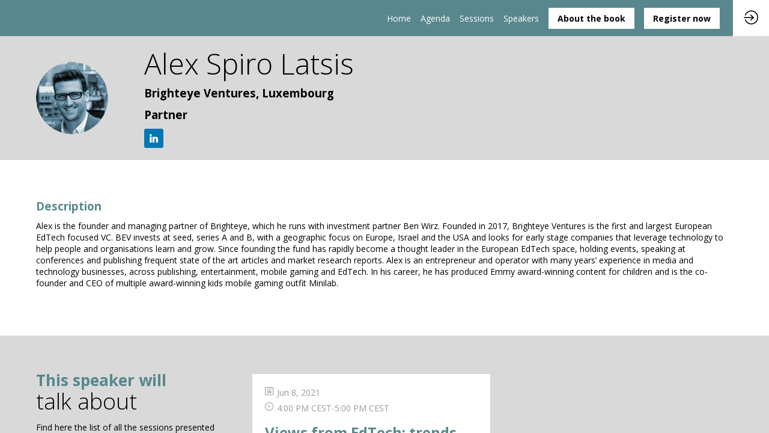

--- FILE ---
content_type: text/html; charset=utf-8
request_url: https://www.oecd-events.org/digital-education/speaker/e53e0748-ceb7-eb11-94b3-000d3a219024
body_size: 52195
content:
<!DOCTYPE html>
                        <html lang="en" prefix="og: http://ogp.me/ns#">
                            <head>
        <link rel="preload" crossorigin="anonymous" href="https://assets.inwink.com/lib/20260119-25214-36f669dc1b3b06850043.css" as="style" />
<link rel="prefetch" crossorigin="anonymous" href="https://assets.inwink.com/lib/c-20260119-28328-0ee2b8d4cf8dc95b1a42.css" as="style" />
<link rel="prefetch" crossorigin="anonymous" href="https://assets.inwink.com/lib/c-20260119-87896-933101cef1543b37fec5.css" as="style" />
<link rel="prefetch" crossorigin="anonymous" href="https://assets.inwink.com/lib/c-20260119-87766-560ad9d6baa81ffdfccb.css" as="style" />
<link rel="preload" crossorigin="anonymous" href="https://assets.inwink.com/lib/c-20260119-15560-93b5a63d14fae9378c0b.css" as="style" />
<link rel="preload" crossorigin="anonymous" href="https://assets.inwink.com/lib/c-20260119-87234-93b5a63d14fae9378c0b.css" as="style" />
<link rel="preload" crossorigin="anonymous" href="/digital-education/theme.css?version=2026-01-19T13%3A15%3A04.297Z&from=2021-06-08T06:30:42.85" as="style" />
<link rel="preload" crossorigin="anonymous" href="https://assets.inwink.com/lib/c-20260119-54025-746bc9869ac1504a0c84.css" as="style" />
<link rel="preload" crossorigin="anonymous" href="/theme.css?version=2026-01-19T13%3A15%3A04.297Z&from=2025-03-17T09:14:06.67" as="style" />
<link rel="preload" crossorigin="anonymous" href="https://assets.inwink.com/lib/st-comps-20260119-01e6cbcce8bfb53da40a.js" as="script" />
<link rel="preload" crossorigin="anonymous" href="https://assets.inwink.com/lib/st-pages-20260119-7205bb28316436e16ad3.js" as="script" />
<link rel="preload" crossorigin="anonymous" href="https://assets.inwink.com/lib/st-vendors-r-20260119-066384dfd9ebcf970f1e.js" as="script" />
<link rel="preload" crossorigin="anonymous" href="https://assets.inwink.com/lib/st-vendors-20260119-179b4c0d8c2b735c4584.js" as="script" />
<link rel="preload" crossorigin="anonymous" href="https://assets.inwink.com/lib/st-iw-20260119-1ada9886a337e3cabf18.js" as="script" />
<link rel="preload" crossorigin="anonymous" href="https://assets.inwink.com/lib/20260119-b4dc6672d626edbb30ab.js" as="script" />
<link rel="prefetch" crossorigin="anonymous" href="https://assets.inwink.com/lib/20260119-244cbdbff9a7dc9199cc.js" as="script" />
<link rel="prefetch" crossorigin="anonymous" href="https://assets.inwink.com/lib/20260119-748c9d947c4cd459255f.js" as="script" />
<link rel="prefetch" crossorigin="anonymous" href="https://assets.inwink.com/lib/20260119-621d17b115ac67f22aa3.js" as="script" />
<link rel="prefetch" crossorigin="anonymous" href="https://assets.inwink.com/lib/20260119-2b59235f1700ffeee382.js" as="script" />
<link rel="prefetch" crossorigin="anonymous" href="https://assets.inwink.com/lib/20260119-cbcfc447e53729e46c07.js" as="script" />
<link rel="prefetch" crossorigin="anonymous" href="https://assets.inwink.com/lib/20260119-d44be381a3801b822690.js" as="script" />
<link rel="prefetch" crossorigin="anonymous" href="https://assets.inwink.com/lib/20260119-2110df1eb3d95b86ef0f.js" as="script" />
<link rel="prefetch" crossorigin="anonymous" href="https://assets.inwink.com/lib/20260119-2fa0c153d16ba0a7af37.js" as="script" />
<link rel="prefetch" crossorigin="anonymous" href="https://assets.inwink.com/lib/20260119-ad6cbab53879e4e4baf2.js" as="script" />
<link rel="preload" crossorigin="anonymous" href="https://assets.inwink.com/lib/20260119-244cbdbff9a7dc9199cc.js" as="script" />
<link rel="preload" crossorigin="anonymous" href="https://assets.inwink.com/lib/20260119-683ee60ff1ee095e85b9.js" as="script" />
<link rel="preload" crossorigin="anonymous" href="https://assets.inwink.com/lib/20260119-7a98aa31934e76fccf1f.js" as="script" />
<link rel="preload" crossorigin="anonymous" href="https://assets.inwink.com/lib/20260119-a20237ce029abbe4ee20.js" as="script" />
<link rel="preload" crossorigin="anonymous" href="https://assets.inwink.com/lib/20260119-9518d43b9ef1661b378a.js" as="script" />
<link rel="preload" crossorigin="anonymous" href="https://assets.inwink.com/lib/20260119-75356eb58420a6a77023.js" as="script" />
<link rel="preload" crossorigin="anonymous" href="https://assets.inwink.com/lib/20260119-cae5447cc9a8e26848f6.js" as="script" />
<link rel="preload" crossorigin="anonymous" href="https://assets.inwink.com/lib/20260119-78ed193766951536c2fe.js" as="script" />
<link rel="preload" crossorigin="anonymous" href="https://assets.inwink.com/lib/20260119-132e4532fba24251c36b.js" as="script" />
<link rel="preload" crossorigin="anonymous" href="https://assets.inwink.com/lib/20260119-01da8eb3fe993d547adf.js" as="script" />
<link rel="preload" crossorigin="anonymous" href="https://assets.inwink.com/lib/20260119-795ac7d212fbca082a86.js" as="script" />
<link rel="preload" crossorigin="anonymous" href="https://assets.inwink.com/lib/20260119-f5316443128b5b9d30de.js" as="script" />
<link rel="preload" crossorigin="anonymous" href="https://assets.inwink.com/lib/20260119-430713c33369348ffcc3.js" as="script" />
<link rel="preload" crossorigin="anonymous" href="https://assets.inwink.com/lib/20260119-0cb20dc4ad576141cde7.js" as="script" />
<link rel="preload" crossorigin="anonymous" href="https://assets.inwink.com/lib/20260119-d6c412241b3f6fce6ae9.js" as="script" />
<link rel="preload" crossorigin="anonymous" href="https://assets.inwink.com/lib/20260119-2e8bcc003d43f29f8287.js" as="script" />
<link rel="preload" crossorigin="anonymous" href="https://assets.inwink.com/lib/20260119-f29153a4b062ce7b5d82.js" as="script" />
<link rel="preload" crossorigin="anonymous" href="/iwsd/digital-education/ed.js?version=2026-01-19T13%3A15%3A04.297Z&from=2023-06-09T09%3A51%3A36.85" as="script" />
<link rel="preload" crossorigin="anonymous" href="/iwsd/digital-education/ses.js?version=2026-01-19T13%3A15%3A04.297Z&from=2025-10-02T15%3A16%3A11.260Z" as="script" />
<link rel="preload" crossorigin="anonymous" href="/iwsd/digital-education/spe.js?version=2026-01-19T13%3A15%3A04.297Z&from=2025-12-04T22%3A55%3A12.020Z" as="script" />
<link rel="preload" crossorigin="anonymous" href="/iwsd/digital-education/exh.js?version=2026-01-19T13%3A15%3A04.297Z&from=2022-02-11T15%3A34%3A57.330Z" as="script" />
<link rel="preload" crossorigin="anonymous" href="/iwsd/digital-education/etml.js?version=2026-01-19T13%3A15%3A04.297Z&from=2021-06-06T20%3A26%3A55.290Z" as="script" />
<link rel="preload" crossorigin="anonymous" href="/iwsd/digital-education/et.js?version=2026-01-19T13%3A15%3A04.297Z&from=2021-05-21T09%3A13%3A46.090Z" as="script" />
<link rel="preload" crossorigin="anonymous" href="/iwsd/digital-education/tpl.js?version=2026-01-19T13%3A15%3A04.297Z&from=2023-08-11T08%3A07%3A43.260Z" as="script" />
<link rel="preload" crossorigin="anonymous" href="/iwsd/digital-education/ftpl.js?version=2026-01-19T13%3A15%3A04.297Z&from=2026-01-19T14%3A17%3A37.885Z" as="script" />
<link rel="preload" crossorigin="anonymous" href="/iwsd/digital-education/ls.js?version=2026-01-19T13%3A15%3A04.297Z&from=2026-01-19T15%3A22%3A06.552Z" as="script" />
<link rel="preload" crossorigin="anonymous" href="/iwsd/digital-education/sv.js?version=2026-01-19T13%3A15%3A04.297Z&from=2021-06-01T09%3A30%3A11.940Z" as="script" />
<link rel="preload" crossorigin="anonymous" href="https://assets.inwink.com/lib/20260119-2b59235f1700ffeee382.js" as="script" />
<link rel="preload" crossorigin="anonymous" href="https://assets.inwink.com/lib/20260119-cbcfc447e53729e46c07.js" as="script" />
<link rel="preload" crossorigin="anonymous" href="https://assets.inwink.com/lib/20260119-146e3272375921c79b11.js" as="script" />
<link rel="preload" crossorigin="anonymous" href="https://assets.inwink.com/lib/20260119-ed467e7d586e4d2b5926.js" as="script" />
<link rel="preload" crossorigin="anonymous" href="https://assets.inwink.com/lib/20260119-d44be381a3801b822690.js" as="script" />
<link rel="preload" crossorigin="anonymous" href="https://assets.inwink.com/lib/20260119-2110df1eb3d95b86ef0f.js" as="script" />
<link rel="preload" crossorigin="anonymous" href="https://assets.inwink.com/lib/20260119-944b88bb12d80a1114a3.js" as="script" />
<link rel="preload" crossorigin="anonymous" href="https://assets.inwink.com/lib/20260119-7ef01e3c4bd536fb6a82.js" as="script" />
<link rel="preload" crossorigin="anonymous" href="/iwsd/wd.js?version=2026-01-19T13%3A15%3A04.297Z&from=2026-01-19T15:21:28.142Z" as="script" />
<link rel="preload" crossorigin="anonymous" href="/iwsd/tpl.js?version=2026-01-19T13%3A15%3A04.297Z&from=2026-01-19T15:21:28.142Z" as="script" />
<link rel="preload" crossorigin="anonymous" href="/iwsd/ev.js?version=2026-01-19T13%3A15%3A04.297Z&from=2026-01-19T15:21:28.142Z" as="script" />
<link rel="preload" crossorigin="anonymous" href="/iwsd/ftpl.js?version=2026-01-19T13%3A15%3A04.297Z&from=2026-01-19T15:21:28.142Z" as="script" />
<link rel="preload" crossorigin="anonymous" href="/iwsd/ls.js?version=2026-01-19T13%3A15%3A04.297Z&from=2026-01-19T15:21:28.142Z" as="script" />
<link rel="preload" crossorigin="anonymous" href="https://assets.inwink.com/lib/appbundle-20260119-3ca852ccde05386a52df.js" as="script" />

        <link rel="prefetch" crossorigin="anonymous" href="https://assets.inwink.com/assets/fonts/inwink/inwinkpictos.css?ts=icons202601191307" as="font" /> 
        <link rel="prefetch" crossorigin="anonymous" href="https://assets.inwink.com/assets/styles/react-slick.css" as="style" />
        <meta charset="UTF-8" />
        <meta name="viewport" content="width=device-width, initial-scale=1" />
        <meta http-equiv="X-UA-Compatible" content="IE=edge" />
        <meta property="og:site_name" content="OECD events" /><title data-react-helmet="true">Alex Spiro Latsis</title><meta data-react-helmet="true" property="og:title" content="Digital education for a strong recovery: A forward look "/><meta data-react-helmet="true" property="twitter:title" content="Digital education for a strong recovery: A forward look "/><meta data-react-helmet="true" property="og:description" content="OECD symposium on smart technology in education"/><meta data-react-helmet="true" property="twitter:description" content="OECD symposium on smart technology in education"/><meta data-react-helmet="true" property="og:image" content="https://storageprdv2inwink.blob.core.windows.net/cad34cd4-f7a7-eb11-94b3-501ac5921410-public/assets/pictures/Digital%2520Ed%2520Outlook%2520event%2520site%2520banner%2520550.jpg"/><meta data-react-helmet="true" property="twitter:image" content="https://storageprdv2inwink.blob.core.windows.net/cad34cd4-f7a7-eb11-94b3-501ac5921410-public/assets/pictures/Digital%2520Ed%2520Outlook%2520event%2520site%2520banner%2520550.jpg"/><meta data-react-helmet="true" property="twitter:card" content="summary_large_image"/><meta data-react-helmet="true" property="og:url" content="https://www.oecd-events.org/digital-education"/><meta data-react-helmet="true" property="twitter:url" content="https://www.oecd-events.org/digital-education"/><meta data-react-helmet="true" property="og:type" content="website"/><meta name="mobile-web-app-capable" content="yes" /><link rel="manifest" href="/digital-education/manifest.json" /><link href="https://www.oecd.org/media/oecdorg/styleassets/images/favicon/favicon.gif" rel="icon" type="image/x-icon" /><link href="https://www.oecd.org/media/oecdorg/styleassets/images/favicon/favicon.gif" rel="apple-touch-icon" /><link data-react-helmet="true" rel="canonical" href="https://www.oecd-events.org/digital-education/speaker/e53e0748-ceb7-eb11-94b3-000d3a219024/alex-spiro-latsis"/><style>body,html{ width:100%; height:100%; position:relative; margin:0; padding:0; background-color : #E4E4E4; overflow: hidden; font-size: 14px; } @media all and (display-mode: standalone) { body { background-color: #000; } } * { box-sizing: border-box; } body,html,input,textarea,keygen,select,button,a { font-family: Open Sans} h1,h2,h3,h4,h5,h6,label,.headline,button,a[role=button] { font-family: Open Sans} h1, h2, h3, h4, h5, h6{ margin: 0 0 0.2em 0; } #appsplash { z-index:9999; } html #appsplash .splash { box-sizing: border-box; position: fixed; z-index: 9999; width: 100%; height: 100%; left: 0; top: 0; background-color: #58888d; color: white; display: -webkit-flex; display: flex; flex-flow: column nowrap; align-items: center; justify-content: center; font-size: 14pt; text-transform: uppercase; transition: opacity 600ms ease-out; } .splash .splashcontent { width: 800px; box-sizing: border-box; max-width: 100%; margin: 0 auto; padding : 20px; display: -webkit-flex; display: flex; flex-flow: column nowrap; align-items: center; justify-content: center; } .splash .splashcontent img { max-width: 80%; height: auto !important; min-height: 1px; display: block; margin: auto; } .splash.hidden { opacity: 0; pointer-events: none; } .splash.hidden:not(.dismissed) { transition: opacity ease-in 1s; } .splash.dismissed { transition: none; } #approot, .approot { width: 100%; height:100%; left:0; top:0; overflow: hidden; position: absolute; } .loaderindicator.ring { display: -webkit-flex; display: flex; align-items: center; } .loaderindicator.ring .spinner{ margin-left: 8px; display: block; border-radius: 50%; width: 20px; height: 20px; min-width: 20px; min-height: 20px; border: 4px solid rgba(88, 136, 141, 0.4); border-top-color: rgba(88, 136, 141, 0.8); animation: loaderspin 1s infinite linear; flex-shrink: 0; } .loaderindicator.ring.big .spinner{ border-width: 6px; width: 40px; height: 40px; min-width: 40px; min-height: 40px; } @-webkit-keyframes loaderspin { from { -webkit-transform: rotate(0deg); } to { -webkit-transform: rotate(360deg); } } @keyframes loaderspin { from { transform: rotate(0deg); } to { transform: rotate(360deg); } }</style>
        <link href='https://fonts.googleapis.com/css2?family=Open+Sans:wght@300;400;700&display=swap' rel='stylesheet' type='text/css' /> <link href='https://fonts.googleapis.com/css2?family=Roboto+Slab:wght@300;400;700&display=swap' rel='stylesheet' type='text/css' />
        <link rel="prefetch" crossorigin="anonymous" href="/bootstrap.js?v=2026-01-19T13%3A15%3A04.297Z" as="script" />        
        <link rel="preload" crossorigin="anonymous" href="https://assets.inwink.com/lib/20260119-606d9d6a412bd32b3f1a.js" as="script" />
<link rel="preload" crossorigin="anonymous" href="https://assets.inwink.com/lib/20260119-2f53cd229473e5f71328.js" as="script" />
<link rel="preload" crossorigin="anonymous" href="https://assets.inwink.com/lib/20260119-e68119426b674933721a.js" as="script" />
<link rel="preload" crossorigin="anonymous" href="https://assets.inwink.com/lib/20260119-2f3ef7cbb16ab6bfff21.js" as="script" />
<link crossorigin="anonymous" href="https://assets.inwink.com/lib/20260119-25214-36f669dc1b3b06850043.css" rel="stylesheet" />
<link crossorigin="anonymous" href="https://assets.inwink.com/lib/c-20260119-28328-0ee2b8d4cf8dc95b1a42.css" rel="stylesheet" />
<link crossorigin="anonymous" href="https://assets.inwink.com/lib/c-20260119-87896-933101cef1543b37fec5.css" rel="stylesheet" />
<link crossorigin="anonymous" href="https://assets.inwink.com/lib/c-20260119-87766-560ad9d6baa81ffdfccb.css" rel="stylesheet" />
<link crossorigin="anonymous" href="https://assets.inwink.com/lib/c-20260119-15560-93b5a63d14fae9378c0b.css" rel="stylesheet" />
<link crossorigin="anonymous" href="https://assets.inwink.com/lib/c-20260119-87234-93b5a63d14fae9378c0b.css" rel="stylesheet" />
<link crossorigin="anonymous" href="https://assets.inwink.com/lib/c-20260119-54025-746bc9869ac1504a0c84.css" rel="stylesheet" />
<link crossorigin="anonymous" href="/digital-education/theme.css?version=2026-01-19T13%3A15%3A04.297Z&from=2021-06-08T06:30:42.85" rel="stylesheet" />
<link crossorigin="anonymous" href="/theme.css?version=2026-01-19T13%3A15%3A04.297Z&from=2025-03-17T09:14:06.67" rel="stylesheet" />
<script type="application/ld+json">{"@context":"https://schema.org","@type":"WebSite","name":"OECD events","url":"https://www.oecd-events.org"}</script>     
        <script src="/bootstrap.js?v=2026-01-19T13%3A15%3A04.297Z"></script>               
    </head>
                            <body>
                                               
    <link crossorigin="anonymous" href="https://assets.inwink.com/assets/styles/react-slick.css" rel="stylesheet" />
    <link crossorigin="anonymous" href="https://assets.inwink.com/assets/fonts/inwink/inwinkpictos.css?ts=icons202601191307" rel="stylesheet" />  
         
                                <div id="approot"><!--$--><div class="approot"><div class="app-shell event-cad34cd4-f7a7-eb11-94b3-501ac5921410  "><div class="app-shell-data "><div class="visualconfiguration empty"><style>html, body { } </style><div class="fonttheme"><link href="https://fonts.googleapis.com/css2?family=Open+Sans:wght@300;400;700&amp;display=swap" rel="stylesheet" type="text/css"/><link href="https://fonts.googleapis.com/css2?family=Roboto+Slab:wght@300;400;700&amp;display=swap" rel="stylesheet" type="text/css"/><style>body,html,input,textarea,keygen,select,button,a { font-family: Open Sans} h1,h2,h3,h4,h5,h6,label,.headline,button,a[role=button] { font-family: Open Sans}</style></div></div><div class="app-layout hydrating event-shard event-cad34cd4-f7a7-eb11-94b3-501ac5921410"><div class="app-content"><div class="app-header " style="background-color:#58888d;color:white"><div class="app-header-content"><div class="pagetitle withlogo withheaderitems align-right" id="appheadercontent"><a class="header-logo mainlogo" aria-label="" href="/digital-education"><img src="https://cdn-assets.inwink.com/c3021389-90d4-e911-a40a-501ac5066b5e-public/assets/pictures/logos/logo-oecd-footer.png" alt=""/></a><div class="title"><div class="pagetitle-content"></div></div><div class="menu" id="appheadermenu"><div class="links-list"><div class="menuitem level-1 " id="appheadermenu-menuitem-target-home"><a class="iconlink headline headline  level-1 link-inwink" role="link" aria-label="Home" href="/digital-education"><span>Home</span></a></div><div class="menuitem level-1 " id="appheadermenu-menuitem-target-eventagenda"><a class="iconlink headline headline  level-1 link-inwink" role="link" aria-label="Agenda" href="/digital-education/eventagenda"><span>Agenda</span></a></div><div class="menuitem level-1 " id="appheadermenu-menuitem-target-allsessions"><a class="iconlink headline headline  level-1 link-inwink" role="default" aria-label="Sessions" href="/digital-education/sessions"><span>Sessions</span></a></div><div class="menuitem level-1 " id="appheadermenu-menuitem-target-speakers"><a class="iconlink headline headline  level-1 link-inwink" role="link" aria-label="Speakers" href="/digital-education/speakers"><span>Speakers</span></a></div><div class="menuitem level-1 " id="appheadermenu-menuitem-content-about-our-team-"><a class="iconlink headline headline  level-1 link-inwink" role="button" aria-label="About the book" href="/digital-education/content/about-our-team-"><span>About the book</span></a></div><div class="menuitem level-1 " id="appheadermenu-menuitem-registration-register"><a class="iconlink headline headline  level-1 link-inwink" role="button" aria-label="Register now" href="/digital-education/registration/register"><span>Register now</span></a></div></div></div></div><div class="avatar-content avatarevent-content hydrating"><div style="opacity:0"><button type="button" class="btn-login" title="Log in"><i class="inwink-login"></i></button></div></div></div></div><section id="main-content" class="app-pages event-pages"><div class="app-page-wrapper bloc-defaultbg transition-entered"><div class="app-page persondetailpage"><div class="app-page persondetailpage"><div class="pagecontent"><div class="dynamicpage dynamicpage-speakerdetail" style="background-repeat:no-repeat;background-size:cover;background-position:center"><script type="application/ld+json">{"@context":"http://schema.org","@type":"Event","eventAttendanceMode":"https://schema.org/OnlineEventAttendanceMode","eventStatus":"http://schema.org/EventScheduled","name":"Digital education for a strong recovery: A forward look ","description":"OECD symposium on smart technology in education","startDate":"2021-06-08T09:00:00+02:00","endDate":"2021-06-10T18:30:00+02:00","location":{"@type":"VirtualLocation","url":"https://www.oecd-events.org/digital-education"},"image":"https://storageprdv2inwink.blob.core.windows.net/cad34cd4-f7a7-eb11-94b3-501ac5921410-public/assets/pictures/Digital%2520Ed%2520Outlook%2520event%2520site%2520banner%2520550.jpg"}</script><div class="dynamicpage-blocscontainer dynamicpage-maincontent"><div class="dynamicpage-scrollcontent "><div id="bl-f30e5da0-2baf-471b-b264-284577f3a454" class="dynamicbloc-wrapper bloctheme bloctheme-cad34cd4-f7a7-eb11-94b3-501ac5921410 bloctheme-lightgreybloc hydrating"><div class="dynamicbloc-wrapper-contentcontainer dynamicbloc-wrapper-contentblocs"><div id="ct-eventuserdetail" class="dynamic-bloc-entitydetail  dynamicbloc-contentwrapper bloc-entitydetail headerpos-left onsmall-align-center"><div class="dynamiccontentbloc"><div class="bloc-header"><div class=""><div class=" userpicture"><div class=" userpicture-text"><span class="text">ASL</span></div><div class=" userpicture-photo" style="background-image:url(&quot;https://cdn-assets.inwink.com/7f50fe6c-247d-4159-87b7-864789877468/a7e0cb65-3e51-466b-91b7-8a9e0205bdef1&quot;)"></div></div></div></div><div class="bloc-content"><div class="bloc-content" style="margin-top:1em"><div class="content-wrapper content-wrapper"><h1 class=""><span class="fieldval"><span class="fieldtext">Alex</span></span><span> </span><span class="fieldval"><span class="fieldtext">Spiro Latsis</span></span></h1><h4 class="bloc-lighttext bloc-lighttext"><span class="fieldval"><span class="fieldtext">Brighteye Ventures, Luxembourg</span></span></h4><h4 class="bloc-lighttext bloc-lighttext"><span class="fieldval"><span class="fieldtext">Partner</span></span></h4><div class="sociallinks "><div class="sociallink clickable"><i class="icon inwink-linkedin-big-logo"></i> <span class="label">https://www.linkedin.com/in/alex-spiro-latsis-5b701aa4/</span></div></div></div></div></div></div><div class="iw-clearfix"></div><style>#bl-f30e5da0-2baf-471b-b264-284577f3a454 #ct-eventuserdetail { margin-top: 20px; margin-bottom: 20px; } #bl-f30e5da0-2baf-471b-b264-284577f3a454 #ct-eventuserdetail .bloc-header { width: fit-content; display: flex; align-items: center; justify-content: center; } #bl-f30e5da0-2baf-471b-b264-284577f3a454 #ct-eventuserdetail .bloc-content .bloc-content { margin-top: 0 !important; display: flex; justify-content: space-between; } #bl-f30e5da0-2baf-471b-b264-284577f3a454 #ct-eventuserdetail .itembloccontentactions { position: static; width: fit-content; } #bl-f30e5da0-2baf-471b-b264-284577f3a454 #ct-eventuserdetail .sociallinks { justify-content: flex-start; } .appusermessage #bl-f30e5da0-2baf-471b-b264-284577f3a454 #ct-eventuserdetail .bloc-header { width: 100%; } .appusermessage #bl-f30e5da0-2baf-471b-b264-284577f3a454 #ct-eventuserdetail .bloc-content .bloc-content { justify-content: center; } .appusermessage #bl-f30e5da0-2baf-471b-b264-284577f3a454 #ct-eventuserdetail .bloc-actions.bottom-actions { display: none; } .appusermessage #bl-f30e5da0-2baf-471b-b264-284577f3a454 #ct-eventuserdetail .sociallinks { justify-content: center; } @media (max-width: 1023px) { #bl-f30e5da0-2baf-471b-b264-284577f3a454 #ct-eventuserdetail .itembloccontentactions { display: none; } #bl-f30e5da0-2baf-471b-b264-284577f3a454 #ct-eventuserdetail .bloc-actions.bottom-actions { text-align: center; } #bl-f30e5da0-2baf-471b-b264-284577f3a454 #ct-eventuserdetail .bloc-actions.bottom-actions a[role=button] { width: fit-content; display: inline-block; } #bl-f30e5da0-2baf-471b-b264-284577f3a454 #ct-eventuserdetail .dynamiccontentbloc { display: flex; flex-flow: row nowrap; justify-content: center; align-items: center; } #bl-f30e5da0-2baf-471b-b264-284577f3a454 #ct-eventuserdetail .bloc-header { margin-bottom: 0 !important; } #bl-f30e5da0-2baf-471b-b264-284577f3a454 #ct-eventuserdetail .bloc-content { flex-grow: 0; } #bl-f30e5da0-2baf-471b-b264-284577f3a454 #ct-eventuserdetail .bloc-content .bloc-content { text-align: left; margin-left: 1em; } #bl-f30e5da0-2baf-471b-b264-284577f3a454 #ct-eventuserdetail .bloc-content .bloc-content h1 { font-size: 1.5rem; } #bl-f30e5da0-2baf-471b-b264-284577f3a454 #ct-eventuserdetail .bloc-content .bloc-content h4, #bl-f30e5da0-2baf-471b-b264-284577f3a454 #ct-eventuserdetail .bloc-content .bloc-content h5 { margin-bottom: 0; } .appusermessage #bl-f30e5da0-2baf-471b-b264-284577f3a454 #ct-eventuserdetail .bloc-header { width: fit-content; } .appusermessage #bl-f30e5da0-2baf-471b-b264-284577f3a454 #ct-eventuserdetail .sociallinks { justify-content: flex-start; } }</style></div></div></div><div id="bl-0f729121-d344-436c-8e93-d77e5a319d8f" class="dynamicbloc-wrapper bloctheme bloctheme-cad34cd4-f7a7-eb11-94b3-501ac5921410  hydrating"><style>#bl-0f729121-d344-436c-8e93-d77e5a319d8f .bloc-actions button, #bl-0f729121-d344-436c-8e93-d77e5a319d8f .bloc-actions a[role="button"] { width: 100%; margin: 5px 0px 0px 0px; text-align: center; } #bl-0f729121-d344-436c-8e93-d77e5a319d8f .loaderindicator-content { margin: auto; } ##contentid { margin-top: 0; } ##contentid .bloc-content { margin-top: 0.3rem; } #bl-0f729121-d344-436c-8e93-d77e5a319d8f ##contentid .group-field a.buttontitle { display: flex; flex-flow: row nowrap; justify-content: flex-start; align-items: center; text-decoration: none; color: initial; } #bl-0f729121-d344-436c-8e93-d77e5a319d8f ##contentid .group-field a.buttontitle h4 { color: inherit; font-size: 1rem; margin: 0; } #bl-0f729121-d344-436c-8e93-d77e5a319d8f ##contentid .group-field a.buttontitle i { padding-left: 0.5rem; font-size: 1.2rem; color: inherit; }</style><div class="dynamicbloc-wrapper-contentcontainer dynamicbloc-wrapper-contentblocs"><div id="ct-cd073646-02d4-4541-d6d3-1c89d804f3fc" class="dynamic-bloc-entitydetail  dynamicbloc-contentwrapper bloc-entitydetailv2"><div class="dynamiccontentbloc"><div class="bloc-content"><section class="bloc-content group-root"><section class="group group"><section class="group-field group-field"><h4 class="group-field-title bloc-accent group-field-title bloc-accent"><span class="fieldval"><span class="fieldtext"><span>Description</span></span></span></h4><div class="group-field group-field"><span class="fieldval"><span class="fieldtext">Alex is the founder and managing partner of Brighteye, which he runs with investment partner Ben Wirz. Founded in 2017, Brighteye Ventures is the first and largest European EdTech focused VC. BEV invests at seed, series A and B, with a geographic focus on Europe, Israel and the USA and looks for early stage companies that leverage technology to help people and organisations learn and grow. Since founding the fund has rapidly become a thought leader in the European EdTech space, holding events, speaking at conferences and publishing frequent state of the art articles and market research reports. Alex is an entrepreneur and operator with many years’ experience in media and technology businesses, across publishing, entertainment, mobile gaming and EdTech. In his career, he has produced Emmy award-winning content for children and is the co-founder and CEO of multiple award-winning kids mobile gaming outfit Minilab.</span></span></div></section></section></section></div></div><div class="iw-clearfix"></div></div></div></div><div id="bl-teaser-sessions-bloc" class="dynamicbloc-wrapper bloctheme bloctheme-cad34cd4-f7a7-eb11-94b3-501ac5921410 bloctheme-lightgreybloc hydrating"><div class="dynamicbloc-wrapper-contentcontainer dynamicbloc-wrapper-contentblocs"><div id="ct-teasersessions" class="itemslist teasersessionitems  dynamicbloc-contentwrapper bloc-teasersessions headerpos-left headersize-tall"><div class="dynamiccontentbloc"><style>#ct-teasersessions .card { display: flex; flex-flow: column nowrap; justify-content: flex-start; align-items: flex-start; height: 100%; min-height: 160px; } #ct-teasersessions .card .content-wrapper { flex: auto; margin-bottom: 1em; } #ct-teasersessions .content-wrapper .session-description { line-height: 1.5; } #ct-teasersessions .card:not(.btnFavHide) .sessionslot, #ct-teasersessions .card:not(.btnEvaluateHide) .sessionslot { width: calc(100% - 70px); margin-bottom: 0.5em; } #ct-teasersessions .card.btnFavHide .sessionslot, #ct-teasersessions .card.btnEvaluateHide .sessionslot, #ct-teasersessions .card.btnText .sessionslot { width: calc(100% - 35px); } #ct-teasersessions .card.btnText-full .sessionslot, #ct-teasersessions .card.btnText.btnFavHide .sessionslot, #ct-teasersessions .card.btnText.btnEvaluateHide .sessionslot, #ct-teasersessions .card.btnFavHide.btnEvaluateHide .sessionslot { width: 100%; } #ct-teasersessions .sessiondate { display: flex; flex-flow: row wrap; justify-content: flex-start; align-items: baseline; } #ct-teasersessions .sessiondate div { margin-right: 1em; display: flex; flex-flow: row nowrap; margin-bottom: 0.5em; } #ct-teasersessions .sessiondate .hour .time { display: flex; flex-flow: row nowrap; } #ct-teasersessions .sessiondate div i { margin-right: 0.4em; } #ct-teasersessions .card .sessionitemactions { position: static; display: flex; flex-flow: row nowrap; justify-content: flex-start; align-items: center; align-self: flex-end; } #ct-teasersessions .card .sessionitemactions button:not(.text) { position: absolute; top: 12px; right: 12px; } #ct-teasersessions .card:not(.btnFavHide) .sessionitemactions .favaction:not(.text) + .evaluateaction:not(.text) { right: 50px; } #ct-teasersessions .sessionitemactions button.text { font-size: 0.9rem; margin-left: 1rem; margin-top: 1em; line-height: 1; } #ct-teasersessions .sessionitemactions .favaction.text { order: 2; } #ct-teasersessions .sessionitemactions .evaluateaction.iconbtn, #ct-teasersessions .sessionitemactions .favaction.iconbtn { width: 32px; height: 32px; line-height: 1; text-align: center; margin-left: 4px; border-radius: 50%; padding: 0; outline: none; } #ct-teasersessions .card.btnFavHide .sessionitemactions button.favaction, #ct-teasersessions .card.btnEvaluateHide .sessionitemactions button.evaluateaction { display: none; } #ct-teasersessions .sessionitemeventthemes { display: flex; flex-flow: row wrap; justify-content: flex-start; align-items: center; } #ct-teasersessions .layout-col4 .sessionitemactions.text, #ct-teasersessions .layout-col5 .sessionitemactions.text { margin: 2em auto 0; } #ct-teasersessions .sessionitemactions .session-error { position: absolute; right: 0; left: unset !important; top: 0; display: flex; width: 230px; height: 45px; align-items: center; justify-content: center; color: #fff; font-size: 16px; text-align: center; background-color: rgba(0, 0, 0, .8); border-radius: 4px; z-index: 1; }</style><header class="bloc-header"><h2 class="bloc-title"><span class="text pretitle bloc-accent">This speaker will</span> <span class="text bloctitle">talk about</span></h2><div class="bloc-separator"></div><div class="description">Find here the list of all the sessions presented by this speaker in order not to miss any of it.</div><div class="bloc-actions header-actions"><a role="button" href="/digital-education/sessions">All sessions</a></div></header><div class="inwink-items teaser-list legacyflex layout-default-col2 layout-XXS-col1 layout-XS-col1 layout-S-col2 layout-M-col2 layout-L-col2 layout-XL-col2 layout-XXL-col2 layout-XXXXXXL-col2 align-default-left align-XXS-left align-XS-left align-S-left align-M-left align-L-left align-XL-left align-XXL-left align-XXXXXXL-left bloc-content"><div class="inwink-item session-item" id="item-011023ee-79ae-eb11-94b3-501ac5921410"><a class="itemcontent clickable  btnEvaluateHide card" href="/digital-education/session/011023ee-79ae-eb11-94b3-501ac5921410/views-from-edtech-trends-and-opportunities"><div class="sessionslot sessionslot bloc-timeslots"><div class=""><div class="sessiondate sessiondate"><div class="date date"><i class="icon inwink-calendar icon inwink-calendar"></i><span class="day">Jun 8, 2021</span></div><div class="hour hour"><i class="icon inwink-time icon inwink-time"></i><span class="time">4:00 PM</span><span class="time time"><span class="fieldval"><span class="fieldtext"><span> - </span></span></span></span><span class="time">5:00 PM</span></div></div></div></div><div class="content-wrapper content-wrapper"><h3 class="bloc-accent bloc-accent"><span class="fieldval"><span class="fieldtext">Views from EdTech: trends and opportunities</span></span></h3></div><div class="sessionitemeventthemes eventthemes-1 single"><span class="sessioneventthemeitem keywordbubble bloc-accentbg item-7b507ee3-5ab2-eb11-94b3-000d3a219024"><span>Futures strand with education technology industry</span></span></div><div class="sessionitemactions hydro"><button type="button" class="action evaluateaction lightbtn inwink-star iconbtn" title="Evaluate"></button></div></a></div></div></div><div class="iw-clearfix"></div><div class="bloc-actions bottom-actions"><a role="button" href="/digital-education/sessions">All sessions</a></div></div></div></div><div class="dynamicpage-scrollcontent-footer"><div id="bl-dcd05756-522b-4491-c1c0-1ce5f18acde9" class="dynamicbloc-wrapper bloctheme bloctheme-cad34cd4-f7a7-eb11-94b3-501ac5921410 bloctheme-primarycolorbloc hydrated bloclayout-flex300 smallmargin bloc-footer"><style>#bl-dcd05756-522b-4491-c1c0-1ce5f18acde9 h2 { font-size: 1.2em; font-weight: 700; } #bl-dcd05756-522b-4491-c1c0-1ce5f18acde9 .contentpagelink { display: flex; align-items: center; margin-bottom: 0.5em; } #bl-dcd05756-522b-4491-c1c0-1ce5f18acde9 .contentpagelink .iconplaceholder .cssicon { font-size: 1.5em; } #bl-dcd05756-522b-4491-c1c0-1ce5f18acde9 .contentpagelink h4 { margin-top: 0; text-transform: initial; font-size: 1.2em; }</style><div class="dynamicbloc-wrapper-contentcontainer dynamicbloc-wrapper-contentblocs"><div id="ct-9d4f9f43-b069-4258-c210-ce5eed9925f6" class=" dynamicbloc-contentwrapper bloc-teasereventinfos headerpos-left headersize-small"><div class="dynamiccontentbloc"><header class="bloc-header"><img class="headerpicture" loading="eager" src="https://cdn-assets.inwink.com/c3021389-90d4-e911-a40a-501ac5066b5e-public/assets/pictures/logos/logo-oecd-footer.png"/><h2 class="bloc-title"><span class="text pretitle bloc-accent"></span> <span class="text bloctitle" style="color:#FFFFFF"></span></h2><div class="bloc-separator"></div><div class="description"><div>© Organisation for Economic&nbsp;</div><div>Co-operation and Development<br></div></div></header><style>#ct-9d4f9f43-b069-4258-c210-ce5eed9925f6 { width: 60%; padding-right: 0; } #ct-9d4f9f43-b069-4258-c210-ce5eed9925f6 .dynamiccontentbloc { display: flex; flex-flow: row nowrap; justify-content: flex-start; align-items: flex-start; } #ct-9d4f9f43-b069-4258-c210-ce5eed9925f6 .contentpagelink h4 { font-size: 1em; } #ct-9d4f9f43-b069-4258-c210-ce5eed9925f6 .bloc-header .headerpicture { margin: 0 0 1rem; } #ct-9d4f9f43-b069-4258-c210-ce5eed9925f6 .bloc-header .description { margin-top: 0; } #ct-9d4f9f43-b069-4258-c210-ce5eed9925f6 .bloc-header .bloc-separator { display: none; } #ct-9d4f9f43-b069-4258-c210-ce5eed9925f6 .bloc-header { margin-right: 60px !important; } #ct-9d4f9f43-b069-4258-c210-ce5eed9925f6 .contentpagelink .iconplaceholder { margin-right: 5px; } @media (max-width: 1023px) { #ct-9d4f9f43-b069-4258-c210-ce5eed9925f6 { width: 50%; margin-top: 0; } #ct-9d4f9f43-b069-4258-c210-ce5eed9925f6 .dynamiccontentbloc { flex-flow: row wrap; } }</style><div class="inwink-items bloc-content contentpagelink-items legacyflex layout-default-col2 layout-XXS-col2 layout-XS-col2 layout-S-col2 layout-M-col2 layout-L-col2 layout-XL-col2 layout-XXL-col2 layout-XXXXXXL-col2 layout-col2"><a id="8e8dbd6f-134d-4b45-8a67-75d9d2fc44ce" class="contentpagelink eventinfoslnk inwink-item link-url" href="https://www.oecd.org/termsandconditions/" target="_blank" rel="noopener"><div class="iconplaceholder"></div><div class="detail"><h4 class="title">Terms and Conditions</h4></div></a><a id="fad8b223-39d5-4a05-afde-f902079470cd" class="contentpagelink eventinfoslnk inwink-item link-url" href="https://www.oecd.org/privacy/" target="_blank" rel="noopener"><div class="iconplaceholder"></div><div class="detail"><h4 class="title">Privacy Policy</h4><div class="desc bloc-lighttext"></div></div></a></div></div><div class="iw-clearfix"></div><style>#ct-9d4f9f43-b069-4258-c210-ce5eed9925f6 { width: 60%; padding-right: 0; } #ct-9d4f9f43-b069-4258-c210-ce5eed9925f6 .dynamiccontentbloc { display: flex; flex-flow: row nowrap; justify-content: flex-start; align-items: flex-start; } #ct-9d4f9f43-b069-4258-c210-ce5eed9925f6 .contentpagelink h4 { font-size: 1em; } #ct-9d4f9f43-b069-4258-c210-ce5eed9925f6 .bloc-header .headerpicture { margin: 0 0 1rem; } #ct-9d4f9f43-b069-4258-c210-ce5eed9925f6 .bloc-header .description { margin-top: 0; } #ct-9d4f9f43-b069-4258-c210-ce5eed9925f6 .bloc-header .bloc-separator { display: none; } #ct-9d4f9f43-b069-4258-c210-ce5eed9925f6 .bloc-header { margin-right: 60px !important; } #ct-9d4f9f43-b069-4258-c210-ce5eed9925f6 .contentpagelink .iconplaceholder { margin-right: 5px; } @media (max-width: 1023px) { #ct-9d4f9f43-b069-4258-c210-ce5eed9925f6 { width: 50%; margin-top: 0; } #ct-9d4f9f43-b069-4258-c210-ce5eed9925f6 .dynamiccontentbloc { flex-flow: row wrap; } }</style></div><div id="ct-82c9052c-f0b8-4d34-b193-8396323a7655" class=" dynamicbloc-contentwrapper bloc-teasereventinfos headerpos-left headersize-small"><div class="dynamiccontentbloc"><header class="bloc-header"><h2 class="bloc-title"><span class="text pretitle bloc-accent"></span> <span class="text bloctitle" style="color:#FFFFFF">Follow us (Social Media):</span></h2><div class="bloc-separator"></div><div class="description"></div></header><style>#ct-82c9052c-f0b8-4d34-b193-8396323a7655 { width: 25%; padding-left: 0; } #ct-82c9052c-f0b8-4d34-b193-8396323a7655 .bloc-title .bloctitle { font-size: 0.9em; font-weight: 400; text-transform: initial; } #ct-82c9052c-f0b8-4d34-b193-8396323a7655 .contentpagelink-items { display: flex; flex-direction: row; flex-wrap: nowrap; width: 200px; } #ct-82c9052c-f0b8-4d34-b193-8396323a7655 .bloc-header .bloc-separator { display: none; } @media (max-width: 1023px) { #ct-82c9052c-f0b8-4d34-b193-8396323a7655 .contentpagelink-items { justify-content: flex-start; width: 300px; } #ct-82c9052c-f0b8-4d34-b193-8396323a7655 .contentpagelink-items .contentpagelink { width: 15%; } } @media (max-width: 767px) { #ct-82c9052c-f0b8-4d34-b193-8396323a7655 { padding-left: 16px; width: 100%; } }</style><div class="inwink-items bloc-content contentpagelink-items legacyflex layout-default-col2 layout-XXS-col2 layout-XS-col2 layout-S-col2 layout-M-col2 layout-L-col2 layout-XL-col2 layout-XXL-col2 layout-XXXXXXL-col2 layout-col2"><a id="c897332e-2d9e-4197-d980-ff36dd32b3ae" class="contentpagelink eventinfoslnk inwink-item link-url" href="https://www.youtube.com/user/EDUContact" target="_blank" rel="noopener"><div class="iconplaceholder"><div class="cssicon inwink-youtube"></div></div><div class="detail"><h4 class="title"></h4><div class="desc bloc-lighttext"></div></div></a><a id="980bb6eb-7a1a-4359-8fbf-8bc1e3418f2b" class="contentpagelink eventinfoslnk inwink-item link-url" href="https://www.linkedin.com/company/organisation-eco-cooperation-development-organisation-cooperation-developpement-eco/" target="_blank" rel="noopener"><div class="iconplaceholder"><div class="cssicon inwink-linkedin-big-logo"></div></div><div class="detail"><div class="desc bloc-lighttext"></div></div></a><a id="1722288d-ec21-4ccf-833a-8735e523ba66" class="contentpagelink eventinfoslnk inwink-item link-url" href="https://www.oecd.org/education/ceri/" target="_blank" rel="noopener"><div class="iconplaceholder"><div class="cssicon inwink-web"></div></div><div class="detail"><h4 class="title"></h4><div class="desc bloc-lighttext"></div></div></a><a id="0fbd23b9-2c36-431c-fa4d-641a9f0ee33d" class="contentpagelink eventinfoslnk inwink-item link-url" href="https://twitter.com/OECDEduSkills" target="_blank" rel="noopener"><div class="iconplaceholder"><div class="cssicon inwink-twitter-logo"></div></div><div class="detail"><div class="desc bloc-lighttext"></div></div></a><a id="4a698a0e-e995-44cb-c035-37531989f7d3" class="contentpagelink eventinfoslnk inwink-item link-url" href="https://www.instagram.com/the_OECD" target="_blank" rel="noopener"><div class="iconplaceholder"><div class="cssicon inwink-instagram-logo"></div></div><div class="detail"><div class="desc bloc-lighttext"></div></div></a><a id="f824ef74-3db2-4040-b1bd-d21e08d67810" class="contentpagelink eventinfoslnk inwink-item link-url" href="https://www.facebook.com/OECDEduSkills/" target="_blank" rel="noopener"><div class="iconplaceholder"><div class="cssicon inwink-facebook-logo"></div></div><div class="detail"></div></a></div></div><div class="iw-clearfix"></div><style>#ct-82c9052c-f0b8-4d34-b193-8396323a7655 { width: 25%; padding-left: 0; } #ct-82c9052c-f0b8-4d34-b193-8396323a7655 .bloc-title .bloctitle { font-size: 0.9em; font-weight: 400; text-transform: initial; } #ct-82c9052c-f0b8-4d34-b193-8396323a7655 .contentpagelink-items { display: flex; flex-direction: row; flex-wrap: nowrap; width: 200px; } #ct-82c9052c-f0b8-4d34-b193-8396323a7655 .bloc-header .bloc-separator { display: none; } @media (max-width: 1023px) { #ct-82c9052c-f0b8-4d34-b193-8396323a7655 .contentpagelink-items { justify-content: flex-start; width: 300px; } #ct-82c9052c-f0b8-4d34-b193-8396323a7655 .contentpagelink-items .contentpagelink { width: 15%; } } @media (max-width: 767px) { #ct-82c9052c-f0b8-4d34-b193-8396323a7655 { padding-left: 16px; width: 100%; } }</style></div></div></div></div></div></div></div></div><div class="loaderindicator fullsize big bloctheme inactive ring"><span class="loaderindicator-content"><span>Loading</span> <i class="spinner"></i></span></div></div></div></div></section></div><div class="burger-menu" id="burger-menu" style="background-color:transparent;color:white"><i class="inwink-menu"></i></div></div><div id="webmaster" class="injectionplaceholder" style="display:none"><style>.appmenu .appmenu-items .appmenu-items-content .menulinks .menufooter { display: none; }</style></div><div id="tracking" class="injectionplaceholder" style="display:none"></div></div></div></div><!--/$--></div>   
                                <script type="text/javascript">window.INITIAL_STATE = JSON.parse(decodeURIComponent("%7B%22appMetaData%22%3A%7B%22origin%22%3A%22server%22%2C%22requestpath%22%3A%22https%3A%2F%2Fwww.oecd-events.org%2Fdigital-education%2Fspeaker%2Fe53e0748-ceb7-eb11-94b3-000d3a219024%22%2C%22logcontext%22%3Anull%2C%22loadedModules%22%3A%5B%22mod-entitydetail%22%2C%22mod-entitydetailv2%22%2C%22mod-session-teasers%22%5D%7D%2C%22pages%22%3A%7B%22hydrating%22%3Atrue%2C%22companion.page.speakerdetail%22%3A%7B%22id%22%3A%22companion.page.speakerdetail%22%2C%22shardid%22%3A%22cad34cd4-f7a7-eb11-94b3-501ac5921410%22%2C%22shardtype%22%3A%22event%22%2C%22language%22%3A%22en%22%2C%22tinyurl%22%3A%22speakerdetail%22%2C%22pagelock%22%3A1768836148165%2C%22data%22%3A%7B%22eventuserdetail%22%3A%7B%22hydrating%22%3Atrue%7D%2C%22cd073646-02d4-4541-d6d3-1c89d804f3fc%22%3A%7B%22hydrating%22%3Atrue%7D%2C%22teasersessions%22%3A%7B%22hydrating%22%3Atrue%2C%22sessions%22%3A%5B%7B%22isForAllAttendees%22%3Afalse%2C%22sessionType%22%3A%5B%22Online%22%5D%2C%22onlineSessionType%22%3A%22ExternalIFrame%22%2C%22infos%22%3A%7B%22registered%22%3A4%2C%22attended%22%3A14%2C%22id%22%3A%22011023ee-79ae-eb11-94b3-501ac5921410%22%7D%2C%22exhibitors%22%3A%5B%7B%22id%22%3A%220b074fd2-01ba-eb11-94b3-000d3a219024%22%7D%5D%2C%22eventThemes%22%3A%5B%7B%22id%22%3A%227b507ee3-5ab2-eb11-94b3-000d3a219024%22%7D%5D%2C%22sessionPersonQuotas%22%3A%5B%5D%2C%22moderators%22%3A%5B%5D%2C%22status%22%3A%22Published%22%2C%22startDate%22%3A%222021-06-08T16%3A00%3A00%22%2C%22endDate%22%3A%222021-06-08T17%3A00%3A00%22%2C%22moderateBeforePublish%22%3Afalse%2C%22allowExtend%22%3Afalse%2C%22showNextSessions%22%3Afalse%2C%22hideInformationsTab%22%3Afalse%2C%22hidePartnersTab%22%3Afalse%2C%22roomId%22%3A%228c74dfe0-a7ad-eb11-94b3-501ac5921410%22%2C%22room%22%3A%7B%22name%22%3A%22Room%201%22%2C%22gatheringType%22%3A%5B%22Session%22%5D%2C%22hidden%22%3Afalse%2C%22isOnline%22%3Afalse%2C%22id%22%3A%228c74dfe0-a7ad-eb11-94b3-501ac5921410%22%2C%22validFrom%22%3A%222021-05-06T14%3A39%3A29.9%22%7D%2C%22sessionSpeakers%22%3A%5B%7B%22sessionId%22%3A%22011023ee-79ae-eb11-94b3-501ac5921410%22%2C%22personId%22%3A%22e53e0748-ceb7-eb11-94b3-000d3a219024%22%2C%22validFrom%22%3A%221900-01-01T00%3A00%3A00%22%7D%2C%7B%22sessionId%22%3A%22011023ee-79ae-eb11-94b3-501ac5921410%22%2C%22personId%22%3A%22822dd49d-76c4-eb11-94b3-000d3a219024%22%2C%22validFrom%22%3A%221900-01-01T00%3A00%3A00%22%7D%2C%7B%22sessionId%22%3A%22011023ee-79ae-eb11-94b3-501ac5921410%22%2C%22personId%22%3A%228f4c1a75-58ae-eb11-94b3-501ac5921410%22%2C%22validFrom%22%3A%221900-01-01T00%3A00%3A00%22%7D%2C%7B%22sessionId%22%3A%22011023ee-79ae-eb11-94b3-501ac5921410%22%2C%22personId%22%3A%2222d33022-26af-eb11-94b3-501ac5921410%22%2C%22validFrom%22%3A%221900-01-01T00%3A00%3A00%22%7D%2C%7B%22sessionId%22%3A%22011023ee-79ae-eb11-94b3-501ac5921410%22%2C%22personId%22%3A%227505687a-2baf-eb11-94b3-501ac5921410%22%2C%22validFrom%22%3A%221900-01-01T00%3A00%3A00%22%7D%2C%7B%22sessionId%22%3A%22011023ee-79ae-eb11-94b3-501ac5921410%22%2C%22personId%22%3A%2237f72a90-34af-eb11-94b3-501ac5921410%22%2C%22validFrom%22%3A%221900-01-01T00%3A00%3A00%22%7D%5D%2C%22journeys%22%3A%5B%5D%2C%22id%22%3A%22011023ee-79ae-eb11-94b3-501ac5921410%22%2C%22validFrom%22%3A%222025-10-02T15%3A16%3A11.26%22%2C%22title%22%3A%7B%22en%22%3A%22Views%20from%20EdTech%3A%20trends%20and%20opportunities%22%7D%2C%22description%22%3A%7B%22en%22%3A%22The%20industry%20for%20educational%20technology%20(EdTech)%20has%20been%20on%20the%20rise%20for%20a%20longer%20time%20and%20experienced%20a%20boom%20during%20the%20Covid-19%20pandemic.%20In%20the%20EdTech%20sessions%20on%20Tuesday%20and%20Thursday%2C%20entrepreneurs%20from%20EdTech%20companies%20give%20their%20say%20on%20what%20is%20currently%20happening%20in%20the%20market%20and%20what%20is%20important%20in%20their%20eyes%20to%20establish%20a%20valuable%20digital%20transformation%20in%20education.%22%7D%2C%22videourl%22%3A%22https%3A%2F%2Fwww.youtube.com%2Fembed%2FlpF3Jm113Ls%22%2C%22thumbnail%22%3A%7B%22thumbUrl%22%3A%22https%3A%2F%2Fcdn-assets.inwink.com%2F567a5d0b-3074-4cc4-b707-e9d55f6c6f13%2F44b3330d-dd4f-4669-abda-ffb0e56ada9a1%22%2C%22thumbSmallUrl%22%3A%22https%3A%2F%2Fcdn-assets.inwink.com%2F567a5d0b-3074-4cc4-b707-e9d55f6c6f13%2F44b3330d-dd4f-4669-abda-ffb0e56ada9a2%22%2C%22thumbLargeUrl%22%3A%22https%3A%2F%2Fcdn-assets.inwink.com%2F567a5d0b-3074-4cc4-b707-e9d55f6c6f13%2F44b3330d-dd4f-4669-abda-ffb0e56ada9a3%22%2C%22name%22%3A%22Digital%2520Ed%2520Conf%2520Zoom%2520background.png%22%2C%22size%22%3A1298007%2C%22url%22%3A%22https%3A%2F%2Fcdn-assets.inwink.com%2F567a5d0b-3074-4cc4-b707-e9d55f6c6f13%2F44b3330d-dd4f-4669-abda-ffb0e56ada9a%22%2C%22type%22%3A%22image%2Fpng%22%7D%2C%22lockvideobefore%22%3Atrue%2C%22lockvideobeforetolerance%22%3A3%2C%22lockvideoafter%22%3Afalse%2C%22showsessionmessages%22%3Afalse%2C%22showsessionquestions%22%3Afalse%2C%22showpolling%22%3Afalse%2C%22speakers%22%3A%5B%7B%22id%22%3A%22e53e0748-ceb7-eb11-94b3-000d3a219024%22%7D%2C%7B%22id%22%3A%22822dd49d-76c4-eb11-94b3-000d3a219024%22%7D%2C%7B%22id%22%3A%228f4c1a75-58ae-eb11-94b3-501ac5921410%22%7D%2C%7B%22id%22%3A%2222d33022-26af-eb11-94b3-501ac5921410%22%7D%2C%7B%22id%22%3A%227505687a-2baf-eb11-94b3-501ac5921410%22%7D%2C%7B%22id%22%3A%2237f72a90-34af-eb11-94b3-501ac5921410%22%7D%5D%2C%22timeslots%22%3A%5B%7B%22startDate%22%3A%222021-06-08T16%3A00%3A00%22%2C%22endDate%22%3A%222021-06-08T17%3A00%3A00%22%2C%22room%22%3A%7B%22name%22%3A%22Room%201%22%2C%22gatheringType%22%3A%5B%22Session%22%5D%2C%22hidden%22%3Afalse%2C%22isOnline%22%3Afalse%2C%22id%22%3A%228c74dfe0-a7ad-eb11-94b3-501ac5921410%22%2C%22validFrom%22%3A%222021-05-06T14%3A39%3A29.9%22%7D%2C%22gatheringId%22%3A%22011023ee-79ae-eb11-94b3-501ac5921410%22%2C%22id%22%3A%22011023ee-79ae-eb11-94b3-501ac5921410%22%2C%22roomId%22%3A%228c74dfe0-a7ad-eb11-94b3-501ac5921410%22%2C%22roomName%22%3A%22Room%201%22%7D%5D%2C%22meta%22%3A%7B%22version%22%3A0%2C%22revision%22%3A4%2C%22created%22%3A1768832258045%2C%22updated%22%3A1768836126462%7D%2C%22%24loki%22%3A19%7D%5D%2C%22itemtemplate%22%3A%7B%22itemsAlign%22%3A%7B%22default%22%3A%22left%22%7D%2C%22itemsLayout%22%3A%7B%22XL%22%3A%22col2%22%2C%22L%22%3A%22col2%22%2C%22M%22%3A%22col2%22%2C%22S%22%3A%22col1%22%2C%22XS%22%3A%22col1%22%2C%22XXS%22%3A%22col1%22%7D%2C%22template%22%3A%7B%22type%22%3A%22article%22%2C%22conditionalClasses%22%3A%7B%22btnText%22%3A%5B%7B%22or%22%3A%5B%7B%22name%22%3A%22templateOptions.addToFavoriteActionDisplay%22%2C%22op%22%3A%22contains%22%2C%22val%22%3A%22text%22%7D%2C%7B%22name%22%3A%22templateOptions.evaluateSessionActionDisplay%22%2C%22op%22%3A%22contains%22%2C%22val%22%3A%22text%22%7D%5D%7D%5D%2C%22btnText-full%22%3A%5B%7B%22name%22%3A%22templateOptions.addToFavoriteActionDisplay%22%2C%22op%22%3A%22contains%22%2C%22val%22%3A%22text%22%7D%2C%7B%22name%22%3A%22templateOptions.evaluateSessionActionDisplay%22%2C%22op%22%3A%22contains%22%2C%22val%22%3A%22text%22%7D%5D%2C%22btnFavHide%22%3A%5B%7B%22name%22%3A%22templateOptions.hideFavoriteActionDisplay%22%2C%22op%22%3A%22eq%22%2C%22val%22%3Atrue%7D%5D%2C%22btnEvaluateHide%22%3A%5B%7B%22name%22%3A%22templateOptions.hideEvaluateActionDisplay%22%2C%22op%22%3A%22eq%22%2C%22val%22%3Atrue%7D%5D%7D%2C%22blocs%22%3A%5B%7B%22type%22%3A%22div%22%2C%22className%22%3A%22sessionslot%22%2C%22showIf%22%3A%5B%22timeslots%22%5D%2C%22blocStyle%22%3A%5B%22timeslots%22%5D%2C%22blocs%22%3A%5B%7B%22type%22%3A%22div%22%2C%22collapsed%22%3Atrue%2C%22blocs%22%3A%5B%7B%22type%22%3A%22div%22%2C%22className%22%3A%22sessiondate%22%2C%22blocs%22%3A%5B%7B%22type%22%3A%22div%22%2C%22className%22%3A%22date%22%2C%22showIf%22%3A%5B%7B%22name%22%3A%22templateOptions.hideDate%22%2C%22op%22%3A%22neq%22%2C%22val%22%3Atrue%7D%5D%2C%22blocs%22%3A%5B%7B%22type%22%3A%22i%22%2C%22className%22%3A%22icon%20inwink-calendar%22%2C%22showIf%22%3A%5B%7B%22name%22%3A%22templateOptions.hidePicto%22%2C%22op%22%3A%22neq%22%2C%22val%22%3Atrue%7D%5D%7D%2C%7B%22type%22%3A%22timezonedate%22%2C%22date%22%3A%22timeslots%5B0%5D.startDate%22%2C%22hideUtc%22%3Atrue%2C%22className%22%3A%22day%22%2C%22format%22%3A%22ll%22%7D%5D%7D%2C%7B%22type%22%3A%22div%22%2C%22className%22%3A%22hour%22%2C%22blocs%22%3A%5B%7B%22type%22%3A%22i%22%2C%22className%22%3A%22icon%20inwink-time%22%2C%22showIf%22%3A%5B%7B%22name%22%3A%22templateOptions.hidePicto%22%2C%22op%22%3A%22neq%22%2C%22val%22%3Atrue%7D%5D%7D%2C%7B%22type%22%3A%22timezonedate%22%2C%22date%22%3A%22timeslots%5B0%5D.startDate%22%2C%22className%22%3A%22time%22%2C%22format%22%3A%22LT%22%7D%2C%7B%22type%22%3A%22span%22%2C%22className%22%3A%22time%22%2C%22showIf%22%3A%5B%22timeslots%22%5D%2C%22fields%22%3A%5B%7B%22uid%22%3A%22startdate2%22%2C%22text%22%3A%22%20-%20%22%7D%5D%7D%2C%7B%22type%22%3A%22timezonedate%22%2C%22date%22%3A%22timeslots%5B0%5D.endDate%22%2C%22className%22%3A%22time%22%2C%22format%22%3A%22LT%22%7D%5D%7D%2C%7B%22type%22%3A%22div%22%2C%22className%22%3A%22room%22%2C%22showIf%22%3A%5B%7B%22name%22%3A%22templateOptions.hideRoom%22%2C%22op%22%3A%22neq%22%2C%22val%22%3Atrue%7D%5D%2C%22blocs%22%3A%5B%7B%22type%22%3A%22i%22%2C%22className%22%3A%22icon%20inwink-placeholder%22%2C%22showIf%22%3A%5B%7B%22name%22%3A%22templateOptions.hidePicto%22%2C%22op%22%3A%22neq%22%2C%22val%22%3Atrue%7D%5D%7D%2C%7B%22type%22%3A%22span%22%2C%22className%22%3A%22roomName%22%2C%22showIf%22%3A%5B%22timeslots%22%5D%2C%22fields%22%3A%5B%7B%22name%22%3A%22timeslots%5B0%5D.room.name%22%7D%5D%7D%5D%7D%2C%7B%22type%22%3A%22div%22%2C%22className%22%3A%22live%22%2C%22showIf%22%3A%5B%7B%22name%22%3A%22sessionType%22%2C%22op%22%3A%22eq%22%2C%22val%22%3A%22Online%22%7D%2C%7B%22name%22%3A%22templateOptions.hideLive%22%2C%22op%22%3A%22neq%22%2C%22val%22%3Atrue%7D%5D%2C%22blocs%22%3A%5B%7B%22type%22%3A%22i%22%2C%22className%22%3A%22icon%20inwink-player-play%22%2C%22showIf%22%3A%5B%7B%22name%22%3A%22templateOptions.hidePicto%22%2C%22op%22%3A%22neq%22%2C%22val%22%3Atrue%7D%5D%7D%2C%7B%22type%22%3A%22span%22%2C%22className%22%3A%22live-text%22%2C%22fields%22%3A%5B%7B%22text%22%3A%22Online%22%7D%5D%7D%5D%7D%5D%2C%22collapsed%22%3Afalse%7D%5D%7D%5D%2C%22collapsed%22%3Afalse%7D%2C%7B%22type%22%3A%22div%22%2C%22className%22%3A%22content-wrapper%22%2C%22blocs%22%3A%5B%7B%22type%22%3A%22h3%22%2C%22className%22%3A%22bloc-accent%22%2C%22fields%22%3A%5B%7B%22name%22%3A%22title%22%2C%22maxLength%22%3A100%7D%5D%7D%2C%7B%22type%22%3A%22div%22%2C%22className%22%3A%22session-description%22%2C%22showIf%22%3A%5B%7B%22name%22%3A%22templateOptions.hideDescription%22%2C%22op%22%3A%22neq%22%2C%22val%22%3Atrue%7D%5D%2C%22fields%22%3A%5B%7B%22name%22%3A%22description%22%2C%22maxLength%22%3A170%7D%5D%7D%5D%7D%2C%7B%22type%22%3A%22sessionitemeventthemes%22%2C%22showIf%22%3A%5B%22eventThemes%22%5D%7D%2C%7B%22type%22%3A%22sessionitemaction%22%7D%5D%2C%22className%22%3A%22%22%2C%22isCard%22%3Atrue%2C%22_id%22%3Anull%2C%22collapsed%22%3Atrue%7D%2C%22templateOptions%22%3A%7B%22hideDate%22%3Afalse%2C%22hideRoom%22%3Atrue%2C%22hideLive%22%3Afalse%2C%22hideDescription%22%3Atrue%2C%22hidePicto%22%3Afalse%2C%22addToFavoriteActionDisplay%22%3A%5B%5D%2C%22evaluateSessionActionDisplay%22%3A%5B%5D%2C%22addToFavoriteActionSecondary%22%3Afalse%2C%22evaluateSessionActionSecondary%22%3Atrue%2C%22hideFavoriteActionDisplay%22%3Afalse%2C%22hideEvaluateActionDisplay%22%3Atrue%7D%2C%22templateOptionsConfig%22%3A%7B%22fields%22%3A%5B%7B%22key%22%3A%22hideDate%22%2C%22type%22%3A%22bool%22%2C%22labels%22%3A%7B%22fr%22%3A%22Masquer%20la%20date%22%2C%22en%22%3A%22Hide%20the%20date%22%7D%7D%2C%7B%22key%22%3A%22hideRoom%22%2C%22type%22%3A%22bool%22%2C%22labels%22%3A%7B%22fr%22%3A%22Masquer%20la%20salle%22%2C%22en%22%3A%22Hide%20the%20room%22%7D%7D%2C%7B%22key%22%3A%22hideLive%22%2C%22type%22%3A%22bool%22%2C%22labels%22%3A%7B%22fr%22%3A%22Masquer%20l'affichage%20'Online'%20(si%20la%20session%20est%20en%20ligne)%22%2C%22en%22%3A%22Hide%20the%20'Online'%20display%20(if%20the%20session%20is%20online)%22%7D%7D%2C%7B%22key%22%3A%22hidePicto%22%2C%22type%22%3A%22bool%22%2C%22labels%22%3A%7B%22fr%22%3A%22Masquer%20les%20pictos%22%2C%22en%22%3A%22Hide%20the%20pictograms%22%7D%7D%2C%7B%22key%22%3A%22hideDescription%22%2C%22type%22%3A%22bool%22%2C%22labels%22%3A%7B%22fr%22%3A%22Masquer%20la%20description%22%2C%22en%22%3A%22Hide%20the%20description%22%7D%7D%2C%7B%22key%22%3A%22addToFavoriteActionDisplay%22%2C%22type%22%3A%22MultiSelectList%22%2C%22labels%22%3A%7B%22fr%22%3A%22Options%20d'affichage%20du%20bouton%20de%20mise%20en%20favoris%22%2C%22en%22%3A%22Add%20to%20favorite%20button%20display%20options%22%7D%2C%22valuesList%22%3A%5B%7B%22key%22%3A%22icon%22%2C%22isSelectable%22%3Atrue%2C%22labels%22%3A%7B%22fr%22%3A%22Ic%C3%B4ne%22%2C%22en%22%3A%22Icon%22%7D%7D%2C%7B%22key%22%3A%22text%22%2C%22isSelectable%22%3Atrue%2C%22labels%22%3A%7B%22fr%22%3A%22Texte%22%2C%22en%22%3A%22Text%22%7D%7D%5D%7D%2C%7B%22key%22%3A%22addToFavoriteActionSecondary%22%2C%22type%22%3A%22bool%22%2C%22labels%22%3A%7B%22fr%22%3A%22Afficher%20bouton%20de%20mise%20en%20favoris%20comme%20secondaire%22%2C%22en%22%3A%22Display%20add%20to%20favorite%20button%20as%20secondary%22%7D%7D%2C%7B%22key%22%3A%22hideFavoriteActionDisplay%22%2C%22type%22%3A%22bool%22%2C%22labels%22%3A%7B%22fr%22%3A%22Cacher%20le%20bouton%20de%20mise%20en%20favoris%22%2C%22en%22%3A%22Hide%20the%20add%20to%20favorite%20button%22%7D%7D%2C%7B%22key%22%3A%22evaluateSessionActionDisplay%22%2C%22type%22%3A%22MultiSelectList%22%2C%22labels%22%3A%7B%22fr%22%3A%22Options%20d'affichage%20du%20bouton%20d'%C3%A9valuation%20de%20session%22%2C%22en%22%3A%22Evaluate%20session%20button%20display%20options%22%7D%2C%22valuesList%22%3A%5B%7B%22key%22%3A%22icon%22%2C%22isSelectable%22%3Atrue%2C%22labels%22%3A%7B%22fr%22%3A%22Ic%C3%B4ne%22%2C%22en%22%3A%22Icon%22%7D%7D%2C%7B%22key%22%3A%22text%22%2C%22isSelectable%22%3Atrue%2C%22labels%22%3A%7B%22fr%22%3A%22Texte%22%2C%22en%22%3A%22Text%22%7D%7D%5D%7D%2C%7B%22key%22%3A%22evaluateSessionActionSecondary%22%2C%22type%22%3A%22bool%22%2C%22labels%22%3A%7B%22fr%22%3A%22Afficher%20bouton%20d'%C3%A9valuation%20de%20session%20comme%20secondaire%22%2C%22en%22%3A%22Display%20evaluate%20session%20button%20as%20secondary%22%7D%7D%2C%7B%22key%22%3A%22hideEvaluateActionDisplay%22%2C%22type%22%3A%22bool%22%2C%22labels%22%3A%7B%22fr%22%3A%22Cacher%20le%20bouton%20d'%C3%A9valuation%20de%20session%22%2C%22en%22%3A%22Hide%20the%20evaluate%20session%20button%22%7D%7D%5D%7D%2C%22customCSS%22%3A%22%23%23contentid%20.card%20%7B%5Cr%5Cn%20%20display%3A%20flex%3B%5Cr%5Cn%20%20flex-flow%3A%20column%20nowrap%3B%5Cr%5Cn%20%20justify-content%3A%20flex-start%3B%5Cr%5Cn%20%20align-items%3A%20flex-start%3B%5Cr%5Cn%20%20height%3A%20100%25%3B%5Cr%5Cn%20%20min-height%3A%20160px%3B%5Cr%5Cn%7D%5Cr%5Cn%5Cr%5Cn%2F*%20content%20*%2F%5Cr%5Cn%23%23contentid%20.card%20.content-wrapper%20%7B%5Cr%5Cn%20%20flex%3A%20auto%3B%5Cr%5Cn%20%20margin-bottom%3A%201em%3B%5Cr%5Cn%7D%5Cr%5Cn%5Cr%5Cn%23%23contentid%20.content-wrapper%20.session-description%20%7B%5Cr%5Cn%20%20line-height%3A%201.5%3B%5Cr%5Cn%7D%5Cr%5Cn%5Cr%5Cn%2F*%20Sessions%20Lot%20*%2F%5Cr%5Cn%23%23contentid%20.card%3Anot(.btnFavHide)%20.sessionslot%2C%5Cr%5Cn%23%23contentid%20.card%3Anot(.btnEvaluateHide)%20.sessionslot%20%7B%5Cr%5Cn%20%20width%3A%20calc(100%25%20-%2070px)%3B%5Cr%5Cn%20%20margin-bottom%3A%200.5em%3B%5Cr%5Cn%7D%5Cr%5Cn%5Cr%5Cn%23%23contentid%20.card.btnFavHide%20.sessionslot%2C%5Cr%5Cn%23%23contentid%20.card.btnEvaluateHide%20.sessionslot%2C%5Cr%5Cn%23%23contentid%20.card.btnText%20.sessionslot%20%7B%5Cr%5Cn%20%20width%3A%20calc(100%25%20-%2035px)%3B%5Cr%5Cn%7D%5Cr%5Cn%5Cr%5Cn%23%23contentid%20.card.btnText-full%20.sessionslot%2C%5Cr%5Cn%23%23contentid%20.card.btnText.btnFavHide%20.sessionslot%2C%5Cr%5Cn%23%23contentid%20.card.btnText.btnEvaluateHide%20.sessionslot%2C%5Cr%5Cn%23%23contentid%20.card.btnFavHide.btnEvaluateHide%20.sessionslot%20%7B%5Cr%5Cn%20%20width%3A%20100%25%3B%5Cr%5Cn%7D%5Cr%5Cn%5Cr%5Cn%23%23contentid%20.sessiondate%20%7B%5Cr%5Cn%20%20display%3A%20flex%3B%5Cr%5Cn%20%20flex-flow%3A%20row%20wrap%3B%5Cr%5Cn%20%20justify-content%3A%20flex-start%3B%5Cr%5Cn%20%20align-items%3A%20baseline%3B%5Cr%5Cn%7D%5Cr%5Cn%5Cr%5Cn%23%23contentid%20.sessiondate%20div%20%7B%5Cr%5Cn%20%20margin-right%3A%201em%3B%5Cr%5Cn%20%20display%3A%20flex%3B%5Cr%5Cn%20%20flex-flow%3A%20row%20nowrap%3B%5Cr%5Cn%20%20margin-bottom%3A%200.5em%3B%5Cr%5Cn%7D%5Cr%5Cn%5Cr%5Cn%23%23contentid%20.sessiondate%20.hour%20.time%20%7B%5Cr%5Cn%20%20display%3A%20flex%3B%5Cr%5Cn%20%20flex-flow%3A%20row%20nowrap%3B%5Cr%5Cn%7D%5Cr%5Cn%5Cr%5Cn%23%23contentid%20.sessiondate%20div%20i%20%7B%5Cr%5Cn%20%20margin-right%3A%200.4em%3B%5Cr%5Cn%7D%5Cr%5Cn%5Cr%5Cn%2F*%20sessionitemactions%20*%2F%5Cr%5Cn%23%23contentid%20.card%20.sessionitemactions%20%7B%5Cr%5Cn%20%20position%3A%20static%3B%5Cr%5Cn%20%20display%3A%20flex%3B%5Cr%5Cn%20%20flex-flow%3A%20row%20nowrap%3B%5Cr%5Cn%20%20justify-content%3A%20flex-start%3B%5Cr%5Cn%20%20align-items%3A%20center%3B%5Cr%5Cn%20%20align-self%3A%20flex-end%3B%5Cr%5Cn%7D%5Cr%5Cn%5Cr%5Cn%23%23contentid%20.card%20.sessionitemactions%20button%3Anot(.text)%20%7B%5Cr%5Cn%20%20position%3A%20absolute%3B%5Cr%5Cn%20%20top%3A%2012px%3B%5Cr%5Cn%20%20right%3A%2012px%3B%5Cr%5Cn%7D%5Cr%5Cn%5Cr%5Cn%23%23contentid%20.card%3Anot(.btnFavHide)%20.sessionitemactions%20.favaction%3Anot(.text)%20%2B%20.evaluateaction%3Anot(.text)%20%7B%5Cr%5Cn%20%20right%3A%2050px%3B%5Cr%5Cn%7D%5Cr%5Cn%5Cr%5Cn%23%23contentid%20.sessionitemactions%20button.text%20%7B%5Cr%5Cn%20%20font-size%3A%200.9rem%3B%5Cr%5Cn%20%20margin-left%3A%201rem%3B%5Cr%5Cn%20%20margin-top%3A%201em%3B%5Cr%5Cn%20%20line-height%3A%201%3B%5Cr%5Cn%7D%5Cr%5Cn%5Cr%5Cn%23%23contentid%20.sessionitemactions%20.favaction.text%20%7B%5Cr%5Cn%20%20order%3A%202%3B%5Cr%5Cn%7D%5Cr%5Cn%5Cr%5Cn%23%23contentid%20.sessionitemactions%20.evaluateaction.iconbtn%2C%5Cr%5Cn%23%23contentid%20.sessionitemactions%20.favaction.iconbtn%20%7B%5Cr%5Cn%20%20width%3A%2032px%3B%5Cr%5Cn%20%20height%3A%2032px%3B%5Cr%5Cn%20%20line-height%3A%201%3B%5Cr%5Cn%20%20text-align%3A%20center%3B%5Cr%5Cn%20%20margin-left%3A%204px%3B%5Cr%5Cn%20%20border-radius%3A%2050%25%3B%5Cr%5Cn%20%20padding%3A%200%3B%5Cr%5Cn%20%20outline%3A%20none%3B%5Cr%5Cn%7D%5Cr%5Cn%5Cr%5Cn%2F*%20Hide%20buttons%20*%2F%5Cr%5Cn%23%23contentid%20.card.btnFavHide%20.sessionitemactions%20button.favaction%2C%5Cr%5Cn%23%23contentid%20.card.btnEvaluateHide%20.sessionitemactions%20button.evaluateaction%20%7B%5Cr%5Cn%20%20display%3A%20none%3B%5Cr%5Cn%7D%5Cr%5Cn%5Cr%5Cn%2F*%20sessionitemeventthemes%20*%2F%5Cr%5Cn%23%23contentid%20.sessionitemeventthemes%20%7B%5Cr%5Cn%20%20display%3A%20flex%3B%5Cr%5Cn%20%20flex-flow%3A%20row%20wrap%3B%5Cr%5Cn%20%20justify-content%3A%20flex-start%3B%5Cr%5Cn%20%20align-items%3A%20center%3B%5Cr%5Cn%7D%5Cr%5Cn%5Cr%5Cn%2F*%20col%204-5%20*%2F%5Cr%5Cn%23%23contentid%20.layout-col4%20.sessionitemactions.text%2C%5Cr%5Cn%23%23contentid%20.layout-col5%20.sessionitemactions.text%20%7B%5Cr%5Cn%20%20margin%3A%202em%20auto%200%3B%5Cr%5Cn%7D%5Cr%5Cn%5Cr%5Cn%2F*%20session-error%20*%2F%5Cr%5Cn%23%23contentid%20.sessionitemactions%20.session-error%20%7B%5Cr%5Cn%20%20position%3A%20absolute%3B%5Cr%5Cn%20%20right%3A%200%3B%5Cr%5Cn%20%20left%3A%20unset%20!important%3B%5Cr%5Cn%20%20top%3A%200%3B%5Cr%5Cn%20%20display%3A%20flex%3B%5Cr%5Cn%20%20width%3A%20230px%3B%5Cr%5Cn%20%20height%3A%2045px%3B%5Cr%5Cn%20%20align-items%3A%20center%3B%5Cr%5Cn%20%20justify-content%3A%20center%3B%5Cr%5Cn%20%20color%3A%20%23fff%3B%5Cr%5Cn%20%20font-size%3A%2016px%3B%5Cr%5Cn%20%20text-align%3A%20center%3B%5Cr%5Cn%20%20background-color%3A%20rgba(0%2C%200%2C%200%2C%20.8)%3B%5Cr%5Cn%20%20border-radius%3A%204px%3B%5Cr%5Cn%20%20z-index%3A%201%3B%5Cr%5Cn%7D%22%2C%22_id%22%3A%22ba56bf92-73b0-4cc6-9557-44807408be50%22%7D%7D%2C%229d4f9f43-b069-4258-c210-ce5eed9925f6%22%3A%7B%22hydrating%22%3Atrue%7D%2C%2282c9052c-f0b8-4d34-b193-8396323a7655%22%3A%7B%22hydrating%22%3Atrue%7D%7D%2C%22template%22%3A%7B%22id%22%3A%22b896034f-c5c2-eb11-94b3-000d3a219024%22%2C%22tinyUrl%22%3A%22speakerdetail%22%2C%22contentType%22%3A%22page%22%2C%22application%22%3A%22companion%22%2C%22state%22%3A%22published%22%2C%22disabled%22%3Afalse%2C%22config%22%3A%7B%22languages%22%3A%5B%22fr%22%5D%2C%22metadata%22%3A%7B%22dynamictitle%22%3A%5B%7B%22name%22%3A%22firstname%22%7D%2C%7B%22name%22%3A%22lastname%22%7D%5D%7D%2C%22blocs%22%3A%5B%7B%22themePreset%22%3A%22lightgreybloc%22%2C%22content%22%3A%5B%7B%22id%22%3A%22eventuserdetail%22%2C%22type%22%3A%22entitydetail%22%2C%22layout%22%3A%7B%22header%22%3A%7B%22position%22%3A%22left%22%7D%2C%22smartphone%22%3A%7B%22align%22%3A%22center%22%7D%7D%2C%22properties%22%3A%7B%22header%22%3A%7B%22type%22%3A%22div%22%2C%22blocs%22%3A%5B%7B%22type%22%3A%22userpicture%22%2C%22fields%22%3A%5B%7B%22name%22%3A%22photo%22%7D%5D%2C%22customfields%22%3A%5B%7B%22name%22%3A%22firstname%22%7D%2C%7B%22name%22%3A%22lastname%22%7D%5D%7D%5D%7D%2C%22template%22%3A%7B%22type%22%3A%22div%22%2C%22style%22%3A%7B%22marginTop%22%3A%221em%22%7D%2C%22blocs%22%3A%5B%7B%22type%22%3A%22div%22%2C%22className%22%3A%22content-wrapper%22%2C%22blocs%22%3A%5B%7B%22type%22%3A%22h1%22%2C%22fields%22%3A%5B%7B%22name%22%3A%22firstname%22%7D%2C%7B%22name%22%3A%22lastname%22%7D%5D%7D%2C%7B%22type%22%3A%22h4%22%2C%22className%22%3A%22bloc-lighttext%22%2C%22fields%22%3A%5B%7B%22name%22%3A%22company%22%7D%5D%7D%2C%7B%22type%22%3A%22h4%22%2C%22className%22%3A%22bloc-lighttext%22%2C%22fields%22%3A%5B%7B%22name%22%3A%22jobTitle%22%7D%5D%7D%2C%7B%22type%22%3A%22sociallinks%22%2C%22properties%22%3A%7B%22showMail%22%3Afalse%7D%7D%5D%7D%5D%7D%7D%2C%22customCSS%22%3A%22%23%23blocid%20%23%23contentid%20%7B%5Cr%5Cn%20%20margin-top%3A%2020px%3B%5Cr%5Cn%20%20margin-bottom%3A%2020px%3B%5Cr%5Cn%7D%5Cr%5Cn%5Cr%5Cn%5Cr%5Cn%5Cr%5Cn%2F*%20userpicture%20*%2F%5Cr%5Cn%23%23blocid%20%23%23contentid%20.bloc-header%20%7B%5Cr%5Cn%20%20width%3A%20fit-content%3B%5Cr%5Cn%20%20display%3A%20flex%3B%5Cr%5Cn%20%20align-items%3A%20center%3B%5Cr%5Cn%20%20justify-content%3A%20center%3B%5Cr%5Cn%7D%5Cr%5Cn%5Cr%5Cn%2F*%20content%20*%2F%5Cr%5Cn%23%23blocid%20%23%23contentid%20.bloc-content%20.bloc-content%20%7B%5Cr%5Cn%20%20margin-top%3A%200%20!important%3B%5Cr%5Cn%20%20display%3A%20flex%3B%5Cr%5Cn%20%20justify-content%3A%20space-between%3B%5Cr%5Cn%7D%5Cr%5Cn%5Cr%5Cn%23%23blocid%20%23%23contentid%20.itembloccontentactions%20%7B%5Cr%5Cn%20%20position%3A%20static%3B%5Cr%5Cn%20%20width%3A%20fit-content%3B%5Cr%5Cn%7D%5Cr%5Cn%5Cr%5Cn%2F*%20sociallinks%20*%2F%5Cr%5Cn%23%23blocid%20%23%23contentid%20.sociallinks%20%7B%5Cr%5Cn%20%20justify-content%3A%20flex-start%3B%5Cr%5Cn%7D%5Cr%5Cn%5Cr%5Cn%2F*%20Modal%20user%20networking%20*%2F%5Cr%5Cn.appusermessage%20%23%23blocid%20%23%23contentid%20.bloc-header%20%7B%5Cr%5Cn%20%20width%3A%20100%25%3B%5Cr%5Cn%7D%20%5Cr%5Cn%5Cr%5Cn.appusermessage%20%23%23blocid%20%23%23contentid%20.bloc-content%20.bloc-content%20%7B%5Cr%5Cn%20%20justify-content%3A%20center%3B%5Cr%5Cn%7D%5Cr%5Cn%5Cr%5Cn%5Cr%5Cn.appusermessage%20%23%23blocid%20%23%23contentid%20.bloc-actions.bottom-actions%20%7B%5Cr%5Cn%20%20display%3A%20none%3B%5Cr%5Cn%7D%5Cr%5Cn%5Cr%5Cn.appusermessage%20%23%23blocid%20%23%23contentid%20.sociallinks%20%7B%5Cr%5Cn%20%20justify-content%3A%20center%3B%5Cr%5Cn%7D%5Cr%5Cn%5Cr%5Cn%5Cr%5Cn%2F*%20responsive%20*%2F%5Cr%5Cn%40media%20(max-width%3A%201023px)%20%7B%5Cr%5Cn%20%20%23%23blocid%20%23%23contentid%20.itembloccontentactions%20%7B%5Cr%5Cn%20%20%20%20display%3A%20none%3B%5Cr%5Cn%20%20%7D%5Cr%5Cn%5Cr%5Cn%20%20%23%23blocid%20%23%23contentid%20.bloc-actions.bottom-actions%20%7B%5Cr%5Cn%20%20%20%20text-align%3A%20center%3B%5Cr%5Cn%20%20%7D%5Cr%5Cn%5Cr%5Cn%20%20%23%23blocid%20%23%23contentid%20.bloc-actions.bottom-actions%20a%5Brole%3Dbutton%5D%20%7B%5Cr%5Cn%20%20%20%20width%3A%20fit-content%3B%5Cr%5Cn%20%20%20%20display%3A%20inline-block%3B%5Cr%5Cn%20%20%7D%5Cr%5Cn%5Cr%5Cn%20%20%20%20%23%23blocid%20%23%23contentid%20.dynamiccontentbloc%20%7B%5Cr%5Cn%20%20%20%20display%3A%20flex%3B%5Cr%5Cn%20%20%20%20flex-flow%3A%20row%20nowrap%3B%5Cr%5Cn%20%20%20%20justify-content%3A%20center%3B%5Cr%5Cn%20%20%20%20align-items%3A%20center%3B%5Cr%5Cn%20%20%7D%5Cr%5Cn%5Cr%5Cn%20%20%23%23blocid%20%23%23contentid%20.bloc-header%20%7B%5Cr%5Cn%20%20%20%20margin-bottom%3A%200%20!important%3B%5Cr%5Cn%20%20%7D%5Cr%5Cn%5Cr%5Cn%20%20%23%23blocid%20%23%23contentid%20.bloc-content%20%7B%5Cr%5Cn%20%20%20%20flex-grow%3A%200%3B%5Cr%5Cn%20%20%7D%5Cr%5Cn%5Cr%5Cn%20%20%23%23blocid%20%23%23contentid%20.bloc-content%20.bloc-content%20%7B%5Cr%5Cn%20%20%20%20text-align%3A%20left%3B%5Cr%5Cn%20%20%20%20margin-left%3A%201em%3B%5Cr%5Cn%20%20%7D%5Cr%5Cn%5Cr%5Cn%20%20%23%23blocid%20%23%23contentid%20.bloc-content%20.bloc-content%20h1%20%7B%5Cr%5Cn%20%20%20%20font-size%3A%201.5rem%3B%5Cr%5Cn%20%20%7D%5Cr%5Cn%5Cr%5Cn%20%20%23%23blocid%20%23%23contentid%20.bloc-content%20.bloc-content%20h4%2C%5Cr%5Cn%20%20%23%23blocid%20%23%23contentid%20.bloc-content%20.bloc-content%20h5%20%7B%5Cr%5Cn%20%20%20%20margin-bottom%3A%200%3B%5Cr%5Cn%20%20%7D%5Cr%5Cn%5Cr%5Cn%20%20.appusermessage%20%23%23blocid%20%23%23contentid%20.bloc-header%20%7B%5Cr%5Cn%20%20%20%20width%3A%20fit-content%3B%5Cr%5Cn%20%20%7D%5Cr%5Cn%5Cr%5Cn%20%20.appusermessage%20%23%23blocid%20%23%23contentid%20.sociallinks%20%7B%5Cr%5Cn%20%20%20%20justify-content%3A%20flex-start%3B%5Cr%5Cn%20%20%7D%5Cr%5Cn%7D%5Cr%5Cn%22%2C%22customCSSClass%22%3A%22%22%2C%22actions%22%3A%5B%5D%7D%5D%2C%22id%22%3A%22f30e5da0-2baf-471b-b264-284577f3a454%22%2C%22_index%22%3A0%7D%2C%7B%22content%22%3A%5B%7B%22id%22%3A%22cd073646-02d4-4541-d6d3-1c89d804f3fc%22%2C%22type%22%3A%22entitydetailv2%22%2C%22properties%22%3A%7B%22template%22%3A%7B%22type%22%3A%22section%22%2C%22className%22%3A%22group-root%22%2C%22blocs%22%3A%5B%7B%22type%22%3A%22section%22%2C%22className%22%3A%22group%22%2C%22blocs%22%3A%5B%7B%22id%22%3A%2263a88a64-55a7-4f17-deb4-709972f26e7e%22%2C%22type%22%3A%22section%22%2C%22showIf%22%3A%5B%7B%22not%22%3A%7B%22or%22%3A%5B%7B%22name%22%3A%22entity.description%22%2C%22op%22%3A%22isempty%22%7D%2C%7B%22name%22%3A%22entity.description%22%2C%22op%22%3A%22eq%22%2C%22val%22%3A%22%22%7D%2C%7B%22name%22%3A%22entity.description%22%2C%22op%22%3A%22eq%22%2C%22val%22%3Anull%7D%5D%7D%7D%5D%2C%22className%22%3A%22group-field%22%2C%22blocs%22%3A%5B%7B%22type%22%3A%22h4%22%2C%22className%22%3A%22group-field-title%20bloc-accent%22%2C%22fields%22%3A%5B%7B%22text%22%3A%7B%22en%22%3A%22Description%22%2C%22fr%22%3A%22Description%22%7D%7D%5D%7D%2C%7B%22type%22%3A%22div%22%2C%22className%22%3A%22group-field%22%2C%22fields%22%3A%5B%7B%22name%22%3A%22description%22%7D%5D%7D%5D%7D%5D%7D%5D%7D%2C%22editable%22%3Atrue%7D%7D%5D%2C%22id%22%3A%220f729121-d344-436c-8e93-d77e5a319d8f%22%2C%22customCSS%22%3A%22%23%23blocid%20.bloc-actions%20button%2C%20%5Cn%23%23blocid%20.bloc-actions%20a%5Brole%3D%5C%22button%5C%22%5D%20%20%7B%5Cn%20%20width%3A%20100%25%3B%5Cn%20%20margin%3A%205px%200px%200px%200px%3B%5Cn%20%20text-align%3A%20center%3B%5Cn%7D%5Cn%5Cn%23%23blocid%20.loaderindicator-content%20%7B%5Cn%20%20margin%3A%20auto%3B%5Cn%7D%5Cn%5Cn%23%23contentid%20%7B%5Cn%20%20margin-top%3A%200%3B%5Cn%7D%5Cn%5Cn%23%23contentid%20.bloc-content%20%7B%5Cn%20%20margin-top%3A%200.3rem%3B%5Cn%7D%5Cn%5Cn%23%23blocid%20%23%23contentid%20.group-field%20a.buttontitle%20%7B%5Cn%20%20display%3A%20flex%3B%5Cn%20%20flex-flow%3A%20row%20nowrap%3B%5Cn%20%20justify-content%3A%20flex-start%3B%5Cn%20%20align-items%3A%20center%3B%5Cn%20%20text-decoration%3A%20none%3B%5Cn%20%20color%3A%20initial%3B%5Cn%7D%5Cn%5Cn%23%23blocid%20%23%23contentid%20.group-field%20a.buttontitle%20h4%20%7B%5Cn%20%20color%3A%20inherit%3B%5Cn%20%20font-size%3A%201rem%3B%5Cn%20%20margin%3A%200%3B%5Cn%7D%5Cn%5Cn%23%23blocid%20%23%23contentid%20.group-field%20a.buttontitle%20i%20%7B%5Cn%20%20padding-left%3A%200.5rem%3B%5Cn%20%20font-size%3A%201.2rem%3B%5Cn%20%20color%3A%20inherit%3B%5Cn%7D%22%2C%22showIf%22%3A%5B%7B%22and%22%3A%5B%7B%22name%22%3A%22entity.description%22%2C%22op%22%3A%22neq%22%2C%22val%22%3Anull%7D%2C%7B%22name%22%3A%22entity.description%22%2C%22op%22%3A%22neq%22%2C%22val%22%3A%22%22%7D%5D%2C%22name%22%3A%22entity.description%22%7D%5D%2C%22_index%22%3A1%7D%2C%7B%22themePreset%22%3A%22lightgreybloc%22%2C%22content%22%3A%5B%7B%22id%22%3A%22teasersessions%22%2C%22type%22%3A%22teasersessions%22%2C%22header%22%3A%7B%22preTitle%22%3A%7B%22fr%22%3A%22Ses%22%2C%22en%22%3A%22This%20speaker%20will%22%7D%2C%22title%22%3A%7B%22fr%22%3A%22sessions%22%2C%22en%22%3A%22talk%20about%22%7D%2C%22description%22%3A%7B%22fr%22%3A%22Retrouvez%20la%20liste%20de%20toutes%20les%20sessions%20pr%C3%A9sent%C3%A9es%20par%20ce%20speaker%20pour%20ne%20manquer%20aucune%20de%20ses%20interventions.%22%2C%22en%22%3A%22Find%20here%20the%20list%20of%20all%20the%20sessions%20presented%20by%20this%20speaker%20in%20order%20not%20to%20miss%20any%20of%20it.%22%7D%7D%2C%22actions%22%3A%5B%7B%22id%22%3A%22default-action%22%2C%22link%22%3A%22allsessions%22%2C%22label%22%3A%7B%22fr%22%3A%22Toutes%20les%20sessions%22%2C%22en%22%3A%22All%20sessions%22%7D%2C%22icon%22%3A%7B%22className%22%3A%22%22%7D%7D%5D%2C%22layout%22%3A%7B%22header%22%3A%7B%22position%22%3A%22left%22%2C%22size%22%3A%22tall%22%7D%7D%2C%22properties%22%3A%7B%22itemsDisplayMode%22%3A%22list%22%2C%22template%22%3A%22sessionitem%22%2C%22itemsLayout%22%3A%7B%22default%22%3A%22col2%22%2C%22XL%22%3A%22col2%22%2C%22L%22%3A%22col2%22%2C%22M%22%3A%22col2%22%2C%22S%22%3A%22col2%22%2C%22XS%22%3A%22col1%22%2C%22XXS%22%3A%22col1%22%7D%2C%22showAllSessions%22%3Atrue%7D%7D%5D%2C%22id%22%3A%22teaser-sessions-bloc%22%2C%22_index%22%3A2%7D%5D%7D%2C%22validFrom%22%3A%222021-06-10T11%3A12%3A29.98%22%2C%22meta%22%3A%7B%22version%22%3A0%2C%22revision%22%3A0%2C%22created%22%3A1768832255995%7D%2C%22%24loki%22%3A42%7D%2C%22context%22%3A%7B%22entity%22%3A%7B%22principalKindId%22%3A%228c7c5a5b-c261-457f-87cf-216e75532e1d%22%2C%22firstname%22%3A%22Alex%22%2C%22lastname%22%3A%22Spiro%20Latsis%22%2C%22company%22%3A%22Brighteye%20Ventures%2C%20Luxembourg%22%2C%22jobTitle%22%3A%22Partner%22%2C%22kinds%22%3A%5B%22speaker%22%2C%22registered%22%5D%2C%22allowNetworking%22%3Atrue%2C%22status%22%3A%22Published%22%2C%22animatedSessions%22%3A%5B%7B%22id%22%3A%22011023ee-79ae-eb11-94b3-501ac5921410%22%7D%5D%2C%22journeys%22%3A%5B%5D%2C%22linkedin%22%3A%22https%3A%2F%2Fwww.linkedin.com%2Fin%2Falex-spiro-latsis-5b701aa4%2F%22%2C%22firstLogin%22%3A%222021-06-02T13%3A05%3A16.835738%2B00%3A00%22%2C%22id%22%3A%22e53e0748-ceb7-eb11-94b3-000d3a219024%22%2C%22validFrom%22%3A%222025-12-04T22%3A55%3A12.02%22%2C%22description%22%3A%7B%22en%22%3A%22Alex%20is%20the%20founder%20and%20managing%20partner%20of%20Brighteye%2C%20which%20he%20runs%20with%20investment%20partner%20Ben%20Wirz.%20Founded%20in%202017%2C%20Brighteye%20Ventures%20is%20the%20first%20and%20largest%20European%20EdTech%20focused%20VC.%20BEV%20invests%20at%20seed%2C%20series%20A%20and%20B%2C%20with%20a%20geographic%20focus%20on%20Europe%2C%20Israel%20and%20the%20USA%20and%20looks%20for%20early%20stage%20companies%20that%20leverage%20technology%20to%20help%20people%20and%20organisations%20learn%20and%20grow.%20Since%20founding%20the%20fund%20has%20rapidly%20become%20a%20thought%20leader%20in%20the%20European%20EdTech%20space%2C%20holding%20events%2C%20speaking%20at%20conferences%20and%20publishing%20frequent%20state%20of%20the%20art%20articles%20and%20market%20research%20reports.%20Alex%20is%20an%20entrepreneur%20and%20operator%20with%20many%20years%E2%80%99%20experience%20in%20media%20and%20technology%20businesses%2C%20across%20publishing%2C%20entertainment%2C%20mobile%20gaming%20and%20EdTech.%20In%20his%20career%2C%20he%20has%20produced%20Emmy%20award-winning%20content%20for%20children%20and%20is%20the%20co-founder%20and%20CEO%20of%20multiple%20award-winning%20kids%20mobile%20gaming%20outfit%20Minilab.%22%7D%2C%22photo%22%3A%7B%22thumbUrl%22%3A%22https%3A%2F%2Fcdn-assets.inwink.com%2F7f50fe6c-247d-4159-87b7-864789877468%2Fa7e0cb65-3e51-466b-91b7-8a9e0205bdef1%22%2C%22thumbSmallUrl%22%3A%22https%3A%2F%2Fcdn-assets.inwink.com%2F7f50fe6c-247d-4159-87b7-864789877468%2Fa7e0cb65-3e51-466b-91b7-8a9e0205bdef2%22%2C%22thumbLargeUrl%22%3A%22https%3A%2F%2Fcdn-assets.inwink.com%2F7f50fe6c-247d-4159-87b7-864789877468%2Fa7e0cb65-3e51-466b-91b7-8a9e0205bdef3%22%2C%22name%22%3A%22Alex%2520Spirro.PNG%22%2C%22size%22%3A447003%2C%22url%22%3A%22https%3A%2F%2Fcdn-assets.inwink.com%2F7f50fe6c-247d-4159-87b7-864789877468%2Fa7e0cb65-3e51-466b-91b7-8a9e0205bdef%22%2C%22type%22%3A%22image%2Fpng%22%7D%2C%22sessions%22%3A%5B%7B%22id%22%3A%22011023ee-79ae-eb11-94b3-501ac5921410%22%7D%5D%2C%22meta%22%3A%7B%22version%22%3A0%2C%22revision%22%3A4%2C%22created%22%3A1768832257995%2C%22updated%22%3A1768836126472%7D%2C%22%24loki%22%3A20%7D%2C%22entityKind%22%3A%22Person%22%2C%22entityid%22%3A%22e53e0748-ceb7-eb11-94b3-000d3a219024%22%2C%22fieldtemplate%22%3A%7B%22entityName%22%3A%22person%22%2C%22template%22%3A%7B%22scopes%22%3A%7B%22validFrom%22%3A%5B%22public%22%5D%2C%22firstname%22%3A%5B%22public%22%5D%2C%22lastname%22%3A%5B%22public%22%5D%2C%22company%22%3A%5B%22public%22%5D%2C%22jobTitle%22%3A%5B%22public%22%5D%2C%22description%22%3A%5B%22public%22%5D%2C%22photo%22%3A%5B%22public%22%5D%2C%22kinds%22%3A%5B%22public%22%5D%2C%22isRegistered%22%3A%5B%22own%22%2C%22search%22%5D%2C%22sessions%22%3A%5B%22public%22%5D%2C%22exhibitorAccounts%22%3A%5B%22public%22%5D%2C%22mail%22%3A%5B%22own%22%5D%2C%22preferredLanguage%22%3A%5B%22own%22%5D%2C%22allowNetworking%22%3A%5B%22public%22%5D%2C%22preferences%22%3A%5B%22public%22%5D%2C%22notificationPreferences%22%3A%5B%22own%22%5D%2C%22website%22%3A%5B%22public%22%5D%2C%22facebook%22%3A%5B%22public%22%5D%2C%22linkedin%22%3A%5B%22public%22%5D%2C%22twitter%22%3A%5B%22public%22%5D%2C%22eventId%22%3A%5B%22private%22%5D%2C%22modifiedById%22%3A%5B%22private%22%5D%2C%22modifiedByDisplayName%22%3A%5B%22private%22%5D%2C%22instagram%22%3A%5B%22public%22%5D%2C%22youtube%22%3A%5B%22public%22%5D%2C%22gdpropt-in%22%3A%5B%22own%22%5D%2C%22country%22%3A%5B%22own%22%5D%2C%22speakercategory%22%3A%5B%22public%22%5D%2C%22countryofresidence%22%3A%5B%22own%22%5D%2C%22representingcountry%22%3A%5B%22own%22%5D%2C%22joinourcommunity%22%3A%5B%22own%22%5D%2C%22iauthorisetheoecdtoreproducedisplayexhibitandother%22%3A%5B%22own%22%5D%2C%22consentform%22%3A%5B%22own%22%5D%2C%22consentform1%22%3A%5B%22own%22%5D%2C%22highlightedspeaker%22%3A%5B%22public%22%5D%2C%22document1623766437781%22%3A%5B%22own%22%5D%2C%22attendancecertification%22%3A%5B%22own%22%5D%2C%22certificateofattendance%22%3A%5B%22own%22%5D%2C%22badgeId%22%3A%5B%22own%22%5D%2C%22sessionPersons%22%3A%5B%22own%22%5D%2C%22allowNetworkingDate%22%3A%5B%22private%22%5D%2C%22isUnverified%22%3A%5B%22own%22%5D%2C%22hasAttended%22%3A%5B%22private%22%5D%2C%22creationDate%22%3A%5B%22private%22%5D%2C%22checkinDate%22%3A%5B%22private%22%5D%2C%22registrationDate%22%3A%5B%22private%22%5D%2C%22registrationMode%22%3A%5B%22private%22%5D%2C%22hasOnlineAttended%22%3A%5B%22private%22%5D%2C%22onlineAttendedDate%22%3A%5B%22private%22%5D%2C%22hasOnsiteAttended%22%3A%5B%22private%22%5D%2C%22onsiteAttendedDate%22%3A%5B%22private%22%5D%2C%22contactPhone%22%3A%5B%22own%22%5D%2C%22badge%22%3A%5B%22own%22%5D%2C%22badgeRef%22%3A%5B%22own%22%5D%2C%22badgePrintDate%22%3A%5B%22private%22%5D%2C%22badgePrintMode%22%3A%5B%22private%22%5D%2C%22firstLogin%22%3A%5B%22public%22%5D%2C%22userId%22%3A%5B%22own%22%5D%2C%22registrationStatus%22%3A%5B%22own%22%5D%2C%22registeredWithDiscountCode%22%3A%5B%22private%22%5D%2C%22invitedByExhibitorId%22%3A%5B%22private%22%5D%2C%22invitedByPersonId%22%3A%5B%22own%22%5D%2C%22ticketBuyPrice%22%3A%5B%22private%22%5D%2C%22ticketBuyPriceHT%22%3A%5B%22private%22%5D%2C%22isPaid%22%3A%5B%22own%22%5D%2C%22paidDate%22%3A%5B%22own%22%5D%2C%22availabilities%22%3A%5B%22own%22%5D%2C%22optinMailMarketing%22%3A%5B%22own%22%5D%2C%22optinMailMarketingDate%22%3A%5B%22own%22%5D%2C%22desiredParticipationMode%22%3A%5B%22own%22%5D%2C%22contactId%22%3A%5B%22own%22%5D%2C%22isBuyer%22%3A%5B%22own%22%5D%2C%22isAbstractAuthor%22%3A%5B%22own%22%5D%2C%22isAbstractReviewer%22%3A%5B%22own%22%5D%2C%22isCongressAbstractAuthor%22%3A%5B%22own%22%5D%2C%22favoriteEventThemes%22%3A%5B%22public%22%5D%2C%22utm_campaign%22%3A%5B%22own%22%5D%2C%22utm_content%22%3A%5B%22own%22%5D%2C%22utm_source%22%3A%5B%22own%22%5D%2C%22utm_term%22%3A%5B%22own%22%5D%2C%22utm_medium%22%3A%5B%22own%22%5D%2C%22iwAiDescription%22%3A%5B%22own%22%5D%2C%22iwAiPicture%22%3A%5B%22own%22%5D%2C%22iwAiLinkedin%22%3A%5B%22own%22%5D%2C%22tiktok%22%3A%5B%22public%22%5D%7D%2C%22oldKeys%22%3A%5B%22userId%22%2C%22contactId%22%2C%22mail%22%2C%22mailIsInvalid%22%2C%22firstname%22%2C%22lastname%22%2C%22company%22%2C%22jobTitle%22%2C%22contactPhone%22%2C%22preferredLanguage%22%2C%22isRegistered%22%2C%22registrationStatus%22%2C%22hasAttended%22%2C%22kinds%22%2C%22principalKindId%22%2C%22creationDate%22%2C%22checkinDate%22%2C%22registrationDate%22%2C%22registrationMode%22%2C%22desiredParticipationMode%22%2C%22badgeId%22%2C%22badgeRef%22%2C%22badgePrintDate%22%2C%22badgePrintMode%22%2C%22allowNetworking%22%2C%22allowNetworkingDate%22%2C%22firstLogin%22%2C%22preferences%22%2C%22notificationPreferences%22%2C%22registeredWithDiscountCode%22%2C%22invitedByPersonId%22%2C%22invitedByExhibitorId%22%2C%22ticketBuyPrice%22%2C%22ticketBuyPriceHT%22%2C%22isPaid%22%2C%22paidDate%22%2C%22hasOnsiteAttended%22%2C%22onsiteAttendedDate%22%2C%22hasOnlineAttended%22%2C%22onlineAttendedDate%22%2C%22optinMailMarketing%22%2C%22optinMailMarketingDate%22%2C%22badge%22%2C%22isBuyer%22%2C%22isAbstractAuthor%22%2C%22isAbstractReviewer%22%2C%22isCongressAbstractAuthor%22%2C%22isUnverified%22%2C%22id%22%2C%22eventId%22%2C%22status%22%2C%22invitedByExhibitor%22%2C%22invitedByPerson%22%2C%22exhibitorAccounts%22%2C%22sessionPersons%22%2C%22meetingPersons%22%2C%22animatedSessions%22%2C%22journeys%22%2C%22availabilities%22%2C%22favoriteEventThemes%22%2C%22exhibitorOfferingFavorites%22%2C%22exhibitorFavorites%22%2C%22sendedPersonContactRequests%22%2C%22receivedPersonContactRequests%22%2C%22infos%22%2C%22info%22%2C%22principalKind%22%2C%22modifiedById%22%2C%22modifiedByDisplayName%22%2C%22validFrom%22%2C%22validTo%22%2C%22invitationDate%22%2C%22isInvited%22%2C%22exhibitor%22%2C%22roomingInfos%22%2C%22orders%22%2C%22hotelRoomNights%22%2C%22sessions%22%2C%22favoriteExhibitors%22%2C%22orderItems%22%2C%22personScans%22%2C%22tasks%22%2C%22agenda%22%2C%22activityView%22%2C%22moderator%22%2C%22document1623766437781%22%2C%22attendancecertification%22%5D%2C%22fields%22%3A%5B%7B%22key%22%3A%22userId%22%2C%22type%22%3A%22Guid%22%2C%22metadata%22%3A%7B%22isStatic%22%3Atrue%2C%22canBeNull%22%3Atrue%7D%2C%22isStatic%22%3Atrue%7D%2C%7B%22key%22%3A%22contactId%22%2C%22type%22%3A%22Guid%22%2C%22metadata%22%3A%7B%22isStatic%22%3Atrue%2C%22canBeNull%22%3Atrue%7D%2C%22isStatic%22%3Atrue%7D%2C%7B%22key%22%3A%22mail%22%2C%22type%22%3A%22Mail%22%2C%22metadata%22%3A%7B%22isStatic%22%3Atrue%2C%22canBeNull%22%3Afalse%7D%2C%22isStatic%22%3Atrue%7D%2C%7B%22key%22%3A%22firstname%22%2C%22type%22%3A%22Text%22%2C%22validation%22%3A%7B%22regex%22%3A%22%5E%5B%5E%5C%5C%5C%5C%5C%5C%2F%5D*%24%22%7D%2C%22metadata%22%3A%7B%22isStatic%22%3Atrue%2C%22canBeNull%22%3Atrue%7D%2C%22isStatic%22%3Atrue%2C%22value%22%3A%22%5E%5B%5E%5C%5C%5C%5C%5C%5C%2F%5D*%24%22%7D%2C%7B%22key%22%3A%22lastname%22%2C%22type%22%3A%22Text%22%2C%22validation%22%3A%7B%22regex%22%3A%22%5E%5B%5E%5C%5C%5C%5C%5C%5C%2F%5D*%24%22%7D%2C%22metadata%22%3A%7B%22isStatic%22%3Atrue%2C%22canBeNull%22%3Atrue%7D%2C%22isStatic%22%3Atrue%2C%22value%22%3A%22%5E%5B%5E%5C%5C%5C%5C%5C%5C%2F%5D*%24%22%7D%2C%7B%22key%22%3A%22company%22%2C%22type%22%3A%22Text%22%2C%22metadata%22%3A%7B%22isStatic%22%3Atrue%2C%22canBeNull%22%3Atrue%7D%2C%22isStatic%22%3Atrue%7D%2C%7B%22key%22%3A%22jobTitle%22%2C%22type%22%3A%22Text%22%2C%22metadata%22%3A%7B%22isStatic%22%3Atrue%2C%22canBeNull%22%3Atrue%7D%2C%22isStatic%22%3Atrue%7D%2C%7B%22key%22%3A%22contactPhone%22%2C%22type%22%3A%22Text%22%2C%22metadata%22%3A%7B%22isStatic%22%3Atrue%2C%22canBeNull%22%3Atrue%7D%2C%22isStatic%22%3Atrue%7D%2C%7B%22key%22%3A%22preferredLanguage%22%2C%22type%22%3A%22Text%22%2C%22metadata%22%3A%7B%22isStatic%22%3Atrue%2C%22canBeNull%22%3Atrue%7D%2C%22isStatic%22%3Atrue%7D%2C%7B%22key%22%3A%22isRegistered%22%2C%22type%22%3A%22NullableBool%22%2C%22metadata%22%3A%7B%22isStatic%22%3Atrue%2C%22canBeNull%22%3Atrue%7D%2C%22isStatic%22%3Atrue%7D%2C%7B%22key%22%3A%22registrationStatus%22%2C%22type%22%3A%22SelectList%22%2C%22valuesList%22%3A%5B%7B%22key%22%3A%22Unregistered%22%2C%22isSelectable%22%3Atrue%7D%2C%7B%22key%22%3A%22Registered%22%2C%22isSelectable%22%3Atrue%7D%2C%7B%22key%22%3A%22Refused%22%2C%22isSelectable%22%3Atrue%7D%2C%7B%22key%22%3A%22PendingRegistration%22%2C%22isSelectable%22%3Atrue%7D%5D%2C%22metadata%22%3A%7B%22isStatic%22%3Atrue%2C%22canBeNull%22%3Afalse%7D%2C%22isStatic%22%3Atrue%7D%2C%7B%22key%22%3A%22hasAttended%22%2C%22type%22%3A%22Bool%22%2C%22metadata%22%3A%7B%22isStatic%22%3Atrue%2C%22canBeNull%22%3Afalse%7D%2C%22isStatic%22%3Atrue%7D%2C%7B%22key%22%3A%22kinds%22%2C%22type%22%3A%22Array%22%2C%22metadata%22%3A%7B%22isStatic%22%3Atrue%2C%22canBeNull%22%3Afalse%7D%2C%22isStatic%22%3Atrue%7D%2C%7B%22key%22%3A%22principalKindId%22%2C%22type%22%3A%22Guid%22%2C%22metadata%22%3A%7B%22isStatic%22%3Atrue%2C%22canBeNull%22%3Atrue%7D%2C%22isStatic%22%3Atrue%7D%2C%7B%22key%22%3A%22creationDate%22%2C%22type%22%3A%22Date%22%2C%22metadata%22%3A%7B%22isStatic%22%3Atrue%2C%22canBeNull%22%3Afalse%7D%2C%22isStatic%22%3Atrue%7D%2C%7B%22key%22%3A%22checkinDate%22%2C%22type%22%3A%22Date%22%2C%22metadata%22%3A%7B%22isStatic%22%3Atrue%2C%22canBeNull%22%3Atrue%7D%2C%22isStatic%22%3Atrue%7D%2C%7B%22key%22%3A%22registrationDate%22%2C%22type%22%3A%22Date%22%2C%22metadata%22%3A%7B%22isStatic%22%3Atrue%2C%22canBeNull%22%3Atrue%7D%2C%22isStatic%22%3Atrue%7D%2C%7B%22key%22%3A%22registrationMode%22%2C%22type%22%3A%22SelectList%22%2C%22valuesList%22%3A%5B%7B%22key%22%3A%22BackOffice%22%2C%22isSelectable%22%3Atrue%7D%2C%7B%22key%22%3A%22Website%22%2C%22isSelectable%22%3Atrue%7D%2C%7B%22key%22%3A%22OnSite%22%2C%22isSelectable%22%3Atrue%7D%2C%7B%22key%22%3A%22Order%22%2C%22isSelectable%22%3Atrue%7D%2C%7B%22key%22%3A%22Invitation%22%2C%22isSelectable%22%3Atrue%7D%2C%7B%22key%22%3A%22ExhibitorAccount%22%2C%22isSelectable%22%3Atrue%7D%2C%7B%22key%22%3A%22Community%22%2C%22isSelectable%22%3Atrue%7D%2C%7B%22key%22%3A%22RegisteredByPerson%22%2C%22isSelectable%22%3Atrue%7D%2C%7B%22key%22%3A%22InvitedByPerson%22%2C%22isSelectable%22%3Atrue%7D%2C%7B%22key%22%3A%22OtherEvent%22%2C%22isSelectable%22%3Atrue%7D%5D%2C%22metadata%22%3A%7B%22isStatic%22%3Atrue%2C%22canBeNull%22%3Afalse%7D%2C%22isStatic%22%3Atrue%7D%2C%7B%22key%22%3A%22desiredParticipationMode%22%2C%22type%22%3A%22SelectList%22%2C%22valuesList%22%3A%5B%7B%22key%22%3A%22NotSet%22%2C%22isSelectable%22%3Atrue%7D%2C%7B%22key%22%3A%22Onsite%22%2C%22isSelectable%22%3Atrue%7D%2C%7B%22key%22%3A%22Online%22%2C%22isSelectable%22%3Atrue%7D%5D%2C%22metadata%22%3A%7B%22isStatic%22%3Atrue%2C%22canBeNull%22%3Afalse%7D%2C%22isStatic%22%3Atrue%7D%2C%7B%22key%22%3A%22badgeId%22%2C%22type%22%3A%22Guid%22%2C%22metadata%22%3A%7B%22isStatic%22%3Atrue%2C%22canBeNull%22%3Afalse%2C%22isTechnical%22%3Atrue%7D%2C%22isStatic%22%3Atrue%7D%2C%7B%22key%22%3A%22badgeRef%22%2C%22type%22%3A%22Text%22%2C%22metadata%22%3A%7B%22isStatic%22%3Atrue%2C%22canBeNull%22%3Atrue%7D%2C%22isStatic%22%3Atrue%7D%2C%7B%22key%22%3A%22badgePrintDate%22%2C%22type%22%3A%22Date%22%2C%22metadata%22%3A%7B%22isStatic%22%3Atrue%2C%22canBeNull%22%3Atrue%7D%2C%22isStatic%22%3Atrue%7D%2C%7B%22key%22%3A%22badgePrintMode%22%2C%22type%22%3A%22SelectList%22%2C%22valuesList%22%3A%5B%7B%22key%22%3A%22NotPrinted%22%2C%22isSelectable%22%3Atrue%7D%2C%7B%22key%22%3A%22BackOffice%22%2C%22isSelectable%22%3Atrue%7D%2C%7B%22key%22%3A%22WebSite%22%2C%22isSelectable%22%3Atrue%7D%2C%7B%22key%22%3A%22OnSite%22%2C%22isSelectable%22%3Atrue%7D%5D%2C%22metadata%22%3A%7B%22isStatic%22%3Atrue%2C%22canBeNull%22%3Afalse%7D%2C%22isStatic%22%3Atrue%7D%2C%7B%22key%22%3A%22allowNetworking%22%2C%22type%22%3A%22NullableBool%22%2C%22metadata%22%3A%7B%22isStatic%22%3Atrue%2C%22canBeNull%22%3Atrue%7D%2C%22isStatic%22%3Atrue%7D%2C%7B%22key%22%3A%22allowNetworkingDate%22%2C%22type%22%3A%22Date%22%2C%22metadata%22%3A%7B%22isStatic%22%3Atrue%2C%22canBeNull%22%3Atrue%7D%2C%22isStatic%22%3Atrue%7D%2C%7B%22key%22%3A%22firstLogin%22%2C%22type%22%3A%22Date%22%2C%22metadata%22%3A%7B%22isStatic%22%3Atrue%2C%22canBeNull%22%3Atrue%7D%2C%22isStatic%22%3Atrue%7D%2C%7B%22key%22%3A%22preferences%22%2C%22type%22%3A%22Object%22%2C%22metadata%22%3A%7B%22isStatic%22%3Atrue%2C%22canBeNull%22%3Afalse%7D%2C%22isStatic%22%3Atrue%7D%2C%7B%22key%22%3A%22notificationPreferences%22%2C%22type%22%3A%22Object%22%2C%22metadata%22%3A%7B%22isStatic%22%3Atrue%2C%22canBeNull%22%3Afalse%7D%2C%22isStatic%22%3Atrue%7D%2C%7B%22key%22%3A%22registeredWithDiscountCode%22%2C%22type%22%3A%22Text%22%2C%22metadata%22%3A%7B%22isStatic%22%3Atrue%2C%22canBeNull%22%3Atrue%7D%2C%22isStatic%22%3Atrue%7D%2C%7B%22key%22%3A%22invitedByPersonId%22%2C%22type%22%3A%22Guid%22%2C%22metadata%22%3A%7B%22isStatic%22%3Atrue%2C%22canBeNull%22%3Atrue%7D%2C%22isStatic%22%3Atrue%7D%2C%7B%22key%22%3A%22invitedByExhibitorId%22%2C%22type%22%3A%22Guid%22%2C%22metadata%22%3A%7B%22isStatic%22%3Atrue%2C%22canBeNull%22%3Atrue%7D%2C%22isStatic%22%3Atrue%7D%2C%7B%22key%22%3A%22ticketBuyPrice%22%2C%22type%22%3A%22Number%22%2C%22metadata%22%3A%7B%22isStatic%22%3Atrue%2C%22canBeNull%22%3Atrue%7D%2C%22isStatic%22%3Atrue%7D%2C%7B%22key%22%3A%22ticketBuyPriceHT%22%2C%22type%22%3A%22Number%22%2C%22metadata%22%3A%7B%22isStatic%22%3Atrue%2C%22canBeNull%22%3Atrue%7D%2C%22isStatic%22%3Atrue%7D%2C%7B%22key%22%3A%22isPaid%22%2C%22type%22%3A%22NullableBool%22%2C%22validation%22%3A%7B%22canEdit%22%3Atrue%2C%22forbidden%22%3Atrue%7D%2C%22metadata%22%3A%7B%22isStatic%22%3Atrue%2C%22canBeNull%22%3Atrue%7D%2C%22isStatic%22%3Atrue%7D%2C%7B%22key%22%3A%22paidDate%22%2C%22type%22%3A%22Date%22%2C%22validation%22%3A%7B%22canEdit%22%3Atrue%2C%22forbidden%22%3Atrue%7D%2C%22metadata%22%3A%7B%22isStatic%22%3Atrue%2C%22canBeNull%22%3Atrue%7D%2C%22isStatic%22%3Atrue%7D%2C%7B%22key%22%3A%22hasOnsiteAttended%22%2C%22type%22%3A%22Bool%22%2C%22metadata%22%3A%7B%22isStatic%22%3Atrue%2C%22canBeNull%22%3Afalse%7D%2C%22isStatic%22%3Atrue%7D%2C%7B%22key%22%3A%22onsiteAttendedDate%22%2C%22type%22%3A%22Date%22%2C%22metadata%22%3A%7B%22isStatic%22%3Atrue%2C%22canBeNull%22%3Atrue%7D%2C%22isStatic%22%3Atrue%7D%2C%7B%22key%22%3A%22hasOnlineAttended%22%2C%22type%22%3A%22Bool%22%2C%22metadata%22%3A%7B%22isStatic%22%3Atrue%2C%22canBeNull%22%3Afalse%7D%2C%22isStatic%22%3Atrue%7D%2C%7B%22key%22%3A%22onlineAttendedDate%22%2C%22type%22%3A%22Date%22%2C%22metadata%22%3A%7B%22isStatic%22%3Atrue%2C%22canBeNull%22%3Atrue%7D%2C%22isStatic%22%3Atrue%7D%2C%7B%22key%22%3A%22optinMailMarketing%22%2C%22type%22%3A%22Bool%22%2C%22metadata%22%3A%7B%22isStatic%22%3Atrue%2C%22canBeNull%22%3Afalse%7D%2C%22isStatic%22%3Atrue%7D%2C%7B%22key%22%3A%22optinMailMarketingDate%22%2C%22type%22%3A%22Date%22%2C%22metadata%22%3A%7B%22isStatic%22%3Atrue%2C%22canBeNull%22%3Atrue%7D%2C%22isStatic%22%3Atrue%7D%2C%7B%22key%22%3A%22badge%22%2C%22type%22%3A%22Text%22%2C%22metadata%22%3A%7B%22isStatic%22%3Atrue%2C%22canBeNull%22%3Atrue%7D%2C%22isStatic%22%3Atrue%7D%2C%7B%22key%22%3A%22isBuyer%22%2C%22type%22%3A%22Bool%22%2C%22metadata%22%3A%7B%22isStatic%22%3Atrue%2C%22canBeNull%22%3Afalse%7D%2C%22isStatic%22%3Atrue%7D%2C%7B%22key%22%3A%22isAbstractAuthor%22%2C%22type%22%3A%22Bool%22%2C%22metadata%22%3A%7B%22isStatic%22%3Atrue%2C%22canBeNull%22%3Afalse%7D%2C%22isStatic%22%3Atrue%7D%2C%7B%22key%22%3A%22isAbstractReviewer%22%2C%22type%22%3A%22Bool%22%2C%22metadata%22%3A%7B%22isStatic%22%3Atrue%2C%22canBeNull%22%3Afalse%7D%2C%22isStatic%22%3Atrue%7D%2C%7B%22key%22%3A%22isCongressAbstractAuthor%22%2C%22type%22%3A%22Bool%22%2C%22metadata%22%3A%7B%22isStatic%22%3Atrue%2C%22canBeNull%22%3Afalse%7D%2C%22isStatic%22%3Atrue%7D%2C%7B%22key%22%3A%22isUnverified%22%2C%22type%22%3A%22Bool%22%2C%22metadata%22%3A%7B%22isStatic%22%3Atrue%2C%22canBeNull%22%3Afalse%7D%2C%22isStatic%22%3Atrue%7D%2C%7B%22key%22%3A%22id%22%2C%22type%22%3A%22Guid%22%2C%22metadata%22%3A%7B%22isStatic%22%3Atrue%2C%22canBeNull%22%3Afalse%2C%22isTechnical%22%3Atrue%2C%22readOnly%22%3Atrue%7D%2C%22isStatic%22%3Atrue%2C%22isReadOnly%22%3Atrue%7D%2C%7B%22key%22%3A%22eventId%22%2C%22type%22%3A%22Guid%22%2C%22metadata%22%3A%7B%22isStatic%22%3Atrue%2C%22canBeNull%22%3Afalse%2C%22isTechnical%22%3Atrue%2C%22readOnly%22%3Atrue%7D%2C%22isStatic%22%3Atrue%2C%22isReadOnly%22%3Atrue%7D%2C%7B%22key%22%3A%22status%22%2C%22type%22%3A%22SelectList%22%2C%22valuesList%22%3A%5B%7B%22key%22%3A%22Draft%22%2C%22isSelectable%22%3Atrue%7D%2C%7B%22key%22%3A%22Published%22%2C%22isSelectable%22%3Atrue%7D%2C%7B%22key%22%3A%22Canceled%22%2C%22isSelectable%22%3Atrue%7D%2C%7B%22key%22%3A%22Rejected%22%2C%22isSelectable%22%3Atrue%7D%2C%7B%22key%22%3A%22Preview%22%2C%22isSelectable%22%3Atrue%7D%5D%2C%22metadata%22%3A%7B%22isStatic%22%3Atrue%2C%22canBeNull%22%3Afalse%7D%2C%22isStatic%22%3Atrue%7D%2C%7B%22key%22%3A%22exhibitorAccounts%22%2C%22type%22%3A%22Entities%22%2C%22value%22%3A%22ExhibitorAccount%22%2C%22metadata%22%3A%7B%22isStatic%22%3Atrue%2C%22canBeNull%22%3Atrue%7D%2C%22isStatic%22%3Atrue%7D%2C%7B%22key%22%3A%22sessionPersons%22%2C%22type%22%3A%22Entities%22%2C%22value%22%3A%22SessionPerson%22%2C%22metadata%22%3A%7B%22isStatic%22%3Atrue%2C%22canBeNull%22%3Atrue%7D%2C%22isStatic%22%3Atrue%7D%2C%7B%22key%22%3A%22animatedSessions%22%2C%22type%22%3A%22Entities%22%2C%22value%22%3A%22Session%22%2C%22metadata%22%3A%7B%22isStatic%22%3Atrue%2C%22canBeNull%22%3Atrue%7D%2C%22isStatic%22%3Atrue%7D%2C%7B%22key%22%3A%22journeys%22%2C%22type%22%3A%22Entities%22%2C%22value%22%3A%22Journey%22%2C%22metadata%22%3A%7B%22isStatic%22%3Atrue%2C%22canBeNull%22%3Atrue%7D%2C%22isStatic%22%3Atrue%7D%2C%7B%22key%22%3A%22availabilities%22%2C%22type%22%3A%22Entities%22%2C%22value%22%3A%22EventAvailability%22%2C%22metadata%22%3A%7B%22isStatic%22%3Atrue%2C%22canBeNull%22%3Atrue%7D%2C%22isStatic%22%3Atrue%7D%2C%7B%22key%22%3A%22favoriteEventThemes%22%2C%22type%22%3A%22Entities%22%2C%22value%22%3A%22EventTheme%22%2C%22metadata%22%3A%7B%22isStatic%22%3Atrue%2C%22canBeNull%22%3Atrue%7D%2C%22isStatic%22%3Atrue%7D%2C%7B%22key%22%3A%22infos%22%2C%22type%22%3A%22Entity%22%2C%22value%22%3A%22PersonView%22%2C%22metadata%22%3A%7B%22isStatic%22%3Atrue%2C%22canBeNull%22%3Atrue%7D%2C%22isStatic%22%3Atrue%7D%2C%7B%22key%22%3A%22info%22%2C%22type%22%3A%22Entity%22%2C%22value%22%3A%22PersonInfo%22%2C%22metadata%22%3A%7B%22isStatic%22%3Atrue%2C%22canBeNull%22%3Atrue%7D%2C%22isStatic%22%3Atrue%7D%2C%7B%22key%22%3A%22modifiedById%22%2C%22type%22%3A%22Guid%22%2C%22metadata%22%3A%7B%22isStatic%22%3Atrue%2C%22canBeNull%22%3Atrue%2C%22isTechnical%22%3Atrue%2C%22readOnly%22%3Atrue%7D%2C%22isStatic%22%3Atrue%2C%22isReadOnly%22%3Atrue%7D%2C%7B%22key%22%3A%22modifiedByDisplayName%22%2C%22type%22%3A%22Text%22%2C%22metadata%22%3A%7B%22isStatic%22%3Atrue%2C%22canBeNull%22%3Atrue%2C%22isTechnical%22%3Atrue%2C%22readOnly%22%3Atrue%7D%2C%22isStatic%22%3Atrue%2C%22isReadOnly%22%3Atrue%7D%2C%7B%22key%22%3A%22validFrom%22%2C%22type%22%3A%22Date%22%2C%22metadata%22%3A%7B%22isStatic%22%3Atrue%2C%22canBeNull%22%3Afalse%2C%22isTechnical%22%3Atrue%2C%22readOnly%22%3Atrue%7D%2C%22isStatic%22%3Atrue%2C%22isReadOnly%22%3Atrue%7D%2C%7B%22key%22%3A%22utm_campaign%22%2C%22type%22%3A%22Text%22%2C%22validation%22%3A%7B%7D%2C%22metadata%22%3A%7B%22isLocked%22%3Atrue%2C%22canBeNull%22%3Atrue%7D%2C%22isLocked%22%3Atrue%7D%2C%7B%22key%22%3A%22utm_content%22%2C%22type%22%3A%22Text%22%2C%22validation%22%3A%7B%7D%2C%22metadata%22%3A%7B%22isLocked%22%3Atrue%2C%22canBeNull%22%3Atrue%7D%2C%22isLocked%22%3Atrue%7D%2C%7B%22key%22%3A%22utm_source%22%2C%22type%22%3A%22Text%22%2C%22validation%22%3A%7B%7D%2C%22metadata%22%3A%7B%22isLocked%22%3Atrue%2C%22canBeNull%22%3Atrue%7D%2C%22isLocked%22%3Atrue%7D%2C%7B%22key%22%3A%22utm_term%22%2C%22type%22%3A%22Text%22%2C%22validation%22%3A%7B%7D%2C%22metadata%22%3A%7B%22isLocked%22%3Atrue%2C%22canBeNull%22%3Atrue%7D%2C%22isLocked%22%3Atrue%7D%2C%7B%22key%22%3A%22utm_medium%22%2C%22type%22%3A%22Text%22%2C%22validation%22%3A%7B%7D%2C%22metadata%22%3A%7B%22isLocked%22%3Atrue%2C%22canBeNull%22%3Atrue%7D%2C%22isLocked%22%3Atrue%7D%2C%7B%22key%22%3A%22description%22%2C%22type%22%3A%22MultiLineText%22%2C%22validation%22%3A%7B%7D%2C%22metadata%22%3A%7B%22isLocked%22%3Atrue%2C%22canBeNull%22%3Atrue%2C%22isLocalizable%22%3Atrue%2C%22aiAssistantContext%22%3A%22Biography%20of%20an%20event%20attendee%22%7D%2C%22isLocked%22%3Atrue%2C%22isLocalizable%22%3Atrue%2C%22aiAssistantContext%22%3A%22Biography%20of%20an%20event%20attendee%22%7D%2C%7B%22key%22%3A%22iwAiDescription%22%2C%22type%22%3A%22MultiLineText%22%2C%22validation%22%3A%7B%7D%2C%22metadata%22%3A%7B%22isLocked%22%3Atrue%2C%22canBeNull%22%3Atrue%2C%22isTechnical%22%3Atrue%2C%22isLocalizable%22%3Atrue%2C%22aiAssistantContext%22%3A%22Ai%20Generated%20biography%20of%20an%20event%20attendee%22%7D%2C%22isLocked%22%3Atrue%2C%22isLocalizable%22%3Atrue%2C%22aiAssistantContext%22%3A%22Ai%20Generated%20biography%20of%20an%20event%20attendee%22%7D%2C%7B%22key%22%3A%22iwAiPicture%22%2C%22type%22%3A%22Text%22%2C%22validation%22%3A%7B%7D%2C%22metadata%22%3A%7B%22isLocked%22%3Atrue%2C%22canBeNull%22%3Atrue%2C%22isTechnical%22%3Atrue%2C%22aiAssistantContext%22%3A%22Ai%20Generated%20profile%20picture%22%7D%2C%22isLocked%22%3Atrue%2C%22aiAssistantContext%22%3A%22Ai%20Generated%20profile%20picture%22%7D%2C%7B%22key%22%3A%22iwAiLinkedin%22%2C%22type%22%3A%22Text%22%2C%22validation%22%3A%7B%7D%2C%22metadata%22%3A%7B%22isLocked%22%3Atrue%2C%22canBeNull%22%3Atrue%2C%22isTechnical%22%3Atrue%2C%22aiAssistantContext%22%3A%22Ai%20searched%20Linkedin%20profile%20url%22%7D%2C%22isLocked%22%3Atrue%2C%22aiAssistantContext%22%3A%22Ai%20searched%20Linkedin%20profile%20url%22%7D%2C%7B%22key%22%3A%22photo%22%2C%22type%22%3A%22Image%22%2C%22file%22%3A%7B%22isPublicFile%22%3Atrue%2C%22mimeTypes%22%3A%5B%22image%2Fjpeg%22%2C%22image%2Fjpg%22%2C%22image%2Fgif%22%2C%22image%2Fpng%22%2C%22image%2Fwebp%22%2C%22image%2Fsvg%2Bxml%22%2C%22image%2Fbmp%22%5D%2C%22recommandedAspectRatios%22%3A%5B1%5D%7D%2C%22validation%22%3A%7B%7D%2C%22metadata%22%3A%7B%22isLocked%22%3Atrue%2C%22canBeNull%22%3Atrue%7D%2C%22isLocked%22%3Atrue%2C%22isPublicFile%22%3Atrue%2C%22mimeTypes%22%3A%5B%22image%2Fjpeg%22%2C%22image%2Fjpg%22%2C%22image%2Fgif%22%2C%22image%2Fpng%22%2C%22image%2Fwebp%22%2C%22image%2Fsvg%2Bxml%22%2C%22image%2Fbmp%22%5D%7D%2C%7B%22key%22%3A%22website%22%2C%22type%22%3A%22Text%22%2C%22display%22%3A%7B%7D%2C%22validation%22%3A%7B%7D%2C%22metadata%22%3A%7B%22isLocked%22%3Afalse%2C%22canBeNull%22%3Atrue%7D%7D%2C%7B%22key%22%3A%22facebook%22%2C%22type%22%3A%22Text%22%2C%22display%22%3A%7B%7D%2C%22validation%22%3A%7B%7D%2C%22metadata%22%3A%7B%22isLocked%22%3Afalse%2C%22canBeNull%22%3Atrue%7D%7D%2C%7B%22key%22%3A%22linkedin%22%2C%22type%22%3A%22Text%22%2C%22display%22%3A%7B%7D%2C%22validation%22%3A%7B%7D%2C%22metadata%22%3A%7B%22isLocked%22%3Afalse%2C%22canBeNull%22%3Atrue%7D%7D%2C%7B%22key%22%3A%22twitter%22%2C%22type%22%3A%22Text%22%2C%22display%22%3A%7B%7D%2C%22validation%22%3A%7B%7D%2C%22metadata%22%3A%7B%22isLocked%22%3Afalse%2C%22canBeNull%22%3Atrue%7D%7D%2C%7B%22key%22%3A%22instagram%22%2C%22type%22%3A%22Text%22%2C%22display%22%3A%7B%22labels%22%3A%7B%22en%22%3A%22Instagram%22%2C%22fr%22%3A%22Instagram%22%7D%7D%2C%22validation%22%3A%7B%7D%2C%22metadata%22%3A%7B%22isStatic%22%3Afalse%2C%22isLocked%22%3Afalse%2C%22canBeNull%22%3Atrue%2C%22isLocalizable%22%3Afalse%7D%2C%22labels%22%3A%7B%22en%22%3A%22Instagram%22%2C%22fr%22%3A%22Instagram%22%7D%7D%2C%7B%22key%22%3A%22youtube%22%2C%22type%22%3A%22Text%22%2C%22display%22%3A%7B%22labels%22%3A%7B%22en%22%3A%22Youtube%22%2C%22fr%22%3A%22Youtube%22%7D%7D%2C%22validation%22%3A%7B%7D%2C%22metadata%22%3A%7B%22isStatic%22%3Afalse%2C%22isLocked%22%3Afalse%2C%22canBeNull%22%3Atrue%2C%22isLocalizable%22%3Afalse%7D%2C%22labels%22%3A%7B%22en%22%3A%22Youtube%22%2C%22fr%22%3A%22Youtube%22%7D%7D%2C%7B%22key%22%3A%22tiktok%22%2C%22type%22%3A%22Text%22%2C%22display%22%3A%7B%7D%2C%22validation%22%3A%7B%7D%2C%22metadata%22%3A%7B%22isLocked%22%3Afalse%2C%22canBeNull%22%3Atrue%7D%7D%2C%7B%22key%22%3A%22gdpropt-in%22%2C%22type%22%3A%22Bool%22%2C%22display%22%3A%7B%22labels%22%3A%7B%22en%22%3A%22I%20authorize%20OECD%20to%20process%20my%20data%20in%20compliance%20with%20its%20Terms%20and%20Conditions*%20and%20Privacy%20Policy**%22%2C%22fr%22%3A%22%22%7D%2C%22descriptions%22%3A%7B%22en%22%3A%22*%3Ca%20href%3D%5C%22https%3A%2F%2Fwww.oecd.org%2Ftermsandconditions%2F%5C%22%20target%3D%5C%22_blank%5C%22%3ETerms%20and%20Conditions%3C%2Fa%3E%5Cn**%3Ca%20href%3D%5C%22https%3A%2F%2Fwww.oecd.org%2Fprivacy%2F%5C%22%20target%3D%5C%22_blank%5C%22%3EPrivacy%20Policy%3C%2Fa%3E%22%7D%7D%2C%22validation%22%3A%7B%22isMandatory%22%3Afalse%7D%2C%22metadata%22%3A%7B%22isStatic%22%3Afalse%2C%22isLocked%22%3Afalse%2C%22canBeNull%22%3Atrue%2C%22isLocalizable%22%3Afalse%7D%2C%22labels%22%3A%7B%22en%22%3A%22I%20authorize%20OECD%20to%20process%20my%20data%20in%20compliance%20with%20its%20Terms%20and%20Conditions*%20and%20Privacy%20Policy**%22%2C%22fr%22%3A%22%22%7D%2C%22descriptions%22%3A%7B%22en%22%3A%22*%3Ca%20href%3D%5C%22https%3A%2F%2Fwww.oecd.org%2Ftermsandconditions%2F%5C%22%20target%3D%5C%22_blank%5C%22%3ETerms%20and%20Conditions%3C%2Fa%3E%5Cn**%3Ca%20href%3D%5C%22https%3A%2F%2Fwww.oecd.org%2Fprivacy%2F%5C%22%20target%3D%5C%22_blank%5C%22%3EPrivacy%20Policy%3C%2Fa%3E%22%7D%7D%2C%7B%22key%22%3A%22speakercategory%22%2C%22type%22%3A%22SelectList%22%2C%22valuesList%22%3A%5B%7B%22key%22%3A%2200MasterOfCeremony%22%2C%22labels%22%3A%7B%22en%22%3A%22Master%20of%20Ceremony%22%2C%22fr%22%3A%22Ma%C3%AEtre%20de%20C%C3%A9r%C3%A9monie%22%7D%2C%22isSelectable%22%3Afalse%7D%2C%7B%22key%22%3A%2201Animator%22%2C%22labels%22%3A%7B%22en%22%3A%22Animator%22%2C%22fr%22%3A%22Animateur%22%7D%2C%22isSelectable%22%3Afalse%7D%2C%7B%22key%22%3A%2202Greetings%22%2C%22labels%22%3A%7B%22en%22%3A%22Greetings%22%7D%2C%22isSelectable%22%3Afalse%7D%2C%7B%22key%22%3A%2203OpeningRemarks%22%2C%22labels%22%3A%7B%22en%22%3A%22Opening%20Remarks%22%7D%2C%22isSelectable%22%3Afalse%7D%2C%7B%22key%22%3A%2204Moderator%22%2C%22labels%22%3A%7B%22en%22%3A%22Moderator%22%2C%22fr%22%3A%22Mod%C3%A9rateur%22%7D%2C%22isSelectable%22%3Afalse%7D%2C%7B%22key%22%3A%2205Keynote%22%2C%22labels%22%3A%7B%22en%22%3A%22Keynote%22%7D%2C%22isSelectable%22%3Afalse%7D%2C%7B%22key%22%3A%2206Speaker%22%2C%22labels%22%3A%7B%22en%22%3A%22Speaker%22%2C%22fr%22%3A%22Intervenant%22%7D%2C%22isSelectable%22%3Afalse%7D%2C%7B%22key%22%3A%2207Discussant%22%2C%22labels%22%3A%7B%22en%22%3A%22Discussant%22%7D%2C%22isSelectable%22%3Afalse%7D%2C%7B%22key%22%3A%2208ClosingRemarks%22%2C%22labels%22%3A%7B%22en%22%3A%22Closing%20Remarks%22%7D%2C%22isSelectable%22%3Afalse%7D%5D%2C%22display%22%3A%7B%22labels%22%3A%7B%22en%22%3A%22Speaker%20Category%22%2C%22fr%22%3A%22Cat%C3%A9gorie%20de%20Speaker%22%7D%7D%2C%22validation%22%3A%7B%22isMandatory%22%3Afalse%7D%2C%22metadata%22%3A%7B%22applyTo%22%3A%5B%5D%2C%22isStatic%22%3Afalse%2C%22isLocked%22%3Afalse%2C%22canBeNull%22%3Atrue%2C%22isLocalizable%22%3Afalse%7D%2C%22labels%22%3A%7B%22en%22%3A%22Speaker%20Category%22%2C%22fr%22%3A%22Cat%C3%A9gorie%20de%20Speaker%22%7D%2C%22applyTo%22%3A%5B%5D%7D%2C%7B%22key%22%3A%22country%22%2C%22type%22%3A%22SelectList%22%2C%22valuesList%22%3A%5B%7B%22key%22%3A%22afghanistan%22%2C%22labels%22%3A%7B%22en%22%3A%22Afghanistan%22%2C%22fr%22%3A%22Afghanistan%22%7D%2C%22isSelectable%22%3Afalse%7D%2C%7B%22key%22%3A%22albania%22%2C%22labels%22%3A%7B%22en%22%3A%22Albania%22%2C%22fr%22%3A%22Albanie%22%7D%2C%22isSelectable%22%3Afalse%7D%2C%7B%22key%22%3A%22algeria%22%2C%22labels%22%3A%7B%22en%22%3A%22Algeria%22%2C%22fr%22%3A%22Alg%C3%A9rie%22%7D%2C%22isSelectable%22%3Afalse%7D%2C%7B%22key%22%3A%22andorra%22%2C%22labels%22%3A%7B%22en%22%3A%22Andorra%22%2C%22fr%22%3A%22Andorre%22%7D%2C%22isSelectable%22%3Afalse%7D%2C%7B%22key%22%3A%22angola%22%2C%22labels%22%3A%7B%22en%22%3A%22Angola%22%2C%22fr%22%3A%22Angola%22%7D%2C%22isSelectable%22%3Afalse%7D%2C%7B%22key%22%3A%22antiguaandbarbuda%22%2C%22labels%22%3A%7B%22en%22%3A%22Antigua%20and%20Barbuda%22%2C%22fr%22%3A%22Antigua-et-Barbuda%22%7D%2C%22isSelectable%22%3Afalse%7D%2C%7B%22key%22%3A%22argentina%22%2C%22labels%22%3A%7B%22en%22%3A%22Argentina%22%2C%22fr%22%3A%22Argentine%22%7D%2C%22isSelectable%22%3Afalse%7D%2C%7B%22key%22%3A%22armenia%22%2C%22labels%22%3A%7B%22en%22%3A%22Armenia%22%2C%22fr%22%3A%22Arm%C3%A9nie%22%7D%2C%22isSelectable%22%3Afalse%7D%2C%7B%22key%22%3A%22australia%22%2C%22labels%22%3A%7B%22en%22%3A%22Australia%22%2C%22fr%22%3A%22Australie%22%7D%2C%22isSelectable%22%3Afalse%7D%2C%7B%22key%22%3A%22austria%22%2C%22labels%22%3A%7B%22en%22%3A%22Austria%22%2C%22fr%22%3A%22Autriche%22%7D%2C%22isSelectable%22%3Afalse%7D%2C%7B%22key%22%3A%22azerbaijan%22%2C%22labels%22%3A%7B%22en%22%3A%22Azerbaijan%22%2C%22fr%22%3A%22Azerba%C3%AFdjan%22%7D%2C%22isSelectable%22%3Afalse%7D%2C%7B%22key%22%3A%22bahamas%22%2C%22labels%22%3A%7B%22en%22%3A%22Bahamas%22%2C%22fr%22%3A%22Bahamas%22%7D%2C%22isSelectable%22%3Afalse%7D%2C%7B%22key%22%3A%22bahrain%22%2C%22labels%22%3A%7B%22en%22%3A%22Bahrain%22%2C%22fr%22%3A%22Bahre%C3%AFn%22%7D%2C%22isSelectable%22%3Afalse%7D%2C%7B%22key%22%3A%22bangladesh%22%2C%22labels%22%3A%7B%22en%22%3A%22Bangladesh%22%2C%22fr%22%3A%22Bangladesh%22%7D%2C%22isSelectable%22%3Afalse%7D%2C%7B%22key%22%3A%22barbados%22%2C%22labels%22%3A%7B%22en%22%3A%22Barbados%22%2C%22fr%22%3A%22Barbade%22%7D%2C%22isSelectable%22%3Afalse%7D%2C%7B%22key%22%3A%22belarus%22%2C%22labels%22%3A%7B%22en%22%3A%22Belarus%22%2C%22fr%22%3A%22B%C3%A9larus%22%7D%2C%22isSelectable%22%3Afalse%7D%2C%7B%22key%22%3A%22belgium%22%2C%22labels%22%3A%7B%22en%22%3A%22Belgium%22%2C%22fr%22%3A%22Belgique%22%7D%2C%22isSelectable%22%3Afalse%7D%2C%7B%22key%22%3A%22belize%22%2C%22labels%22%3A%7B%22en%22%3A%22Belize%22%2C%22fr%22%3A%22Belize%22%7D%2C%22isSelectable%22%3Afalse%7D%2C%7B%22key%22%3A%22benin%22%2C%22labels%22%3A%7B%22en%22%3A%22Benin%22%2C%22fr%22%3A%22B%C3%A9nin%22%7D%2C%22isSelectable%22%3Afalse%7D%2C%7B%22key%22%3A%22bhutan%22%2C%22labels%22%3A%7B%22en%22%3A%22Bhutan%22%2C%22fr%22%3A%22Bhoutan%22%7D%2C%22isSelectable%22%3Afalse%7D%2C%7B%22key%22%3A%22bolivia%22%2C%22labels%22%3A%7B%22en%22%3A%22Bolivia%22%2C%22fr%22%3A%22Bolivie%22%7D%2C%22isSelectable%22%3Afalse%7D%2C%7B%22key%22%3A%22bosniaandherzegovina%22%2C%22labels%22%3A%7B%22en%22%3A%22Bosnia%20and%20Herzegovina%22%2C%22fr%22%3A%22Bosnie-Herz%C3%A9govine%22%7D%2C%22isSelectable%22%3Afalse%7D%2C%7B%22key%22%3A%22botswana%22%2C%22labels%22%3A%7B%22en%22%3A%22Botswana%22%2C%22fr%22%3A%22Botswana%22%7D%2C%22isSelectable%22%3Afalse%7D%2C%7B%22key%22%3A%22brazil%22%2C%22labels%22%3A%7B%22en%22%3A%22Brazil%22%2C%22fr%22%3A%22Br%C3%A9sil%22%7D%2C%22isSelectable%22%3Afalse%7D%2C%7B%22key%22%3A%22bruneidarussalam%22%2C%22labels%22%3A%7B%22en%22%3A%22Brunei%20Darussalam%22%2C%22fr%22%3A%22Brunei%20Darussalam%22%7D%2C%22isSelectable%22%3Afalse%7D%2C%7B%22key%22%3A%22bulgaria%22%2C%22labels%22%3A%7B%22en%22%3A%22Bulgaria%22%2C%22fr%22%3A%22Bulgarie%22%7D%2C%22isSelectable%22%3Afalse%7D%2C%7B%22key%22%3A%22burkinafaso%22%2C%22labels%22%3A%7B%22en%22%3A%22Burkina%20Faso%22%2C%22fr%22%3A%22Burkina%20Faso%22%7D%2C%22isSelectable%22%3Afalse%7D%2C%7B%22key%22%3A%22burundi%22%2C%22labels%22%3A%7B%22en%22%3A%22Burundi%22%2C%22fr%22%3A%22Burundi%22%7D%2C%22isSelectable%22%3Afalse%7D%2C%7B%22key%22%3A%22caboverde%22%2C%22labels%22%3A%7B%22en%22%3A%22Cabo%20Verde%22%2C%22fr%22%3A%22Cabo%20Verde%22%7D%2C%22isSelectable%22%3Afalse%7D%2C%7B%22key%22%3A%22cambodia%22%2C%22labels%22%3A%7B%22en%22%3A%22Cambodia%22%2C%22fr%22%3A%22Cambodge%22%7D%2C%22isSelectable%22%3Afalse%7D%2C%7B%22key%22%3A%22cameroon%22%2C%22labels%22%3A%7B%22en%22%3A%22Cameroon%22%2C%22fr%22%3A%22Cameroun%22%7D%2C%22isSelectable%22%3Afalse%7D%2C%7B%22key%22%3A%22canada%22%2C%22labels%22%3A%7B%22en%22%3A%22Canada%22%2C%22fr%22%3A%22Canada%22%7D%2C%22isSelectable%22%3Afalse%7D%2C%7B%22key%22%3A%22centralafricanrepublic%22%2C%22labels%22%3A%7B%22en%22%3A%22Central%20African%20Republic%22%2C%22fr%22%3A%22R%C3%A9publique%20centrafricaine%22%7D%2C%22isSelectable%22%3Afalse%7D%2C%7B%22key%22%3A%22chad%22%2C%22labels%22%3A%7B%22en%22%3A%22Chad%22%2C%22fr%22%3A%22Tchad%22%7D%2C%22isSelectable%22%3Afalse%7D%2C%7B%22key%22%3A%22chile%22%2C%22labels%22%3A%7B%22en%22%3A%22Chile%22%2C%22fr%22%3A%22Chili%22%7D%2C%22isSelectable%22%3Afalse%7D%2C%7B%22key%22%3A%22china%22%2C%22labels%22%3A%7B%22en%22%3A%22China%22%2C%22fr%22%3A%22Chine%22%7D%2C%22isSelectable%22%3Afalse%7D%2C%7B%22key%22%3A%22colombia%22%2C%22labels%22%3A%7B%22en%22%3A%22Colombia%22%2C%22fr%22%3A%22Colombie%22%7D%2C%22isSelectable%22%3Afalse%7D%2C%7B%22key%22%3A%22comoros%22%2C%22labels%22%3A%7B%22en%22%3A%22Comoros%22%2C%22fr%22%3A%22Comores%22%7D%2C%22isSelectable%22%3Afalse%7D%2C%7B%22key%22%3A%22congo%22%2C%22labels%22%3A%7B%22en%22%3A%22Congo%22%2C%22fr%22%3A%22Congo%22%7D%2C%22isSelectable%22%3Afalse%7D%2C%7B%22key%22%3A%22costarica%22%2C%22labels%22%3A%7B%22en%22%3A%22Costa%20Rica%22%2C%22fr%22%3A%22Costa%20Rica%22%7D%2C%22isSelectable%22%3Afalse%7D%2C%7B%22key%22%3A%22ctedivoire%22%2C%22labels%22%3A%7B%22en%22%3A%22C%C3%B4te%20d%E2%80%99Ivoire%22%2C%22fr%22%3A%22C%C3%B4te%20d%E2%80%99Ivoire%22%7D%2C%22isSelectable%22%3Afalse%7D%2C%7B%22key%22%3A%22croatia%22%2C%22labels%22%3A%7B%22en%22%3A%22Croatia%22%2C%22fr%22%3A%22Croatie%22%7D%2C%22isSelectable%22%3Afalse%7D%2C%7B%22key%22%3A%22cuba%22%2C%22labels%22%3A%7B%22en%22%3A%22Cuba%22%2C%22fr%22%3A%22Cuba%22%7D%2C%22isSelectable%22%3Afalse%7D%2C%7B%22key%22%3A%22cyprus%22%2C%22labels%22%3A%7B%22en%22%3A%22Cyprus%22%2C%22fr%22%3A%22Chypre%22%7D%2C%22isSelectable%22%3Afalse%7D%2C%7B%22key%22%3A%22czechrepublic%22%2C%22labels%22%3A%7B%22en%22%3A%22Czech%20Republic%22%2C%22fr%22%3A%22R%C3%A9publique%20tch%C3%A8que%22%7D%2C%22isSelectable%22%3Afalse%7D%2C%7B%22key%22%3A%22dprk%22%2C%22labels%22%3A%7B%22en%22%3A%22DPRK%22%2C%22fr%22%3A%22RPDC%22%7D%2C%22isSelectable%22%3Afalse%7D%2C%7B%22key%22%3A%22drc%22%2C%22labels%22%3A%7B%22en%22%3A%22DRC%22%2C%22fr%22%3A%22RDC%22%7D%2C%22isSelectable%22%3Afalse%7D%2C%7B%22key%22%3A%22denmark%22%2C%22labels%22%3A%7B%22en%22%3A%22Denmark%22%2C%22fr%22%3A%22Danemark%22%7D%2C%22isSelectable%22%3Afalse%7D%2C%7B%22key%22%3A%22djibouti%22%2C%22labels%22%3A%7B%22en%22%3A%22Djibouti%22%2C%22fr%22%3A%22Djibouti%22%7D%2C%22isSelectable%22%3Afalse%7D%2C%7B%22key%22%3A%22dominica%22%2C%22labels%22%3A%7B%22en%22%3A%22Dominica%22%2C%22fr%22%3A%22Dominique%22%7D%2C%22isSelectable%22%3Afalse%7D%2C%7B%22key%22%3A%22dominicanrepublic%22%2C%22labels%22%3A%7B%22en%22%3A%22Dominican%20Republic%22%2C%22fr%22%3A%22R%C3%A9publique%20dominicaine%22%7D%2C%22isSelectable%22%3Afalse%7D%2C%7B%22key%22%3A%22ecuador%22%2C%22labels%22%3A%7B%22en%22%3A%22Ecuador%22%2C%22fr%22%3A%22%C3%89quateur%22%7D%2C%22isSelectable%22%3Afalse%7D%2C%7B%22key%22%3A%22egypt%22%2C%22labels%22%3A%7B%22en%22%3A%22Egypt%22%2C%22fr%22%3A%22%C3%89gypte%22%7D%2C%22isSelectable%22%3Afalse%7D%2C%7B%22key%22%3A%22elsalvador%22%2C%22labels%22%3A%7B%22en%22%3A%22El%20Salvador%22%2C%22fr%22%3A%22El%20Salvador%22%7D%2C%22isSelectable%22%3Afalse%7D%2C%7B%22key%22%3A%22equatorialguinea%22%2C%22labels%22%3A%7B%22en%22%3A%22Equatorial%20Guinea%22%2C%22fr%22%3A%22Guin%C3%A9e%20%C3%A9quatoriale%22%7D%2C%22isSelectable%22%3Afalse%7D%2C%7B%22key%22%3A%22eritrea%22%2C%22labels%22%3A%7B%22en%22%3A%22Eritrea%22%2C%22fr%22%3A%22%C3%89rythr%C3%A9e%22%7D%2C%22isSelectable%22%3Afalse%7D%2C%7B%22key%22%3A%22estonia%22%2C%22labels%22%3A%7B%22en%22%3A%22Estonia%22%2C%22fr%22%3A%22Estonie%22%7D%2C%22isSelectable%22%3Afalse%7D%2C%7B%22key%22%3A%22eswatini%22%2C%22labels%22%3A%7B%22en%22%3A%22Eswatini%22%2C%22fr%22%3A%22Eswatini%22%7D%2C%22isSelectable%22%3Afalse%7D%2C%7B%22key%22%3A%22ethiopia%22%2C%22labels%22%3A%7B%22en%22%3A%22Ethiopia%22%2C%22fr%22%3A%22%C3%89thiopie%22%7D%2C%22isSelectable%22%3Afalse%7D%2C%7B%22key%22%3A%22fiji%22%2C%22labels%22%3A%7B%22en%22%3A%22Fiji%22%2C%22fr%22%3A%22Fidji%22%7D%2C%22isSelectable%22%3Afalse%7D%2C%7B%22key%22%3A%22finland%22%2C%22labels%22%3A%7B%22en%22%3A%22Finland%22%2C%22fr%22%3A%22Finlande%22%7D%2C%22isSelectable%22%3Afalse%7D%2C%7B%22key%22%3A%22france%22%2C%22labels%22%3A%7B%22en%22%3A%22France%22%2C%22fr%22%3A%22France%22%7D%2C%22isSelectable%22%3Afalse%7D%2C%7B%22key%22%3A%22gabon%22%2C%22labels%22%3A%7B%22en%22%3A%22Gabon%22%2C%22fr%22%3A%22Gabon%22%7D%2C%22isSelectable%22%3Afalse%7D%2C%7B%22key%22%3A%22gambia%22%2C%22labels%22%3A%7B%22en%22%3A%22Gambia%22%2C%22fr%22%3A%22Gambie%22%7D%2C%22isSelectable%22%3Afalse%7D%2C%7B%22key%22%3A%22georgia%22%2C%22labels%22%3A%7B%22en%22%3A%22Georgia%22%2C%22fr%22%3A%22G%C3%A9orgie%22%7D%2C%22isSelectable%22%3Afalse%7D%2C%7B%22key%22%3A%22germany%22%2C%22labels%22%3A%7B%22en%22%3A%22Germany%22%2C%22fr%22%3A%22Allemagne%22%7D%2C%22isSelectable%22%3Afalse%7D%2C%7B%22key%22%3A%22ghana%22%2C%22labels%22%3A%7B%22en%22%3A%22Ghana%22%2C%22fr%22%3A%22Ghana%22%7D%2C%22isSelectable%22%3Afalse%7D%2C%7B%22key%22%3A%22greece%22%2C%22labels%22%3A%7B%22en%22%3A%22Greece%22%2C%22fr%22%3A%22Gr%C3%A8ce%22%7D%2C%22isSelectable%22%3Afalse%7D%2C%7B%22key%22%3A%22grenada%22%2C%22labels%22%3A%7B%22en%22%3A%22Grenada%22%2C%22fr%22%3A%22Grenade%22%7D%2C%22isSelectable%22%3Afalse%7D%2C%7B%22key%22%3A%22guatemala%22%2C%22labels%22%3A%7B%22en%22%3A%22Guatemala%22%2C%22fr%22%3A%22Guatemala%22%7D%2C%22isSelectable%22%3Afalse%7D%2C%7B%22key%22%3A%22guinea%22%2C%22labels%22%3A%7B%22en%22%3A%22Guinea%22%2C%22fr%22%3A%22Guin%C3%A9e%22%7D%2C%22isSelectable%22%3Afalse%7D%2C%7B%22key%22%3A%22guineabissau%22%2C%22labels%22%3A%7B%22en%22%3A%22Guinea-Bissau%22%2C%22fr%22%3A%22Guin%C3%A9e-Bissau%22%7D%2C%22isSelectable%22%3Afalse%7D%2C%7B%22key%22%3A%22guyana%22%2C%22labels%22%3A%7B%22en%22%3A%22Guyana%22%2C%22fr%22%3A%22Guyana%22%7D%2C%22isSelectable%22%3Afalse%7D%2C%7B%22key%22%3A%22haiti%22%2C%22labels%22%3A%7B%22en%22%3A%22Haiti%22%2C%22fr%22%3A%22Ha%C3%AFti%22%7D%2C%22isSelectable%22%3Afalse%7D%2C%7B%22key%22%3A%22holysee%22%2C%22labels%22%3A%7B%22en%22%3A%22Holy%20See%22%2C%22fr%22%3A%22Saint-Si%C3%A8ge%22%7D%2C%22isSelectable%22%3Afalse%7D%2C%7B%22key%22%3A%22honduras%22%2C%22labels%22%3A%7B%22en%22%3A%22Honduras%22%2C%22fr%22%3A%22Honduras%22%7D%2C%22isSelectable%22%3Afalse%7D%2C%7B%22key%22%3A%22hungary%22%2C%22labels%22%3A%7B%22en%22%3A%22Hungary%22%2C%22fr%22%3A%22Hongrie%22%7D%2C%22isSelectable%22%3Afalse%7D%2C%7B%22key%22%3A%22iceland%22%2C%22labels%22%3A%7B%22en%22%3A%22Iceland%22%2C%22fr%22%3A%22Islande%22%7D%2C%22isSelectable%22%3Afalse%7D%2C%7B%22key%22%3A%22india%22%2C%22labels%22%3A%7B%22en%22%3A%22India%22%2C%22fr%22%3A%22Inde%22%7D%2C%22isSelectable%22%3Afalse%7D%2C%7B%22key%22%3A%22indonesia%22%2C%22labels%22%3A%7B%22en%22%3A%22Indonesia%22%2C%22fr%22%3A%22Indon%C3%A9sie%22%7D%2C%22isSelectable%22%3Afalse%7D%2C%7B%22key%22%3A%22iran%22%2C%22labels%22%3A%7B%22en%22%3A%22Iran%22%2C%22fr%22%3A%22Iran%22%7D%2C%22isSelectable%22%3Afalse%7D%2C%7B%22key%22%3A%22iraq%22%2C%22labels%22%3A%7B%22en%22%3A%22Iraq%22%2C%22fr%22%3A%22Iraq%22%7D%2C%22isSelectable%22%3Afalse%7D%2C%7B%22key%22%3A%22ireland%22%2C%22labels%22%3A%7B%22en%22%3A%22Ireland%22%2C%22fr%22%3A%22Irlande%22%7D%2C%22isSelectable%22%3Afalse%7D%2C%7B%22key%22%3A%22israel%22%2C%22labels%22%3A%7B%22en%22%3A%22Israel%22%2C%22fr%22%3A%22Isra%C3%ABl%22%7D%2C%22isSelectable%22%3Afalse%7D%2C%7B%22key%22%3A%22italy%22%2C%22labels%22%3A%7B%22en%22%3A%22Italy%22%2C%22fr%22%3A%22Italie%22%7D%2C%22isSelectable%22%3Afalse%7D%2C%7B%22key%22%3A%22jamaica%22%2C%22labels%22%3A%7B%22en%22%3A%22Jamaica%22%2C%22fr%22%3A%22Jama%C3%AFque%22%7D%2C%22isSelectable%22%3Afalse%7D%2C%7B%22key%22%3A%22japan%22%2C%22labels%22%3A%7B%22en%22%3A%22Japan%22%2C%22fr%22%3A%22Japon%22%7D%2C%22isSelectable%22%3Afalse%7D%2C%7B%22key%22%3A%22jordan%22%2C%22labels%22%3A%7B%22en%22%3A%22Jordan%22%2C%22fr%22%3A%22Jordanie%22%7D%2C%22isSelectable%22%3Afalse%7D%2C%7B%22key%22%3A%22kazakhstan%22%2C%22labels%22%3A%7B%22en%22%3A%22Kazakhstan%22%2C%22fr%22%3A%22Kazakhstan%22%7D%2C%22isSelectable%22%3Afalse%7D%2C%7B%22key%22%3A%22kenya%22%2C%22labels%22%3A%7B%22en%22%3A%22Kenya%22%2C%22fr%22%3A%22Kenya%22%7D%2C%22isSelectable%22%3Afalse%7D%2C%7B%22key%22%3A%22kiribati%22%2C%22labels%22%3A%7B%22en%22%3A%22Kiribati%22%2C%22fr%22%3A%22Kiribati%22%7D%2C%22isSelectable%22%3Afalse%7D%2C%7B%22key%22%3A%22korea%22%2C%22labels%22%3A%7B%22en%22%3A%22Korea%22%2C%22fr%22%3A%22Cor%C3%A9e%22%7D%2C%22isSelectable%22%3Afalse%7D%2C%7B%22key%22%3A%22kuwait%22%2C%22labels%22%3A%7B%22en%22%3A%22Kuwait%22%2C%22fr%22%3A%22Kowe%C3%AFt%22%7D%2C%22isSelectable%22%3Afalse%7D%2C%7B%22key%22%3A%22kyrgyzstan%22%2C%22labels%22%3A%7B%22en%22%3A%22Kyrgyzstan%22%2C%22fr%22%3A%22Kirghizistan%22%7D%2C%22isSelectable%22%3Afalse%7D%2C%7B%22key%22%3A%22laopdr%22%2C%22labels%22%3A%7B%22en%22%3A%22Lao%20PDR%22%2C%22fr%22%3A%22RDP%20lao%22%7D%2C%22isSelectable%22%3Afalse%7D%2C%7B%22key%22%3A%22latvia%22%2C%22labels%22%3A%7B%22en%22%3A%22Latvia%22%2C%22fr%22%3A%22Lettonie%22%7D%2C%22isSelectable%22%3Afalse%7D%2C%7B%22key%22%3A%22lebanon%22%2C%22labels%22%3A%7B%22en%22%3A%22Lebanon%22%2C%22fr%22%3A%22Liban%22%7D%2C%22isSelectable%22%3Afalse%7D%2C%7B%22key%22%3A%22lesotho%22%2C%22labels%22%3A%7B%22en%22%3A%22Lesotho%22%2C%22fr%22%3A%22Lesotho%22%7D%2C%22isSelectable%22%3Afalse%7D%2C%7B%22key%22%3A%22liberia%22%2C%22labels%22%3A%7B%22en%22%3A%22Liberia%22%2C%22fr%22%3A%22Lib%C3%A9ria%22%7D%2C%22isSelectable%22%3Afalse%7D%2C%7B%22key%22%3A%22libya%22%2C%22labels%22%3A%7B%22en%22%3A%22Libya%22%2C%22fr%22%3A%22Libye%22%7D%2C%22isSelectable%22%3Afalse%7D%2C%7B%22key%22%3A%22liechtenstein%22%2C%22labels%22%3A%7B%22en%22%3A%22Liechtenstein%22%2C%22fr%22%3A%22Liechtenstein%22%7D%2C%22isSelectable%22%3Afalse%7D%2C%7B%22key%22%3A%22lithuania%22%2C%22labels%22%3A%7B%22en%22%3A%22Lithuania%22%2C%22fr%22%3A%22Lituanie%22%7D%2C%22isSelectable%22%3Afalse%7D%2C%7B%22key%22%3A%22luxembourg%22%2C%22labels%22%3A%7B%22en%22%3A%22Luxembourg%22%2C%22fr%22%3A%22Luxembourg%22%7D%2C%22isSelectable%22%3Afalse%7D%2C%7B%22key%22%3A%22madagascar%22%2C%22labels%22%3A%7B%22en%22%3A%22Madagascar%22%2C%22fr%22%3A%22Madagascar%22%7D%2C%22isSelectable%22%3Afalse%7D%2C%7B%22key%22%3A%22malawi%22%2C%22labels%22%3A%7B%22en%22%3A%22Malawi%22%2C%22fr%22%3A%22Malawi%22%7D%2C%22isSelectable%22%3Afalse%7D%2C%7B%22key%22%3A%22malaysia%22%2C%22labels%22%3A%7B%22en%22%3A%22Malaysia%22%2C%22fr%22%3A%22Malaisie%22%7D%2C%22isSelectable%22%3Afalse%7D%2C%7B%22key%22%3A%22maldives%22%2C%22labels%22%3A%7B%22en%22%3A%22Maldives%22%2C%22fr%22%3A%22Maldives%22%7D%2C%22isSelectable%22%3Afalse%7D%2C%7B%22key%22%3A%22mali%22%2C%22labels%22%3A%7B%22en%22%3A%22Mali%22%2C%22fr%22%3A%22Mali%22%7D%2C%22isSelectable%22%3Afalse%7D%2C%7B%22key%22%3A%22malta%22%2C%22labels%22%3A%7B%22en%22%3A%22Malta%22%2C%22fr%22%3A%22Malte%22%7D%2C%22isSelectable%22%3Afalse%7D%2C%7B%22key%22%3A%22marshallislands%22%2C%22labels%22%3A%7B%22en%22%3A%22Marshall%20Islands%22%2C%22fr%22%3A%22%C3%8Eles%20Marshall%22%7D%2C%22isSelectable%22%3Afalse%7D%2C%7B%22key%22%3A%22mauritania%22%2C%22labels%22%3A%7B%22en%22%3A%22Mauritania%22%2C%22fr%22%3A%22Mauritanie%22%7D%2C%22isSelectable%22%3Afalse%7D%2C%7B%22key%22%3A%22mauritius%22%2C%22labels%22%3A%7B%22en%22%3A%22Mauritius%22%2C%22fr%22%3A%22Maurice%22%7D%2C%22isSelectable%22%3Afalse%7D%2C%7B%22key%22%3A%22mexico%22%2C%22labels%22%3A%7B%22en%22%3A%22Mexico%22%2C%22fr%22%3A%22Mexique%22%7D%2C%22isSelectable%22%3Afalse%7D%2C%7B%22key%22%3A%22micronesia%22%2C%22labels%22%3A%7B%22en%22%3A%22Micronesia%22%2C%22fr%22%3A%22Micron%C3%A9sie%22%7D%2C%22isSelectable%22%3Afalse%7D%2C%7B%22key%22%3A%22moldova%22%2C%22labels%22%3A%7B%22en%22%3A%22Moldova%22%2C%22fr%22%3A%22Moldova%22%7D%2C%22isSelectable%22%3Afalse%7D%2C%7B%22key%22%3A%22monaco%22%2C%22labels%22%3A%7B%22en%22%3A%22Monaco%22%2C%22fr%22%3A%22Monaco%22%7D%2C%22isSelectable%22%3Afalse%7D%2C%7B%22key%22%3A%22mongolia%22%2C%22labels%22%3A%7B%22en%22%3A%22Mongolia%22%2C%22fr%22%3A%22Mongolie%22%7D%2C%22isSelectable%22%3Afalse%7D%2C%7B%22key%22%3A%22montenegro%22%2C%22labels%22%3A%7B%22en%22%3A%22Montenegro%22%2C%22fr%22%3A%22Mont%C3%A9n%C3%A9gro%22%7D%2C%22isSelectable%22%3Afalse%7D%2C%7B%22key%22%3A%22morocco%22%2C%22labels%22%3A%7B%22en%22%3A%22Morocco%22%2C%22fr%22%3A%22Maroc%22%7D%2C%22isSelectable%22%3Afalse%7D%2C%7B%22key%22%3A%22mozambique%22%2C%22labels%22%3A%7B%22en%22%3A%22Mozambique%22%2C%22fr%22%3A%22Mozambique%22%7D%2C%22isSelectable%22%3Afalse%7D%2C%7B%22key%22%3A%22myanmar%22%2C%22labels%22%3A%7B%22en%22%3A%22Myanmar%22%2C%22fr%22%3A%22Myanmar%22%7D%2C%22isSelectable%22%3Afalse%7D%2C%7B%22key%22%3A%22namibia%22%2C%22labels%22%3A%7B%22en%22%3A%22Namibia%22%2C%22fr%22%3A%22Namibie%22%7D%2C%22isSelectable%22%3Afalse%7D%2C%7B%22key%22%3A%22nauru%22%2C%22labels%22%3A%7B%22en%22%3A%22Nauru%22%2C%22fr%22%3A%22Nauru%22%7D%2C%22isSelectable%22%3Afalse%7D%2C%7B%22key%22%3A%22nepal%22%2C%22labels%22%3A%7B%22en%22%3A%22Nepal%22%2C%22fr%22%3A%22N%C3%A9pal%22%7D%2C%22isSelectable%22%3Afalse%7D%2C%7B%22key%22%3A%22netherlands%22%2C%22labels%22%3A%7B%22en%22%3A%22Netherlands%22%2C%22fr%22%3A%22Pays-Bas%22%7D%2C%22isSelectable%22%3Afalse%7D%2C%7B%22key%22%3A%22newzealand%22%2C%22labels%22%3A%7B%22en%22%3A%22New%20Zealand%22%2C%22fr%22%3A%22Nouvelle-Z%C3%A9lande%22%7D%2C%22isSelectable%22%3Afalse%7D%2C%7B%22key%22%3A%22nicaragua%22%2C%22labels%22%3A%7B%22en%22%3A%22Nicaragua%22%2C%22fr%22%3A%22Nicaragua%22%7D%2C%22isSelectable%22%3Afalse%7D%2C%7B%22key%22%3A%22niger%22%2C%22labels%22%3A%7B%22en%22%3A%22Niger%22%2C%22fr%22%3A%22Niger%22%7D%2C%22isSelectable%22%3Afalse%7D%2C%7B%22key%22%3A%22nigeria%22%2C%22labels%22%3A%7B%22en%22%3A%22Nigeria%22%2C%22fr%22%3A%22Nig%C3%A9ria%22%7D%2C%22isSelectable%22%3Afalse%7D%2C%7B%22key%22%3A%22northmacedonia%22%2C%22labels%22%3A%7B%22en%22%3A%22North%20Macedonia%22%2C%22fr%22%3A%22Mac%C3%A9doine%20du%20Nord%22%7D%2C%22isSelectable%22%3Afalse%7D%2C%7B%22key%22%3A%22norway%22%2C%22labels%22%3A%7B%22en%22%3A%22Norway%22%2C%22fr%22%3A%22Norv%C3%A8ge%22%7D%2C%22isSelectable%22%3Afalse%7D%2C%7B%22key%22%3A%22oman%22%2C%22labels%22%3A%7B%22en%22%3A%22Oman%22%2C%22fr%22%3A%22Oman%22%7D%2C%22isSelectable%22%3Afalse%7D%2C%7B%22key%22%3A%22pakistan%22%2C%22labels%22%3A%7B%22en%22%3A%22Pakistan%22%2C%22fr%22%3A%22Pakistan%22%7D%2C%22isSelectable%22%3Afalse%7D%2C%7B%22key%22%3A%22palau%22%2C%22labels%22%3A%7B%22en%22%3A%22Palau%22%2C%22fr%22%3A%22Palaos%22%7D%2C%22isSelectable%22%3Afalse%7D%2C%7B%22key%22%3A%22panama%22%2C%22labels%22%3A%7B%22en%22%3A%22Panama%22%2C%22fr%22%3A%22Panama%22%7D%2C%22isSelectable%22%3Afalse%7D%2C%7B%22key%22%3A%22papuanewguinea%22%2C%22labels%22%3A%7B%22en%22%3A%22Papua%20New%20Guinea%22%2C%22fr%22%3A%22Papouasie-Nouvelle-Guin%C3%A9e%22%7D%2C%22isSelectable%22%3Afalse%7D%2C%7B%22key%22%3A%22paraguay%22%2C%22labels%22%3A%7B%22en%22%3A%22Paraguay%22%2C%22fr%22%3A%22Paraguay%22%7D%2C%22isSelectable%22%3Afalse%7D%2C%7B%22key%22%3A%22peru%22%2C%22labels%22%3A%7B%22en%22%3A%22Peru%22%2C%22fr%22%3A%22P%C3%A9rou%22%7D%2C%22isSelectable%22%3Afalse%7D%2C%7B%22key%22%3A%22philippines%22%2C%22labels%22%3A%7B%22en%22%3A%22Philippines%22%2C%22fr%22%3A%22Philippines%22%7D%2C%22isSelectable%22%3Afalse%7D%2C%7B%22key%22%3A%22poland%22%2C%22labels%22%3A%7B%22en%22%3A%22Poland%22%2C%22fr%22%3A%22Pologne%22%7D%2C%22isSelectable%22%3Afalse%7D%2C%7B%22key%22%3A%22portugal%22%2C%22labels%22%3A%7B%22en%22%3A%22Portugal%22%2C%22fr%22%3A%22Portugal%22%7D%2C%22isSelectable%22%3Afalse%7D%2C%7B%22key%22%3A%22qatar%22%2C%22labels%22%3A%7B%22en%22%3A%22Qatar%22%2C%22fr%22%3A%22Qatar%22%7D%2C%22isSelectable%22%3Afalse%7D%2C%7B%22key%22%3A%22romania%22%2C%22labels%22%3A%7B%22en%22%3A%22Romania%22%2C%22fr%22%3A%22Roumanie%22%7D%2C%22isSelectable%22%3Afalse%7D%2C%7B%22key%22%3A%22russia%22%2C%22labels%22%3A%7B%22en%22%3A%22Russia%22%2C%22fr%22%3A%22Russie%22%7D%2C%22isSelectable%22%3Afalse%7D%2C%7B%22key%22%3A%22rwanda%22%2C%22labels%22%3A%7B%22en%22%3A%22Rwanda%22%2C%22fr%22%3A%22Rwanda%22%7D%2C%22isSelectable%22%3Afalse%7D%2C%7B%22key%22%3A%22saintkittsandnevis%22%2C%22labels%22%3A%7B%22en%22%3A%22Saint%20Kitts%20and%20Nevis%22%2C%22fr%22%3A%22Saint-Kitts-et-Nevis%22%7D%2C%22isSelectable%22%3Afalse%7D%2C%7B%22key%22%3A%22saintlucia%22%2C%22labels%22%3A%7B%22en%22%3A%22Saint%20Lucia%22%2C%22fr%22%3A%22Sainte-Lucie%22%7D%2C%22isSelectable%22%3Afalse%7D%2C%7B%22key%22%3A%22saintvincentandthegrenadines%22%2C%22labels%22%3A%7B%22en%22%3A%22Saint%20Vincent%20and%20the%20Grenadines%22%2C%22fr%22%3A%22Saint-Vincent-et-les-Grenadines%22%7D%2C%22isSelectable%22%3Afalse%7D%2C%7B%22key%22%3A%22samoa%22%2C%22labels%22%3A%7B%22en%22%3A%22Samoa%22%2C%22fr%22%3A%22Samoa%22%7D%2C%22isSelectable%22%3Afalse%7D%2C%7B%22key%22%3A%22sanmarino%22%2C%22labels%22%3A%7B%22en%22%3A%22San%20Marino%22%2C%22fr%22%3A%22Saint-Marin%22%7D%2C%22isSelectable%22%3Afalse%7D%2C%7B%22key%22%3A%22saotomeandprincipe%22%2C%22labels%22%3A%7B%22en%22%3A%22Sao%20Tome%20and%20Principe%22%2C%22fr%22%3A%22Sao%20Tom%C3%A9-et-Principe%22%7D%2C%22isSelectable%22%3Afalse%7D%2C%7B%22key%22%3A%22saudiarabia%22%2C%22labels%22%3A%7B%22en%22%3A%22Saudi%20Arabia%22%2C%22fr%22%3A%22Arabie%20saoudite%22%7D%2C%22isSelectable%22%3Afalse%7D%2C%7B%22key%22%3A%22senegal%22%2C%22labels%22%3A%7B%22en%22%3A%22Senegal%22%2C%22fr%22%3A%22S%C3%A9n%C3%A9gal%22%7D%2C%22isSelectable%22%3Afalse%7D%2C%7B%22key%22%3A%22serbia%22%2C%22labels%22%3A%7B%22en%22%3A%22Serbia%22%2C%22fr%22%3A%22Serbie%22%7D%2C%22isSelectable%22%3Afalse%7D%2C%7B%22key%22%3A%22seychelles%22%2C%22labels%22%3A%7B%22en%22%3A%22Seychelles%22%2C%22fr%22%3A%22Seychelles%22%7D%2C%22isSelectable%22%3Afalse%7D%2C%7B%22key%22%3A%22sierraleone%22%2C%22labels%22%3A%7B%22en%22%3A%22Sierra%20Leone%22%2C%22fr%22%3A%22Sierra%20Leone%22%7D%2C%22isSelectable%22%3Afalse%7D%2C%7B%22key%22%3A%22singapore%22%2C%22labels%22%3A%7B%22en%22%3A%22Singapore%22%2C%22fr%22%3A%22Singapour%22%7D%2C%22isSelectable%22%3Afalse%7D%2C%7B%22key%22%3A%22slovakrepublic%22%2C%22labels%22%3A%7B%22en%22%3A%22Slovak%20Republic%22%2C%22fr%22%3A%22R%C3%A9publique%20slovaque%22%7D%2C%22isSelectable%22%3Afalse%7D%2C%7B%22key%22%3A%22slovenia%22%2C%22labels%22%3A%7B%22en%22%3A%22Slovenia%22%2C%22fr%22%3A%22Slov%C3%A9nie%22%7D%2C%22isSelectable%22%3Afalse%7D%2C%7B%22key%22%3A%22solomonislands%22%2C%22labels%22%3A%7B%22en%22%3A%22Solomon%20Islands%22%2C%22fr%22%3A%22%C3%8Eles%20Salomon%22%7D%2C%22isSelectable%22%3Afalse%7D%2C%7B%22key%22%3A%22somalia%22%2C%22labels%22%3A%7B%22en%22%3A%22Somalia%22%2C%22fr%22%3A%22Somalie%22%7D%2C%22isSelectable%22%3Afalse%7D%2C%7B%22key%22%3A%22southafrica%22%2C%22labels%22%3A%7B%22en%22%3A%22South%20Africa%22%2C%22fr%22%3A%22Afrique%20du%20Sud%22%7D%2C%22isSelectable%22%3Afalse%7D%2C%7B%22key%22%3A%22southsudan%22%2C%22labels%22%3A%7B%22en%22%3A%22South%20Sudan%22%2C%22fr%22%3A%22Soudan%20du%20Sud%22%7D%2C%22isSelectable%22%3Afalse%7D%2C%7B%22key%22%3A%22spain%22%2C%22labels%22%3A%7B%22en%22%3A%22Spain%22%2C%22fr%22%3A%22Espagne%22%7D%2C%22isSelectable%22%3Afalse%7D%2C%7B%22key%22%3A%22srilanka%22%2C%22labels%22%3A%7B%22en%22%3A%22Sri%20Lanka%22%2C%22fr%22%3A%22Sri%20Lanka%22%7D%2C%22isSelectable%22%3Afalse%7D%2C%7B%22key%22%3A%22sudan%22%2C%22labels%22%3A%7B%22en%22%3A%22Sudan%22%2C%22fr%22%3A%22Soudan%22%7D%2C%22isSelectable%22%3Afalse%7D%2C%7B%22key%22%3A%22suriname%22%2C%22labels%22%3A%7B%22en%22%3A%22Suriname%22%2C%22fr%22%3A%22Suriname%22%7D%2C%22isSelectable%22%3Afalse%7D%2C%7B%22key%22%3A%22sweden%22%2C%22labels%22%3A%7B%22en%22%3A%22Sweden%22%2C%22fr%22%3A%22Su%C3%A8de%22%7D%2C%22isSelectable%22%3Afalse%7D%2C%7B%22key%22%3A%22switzerland%22%2C%22labels%22%3A%7B%22en%22%3A%22Switzerland%22%2C%22fr%22%3A%22Suisse%22%7D%2C%22isSelectable%22%3Afalse%7D%2C%7B%22key%22%3A%22syria%22%2C%22labels%22%3A%7B%22en%22%3A%22Syria%22%2C%22fr%22%3A%22Syrie%22%7D%2C%22isSelectable%22%3Afalse%7D%2C%7B%22key%22%3A%22tajikistan%22%2C%22labels%22%3A%7B%22en%22%3A%22Tajikistan%22%2C%22fr%22%3A%22Tadjikistan%22%7D%2C%22isSelectable%22%3Afalse%7D%2C%7B%22key%22%3A%22tanzania%22%2C%22labels%22%3A%7B%22en%22%3A%22Tanzania%22%2C%22fr%22%3A%22Tanzanie%22%7D%2C%22isSelectable%22%3Afalse%7D%2C%7B%22key%22%3A%22thailand%22%2C%22labels%22%3A%7B%22en%22%3A%22Thailand%22%2C%22fr%22%3A%22Tha%C3%AFlande%22%7D%2C%22isSelectable%22%3Afalse%7D%2C%7B%22key%22%3A%22timorleste%22%2C%22labels%22%3A%7B%22en%22%3A%22Timor-Leste%22%2C%22fr%22%3A%22Timor-Leste%22%7D%2C%22isSelectable%22%3Afalse%7D%2C%7B%22key%22%3A%22togo%22%2C%22labels%22%3A%7B%22en%22%3A%22Togo%22%2C%22fr%22%3A%22Togo%22%7D%2C%22isSelectable%22%3Afalse%7D%2C%7B%22key%22%3A%22tonga%22%2C%22labels%22%3A%7B%22en%22%3A%22Tonga%22%2C%22fr%22%3A%22Tonga%22%7D%2C%22isSelectable%22%3Afalse%7D%2C%7B%22key%22%3A%22trinidadandtobago%22%2C%22labels%22%3A%7B%22en%22%3A%22Trinidad%20and%20Tobago%22%2C%22fr%22%3A%22Trinit%C3%A9-et-Tobago%22%7D%2C%22isSelectable%22%3Afalse%7D%2C%7B%22key%22%3A%22tunisia%22%2C%22labels%22%3A%7B%22en%22%3A%22Tunisia%22%2C%22fr%22%3A%22Tunisie%22%7D%2C%22isSelectable%22%3Afalse%7D%2C%7B%22key%22%3A%22turkey%22%2C%22labels%22%3A%7B%22en%22%3A%22Turkey%22%2C%22fr%22%3A%22Turquie%22%7D%2C%22isSelectable%22%3Afalse%7D%2C%7B%22key%22%3A%22turkmenistan%22%2C%22labels%22%3A%7B%22en%22%3A%22Turkmenistan%22%2C%22fr%22%3A%22Turkm%C3%A9nistan%22%7D%2C%22isSelectable%22%3Afalse%7D%2C%7B%22key%22%3A%22tuvalu%22%2C%22labels%22%3A%7B%22en%22%3A%22Tuvalu%22%2C%22fr%22%3A%22Tuvalu%22%7D%2C%22isSelectable%22%3Afalse%7D%2C%7B%22key%22%3A%22uganda%22%2C%22labels%22%3A%7B%22en%22%3A%22Uganda%22%2C%22fr%22%3A%22Ouganda%22%7D%2C%22isSelectable%22%3Afalse%7D%2C%7B%22key%22%3A%22ukraine%22%2C%22labels%22%3A%7B%22en%22%3A%22Ukraine%22%2C%22fr%22%3A%22Ukraine%22%7D%2C%22isSelectable%22%3Afalse%7D%2C%7B%22key%22%3A%22unitedarabemirates%22%2C%22labels%22%3A%7B%22en%22%3A%22United%20Arab%20Emirates%22%2C%22fr%22%3A%22%C3%89mirats%20arabes%20unis%22%7D%2C%22isSelectable%22%3Afalse%7D%2C%7B%22key%22%3A%22unitedkingdom%22%2C%22labels%22%3A%7B%22en%22%3A%22United%20Kingdom%22%2C%22fr%22%3A%22Royaume-Uni%22%7D%2C%22isSelectable%22%3Afalse%7D%2C%7B%22key%22%3A%22unitedstates%22%2C%22labels%22%3A%7B%22en%22%3A%22United%20States%22%2C%22fr%22%3A%22%C3%89tats-Unis%22%7D%2C%22isSelectable%22%3Afalse%7D%2C%7B%22key%22%3A%22uruguay%22%2C%22labels%22%3A%7B%22en%22%3A%22Uruguay%22%2C%22fr%22%3A%22Uruguay%22%7D%2C%22isSelectable%22%3Afalse%7D%2C%7B%22key%22%3A%22uzbekistan%22%2C%22labels%22%3A%7B%22en%22%3A%22Uzbekistan%22%2C%22fr%22%3A%22Ouzb%C3%A9kistan%22%7D%2C%22isSelectable%22%3Afalse%7D%2C%7B%22key%22%3A%22vanuatu%22%2C%22labels%22%3A%7B%22en%22%3A%22Vanuatu%22%2C%22fr%22%3A%22Vanuatu%22%7D%2C%22isSelectable%22%3Afalse%7D%2C%7B%22key%22%3A%22venezuela%22%2C%22labels%22%3A%7B%22en%22%3A%22Venezuela%22%2C%22fr%22%3A%22Venezuela%22%7D%2C%22isSelectable%22%3Afalse%7D%2C%7B%22key%22%3A%22vietnam%22%2C%22labels%22%3A%7B%22en%22%3A%22Viet%20Nam%22%2C%22fr%22%3A%22Viet%20Nam%22%7D%2C%22isSelectable%22%3Afalse%7D%2C%7B%22key%22%3A%22yemen%22%2C%22labels%22%3A%7B%22en%22%3A%22Yemen%22%2C%22fr%22%3A%22Y%C3%A9men%22%7D%2C%22isSelectable%22%3Afalse%7D%2C%7B%22key%22%3A%22zambia%22%2C%22labels%22%3A%7B%22en%22%3A%22Zambia%22%2C%22fr%22%3A%22Zambie%22%7D%2C%22isSelectable%22%3Afalse%7D%2C%7B%22key%22%3A%22zimbabwe%22%2C%22labels%22%3A%7B%22en%22%3A%22Zimbabwe%22%2C%22fr%22%3A%22Zimbabwe%22%7D%2C%22isSelectable%22%3Afalse%7D%2C%7B%22key%22%3A%22other%22%2C%22labels%22%3A%7B%22isSelectable%22%3A%22false%22%2C%22key%22%3A%22o%22%2C%22labels%22%3Anull%2C%22valuesList%22%3Anull%2C%22en%22%3A%22Other%20-%20not%20listed%22%7D%2C%22isSelectable%22%3Afalse%7D%5D%2C%22display%22%3A%7B%22labels%22%3A%7B%22en%22%3A%22Country%22%2C%22fr%22%3A%22Pays%22%7D%7D%2C%22validation%22%3A%7B%22isMandatory%22%3Afalse%7D%2C%22metadata%22%3A%7B%22applyTo%22%3A%5B%5D%2C%22isStatic%22%3Afalse%2C%22isLocked%22%3Afalse%2C%22canBeNull%22%3Atrue%2C%22isLocalizable%22%3Afalse%7D%2C%22labels%22%3A%7B%22en%22%3A%22Country%22%2C%22fr%22%3A%22Pays%22%7D%2C%22applyTo%22%3A%5B%5D%7D%2C%7B%22key%22%3A%22countryofresidence%22%2C%22type%22%3A%22SelectList%22%2C%22valuesList%22%3A%5B%7B%22key%22%3A%22afghanistan%22%2C%22labels%22%3A%7B%22en%22%3A%22Afghanistan%22%2C%22fr%22%3A%22Afghanistan%22%7D%2C%22isSelectable%22%3Afalse%7D%2C%7B%22key%22%3A%22albania%22%2C%22labels%22%3A%7B%22en%22%3A%22Albania%22%2C%22fr%22%3A%22Albanie%22%7D%2C%22isSelectable%22%3Afalse%7D%2C%7B%22key%22%3A%22algeria%22%2C%22labels%22%3A%7B%22en%22%3A%22Algeria%22%2C%22fr%22%3A%22Alg%C3%A9rie%22%7D%2C%22isSelectable%22%3Afalse%7D%2C%7B%22key%22%3A%22andorra%22%2C%22labels%22%3A%7B%22en%22%3A%22Andorra%22%2C%22fr%22%3A%22Andorre%22%7D%2C%22isSelectable%22%3Afalse%7D%2C%7B%22key%22%3A%22angola%22%2C%22labels%22%3A%7B%22en%22%3A%22Angola%22%2C%22fr%22%3A%22Angola%22%7D%2C%22isSelectable%22%3Afalse%7D%2C%7B%22key%22%3A%22antiguaandbarbuda%22%2C%22labels%22%3A%7B%22en%22%3A%22Antigua%20and%20Barbuda%22%2C%22fr%22%3A%22Antigua-et-Barbuda%22%7D%2C%22isSelectable%22%3Afalse%7D%2C%7B%22key%22%3A%22argentina%22%2C%22labels%22%3A%7B%22en%22%3A%22Argentina%22%2C%22fr%22%3A%22Argentine%22%7D%2C%22isSelectable%22%3Afalse%7D%2C%7B%22key%22%3A%22armenia%22%2C%22labels%22%3A%7B%22en%22%3A%22Armenia%22%2C%22fr%22%3A%22Arm%C3%A9nie%22%7D%2C%22isSelectable%22%3Afalse%7D%2C%7B%22key%22%3A%22australia%22%2C%22labels%22%3A%7B%22en%22%3A%22Australia%22%2C%22fr%22%3A%22Australie%22%7D%2C%22isSelectable%22%3Afalse%7D%2C%7B%22key%22%3A%22austria%22%2C%22labels%22%3A%7B%22en%22%3A%22Austria%22%2C%22fr%22%3A%22Autriche%22%7D%2C%22isSelectable%22%3Afalse%7D%2C%7B%22key%22%3A%22azerbaijan%22%2C%22labels%22%3A%7B%22en%22%3A%22Azerbaijan%22%2C%22fr%22%3A%22Azerba%C3%AFdjan%22%7D%2C%22isSelectable%22%3Afalse%7D%2C%7B%22key%22%3A%22bahamas%22%2C%22labels%22%3A%7B%22en%22%3A%22Bahamas%22%2C%22fr%22%3A%22Bahamas%22%7D%2C%22isSelectable%22%3Afalse%7D%2C%7B%22key%22%3A%22bahrain%22%2C%22labels%22%3A%7B%22en%22%3A%22Bahrain%22%2C%22fr%22%3A%22Bahre%C3%AFn%22%7D%2C%22isSelectable%22%3Afalse%7D%2C%7B%22key%22%3A%22bangladesh%22%2C%22labels%22%3A%7B%22en%22%3A%22Bangladesh%22%2C%22fr%22%3A%22Bangladesh%22%7D%2C%22isSelectable%22%3Afalse%7D%2C%7B%22key%22%3A%22barbados%22%2C%22labels%22%3A%7B%22en%22%3A%22Barbados%22%2C%22fr%22%3A%22Barbade%22%7D%2C%22isSelectable%22%3Afalse%7D%2C%7B%22key%22%3A%22belarus%22%2C%22labels%22%3A%7B%22en%22%3A%22Belarus%22%2C%22fr%22%3A%22B%C3%A9larus%22%7D%2C%22isSelectable%22%3Afalse%7D%2C%7B%22key%22%3A%22belgium%22%2C%22labels%22%3A%7B%22en%22%3A%22Belgium%22%2C%22fr%22%3A%22Belgique%22%7D%2C%22isSelectable%22%3Afalse%7D%2C%7B%22key%22%3A%22belize%22%2C%22labels%22%3A%7B%22en%22%3A%22Belize%22%2C%22fr%22%3A%22Belize%22%7D%2C%22isSelectable%22%3Afalse%7D%2C%7B%22key%22%3A%22benin%22%2C%22labels%22%3A%7B%22en%22%3A%22Benin%22%2C%22fr%22%3A%22B%C3%A9nin%22%7D%2C%22isSelectable%22%3Afalse%7D%2C%7B%22key%22%3A%22bhutan%22%2C%22labels%22%3A%7B%22en%22%3A%22Bhutan%22%2C%22fr%22%3A%22Bhoutan%22%7D%2C%22isSelectable%22%3Afalse%7D%2C%7B%22key%22%3A%22bolivia%22%2C%22labels%22%3A%7B%22en%22%3A%22Bolivia%22%2C%22fr%22%3A%22Bolivie%22%7D%2C%22isSelectable%22%3Afalse%7D%2C%7B%22key%22%3A%22bosniaandherzegovina%22%2C%22labels%22%3A%7B%22en%22%3A%22Bosnia%20and%20Herzegovina%22%2C%22fr%22%3A%22Bosnie-Herz%C3%A9govine%22%7D%2C%22isSelectable%22%3Afalse%7D%2C%7B%22key%22%3A%22botswana%22%2C%22labels%22%3A%7B%22en%22%3A%22Botswana%22%2C%22fr%22%3A%22Botswana%22%7D%2C%22isSelectable%22%3Afalse%7D%2C%7B%22key%22%3A%22brazil%22%2C%22labels%22%3A%7B%22en%22%3A%22Brazil%22%2C%22fr%22%3A%22Br%C3%A9sil%22%7D%2C%22isSelectable%22%3Afalse%7D%2C%7B%22key%22%3A%22bruneidarussalam%22%2C%22labels%22%3A%7B%22en%22%3A%22Brunei%20Darussalam%22%2C%22fr%22%3A%22Brunei%20Darussalam%22%7D%2C%22isSelectable%22%3Afalse%7D%2C%7B%22key%22%3A%22bulgaria%22%2C%22labels%22%3A%7B%22en%22%3A%22Bulgaria%22%2C%22fr%22%3A%22Bulgarie%22%7D%2C%22isSelectable%22%3Afalse%7D%2C%7B%22key%22%3A%22burkinafaso%22%2C%22labels%22%3A%7B%22en%22%3A%22Burkina%20Faso%22%2C%22fr%22%3A%22Burkina%20Faso%22%7D%2C%22isSelectable%22%3Afalse%7D%2C%7B%22key%22%3A%22burundi%22%2C%22labels%22%3A%7B%22en%22%3A%22Burundi%22%2C%22fr%22%3A%22Burundi%22%7D%2C%22isSelectable%22%3Afalse%7D%2C%7B%22key%22%3A%22caboverde%22%2C%22labels%22%3A%7B%22en%22%3A%22Cabo%20Verde%22%2C%22fr%22%3A%22Cabo%20Verde%22%7D%2C%22isSelectable%22%3Afalse%7D%2C%7B%22key%22%3A%22cambodia%22%2C%22labels%22%3A%7B%22en%22%3A%22Cambodia%22%2C%22fr%22%3A%22Cambodge%22%7D%2C%22isSelectable%22%3Afalse%7D%2C%7B%22key%22%3A%22cameroon%22%2C%22labels%22%3A%7B%22en%22%3A%22Cameroon%22%2C%22fr%22%3A%22Cameroun%22%7D%2C%22isSelectable%22%3Afalse%7D%2C%7B%22key%22%3A%22canada%22%2C%22labels%22%3A%7B%22en%22%3A%22Canada%22%2C%22fr%22%3A%22Canada%22%7D%2C%22isSelectable%22%3Afalse%7D%2C%7B%22key%22%3A%22centralafricanrepublic%22%2C%22labels%22%3A%7B%22en%22%3A%22Central%20African%20Republic%22%2C%22fr%22%3A%22R%C3%A9publique%20centrafricaine%22%7D%2C%22isSelectable%22%3Afalse%7D%2C%7B%22key%22%3A%22chad%22%2C%22labels%22%3A%7B%22en%22%3A%22Chad%22%2C%22fr%22%3A%22Tchad%22%7D%2C%22isSelectable%22%3Afalse%7D%2C%7B%22key%22%3A%22chile%22%2C%22labels%22%3A%7B%22en%22%3A%22Chile%22%2C%22fr%22%3A%22Chili%22%7D%2C%22isSelectable%22%3Afalse%7D%2C%7B%22key%22%3A%22china%22%2C%22labels%22%3A%7B%22en%22%3A%22China%22%2C%22fr%22%3A%22Chine%22%7D%2C%22isSelectable%22%3Afalse%7D%2C%7B%22key%22%3A%22colombia%22%2C%22labels%22%3A%7B%22en%22%3A%22Colombia%22%2C%22fr%22%3A%22Colombie%22%7D%2C%22isSelectable%22%3Afalse%7D%2C%7B%22key%22%3A%22comoros%22%2C%22labels%22%3A%7B%22en%22%3A%22Comoros%22%2C%22fr%22%3A%22Comores%22%7D%2C%22isSelectable%22%3Afalse%7D%2C%7B%22key%22%3A%22congo%22%2C%22labels%22%3A%7B%22en%22%3A%22Congo%22%2C%22fr%22%3A%22Congo%22%7D%2C%22isSelectable%22%3Afalse%7D%2C%7B%22key%22%3A%22costarica%22%2C%22labels%22%3A%7B%22en%22%3A%22Costa%20Rica%22%2C%22fr%22%3A%22Costa%20Rica%22%7D%2C%22isSelectable%22%3Afalse%7D%2C%7B%22key%22%3A%22ctedivoire%22%2C%22labels%22%3A%7B%22en%22%3A%22C%C3%B4te%20d%E2%80%99Ivoire%22%2C%22fr%22%3A%22C%C3%B4te%20d%E2%80%99Ivoire%22%7D%2C%22isSelectable%22%3Afalse%7D%2C%7B%22key%22%3A%22croatia%22%2C%22labels%22%3A%7B%22en%22%3A%22Croatia%22%2C%22fr%22%3A%22Croatie%22%7D%2C%22isSelectable%22%3Afalse%7D%2C%7B%22key%22%3A%22cuba%22%2C%22labels%22%3A%7B%22en%22%3A%22Cuba%22%2C%22fr%22%3A%22Cuba%22%7D%2C%22isSelectable%22%3Afalse%7D%2C%7B%22key%22%3A%22cyprus%22%2C%22labels%22%3A%7B%22en%22%3A%22Cyprus%22%2C%22fr%22%3A%22Chypre%22%7D%2C%22isSelectable%22%3Afalse%7D%2C%7B%22key%22%3A%22czechrepublic%22%2C%22labels%22%3A%7B%22en%22%3A%22Czech%20Republic%22%2C%22fr%22%3A%22R%C3%A9publique%20tch%C3%A8que%22%7D%2C%22isSelectable%22%3Afalse%7D%2C%7B%22key%22%3A%22dprk%22%2C%22labels%22%3A%7B%22en%22%3A%22DPRK%22%2C%22fr%22%3A%22RPDC%22%7D%2C%22isSelectable%22%3Afalse%7D%2C%7B%22key%22%3A%22drc%22%2C%22labels%22%3A%7B%22en%22%3A%22DRC%22%2C%22fr%22%3A%22RDC%22%7D%2C%22isSelectable%22%3Afalse%7D%2C%7B%22key%22%3A%22denmark%22%2C%22labels%22%3A%7B%22en%22%3A%22Denmark%22%2C%22fr%22%3A%22Danemark%22%7D%2C%22isSelectable%22%3Afalse%7D%2C%7B%22key%22%3A%22djibouti%22%2C%22labels%22%3A%7B%22en%22%3A%22Djibouti%22%2C%22fr%22%3A%22Djibouti%22%7D%2C%22isSelectable%22%3Afalse%7D%2C%7B%22key%22%3A%22dominica%22%2C%22labels%22%3A%7B%22en%22%3A%22Dominica%22%2C%22fr%22%3A%22Dominique%22%7D%2C%22isSelectable%22%3Afalse%7D%2C%7B%22key%22%3A%22dominicanrepublic%22%2C%22labels%22%3A%7B%22en%22%3A%22Dominican%20Republic%22%2C%22fr%22%3A%22R%C3%A9publique%20dominicaine%22%7D%2C%22isSelectable%22%3Afalse%7D%2C%7B%22key%22%3A%22ecuador%22%2C%22labels%22%3A%7B%22en%22%3A%22Ecuador%22%2C%22fr%22%3A%22%C3%89quateur%22%7D%2C%22isSelectable%22%3Afalse%7D%2C%7B%22key%22%3A%22egypt%22%2C%22labels%22%3A%7B%22en%22%3A%22Egypt%22%2C%22fr%22%3A%22%C3%89gypte%22%7D%2C%22isSelectable%22%3Afalse%7D%2C%7B%22key%22%3A%22elsalvador%22%2C%22labels%22%3A%7B%22en%22%3A%22El%20Salvador%22%2C%22fr%22%3A%22El%20Salvador%22%7D%2C%22isSelectable%22%3Afalse%7D%2C%7B%22key%22%3A%22equatorialguinea%22%2C%22labels%22%3A%7B%22en%22%3A%22Equatorial%20Guinea%22%2C%22fr%22%3A%22Guin%C3%A9e%20%C3%A9quatoriale%22%7D%2C%22isSelectable%22%3Afalse%7D%2C%7B%22key%22%3A%22eritrea%22%2C%22labels%22%3A%7B%22en%22%3A%22Eritrea%22%2C%22fr%22%3A%22%C3%89rythr%C3%A9e%22%7D%2C%22isSelectable%22%3Afalse%7D%2C%7B%22key%22%3A%22estonia%22%2C%22labels%22%3A%7B%22en%22%3A%22Estonia%22%2C%22fr%22%3A%22Estonie%22%7D%2C%22isSelectable%22%3Afalse%7D%2C%7B%22key%22%3A%22eswatini%22%2C%22labels%22%3A%7B%22en%22%3A%22Eswatini%22%2C%22fr%22%3A%22Eswatini%22%7D%2C%22isSelectable%22%3Afalse%7D%2C%7B%22key%22%3A%22ethiopia%22%2C%22labels%22%3A%7B%22en%22%3A%22Ethiopia%22%2C%22fr%22%3A%22%C3%89thiopie%22%7D%2C%22isSelectable%22%3Afalse%7D%2C%7B%22key%22%3A%22fiji%22%2C%22labels%22%3A%7B%22en%22%3A%22Fiji%22%2C%22fr%22%3A%22Fidji%22%7D%2C%22isSelectable%22%3Afalse%7D%2C%7B%22key%22%3A%22finland%22%2C%22labels%22%3A%7B%22en%22%3A%22Finland%22%2C%22fr%22%3A%22Finlande%22%7D%2C%22isSelectable%22%3Afalse%7D%2C%7B%22key%22%3A%22france%22%2C%22labels%22%3A%7B%22en%22%3A%22France%22%2C%22fr%22%3A%22France%22%7D%2C%22isSelectable%22%3Afalse%7D%2C%7B%22key%22%3A%22gabon%22%2C%22labels%22%3A%7B%22en%22%3A%22Gabon%22%2C%22fr%22%3A%22Gabon%22%7D%2C%22isSelectable%22%3Afalse%7D%2C%7B%22key%22%3A%22gambia%22%2C%22labels%22%3A%7B%22en%22%3A%22Gambia%22%2C%22fr%22%3A%22Gambie%22%7D%2C%22isSelectable%22%3Afalse%7D%2C%7B%22key%22%3A%22georgia%22%2C%22labels%22%3A%7B%22en%22%3A%22Georgia%22%2C%22fr%22%3A%22G%C3%A9orgie%22%7D%2C%22isSelectable%22%3Afalse%7D%2C%7B%22key%22%3A%22germany%22%2C%22labels%22%3A%7B%22en%22%3A%22Germany%22%2C%22fr%22%3A%22Allemagne%22%7D%2C%22isSelectable%22%3Afalse%7D%2C%7B%22key%22%3A%22ghana%22%2C%22labels%22%3A%7B%22en%22%3A%22Ghana%22%2C%22fr%22%3A%22Ghana%22%7D%2C%22isSelectable%22%3Afalse%7D%2C%7B%22key%22%3A%22greece%22%2C%22labels%22%3A%7B%22en%22%3A%22Greece%22%2C%22fr%22%3A%22Gr%C3%A8ce%22%7D%2C%22isSelectable%22%3Afalse%7D%2C%7B%22key%22%3A%22grenada%22%2C%22labels%22%3A%7B%22en%22%3A%22Grenada%22%2C%22fr%22%3A%22Grenade%22%7D%2C%22isSelectable%22%3Afalse%7D%2C%7B%22key%22%3A%22guatemala%22%2C%22labels%22%3A%7B%22en%22%3A%22Guatemala%22%2C%22fr%22%3A%22Guatemala%22%7D%2C%22isSelectable%22%3Afalse%7D%2C%7B%22key%22%3A%22guinea%22%2C%22labels%22%3A%7B%22en%22%3A%22Guinea%22%2C%22fr%22%3A%22Guin%C3%A9e%22%7D%2C%22isSelectable%22%3Afalse%7D%2C%7B%22key%22%3A%22guineabissau%22%2C%22labels%22%3A%7B%22en%22%3A%22Guinea-Bissau%22%2C%22fr%22%3A%22Guin%C3%A9e-Bissau%22%7D%2C%22isSelectable%22%3Afalse%7D%2C%7B%22key%22%3A%22guyana%22%2C%22labels%22%3A%7B%22en%22%3A%22Guyana%22%2C%22fr%22%3A%22Guyana%22%7D%2C%22isSelectable%22%3Afalse%7D%2C%7B%22key%22%3A%22haiti%22%2C%22labels%22%3A%7B%22en%22%3A%22Haiti%22%2C%22fr%22%3A%22Ha%C3%AFti%22%7D%2C%22isSelectable%22%3Afalse%7D%2C%7B%22key%22%3A%22holysee%22%2C%22labels%22%3A%7B%22en%22%3A%22Holy%20See%22%2C%22fr%22%3A%22Saint-Si%C3%A8ge%22%7D%2C%22isSelectable%22%3Afalse%7D%2C%7B%22key%22%3A%22honduras%22%2C%22labels%22%3A%7B%22en%22%3A%22Honduras%22%2C%22fr%22%3A%22Honduras%22%7D%2C%22isSelectable%22%3Afalse%7D%2C%7B%22key%22%3A%22hungary%22%2C%22labels%22%3A%7B%22en%22%3A%22Hungary%22%2C%22fr%22%3A%22Hongrie%22%7D%2C%22isSelectable%22%3Afalse%7D%2C%7B%22key%22%3A%22iceland%22%2C%22labels%22%3A%7B%22en%22%3A%22Iceland%22%2C%22fr%22%3A%22Islande%22%7D%2C%22isSelectable%22%3Afalse%7D%2C%7B%22key%22%3A%22india%22%2C%22labels%22%3A%7B%22en%22%3A%22India%22%2C%22fr%22%3A%22Inde%22%7D%2C%22isSelectable%22%3Afalse%7D%2C%7B%22key%22%3A%22indonesia%22%2C%22labels%22%3A%7B%22en%22%3A%22Indonesia%22%2C%22fr%22%3A%22Indon%C3%A9sie%22%7D%2C%22isSelectable%22%3Afalse%7D%2C%7B%22key%22%3A%22iran%22%2C%22labels%22%3A%7B%22en%22%3A%22Iran%22%2C%22fr%22%3A%22Iran%22%7D%2C%22isSelectable%22%3Afalse%7D%2C%7B%22key%22%3A%22iraq%22%2C%22labels%22%3A%7B%22en%22%3A%22Iraq%22%2C%22fr%22%3A%22Iraq%22%7D%2C%22isSelectable%22%3Afalse%7D%2C%7B%22key%22%3A%22ireland%22%2C%22labels%22%3A%7B%22en%22%3A%22Ireland%22%2C%22fr%22%3A%22Irlande%22%7D%2C%22isSelectable%22%3Afalse%7D%2C%7B%22key%22%3A%22israel%22%2C%22labels%22%3A%7B%22en%22%3A%22Israel%22%2C%22fr%22%3A%22Isra%C3%ABl%22%7D%2C%22isSelectable%22%3Afalse%7D%2C%7B%22key%22%3A%22italy%22%2C%22labels%22%3A%7B%22en%22%3A%22Italy%22%2C%22fr%22%3A%22Italie%22%7D%2C%22isSelectable%22%3Afalse%7D%2C%7B%22key%22%3A%22jamaica%22%2C%22labels%22%3A%7B%22en%22%3A%22Jamaica%22%2C%22fr%22%3A%22Jama%C3%AFque%22%7D%2C%22isSelectable%22%3Afalse%7D%2C%7B%22key%22%3A%22japan%22%2C%22labels%22%3A%7B%22en%22%3A%22Japan%22%2C%22fr%22%3A%22Japon%22%7D%2C%22isSelectable%22%3Afalse%7D%2C%7B%22key%22%3A%22jordan%22%2C%22labels%22%3A%7B%22en%22%3A%22Jordan%22%2C%22fr%22%3A%22Jordanie%22%7D%2C%22isSelectable%22%3Afalse%7D%2C%7B%22key%22%3A%22kazakhstan%22%2C%22labels%22%3A%7B%22en%22%3A%22Kazakhstan%22%2C%22fr%22%3A%22Kazakhstan%22%7D%2C%22isSelectable%22%3Afalse%7D%2C%7B%22key%22%3A%22kenya%22%2C%22labels%22%3A%7B%22en%22%3A%22Kenya%22%2C%22fr%22%3A%22Kenya%22%7D%2C%22isSelectable%22%3Afalse%7D%2C%7B%22key%22%3A%22kiribati%22%2C%22labels%22%3A%7B%22en%22%3A%22Kiribati%22%2C%22fr%22%3A%22Kiribati%22%7D%2C%22isSelectable%22%3Afalse%7D%2C%7B%22key%22%3A%22korea%22%2C%22labels%22%3A%7B%22en%22%3A%22Korea%22%2C%22fr%22%3A%22Cor%C3%A9e%22%7D%2C%22isSelectable%22%3Afalse%7D%2C%7B%22key%22%3A%22kuwait%22%2C%22labels%22%3A%7B%22en%22%3A%22Kuwait%22%2C%22fr%22%3A%22Kowe%C3%AFt%22%7D%2C%22isSelectable%22%3Afalse%7D%2C%7B%22key%22%3A%22kyrgyzstan%22%2C%22labels%22%3A%7B%22en%22%3A%22Kyrgyzstan%22%2C%22fr%22%3A%22Kirghizistan%22%7D%2C%22isSelectable%22%3Afalse%7D%2C%7B%22key%22%3A%22laopdr%22%2C%22labels%22%3A%7B%22en%22%3A%22Lao%20PDR%22%2C%22fr%22%3A%22RDP%20lao%22%7D%2C%22isSelectable%22%3Afalse%7D%2C%7B%22key%22%3A%22latvia%22%2C%22labels%22%3A%7B%22en%22%3A%22Latvia%22%2C%22fr%22%3A%22Lettonie%22%7D%2C%22isSelectable%22%3Afalse%7D%2C%7B%22key%22%3A%22lebanon%22%2C%22labels%22%3A%7B%22en%22%3A%22Lebanon%22%2C%22fr%22%3A%22Liban%22%7D%2C%22isSelectable%22%3Afalse%7D%2C%7B%22key%22%3A%22lesotho%22%2C%22labels%22%3A%7B%22en%22%3A%22Lesotho%22%2C%22fr%22%3A%22Lesotho%22%7D%2C%22isSelectable%22%3Afalse%7D%2C%7B%22key%22%3A%22liberia%22%2C%22labels%22%3A%7B%22en%22%3A%22Liberia%22%2C%22fr%22%3A%22Lib%C3%A9ria%22%7D%2C%22isSelectable%22%3Afalse%7D%2C%7B%22key%22%3A%22libya%22%2C%22labels%22%3A%7B%22en%22%3A%22Libya%22%2C%22fr%22%3A%22Libye%22%7D%2C%22isSelectable%22%3Afalse%7D%2C%7B%22key%22%3A%22liechtenstein%22%2C%22labels%22%3A%7B%22en%22%3A%22Liechtenstein%22%2C%22fr%22%3A%22Liechtenstein%22%7D%2C%22isSelectable%22%3Afalse%7D%2C%7B%22key%22%3A%22lithuania%22%2C%22labels%22%3A%7B%22en%22%3A%22Lithuania%22%2C%22fr%22%3A%22Lituanie%22%7D%2C%22isSelectable%22%3Afalse%7D%2C%7B%22key%22%3A%22luxembourg%22%2C%22labels%22%3A%7B%22en%22%3A%22Luxembourg%22%2C%22fr%22%3A%22Luxembourg%22%7D%2C%22isSelectable%22%3Afalse%7D%2C%7B%22key%22%3A%22madagascar%22%2C%22labels%22%3A%7B%22en%22%3A%22Madagascar%22%2C%22fr%22%3A%22Madagascar%22%7D%2C%22isSelectable%22%3Afalse%7D%2C%7B%22key%22%3A%22malawi%22%2C%22labels%22%3A%7B%22en%22%3A%22Malawi%22%2C%22fr%22%3A%22Malawi%22%7D%2C%22isSelectable%22%3Afalse%7D%2C%7B%22key%22%3A%22malaysia%22%2C%22labels%22%3A%7B%22en%22%3A%22Malaysia%22%2C%22fr%22%3A%22Malaisie%22%7D%2C%22isSelectable%22%3Afalse%7D%2C%7B%22key%22%3A%22maldives%22%2C%22labels%22%3A%7B%22en%22%3A%22Maldives%22%2C%22fr%22%3A%22Maldives%22%7D%2C%22isSelectable%22%3Afalse%7D%2C%7B%22key%22%3A%22mali%22%2C%22labels%22%3A%7B%22en%22%3A%22Mali%22%2C%22fr%22%3A%22Mali%22%7D%2C%22isSelectable%22%3Afalse%7D%2C%7B%22key%22%3A%22malta%22%2C%22labels%22%3A%7B%22en%22%3A%22Malta%22%2C%22fr%22%3A%22Malte%22%7D%2C%22isSelectable%22%3Afalse%7D%2C%7B%22key%22%3A%22marshallislands%22%2C%22labels%22%3A%7B%22en%22%3A%22Marshall%20Islands%22%2C%22fr%22%3A%22%C3%8Eles%20Marshall%22%7D%2C%22isSelectable%22%3Afalse%7D%2C%7B%22key%22%3A%22mauritania%22%2C%22labels%22%3A%7B%22en%22%3A%22Mauritania%22%2C%22fr%22%3A%22Mauritanie%22%7D%2C%22isSelectable%22%3Afalse%7D%2C%7B%22key%22%3A%22mauritius%22%2C%22labels%22%3A%7B%22en%22%3A%22Mauritius%22%2C%22fr%22%3A%22Maurice%22%7D%2C%22isSelectable%22%3Afalse%7D%2C%7B%22key%22%3A%22mexico%22%2C%22labels%22%3A%7B%22en%22%3A%22Mexico%22%2C%22fr%22%3A%22Mexique%22%7D%2C%22isSelectable%22%3Afalse%7D%2C%7B%22key%22%3A%22micronesia%22%2C%22labels%22%3A%7B%22en%22%3A%22Micronesia%22%2C%22fr%22%3A%22Micron%C3%A9sie%22%7D%2C%22isSelectable%22%3Afalse%7D%2C%7B%22key%22%3A%22moldova%22%2C%22labels%22%3A%7B%22en%22%3A%22Moldova%22%2C%22fr%22%3A%22Moldova%22%7D%2C%22isSelectable%22%3Afalse%7D%2C%7B%22key%22%3A%22monaco%22%2C%22labels%22%3A%7B%22en%22%3A%22Monaco%22%2C%22fr%22%3A%22Monaco%22%7D%2C%22isSelectable%22%3Afalse%7D%2C%7B%22key%22%3A%22mongolia%22%2C%22labels%22%3A%7B%22en%22%3A%22Mongolia%22%2C%22fr%22%3A%22Mongolie%22%7D%2C%22isSelectable%22%3Afalse%7D%2C%7B%22key%22%3A%22montenegro%22%2C%22labels%22%3A%7B%22en%22%3A%22Montenegro%22%2C%22fr%22%3A%22Mont%C3%A9n%C3%A9gro%22%7D%2C%22isSelectable%22%3Afalse%7D%2C%7B%22key%22%3A%22morocco%22%2C%22labels%22%3A%7B%22en%22%3A%22Morocco%22%2C%22fr%22%3A%22Maroc%22%7D%2C%22isSelectable%22%3Afalse%7D%2C%7B%22key%22%3A%22mozambique%22%2C%22labels%22%3A%7B%22en%22%3A%22Mozambique%22%2C%22fr%22%3A%22Mozambique%22%7D%2C%22isSelectable%22%3Afalse%7D%2C%7B%22key%22%3A%22myanmar%22%2C%22labels%22%3A%7B%22en%22%3A%22Myanmar%22%2C%22fr%22%3A%22Myanmar%22%7D%2C%22isSelectable%22%3Afalse%7D%2C%7B%22key%22%3A%22namibia%22%2C%22labels%22%3A%7B%22en%22%3A%22Namibia%22%2C%22fr%22%3A%22Namibie%22%7D%2C%22isSelectable%22%3Afalse%7D%2C%7B%22key%22%3A%22nauru%22%2C%22labels%22%3A%7B%22en%22%3A%22Nauru%22%2C%22fr%22%3A%22Nauru%22%7D%2C%22isSelectable%22%3Afalse%7D%2C%7B%22key%22%3A%22nepal%22%2C%22labels%22%3A%7B%22en%22%3A%22Nepal%22%2C%22fr%22%3A%22N%C3%A9pal%22%7D%2C%22isSelectable%22%3Afalse%7D%2C%7B%22key%22%3A%22netherlands%22%2C%22labels%22%3A%7B%22en%22%3A%22Netherlands%22%2C%22fr%22%3A%22Pays-Bas%22%7D%2C%22isSelectable%22%3Afalse%7D%2C%7B%22key%22%3A%22newzealand%22%2C%22labels%22%3A%7B%22en%22%3A%22New%20Zealand%22%2C%22fr%22%3A%22Nouvelle-Z%C3%A9lande%22%7D%2C%22isSelectable%22%3Afalse%7D%2C%7B%22key%22%3A%22nicaragua%22%2C%22labels%22%3A%7B%22en%22%3A%22Nicaragua%22%2C%22fr%22%3A%22Nicaragua%22%7D%2C%22isSelectable%22%3Afalse%7D%2C%7B%22key%22%3A%22niger%22%2C%22labels%22%3A%7B%22en%22%3A%22Niger%22%2C%22fr%22%3A%22Niger%22%7D%2C%22isSelectable%22%3Afalse%7D%2C%7B%22key%22%3A%22nigeria%22%2C%22labels%22%3A%7B%22en%22%3A%22Nigeria%22%2C%22fr%22%3A%22Nig%C3%A9ria%22%7D%2C%22isSelectable%22%3Afalse%7D%2C%7B%22key%22%3A%22northmacedonia%22%2C%22labels%22%3A%7B%22en%22%3A%22North%20Macedonia%22%2C%22fr%22%3A%22Mac%C3%A9doine%20du%20Nord%22%7D%2C%22isSelectable%22%3Afalse%7D%2C%7B%22key%22%3A%22norway%22%2C%22labels%22%3A%7B%22en%22%3A%22Norway%22%2C%22fr%22%3A%22Norv%C3%A8ge%22%7D%2C%22isSelectable%22%3Afalse%7D%2C%7B%22key%22%3A%22oman%22%2C%22labels%22%3A%7B%22en%22%3A%22Oman%22%2C%22fr%22%3A%22Oman%22%7D%2C%22isSelectable%22%3Afalse%7D%2C%7B%22key%22%3A%22pakistan%22%2C%22labels%22%3A%7B%22en%22%3A%22Pakistan%22%2C%22fr%22%3A%22Pakistan%22%7D%2C%22isSelectable%22%3Afalse%7D%2C%7B%22key%22%3A%22palau%22%2C%22labels%22%3A%7B%22en%22%3A%22Palau%22%2C%22fr%22%3A%22Palaos%22%7D%2C%22isSelectable%22%3Afalse%7D%2C%7B%22key%22%3A%22panama%22%2C%22labels%22%3A%7B%22en%22%3A%22Panama%22%2C%22fr%22%3A%22Panama%22%7D%2C%22isSelectable%22%3Afalse%7D%2C%7B%22key%22%3A%22papuanewguinea%22%2C%22labels%22%3A%7B%22en%22%3A%22Papua%20New%20Guinea%22%2C%22fr%22%3A%22Papouasie-Nouvelle-Guin%C3%A9e%22%7D%2C%22isSelectable%22%3Afalse%7D%2C%7B%22key%22%3A%22paraguay%22%2C%22labels%22%3A%7B%22en%22%3A%22Paraguay%22%2C%22fr%22%3A%22Paraguay%22%7D%2C%22isSelectable%22%3Afalse%7D%2C%7B%22key%22%3A%22peru%22%2C%22labels%22%3A%7B%22en%22%3A%22Peru%22%2C%22fr%22%3A%22P%C3%A9rou%22%7D%2C%22isSelectable%22%3Afalse%7D%2C%7B%22key%22%3A%22philippines%22%2C%22labels%22%3A%7B%22en%22%3A%22Philippines%22%2C%22fr%22%3A%22Philippines%22%7D%2C%22isSelectable%22%3Afalse%7D%2C%7B%22key%22%3A%22poland%22%2C%22labels%22%3A%7B%22en%22%3A%22Poland%22%2C%22fr%22%3A%22Pologne%22%7D%2C%22isSelectable%22%3Afalse%7D%2C%7B%22key%22%3A%22portugal%22%2C%22labels%22%3A%7B%22en%22%3A%22Portugal%22%2C%22fr%22%3A%22Portugal%22%7D%2C%22isSelectable%22%3Afalse%7D%2C%7B%22key%22%3A%22qatar%22%2C%22labels%22%3A%7B%22en%22%3A%22Qatar%22%2C%22fr%22%3A%22Qatar%22%7D%2C%22isSelectable%22%3Afalse%7D%2C%7B%22key%22%3A%22romania%22%2C%22labels%22%3A%7B%22en%22%3A%22Romania%22%2C%22fr%22%3A%22Roumanie%22%7D%2C%22isSelectable%22%3Afalse%7D%2C%7B%22key%22%3A%22russia%22%2C%22labels%22%3A%7B%22en%22%3A%22Russia%22%2C%22fr%22%3A%22Russie%22%7D%2C%22isSelectable%22%3Afalse%7D%2C%7B%22key%22%3A%22rwanda%22%2C%22labels%22%3A%7B%22en%22%3A%22Rwanda%22%2C%22fr%22%3A%22Rwanda%22%7D%2C%22isSelectable%22%3Afalse%7D%2C%7B%22key%22%3A%22saintkittsandnevis%22%2C%22labels%22%3A%7B%22en%22%3A%22Saint%20Kitts%20and%20Nevis%22%2C%22fr%22%3A%22Saint-Kitts-et-Nevis%22%7D%2C%22isSelectable%22%3Afalse%7D%2C%7B%22key%22%3A%22saintlucia%22%2C%22labels%22%3A%7B%22en%22%3A%22Saint%20Lucia%22%2C%22fr%22%3A%22Sainte-Lucie%22%7D%2C%22isSelectable%22%3Afalse%7D%2C%7B%22key%22%3A%22saintvincentandthegrenadines%22%2C%22labels%22%3A%7B%22en%22%3A%22Saint%20Vincent%20and%20the%20Grenadines%22%2C%22fr%22%3A%22Saint-Vincent-et-les-Grenadines%22%7D%2C%22isSelectable%22%3Afalse%7D%2C%7B%22key%22%3A%22samoa%22%2C%22labels%22%3A%7B%22en%22%3A%22Samoa%22%2C%22fr%22%3A%22Samoa%22%7D%2C%22isSelectable%22%3Afalse%7D%2C%7B%22key%22%3A%22sanmarino%22%2C%22labels%22%3A%7B%22en%22%3A%22San%20Marino%22%2C%22fr%22%3A%22Saint-Marin%22%7D%2C%22isSelectable%22%3Afalse%7D%2C%7B%22key%22%3A%22saotomeandprincipe%22%2C%22labels%22%3A%7B%22en%22%3A%22Sao%20Tome%20and%20Principe%22%2C%22fr%22%3A%22Sao%20Tom%C3%A9-et-Principe%22%7D%2C%22isSelectable%22%3Afalse%7D%2C%7B%22key%22%3A%22saudiarabia%22%2C%22labels%22%3A%7B%22en%22%3A%22Saudi%20Arabia%22%2C%22fr%22%3A%22Arabie%20saoudite%22%7D%2C%22isSelectable%22%3Afalse%7D%2C%7B%22key%22%3A%22senegal%22%2C%22labels%22%3A%7B%22en%22%3A%22Senegal%22%2C%22fr%22%3A%22S%C3%A9n%C3%A9gal%22%7D%2C%22isSelectable%22%3Afalse%7D%2C%7B%22key%22%3A%22serbia%22%2C%22labels%22%3A%7B%22en%22%3A%22Serbia%22%2C%22fr%22%3A%22Serbie%22%7D%2C%22isSelectable%22%3Afalse%7D%2C%7B%22key%22%3A%22seychelles%22%2C%22labels%22%3A%7B%22en%22%3A%22Seychelles%22%2C%22fr%22%3A%22Seychelles%22%7D%2C%22isSelectable%22%3Afalse%7D%2C%7B%22key%22%3A%22sierraleone%22%2C%22labels%22%3A%7B%22en%22%3A%22Sierra%20Leone%22%2C%22fr%22%3A%22Sierra%20Leone%22%7D%2C%22isSelectable%22%3Afalse%7D%2C%7B%22key%22%3A%22singapore%22%2C%22labels%22%3A%7B%22en%22%3A%22Singapore%22%2C%22fr%22%3A%22Singapour%22%7D%2C%22isSelectable%22%3Afalse%7D%2C%7B%22key%22%3A%22slovakrepublic%22%2C%22labels%22%3A%7B%22en%22%3A%22Slovak%20Republic%22%2C%22fr%22%3A%22R%C3%A9publique%20slovaque%22%7D%2C%22isSelectable%22%3Afalse%7D%2C%7B%22key%22%3A%22slovenia%22%2C%22labels%22%3A%7B%22en%22%3A%22Slovenia%22%2C%22fr%22%3A%22Slov%C3%A9nie%22%7D%2C%22isSelectable%22%3Afalse%7D%2C%7B%22key%22%3A%22solomonislands%22%2C%22labels%22%3A%7B%22en%22%3A%22Solomon%20Islands%22%2C%22fr%22%3A%22%C3%8Eles%20Salomon%22%7D%2C%22isSelectable%22%3Afalse%7D%2C%7B%22key%22%3A%22somalia%22%2C%22labels%22%3A%7B%22en%22%3A%22Somalia%22%2C%22fr%22%3A%22Somalie%22%7D%2C%22isSelectable%22%3Afalse%7D%2C%7B%22key%22%3A%22southafrica%22%2C%22labels%22%3A%7B%22en%22%3A%22South%20Africa%22%2C%22fr%22%3A%22Afrique%20du%20Sud%22%7D%2C%22isSelectable%22%3Afalse%7D%2C%7B%22key%22%3A%22southsudan%22%2C%22labels%22%3A%7B%22en%22%3A%22South%20Sudan%22%2C%22fr%22%3A%22Soudan%20du%20Sud%22%7D%2C%22isSelectable%22%3Afalse%7D%2C%7B%22key%22%3A%22spain%22%2C%22labels%22%3A%7B%22en%22%3A%22Spain%22%2C%22fr%22%3A%22Espagne%22%7D%2C%22isSelectable%22%3Afalse%7D%2C%7B%22key%22%3A%22srilanka%22%2C%22labels%22%3A%7B%22en%22%3A%22Sri%20Lanka%22%2C%22fr%22%3A%22Sri%20Lanka%22%7D%2C%22isSelectable%22%3Afalse%7D%2C%7B%22key%22%3A%22sudan%22%2C%22labels%22%3A%7B%22en%22%3A%22Sudan%22%2C%22fr%22%3A%22Soudan%22%7D%2C%22isSelectable%22%3Afalse%7D%2C%7B%22key%22%3A%22suriname%22%2C%22labels%22%3A%7B%22en%22%3A%22Suriname%22%2C%22fr%22%3A%22Suriname%22%7D%2C%22isSelectable%22%3Afalse%7D%2C%7B%22key%22%3A%22sweden%22%2C%22labels%22%3A%7B%22en%22%3A%22Sweden%22%2C%22fr%22%3A%22Su%C3%A8de%22%7D%2C%22isSelectable%22%3Afalse%7D%2C%7B%22key%22%3A%22switzerland%22%2C%22labels%22%3A%7B%22en%22%3A%22Switzerland%22%2C%22fr%22%3A%22Suisse%22%7D%2C%22isSelectable%22%3Afalse%7D%2C%7B%22key%22%3A%22syria%22%2C%22labels%22%3A%7B%22en%22%3A%22Syria%22%2C%22fr%22%3A%22Syrie%22%7D%2C%22isSelectable%22%3Afalse%7D%2C%7B%22key%22%3A%22tajikistan%22%2C%22labels%22%3A%7B%22en%22%3A%22Tajikistan%22%2C%22fr%22%3A%22Tadjikistan%22%7D%2C%22isSelectable%22%3Afalse%7D%2C%7B%22key%22%3A%22tanzania%22%2C%22labels%22%3A%7B%22en%22%3A%22Tanzania%22%2C%22fr%22%3A%22Tanzanie%22%7D%2C%22isSelectable%22%3Afalse%7D%2C%7B%22key%22%3A%22thailand%22%2C%22labels%22%3A%7B%22en%22%3A%22Thailand%22%2C%22fr%22%3A%22Tha%C3%AFlande%22%7D%2C%22isSelectable%22%3Afalse%7D%2C%7B%22key%22%3A%22timorleste%22%2C%22labels%22%3A%7B%22en%22%3A%22Timor-Leste%22%2C%22fr%22%3A%22Timor-Leste%22%7D%2C%22isSelectable%22%3Afalse%7D%2C%7B%22key%22%3A%22togo%22%2C%22labels%22%3A%7B%22en%22%3A%22Togo%22%2C%22fr%22%3A%22Togo%22%7D%2C%22isSelectable%22%3Afalse%7D%2C%7B%22key%22%3A%22tonga%22%2C%22labels%22%3A%7B%22en%22%3A%22Tonga%22%2C%22fr%22%3A%22Tonga%22%7D%2C%22isSelectable%22%3Afalse%7D%2C%7B%22key%22%3A%22trinidadandtobago%22%2C%22labels%22%3A%7B%22en%22%3A%22Trinidad%20and%20Tobago%22%2C%22fr%22%3A%22Trinit%C3%A9-et-Tobago%22%7D%2C%22isSelectable%22%3Afalse%7D%2C%7B%22key%22%3A%22tunisia%22%2C%22labels%22%3A%7B%22en%22%3A%22Tunisia%22%2C%22fr%22%3A%22Tunisie%22%7D%2C%22isSelectable%22%3Afalse%7D%2C%7B%22key%22%3A%22turkey%22%2C%22labels%22%3A%7B%22en%22%3A%22Turkey%22%2C%22fr%22%3A%22Turquie%22%7D%2C%22isSelectable%22%3Afalse%7D%2C%7B%22key%22%3A%22turkmenistan%22%2C%22labels%22%3A%7B%22en%22%3A%22Turkmenistan%22%2C%22fr%22%3A%22Turkm%C3%A9nistan%22%7D%2C%22isSelectable%22%3Afalse%7D%2C%7B%22key%22%3A%22tuvalu%22%2C%22labels%22%3A%7B%22en%22%3A%22Tuvalu%22%2C%22fr%22%3A%22Tuvalu%22%7D%2C%22isSelectable%22%3Afalse%7D%2C%7B%22key%22%3A%22uganda%22%2C%22labels%22%3A%7B%22en%22%3A%22Uganda%22%2C%22fr%22%3A%22Ouganda%22%7D%2C%22isSelectable%22%3Afalse%7D%2C%7B%22key%22%3A%22ukraine%22%2C%22labels%22%3A%7B%22en%22%3A%22Ukraine%22%2C%22fr%22%3A%22Ukraine%22%7D%2C%22isSelectable%22%3Afalse%7D%2C%7B%22key%22%3A%22unitedarabemirates%22%2C%22labels%22%3A%7B%22en%22%3A%22United%20Arab%20Emirates%22%2C%22fr%22%3A%22%C3%89mirats%20arabes%20unis%22%7D%2C%22isSelectable%22%3Afalse%7D%2C%7B%22key%22%3A%22unitedkingdom%22%2C%22labels%22%3A%7B%22en%22%3A%22United%20Kingdom%22%2C%22fr%22%3A%22Royaume-Uni%22%7D%2C%22isSelectable%22%3Afalse%7D%2C%7B%22key%22%3A%22unitedstates%22%2C%22labels%22%3A%7B%22en%22%3A%22United%20States%22%2C%22fr%22%3A%22%C3%89tats-Unis%22%7D%2C%22isSelectable%22%3Afalse%7D%2C%7B%22key%22%3A%22uruguay%22%2C%22labels%22%3A%7B%22en%22%3A%22Uruguay%22%2C%22fr%22%3A%22Uruguay%22%7D%2C%22isSelectable%22%3Afalse%7D%2C%7B%22key%22%3A%22uzbekistan%22%2C%22labels%22%3A%7B%22en%22%3A%22Uzbekistan%22%2C%22fr%22%3A%22Ouzb%C3%A9kistan%22%7D%2C%22isSelectable%22%3Afalse%7D%2C%7B%22key%22%3A%22vanuatu%22%2C%22labels%22%3A%7B%22en%22%3A%22Vanuatu%22%2C%22fr%22%3A%22Vanuatu%22%7D%2C%22isSelectable%22%3Afalse%7D%2C%7B%22key%22%3A%22venezuela%22%2C%22labels%22%3A%7B%22en%22%3A%22Venezuela%22%2C%22fr%22%3A%22Venezuela%22%7D%2C%22isSelectable%22%3Afalse%7D%2C%7B%22key%22%3A%22vietnam%22%2C%22labels%22%3A%7B%22en%22%3A%22Viet%20Nam%22%2C%22fr%22%3A%22Viet%20Nam%22%7D%2C%22isSelectable%22%3Afalse%7D%2C%7B%22key%22%3A%22yemen%22%2C%22labels%22%3A%7B%22en%22%3A%22Yemen%22%2C%22fr%22%3A%22Y%C3%A9men%22%7D%2C%22isSelectable%22%3Afalse%7D%2C%7B%22key%22%3A%22zambia%22%2C%22labels%22%3A%7B%22en%22%3A%22Zambia%22%2C%22fr%22%3A%22Zambie%22%7D%2C%22isSelectable%22%3Afalse%7D%2C%7B%22key%22%3A%22zimbabwe%22%2C%22labels%22%3A%7B%22en%22%3A%22Zimbabwe%22%2C%22fr%22%3A%22Zimbabwe%22%7D%2C%22isSelectable%22%3Afalse%7D%5D%2C%22display%22%3A%7B%22labels%22%3A%7B%22en%22%3A%22Country%20of%20residence%22%2C%22fr%22%3A%22Pays%20de%20r%C3%A9sidence%22%7D%7D%2C%22validation%22%3A%7B%22isMandatory%22%3Afalse%7D%2C%22metadata%22%3A%7B%22applyTo%22%3A%5B%5D%2C%22isStatic%22%3Afalse%2C%22isLocked%22%3Afalse%2C%22canBeNull%22%3Atrue%2C%22isLocalizable%22%3Afalse%7D%2C%22labels%22%3A%7B%22en%22%3A%22Country%20of%20residence%22%2C%22fr%22%3A%22Pays%20de%20r%C3%A9sidence%22%7D%2C%22applyTo%22%3A%5B%5D%7D%2C%7B%22key%22%3A%22representingcountry%22%2C%22type%22%3A%22SelectList%22%2C%22valuesList%22%3A%5B%7B%22key%22%3A%22afghanistan%22%2C%22labels%22%3A%7B%22en%22%3A%22Afghanistan%22%2C%22fr%22%3A%22Afghanistan%22%7D%2C%22isSelectable%22%3Afalse%7D%2C%7B%22key%22%3A%22albania%22%2C%22labels%22%3A%7B%22en%22%3A%22Albania%22%2C%22fr%22%3A%22Albanie%22%7D%2C%22isSelectable%22%3Afalse%7D%2C%7B%22key%22%3A%22algeria%22%2C%22labels%22%3A%7B%22en%22%3A%22Algeria%22%2C%22fr%22%3A%22Alg%C3%A9rie%22%7D%2C%22isSelectable%22%3Afalse%7D%2C%7B%22key%22%3A%22andorra%22%2C%22labels%22%3A%7B%22en%22%3A%22Andorra%22%2C%22fr%22%3A%22Andorre%22%7D%2C%22isSelectable%22%3Afalse%7D%2C%7B%22key%22%3A%22angola%22%2C%22labels%22%3A%7B%22en%22%3A%22Angola%22%2C%22fr%22%3A%22Angola%22%7D%2C%22isSelectable%22%3Afalse%7D%2C%7B%22key%22%3A%22antiguaandbarbuda%22%2C%22labels%22%3A%7B%22en%22%3A%22Antigua%20and%20Barbuda%22%2C%22fr%22%3A%22Antigua-et-Barbuda%22%7D%2C%22isSelectable%22%3Afalse%7D%2C%7B%22key%22%3A%22argentina%22%2C%22labels%22%3A%7B%22en%22%3A%22Argentina%22%2C%22fr%22%3A%22Argentine%22%7D%2C%22isSelectable%22%3Afalse%7D%2C%7B%22key%22%3A%22armenia%22%2C%22labels%22%3A%7B%22en%22%3A%22Armenia%22%2C%22fr%22%3A%22Arm%C3%A9nie%22%7D%2C%22isSelectable%22%3Afalse%7D%2C%7B%22key%22%3A%22australia%22%2C%22labels%22%3A%7B%22en%22%3A%22Australia%22%2C%22fr%22%3A%22Australie%22%7D%2C%22isSelectable%22%3Afalse%7D%2C%7B%22key%22%3A%22austria%22%2C%22labels%22%3A%7B%22en%22%3A%22Austria%22%2C%22fr%22%3A%22Autriche%22%7D%2C%22isSelectable%22%3Afalse%7D%2C%7B%22key%22%3A%22azerbaijan%22%2C%22labels%22%3A%7B%22en%22%3A%22Azerbaijan%22%2C%22fr%22%3A%22Azerba%C3%AFdjan%22%7D%2C%22isSelectable%22%3Afalse%7D%2C%7B%22key%22%3A%22bahamas%22%2C%22labels%22%3A%7B%22en%22%3A%22Bahamas%22%2C%22fr%22%3A%22Bahamas%22%7D%2C%22isSelectable%22%3Afalse%7D%2C%7B%22key%22%3A%22bahrain%22%2C%22labels%22%3A%7B%22en%22%3A%22Bahrain%22%2C%22fr%22%3A%22Bahre%C3%AFn%22%7D%2C%22isSelectable%22%3Afalse%7D%2C%7B%22key%22%3A%22bangladesh%22%2C%22labels%22%3A%7B%22en%22%3A%22Bangladesh%22%2C%22fr%22%3A%22Bangladesh%22%7D%2C%22isSelectable%22%3Afalse%7D%2C%7B%22key%22%3A%22barbados%22%2C%22labels%22%3A%7B%22en%22%3A%22Barbados%22%2C%22fr%22%3A%22Barbade%22%7D%2C%22isSelectable%22%3Afalse%7D%2C%7B%22key%22%3A%22belarus%22%2C%22labels%22%3A%7B%22en%22%3A%22Belarus%22%2C%22fr%22%3A%22B%C3%A9larus%22%7D%2C%22isSelectable%22%3Afalse%7D%2C%7B%22key%22%3A%22belgium%22%2C%22labels%22%3A%7B%22en%22%3A%22Belgium%22%2C%22fr%22%3A%22Belgique%22%7D%2C%22isSelectable%22%3Afalse%7D%2C%7B%22key%22%3A%22belize%22%2C%22labels%22%3A%7B%22en%22%3A%22Belize%22%2C%22fr%22%3A%22Belize%22%7D%2C%22isSelectable%22%3Afalse%7D%2C%7B%22key%22%3A%22benin%22%2C%22labels%22%3A%7B%22en%22%3A%22Benin%22%2C%22fr%22%3A%22B%C3%A9nin%22%7D%2C%22isSelectable%22%3Afalse%7D%2C%7B%22key%22%3A%22bhutan%22%2C%22labels%22%3A%7B%22en%22%3A%22Bhutan%22%2C%22fr%22%3A%22Bhoutan%22%7D%2C%22isSelectable%22%3Afalse%7D%2C%7B%22key%22%3A%22bolivia%22%2C%22labels%22%3A%7B%22en%22%3A%22Bolivia%22%2C%22fr%22%3A%22Bolivie%22%7D%2C%22isSelectable%22%3Afalse%7D%2C%7B%22key%22%3A%22bosniaandherzegovina%22%2C%22labels%22%3A%7B%22en%22%3A%22Bosnia%20and%20Herzegovina%22%2C%22fr%22%3A%22Bosnie-Herz%C3%A9govine%22%7D%2C%22isSelectable%22%3Afalse%7D%2C%7B%22key%22%3A%22botswana%22%2C%22labels%22%3A%7B%22en%22%3A%22Botswana%22%2C%22fr%22%3A%22Botswana%22%7D%2C%22isSelectable%22%3Afalse%7D%2C%7B%22key%22%3A%22brazil%22%2C%22labels%22%3A%7B%22en%22%3A%22Brazil%22%2C%22fr%22%3A%22Br%C3%A9sil%22%7D%2C%22isSelectable%22%3Afalse%7D%2C%7B%22key%22%3A%22bruneidarussalam%22%2C%22labels%22%3A%7B%22en%22%3A%22Brunei%20Darussalam%22%2C%22fr%22%3A%22Brunei%20Darussalam%22%7D%2C%22isSelectable%22%3Afalse%7D%2C%7B%22key%22%3A%22bulgaria%22%2C%22labels%22%3A%7B%22en%22%3A%22Bulgaria%22%2C%22fr%22%3A%22Bulgarie%22%7D%2C%22isSelectable%22%3Afalse%7D%2C%7B%22key%22%3A%22burkinafaso%22%2C%22labels%22%3A%7B%22en%22%3A%22Burkina%20Faso%22%2C%22fr%22%3A%22Burkina%20Faso%22%7D%2C%22isSelectable%22%3Afalse%7D%2C%7B%22key%22%3A%22burundi%22%2C%22labels%22%3A%7B%22en%22%3A%22Burundi%22%2C%22fr%22%3A%22Burundi%22%7D%2C%22isSelectable%22%3Afalse%7D%2C%7B%22key%22%3A%22caboverde%22%2C%22labels%22%3A%7B%22en%22%3A%22Cabo%20Verde%22%2C%22fr%22%3A%22Cabo%20Verde%22%7D%2C%22isSelectable%22%3Afalse%7D%2C%7B%22key%22%3A%22cambodia%22%2C%22labels%22%3A%7B%22en%22%3A%22Cambodia%22%2C%22fr%22%3A%22Cambodge%22%7D%2C%22isSelectable%22%3Afalse%7D%2C%7B%22key%22%3A%22cameroon%22%2C%22labels%22%3A%7B%22en%22%3A%22Cameroon%22%2C%22fr%22%3A%22Cameroun%22%7D%2C%22isSelectable%22%3Afalse%7D%2C%7B%22key%22%3A%22canada%22%2C%22labels%22%3A%7B%22en%22%3A%22Canada%22%2C%22fr%22%3A%22Canada%22%7D%2C%22isSelectable%22%3Afalse%7D%2C%7B%22key%22%3A%22centralafricanrepublic%22%2C%22labels%22%3A%7B%22en%22%3A%22Central%20African%20Republic%22%2C%22fr%22%3A%22R%C3%A9publique%20centrafricaine%22%7D%2C%22isSelectable%22%3Afalse%7D%2C%7B%22key%22%3A%22chad%22%2C%22labels%22%3A%7B%22en%22%3A%22Chad%22%2C%22fr%22%3A%22Tchad%22%7D%2C%22isSelectable%22%3Afalse%7D%2C%7B%22key%22%3A%22chile%22%2C%22labels%22%3A%7B%22en%22%3A%22Chile%22%2C%22fr%22%3A%22Chili%22%7D%2C%22isSelectable%22%3Afalse%7D%2C%7B%22key%22%3A%22china%22%2C%22labels%22%3A%7B%22en%22%3A%22China%22%2C%22fr%22%3A%22Chine%22%7D%2C%22isSelectable%22%3Afalse%7D%2C%7B%22key%22%3A%22colombia%22%2C%22labels%22%3A%7B%22en%22%3A%22Colombia%22%2C%22fr%22%3A%22Colombie%22%7D%2C%22isSelectable%22%3Afalse%7D%2C%7B%22key%22%3A%22comoros%22%2C%22labels%22%3A%7B%22en%22%3A%22Comoros%22%2C%22fr%22%3A%22Comores%22%7D%2C%22isSelectable%22%3Afalse%7D%2C%7B%22key%22%3A%22congo%22%2C%22labels%22%3A%7B%22en%22%3A%22Congo%22%2C%22fr%22%3A%22Congo%22%7D%2C%22isSelectable%22%3Afalse%7D%2C%7B%22key%22%3A%22costarica%22%2C%22labels%22%3A%7B%22en%22%3A%22Costa%20Rica%22%2C%22fr%22%3A%22Costa%20Rica%22%7D%2C%22isSelectable%22%3Afalse%7D%2C%7B%22key%22%3A%22ctedivoire%22%2C%22labels%22%3A%7B%22en%22%3A%22C%C3%B4te%20d%E2%80%99Ivoire%22%2C%22fr%22%3A%22C%C3%B4te%20d%E2%80%99Ivoire%22%7D%2C%22isSelectable%22%3Afalse%7D%2C%7B%22key%22%3A%22croatia%22%2C%22labels%22%3A%7B%22en%22%3A%22Croatia%22%2C%22fr%22%3A%22Croatie%22%7D%2C%22isSelectable%22%3Afalse%7D%2C%7B%22key%22%3A%22cuba%22%2C%22labels%22%3A%7B%22en%22%3A%22Cuba%22%2C%22fr%22%3A%22Cuba%22%7D%2C%22isSelectable%22%3Afalse%7D%2C%7B%22key%22%3A%22cyprus%22%2C%22labels%22%3A%7B%22en%22%3A%22Cyprus%22%2C%22fr%22%3A%22Chypre%22%7D%2C%22isSelectable%22%3Afalse%7D%2C%7B%22key%22%3A%22czechrepublic%22%2C%22labels%22%3A%7B%22en%22%3A%22Czech%20Republic%22%2C%22fr%22%3A%22R%C3%A9publique%20tch%C3%A8que%22%7D%2C%22isSelectable%22%3Afalse%7D%2C%7B%22key%22%3A%22dprk%22%2C%22labels%22%3A%7B%22en%22%3A%22DPRK%22%2C%22fr%22%3A%22RPDC%22%7D%2C%22isSelectable%22%3Afalse%7D%2C%7B%22key%22%3A%22drc%22%2C%22labels%22%3A%7B%22en%22%3A%22DRC%22%2C%22fr%22%3A%22RDC%22%7D%2C%22isSelectable%22%3Afalse%7D%2C%7B%22key%22%3A%22denmark%22%2C%22labels%22%3A%7B%22en%22%3A%22Denmark%22%2C%22fr%22%3A%22Danemark%22%7D%2C%22isSelectable%22%3Afalse%7D%2C%7B%22key%22%3A%22djibouti%22%2C%22labels%22%3A%7B%22en%22%3A%22Djibouti%22%2C%22fr%22%3A%22Djibouti%22%7D%2C%22isSelectable%22%3Afalse%7D%2C%7B%22key%22%3A%22dominica%22%2C%22labels%22%3A%7B%22en%22%3A%22Dominica%22%2C%22fr%22%3A%22Dominique%22%7D%2C%22isSelectable%22%3Afalse%7D%2C%7B%22key%22%3A%22dominicanrepublic%22%2C%22labels%22%3A%7B%22en%22%3A%22Dominican%20Republic%22%2C%22fr%22%3A%22R%C3%A9publique%20dominicaine%22%7D%2C%22isSelectable%22%3Afalse%7D%2C%7B%22key%22%3A%22ecuador%22%2C%22labels%22%3A%7B%22en%22%3A%22Ecuador%22%2C%22fr%22%3A%22%C3%89quateur%22%7D%2C%22isSelectable%22%3Afalse%7D%2C%7B%22key%22%3A%22egypt%22%2C%22labels%22%3A%7B%22en%22%3A%22Egypt%22%2C%22fr%22%3A%22%C3%89gypte%22%7D%2C%22isSelectable%22%3Afalse%7D%2C%7B%22key%22%3A%22elsalvador%22%2C%22labels%22%3A%7B%22en%22%3A%22El%20Salvador%22%2C%22fr%22%3A%22El%20Salvador%22%7D%2C%22isSelectable%22%3Afalse%7D%2C%7B%22key%22%3A%22equatorialguinea%22%2C%22labels%22%3A%7B%22en%22%3A%22Equatorial%20Guinea%22%2C%22fr%22%3A%22Guin%C3%A9e%20%C3%A9quatoriale%22%7D%2C%22isSelectable%22%3Afalse%7D%2C%7B%22key%22%3A%22eritrea%22%2C%22labels%22%3A%7B%22en%22%3A%22Eritrea%22%2C%22fr%22%3A%22%C3%89rythr%C3%A9e%22%7D%2C%22isSelectable%22%3Afalse%7D%2C%7B%22key%22%3A%22estonia%22%2C%22labels%22%3A%7B%22en%22%3A%22Estonia%22%2C%22fr%22%3A%22Estonie%22%7D%2C%22isSelectable%22%3Afalse%7D%2C%7B%22key%22%3A%22eswatini%22%2C%22labels%22%3A%7B%22en%22%3A%22Eswatini%22%2C%22fr%22%3A%22Eswatini%22%7D%2C%22isSelectable%22%3Afalse%7D%2C%7B%22key%22%3A%22ethiopia%22%2C%22labels%22%3A%7B%22en%22%3A%22Ethiopia%22%2C%22fr%22%3A%22%C3%89thiopie%22%7D%2C%22isSelectable%22%3Afalse%7D%2C%7B%22key%22%3A%22fiji%22%2C%22labels%22%3A%7B%22en%22%3A%22Fiji%22%2C%22fr%22%3A%22Fidji%22%7D%2C%22isSelectable%22%3Afalse%7D%2C%7B%22key%22%3A%22finland%22%2C%22labels%22%3A%7B%22en%22%3A%22Finland%22%2C%22fr%22%3A%22Finlande%22%7D%2C%22isSelectable%22%3Afalse%7D%2C%7B%22key%22%3A%22france%22%2C%22labels%22%3A%7B%22en%22%3A%22France%22%2C%22fr%22%3A%22France%22%7D%2C%22isSelectable%22%3Afalse%7D%2C%7B%22key%22%3A%22gabon%22%2C%22labels%22%3A%7B%22en%22%3A%22Gabon%22%2C%22fr%22%3A%22Gabon%22%7D%2C%22isSelectable%22%3Afalse%7D%2C%7B%22key%22%3A%22gambia%22%2C%22labels%22%3A%7B%22en%22%3A%22Gambia%22%2C%22fr%22%3A%22Gambie%22%7D%2C%22isSelectable%22%3Afalse%7D%2C%7B%22key%22%3A%22georgia%22%2C%22labels%22%3A%7B%22en%22%3A%22Georgia%22%2C%22fr%22%3A%22G%C3%A9orgie%22%7D%2C%22isSelectable%22%3Afalse%7D%2C%7B%22key%22%3A%22germany%22%2C%22labels%22%3A%7B%22en%22%3A%22Germany%22%2C%22fr%22%3A%22Allemagne%22%7D%2C%22isSelectable%22%3Afalse%7D%2C%7B%22key%22%3A%22ghana%22%2C%22labels%22%3A%7B%22en%22%3A%22Ghana%22%2C%22fr%22%3A%22Ghana%22%7D%2C%22isSelectable%22%3Afalse%7D%2C%7B%22key%22%3A%22greece%22%2C%22labels%22%3A%7B%22en%22%3A%22Greece%22%2C%22fr%22%3A%22Gr%C3%A8ce%22%7D%2C%22isSelectable%22%3Afalse%7D%2C%7B%22key%22%3A%22grenada%22%2C%22labels%22%3A%7B%22en%22%3A%22Grenada%22%2C%22fr%22%3A%22Grenade%22%7D%2C%22isSelectable%22%3Afalse%7D%2C%7B%22key%22%3A%22guatemala%22%2C%22labels%22%3A%7B%22en%22%3A%22Guatemala%22%2C%22fr%22%3A%22Guatemala%22%7D%2C%22isSelectable%22%3Afalse%7D%2C%7B%22key%22%3A%22guinea%22%2C%22labels%22%3A%7B%22en%22%3A%22Guinea%22%2C%22fr%22%3A%22Guin%C3%A9e%22%7D%2C%22isSelectable%22%3Afalse%7D%2C%7B%22key%22%3A%22guineabissau%22%2C%22labels%22%3A%7B%22en%22%3A%22Guinea-Bissau%22%2C%22fr%22%3A%22Guin%C3%A9e-Bissau%22%7D%2C%22isSelectable%22%3Afalse%7D%2C%7B%22key%22%3A%22guyana%22%2C%22labels%22%3A%7B%22en%22%3A%22Guyana%22%2C%22fr%22%3A%22Guyana%22%7D%2C%22isSelectable%22%3Afalse%7D%2C%7B%22key%22%3A%22haiti%22%2C%22labels%22%3A%7B%22en%22%3A%22Haiti%22%2C%22fr%22%3A%22Ha%C3%AFti%22%7D%2C%22isSelectable%22%3Afalse%7D%2C%7B%22key%22%3A%22holysee%22%2C%22labels%22%3A%7B%22en%22%3A%22Holy%20See%22%2C%22fr%22%3A%22Saint-Si%C3%A8ge%22%7D%2C%22isSelectable%22%3Afalse%7D%2C%7B%22key%22%3A%22honduras%22%2C%22labels%22%3A%7B%22en%22%3A%22Honduras%22%2C%22fr%22%3A%22Honduras%22%7D%2C%22isSelectable%22%3Afalse%7D%2C%7B%22key%22%3A%22hungary%22%2C%22labels%22%3A%7B%22en%22%3A%22Hungary%22%2C%22fr%22%3A%22Hongrie%22%7D%2C%22isSelectable%22%3Afalse%7D%2C%7B%22key%22%3A%22iceland%22%2C%22labels%22%3A%7B%22en%22%3A%22Iceland%22%2C%22fr%22%3A%22Islande%22%7D%2C%22isSelectable%22%3Afalse%7D%2C%7B%22key%22%3A%22india%22%2C%22labels%22%3A%7B%22en%22%3A%22India%22%2C%22fr%22%3A%22Inde%22%7D%2C%22isSelectable%22%3Afalse%7D%2C%7B%22key%22%3A%22indonesia%22%2C%22labels%22%3A%7B%22en%22%3A%22Indonesia%22%2C%22fr%22%3A%22Indon%C3%A9sie%22%7D%2C%22isSelectable%22%3Afalse%7D%2C%7B%22key%22%3A%22iran%22%2C%22labels%22%3A%7B%22en%22%3A%22Iran%22%2C%22fr%22%3A%22Iran%22%7D%2C%22isSelectable%22%3Afalse%7D%2C%7B%22key%22%3A%22iraq%22%2C%22labels%22%3A%7B%22en%22%3A%22Iraq%22%2C%22fr%22%3A%22Iraq%22%7D%2C%22isSelectable%22%3Afalse%7D%2C%7B%22key%22%3A%22ireland%22%2C%22labels%22%3A%7B%22en%22%3A%22Ireland%22%2C%22fr%22%3A%22Irlande%22%7D%2C%22isSelectable%22%3Afalse%7D%2C%7B%22key%22%3A%22israel%22%2C%22labels%22%3A%7B%22en%22%3A%22Israel%22%2C%22fr%22%3A%22Isra%C3%ABl%22%7D%2C%22isSelectable%22%3Afalse%7D%2C%7B%22key%22%3A%22italy%22%2C%22labels%22%3A%7B%22en%22%3A%22Italy%22%2C%22fr%22%3A%22Italie%22%7D%2C%22isSelectable%22%3Afalse%7D%2C%7B%22key%22%3A%22jamaica%22%2C%22labels%22%3A%7B%22en%22%3A%22Jamaica%22%2C%22fr%22%3A%22Jama%C3%AFque%22%7D%2C%22isSelectable%22%3Afalse%7D%2C%7B%22key%22%3A%22japan%22%2C%22labels%22%3A%7B%22en%22%3A%22Japan%22%2C%22fr%22%3A%22Japon%22%7D%2C%22isSelectable%22%3Afalse%7D%2C%7B%22key%22%3A%22jordan%22%2C%22labels%22%3A%7B%22en%22%3A%22Jordan%22%2C%22fr%22%3A%22Jordanie%22%7D%2C%22isSelectable%22%3Afalse%7D%2C%7B%22key%22%3A%22kazakhstan%22%2C%22labels%22%3A%7B%22en%22%3A%22Kazakhstan%22%2C%22fr%22%3A%22Kazakhstan%22%7D%2C%22isSelectable%22%3Afalse%7D%2C%7B%22key%22%3A%22kenya%22%2C%22labels%22%3A%7B%22en%22%3A%22Kenya%22%2C%22fr%22%3A%22Kenya%22%7D%2C%22isSelectable%22%3Afalse%7D%2C%7B%22key%22%3A%22kiribati%22%2C%22labels%22%3A%7B%22en%22%3A%22Kiribati%22%2C%22fr%22%3A%22Kiribati%22%7D%2C%22isSelectable%22%3Afalse%7D%2C%7B%22key%22%3A%22korea%22%2C%22labels%22%3A%7B%22en%22%3A%22Korea%22%2C%22fr%22%3A%22Cor%C3%A9e%22%7D%2C%22isSelectable%22%3Afalse%7D%2C%7B%22key%22%3A%22kuwait%22%2C%22labels%22%3A%7B%22en%22%3A%22Kuwait%22%2C%22fr%22%3A%22Kowe%C3%AFt%22%7D%2C%22isSelectable%22%3Afalse%7D%2C%7B%22key%22%3A%22kyrgyzstan%22%2C%22labels%22%3A%7B%22en%22%3A%22Kyrgyzstan%22%2C%22fr%22%3A%22Kirghizistan%22%7D%2C%22isSelectable%22%3Afalse%7D%2C%7B%22key%22%3A%22laopdr%22%2C%22labels%22%3A%7B%22en%22%3A%22Lao%20PDR%22%2C%22fr%22%3A%22RDP%20lao%22%7D%2C%22isSelectable%22%3Afalse%7D%2C%7B%22key%22%3A%22latvia%22%2C%22labels%22%3A%7B%22en%22%3A%22Latvia%22%2C%22fr%22%3A%22Lettonie%22%7D%2C%22isSelectable%22%3Afalse%7D%2C%7B%22key%22%3A%22lebanon%22%2C%22labels%22%3A%7B%22en%22%3A%22Lebanon%22%2C%22fr%22%3A%22Liban%22%7D%2C%22isSelectable%22%3Afalse%7D%2C%7B%22key%22%3A%22lesotho%22%2C%22labels%22%3A%7B%22en%22%3A%22Lesotho%22%2C%22fr%22%3A%22Lesotho%22%7D%2C%22isSelectable%22%3Afalse%7D%2C%7B%22key%22%3A%22liberia%22%2C%22labels%22%3A%7B%22en%22%3A%22Liberia%22%2C%22fr%22%3A%22Lib%C3%A9ria%22%7D%2C%22isSelectable%22%3Afalse%7D%2C%7B%22key%22%3A%22libya%22%2C%22labels%22%3A%7B%22en%22%3A%22Libya%22%2C%22fr%22%3A%22Libye%22%7D%2C%22isSelectable%22%3Afalse%7D%2C%7B%22key%22%3A%22liechtenstein%22%2C%22labels%22%3A%7B%22en%22%3A%22Liechtenstein%22%2C%22fr%22%3A%22Liechtenstein%22%7D%2C%22isSelectable%22%3Afalse%7D%2C%7B%22key%22%3A%22lithuania%22%2C%22labels%22%3A%7B%22en%22%3A%22Lithuania%22%2C%22fr%22%3A%22Lituanie%22%7D%2C%22isSelectable%22%3Afalse%7D%2C%7B%22key%22%3A%22luxembourg%22%2C%22labels%22%3A%7B%22en%22%3A%22Luxembourg%22%2C%22fr%22%3A%22Luxembourg%22%7D%2C%22isSelectable%22%3Afalse%7D%2C%7B%22key%22%3A%22madagascar%22%2C%22labels%22%3A%7B%22en%22%3A%22Madagascar%22%2C%22fr%22%3A%22Madagascar%22%7D%2C%22isSelectable%22%3Afalse%7D%2C%7B%22key%22%3A%22malawi%22%2C%22labels%22%3A%7B%22en%22%3A%22Malawi%22%2C%22fr%22%3A%22Malawi%22%7D%2C%22isSelectable%22%3Afalse%7D%2C%7B%22key%22%3A%22malaysia%22%2C%22labels%22%3A%7B%22en%22%3A%22Malaysia%22%2C%22fr%22%3A%22Malaisie%22%7D%2C%22isSelectable%22%3Afalse%7D%2C%7B%22key%22%3A%22maldives%22%2C%22labels%22%3A%7B%22en%22%3A%22Maldives%22%2C%22fr%22%3A%22Maldives%22%7D%2C%22isSelectable%22%3Afalse%7D%2C%7B%22key%22%3A%22mali%22%2C%22labels%22%3A%7B%22en%22%3A%22Mali%22%2C%22fr%22%3A%22Mali%22%7D%2C%22isSelectable%22%3Afalse%7D%2C%7B%22key%22%3A%22malta%22%2C%22labels%22%3A%7B%22en%22%3A%22Malta%22%2C%22fr%22%3A%22Malte%22%7D%2C%22isSelectable%22%3Afalse%7D%2C%7B%22key%22%3A%22marshallislands%22%2C%22labels%22%3A%7B%22en%22%3A%22Marshall%20Islands%22%2C%22fr%22%3A%22%C3%8Eles%20Marshall%22%7D%2C%22isSelectable%22%3Afalse%7D%2C%7B%22key%22%3A%22mauritania%22%2C%22labels%22%3A%7B%22en%22%3A%22Mauritania%22%2C%22fr%22%3A%22Mauritanie%22%7D%2C%22isSelectable%22%3Afalse%7D%2C%7B%22key%22%3A%22mauritius%22%2C%22labels%22%3A%7B%22en%22%3A%22Mauritius%22%2C%22fr%22%3A%22Maurice%22%7D%2C%22isSelectable%22%3Afalse%7D%2C%7B%22key%22%3A%22mexico%22%2C%22labels%22%3A%7B%22en%22%3A%22Mexico%22%2C%22fr%22%3A%22Mexique%22%7D%2C%22isSelectable%22%3Afalse%7D%2C%7B%22key%22%3A%22micronesia%22%2C%22labels%22%3A%7B%22en%22%3A%22Micronesia%22%2C%22fr%22%3A%22Micron%C3%A9sie%22%7D%2C%22isSelectable%22%3Afalse%7D%2C%7B%22key%22%3A%22moldova%22%2C%22labels%22%3A%7B%22en%22%3A%22Moldova%22%2C%22fr%22%3A%22Moldova%22%7D%2C%22isSelectable%22%3Afalse%7D%2C%7B%22key%22%3A%22monaco%22%2C%22labels%22%3A%7B%22en%22%3A%22Monaco%22%2C%22fr%22%3A%22Monaco%22%7D%2C%22isSelectable%22%3Afalse%7D%2C%7B%22key%22%3A%22mongolia%22%2C%22labels%22%3A%7B%22en%22%3A%22Mongolia%22%2C%22fr%22%3A%22Mongolie%22%7D%2C%22isSelectable%22%3Afalse%7D%2C%7B%22key%22%3A%22montenegro%22%2C%22labels%22%3A%7B%22en%22%3A%22Montenegro%22%2C%22fr%22%3A%22Mont%C3%A9n%C3%A9gro%22%7D%2C%22isSelectable%22%3Afalse%7D%2C%7B%22key%22%3A%22morocco%22%2C%22labels%22%3A%7B%22en%22%3A%22Morocco%22%2C%22fr%22%3A%22Maroc%22%7D%2C%22isSelectable%22%3Afalse%7D%2C%7B%22key%22%3A%22mozambique%22%2C%22labels%22%3A%7B%22en%22%3A%22Mozambique%22%2C%22fr%22%3A%22Mozambique%22%7D%2C%22isSelectable%22%3Afalse%7D%2C%7B%22key%22%3A%22myanmar%22%2C%22labels%22%3A%7B%22en%22%3A%22Myanmar%22%2C%22fr%22%3A%22Myanmar%22%7D%2C%22isSelectable%22%3Afalse%7D%2C%7B%22key%22%3A%22namibia%22%2C%22labels%22%3A%7B%22en%22%3A%22Namibia%22%2C%22fr%22%3A%22Namibie%22%7D%2C%22isSelectable%22%3Afalse%7D%2C%7B%22key%22%3A%22nauru%22%2C%22labels%22%3A%7B%22en%22%3A%22Nauru%22%2C%22fr%22%3A%22Nauru%22%7D%2C%22isSelectable%22%3Afalse%7D%2C%7B%22key%22%3A%22nepal%22%2C%22labels%22%3A%7B%22en%22%3A%22Nepal%22%2C%22fr%22%3A%22N%C3%A9pal%22%7D%2C%22isSelectable%22%3Afalse%7D%2C%7B%22key%22%3A%22netherlands%22%2C%22labels%22%3A%7B%22en%22%3A%22Netherlands%22%2C%22fr%22%3A%22Pays-Bas%22%7D%2C%22isSelectable%22%3Afalse%7D%2C%7B%22key%22%3A%22newzealand%22%2C%22labels%22%3A%7B%22en%22%3A%22New%20Zealand%22%2C%22fr%22%3A%22Nouvelle-Z%C3%A9lande%22%7D%2C%22isSelectable%22%3Afalse%7D%2C%7B%22key%22%3A%22nicaragua%22%2C%22labels%22%3A%7B%22en%22%3A%22Nicaragua%22%2C%22fr%22%3A%22Nicaragua%22%7D%2C%22isSelectable%22%3Afalse%7D%2C%7B%22key%22%3A%22niger%22%2C%22labels%22%3A%7B%22en%22%3A%22Niger%22%2C%22fr%22%3A%22Niger%22%7D%2C%22isSelectable%22%3Afalse%7D%2C%7B%22key%22%3A%22nigeria%22%2C%22labels%22%3A%7B%22en%22%3A%22Nigeria%22%2C%22fr%22%3A%22Nig%C3%A9ria%22%7D%2C%22isSelectable%22%3Afalse%7D%2C%7B%22key%22%3A%22northmacedonia%22%2C%22labels%22%3A%7B%22en%22%3A%22North%20Macedonia%22%2C%22fr%22%3A%22Mac%C3%A9doine%20du%20Nord%22%7D%2C%22isSelectable%22%3Afalse%7D%2C%7B%22key%22%3A%22norway%22%2C%22labels%22%3A%7B%22en%22%3A%22Norway%22%2C%22fr%22%3A%22Norv%C3%A8ge%22%7D%2C%22isSelectable%22%3Afalse%7D%2C%7B%22key%22%3A%22oman%22%2C%22labels%22%3A%7B%22en%22%3A%22Oman%22%2C%22fr%22%3A%22Oman%22%7D%2C%22isSelectable%22%3Afalse%7D%2C%7B%22key%22%3A%22pakistan%22%2C%22labels%22%3A%7B%22en%22%3A%22Pakistan%22%2C%22fr%22%3A%22Pakistan%22%7D%2C%22isSelectable%22%3Afalse%7D%2C%7B%22key%22%3A%22palau%22%2C%22labels%22%3A%7B%22en%22%3A%22Palau%22%2C%22fr%22%3A%22Palaos%22%7D%2C%22isSelectable%22%3Afalse%7D%2C%7B%22key%22%3A%22panama%22%2C%22labels%22%3A%7B%22en%22%3A%22Panama%22%2C%22fr%22%3A%22Panama%22%7D%2C%22isSelectable%22%3Afalse%7D%2C%7B%22key%22%3A%22papuanewguinea%22%2C%22labels%22%3A%7B%22en%22%3A%22Papua%20New%20Guinea%22%2C%22fr%22%3A%22Papouasie-Nouvelle-Guin%C3%A9e%22%7D%2C%22isSelectable%22%3Afalse%7D%2C%7B%22key%22%3A%22paraguay%22%2C%22labels%22%3A%7B%22en%22%3A%22Paraguay%22%2C%22fr%22%3A%22Paraguay%22%7D%2C%22isSelectable%22%3Afalse%7D%2C%7B%22key%22%3A%22peru%22%2C%22labels%22%3A%7B%22en%22%3A%22Peru%22%2C%22fr%22%3A%22P%C3%A9rou%22%7D%2C%22isSelectable%22%3Afalse%7D%2C%7B%22key%22%3A%22philippines%22%2C%22labels%22%3A%7B%22en%22%3A%22Philippines%22%2C%22fr%22%3A%22Philippines%22%7D%2C%22isSelectable%22%3Afalse%7D%2C%7B%22key%22%3A%22poland%22%2C%22labels%22%3A%7B%22en%22%3A%22Poland%22%2C%22fr%22%3A%22Pologne%22%7D%2C%22isSelectable%22%3Afalse%7D%2C%7B%22key%22%3A%22portugal%22%2C%22labels%22%3A%7B%22en%22%3A%22Portugal%22%2C%22fr%22%3A%22Portugal%22%7D%2C%22isSelectable%22%3Afalse%7D%2C%7B%22key%22%3A%22qatar%22%2C%22labels%22%3A%7B%22en%22%3A%22Qatar%22%2C%22fr%22%3A%22Qatar%22%7D%2C%22isSelectable%22%3Afalse%7D%2C%7B%22key%22%3A%22romania%22%2C%22labels%22%3A%7B%22en%22%3A%22Romania%22%2C%22fr%22%3A%22Roumanie%22%7D%2C%22isSelectable%22%3Afalse%7D%2C%7B%22key%22%3A%22russia%22%2C%22labels%22%3A%7B%22en%22%3A%22Russia%22%2C%22fr%22%3A%22Russie%22%7D%2C%22isSelectable%22%3Afalse%7D%2C%7B%22key%22%3A%22rwanda%22%2C%22labels%22%3A%7B%22en%22%3A%22Rwanda%22%2C%22fr%22%3A%22Rwanda%22%7D%2C%22isSelectable%22%3Afalse%7D%2C%7B%22key%22%3A%22saintkittsandnevis%22%2C%22labels%22%3A%7B%22en%22%3A%22Saint%20Kitts%20and%20Nevis%22%2C%22fr%22%3A%22Saint-Kitts-et-Nevis%22%7D%2C%22isSelectable%22%3Afalse%7D%2C%7B%22key%22%3A%22saintlucia%22%2C%22labels%22%3A%7B%22en%22%3A%22Saint%20Lucia%22%2C%22fr%22%3A%22Sainte-Lucie%22%7D%2C%22isSelectable%22%3Afalse%7D%2C%7B%22key%22%3A%22saintvincentandthegrenadines%22%2C%22labels%22%3A%7B%22en%22%3A%22Saint%20Vincent%20and%20the%20Grenadines%22%2C%22fr%22%3A%22Saint-Vincent-et-les-Grenadines%22%7D%2C%22isSelectable%22%3Afalse%7D%2C%7B%22key%22%3A%22samoa%22%2C%22labels%22%3A%7B%22en%22%3A%22Samoa%22%2C%22fr%22%3A%22Samoa%22%7D%2C%22isSelectable%22%3Afalse%7D%2C%7B%22key%22%3A%22sanmarino%22%2C%22labels%22%3A%7B%22en%22%3A%22San%20Marino%22%2C%22fr%22%3A%22Saint-Marin%22%7D%2C%22isSelectable%22%3Afalse%7D%2C%7B%22key%22%3A%22saotomeandprincipe%22%2C%22labels%22%3A%7B%22en%22%3A%22Sao%20Tome%20and%20Principe%22%2C%22fr%22%3A%22Sao%20Tom%C3%A9-et-Principe%22%7D%2C%22isSelectable%22%3Afalse%7D%2C%7B%22key%22%3A%22saudiarabia%22%2C%22labels%22%3A%7B%22en%22%3A%22Saudi%20Arabia%22%2C%22fr%22%3A%22Arabie%20saoudite%22%7D%2C%22isSelectable%22%3Afalse%7D%2C%7B%22key%22%3A%22senegal%22%2C%22labels%22%3A%7B%22en%22%3A%22Senegal%22%2C%22fr%22%3A%22S%C3%A9n%C3%A9gal%22%7D%2C%22isSelectable%22%3Afalse%7D%2C%7B%22key%22%3A%22serbia%22%2C%22labels%22%3A%7B%22en%22%3A%22Serbia%22%2C%22fr%22%3A%22Serbie%22%7D%2C%22isSelectable%22%3Afalse%7D%2C%7B%22key%22%3A%22seychelles%22%2C%22labels%22%3A%7B%22en%22%3A%22Seychelles%22%2C%22fr%22%3A%22Seychelles%22%7D%2C%22isSelectable%22%3Afalse%7D%2C%7B%22key%22%3A%22sierraleone%22%2C%22labels%22%3A%7B%22en%22%3A%22Sierra%20Leone%22%2C%22fr%22%3A%22Sierra%20Leone%22%7D%2C%22isSelectable%22%3Afalse%7D%2C%7B%22key%22%3A%22singapore%22%2C%22labels%22%3A%7B%22en%22%3A%22Singapore%22%2C%22fr%22%3A%22Singapour%22%7D%2C%22isSelectable%22%3Afalse%7D%2C%7B%22key%22%3A%22slovakrepublic%22%2C%22labels%22%3A%7B%22en%22%3A%22Slovak%20Republic%22%2C%22fr%22%3A%22R%C3%A9publique%20slovaque%22%7D%2C%22isSelectable%22%3Afalse%7D%2C%7B%22key%22%3A%22slovenia%22%2C%22labels%22%3A%7B%22en%22%3A%22Slovenia%22%2C%22fr%22%3A%22Slov%C3%A9nie%22%7D%2C%22isSelectable%22%3Afalse%7D%2C%7B%22key%22%3A%22solomonislands%22%2C%22labels%22%3A%7B%22en%22%3A%22Solomon%20Islands%22%2C%22fr%22%3A%22%C3%8Eles%20Salomon%22%7D%2C%22isSelectable%22%3Afalse%7D%2C%7B%22key%22%3A%22somalia%22%2C%22labels%22%3A%7B%22en%22%3A%22Somalia%22%2C%22fr%22%3A%22Somalie%22%7D%2C%22isSelectable%22%3Afalse%7D%2C%7B%22key%22%3A%22southafrica%22%2C%22labels%22%3A%7B%22en%22%3A%22South%20Africa%22%2C%22fr%22%3A%22Afrique%20du%20Sud%22%7D%2C%22isSelectable%22%3Afalse%7D%2C%7B%22key%22%3A%22southsudan%22%2C%22labels%22%3A%7B%22en%22%3A%22South%20Sudan%22%2C%22fr%22%3A%22Soudan%20du%20Sud%22%7D%2C%22isSelectable%22%3Afalse%7D%2C%7B%22key%22%3A%22spain%22%2C%22labels%22%3A%7B%22en%22%3A%22Spain%22%2C%22fr%22%3A%22Espagne%22%7D%2C%22isSelectable%22%3Afalse%7D%2C%7B%22key%22%3A%22srilanka%22%2C%22labels%22%3A%7B%22en%22%3A%22Sri%20Lanka%22%2C%22fr%22%3A%22Sri%20Lanka%22%7D%2C%22isSelectable%22%3Afalse%7D%2C%7B%22key%22%3A%22sudan%22%2C%22labels%22%3A%7B%22en%22%3A%22Sudan%22%2C%22fr%22%3A%22Soudan%22%7D%2C%22isSelectable%22%3Afalse%7D%2C%7B%22key%22%3A%22suriname%22%2C%22labels%22%3A%7B%22en%22%3A%22Suriname%22%2C%22fr%22%3A%22Suriname%22%7D%2C%22isSelectable%22%3Afalse%7D%2C%7B%22key%22%3A%22sweden%22%2C%22labels%22%3A%7B%22en%22%3A%22Sweden%22%2C%22fr%22%3A%22Su%C3%A8de%22%7D%2C%22isSelectable%22%3Afalse%7D%2C%7B%22key%22%3A%22switzerland%22%2C%22labels%22%3A%7B%22en%22%3A%22Switzerland%22%2C%22fr%22%3A%22Suisse%22%7D%2C%22isSelectable%22%3Afalse%7D%2C%7B%22key%22%3A%22syria%22%2C%22labels%22%3A%7B%22en%22%3A%22Syria%22%2C%22fr%22%3A%22Syrie%22%7D%2C%22isSelectable%22%3Afalse%7D%2C%7B%22key%22%3A%22tajikistan%22%2C%22labels%22%3A%7B%22en%22%3A%22Tajikistan%22%2C%22fr%22%3A%22Tadjikistan%22%7D%2C%22isSelectable%22%3Afalse%7D%2C%7B%22key%22%3A%22tanzania%22%2C%22labels%22%3A%7B%22en%22%3A%22Tanzania%22%2C%22fr%22%3A%22Tanzanie%22%7D%2C%22isSelectable%22%3Afalse%7D%2C%7B%22key%22%3A%22thailand%22%2C%22labels%22%3A%7B%22en%22%3A%22Thailand%22%2C%22fr%22%3A%22Tha%C3%AFlande%22%7D%2C%22isSelectable%22%3Afalse%7D%2C%7B%22key%22%3A%22timorleste%22%2C%22labels%22%3A%7B%22en%22%3A%22Timor-Leste%22%2C%22fr%22%3A%22Timor-Leste%22%7D%2C%22isSelectable%22%3Afalse%7D%2C%7B%22key%22%3A%22togo%22%2C%22labels%22%3A%7B%22en%22%3A%22Togo%22%2C%22fr%22%3A%22Togo%22%7D%2C%22isSelectable%22%3Afalse%7D%2C%7B%22key%22%3A%22tonga%22%2C%22labels%22%3A%7B%22en%22%3A%22Tonga%22%2C%22fr%22%3A%22Tonga%22%7D%2C%22isSelectable%22%3Afalse%7D%2C%7B%22key%22%3A%22trinidadandtobago%22%2C%22labels%22%3A%7B%22en%22%3A%22Trinidad%20and%20Tobago%22%2C%22fr%22%3A%22Trinit%C3%A9-et-Tobago%22%7D%2C%22isSelectable%22%3Afalse%7D%2C%7B%22key%22%3A%22tunisia%22%2C%22labels%22%3A%7B%22en%22%3A%22Tunisia%22%2C%22fr%22%3A%22Tunisie%22%7D%2C%22isSelectable%22%3Afalse%7D%2C%7B%22key%22%3A%22turkey%22%2C%22labels%22%3A%7B%22en%22%3A%22Turkey%22%2C%22fr%22%3A%22Turquie%22%7D%2C%22isSelectable%22%3Afalse%7D%2C%7B%22key%22%3A%22turkmenistan%22%2C%22labels%22%3A%7B%22en%22%3A%22Turkmenistan%22%2C%22fr%22%3A%22Turkm%C3%A9nistan%22%7D%2C%22isSelectable%22%3Afalse%7D%2C%7B%22key%22%3A%22tuvalu%22%2C%22labels%22%3A%7B%22en%22%3A%22Tuvalu%22%2C%22fr%22%3A%22Tuvalu%22%7D%2C%22isSelectable%22%3Afalse%7D%2C%7B%22key%22%3A%22uganda%22%2C%22labels%22%3A%7B%22en%22%3A%22Uganda%22%2C%22fr%22%3A%22Ouganda%22%7D%2C%22isSelectable%22%3Afalse%7D%2C%7B%22key%22%3A%22ukraine%22%2C%22labels%22%3A%7B%22en%22%3A%22Ukraine%22%2C%22fr%22%3A%22Ukraine%22%7D%2C%22isSelectable%22%3Afalse%7D%2C%7B%22key%22%3A%22unitedarabemirates%22%2C%22labels%22%3A%7B%22en%22%3A%22United%20Arab%20Emirates%22%2C%22fr%22%3A%22%C3%89mirats%20arabes%20unis%22%7D%2C%22isSelectable%22%3Afalse%7D%2C%7B%22key%22%3A%22unitedkingdom%22%2C%22labels%22%3A%7B%22en%22%3A%22United%20Kingdom%22%2C%22fr%22%3A%22Royaume-Uni%22%7D%2C%22isSelectable%22%3Afalse%7D%2C%7B%22key%22%3A%22unitedstates%22%2C%22labels%22%3A%7B%22en%22%3A%22United%20States%22%2C%22fr%22%3A%22%C3%89tats-Unis%22%7D%2C%22isSelectable%22%3Afalse%7D%2C%7B%22key%22%3A%22uruguay%22%2C%22labels%22%3A%7B%22en%22%3A%22Uruguay%22%2C%22fr%22%3A%22Uruguay%22%7D%2C%22isSelectable%22%3Afalse%7D%2C%7B%22key%22%3A%22uzbekistan%22%2C%22labels%22%3A%7B%22en%22%3A%22Uzbekistan%22%2C%22fr%22%3A%22Ouzb%C3%A9kistan%22%7D%2C%22isSelectable%22%3Afalse%7D%2C%7B%22key%22%3A%22vanuatu%22%2C%22labels%22%3A%7B%22en%22%3A%22Vanuatu%22%2C%22fr%22%3A%22Vanuatu%22%7D%2C%22isSelectable%22%3Afalse%7D%2C%7B%22key%22%3A%22venezuela%22%2C%22labels%22%3A%7B%22en%22%3A%22Venezuela%22%2C%22fr%22%3A%22Venezuela%22%7D%2C%22isSelectable%22%3Afalse%7D%2C%7B%22key%22%3A%22vietnam%22%2C%22labels%22%3A%7B%22en%22%3A%22Viet%20Nam%22%2C%22fr%22%3A%22Viet%20Nam%22%7D%2C%22isSelectable%22%3Afalse%7D%2C%7B%22key%22%3A%22yemen%22%2C%22labels%22%3A%7B%22en%22%3A%22Yemen%22%2C%22fr%22%3A%22Y%C3%A9men%22%7D%2C%22isSelectable%22%3Afalse%7D%2C%7B%22key%22%3A%22zambia%22%2C%22labels%22%3A%7B%22en%22%3A%22Zambia%22%2C%22fr%22%3A%22Zambie%22%7D%2C%22isSelectable%22%3Afalse%7D%2C%7B%22key%22%3A%22zimbabwe%22%2C%22labels%22%3A%7B%22en%22%3A%22Zimbabwe%22%2C%22fr%22%3A%22Zimbabwe%22%7D%2C%22isSelectable%22%3Afalse%7D%5D%2C%22display%22%3A%7B%22labels%22%3A%7B%22en%22%3A%22Representing%20country%22%2C%22fr%22%3A%22Repr%C3%A9sentant%20le%20pays%22%7D%7D%2C%22validation%22%3A%7B%22isMandatory%22%3Afalse%7D%2C%22metadata%22%3A%7B%22applyTo%22%3A%5B%5D%2C%22isStatic%22%3Afalse%2C%22isLocked%22%3Afalse%2C%22canBeNull%22%3Atrue%2C%22isLocalizable%22%3Afalse%7D%2C%22labels%22%3A%7B%22en%22%3A%22Representing%20country%22%2C%22fr%22%3A%22Repr%C3%A9sentant%20le%20pays%22%7D%2C%22applyTo%22%3A%5B%5D%7D%2C%7B%22key%22%3A%22joinourcommunity%22%2C%22type%22%3A%22Bool%22%2C%22display%22%3A%7B%22labels%22%3A%7B%22en%22%3A%22Join%20our%20Community%22%7D%2C%22descriptions%22%3A%7B%22en%22%3A%22Join%20our%20community%20(free%20of%20charge)%20and%20you%20will%20receive%20regular%20information%20about%20smart%20data%20and%20digital%20technology%20in%20education%20(such%20as%20new%20OECD%20publications%2C%20blogs%2C%20etc.).%20And%20you%20will%20get%20the%20opportunity%20to%20join%20OECD%20webinars%20%26%20workshops.%20%22%7D%7D%2C%22validation%22%3A%7B%22isMandatory%22%3Afalse%7D%2C%22metadata%22%3A%7B%22isStatic%22%3Afalse%2C%22isLocked%22%3Afalse%2C%22canBeNull%22%3Atrue%2C%22isLocalizable%22%3Afalse%7D%2C%22labels%22%3A%7B%22en%22%3A%22Join%20our%20Community%22%7D%2C%22descriptions%22%3A%7B%22en%22%3A%22Join%20our%20community%20(free%20of%20charge)%20and%20you%20will%20receive%20regular%20information%20about%20smart%20data%20and%20digital%20technology%20in%20education%20(such%20as%20new%20OECD%20publications%2C%20blogs%2C%20etc.).%20And%20you%20will%20get%20the%20opportunity%20to%20join%20OECD%20webinars%20%26%20workshops.%20%22%7D%7D%2C%7B%22key%22%3A%22iauthorisetheoecdtoreproducedisplayexhibitandother%22%2C%22type%22%3A%22Text%22%2C%22display%22%3A%7B%22labels%22%3A%7B%22en%22%3A%22I%20authorise%20the%20OECD%20to%20reproduce%2C%20display%2C%20exhibit%2C%20and%20otherwise%20use%20the%20Photographs%20and%20Recordings%20(edited%20and%2For%20transcribed)%20of%20my%20participation%20in%20this%20event.%20%22%7D%7D%2C%22validation%22%3A%7B%22isMandatory%22%3Afalse%7D%2C%22metadata%22%3A%7B%22isStatic%22%3Afalse%2C%22isLocked%22%3Afalse%2C%22canBeNull%22%3Atrue%2C%22isLocalizable%22%3Afalse%7D%2C%22labels%22%3A%7B%22en%22%3A%22I%20authorise%20the%20OECD%20to%20reproduce%2C%20display%2C%20exhibit%2C%20and%20otherwise%20use%20the%20Photographs%20and%20Recordings%20(edited%20and%2For%20transcribed)%20of%20my%20participation%20in%20this%20event.%20%22%7D%7D%2C%7B%22key%22%3A%22consentform%22%2C%22type%22%3A%22Text%22%2C%22display%22%3A%7B%22labels%22%3A%7B%22en%22%3A%22I%20authorise%20the%20OECD%20to%20reproduce%2C%20display%2C%20exhibit%2C%20and%20otherwise%20use%20the%20Photographs%20and%20Recordings%20(edited%20and%2For%20transcribed)%20of%20my%20participation%20in%20this%20event.%20%22%7D%7D%2C%22validation%22%3A%7B%22isMandatory%22%3Afalse%7D%2C%22metadata%22%3A%7B%22isStatic%22%3Afalse%2C%22isLocked%22%3Afalse%2C%22canBeNull%22%3Atrue%2C%22isLocalizable%22%3Afalse%7D%2C%22labels%22%3A%7B%22en%22%3A%22I%20authorise%20the%20OECD%20to%20reproduce%2C%20display%2C%20exhibit%2C%20and%20otherwise%20use%20the%20Photographs%20and%20Recordings%20(edited%20and%2For%20transcribed)%20of%20my%20participation%20in%20this%20event.%20%22%7D%7D%2C%7B%22key%22%3A%22consentform1%22%2C%22type%22%3A%22Bool%22%2C%22display%22%3A%7B%22labels%22%3A%7B%22en%22%3A%22I%20authorise%20the%20OECD%20to%20reproduce%2C%20display%2C%20exhibit%2C%20and%20otherwise%20use%20the%20Photographs%20and%20Recordings%20(edited%20and%2For%20transcribed)%20of%20my%20participation%20in%20this%20event.%20%22%7D%7D%2C%22validation%22%3A%7B%22isMandatory%22%3Afalse%7D%2C%22metadata%22%3A%7B%22isStatic%22%3Afalse%2C%22isLocked%22%3Afalse%2C%22canBeNull%22%3Atrue%2C%22isLocalizable%22%3Afalse%7D%2C%22labels%22%3A%7B%22en%22%3A%22I%20authorise%20the%20OECD%20to%20reproduce%2C%20display%2C%20exhibit%2C%20and%20otherwise%20use%20the%20Photographs%20and%20Recordings%20(edited%20and%2For%20transcribed)%20of%20my%20participation%20in%20this%20event.%20%22%7D%7D%2C%7B%22key%22%3A%22highlightedspeaker%22%2C%22type%22%3A%22Bool%22%2C%22display%22%3A%7B%22labels%22%3A%7B%22en%22%3A%22Highlighted%20Speaker%22%7D%7D%2C%22validation%22%3A%7B%22isMandatory%22%3Afalse%7D%2C%22metadata%22%3A%7B%22applyTo%22%3A%5B%5D%2C%22isStatic%22%3Afalse%2C%22isLocked%22%3Afalse%2C%22canBeNull%22%3Atrue%2C%22isLocalizable%22%3Afalse%7D%2C%22labels%22%3A%7B%22en%22%3A%22Highlighted%20Speaker%22%7D%2C%22applyTo%22%3A%5B%5D%7D%2C%7B%22key%22%3A%22certificateofattendance%22%2C%22type%22%3A%22Document%22%2C%22value%22%3A%22c2af79f8-d1cd-eb11-94b3-000d3a21a507%22%2C%22display%22%3A%7B%22labels%22%3A%7B%22en%22%3A%22Certificate%20of%20attendance%22%7D%7D%2C%22validation%22%3A%7B%22isMandatory%22%3Afalse%7D%2C%22metadata%22%3A%7B%22applyTo%22%3A%5B%5D%2C%22isStatic%22%3Afalse%2C%22isLocked%22%3Afalse%2C%22canBeNull%22%3Atrue%2C%22isLocalizable%22%3Afalse%7D%2C%22labels%22%3A%7B%22en%22%3A%22Certificate%20of%20attendance%22%7D%2C%22applyTo%22%3A%5B%5D%7D%5D%7D%2C%22workTemplate%22%3A%7B%22fields%22%3A%7B%22userId%22%3A%7B%22key%22%3A%22userId%22%2C%22type%22%3A%22Guid%22%2C%22metadata%22%3A%7B%22isStatic%22%3Atrue%2C%22canBeNull%22%3Atrue%7D%7D%2C%22contactId%22%3A%7B%22key%22%3A%22contactId%22%2C%22type%22%3A%22Guid%22%2C%22metadata%22%3A%7B%22isStatic%22%3Atrue%2C%22canBeNull%22%3Atrue%7D%7D%2C%22mail%22%3A%7B%22key%22%3A%22mail%22%2C%22type%22%3A%22Mail%22%2C%22metadata%22%3A%7B%22isStatic%22%3Atrue%2C%22canBeNull%22%3Afalse%7D%7D%2C%22firstname%22%3A%7B%22key%22%3A%22firstname%22%2C%22type%22%3A%22Text%22%2C%22validation%22%3A%7B%22regex%22%3A%22%5E%5B%5E%5C%5C%5C%5C%5C%5C%2F%5D*%24%22%7D%2C%22metadata%22%3A%7B%22isStatic%22%3Atrue%2C%22canBeNull%22%3Atrue%7D%7D%2C%22lastname%22%3A%7B%22key%22%3A%22lastname%22%2C%22type%22%3A%22Text%22%2C%22validation%22%3A%7B%22regex%22%3A%22%5E%5B%5E%5C%5C%5C%5C%5C%5C%2F%5D*%24%22%7D%2C%22metadata%22%3A%7B%22isStatic%22%3Atrue%2C%22canBeNull%22%3Atrue%7D%7D%2C%22company%22%3A%7B%22key%22%3A%22company%22%2C%22type%22%3A%22Text%22%2C%22metadata%22%3A%7B%22isStatic%22%3Atrue%2C%22canBeNull%22%3Atrue%7D%7D%2C%22jobTitle%22%3A%7B%22key%22%3A%22jobTitle%22%2C%22type%22%3A%22Text%22%2C%22metadata%22%3A%7B%22isStatic%22%3Atrue%2C%22canBeNull%22%3Atrue%7D%7D%2C%22contactPhone%22%3A%7B%22key%22%3A%22contactPhone%22%2C%22type%22%3A%22Text%22%2C%22metadata%22%3A%7B%22isStatic%22%3Atrue%2C%22canBeNull%22%3Atrue%7D%7D%2C%22preferredLanguage%22%3A%7B%22key%22%3A%22preferredLanguage%22%2C%22type%22%3A%22Text%22%2C%22metadata%22%3A%7B%22isStatic%22%3Atrue%2C%22canBeNull%22%3Atrue%7D%7D%2C%22isRegistered%22%3A%7B%22key%22%3A%22isRegistered%22%2C%22type%22%3A%22NullableBool%22%2C%22metadata%22%3A%7B%22isStatic%22%3Atrue%2C%22canBeNull%22%3Atrue%7D%7D%2C%22registrationStatus%22%3A%7B%22key%22%3A%22registrationStatus%22%2C%22type%22%3A%22SelectList%22%2C%22valuesList%22%3A%5B%7B%22key%22%3A%22Unregistered%22%2C%22isSelectable%22%3Atrue%7D%2C%7B%22key%22%3A%22Registered%22%2C%22isSelectable%22%3Atrue%7D%2C%7B%22key%22%3A%22Refused%22%2C%22isSelectable%22%3Atrue%7D%2C%7B%22key%22%3A%22PendingRegistration%22%2C%22isSelectable%22%3Atrue%7D%5D%2C%22metadata%22%3A%7B%22isStatic%22%3Atrue%2C%22canBeNull%22%3Afalse%7D%7D%2C%22hasAttended%22%3A%7B%22key%22%3A%22hasAttended%22%2C%22type%22%3A%22Bool%22%2C%22metadata%22%3A%7B%22isStatic%22%3Atrue%2C%22canBeNull%22%3Afalse%7D%7D%2C%22kinds%22%3A%7B%22key%22%3A%22kinds%22%2C%22type%22%3A%22Array%22%2C%22metadata%22%3A%7B%22isStatic%22%3Atrue%2C%22canBeNull%22%3Afalse%7D%7D%2C%22principalKindId%22%3A%7B%22key%22%3A%22principalKindId%22%2C%22type%22%3A%22Guid%22%2C%22metadata%22%3A%7B%22isStatic%22%3Atrue%2C%22canBeNull%22%3Atrue%7D%7D%2C%22creationDate%22%3A%7B%22key%22%3A%22creationDate%22%2C%22type%22%3A%22Date%22%2C%22metadata%22%3A%7B%22isStatic%22%3Atrue%2C%22canBeNull%22%3Afalse%7D%7D%2C%22checkinDate%22%3A%7B%22key%22%3A%22checkinDate%22%2C%22type%22%3A%22Date%22%2C%22metadata%22%3A%7B%22isStatic%22%3Atrue%2C%22canBeNull%22%3Atrue%7D%7D%2C%22registrationDate%22%3A%7B%22key%22%3A%22registrationDate%22%2C%22type%22%3A%22Date%22%2C%22metadata%22%3A%7B%22isStatic%22%3Atrue%2C%22canBeNull%22%3Atrue%7D%7D%2C%22registrationMode%22%3A%7B%22key%22%3A%22registrationMode%22%2C%22type%22%3A%22SelectList%22%2C%22valuesList%22%3A%5B%7B%22key%22%3A%22BackOffice%22%2C%22isSelectable%22%3Atrue%7D%2C%7B%22key%22%3A%22Website%22%2C%22isSelectable%22%3Atrue%7D%2C%7B%22key%22%3A%22OnSite%22%2C%22isSelectable%22%3Atrue%7D%2C%7B%22key%22%3A%22Order%22%2C%22isSelectable%22%3Atrue%7D%2C%7B%22key%22%3A%22Invitation%22%2C%22isSelectable%22%3Atrue%7D%2C%7B%22key%22%3A%22ExhibitorAccount%22%2C%22isSelectable%22%3Atrue%7D%2C%7B%22key%22%3A%22Community%22%2C%22isSelectable%22%3Atrue%7D%2C%7B%22key%22%3A%22RegisteredByPerson%22%2C%22isSelectable%22%3Atrue%7D%2C%7B%22key%22%3A%22InvitedByPerson%22%2C%22isSelectable%22%3Atrue%7D%2C%7B%22key%22%3A%22OtherEvent%22%2C%22isSelectable%22%3Atrue%7D%5D%2C%22metadata%22%3A%7B%22isStatic%22%3Atrue%2C%22canBeNull%22%3Afalse%7D%7D%2C%22desiredParticipationMode%22%3A%7B%22key%22%3A%22desiredParticipationMode%22%2C%22type%22%3A%22SelectList%22%2C%22valuesList%22%3A%5B%7B%22key%22%3A%22NotSet%22%2C%22isSelectable%22%3Atrue%7D%2C%7B%22key%22%3A%22Onsite%22%2C%22isSelectable%22%3Atrue%7D%2C%7B%22key%22%3A%22Online%22%2C%22isSelectable%22%3Atrue%7D%5D%2C%22metadata%22%3A%7B%22isStatic%22%3Atrue%2C%22canBeNull%22%3Afalse%7D%7D%2C%22badgeId%22%3A%7B%22key%22%3A%22badgeId%22%2C%22type%22%3A%22Guid%22%2C%22metadata%22%3A%7B%22isStatic%22%3Atrue%2C%22canBeNull%22%3Afalse%2C%22isTechnical%22%3Atrue%7D%7D%2C%22badgeRef%22%3A%7B%22key%22%3A%22badgeRef%22%2C%22type%22%3A%22Text%22%2C%22metadata%22%3A%7B%22isStatic%22%3Atrue%2C%22canBeNull%22%3Atrue%7D%7D%2C%22badgePrintDate%22%3A%7B%22key%22%3A%22badgePrintDate%22%2C%22type%22%3A%22Date%22%2C%22metadata%22%3A%7B%22isStatic%22%3Atrue%2C%22canBeNull%22%3Atrue%7D%7D%2C%22badgePrintMode%22%3A%7B%22key%22%3A%22badgePrintMode%22%2C%22type%22%3A%22SelectList%22%2C%22valuesList%22%3A%5B%7B%22key%22%3A%22NotPrinted%22%2C%22isSelectable%22%3Atrue%7D%2C%7B%22key%22%3A%22BackOffice%22%2C%22isSelectable%22%3Atrue%7D%2C%7B%22key%22%3A%22WebSite%22%2C%22isSelectable%22%3Atrue%7D%2C%7B%22key%22%3A%22OnSite%22%2C%22isSelectable%22%3Atrue%7D%5D%2C%22metadata%22%3A%7B%22isStatic%22%3Atrue%2C%22canBeNull%22%3Afalse%7D%7D%2C%22allowNetworking%22%3A%7B%22key%22%3A%22allowNetworking%22%2C%22type%22%3A%22NullableBool%22%2C%22metadata%22%3A%7B%22isStatic%22%3Atrue%2C%22canBeNull%22%3Atrue%7D%7D%2C%22allowNetworkingDate%22%3A%7B%22key%22%3A%22allowNetworkingDate%22%2C%22type%22%3A%22Date%22%2C%22metadata%22%3A%7B%22isStatic%22%3Atrue%2C%22canBeNull%22%3Atrue%7D%7D%2C%22firstLogin%22%3A%7B%22key%22%3A%22firstLogin%22%2C%22type%22%3A%22Date%22%2C%22metadata%22%3A%7B%22isStatic%22%3Atrue%2C%22canBeNull%22%3Atrue%7D%7D%2C%22preferences%22%3A%7B%22key%22%3A%22preferences%22%2C%22type%22%3A%22Object%22%2C%22metadata%22%3A%7B%22isStatic%22%3Atrue%2C%22canBeNull%22%3Afalse%7D%7D%2C%22notificationPreferences%22%3A%7B%22key%22%3A%22notificationPreferences%22%2C%22type%22%3A%22Object%22%2C%22metadata%22%3A%7B%22isStatic%22%3Atrue%2C%22canBeNull%22%3Afalse%7D%7D%2C%22registeredWithDiscountCode%22%3A%7B%22key%22%3A%22registeredWithDiscountCode%22%2C%22type%22%3A%22Text%22%2C%22metadata%22%3A%7B%22isStatic%22%3Atrue%2C%22canBeNull%22%3Atrue%7D%7D%2C%22invitedByPersonId%22%3A%7B%22key%22%3A%22invitedByPersonId%22%2C%22type%22%3A%22Guid%22%2C%22metadata%22%3A%7B%22isStatic%22%3Atrue%2C%22canBeNull%22%3Atrue%7D%7D%2C%22invitedByExhibitorId%22%3A%7B%22key%22%3A%22invitedByExhibitorId%22%2C%22type%22%3A%22Guid%22%2C%22metadata%22%3A%7B%22isStatic%22%3Atrue%2C%22canBeNull%22%3Atrue%7D%7D%2C%22ticketBuyPrice%22%3A%7B%22key%22%3A%22ticketBuyPrice%22%2C%22type%22%3A%22Number%22%2C%22metadata%22%3A%7B%22isStatic%22%3Atrue%2C%22canBeNull%22%3Atrue%7D%7D%2C%22ticketBuyPriceHT%22%3A%7B%22key%22%3A%22ticketBuyPriceHT%22%2C%22type%22%3A%22Number%22%2C%22metadata%22%3A%7B%22isStatic%22%3Atrue%2C%22canBeNull%22%3Atrue%7D%7D%2C%22isPaid%22%3A%7B%22key%22%3A%22isPaid%22%2C%22type%22%3A%22NullableBool%22%2C%22validation%22%3A%7B%22canEdit%22%3Atrue%2C%22forbidden%22%3Atrue%7D%2C%22metadata%22%3A%7B%22isStatic%22%3Atrue%2C%22canBeNull%22%3Atrue%7D%7D%2C%22paidDate%22%3A%7B%22key%22%3A%22paidDate%22%2C%22type%22%3A%22Date%22%2C%22validation%22%3A%7B%22canEdit%22%3Atrue%2C%22forbidden%22%3Atrue%7D%2C%22metadata%22%3A%7B%22isStatic%22%3Atrue%2C%22canBeNull%22%3Atrue%7D%7D%2C%22hasOnsiteAttended%22%3A%7B%22key%22%3A%22hasOnsiteAttended%22%2C%22type%22%3A%22Bool%22%2C%22metadata%22%3A%7B%22isStatic%22%3Atrue%2C%22canBeNull%22%3Afalse%7D%7D%2C%22onsiteAttendedDate%22%3A%7B%22key%22%3A%22onsiteAttendedDate%22%2C%22type%22%3A%22Date%22%2C%22metadata%22%3A%7B%22isStatic%22%3Atrue%2C%22canBeNull%22%3Atrue%7D%7D%2C%22hasOnlineAttended%22%3A%7B%22key%22%3A%22hasOnlineAttended%22%2C%22type%22%3A%22Bool%22%2C%22metadata%22%3A%7B%22isStatic%22%3Atrue%2C%22canBeNull%22%3Afalse%7D%7D%2C%22onlineAttendedDate%22%3A%7B%22key%22%3A%22onlineAttendedDate%22%2C%22type%22%3A%22Date%22%2C%22metadata%22%3A%7B%22isStatic%22%3Atrue%2C%22canBeNull%22%3Atrue%7D%7D%2C%22optinMailMarketing%22%3A%7B%22key%22%3A%22optinMailMarketing%22%2C%22type%22%3A%22Bool%22%2C%22metadata%22%3A%7B%22isStatic%22%3Atrue%2C%22canBeNull%22%3Afalse%7D%7D%2C%22optinMailMarketingDate%22%3A%7B%22key%22%3A%22optinMailMarketingDate%22%2C%22type%22%3A%22Date%22%2C%22metadata%22%3A%7B%22isStatic%22%3Atrue%2C%22canBeNull%22%3Atrue%7D%7D%2C%22badge%22%3A%7B%22key%22%3A%22badge%22%2C%22type%22%3A%22Text%22%2C%22metadata%22%3A%7B%22isStatic%22%3Atrue%2C%22canBeNull%22%3Atrue%7D%7D%2C%22isBuyer%22%3A%7B%22key%22%3A%22isBuyer%22%2C%22type%22%3A%22Bool%22%2C%22metadata%22%3A%7B%22isStatic%22%3Atrue%2C%22canBeNull%22%3Afalse%7D%7D%2C%22isAbstractAuthor%22%3A%7B%22key%22%3A%22isAbstractAuthor%22%2C%22type%22%3A%22Bool%22%2C%22metadata%22%3A%7B%22isStatic%22%3Atrue%2C%22canBeNull%22%3Afalse%7D%7D%2C%22isAbstractReviewer%22%3A%7B%22key%22%3A%22isAbstractReviewer%22%2C%22type%22%3A%22Bool%22%2C%22metadata%22%3A%7B%22isStatic%22%3Atrue%2C%22canBeNull%22%3Afalse%7D%7D%2C%22isCongressAbstractAuthor%22%3A%7B%22key%22%3A%22isCongressAbstractAuthor%22%2C%22type%22%3A%22Bool%22%2C%22metadata%22%3A%7B%22isStatic%22%3Atrue%2C%22canBeNull%22%3Afalse%7D%7D%2C%22isUnverified%22%3A%7B%22key%22%3A%22isUnverified%22%2C%22type%22%3A%22Bool%22%2C%22metadata%22%3A%7B%22isStatic%22%3Atrue%2C%22canBeNull%22%3Afalse%7D%7D%2C%22id%22%3A%7B%22key%22%3A%22id%22%2C%22type%22%3A%22Guid%22%2C%22metadata%22%3A%7B%22isStatic%22%3Atrue%2C%22canBeNull%22%3Afalse%2C%22isTechnical%22%3Atrue%2C%22readOnly%22%3Atrue%7D%7D%2C%22eventId%22%3A%7B%22key%22%3A%22eventId%22%2C%22type%22%3A%22Guid%22%2C%22metadata%22%3A%7B%22isStatic%22%3Atrue%2C%22canBeNull%22%3Afalse%2C%22isTechnical%22%3Atrue%2C%22readOnly%22%3Atrue%7D%7D%2C%22status%22%3A%7B%22key%22%3A%22status%22%2C%22type%22%3A%22SelectList%22%2C%22valuesList%22%3A%5B%7B%22key%22%3A%22Draft%22%2C%22isSelectable%22%3Atrue%7D%2C%7B%22key%22%3A%22Published%22%2C%22isSelectable%22%3Atrue%7D%2C%7B%22key%22%3A%22Canceled%22%2C%22isSelectable%22%3Atrue%7D%2C%7B%22key%22%3A%22Rejected%22%2C%22isSelectable%22%3Atrue%7D%2C%7B%22key%22%3A%22Preview%22%2C%22isSelectable%22%3Atrue%7D%5D%2C%22metadata%22%3A%7B%22isStatic%22%3Atrue%2C%22canBeNull%22%3Afalse%7D%7D%2C%22exhibitorAccounts%22%3A%7B%22key%22%3A%22exhibitorAccounts%22%2C%22type%22%3A%22Entities%22%2C%22value%22%3A%22ExhibitorAccount%22%2C%22metadata%22%3A%7B%22isStatic%22%3Atrue%2C%22canBeNull%22%3Atrue%7D%7D%2C%22sessionPersons%22%3A%7B%22key%22%3A%22sessionPersons%22%2C%22type%22%3A%22Entities%22%2C%22value%22%3A%22SessionPerson%22%2C%22metadata%22%3A%7B%22isStatic%22%3Atrue%2C%22canBeNull%22%3Atrue%7D%7D%2C%22animatedSessions%22%3A%7B%22key%22%3A%22animatedSessions%22%2C%22type%22%3A%22Entities%22%2C%22value%22%3A%22Session%22%2C%22metadata%22%3A%7B%22isStatic%22%3Atrue%2C%22canBeNull%22%3Atrue%7D%7D%2C%22journeys%22%3A%7B%22key%22%3A%22journeys%22%2C%22type%22%3A%22Entities%22%2C%22value%22%3A%22Journey%22%2C%22metadata%22%3A%7B%22isStatic%22%3Atrue%2C%22canBeNull%22%3Atrue%7D%7D%2C%22availabilities%22%3A%7B%22key%22%3A%22availabilities%22%2C%22type%22%3A%22Entities%22%2C%22value%22%3A%22EventAvailability%22%2C%22metadata%22%3A%7B%22isStatic%22%3Atrue%2C%22canBeNull%22%3Atrue%7D%7D%2C%22favoriteEventThemes%22%3A%7B%22key%22%3A%22favoriteEventThemes%22%2C%22type%22%3A%22Entities%22%2C%22value%22%3A%22EventTheme%22%2C%22metadata%22%3A%7B%22isStatic%22%3Atrue%2C%22canBeNull%22%3Atrue%7D%7D%2C%22infos%22%3A%7B%22key%22%3A%22infos%22%2C%22type%22%3A%22Entity%22%2C%22value%22%3A%22PersonView%22%2C%22metadata%22%3A%7B%22isStatic%22%3Atrue%2C%22canBeNull%22%3Atrue%7D%7D%2C%22info%22%3A%7B%22key%22%3A%22info%22%2C%22type%22%3A%22Entity%22%2C%22value%22%3A%22PersonInfo%22%2C%22metadata%22%3A%7B%22isStatic%22%3Atrue%2C%22canBeNull%22%3Atrue%7D%7D%2C%22modifiedById%22%3A%7B%22key%22%3A%22modifiedById%22%2C%22type%22%3A%22Guid%22%2C%22metadata%22%3A%7B%22isStatic%22%3Atrue%2C%22canBeNull%22%3Atrue%2C%22isTechnical%22%3Atrue%2C%22readOnly%22%3Atrue%7D%7D%2C%22modifiedByDisplayName%22%3A%7B%22key%22%3A%22modifiedByDisplayName%22%2C%22type%22%3A%22Text%22%2C%22metadata%22%3A%7B%22isStatic%22%3Atrue%2C%22canBeNull%22%3Atrue%2C%22isTechnical%22%3Atrue%2C%22readOnly%22%3Atrue%7D%7D%2C%22validFrom%22%3A%7B%22key%22%3A%22validFrom%22%2C%22type%22%3A%22Date%22%2C%22metadata%22%3A%7B%22isStatic%22%3Atrue%2C%22canBeNull%22%3Afalse%2C%22isTechnical%22%3Atrue%2C%22readOnly%22%3Atrue%7D%7D%2C%22utm_campaign%22%3A%7B%22key%22%3A%22utm_campaign%22%2C%22type%22%3A%22Text%22%2C%22validation%22%3A%7B%7D%2C%22metadata%22%3A%7B%22isLocked%22%3Atrue%2C%22canBeNull%22%3Atrue%7D%7D%2C%22utm_content%22%3A%7B%22key%22%3A%22utm_content%22%2C%22type%22%3A%22Text%22%2C%22validation%22%3A%7B%7D%2C%22metadata%22%3A%7B%22isLocked%22%3Atrue%2C%22canBeNull%22%3Atrue%7D%7D%2C%22utm_source%22%3A%7B%22key%22%3A%22utm_source%22%2C%22type%22%3A%22Text%22%2C%22validation%22%3A%7B%7D%2C%22metadata%22%3A%7B%22isLocked%22%3Atrue%2C%22canBeNull%22%3Atrue%7D%7D%2C%22utm_term%22%3A%7B%22key%22%3A%22utm_term%22%2C%22type%22%3A%22Text%22%2C%22validation%22%3A%7B%7D%2C%22metadata%22%3A%7B%22isLocked%22%3Atrue%2C%22canBeNull%22%3Atrue%7D%7D%2C%22utm_medium%22%3A%7B%22key%22%3A%22utm_medium%22%2C%22type%22%3A%22Text%22%2C%22validation%22%3A%7B%7D%2C%22metadata%22%3A%7B%22isLocked%22%3Atrue%2C%22canBeNull%22%3Atrue%7D%7D%2C%22description%22%3A%7B%22key%22%3A%22description%22%2C%22type%22%3A%22MultiLineText%22%2C%22validation%22%3A%7B%7D%2C%22metadata%22%3A%7B%22isLocked%22%3Atrue%2C%22canBeNull%22%3Atrue%2C%22isLocalizable%22%3Atrue%2C%22aiAssistantContext%22%3A%22Biography%20of%20an%20event%20attendee%22%7D%7D%2C%22iwAiDescription%22%3A%7B%22key%22%3A%22iwAiDescription%22%2C%22type%22%3A%22MultiLineText%22%2C%22validation%22%3A%7B%7D%2C%22metadata%22%3A%7B%22isLocked%22%3Atrue%2C%22canBeNull%22%3Atrue%2C%22isTechnical%22%3Atrue%2C%22isLocalizable%22%3Atrue%2C%22aiAssistantContext%22%3A%22Ai%20Generated%20biography%20of%20an%20event%20attendee%22%7D%7D%2C%22iwAiPicture%22%3A%7B%22key%22%3A%22iwAiPicture%22%2C%22type%22%3A%22Text%22%2C%22validation%22%3A%7B%7D%2C%22metadata%22%3A%7B%22isLocked%22%3Atrue%2C%22canBeNull%22%3Atrue%2C%22isTechnical%22%3Atrue%2C%22aiAssistantContext%22%3A%22Ai%20Generated%20profile%20picture%22%7D%7D%2C%22iwAiLinkedin%22%3A%7B%22key%22%3A%22iwAiLinkedin%22%2C%22type%22%3A%22Text%22%2C%22validation%22%3A%7B%7D%2C%22metadata%22%3A%7B%22isLocked%22%3Atrue%2C%22canBeNull%22%3Atrue%2C%22isTechnical%22%3Atrue%2C%22aiAssistantContext%22%3A%22Ai%20searched%20Linkedin%20profile%20url%22%7D%7D%2C%22photo%22%3A%7B%22key%22%3A%22photo%22%2C%22type%22%3A%22Image%22%2C%22file%22%3A%7B%22isPublicFile%22%3Atrue%2C%22mimeTypes%22%3A%5B%22image%2Fjpeg%22%2C%22image%2Fjpg%22%2C%22image%2Fgif%22%2C%22image%2Fpng%22%2C%22image%2Fwebp%22%2C%22image%2Fsvg%2Bxml%22%2C%22image%2Fbmp%22%5D%2C%22recommandedAspectRatios%22%3A%5B1%5D%7D%2C%22validation%22%3A%7B%7D%2C%22metadata%22%3A%7B%22isLocked%22%3Atrue%2C%22canBeNull%22%3Atrue%7D%7D%2C%22website%22%3A%7B%22key%22%3A%22website%22%2C%22type%22%3A%22Text%22%2C%22display%22%3A%7B%7D%2C%22validation%22%3A%7B%7D%2C%22metadata%22%3A%7B%22isLocked%22%3Afalse%2C%22canBeNull%22%3Atrue%7D%7D%2C%22facebook%22%3A%7B%22key%22%3A%22facebook%22%2C%22type%22%3A%22Text%22%2C%22display%22%3A%7B%7D%2C%22validation%22%3A%7B%7D%2C%22metadata%22%3A%7B%22isLocked%22%3Afalse%2C%22canBeNull%22%3Atrue%7D%7D%2C%22linkedin%22%3A%7B%22key%22%3A%22linkedin%22%2C%22type%22%3A%22Text%22%2C%22display%22%3A%7B%7D%2C%22validation%22%3A%7B%7D%2C%22metadata%22%3A%7B%22isLocked%22%3Afalse%2C%22canBeNull%22%3Atrue%7D%7D%2C%22twitter%22%3A%7B%22key%22%3A%22twitter%22%2C%22type%22%3A%22Text%22%2C%22display%22%3A%7B%7D%2C%22validation%22%3A%7B%7D%2C%22metadata%22%3A%7B%22isLocked%22%3Afalse%2C%22canBeNull%22%3Atrue%7D%7D%2C%22instagram%22%3A%7B%22key%22%3A%22instagram%22%2C%22type%22%3A%22Text%22%2C%22display%22%3A%7B%22labels%22%3A%7B%22en%22%3A%22Instagram%22%2C%22fr%22%3A%22Instagram%22%7D%7D%2C%22validation%22%3A%7B%7D%2C%22metadata%22%3A%7B%22isStatic%22%3Afalse%2C%22isLocked%22%3Afalse%2C%22canBeNull%22%3Atrue%2C%22isLocalizable%22%3Afalse%7D%7D%2C%22youtube%22%3A%7B%22key%22%3A%22youtube%22%2C%22type%22%3A%22Text%22%2C%22display%22%3A%7B%22labels%22%3A%7B%22en%22%3A%22Youtube%22%2C%22fr%22%3A%22Youtube%22%7D%7D%2C%22validation%22%3A%7B%7D%2C%22metadata%22%3A%7B%22isStatic%22%3Afalse%2C%22isLocked%22%3Afalse%2C%22canBeNull%22%3Atrue%2C%22isLocalizable%22%3Afalse%7D%7D%2C%22tiktok%22%3A%7B%22key%22%3A%22tiktok%22%2C%22type%22%3A%22Text%22%2C%22display%22%3A%7B%7D%2C%22validation%22%3A%7B%7D%2C%22metadata%22%3A%7B%22isLocked%22%3Afalse%2C%22canBeNull%22%3Atrue%7D%7D%2C%22gdpropt-in%22%3A%7B%22key%22%3A%22gdpropt-in%22%2C%22type%22%3A%22Bool%22%2C%22display%22%3A%7B%22labels%22%3A%7B%22en%22%3A%22I%20authorize%20OECD%20to%20process%20my%20data%20in%20compliance%20with%20its%20Terms%20and%20Conditions*%20and%20Privacy%20Policy**%22%2C%22fr%22%3A%22%22%7D%2C%22descriptions%22%3A%7B%22en%22%3A%22*%3Ca%20href%3D%5C%22https%3A%2F%2Fwww.oecd.org%2Ftermsandconditions%2F%5C%22%20target%3D%5C%22_blank%5C%22%3ETerms%20and%20Conditions%3C%2Fa%3E%5Cn**%3Ca%20href%3D%5C%22https%3A%2F%2Fwww.oecd.org%2Fprivacy%2F%5C%22%20target%3D%5C%22_blank%5C%22%3EPrivacy%20Policy%3C%2Fa%3E%22%7D%7D%2C%22validation%22%3A%7B%22isMandatory%22%3Afalse%7D%2C%22metadata%22%3A%7B%22isStatic%22%3Afalse%2C%22isLocked%22%3Afalse%2C%22canBeNull%22%3Atrue%2C%22isLocalizable%22%3Afalse%7D%7D%2C%22speakercategory%22%3A%7B%22key%22%3A%22speakercategory%22%2C%22type%22%3A%22SelectList%22%2C%22valuesList%22%3A%5B%7B%22key%22%3A%2200MasterOfCeremony%22%2C%22labels%22%3A%7B%22en%22%3A%22Master%20of%20Ceremony%22%2C%22fr%22%3A%22Ma%C3%AEtre%20de%20C%C3%A9r%C3%A9monie%22%7D%2C%22isSelectable%22%3Afalse%7D%2C%7B%22key%22%3A%2201Animator%22%2C%22labels%22%3A%7B%22en%22%3A%22Animator%22%2C%22fr%22%3A%22Animateur%22%7D%2C%22isSelectable%22%3Afalse%7D%2C%7B%22key%22%3A%2202Greetings%22%2C%22labels%22%3A%7B%22en%22%3A%22Greetings%22%7D%2C%22isSelectable%22%3Afalse%7D%2C%7B%22key%22%3A%2203OpeningRemarks%22%2C%22labels%22%3A%7B%22en%22%3A%22Opening%20Remarks%22%7D%2C%22isSelectable%22%3Afalse%7D%2C%7B%22key%22%3A%2204Moderator%22%2C%22labels%22%3A%7B%22en%22%3A%22Moderator%22%2C%22fr%22%3A%22Mod%C3%A9rateur%22%7D%2C%22isSelectable%22%3Afalse%7D%2C%7B%22key%22%3A%2205Keynote%22%2C%22labels%22%3A%7B%22en%22%3A%22Keynote%22%7D%2C%22isSelectable%22%3Afalse%7D%2C%7B%22key%22%3A%2206Speaker%22%2C%22labels%22%3A%7B%22en%22%3A%22Speaker%22%2C%22fr%22%3A%22Intervenant%22%7D%2C%22isSelectable%22%3Afalse%7D%2C%7B%22key%22%3A%2207Discussant%22%2C%22labels%22%3A%7B%22en%22%3A%22Discussant%22%7D%2C%22isSelectable%22%3Afalse%7D%2C%7B%22key%22%3A%2208ClosingRemarks%22%2C%22labels%22%3A%7B%22en%22%3A%22Closing%20Remarks%22%7D%2C%22isSelectable%22%3Afalse%7D%5D%2C%22display%22%3A%7B%22labels%22%3A%7B%22en%22%3A%22Speaker%20Category%22%2C%22fr%22%3A%22Cat%C3%A9gorie%20de%20Speaker%22%7D%7D%2C%22validation%22%3A%7B%22isMandatory%22%3Afalse%7D%2C%22metadata%22%3A%7B%22applyTo%22%3A%5B%5D%2C%22isStatic%22%3Afalse%2C%22isLocked%22%3Afalse%2C%22canBeNull%22%3Atrue%2C%22isLocalizable%22%3Afalse%7D%7D%2C%22country%22%3A%7B%22key%22%3A%22country%22%2C%22type%22%3A%22SelectList%22%2C%22valuesList%22%3A%5B%7B%22key%22%3A%22afghanistan%22%2C%22labels%22%3A%7B%22en%22%3A%22Afghanistan%22%2C%22fr%22%3A%22Afghanistan%22%7D%2C%22isSelectable%22%3Afalse%7D%2C%7B%22key%22%3A%22albania%22%2C%22labels%22%3A%7B%22en%22%3A%22Albania%22%2C%22fr%22%3A%22Albanie%22%7D%2C%22isSelectable%22%3Afalse%7D%2C%7B%22key%22%3A%22algeria%22%2C%22labels%22%3A%7B%22en%22%3A%22Algeria%22%2C%22fr%22%3A%22Alg%C3%A9rie%22%7D%2C%22isSelectable%22%3Afalse%7D%2C%7B%22key%22%3A%22andorra%22%2C%22labels%22%3A%7B%22en%22%3A%22Andorra%22%2C%22fr%22%3A%22Andorre%22%7D%2C%22isSelectable%22%3Afalse%7D%2C%7B%22key%22%3A%22angola%22%2C%22labels%22%3A%7B%22en%22%3A%22Angola%22%2C%22fr%22%3A%22Angola%22%7D%2C%22isSelectable%22%3Afalse%7D%2C%7B%22key%22%3A%22antiguaandbarbuda%22%2C%22labels%22%3A%7B%22en%22%3A%22Antigua%20and%20Barbuda%22%2C%22fr%22%3A%22Antigua-et-Barbuda%22%7D%2C%22isSelectable%22%3Afalse%7D%2C%7B%22key%22%3A%22argentina%22%2C%22labels%22%3A%7B%22en%22%3A%22Argentina%22%2C%22fr%22%3A%22Argentine%22%7D%2C%22isSelectable%22%3Afalse%7D%2C%7B%22key%22%3A%22armenia%22%2C%22labels%22%3A%7B%22en%22%3A%22Armenia%22%2C%22fr%22%3A%22Arm%C3%A9nie%22%7D%2C%22isSelectable%22%3Afalse%7D%2C%7B%22key%22%3A%22australia%22%2C%22labels%22%3A%7B%22en%22%3A%22Australia%22%2C%22fr%22%3A%22Australie%22%7D%2C%22isSelectable%22%3Afalse%7D%2C%7B%22key%22%3A%22austria%22%2C%22labels%22%3A%7B%22en%22%3A%22Austria%22%2C%22fr%22%3A%22Autriche%22%7D%2C%22isSelectable%22%3Afalse%7D%2C%7B%22key%22%3A%22azerbaijan%22%2C%22labels%22%3A%7B%22en%22%3A%22Azerbaijan%22%2C%22fr%22%3A%22Azerba%C3%AFdjan%22%7D%2C%22isSelectable%22%3Afalse%7D%2C%7B%22key%22%3A%22bahamas%22%2C%22labels%22%3A%7B%22en%22%3A%22Bahamas%22%2C%22fr%22%3A%22Bahamas%22%7D%2C%22isSelectable%22%3Afalse%7D%2C%7B%22key%22%3A%22bahrain%22%2C%22labels%22%3A%7B%22en%22%3A%22Bahrain%22%2C%22fr%22%3A%22Bahre%C3%AFn%22%7D%2C%22isSelectable%22%3Afalse%7D%2C%7B%22key%22%3A%22bangladesh%22%2C%22labels%22%3A%7B%22en%22%3A%22Bangladesh%22%2C%22fr%22%3A%22Bangladesh%22%7D%2C%22isSelectable%22%3Afalse%7D%2C%7B%22key%22%3A%22barbados%22%2C%22labels%22%3A%7B%22en%22%3A%22Barbados%22%2C%22fr%22%3A%22Barbade%22%7D%2C%22isSelectable%22%3Afalse%7D%2C%7B%22key%22%3A%22belarus%22%2C%22labels%22%3A%7B%22en%22%3A%22Belarus%22%2C%22fr%22%3A%22B%C3%A9larus%22%7D%2C%22isSelectable%22%3Afalse%7D%2C%7B%22key%22%3A%22belgium%22%2C%22labels%22%3A%7B%22en%22%3A%22Belgium%22%2C%22fr%22%3A%22Belgique%22%7D%2C%22isSelectable%22%3Afalse%7D%2C%7B%22key%22%3A%22belize%22%2C%22labels%22%3A%7B%22en%22%3A%22Belize%22%2C%22fr%22%3A%22Belize%22%7D%2C%22isSelectable%22%3Afalse%7D%2C%7B%22key%22%3A%22benin%22%2C%22labels%22%3A%7B%22en%22%3A%22Benin%22%2C%22fr%22%3A%22B%C3%A9nin%22%7D%2C%22isSelectable%22%3Afalse%7D%2C%7B%22key%22%3A%22bhutan%22%2C%22labels%22%3A%7B%22en%22%3A%22Bhutan%22%2C%22fr%22%3A%22Bhoutan%22%7D%2C%22isSelectable%22%3Afalse%7D%2C%7B%22key%22%3A%22bolivia%22%2C%22labels%22%3A%7B%22en%22%3A%22Bolivia%22%2C%22fr%22%3A%22Bolivie%22%7D%2C%22isSelectable%22%3Afalse%7D%2C%7B%22key%22%3A%22bosniaandherzegovina%22%2C%22labels%22%3A%7B%22en%22%3A%22Bosnia%20and%20Herzegovina%22%2C%22fr%22%3A%22Bosnie-Herz%C3%A9govine%22%7D%2C%22isSelectable%22%3Afalse%7D%2C%7B%22key%22%3A%22botswana%22%2C%22labels%22%3A%7B%22en%22%3A%22Botswana%22%2C%22fr%22%3A%22Botswana%22%7D%2C%22isSelectable%22%3Afalse%7D%2C%7B%22key%22%3A%22brazil%22%2C%22labels%22%3A%7B%22en%22%3A%22Brazil%22%2C%22fr%22%3A%22Br%C3%A9sil%22%7D%2C%22isSelectable%22%3Afalse%7D%2C%7B%22key%22%3A%22bruneidarussalam%22%2C%22labels%22%3A%7B%22en%22%3A%22Brunei%20Darussalam%22%2C%22fr%22%3A%22Brunei%20Darussalam%22%7D%2C%22isSelectable%22%3Afalse%7D%2C%7B%22key%22%3A%22bulgaria%22%2C%22labels%22%3A%7B%22en%22%3A%22Bulgaria%22%2C%22fr%22%3A%22Bulgarie%22%7D%2C%22isSelectable%22%3Afalse%7D%2C%7B%22key%22%3A%22burkinafaso%22%2C%22labels%22%3A%7B%22en%22%3A%22Burkina%20Faso%22%2C%22fr%22%3A%22Burkina%20Faso%22%7D%2C%22isSelectable%22%3Afalse%7D%2C%7B%22key%22%3A%22burundi%22%2C%22labels%22%3A%7B%22en%22%3A%22Burundi%22%2C%22fr%22%3A%22Burundi%22%7D%2C%22isSelectable%22%3Afalse%7D%2C%7B%22key%22%3A%22caboverde%22%2C%22labels%22%3A%7B%22en%22%3A%22Cabo%20Verde%22%2C%22fr%22%3A%22Cabo%20Verde%22%7D%2C%22isSelectable%22%3Afalse%7D%2C%7B%22key%22%3A%22cambodia%22%2C%22labels%22%3A%7B%22en%22%3A%22Cambodia%22%2C%22fr%22%3A%22Cambodge%22%7D%2C%22isSelectable%22%3Afalse%7D%2C%7B%22key%22%3A%22cameroon%22%2C%22labels%22%3A%7B%22en%22%3A%22Cameroon%22%2C%22fr%22%3A%22Cameroun%22%7D%2C%22isSelectable%22%3Afalse%7D%2C%7B%22key%22%3A%22canada%22%2C%22labels%22%3A%7B%22en%22%3A%22Canada%22%2C%22fr%22%3A%22Canada%22%7D%2C%22isSelectable%22%3Afalse%7D%2C%7B%22key%22%3A%22centralafricanrepublic%22%2C%22labels%22%3A%7B%22en%22%3A%22Central%20African%20Republic%22%2C%22fr%22%3A%22R%C3%A9publique%20centrafricaine%22%7D%2C%22isSelectable%22%3Afalse%7D%2C%7B%22key%22%3A%22chad%22%2C%22labels%22%3A%7B%22en%22%3A%22Chad%22%2C%22fr%22%3A%22Tchad%22%7D%2C%22isSelectable%22%3Afalse%7D%2C%7B%22key%22%3A%22chile%22%2C%22labels%22%3A%7B%22en%22%3A%22Chile%22%2C%22fr%22%3A%22Chili%22%7D%2C%22isSelectable%22%3Afalse%7D%2C%7B%22key%22%3A%22china%22%2C%22labels%22%3A%7B%22en%22%3A%22China%22%2C%22fr%22%3A%22Chine%22%7D%2C%22isSelectable%22%3Afalse%7D%2C%7B%22key%22%3A%22colombia%22%2C%22labels%22%3A%7B%22en%22%3A%22Colombia%22%2C%22fr%22%3A%22Colombie%22%7D%2C%22isSelectable%22%3Afalse%7D%2C%7B%22key%22%3A%22comoros%22%2C%22labels%22%3A%7B%22en%22%3A%22Comoros%22%2C%22fr%22%3A%22Comores%22%7D%2C%22isSelectable%22%3Afalse%7D%2C%7B%22key%22%3A%22congo%22%2C%22labels%22%3A%7B%22en%22%3A%22Congo%22%2C%22fr%22%3A%22Congo%22%7D%2C%22isSelectable%22%3Afalse%7D%2C%7B%22key%22%3A%22costarica%22%2C%22labels%22%3A%7B%22en%22%3A%22Costa%20Rica%22%2C%22fr%22%3A%22Costa%20Rica%22%7D%2C%22isSelectable%22%3Afalse%7D%2C%7B%22key%22%3A%22ctedivoire%22%2C%22labels%22%3A%7B%22en%22%3A%22C%C3%B4te%20d%E2%80%99Ivoire%22%2C%22fr%22%3A%22C%C3%B4te%20d%E2%80%99Ivoire%22%7D%2C%22isSelectable%22%3Afalse%7D%2C%7B%22key%22%3A%22croatia%22%2C%22labels%22%3A%7B%22en%22%3A%22Croatia%22%2C%22fr%22%3A%22Croatie%22%7D%2C%22isSelectable%22%3Afalse%7D%2C%7B%22key%22%3A%22cuba%22%2C%22labels%22%3A%7B%22en%22%3A%22Cuba%22%2C%22fr%22%3A%22Cuba%22%7D%2C%22isSelectable%22%3Afalse%7D%2C%7B%22key%22%3A%22cyprus%22%2C%22labels%22%3A%7B%22en%22%3A%22Cyprus%22%2C%22fr%22%3A%22Chypre%22%7D%2C%22isSelectable%22%3Afalse%7D%2C%7B%22key%22%3A%22czechrepublic%22%2C%22labels%22%3A%7B%22en%22%3A%22Czech%20Republic%22%2C%22fr%22%3A%22R%C3%A9publique%20tch%C3%A8que%22%7D%2C%22isSelectable%22%3Afalse%7D%2C%7B%22key%22%3A%22dprk%22%2C%22labels%22%3A%7B%22en%22%3A%22DPRK%22%2C%22fr%22%3A%22RPDC%22%7D%2C%22isSelectable%22%3Afalse%7D%2C%7B%22key%22%3A%22drc%22%2C%22labels%22%3A%7B%22en%22%3A%22DRC%22%2C%22fr%22%3A%22RDC%22%7D%2C%22isSelectable%22%3Afalse%7D%2C%7B%22key%22%3A%22denmark%22%2C%22labels%22%3A%7B%22en%22%3A%22Denmark%22%2C%22fr%22%3A%22Danemark%22%7D%2C%22isSelectable%22%3Afalse%7D%2C%7B%22key%22%3A%22djibouti%22%2C%22labels%22%3A%7B%22en%22%3A%22Djibouti%22%2C%22fr%22%3A%22Djibouti%22%7D%2C%22isSelectable%22%3Afalse%7D%2C%7B%22key%22%3A%22dominica%22%2C%22labels%22%3A%7B%22en%22%3A%22Dominica%22%2C%22fr%22%3A%22Dominique%22%7D%2C%22isSelectable%22%3Afalse%7D%2C%7B%22key%22%3A%22dominicanrepublic%22%2C%22labels%22%3A%7B%22en%22%3A%22Dominican%20Republic%22%2C%22fr%22%3A%22R%C3%A9publique%20dominicaine%22%7D%2C%22isSelectable%22%3Afalse%7D%2C%7B%22key%22%3A%22ecuador%22%2C%22labels%22%3A%7B%22en%22%3A%22Ecuador%22%2C%22fr%22%3A%22%C3%89quateur%22%7D%2C%22isSelectable%22%3Afalse%7D%2C%7B%22key%22%3A%22egypt%22%2C%22labels%22%3A%7B%22en%22%3A%22Egypt%22%2C%22fr%22%3A%22%C3%89gypte%22%7D%2C%22isSelectable%22%3Afalse%7D%2C%7B%22key%22%3A%22elsalvador%22%2C%22labels%22%3A%7B%22en%22%3A%22El%20Salvador%22%2C%22fr%22%3A%22El%20Salvador%22%7D%2C%22isSelectable%22%3Afalse%7D%2C%7B%22key%22%3A%22equatorialguinea%22%2C%22labels%22%3A%7B%22en%22%3A%22Equatorial%20Guinea%22%2C%22fr%22%3A%22Guin%C3%A9e%20%C3%A9quatoriale%22%7D%2C%22isSelectable%22%3Afalse%7D%2C%7B%22key%22%3A%22eritrea%22%2C%22labels%22%3A%7B%22en%22%3A%22Eritrea%22%2C%22fr%22%3A%22%C3%89rythr%C3%A9e%22%7D%2C%22isSelectable%22%3Afalse%7D%2C%7B%22key%22%3A%22estonia%22%2C%22labels%22%3A%7B%22en%22%3A%22Estonia%22%2C%22fr%22%3A%22Estonie%22%7D%2C%22isSelectable%22%3Afalse%7D%2C%7B%22key%22%3A%22eswatini%22%2C%22labels%22%3A%7B%22en%22%3A%22Eswatini%22%2C%22fr%22%3A%22Eswatini%22%7D%2C%22isSelectable%22%3Afalse%7D%2C%7B%22key%22%3A%22ethiopia%22%2C%22labels%22%3A%7B%22en%22%3A%22Ethiopia%22%2C%22fr%22%3A%22%C3%89thiopie%22%7D%2C%22isSelectable%22%3Afalse%7D%2C%7B%22key%22%3A%22fiji%22%2C%22labels%22%3A%7B%22en%22%3A%22Fiji%22%2C%22fr%22%3A%22Fidji%22%7D%2C%22isSelectable%22%3Afalse%7D%2C%7B%22key%22%3A%22finland%22%2C%22labels%22%3A%7B%22en%22%3A%22Finland%22%2C%22fr%22%3A%22Finlande%22%7D%2C%22isSelectable%22%3Afalse%7D%2C%7B%22key%22%3A%22france%22%2C%22labels%22%3A%7B%22en%22%3A%22France%22%2C%22fr%22%3A%22France%22%7D%2C%22isSelectable%22%3Afalse%7D%2C%7B%22key%22%3A%22gabon%22%2C%22labels%22%3A%7B%22en%22%3A%22Gabon%22%2C%22fr%22%3A%22Gabon%22%7D%2C%22isSelectable%22%3Afalse%7D%2C%7B%22key%22%3A%22gambia%22%2C%22labels%22%3A%7B%22en%22%3A%22Gambia%22%2C%22fr%22%3A%22Gambie%22%7D%2C%22isSelectable%22%3Afalse%7D%2C%7B%22key%22%3A%22georgia%22%2C%22labels%22%3A%7B%22en%22%3A%22Georgia%22%2C%22fr%22%3A%22G%C3%A9orgie%22%7D%2C%22isSelectable%22%3Afalse%7D%2C%7B%22key%22%3A%22germany%22%2C%22labels%22%3A%7B%22en%22%3A%22Germany%22%2C%22fr%22%3A%22Allemagne%22%7D%2C%22isSelectable%22%3Afalse%7D%2C%7B%22key%22%3A%22ghana%22%2C%22labels%22%3A%7B%22en%22%3A%22Ghana%22%2C%22fr%22%3A%22Ghana%22%7D%2C%22isSelectable%22%3Afalse%7D%2C%7B%22key%22%3A%22greece%22%2C%22labels%22%3A%7B%22en%22%3A%22Greece%22%2C%22fr%22%3A%22Gr%C3%A8ce%22%7D%2C%22isSelectable%22%3Afalse%7D%2C%7B%22key%22%3A%22grenada%22%2C%22labels%22%3A%7B%22en%22%3A%22Grenada%22%2C%22fr%22%3A%22Grenade%22%7D%2C%22isSelectable%22%3Afalse%7D%2C%7B%22key%22%3A%22guatemala%22%2C%22labels%22%3A%7B%22en%22%3A%22Guatemala%22%2C%22fr%22%3A%22Guatemala%22%7D%2C%22isSelectable%22%3Afalse%7D%2C%7B%22key%22%3A%22guinea%22%2C%22labels%22%3A%7B%22en%22%3A%22Guinea%22%2C%22fr%22%3A%22Guin%C3%A9e%22%7D%2C%22isSelectable%22%3Afalse%7D%2C%7B%22key%22%3A%22guineabissau%22%2C%22labels%22%3A%7B%22en%22%3A%22Guinea-Bissau%22%2C%22fr%22%3A%22Guin%C3%A9e-Bissau%22%7D%2C%22isSelectable%22%3Afalse%7D%2C%7B%22key%22%3A%22guyana%22%2C%22labels%22%3A%7B%22en%22%3A%22Guyana%22%2C%22fr%22%3A%22Guyana%22%7D%2C%22isSelectable%22%3Afalse%7D%2C%7B%22key%22%3A%22haiti%22%2C%22labels%22%3A%7B%22en%22%3A%22Haiti%22%2C%22fr%22%3A%22Ha%C3%AFti%22%7D%2C%22isSelectable%22%3Afalse%7D%2C%7B%22key%22%3A%22holysee%22%2C%22labels%22%3A%7B%22en%22%3A%22Holy%20See%22%2C%22fr%22%3A%22Saint-Si%C3%A8ge%22%7D%2C%22isSelectable%22%3Afalse%7D%2C%7B%22key%22%3A%22honduras%22%2C%22labels%22%3A%7B%22en%22%3A%22Honduras%22%2C%22fr%22%3A%22Honduras%22%7D%2C%22isSelectable%22%3Afalse%7D%2C%7B%22key%22%3A%22hungary%22%2C%22labels%22%3A%7B%22en%22%3A%22Hungary%22%2C%22fr%22%3A%22Hongrie%22%7D%2C%22isSelectable%22%3Afalse%7D%2C%7B%22key%22%3A%22iceland%22%2C%22labels%22%3A%7B%22en%22%3A%22Iceland%22%2C%22fr%22%3A%22Islande%22%7D%2C%22isSelectable%22%3Afalse%7D%2C%7B%22key%22%3A%22india%22%2C%22labels%22%3A%7B%22en%22%3A%22India%22%2C%22fr%22%3A%22Inde%22%7D%2C%22isSelectable%22%3Afalse%7D%2C%7B%22key%22%3A%22indonesia%22%2C%22labels%22%3A%7B%22en%22%3A%22Indonesia%22%2C%22fr%22%3A%22Indon%C3%A9sie%22%7D%2C%22isSelectable%22%3Afalse%7D%2C%7B%22key%22%3A%22iran%22%2C%22labels%22%3A%7B%22en%22%3A%22Iran%22%2C%22fr%22%3A%22Iran%22%7D%2C%22isSelectable%22%3Afalse%7D%2C%7B%22key%22%3A%22iraq%22%2C%22labels%22%3A%7B%22en%22%3A%22Iraq%22%2C%22fr%22%3A%22Iraq%22%7D%2C%22isSelectable%22%3Afalse%7D%2C%7B%22key%22%3A%22ireland%22%2C%22labels%22%3A%7B%22en%22%3A%22Ireland%22%2C%22fr%22%3A%22Irlande%22%7D%2C%22isSelectable%22%3Afalse%7D%2C%7B%22key%22%3A%22israel%22%2C%22labels%22%3A%7B%22en%22%3A%22Israel%22%2C%22fr%22%3A%22Isra%C3%ABl%22%7D%2C%22isSelectable%22%3Afalse%7D%2C%7B%22key%22%3A%22italy%22%2C%22labels%22%3A%7B%22en%22%3A%22Italy%22%2C%22fr%22%3A%22Italie%22%7D%2C%22isSelectable%22%3Afalse%7D%2C%7B%22key%22%3A%22jamaica%22%2C%22labels%22%3A%7B%22en%22%3A%22Jamaica%22%2C%22fr%22%3A%22Jama%C3%AFque%22%7D%2C%22isSelectable%22%3Afalse%7D%2C%7B%22key%22%3A%22japan%22%2C%22labels%22%3A%7B%22en%22%3A%22Japan%22%2C%22fr%22%3A%22Japon%22%7D%2C%22isSelectable%22%3Afalse%7D%2C%7B%22key%22%3A%22jordan%22%2C%22labels%22%3A%7B%22en%22%3A%22Jordan%22%2C%22fr%22%3A%22Jordanie%22%7D%2C%22isSelectable%22%3Afalse%7D%2C%7B%22key%22%3A%22kazakhstan%22%2C%22labels%22%3A%7B%22en%22%3A%22Kazakhstan%22%2C%22fr%22%3A%22Kazakhstan%22%7D%2C%22isSelectable%22%3Afalse%7D%2C%7B%22key%22%3A%22kenya%22%2C%22labels%22%3A%7B%22en%22%3A%22Kenya%22%2C%22fr%22%3A%22Kenya%22%7D%2C%22isSelectable%22%3Afalse%7D%2C%7B%22key%22%3A%22kiribati%22%2C%22labels%22%3A%7B%22en%22%3A%22Kiribati%22%2C%22fr%22%3A%22Kiribati%22%7D%2C%22isSelectable%22%3Afalse%7D%2C%7B%22key%22%3A%22korea%22%2C%22labels%22%3A%7B%22en%22%3A%22Korea%22%2C%22fr%22%3A%22Cor%C3%A9e%22%7D%2C%22isSelectable%22%3Afalse%7D%2C%7B%22key%22%3A%22kuwait%22%2C%22labels%22%3A%7B%22en%22%3A%22Kuwait%22%2C%22fr%22%3A%22Kowe%C3%AFt%22%7D%2C%22isSelectable%22%3Afalse%7D%2C%7B%22key%22%3A%22kyrgyzstan%22%2C%22labels%22%3A%7B%22en%22%3A%22Kyrgyzstan%22%2C%22fr%22%3A%22Kirghizistan%22%7D%2C%22isSelectable%22%3Afalse%7D%2C%7B%22key%22%3A%22laopdr%22%2C%22labels%22%3A%7B%22en%22%3A%22Lao%20PDR%22%2C%22fr%22%3A%22RDP%20lao%22%7D%2C%22isSelectable%22%3Afalse%7D%2C%7B%22key%22%3A%22latvia%22%2C%22labels%22%3A%7B%22en%22%3A%22Latvia%22%2C%22fr%22%3A%22Lettonie%22%7D%2C%22isSelectable%22%3Afalse%7D%2C%7B%22key%22%3A%22lebanon%22%2C%22labels%22%3A%7B%22en%22%3A%22Lebanon%22%2C%22fr%22%3A%22Liban%22%7D%2C%22isSelectable%22%3Afalse%7D%2C%7B%22key%22%3A%22lesotho%22%2C%22labels%22%3A%7B%22en%22%3A%22Lesotho%22%2C%22fr%22%3A%22Lesotho%22%7D%2C%22isSelectable%22%3Afalse%7D%2C%7B%22key%22%3A%22liberia%22%2C%22labels%22%3A%7B%22en%22%3A%22Liberia%22%2C%22fr%22%3A%22Lib%C3%A9ria%22%7D%2C%22isSelectable%22%3Afalse%7D%2C%7B%22key%22%3A%22libya%22%2C%22labels%22%3A%7B%22en%22%3A%22Libya%22%2C%22fr%22%3A%22Libye%22%7D%2C%22isSelectable%22%3Afalse%7D%2C%7B%22key%22%3A%22liechtenstein%22%2C%22labels%22%3A%7B%22en%22%3A%22Liechtenstein%22%2C%22fr%22%3A%22Liechtenstein%22%7D%2C%22isSelectable%22%3Afalse%7D%2C%7B%22key%22%3A%22lithuania%22%2C%22labels%22%3A%7B%22en%22%3A%22Lithuania%22%2C%22fr%22%3A%22Lituanie%22%7D%2C%22isSelectable%22%3Afalse%7D%2C%7B%22key%22%3A%22luxembourg%22%2C%22labels%22%3A%7B%22en%22%3A%22Luxembourg%22%2C%22fr%22%3A%22Luxembourg%22%7D%2C%22isSelectable%22%3Afalse%7D%2C%7B%22key%22%3A%22madagascar%22%2C%22labels%22%3A%7B%22en%22%3A%22Madagascar%22%2C%22fr%22%3A%22Madagascar%22%7D%2C%22isSelectable%22%3Afalse%7D%2C%7B%22key%22%3A%22malawi%22%2C%22labels%22%3A%7B%22en%22%3A%22Malawi%22%2C%22fr%22%3A%22Malawi%22%7D%2C%22isSelectable%22%3Afalse%7D%2C%7B%22key%22%3A%22malaysia%22%2C%22labels%22%3A%7B%22en%22%3A%22Malaysia%22%2C%22fr%22%3A%22Malaisie%22%7D%2C%22isSelectable%22%3Afalse%7D%2C%7B%22key%22%3A%22maldives%22%2C%22labels%22%3A%7B%22en%22%3A%22Maldives%22%2C%22fr%22%3A%22Maldives%22%7D%2C%22isSelectable%22%3Afalse%7D%2C%7B%22key%22%3A%22mali%22%2C%22labels%22%3A%7B%22en%22%3A%22Mali%22%2C%22fr%22%3A%22Mali%22%7D%2C%22isSelectable%22%3Afalse%7D%2C%7B%22key%22%3A%22malta%22%2C%22labels%22%3A%7B%22en%22%3A%22Malta%22%2C%22fr%22%3A%22Malte%22%7D%2C%22isSelectable%22%3Afalse%7D%2C%7B%22key%22%3A%22marshallislands%22%2C%22labels%22%3A%7B%22en%22%3A%22Marshall%20Islands%22%2C%22fr%22%3A%22%C3%8Eles%20Marshall%22%7D%2C%22isSelectable%22%3Afalse%7D%2C%7B%22key%22%3A%22mauritania%22%2C%22labels%22%3A%7B%22en%22%3A%22Mauritania%22%2C%22fr%22%3A%22Mauritanie%22%7D%2C%22isSelectable%22%3Afalse%7D%2C%7B%22key%22%3A%22mauritius%22%2C%22labels%22%3A%7B%22en%22%3A%22Mauritius%22%2C%22fr%22%3A%22Maurice%22%7D%2C%22isSelectable%22%3Afalse%7D%2C%7B%22key%22%3A%22mexico%22%2C%22labels%22%3A%7B%22en%22%3A%22Mexico%22%2C%22fr%22%3A%22Mexique%22%7D%2C%22isSelectable%22%3Afalse%7D%2C%7B%22key%22%3A%22micronesia%22%2C%22labels%22%3A%7B%22en%22%3A%22Micronesia%22%2C%22fr%22%3A%22Micron%C3%A9sie%22%7D%2C%22isSelectable%22%3Afalse%7D%2C%7B%22key%22%3A%22moldova%22%2C%22labels%22%3A%7B%22en%22%3A%22Moldova%22%2C%22fr%22%3A%22Moldova%22%7D%2C%22isSelectable%22%3Afalse%7D%2C%7B%22key%22%3A%22monaco%22%2C%22labels%22%3A%7B%22en%22%3A%22Monaco%22%2C%22fr%22%3A%22Monaco%22%7D%2C%22isSelectable%22%3Afalse%7D%2C%7B%22key%22%3A%22mongolia%22%2C%22labels%22%3A%7B%22en%22%3A%22Mongolia%22%2C%22fr%22%3A%22Mongolie%22%7D%2C%22isSelectable%22%3Afalse%7D%2C%7B%22key%22%3A%22montenegro%22%2C%22labels%22%3A%7B%22en%22%3A%22Montenegro%22%2C%22fr%22%3A%22Mont%C3%A9n%C3%A9gro%22%7D%2C%22isSelectable%22%3Afalse%7D%2C%7B%22key%22%3A%22morocco%22%2C%22labels%22%3A%7B%22en%22%3A%22Morocco%22%2C%22fr%22%3A%22Maroc%22%7D%2C%22isSelectable%22%3Afalse%7D%2C%7B%22key%22%3A%22mozambique%22%2C%22labels%22%3A%7B%22en%22%3A%22Mozambique%22%2C%22fr%22%3A%22Mozambique%22%7D%2C%22isSelectable%22%3Afalse%7D%2C%7B%22key%22%3A%22myanmar%22%2C%22labels%22%3A%7B%22en%22%3A%22Myanmar%22%2C%22fr%22%3A%22Myanmar%22%7D%2C%22isSelectable%22%3Afalse%7D%2C%7B%22key%22%3A%22namibia%22%2C%22labels%22%3A%7B%22en%22%3A%22Namibia%22%2C%22fr%22%3A%22Namibie%22%7D%2C%22isSelectable%22%3Afalse%7D%2C%7B%22key%22%3A%22nauru%22%2C%22labels%22%3A%7B%22en%22%3A%22Nauru%22%2C%22fr%22%3A%22Nauru%22%7D%2C%22isSelectable%22%3Afalse%7D%2C%7B%22key%22%3A%22nepal%22%2C%22labels%22%3A%7B%22en%22%3A%22Nepal%22%2C%22fr%22%3A%22N%C3%A9pal%22%7D%2C%22isSelectable%22%3Afalse%7D%2C%7B%22key%22%3A%22netherlands%22%2C%22labels%22%3A%7B%22en%22%3A%22Netherlands%22%2C%22fr%22%3A%22Pays-Bas%22%7D%2C%22isSelectable%22%3Afalse%7D%2C%7B%22key%22%3A%22newzealand%22%2C%22labels%22%3A%7B%22en%22%3A%22New%20Zealand%22%2C%22fr%22%3A%22Nouvelle-Z%C3%A9lande%22%7D%2C%22isSelectable%22%3Afalse%7D%2C%7B%22key%22%3A%22nicaragua%22%2C%22labels%22%3A%7B%22en%22%3A%22Nicaragua%22%2C%22fr%22%3A%22Nicaragua%22%7D%2C%22isSelectable%22%3Afalse%7D%2C%7B%22key%22%3A%22niger%22%2C%22labels%22%3A%7B%22en%22%3A%22Niger%22%2C%22fr%22%3A%22Niger%22%7D%2C%22isSelectable%22%3Afalse%7D%2C%7B%22key%22%3A%22nigeria%22%2C%22labels%22%3A%7B%22en%22%3A%22Nigeria%22%2C%22fr%22%3A%22Nig%C3%A9ria%22%7D%2C%22isSelectable%22%3Afalse%7D%2C%7B%22key%22%3A%22northmacedonia%22%2C%22labels%22%3A%7B%22en%22%3A%22North%20Macedonia%22%2C%22fr%22%3A%22Mac%C3%A9doine%20du%20Nord%22%7D%2C%22isSelectable%22%3Afalse%7D%2C%7B%22key%22%3A%22norway%22%2C%22labels%22%3A%7B%22en%22%3A%22Norway%22%2C%22fr%22%3A%22Norv%C3%A8ge%22%7D%2C%22isSelectable%22%3Afalse%7D%2C%7B%22key%22%3A%22oman%22%2C%22labels%22%3A%7B%22en%22%3A%22Oman%22%2C%22fr%22%3A%22Oman%22%7D%2C%22isSelectable%22%3Afalse%7D%2C%7B%22key%22%3A%22pakistan%22%2C%22labels%22%3A%7B%22en%22%3A%22Pakistan%22%2C%22fr%22%3A%22Pakistan%22%7D%2C%22isSelectable%22%3Afalse%7D%2C%7B%22key%22%3A%22palau%22%2C%22labels%22%3A%7B%22en%22%3A%22Palau%22%2C%22fr%22%3A%22Palaos%22%7D%2C%22isSelectable%22%3Afalse%7D%2C%7B%22key%22%3A%22panama%22%2C%22labels%22%3A%7B%22en%22%3A%22Panama%22%2C%22fr%22%3A%22Panama%22%7D%2C%22isSelectable%22%3Afalse%7D%2C%7B%22key%22%3A%22papuanewguinea%22%2C%22labels%22%3A%7B%22en%22%3A%22Papua%20New%20Guinea%22%2C%22fr%22%3A%22Papouasie-Nouvelle-Guin%C3%A9e%22%7D%2C%22isSelectable%22%3Afalse%7D%2C%7B%22key%22%3A%22paraguay%22%2C%22labels%22%3A%7B%22en%22%3A%22Paraguay%22%2C%22fr%22%3A%22Paraguay%22%7D%2C%22isSelectable%22%3Afalse%7D%2C%7B%22key%22%3A%22peru%22%2C%22labels%22%3A%7B%22en%22%3A%22Peru%22%2C%22fr%22%3A%22P%C3%A9rou%22%7D%2C%22isSelectable%22%3Afalse%7D%2C%7B%22key%22%3A%22philippines%22%2C%22labels%22%3A%7B%22en%22%3A%22Philippines%22%2C%22fr%22%3A%22Philippines%22%7D%2C%22isSelectable%22%3Afalse%7D%2C%7B%22key%22%3A%22poland%22%2C%22labels%22%3A%7B%22en%22%3A%22Poland%22%2C%22fr%22%3A%22Pologne%22%7D%2C%22isSelectable%22%3Afalse%7D%2C%7B%22key%22%3A%22portugal%22%2C%22labels%22%3A%7B%22en%22%3A%22Portugal%22%2C%22fr%22%3A%22Portugal%22%7D%2C%22isSelectable%22%3Afalse%7D%2C%7B%22key%22%3A%22qatar%22%2C%22labels%22%3A%7B%22en%22%3A%22Qatar%22%2C%22fr%22%3A%22Qatar%22%7D%2C%22isSelectable%22%3Afalse%7D%2C%7B%22key%22%3A%22romania%22%2C%22labels%22%3A%7B%22en%22%3A%22Romania%22%2C%22fr%22%3A%22Roumanie%22%7D%2C%22isSelectable%22%3Afalse%7D%2C%7B%22key%22%3A%22russia%22%2C%22labels%22%3A%7B%22en%22%3A%22Russia%22%2C%22fr%22%3A%22Russie%22%7D%2C%22isSelectable%22%3Afalse%7D%2C%7B%22key%22%3A%22rwanda%22%2C%22labels%22%3A%7B%22en%22%3A%22Rwanda%22%2C%22fr%22%3A%22Rwanda%22%7D%2C%22isSelectable%22%3Afalse%7D%2C%7B%22key%22%3A%22saintkittsandnevis%22%2C%22labels%22%3A%7B%22en%22%3A%22Saint%20Kitts%20and%20Nevis%22%2C%22fr%22%3A%22Saint-Kitts-et-Nevis%22%7D%2C%22isSelectable%22%3Afalse%7D%2C%7B%22key%22%3A%22saintlucia%22%2C%22labels%22%3A%7B%22en%22%3A%22Saint%20Lucia%22%2C%22fr%22%3A%22Sainte-Lucie%22%7D%2C%22isSelectable%22%3Afalse%7D%2C%7B%22key%22%3A%22saintvincentandthegrenadines%22%2C%22labels%22%3A%7B%22en%22%3A%22Saint%20Vincent%20and%20the%20Grenadines%22%2C%22fr%22%3A%22Saint-Vincent-et-les-Grenadines%22%7D%2C%22isSelectable%22%3Afalse%7D%2C%7B%22key%22%3A%22samoa%22%2C%22labels%22%3A%7B%22en%22%3A%22Samoa%22%2C%22fr%22%3A%22Samoa%22%7D%2C%22isSelectable%22%3Afalse%7D%2C%7B%22key%22%3A%22sanmarino%22%2C%22labels%22%3A%7B%22en%22%3A%22San%20Marino%22%2C%22fr%22%3A%22Saint-Marin%22%7D%2C%22isSelectable%22%3Afalse%7D%2C%7B%22key%22%3A%22saotomeandprincipe%22%2C%22labels%22%3A%7B%22en%22%3A%22Sao%20Tome%20and%20Principe%22%2C%22fr%22%3A%22Sao%20Tom%C3%A9-et-Principe%22%7D%2C%22isSelectable%22%3Afalse%7D%2C%7B%22key%22%3A%22saudiarabia%22%2C%22labels%22%3A%7B%22en%22%3A%22Saudi%20Arabia%22%2C%22fr%22%3A%22Arabie%20saoudite%22%7D%2C%22isSelectable%22%3Afalse%7D%2C%7B%22key%22%3A%22senegal%22%2C%22labels%22%3A%7B%22en%22%3A%22Senegal%22%2C%22fr%22%3A%22S%C3%A9n%C3%A9gal%22%7D%2C%22isSelectable%22%3Afalse%7D%2C%7B%22key%22%3A%22serbia%22%2C%22labels%22%3A%7B%22en%22%3A%22Serbia%22%2C%22fr%22%3A%22Serbie%22%7D%2C%22isSelectable%22%3Afalse%7D%2C%7B%22key%22%3A%22seychelles%22%2C%22labels%22%3A%7B%22en%22%3A%22Seychelles%22%2C%22fr%22%3A%22Seychelles%22%7D%2C%22isSelectable%22%3Afalse%7D%2C%7B%22key%22%3A%22sierraleone%22%2C%22labels%22%3A%7B%22en%22%3A%22Sierra%20Leone%22%2C%22fr%22%3A%22Sierra%20Leone%22%7D%2C%22isSelectable%22%3Afalse%7D%2C%7B%22key%22%3A%22singapore%22%2C%22labels%22%3A%7B%22en%22%3A%22Singapore%22%2C%22fr%22%3A%22Singapour%22%7D%2C%22isSelectable%22%3Afalse%7D%2C%7B%22key%22%3A%22slovakrepublic%22%2C%22labels%22%3A%7B%22en%22%3A%22Slovak%20Republic%22%2C%22fr%22%3A%22R%C3%A9publique%20slovaque%22%7D%2C%22isSelectable%22%3Afalse%7D%2C%7B%22key%22%3A%22slovenia%22%2C%22labels%22%3A%7B%22en%22%3A%22Slovenia%22%2C%22fr%22%3A%22Slov%C3%A9nie%22%7D%2C%22isSelectable%22%3Afalse%7D%2C%7B%22key%22%3A%22solomonislands%22%2C%22labels%22%3A%7B%22en%22%3A%22Solomon%20Islands%22%2C%22fr%22%3A%22%C3%8Eles%20Salomon%22%7D%2C%22isSelectable%22%3Afalse%7D%2C%7B%22key%22%3A%22somalia%22%2C%22labels%22%3A%7B%22en%22%3A%22Somalia%22%2C%22fr%22%3A%22Somalie%22%7D%2C%22isSelectable%22%3Afalse%7D%2C%7B%22key%22%3A%22southafrica%22%2C%22labels%22%3A%7B%22en%22%3A%22South%20Africa%22%2C%22fr%22%3A%22Afrique%20du%20Sud%22%7D%2C%22isSelectable%22%3Afalse%7D%2C%7B%22key%22%3A%22southsudan%22%2C%22labels%22%3A%7B%22en%22%3A%22South%20Sudan%22%2C%22fr%22%3A%22Soudan%20du%20Sud%22%7D%2C%22isSelectable%22%3Afalse%7D%2C%7B%22key%22%3A%22spain%22%2C%22labels%22%3A%7B%22en%22%3A%22Spain%22%2C%22fr%22%3A%22Espagne%22%7D%2C%22isSelectable%22%3Afalse%7D%2C%7B%22key%22%3A%22srilanka%22%2C%22labels%22%3A%7B%22en%22%3A%22Sri%20Lanka%22%2C%22fr%22%3A%22Sri%20Lanka%22%7D%2C%22isSelectable%22%3Afalse%7D%2C%7B%22key%22%3A%22sudan%22%2C%22labels%22%3A%7B%22en%22%3A%22Sudan%22%2C%22fr%22%3A%22Soudan%22%7D%2C%22isSelectable%22%3Afalse%7D%2C%7B%22key%22%3A%22suriname%22%2C%22labels%22%3A%7B%22en%22%3A%22Suriname%22%2C%22fr%22%3A%22Suriname%22%7D%2C%22isSelectable%22%3Afalse%7D%2C%7B%22key%22%3A%22sweden%22%2C%22labels%22%3A%7B%22en%22%3A%22Sweden%22%2C%22fr%22%3A%22Su%C3%A8de%22%7D%2C%22isSelectable%22%3Afalse%7D%2C%7B%22key%22%3A%22switzerland%22%2C%22labels%22%3A%7B%22en%22%3A%22Switzerland%22%2C%22fr%22%3A%22Suisse%22%7D%2C%22isSelectable%22%3Afalse%7D%2C%7B%22key%22%3A%22syria%22%2C%22labels%22%3A%7B%22en%22%3A%22Syria%22%2C%22fr%22%3A%22Syrie%22%7D%2C%22isSelectable%22%3Afalse%7D%2C%7B%22key%22%3A%22tajikistan%22%2C%22labels%22%3A%7B%22en%22%3A%22Tajikistan%22%2C%22fr%22%3A%22Tadjikistan%22%7D%2C%22isSelectable%22%3Afalse%7D%2C%7B%22key%22%3A%22tanzania%22%2C%22labels%22%3A%7B%22en%22%3A%22Tanzania%22%2C%22fr%22%3A%22Tanzanie%22%7D%2C%22isSelectable%22%3Afalse%7D%2C%7B%22key%22%3A%22thailand%22%2C%22labels%22%3A%7B%22en%22%3A%22Thailand%22%2C%22fr%22%3A%22Tha%C3%AFlande%22%7D%2C%22isSelectable%22%3Afalse%7D%2C%7B%22key%22%3A%22timorleste%22%2C%22labels%22%3A%7B%22en%22%3A%22Timor-Leste%22%2C%22fr%22%3A%22Timor-Leste%22%7D%2C%22isSelectable%22%3Afalse%7D%2C%7B%22key%22%3A%22togo%22%2C%22labels%22%3A%7B%22en%22%3A%22Togo%22%2C%22fr%22%3A%22Togo%22%7D%2C%22isSelectable%22%3Afalse%7D%2C%7B%22key%22%3A%22tonga%22%2C%22labels%22%3A%7B%22en%22%3A%22Tonga%22%2C%22fr%22%3A%22Tonga%22%7D%2C%22isSelectable%22%3Afalse%7D%2C%7B%22key%22%3A%22trinidadandtobago%22%2C%22labels%22%3A%7B%22en%22%3A%22Trinidad%20and%20Tobago%22%2C%22fr%22%3A%22Trinit%C3%A9-et-Tobago%22%7D%2C%22isSelectable%22%3Afalse%7D%2C%7B%22key%22%3A%22tunisia%22%2C%22labels%22%3A%7B%22en%22%3A%22Tunisia%22%2C%22fr%22%3A%22Tunisie%22%7D%2C%22isSelectable%22%3Afalse%7D%2C%7B%22key%22%3A%22turkey%22%2C%22labels%22%3A%7B%22en%22%3A%22Turkey%22%2C%22fr%22%3A%22Turquie%22%7D%2C%22isSelectable%22%3Afalse%7D%2C%7B%22key%22%3A%22turkmenistan%22%2C%22labels%22%3A%7B%22en%22%3A%22Turkmenistan%22%2C%22fr%22%3A%22Turkm%C3%A9nistan%22%7D%2C%22isSelectable%22%3Afalse%7D%2C%7B%22key%22%3A%22tuvalu%22%2C%22labels%22%3A%7B%22en%22%3A%22Tuvalu%22%2C%22fr%22%3A%22Tuvalu%22%7D%2C%22isSelectable%22%3Afalse%7D%2C%7B%22key%22%3A%22uganda%22%2C%22labels%22%3A%7B%22en%22%3A%22Uganda%22%2C%22fr%22%3A%22Ouganda%22%7D%2C%22isSelectable%22%3Afalse%7D%2C%7B%22key%22%3A%22ukraine%22%2C%22labels%22%3A%7B%22en%22%3A%22Ukraine%22%2C%22fr%22%3A%22Ukraine%22%7D%2C%22isSelectable%22%3Afalse%7D%2C%7B%22key%22%3A%22unitedarabemirates%22%2C%22labels%22%3A%7B%22en%22%3A%22United%20Arab%20Emirates%22%2C%22fr%22%3A%22%C3%89mirats%20arabes%20unis%22%7D%2C%22isSelectable%22%3Afalse%7D%2C%7B%22key%22%3A%22unitedkingdom%22%2C%22labels%22%3A%7B%22en%22%3A%22United%20Kingdom%22%2C%22fr%22%3A%22Royaume-Uni%22%7D%2C%22isSelectable%22%3Afalse%7D%2C%7B%22key%22%3A%22unitedstates%22%2C%22labels%22%3A%7B%22en%22%3A%22United%20States%22%2C%22fr%22%3A%22%C3%89tats-Unis%22%7D%2C%22isSelectable%22%3Afalse%7D%2C%7B%22key%22%3A%22uruguay%22%2C%22labels%22%3A%7B%22en%22%3A%22Uruguay%22%2C%22fr%22%3A%22Uruguay%22%7D%2C%22isSelectable%22%3Afalse%7D%2C%7B%22key%22%3A%22uzbekistan%22%2C%22labels%22%3A%7B%22en%22%3A%22Uzbekistan%22%2C%22fr%22%3A%22Ouzb%C3%A9kistan%22%7D%2C%22isSelectable%22%3Afalse%7D%2C%7B%22key%22%3A%22vanuatu%22%2C%22labels%22%3A%7B%22en%22%3A%22Vanuatu%22%2C%22fr%22%3A%22Vanuatu%22%7D%2C%22isSelectable%22%3Afalse%7D%2C%7B%22key%22%3A%22venezuela%22%2C%22labels%22%3A%7B%22en%22%3A%22Venezuela%22%2C%22fr%22%3A%22Venezuela%22%7D%2C%22isSelectable%22%3Afalse%7D%2C%7B%22key%22%3A%22vietnam%22%2C%22labels%22%3A%7B%22en%22%3A%22Viet%20Nam%22%2C%22fr%22%3A%22Viet%20Nam%22%7D%2C%22isSelectable%22%3Afalse%7D%2C%7B%22key%22%3A%22yemen%22%2C%22labels%22%3A%7B%22en%22%3A%22Yemen%22%2C%22fr%22%3A%22Y%C3%A9men%22%7D%2C%22isSelectable%22%3Afalse%7D%2C%7B%22key%22%3A%22zambia%22%2C%22labels%22%3A%7B%22en%22%3A%22Zambia%22%2C%22fr%22%3A%22Zambie%22%7D%2C%22isSelectable%22%3Afalse%7D%2C%7B%22key%22%3A%22zimbabwe%22%2C%22labels%22%3A%7B%22en%22%3A%22Zimbabwe%22%2C%22fr%22%3A%22Zimbabwe%22%7D%2C%22isSelectable%22%3Afalse%7D%2C%7B%22key%22%3A%22other%22%2C%22labels%22%3A%7B%22isSelectable%22%3A%22false%22%2C%22key%22%3A%22o%22%2C%22labels%22%3Anull%2C%22valuesList%22%3Anull%2C%22en%22%3A%22Other%20-%20not%20listed%22%7D%2C%22isSelectable%22%3Afalse%7D%5D%2C%22display%22%3A%7B%22labels%22%3A%7B%22en%22%3A%22Country%22%2C%22fr%22%3A%22Pays%22%7D%7D%2C%22validation%22%3A%7B%22isMandatory%22%3Afalse%7D%2C%22metadata%22%3A%7B%22applyTo%22%3A%5B%5D%2C%22isStatic%22%3Afalse%2C%22isLocked%22%3Afalse%2C%22canBeNull%22%3Atrue%2C%22isLocalizable%22%3Afalse%7D%7D%2C%22countryofresidence%22%3A%7B%22key%22%3A%22countryofresidence%22%2C%22type%22%3A%22SelectList%22%2C%22valuesList%22%3A%5B%7B%22key%22%3A%22afghanistan%22%2C%22labels%22%3A%7B%22en%22%3A%22Afghanistan%22%2C%22fr%22%3A%22Afghanistan%22%7D%2C%22isSelectable%22%3Afalse%7D%2C%7B%22key%22%3A%22albania%22%2C%22labels%22%3A%7B%22en%22%3A%22Albania%22%2C%22fr%22%3A%22Albanie%22%7D%2C%22isSelectable%22%3Afalse%7D%2C%7B%22key%22%3A%22algeria%22%2C%22labels%22%3A%7B%22en%22%3A%22Algeria%22%2C%22fr%22%3A%22Alg%C3%A9rie%22%7D%2C%22isSelectable%22%3Afalse%7D%2C%7B%22key%22%3A%22andorra%22%2C%22labels%22%3A%7B%22en%22%3A%22Andorra%22%2C%22fr%22%3A%22Andorre%22%7D%2C%22isSelectable%22%3Afalse%7D%2C%7B%22key%22%3A%22angola%22%2C%22labels%22%3A%7B%22en%22%3A%22Angola%22%2C%22fr%22%3A%22Angola%22%7D%2C%22isSelectable%22%3Afalse%7D%2C%7B%22key%22%3A%22antiguaandbarbuda%22%2C%22labels%22%3A%7B%22en%22%3A%22Antigua%20and%20Barbuda%22%2C%22fr%22%3A%22Antigua-et-Barbuda%22%7D%2C%22isSelectable%22%3Afalse%7D%2C%7B%22key%22%3A%22argentina%22%2C%22labels%22%3A%7B%22en%22%3A%22Argentina%22%2C%22fr%22%3A%22Argentine%22%7D%2C%22isSelectable%22%3Afalse%7D%2C%7B%22key%22%3A%22armenia%22%2C%22labels%22%3A%7B%22en%22%3A%22Armenia%22%2C%22fr%22%3A%22Arm%C3%A9nie%22%7D%2C%22isSelectable%22%3Afalse%7D%2C%7B%22key%22%3A%22australia%22%2C%22labels%22%3A%7B%22en%22%3A%22Australia%22%2C%22fr%22%3A%22Australie%22%7D%2C%22isSelectable%22%3Afalse%7D%2C%7B%22key%22%3A%22austria%22%2C%22labels%22%3A%7B%22en%22%3A%22Austria%22%2C%22fr%22%3A%22Autriche%22%7D%2C%22isSelectable%22%3Afalse%7D%2C%7B%22key%22%3A%22azerbaijan%22%2C%22labels%22%3A%7B%22en%22%3A%22Azerbaijan%22%2C%22fr%22%3A%22Azerba%C3%AFdjan%22%7D%2C%22isSelectable%22%3Afalse%7D%2C%7B%22key%22%3A%22bahamas%22%2C%22labels%22%3A%7B%22en%22%3A%22Bahamas%22%2C%22fr%22%3A%22Bahamas%22%7D%2C%22isSelectable%22%3Afalse%7D%2C%7B%22key%22%3A%22bahrain%22%2C%22labels%22%3A%7B%22en%22%3A%22Bahrain%22%2C%22fr%22%3A%22Bahre%C3%AFn%22%7D%2C%22isSelectable%22%3Afalse%7D%2C%7B%22key%22%3A%22bangladesh%22%2C%22labels%22%3A%7B%22en%22%3A%22Bangladesh%22%2C%22fr%22%3A%22Bangladesh%22%7D%2C%22isSelectable%22%3Afalse%7D%2C%7B%22key%22%3A%22barbados%22%2C%22labels%22%3A%7B%22en%22%3A%22Barbados%22%2C%22fr%22%3A%22Barbade%22%7D%2C%22isSelectable%22%3Afalse%7D%2C%7B%22key%22%3A%22belarus%22%2C%22labels%22%3A%7B%22en%22%3A%22Belarus%22%2C%22fr%22%3A%22B%C3%A9larus%22%7D%2C%22isSelectable%22%3Afalse%7D%2C%7B%22key%22%3A%22belgium%22%2C%22labels%22%3A%7B%22en%22%3A%22Belgium%22%2C%22fr%22%3A%22Belgique%22%7D%2C%22isSelectable%22%3Afalse%7D%2C%7B%22key%22%3A%22belize%22%2C%22labels%22%3A%7B%22en%22%3A%22Belize%22%2C%22fr%22%3A%22Belize%22%7D%2C%22isSelectable%22%3Afalse%7D%2C%7B%22key%22%3A%22benin%22%2C%22labels%22%3A%7B%22en%22%3A%22Benin%22%2C%22fr%22%3A%22B%C3%A9nin%22%7D%2C%22isSelectable%22%3Afalse%7D%2C%7B%22key%22%3A%22bhutan%22%2C%22labels%22%3A%7B%22en%22%3A%22Bhutan%22%2C%22fr%22%3A%22Bhoutan%22%7D%2C%22isSelectable%22%3Afalse%7D%2C%7B%22key%22%3A%22bolivia%22%2C%22labels%22%3A%7B%22en%22%3A%22Bolivia%22%2C%22fr%22%3A%22Bolivie%22%7D%2C%22isSelectable%22%3Afalse%7D%2C%7B%22key%22%3A%22bosniaandherzegovina%22%2C%22labels%22%3A%7B%22en%22%3A%22Bosnia%20and%20Herzegovina%22%2C%22fr%22%3A%22Bosnie-Herz%C3%A9govine%22%7D%2C%22isSelectable%22%3Afalse%7D%2C%7B%22key%22%3A%22botswana%22%2C%22labels%22%3A%7B%22en%22%3A%22Botswana%22%2C%22fr%22%3A%22Botswana%22%7D%2C%22isSelectable%22%3Afalse%7D%2C%7B%22key%22%3A%22brazil%22%2C%22labels%22%3A%7B%22en%22%3A%22Brazil%22%2C%22fr%22%3A%22Br%C3%A9sil%22%7D%2C%22isSelectable%22%3Afalse%7D%2C%7B%22key%22%3A%22bruneidarussalam%22%2C%22labels%22%3A%7B%22en%22%3A%22Brunei%20Darussalam%22%2C%22fr%22%3A%22Brunei%20Darussalam%22%7D%2C%22isSelectable%22%3Afalse%7D%2C%7B%22key%22%3A%22bulgaria%22%2C%22labels%22%3A%7B%22en%22%3A%22Bulgaria%22%2C%22fr%22%3A%22Bulgarie%22%7D%2C%22isSelectable%22%3Afalse%7D%2C%7B%22key%22%3A%22burkinafaso%22%2C%22labels%22%3A%7B%22en%22%3A%22Burkina%20Faso%22%2C%22fr%22%3A%22Burkina%20Faso%22%7D%2C%22isSelectable%22%3Afalse%7D%2C%7B%22key%22%3A%22burundi%22%2C%22labels%22%3A%7B%22en%22%3A%22Burundi%22%2C%22fr%22%3A%22Burundi%22%7D%2C%22isSelectable%22%3Afalse%7D%2C%7B%22key%22%3A%22caboverde%22%2C%22labels%22%3A%7B%22en%22%3A%22Cabo%20Verde%22%2C%22fr%22%3A%22Cabo%20Verde%22%7D%2C%22isSelectable%22%3Afalse%7D%2C%7B%22key%22%3A%22cambodia%22%2C%22labels%22%3A%7B%22en%22%3A%22Cambodia%22%2C%22fr%22%3A%22Cambodge%22%7D%2C%22isSelectable%22%3Afalse%7D%2C%7B%22key%22%3A%22cameroon%22%2C%22labels%22%3A%7B%22en%22%3A%22Cameroon%22%2C%22fr%22%3A%22Cameroun%22%7D%2C%22isSelectable%22%3Afalse%7D%2C%7B%22key%22%3A%22canada%22%2C%22labels%22%3A%7B%22en%22%3A%22Canada%22%2C%22fr%22%3A%22Canada%22%7D%2C%22isSelectable%22%3Afalse%7D%2C%7B%22key%22%3A%22centralafricanrepublic%22%2C%22labels%22%3A%7B%22en%22%3A%22Central%20African%20Republic%22%2C%22fr%22%3A%22R%C3%A9publique%20centrafricaine%22%7D%2C%22isSelectable%22%3Afalse%7D%2C%7B%22key%22%3A%22chad%22%2C%22labels%22%3A%7B%22en%22%3A%22Chad%22%2C%22fr%22%3A%22Tchad%22%7D%2C%22isSelectable%22%3Afalse%7D%2C%7B%22key%22%3A%22chile%22%2C%22labels%22%3A%7B%22en%22%3A%22Chile%22%2C%22fr%22%3A%22Chili%22%7D%2C%22isSelectable%22%3Afalse%7D%2C%7B%22key%22%3A%22china%22%2C%22labels%22%3A%7B%22en%22%3A%22China%22%2C%22fr%22%3A%22Chine%22%7D%2C%22isSelectable%22%3Afalse%7D%2C%7B%22key%22%3A%22colombia%22%2C%22labels%22%3A%7B%22en%22%3A%22Colombia%22%2C%22fr%22%3A%22Colombie%22%7D%2C%22isSelectable%22%3Afalse%7D%2C%7B%22key%22%3A%22comoros%22%2C%22labels%22%3A%7B%22en%22%3A%22Comoros%22%2C%22fr%22%3A%22Comores%22%7D%2C%22isSelectable%22%3Afalse%7D%2C%7B%22key%22%3A%22congo%22%2C%22labels%22%3A%7B%22en%22%3A%22Congo%22%2C%22fr%22%3A%22Congo%22%7D%2C%22isSelectable%22%3Afalse%7D%2C%7B%22key%22%3A%22costarica%22%2C%22labels%22%3A%7B%22en%22%3A%22Costa%20Rica%22%2C%22fr%22%3A%22Costa%20Rica%22%7D%2C%22isSelectable%22%3Afalse%7D%2C%7B%22key%22%3A%22ctedivoire%22%2C%22labels%22%3A%7B%22en%22%3A%22C%C3%B4te%20d%E2%80%99Ivoire%22%2C%22fr%22%3A%22C%C3%B4te%20d%E2%80%99Ivoire%22%7D%2C%22isSelectable%22%3Afalse%7D%2C%7B%22key%22%3A%22croatia%22%2C%22labels%22%3A%7B%22en%22%3A%22Croatia%22%2C%22fr%22%3A%22Croatie%22%7D%2C%22isSelectable%22%3Afalse%7D%2C%7B%22key%22%3A%22cuba%22%2C%22labels%22%3A%7B%22en%22%3A%22Cuba%22%2C%22fr%22%3A%22Cuba%22%7D%2C%22isSelectable%22%3Afalse%7D%2C%7B%22key%22%3A%22cyprus%22%2C%22labels%22%3A%7B%22en%22%3A%22Cyprus%22%2C%22fr%22%3A%22Chypre%22%7D%2C%22isSelectable%22%3Afalse%7D%2C%7B%22key%22%3A%22czechrepublic%22%2C%22labels%22%3A%7B%22en%22%3A%22Czech%20Republic%22%2C%22fr%22%3A%22R%C3%A9publique%20tch%C3%A8que%22%7D%2C%22isSelectable%22%3Afalse%7D%2C%7B%22key%22%3A%22dprk%22%2C%22labels%22%3A%7B%22en%22%3A%22DPRK%22%2C%22fr%22%3A%22RPDC%22%7D%2C%22isSelectable%22%3Afalse%7D%2C%7B%22key%22%3A%22drc%22%2C%22labels%22%3A%7B%22en%22%3A%22DRC%22%2C%22fr%22%3A%22RDC%22%7D%2C%22isSelectable%22%3Afalse%7D%2C%7B%22key%22%3A%22denmark%22%2C%22labels%22%3A%7B%22en%22%3A%22Denmark%22%2C%22fr%22%3A%22Danemark%22%7D%2C%22isSelectable%22%3Afalse%7D%2C%7B%22key%22%3A%22djibouti%22%2C%22labels%22%3A%7B%22en%22%3A%22Djibouti%22%2C%22fr%22%3A%22Djibouti%22%7D%2C%22isSelectable%22%3Afalse%7D%2C%7B%22key%22%3A%22dominica%22%2C%22labels%22%3A%7B%22en%22%3A%22Dominica%22%2C%22fr%22%3A%22Dominique%22%7D%2C%22isSelectable%22%3Afalse%7D%2C%7B%22key%22%3A%22dominicanrepublic%22%2C%22labels%22%3A%7B%22en%22%3A%22Dominican%20Republic%22%2C%22fr%22%3A%22R%C3%A9publique%20dominicaine%22%7D%2C%22isSelectable%22%3Afalse%7D%2C%7B%22key%22%3A%22ecuador%22%2C%22labels%22%3A%7B%22en%22%3A%22Ecuador%22%2C%22fr%22%3A%22%C3%89quateur%22%7D%2C%22isSelectable%22%3Afalse%7D%2C%7B%22key%22%3A%22egypt%22%2C%22labels%22%3A%7B%22en%22%3A%22Egypt%22%2C%22fr%22%3A%22%C3%89gypte%22%7D%2C%22isSelectable%22%3Afalse%7D%2C%7B%22key%22%3A%22elsalvador%22%2C%22labels%22%3A%7B%22en%22%3A%22El%20Salvador%22%2C%22fr%22%3A%22El%20Salvador%22%7D%2C%22isSelectable%22%3Afalse%7D%2C%7B%22key%22%3A%22equatorialguinea%22%2C%22labels%22%3A%7B%22en%22%3A%22Equatorial%20Guinea%22%2C%22fr%22%3A%22Guin%C3%A9e%20%C3%A9quatoriale%22%7D%2C%22isSelectable%22%3Afalse%7D%2C%7B%22key%22%3A%22eritrea%22%2C%22labels%22%3A%7B%22en%22%3A%22Eritrea%22%2C%22fr%22%3A%22%C3%89rythr%C3%A9e%22%7D%2C%22isSelectable%22%3Afalse%7D%2C%7B%22key%22%3A%22estonia%22%2C%22labels%22%3A%7B%22en%22%3A%22Estonia%22%2C%22fr%22%3A%22Estonie%22%7D%2C%22isSelectable%22%3Afalse%7D%2C%7B%22key%22%3A%22eswatini%22%2C%22labels%22%3A%7B%22en%22%3A%22Eswatini%22%2C%22fr%22%3A%22Eswatini%22%7D%2C%22isSelectable%22%3Afalse%7D%2C%7B%22key%22%3A%22ethiopia%22%2C%22labels%22%3A%7B%22en%22%3A%22Ethiopia%22%2C%22fr%22%3A%22%C3%89thiopie%22%7D%2C%22isSelectable%22%3Afalse%7D%2C%7B%22key%22%3A%22fiji%22%2C%22labels%22%3A%7B%22en%22%3A%22Fiji%22%2C%22fr%22%3A%22Fidji%22%7D%2C%22isSelectable%22%3Afalse%7D%2C%7B%22key%22%3A%22finland%22%2C%22labels%22%3A%7B%22en%22%3A%22Finland%22%2C%22fr%22%3A%22Finlande%22%7D%2C%22isSelectable%22%3Afalse%7D%2C%7B%22key%22%3A%22france%22%2C%22labels%22%3A%7B%22en%22%3A%22France%22%2C%22fr%22%3A%22France%22%7D%2C%22isSelectable%22%3Afalse%7D%2C%7B%22key%22%3A%22gabon%22%2C%22labels%22%3A%7B%22en%22%3A%22Gabon%22%2C%22fr%22%3A%22Gabon%22%7D%2C%22isSelectable%22%3Afalse%7D%2C%7B%22key%22%3A%22gambia%22%2C%22labels%22%3A%7B%22en%22%3A%22Gambia%22%2C%22fr%22%3A%22Gambie%22%7D%2C%22isSelectable%22%3Afalse%7D%2C%7B%22key%22%3A%22georgia%22%2C%22labels%22%3A%7B%22en%22%3A%22Georgia%22%2C%22fr%22%3A%22G%C3%A9orgie%22%7D%2C%22isSelectable%22%3Afalse%7D%2C%7B%22key%22%3A%22germany%22%2C%22labels%22%3A%7B%22en%22%3A%22Germany%22%2C%22fr%22%3A%22Allemagne%22%7D%2C%22isSelectable%22%3Afalse%7D%2C%7B%22key%22%3A%22ghana%22%2C%22labels%22%3A%7B%22en%22%3A%22Ghana%22%2C%22fr%22%3A%22Ghana%22%7D%2C%22isSelectable%22%3Afalse%7D%2C%7B%22key%22%3A%22greece%22%2C%22labels%22%3A%7B%22en%22%3A%22Greece%22%2C%22fr%22%3A%22Gr%C3%A8ce%22%7D%2C%22isSelectable%22%3Afalse%7D%2C%7B%22key%22%3A%22grenada%22%2C%22labels%22%3A%7B%22en%22%3A%22Grenada%22%2C%22fr%22%3A%22Grenade%22%7D%2C%22isSelectable%22%3Afalse%7D%2C%7B%22key%22%3A%22guatemala%22%2C%22labels%22%3A%7B%22en%22%3A%22Guatemala%22%2C%22fr%22%3A%22Guatemala%22%7D%2C%22isSelectable%22%3Afalse%7D%2C%7B%22key%22%3A%22guinea%22%2C%22labels%22%3A%7B%22en%22%3A%22Guinea%22%2C%22fr%22%3A%22Guin%C3%A9e%22%7D%2C%22isSelectable%22%3Afalse%7D%2C%7B%22key%22%3A%22guineabissau%22%2C%22labels%22%3A%7B%22en%22%3A%22Guinea-Bissau%22%2C%22fr%22%3A%22Guin%C3%A9e-Bissau%22%7D%2C%22isSelectable%22%3Afalse%7D%2C%7B%22key%22%3A%22guyana%22%2C%22labels%22%3A%7B%22en%22%3A%22Guyana%22%2C%22fr%22%3A%22Guyana%22%7D%2C%22isSelectable%22%3Afalse%7D%2C%7B%22key%22%3A%22haiti%22%2C%22labels%22%3A%7B%22en%22%3A%22Haiti%22%2C%22fr%22%3A%22Ha%C3%AFti%22%7D%2C%22isSelectable%22%3Afalse%7D%2C%7B%22key%22%3A%22holysee%22%2C%22labels%22%3A%7B%22en%22%3A%22Holy%20See%22%2C%22fr%22%3A%22Saint-Si%C3%A8ge%22%7D%2C%22isSelectable%22%3Afalse%7D%2C%7B%22key%22%3A%22honduras%22%2C%22labels%22%3A%7B%22en%22%3A%22Honduras%22%2C%22fr%22%3A%22Honduras%22%7D%2C%22isSelectable%22%3Afalse%7D%2C%7B%22key%22%3A%22hungary%22%2C%22labels%22%3A%7B%22en%22%3A%22Hungary%22%2C%22fr%22%3A%22Hongrie%22%7D%2C%22isSelectable%22%3Afalse%7D%2C%7B%22key%22%3A%22iceland%22%2C%22labels%22%3A%7B%22en%22%3A%22Iceland%22%2C%22fr%22%3A%22Islande%22%7D%2C%22isSelectable%22%3Afalse%7D%2C%7B%22key%22%3A%22india%22%2C%22labels%22%3A%7B%22en%22%3A%22India%22%2C%22fr%22%3A%22Inde%22%7D%2C%22isSelectable%22%3Afalse%7D%2C%7B%22key%22%3A%22indonesia%22%2C%22labels%22%3A%7B%22en%22%3A%22Indonesia%22%2C%22fr%22%3A%22Indon%C3%A9sie%22%7D%2C%22isSelectable%22%3Afalse%7D%2C%7B%22key%22%3A%22iran%22%2C%22labels%22%3A%7B%22en%22%3A%22Iran%22%2C%22fr%22%3A%22Iran%22%7D%2C%22isSelectable%22%3Afalse%7D%2C%7B%22key%22%3A%22iraq%22%2C%22labels%22%3A%7B%22en%22%3A%22Iraq%22%2C%22fr%22%3A%22Iraq%22%7D%2C%22isSelectable%22%3Afalse%7D%2C%7B%22key%22%3A%22ireland%22%2C%22labels%22%3A%7B%22en%22%3A%22Ireland%22%2C%22fr%22%3A%22Irlande%22%7D%2C%22isSelectable%22%3Afalse%7D%2C%7B%22key%22%3A%22israel%22%2C%22labels%22%3A%7B%22en%22%3A%22Israel%22%2C%22fr%22%3A%22Isra%C3%ABl%22%7D%2C%22isSelectable%22%3Afalse%7D%2C%7B%22key%22%3A%22italy%22%2C%22labels%22%3A%7B%22en%22%3A%22Italy%22%2C%22fr%22%3A%22Italie%22%7D%2C%22isSelectable%22%3Afalse%7D%2C%7B%22key%22%3A%22jamaica%22%2C%22labels%22%3A%7B%22en%22%3A%22Jamaica%22%2C%22fr%22%3A%22Jama%C3%AFque%22%7D%2C%22isSelectable%22%3Afalse%7D%2C%7B%22key%22%3A%22japan%22%2C%22labels%22%3A%7B%22en%22%3A%22Japan%22%2C%22fr%22%3A%22Japon%22%7D%2C%22isSelectable%22%3Afalse%7D%2C%7B%22key%22%3A%22jordan%22%2C%22labels%22%3A%7B%22en%22%3A%22Jordan%22%2C%22fr%22%3A%22Jordanie%22%7D%2C%22isSelectable%22%3Afalse%7D%2C%7B%22key%22%3A%22kazakhstan%22%2C%22labels%22%3A%7B%22en%22%3A%22Kazakhstan%22%2C%22fr%22%3A%22Kazakhstan%22%7D%2C%22isSelectable%22%3Afalse%7D%2C%7B%22key%22%3A%22kenya%22%2C%22labels%22%3A%7B%22en%22%3A%22Kenya%22%2C%22fr%22%3A%22Kenya%22%7D%2C%22isSelectable%22%3Afalse%7D%2C%7B%22key%22%3A%22kiribati%22%2C%22labels%22%3A%7B%22en%22%3A%22Kiribati%22%2C%22fr%22%3A%22Kiribati%22%7D%2C%22isSelectable%22%3Afalse%7D%2C%7B%22key%22%3A%22korea%22%2C%22labels%22%3A%7B%22en%22%3A%22Korea%22%2C%22fr%22%3A%22Cor%C3%A9e%22%7D%2C%22isSelectable%22%3Afalse%7D%2C%7B%22key%22%3A%22kuwait%22%2C%22labels%22%3A%7B%22en%22%3A%22Kuwait%22%2C%22fr%22%3A%22Kowe%C3%AFt%22%7D%2C%22isSelectable%22%3Afalse%7D%2C%7B%22key%22%3A%22kyrgyzstan%22%2C%22labels%22%3A%7B%22en%22%3A%22Kyrgyzstan%22%2C%22fr%22%3A%22Kirghizistan%22%7D%2C%22isSelectable%22%3Afalse%7D%2C%7B%22key%22%3A%22laopdr%22%2C%22labels%22%3A%7B%22en%22%3A%22Lao%20PDR%22%2C%22fr%22%3A%22RDP%20lao%22%7D%2C%22isSelectable%22%3Afalse%7D%2C%7B%22key%22%3A%22latvia%22%2C%22labels%22%3A%7B%22en%22%3A%22Latvia%22%2C%22fr%22%3A%22Lettonie%22%7D%2C%22isSelectable%22%3Afalse%7D%2C%7B%22key%22%3A%22lebanon%22%2C%22labels%22%3A%7B%22en%22%3A%22Lebanon%22%2C%22fr%22%3A%22Liban%22%7D%2C%22isSelectable%22%3Afalse%7D%2C%7B%22key%22%3A%22lesotho%22%2C%22labels%22%3A%7B%22en%22%3A%22Lesotho%22%2C%22fr%22%3A%22Lesotho%22%7D%2C%22isSelectable%22%3Afalse%7D%2C%7B%22key%22%3A%22liberia%22%2C%22labels%22%3A%7B%22en%22%3A%22Liberia%22%2C%22fr%22%3A%22Lib%C3%A9ria%22%7D%2C%22isSelectable%22%3Afalse%7D%2C%7B%22key%22%3A%22libya%22%2C%22labels%22%3A%7B%22en%22%3A%22Libya%22%2C%22fr%22%3A%22Libye%22%7D%2C%22isSelectable%22%3Afalse%7D%2C%7B%22key%22%3A%22liechtenstein%22%2C%22labels%22%3A%7B%22en%22%3A%22Liechtenstein%22%2C%22fr%22%3A%22Liechtenstein%22%7D%2C%22isSelectable%22%3Afalse%7D%2C%7B%22key%22%3A%22lithuania%22%2C%22labels%22%3A%7B%22en%22%3A%22Lithuania%22%2C%22fr%22%3A%22Lituanie%22%7D%2C%22isSelectable%22%3Afalse%7D%2C%7B%22key%22%3A%22luxembourg%22%2C%22labels%22%3A%7B%22en%22%3A%22Luxembourg%22%2C%22fr%22%3A%22Luxembourg%22%7D%2C%22isSelectable%22%3Afalse%7D%2C%7B%22key%22%3A%22madagascar%22%2C%22labels%22%3A%7B%22en%22%3A%22Madagascar%22%2C%22fr%22%3A%22Madagascar%22%7D%2C%22isSelectable%22%3Afalse%7D%2C%7B%22key%22%3A%22malawi%22%2C%22labels%22%3A%7B%22en%22%3A%22Malawi%22%2C%22fr%22%3A%22Malawi%22%7D%2C%22isSelectable%22%3Afalse%7D%2C%7B%22key%22%3A%22malaysia%22%2C%22labels%22%3A%7B%22en%22%3A%22Malaysia%22%2C%22fr%22%3A%22Malaisie%22%7D%2C%22isSelectable%22%3Afalse%7D%2C%7B%22key%22%3A%22maldives%22%2C%22labels%22%3A%7B%22en%22%3A%22Maldives%22%2C%22fr%22%3A%22Maldives%22%7D%2C%22isSelectable%22%3Afalse%7D%2C%7B%22key%22%3A%22mali%22%2C%22labels%22%3A%7B%22en%22%3A%22Mali%22%2C%22fr%22%3A%22Mali%22%7D%2C%22isSelectable%22%3Afalse%7D%2C%7B%22key%22%3A%22malta%22%2C%22labels%22%3A%7B%22en%22%3A%22Malta%22%2C%22fr%22%3A%22Malte%22%7D%2C%22isSelectable%22%3Afalse%7D%2C%7B%22key%22%3A%22marshallislands%22%2C%22labels%22%3A%7B%22en%22%3A%22Marshall%20Islands%22%2C%22fr%22%3A%22%C3%8Eles%20Marshall%22%7D%2C%22isSelectable%22%3Afalse%7D%2C%7B%22key%22%3A%22mauritania%22%2C%22labels%22%3A%7B%22en%22%3A%22Mauritania%22%2C%22fr%22%3A%22Mauritanie%22%7D%2C%22isSelectable%22%3Afalse%7D%2C%7B%22key%22%3A%22mauritius%22%2C%22labels%22%3A%7B%22en%22%3A%22Mauritius%22%2C%22fr%22%3A%22Maurice%22%7D%2C%22isSelectable%22%3Afalse%7D%2C%7B%22key%22%3A%22mexico%22%2C%22labels%22%3A%7B%22en%22%3A%22Mexico%22%2C%22fr%22%3A%22Mexique%22%7D%2C%22isSelectable%22%3Afalse%7D%2C%7B%22key%22%3A%22micronesia%22%2C%22labels%22%3A%7B%22en%22%3A%22Micronesia%22%2C%22fr%22%3A%22Micron%C3%A9sie%22%7D%2C%22isSelectable%22%3Afalse%7D%2C%7B%22key%22%3A%22moldova%22%2C%22labels%22%3A%7B%22en%22%3A%22Moldova%22%2C%22fr%22%3A%22Moldova%22%7D%2C%22isSelectable%22%3Afalse%7D%2C%7B%22key%22%3A%22monaco%22%2C%22labels%22%3A%7B%22en%22%3A%22Monaco%22%2C%22fr%22%3A%22Monaco%22%7D%2C%22isSelectable%22%3Afalse%7D%2C%7B%22key%22%3A%22mongolia%22%2C%22labels%22%3A%7B%22en%22%3A%22Mongolia%22%2C%22fr%22%3A%22Mongolie%22%7D%2C%22isSelectable%22%3Afalse%7D%2C%7B%22key%22%3A%22montenegro%22%2C%22labels%22%3A%7B%22en%22%3A%22Montenegro%22%2C%22fr%22%3A%22Mont%C3%A9n%C3%A9gro%22%7D%2C%22isSelectable%22%3Afalse%7D%2C%7B%22key%22%3A%22morocco%22%2C%22labels%22%3A%7B%22en%22%3A%22Morocco%22%2C%22fr%22%3A%22Maroc%22%7D%2C%22isSelectable%22%3Afalse%7D%2C%7B%22key%22%3A%22mozambique%22%2C%22labels%22%3A%7B%22en%22%3A%22Mozambique%22%2C%22fr%22%3A%22Mozambique%22%7D%2C%22isSelectable%22%3Afalse%7D%2C%7B%22key%22%3A%22myanmar%22%2C%22labels%22%3A%7B%22en%22%3A%22Myanmar%22%2C%22fr%22%3A%22Myanmar%22%7D%2C%22isSelectable%22%3Afalse%7D%2C%7B%22key%22%3A%22namibia%22%2C%22labels%22%3A%7B%22en%22%3A%22Namibia%22%2C%22fr%22%3A%22Namibie%22%7D%2C%22isSelectable%22%3Afalse%7D%2C%7B%22key%22%3A%22nauru%22%2C%22labels%22%3A%7B%22en%22%3A%22Nauru%22%2C%22fr%22%3A%22Nauru%22%7D%2C%22isSelectable%22%3Afalse%7D%2C%7B%22key%22%3A%22nepal%22%2C%22labels%22%3A%7B%22en%22%3A%22Nepal%22%2C%22fr%22%3A%22N%C3%A9pal%22%7D%2C%22isSelectable%22%3Afalse%7D%2C%7B%22key%22%3A%22netherlands%22%2C%22labels%22%3A%7B%22en%22%3A%22Netherlands%22%2C%22fr%22%3A%22Pays-Bas%22%7D%2C%22isSelectable%22%3Afalse%7D%2C%7B%22key%22%3A%22newzealand%22%2C%22labels%22%3A%7B%22en%22%3A%22New%20Zealand%22%2C%22fr%22%3A%22Nouvelle-Z%C3%A9lande%22%7D%2C%22isSelectable%22%3Afalse%7D%2C%7B%22key%22%3A%22nicaragua%22%2C%22labels%22%3A%7B%22en%22%3A%22Nicaragua%22%2C%22fr%22%3A%22Nicaragua%22%7D%2C%22isSelectable%22%3Afalse%7D%2C%7B%22key%22%3A%22niger%22%2C%22labels%22%3A%7B%22en%22%3A%22Niger%22%2C%22fr%22%3A%22Niger%22%7D%2C%22isSelectable%22%3Afalse%7D%2C%7B%22key%22%3A%22nigeria%22%2C%22labels%22%3A%7B%22en%22%3A%22Nigeria%22%2C%22fr%22%3A%22Nig%C3%A9ria%22%7D%2C%22isSelectable%22%3Afalse%7D%2C%7B%22key%22%3A%22northmacedonia%22%2C%22labels%22%3A%7B%22en%22%3A%22North%20Macedonia%22%2C%22fr%22%3A%22Mac%C3%A9doine%20du%20Nord%22%7D%2C%22isSelectable%22%3Afalse%7D%2C%7B%22key%22%3A%22norway%22%2C%22labels%22%3A%7B%22en%22%3A%22Norway%22%2C%22fr%22%3A%22Norv%C3%A8ge%22%7D%2C%22isSelectable%22%3Afalse%7D%2C%7B%22key%22%3A%22oman%22%2C%22labels%22%3A%7B%22en%22%3A%22Oman%22%2C%22fr%22%3A%22Oman%22%7D%2C%22isSelectable%22%3Afalse%7D%2C%7B%22key%22%3A%22pakistan%22%2C%22labels%22%3A%7B%22en%22%3A%22Pakistan%22%2C%22fr%22%3A%22Pakistan%22%7D%2C%22isSelectable%22%3Afalse%7D%2C%7B%22key%22%3A%22palau%22%2C%22labels%22%3A%7B%22en%22%3A%22Palau%22%2C%22fr%22%3A%22Palaos%22%7D%2C%22isSelectable%22%3Afalse%7D%2C%7B%22key%22%3A%22panama%22%2C%22labels%22%3A%7B%22en%22%3A%22Panama%22%2C%22fr%22%3A%22Panama%22%7D%2C%22isSelectable%22%3Afalse%7D%2C%7B%22key%22%3A%22papuanewguinea%22%2C%22labels%22%3A%7B%22en%22%3A%22Papua%20New%20Guinea%22%2C%22fr%22%3A%22Papouasie-Nouvelle-Guin%C3%A9e%22%7D%2C%22isSelectable%22%3Afalse%7D%2C%7B%22key%22%3A%22paraguay%22%2C%22labels%22%3A%7B%22en%22%3A%22Paraguay%22%2C%22fr%22%3A%22Paraguay%22%7D%2C%22isSelectable%22%3Afalse%7D%2C%7B%22key%22%3A%22peru%22%2C%22labels%22%3A%7B%22en%22%3A%22Peru%22%2C%22fr%22%3A%22P%C3%A9rou%22%7D%2C%22isSelectable%22%3Afalse%7D%2C%7B%22key%22%3A%22philippines%22%2C%22labels%22%3A%7B%22en%22%3A%22Philippines%22%2C%22fr%22%3A%22Philippines%22%7D%2C%22isSelectable%22%3Afalse%7D%2C%7B%22key%22%3A%22poland%22%2C%22labels%22%3A%7B%22en%22%3A%22Poland%22%2C%22fr%22%3A%22Pologne%22%7D%2C%22isSelectable%22%3Afalse%7D%2C%7B%22key%22%3A%22portugal%22%2C%22labels%22%3A%7B%22en%22%3A%22Portugal%22%2C%22fr%22%3A%22Portugal%22%7D%2C%22isSelectable%22%3Afalse%7D%2C%7B%22key%22%3A%22qatar%22%2C%22labels%22%3A%7B%22en%22%3A%22Qatar%22%2C%22fr%22%3A%22Qatar%22%7D%2C%22isSelectable%22%3Afalse%7D%2C%7B%22key%22%3A%22romania%22%2C%22labels%22%3A%7B%22en%22%3A%22Romania%22%2C%22fr%22%3A%22Roumanie%22%7D%2C%22isSelectable%22%3Afalse%7D%2C%7B%22key%22%3A%22russia%22%2C%22labels%22%3A%7B%22en%22%3A%22Russia%22%2C%22fr%22%3A%22Russie%22%7D%2C%22isSelectable%22%3Afalse%7D%2C%7B%22key%22%3A%22rwanda%22%2C%22labels%22%3A%7B%22en%22%3A%22Rwanda%22%2C%22fr%22%3A%22Rwanda%22%7D%2C%22isSelectable%22%3Afalse%7D%2C%7B%22key%22%3A%22saintkittsandnevis%22%2C%22labels%22%3A%7B%22en%22%3A%22Saint%20Kitts%20and%20Nevis%22%2C%22fr%22%3A%22Saint-Kitts-et-Nevis%22%7D%2C%22isSelectable%22%3Afalse%7D%2C%7B%22key%22%3A%22saintlucia%22%2C%22labels%22%3A%7B%22en%22%3A%22Saint%20Lucia%22%2C%22fr%22%3A%22Sainte-Lucie%22%7D%2C%22isSelectable%22%3Afalse%7D%2C%7B%22key%22%3A%22saintvincentandthegrenadines%22%2C%22labels%22%3A%7B%22en%22%3A%22Saint%20Vincent%20and%20the%20Grenadines%22%2C%22fr%22%3A%22Saint-Vincent-et-les-Grenadines%22%7D%2C%22isSelectable%22%3Afalse%7D%2C%7B%22key%22%3A%22samoa%22%2C%22labels%22%3A%7B%22en%22%3A%22Samoa%22%2C%22fr%22%3A%22Samoa%22%7D%2C%22isSelectable%22%3Afalse%7D%2C%7B%22key%22%3A%22sanmarino%22%2C%22labels%22%3A%7B%22en%22%3A%22San%20Marino%22%2C%22fr%22%3A%22Saint-Marin%22%7D%2C%22isSelectable%22%3Afalse%7D%2C%7B%22key%22%3A%22saotomeandprincipe%22%2C%22labels%22%3A%7B%22en%22%3A%22Sao%20Tome%20and%20Principe%22%2C%22fr%22%3A%22Sao%20Tom%C3%A9-et-Principe%22%7D%2C%22isSelectable%22%3Afalse%7D%2C%7B%22key%22%3A%22saudiarabia%22%2C%22labels%22%3A%7B%22en%22%3A%22Saudi%20Arabia%22%2C%22fr%22%3A%22Arabie%20saoudite%22%7D%2C%22isSelectable%22%3Afalse%7D%2C%7B%22key%22%3A%22senegal%22%2C%22labels%22%3A%7B%22en%22%3A%22Senegal%22%2C%22fr%22%3A%22S%C3%A9n%C3%A9gal%22%7D%2C%22isSelectable%22%3Afalse%7D%2C%7B%22key%22%3A%22serbia%22%2C%22labels%22%3A%7B%22en%22%3A%22Serbia%22%2C%22fr%22%3A%22Serbie%22%7D%2C%22isSelectable%22%3Afalse%7D%2C%7B%22key%22%3A%22seychelles%22%2C%22labels%22%3A%7B%22en%22%3A%22Seychelles%22%2C%22fr%22%3A%22Seychelles%22%7D%2C%22isSelectable%22%3Afalse%7D%2C%7B%22key%22%3A%22sierraleone%22%2C%22labels%22%3A%7B%22en%22%3A%22Sierra%20Leone%22%2C%22fr%22%3A%22Sierra%20Leone%22%7D%2C%22isSelectable%22%3Afalse%7D%2C%7B%22key%22%3A%22singapore%22%2C%22labels%22%3A%7B%22en%22%3A%22Singapore%22%2C%22fr%22%3A%22Singapour%22%7D%2C%22isSelectable%22%3Afalse%7D%2C%7B%22key%22%3A%22slovakrepublic%22%2C%22labels%22%3A%7B%22en%22%3A%22Slovak%20Republic%22%2C%22fr%22%3A%22R%C3%A9publique%20slovaque%22%7D%2C%22isSelectable%22%3Afalse%7D%2C%7B%22key%22%3A%22slovenia%22%2C%22labels%22%3A%7B%22en%22%3A%22Slovenia%22%2C%22fr%22%3A%22Slov%C3%A9nie%22%7D%2C%22isSelectable%22%3Afalse%7D%2C%7B%22key%22%3A%22solomonislands%22%2C%22labels%22%3A%7B%22en%22%3A%22Solomon%20Islands%22%2C%22fr%22%3A%22%C3%8Eles%20Salomon%22%7D%2C%22isSelectable%22%3Afalse%7D%2C%7B%22key%22%3A%22somalia%22%2C%22labels%22%3A%7B%22en%22%3A%22Somalia%22%2C%22fr%22%3A%22Somalie%22%7D%2C%22isSelectable%22%3Afalse%7D%2C%7B%22key%22%3A%22southafrica%22%2C%22labels%22%3A%7B%22en%22%3A%22South%20Africa%22%2C%22fr%22%3A%22Afrique%20du%20Sud%22%7D%2C%22isSelectable%22%3Afalse%7D%2C%7B%22key%22%3A%22southsudan%22%2C%22labels%22%3A%7B%22en%22%3A%22South%20Sudan%22%2C%22fr%22%3A%22Soudan%20du%20Sud%22%7D%2C%22isSelectable%22%3Afalse%7D%2C%7B%22key%22%3A%22spain%22%2C%22labels%22%3A%7B%22en%22%3A%22Spain%22%2C%22fr%22%3A%22Espagne%22%7D%2C%22isSelectable%22%3Afalse%7D%2C%7B%22key%22%3A%22srilanka%22%2C%22labels%22%3A%7B%22en%22%3A%22Sri%20Lanka%22%2C%22fr%22%3A%22Sri%20Lanka%22%7D%2C%22isSelectable%22%3Afalse%7D%2C%7B%22key%22%3A%22sudan%22%2C%22labels%22%3A%7B%22en%22%3A%22Sudan%22%2C%22fr%22%3A%22Soudan%22%7D%2C%22isSelectable%22%3Afalse%7D%2C%7B%22key%22%3A%22suriname%22%2C%22labels%22%3A%7B%22en%22%3A%22Suriname%22%2C%22fr%22%3A%22Suriname%22%7D%2C%22isSelectable%22%3Afalse%7D%2C%7B%22key%22%3A%22sweden%22%2C%22labels%22%3A%7B%22en%22%3A%22Sweden%22%2C%22fr%22%3A%22Su%C3%A8de%22%7D%2C%22isSelectable%22%3Afalse%7D%2C%7B%22key%22%3A%22switzerland%22%2C%22labels%22%3A%7B%22en%22%3A%22Switzerland%22%2C%22fr%22%3A%22Suisse%22%7D%2C%22isSelectable%22%3Afalse%7D%2C%7B%22key%22%3A%22syria%22%2C%22labels%22%3A%7B%22en%22%3A%22Syria%22%2C%22fr%22%3A%22Syrie%22%7D%2C%22isSelectable%22%3Afalse%7D%2C%7B%22key%22%3A%22tajikistan%22%2C%22labels%22%3A%7B%22en%22%3A%22Tajikistan%22%2C%22fr%22%3A%22Tadjikistan%22%7D%2C%22isSelectable%22%3Afalse%7D%2C%7B%22key%22%3A%22tanzania%22%2C%22labels%22%3A%7B%22en%22%3A%22Tanzania%22%2C%22fr%22%3A%22Tanzanie%22%7D%2C%22isSelectable%22%3Afalse%7D%2C%7B%22key%22%3A%22thailand%22%2C%22labels%22%3A%7B%22en%22%3A%22Thailand%22%2C%22fr%22%3A%22Tha%C3%AFlande%22%7D%2C%22isSelectable%22%3Afalse%7D%2C%7B%22key%22%3A%22timorleste%22%2C%22labels%22%3A%7B%22en%22%3A%22Timor-Leste%22%2C%22fr%22%3A%22Timor-Leste%22%7D%2C%22isSelectable%22%3Afalse%7D%2C%7B%22key%22%3A%22togo%22%2C%22labels%22%3A%7B%22en%22%3A%22Togo%22%2C%22fr%22%3A%22Togo%22%7D%2C%22isSelectable%22%3Afalse%7D%2C%7B%22key%22%3A%22tonga%22%2C%22labels%22%3A%7B%22en%22%3A%22Tonga%22%2C%22fr%22%3A%22Tonga%22%7D%2C%22isSelectable%22%3Afalse%7D%2C%7B%22key%22%3A%22trinidadandtobago%22%2C%22labels%22%3A%7B%22en%22%3A%22Trinidad%20and%20Tobago%22%2C%22fr%22%3A%22Trinit%C3%A9-et-Tobago%22%7D%2C%22isSelectable%22%3Afalse%7D%2C%7B%22key%22%3A%22tunisia%22%2C%22labels%22%3A%7B%22en%22%3A%22Tunisia%22%2C%22fr%22%3A%22Tunisie%22%7D%2C%22isSelectable%22%3Afalse%7D%2C%7B%22key%22%3A%22turkey%22%2C%22labels%22%3A%7B%22en%22%3A%22Turkey%22%2C%22fr%22%3A%22Turquie%22%7D%2C%22isSelectable%22%3Afalse%7D%2C%7B%22key%22%3A%22turkmenistan%22%2C%22labels%22%3A%7B%22en%22%3A%22Turkmenistan%22%2C%22fr%22%3A%22Turkm%C3%A9nistan%22%7D%2C%22isSelectable%22%3Afalse%7D%2C%7B%22key%22%3A%22tuvalu%22%2C%22labels%22%3A%7B%22en%22%3A%22Tuvalu%22%2C%22fr%22%3A%22Tuvalu%22%7D%2C%22isSelectable%22%3Afalse%7D%2C%7B%22key%22%3A%22uganda%22%2C%22labels%22%3A%7B%22en%22%3A%22Uganda%22%2C%22fr%22%3A%22Ouganda%22%7D%2C%22isSelectable%22%3Afalse%7D%2C%7B%22key%22%3A%22ukraine%22%2C%22labels%22%3A%7B%22en%22%3A%22Ukraine%22%2C%22fr%22%3A%22Ukraine%22%7D%2C%22isSelectable%22%3Afalse%7D%2C%7B%22key%22%3A%22unitedarabemirates%22%2C%22labels%22%3A%7B%22en%22%3A%22United%20Arab%20Emirates%22%2C%22fr%22%3A%22%C3%89mirats%20arabes%20unis%22%7D%2C%22isSelectable%22%3Afalse%7D%2C%7B%22key%22%3A%22unitedkingdom%22%2C%22labels%22%3A%7B%22en%22%3A%22United%20Kingdom%22%2C%22fr%22%3A%22Royaume-Uni%22%7D%2C%22isSelectable%22%3Afalse%7D%2C%7B%22key%22%3A%22unitedstates%22%2C%22labels%22%3A%7B%22en%22%3A%22United%20States%22%2C%22fr%22%3A%22%C3%89tats-Unis%22%7D%2C%22isSelectable%22%3Afalse%7D%2C%7B%22key%22%3A%22uruguay%22%2C%22labels%22%3A%7B%22en%22%3A%22Uruguay%22%2C%22fr%22%3A%22Uruguay%22%7D%2C%22isSelectable%22%3Afalse%7D%2C%7B%22key%22%3A%22uzbekistan%22%2C%22labels%22%3A%7B%22en%22%3A%22Uzbekistan%22%2C%22fr%22%3A%22Ouzb%C3%A9kistan%22%7D%2C%22isSelectable%22%3Afalse%7D%2C%7B%22key%22%3A%22vanuatu%22%2C%22labels%22%3A%7B%22en%22%3A%22Vanuatu%22%2C%22fr%22%3A%22Vanuatu%22%7D%2C%22isSelectable%22%3Afalse%7D%2C%7B%22key%22%3A%22venezuela%22%2C%22labels%22%3A%7B%22en%22%3A%22Venezuela%22%2C%22fr%22%3A%22Venezuela%22%7D%2C%22isSelectable%22%3Afalse%7D%2C%7B%22key%22%3A%22vietnam%22%2C%22labels%22%3A%7B%22en%22%3A%22Viet%20Nam%22%2C%22fr%22%3A%22Viet%20Nam%22%7D%2C%22isSelectable%22%3Afalse%7D%2C%7B%22key%22%3A%22yemen%22%2C%22labels%22%3A%7B%22en%22%3A%22Yemen%22%2C%22fr%22%3A%22Y%C3%A9men%22%7D%2C%22isSelectable%22%3Afalse%7D%2C%7B%22key%22%3A%22zambia%22%2C%22labels%22%3A%7B%22en%22%3A%22Zambia%22%2C%22fr%22%3A%22Zambie%22%7D%2C%22isSelectable%22%3Afalse%7D%2C%7B%22key%22%3A%22zimbabwe%22%2C%22labels%22%3A%7B%22en%22%3A%22Zimbabwe%22%2C%22fr%22%3A%22Zimbabwe%22%7D%2C%22isSelectable%22%3Afalse%7D%5D%2C%22display%22%3A%7B%22labels%22%3A%7B%22en%22%3A%22Country%20of%20residence%22%2C%22fr%22%3A%22Pays%20de%20r%C3%A9sidence%22%7D%7D%2C%22validation%22%3A%7B%22isMandatory%22%3Afalse%7D%2C%22metadata%22%3A%7B%22applyTo%22%3A%5B%5D%2C%22isStatic%22%3Afalse%2C%22isLocked%22%3Afalse%2C%22canBeNull%22%3Atrue%2C%22isLocalizable%22%3Afalse%7D%7D%2C%22representingcountry%22%3A%7B%22key%22%3A%22representingcountry%22%2C%22type%22%3A%22SelectList%22%2C%22valuesList%22%3A%5B%7B%22key%22%3A%22afghanistan%22%2C%22labels%22%3A%7B%22en%22%3A%22Afghanistan%22%2C%22fr%22%3A%22Afghanistan%22%7D%2C%22isSelectable%22%3Afalse%7D%2C%7B%22key%22%3A%22albania%22%2C%22labels%22%3A%7B%22en%22%3A%22Albania%22%2C%22fr%22%3A%22Albanie%22%7D%2C%22isSelectable%22%3Afalse%7D%2C%7B%22key%22%3A%22algeria%22%2C%22labels%22%3A%7B%22en%22%3A%22Algeria%22%2C%22fr%22%3A%22Alg%C3%A9rie%22%7D%2C%22isSelectable%22%3Afalse%7D%2C%7B%22key%22%3A%22andorra%22%2C%22labels%22%3A%7B%22en%22%3A%22Andorra%22%2C%22fr%22%3A%22Andorre%22%7D%2C%22isSelectable%22%3Afalse%7D%2C%7B%22key%22%3A%22angola%22%2C%22labels%22%3A%7B%22en%22%3A%22Angola%22%2C%22fr%22%3A%22Angola%22%7D%2C%22isSelectable%22%3Afalse%7D%2C%7B%22key%22%3A%22antiguaandbarbuda%22%2C%22labels%22%3A%7B%22en%22%3A%22Antigua%20and%20Barbuda%22%2C%22fr%22%3A%22Antigua-et-Barbuda%22%7D%2C%22isSelectable%22%3Afalse%7D%2C%7B%22key%22%3A%22argentina%22%2C%22labels%22%3A%7B%22en%22%3A%22Argentina%22%2C%22fr%22%3A%22Argentine%22%7D%2C%22isSelectable%22%3Afalse%7D%2C%7B%22key%22%3A%22armenia%22%2C%22labels%22%3A%7B%22en%22%3A%22Armenia%22%2C%22fr%22%3A%22Arm%C3%A9nie%22%7D%2C%22isSelectable%22%3Afalse%7D%2C%7B%22key%22%3A%22australia%22%2C%22labels%22%3A%7B%22en%22%3A%22Australia%22%2C%22fr%22%3A%22Australie%22%7D%2C%22isSelectable%22%3Afalse%7D%2C%7B%22key%22%3A%22austria%22%2C%22labels%22%3A%7B%22en%22%3A%22Austria%22%2C%22fr%22%3A%22Autriche%22%7D%2C%22isSelectable%22%3Afalse%7D%2C%7B%22key%22%3A%22azerbaijan%22%2C%22labels%22%3A%7B%22en%22%3A%22Azerbaijan%22%2C%22fr%22%3A%22Azerba%C3%AFdjan%22%7D%2C%22isSelectable%22%3Afalse%7D%2C%7B%22key%22%3A%22bahamas%22%2C%22labels%22%3A%7B%22en%22%3A%22Bahamas%22%2C%22fr%22%3A%22Bahamas%22%7D%2C%22isSelectable%22%3Afalse%7D%2C%7B%22key%22%3A%22bahrain%22%2C%22labels%22%3A%7B%22en%22%3A%22Bahrain%22%2C%22fr%22%3A%22Bahre%C3%AFn%22%7D%2C%22isSelectable%22%3Afalse%7D%2C%7B%22key%22%3A%22bangladesh%22%2C%22labels%22%3A%7B%22en%22%3A%22Bangladesh%22%2C%22fr%22%3A%22Bangladesh%22%7D%2C%22isSelectable%22%3Afalse%7D%2C%7B%22key%22%3A%22barbados%22%2C%22labels%22%3A%7B%22en%22%3A%22Barbados%22%2C%22fr%22%3A%22Barbade%22%7D%2C%22isSelectable%22%3Afalse%7D%2C%7B%22key%22%3A%22belarus%22%2C%22labels%22%3A%7B%22en%22%3A%22Belarus%22%2C%22fr%22%3A%22B%C3%A9larus%22%7D%2C%22isSelectable%22%3Afalse%7D%2C%7B%22key%22%3A%22belgium%22%2C%22labels%22%3A%7B%22en%22%3A%22Belgium%22%2C%22fr%22%3A%22Belgique%22%7D%2C%22isSelectable%22%3Afalse%7D%2C%7B%22key%22%3A%22belize%22%2C%22labels%22%3A%7B%22en%22%3A%22Belize%22%2C%22fr%22%3A%22Belize%22%7D%2C%22isSelectable%22%3Afalse%7D%2C%7B%22key%22%3A%22benin%22%2C%22labels%22%3A%7B%22en%22%3A%22Benin%22%2C%22fr%22%3A%22B%C3%A9nin%22%7D%2C%22isSelectable%22%3Afalse%7D%2C%7B%22key%22%3A%22bhutan%22%2C%22labels%22%3A%7B%22en%22%3A%22Bhutan%22%2C%22fr%22%3A%22Bhoutan%22%7D%2C%22isSelectable%22%3Afalse%7D%2C%7B%22key%22%3A%22bolivia%22%2C%22labels%22%3A%7B%22en%22%3A%22Bolivia%22%2C%22fr%22%3A%22Bolivie%22%7D%2C%22isSelectable%22%3Afalse%7D%2C%7B%22key%22%3A%22bosniaandherzegovina%22%2C%22labels%22%3A%7B%22en%22%3A%22Bosnia%20and%20Herzegovina%22%2C%22fr%22%3A%22Bosnie-Herz%C3%A9govine%22%7D%2C%22isSelectable%22%3Afalse%7D%2C%7B%22key%22%3A%22botswana%22%2C%22labels%22%3A%7B%22en%22%3A%22Botswana%22%2C%22fr%22%3A%22Botswana%22%7D%2C%22isSelectable%22%3Afalse%7D%2C%7B%22key%22%3A%22brazil%22%2C%22labels%22%3A%7B%22en%22%3A%22Brazil%22%2C%22fr%22%3A%22Br%C3%A9sil%22%7D%2C%22isSelectable%22%3Afalse%7D%2C%7B%22key%22%3A%22bruneidarussalam%22%2C%22labels%22%3A%7B%22en%22%3A%22Brunei%20Darussalam%22%2C%22fr%22%3A%22Brunei%20Darussalam%22%7D%2C%22isSelectable%22%3Afalse%7D%2C%7B%22key%22%3A%22bulgaria%22%2C%22labels%22%3A%7B%22en%22%3A%22Bulgaria%22%2C%22fr%22%3A%22Bulgarie%22%7D%2C%22isSelectable%22%3Afalse%7D%2C%7B%22key%22%3A%22burkinafaso%22%2C%22labels%22%3A%7B%22en%22%3A%22Burkina%20Faso%22%2C%22fr%22%3A%22Burkina%20Faso%22%7D%2C%22isSelectable%22%3Afalse%7D%2C%7B%22key%22%3A%22burundi%22%2C%22labels%22%3A%7B%22en%22%3A%22Burundi%22%2C%22fr%22%3A%22Burundi%22%7D%2C%22isSelectable%22%3Afalse%7D%2C%7B%22key%22%3A%22caboverde%22%2C%22labels%22%3A%7B%22en%22%3A%22Cabo%20Verde%22%2C%22fr%22%3A%22Cabo%20Verde%22%7D%2C%22isSelectable%22%3Afalse%7D%2C%7B%22key%22%3A%22cambodia%22%2C%22labels%22%3A%7B%22en%22%3A%22Cambodia%22%2C%22fr%22%3A%22Cambodge%22%7D%2C%22isSelectable%22%3Afalse%7D%2C%7B%22key%22%3A%22cameroon%22%2C%22labels%22%3A%7B%22en%22%3A%22Cameroon%22%2C%22fr%22%3A%22Cameroun%22%7D%2C%22isSelectable%22%3Afalse%7D%2C%7B%22key%22%3A%22canada%22%2C%22labels%22%3A%7B%22en%22%3A%22Canada%22%2C%22fr%22%3A%22Canada%22%7D%2C%22isSelectable%22%3Afalse%7D%2C%7B%22key%22%3A%22centralafricanrepublic%22%2C%22labels%22%3A%7B%22en%22%3A%22Central%20African%20Republic%22%2C%22fr%22%3A%22R%C3%A9publique%20centrafricaine%22%7D%2C%22isSelectable%22%3Afalse%7D%2C%7B%22key%22%3A%22chad%22%2C%22labels%22%3A%7B%22en%22%3A%22Chad%22%2C%22fr%22%3A%22Tchad%22%7D%2C%22isSelectable%22%3Afalse%7D%2C%7B%22key%22%3A%22chile%22%2C%22labels%22%3A%7B%22en%22%3A%22Chile%22%2C%22fr%22%3A%22Chili%22%7D%2C%22isSelectable%22%3Afalse%7D%2C%7B%22key%22%3A%22china%22%2C%22labels%22%3A%7B%22en%22%3A%22China%22%2C%22fr%22%3A%22Chine%22%7D%2C%22isSelectable%22%3Afalse%7D%2C%7B%22key%22%3A%22colombia%22%2C%22labels%22%3A%7B%22en%22%3A%22Colombia%22%2C%22fr%22%3A%22Colombie%22%7D%2C%22isSelectable%22%3Afalse%7D%2C%7B%22key%22%3A%22comoros%22%2C%22labels%22%3A%7B%22en%22%3A%22Comoros%22%2C%22fr%22%3A%22Comores%22%7D%2C%22isSelectable%22%3Afalse%7D%2C%7B%22key%22%3A%22congo%22%2C%22labels%22%3A%7B%22en%22%3A%22Congo%22%2C%22fr%22%3A%22Congo%22%7D%2C%22isSelectable%22%3Afalse%7D%2C%7B%22key%22%3A%22costarica%22%2C%22labels%22%3A%7B%22en%22%3A%22Costa%20Rica%22%2C%22fr%22%3A%22Costa%20Rica%22%7D%2C%22isSelectable%22%3Afalse%7D%2C%7B%22key%22%3A%22ctedivoire%22%2C%22labels%22%3A%7B%22en%22%3A%22C%C3%B4te%20d%E2%80%99Ivoire%22%2C%22fr%22%3A%22C%C3%B4te%20d%E2%80%99Ivoire%22%7D%2C%22isSelectable%22%3Afalse%7D%2C%7B%22key%22%3A%22croatia%22%2C%22labels%22%3A%7B%22en%22%3A%22Croatia%22%2C%22fr%22%3A%22Croatie%22%7D%2C%22isSelectable%22%3Afalse%7D%2C%7B%22key%22%3A%22cuba%22%2C%22labels%22%3A%7B%22en%22%3A%22Cuba%22%2C%22fr%22%3A%22Cuba%22%7D%2C%22isSelectable%22%3Afalse%7D%2C%7B%22key%22%3A%22cyprus%22%2C%22labels%22%3A%7B%22en%22%3A%22Cyprus%22%2C%22fr%22%3A%22Chypre%22%7D%2C%22isSelectable%22%3Afalse%7D%2C%7B%22key%22%3A%22czechrepublic%22%2C%22labels%22%3A%7B%22en%22%3A%22Czech%20Republic%22%2C%22fr%22%3A%22R%C3%A9publique%20tch%C3%A8que%22%7D%2C%22isSelectable%22%3Afalse%7D%2C%7B%22key%22%3A%22dprk%22%2C%22labels%22%3A%7B%22en%22%3A%22DPRK%22%2C%22fr%22%3A%22RPDC%22%7D%2C%22isSelectable%22%3Afalse%7D%2C%7B%22key%22%3A%22drc%22%2C%22labels%22%3A%7B%22en%22%3A%22DRC%22%2C%22fr%22%3A%22RDC%22%7D%2C%22isSelectable%22%3Afalse%7D%2C%7B%22key%22%3A%22denmark%22%2C%22labels%22%3A%7B%22en%22%3A%22Denmark%22%2C%22fr%22%3A%22Danemark%22%7D%2C%22isSelectable%22%3Afalse%7D%2C%7B%22key%22%3A%22djibouti%22%2C%22labels%22%3A%7B%22en%22%3A%22Djibouti%22%2C%22fr%22%3A%22Djibouti%22%7D%2C%22isSelectable%22%3Afalse%7D%2C%7B%22key%22%3A%22dominica%22%2C%22labels%22%3A%7B%22en%22%3A%22Dominica%22%2C%22fr%22%3A%22Dominique%22%7D%2C%22isSelectable%22%3Afalse%7D%2C%7B%22key%22%3A%22dominicanrepublic%22%2C%22labels%22%3A%7B%22en%22%3A%22Dominican%20Republic%22%2C%22fr%22%3A%22R%C3%A9publique%20dominicaine%22%7D%2C%22isSelectable%22%3Afalse%7D%2C%7B%22key%22%3A%22ecuador%22%2C%22labels%22%3A%7B%22en%22%3A%22Ecuador%22%2C%22fr%22%3A%22%C3%89quateur%22%7D%2C%22isSelectable%22%3Afalse%7D%2C%7B%22key%22%3A%22egypt%22%2C%22labels%22%3A%7B%22en%22%3A%22Egypt%22%2C%22fr%22%3A%22%C3%89gypte%22%7D%2C%22isSelectable%22%3Afalse%7D%2C%7B%22key%22%3A%22elsalvador%22%2C%22labels%22%3A%7B%22en%22%3A%22El%20Salvador%22%2C%22fr%22%3A%22El%20Salvador%22%7D%2C%22isSelectable%22%3Afalse%7D%2C%7B%22key%22%3A%22equatorialguinea%22%2C%22labels%22%3A%7B%22en%22%3A%22Equatorial%20Guinea%22%2C%22fr%22%3A%22Guin%C3%A9e%20%C3%A9quatoriale%22%7D%2C%22isSelectable%22%3Afalse%7D%2C%7B%22key%22%3A%22eritrea%22%2C%22labels%22%3A%7B%22en%22%3A%22Eritrea%22%2C%22fr%22%3A%22%C3%89rythr%C3%A9e%22%7D%2C%22isSelectable%22%3Afalse%7D%2C%7B%22key%22%3A%22estonia%22%2C%22labels%22%3A%7B%22en%22%3A%22Estonia%22%2C%22fr%22%3A%22Estonie%22%7D%2C%22isSelectable%22%3Afalse%7D%2C%7B%22key%22%3A%22eswatini%22%2C%22labels%22%3A%7B%22en%22%3A%22Eswatini%22%2C%22fr%22%3A%22Eswatini%22%7D%2C%22isSelectable%22%3Afalse%7D%2C%7B%22key%22%3A%22ethiopia%22%2C%22labels%22%3A%7B%22en%22%3A%22Ethiopia%22%2C%22fr%22%3A%22%C3%89thiopie%22%7D%2C%22isSelectable%22%3Afalse%7D%2C%7B%22key%22%3A%22fiji%22%2C%22labels%22%3A%7B%22en%22%3A%22Fiji%22%2C%22fr%22%3A%22Fidji%22%7D%2C%22isSelectable%22%3Afalse%7D%2C%7B%22key%22%3A%22finland%22%2C%22labels%22%3A%7B%22en%22%3A%22Finland%22%2C%22fr%22%3A%22Finlande%22%7D%2C%22isSelectable%22%3Afalse%7D%2C%7B%22key%22%3A%22france%22%2C%22labels%22%3A%7B%22en%22%3A%22France%22%2C%22fr%22%3A%22France%22%7D%2C%22isSelectable%22%3Afalse%7D%2C%7B%22key%22%3A%22gabon%22%2C%22labels%22%3A%7B%22en%22%3A%22Gabon%22%2C%22fr%22%3A%22Gabon%22%7D%2C%22isSelectable%22%3Afalse%7D%2C%7B%22key%22%3A%22gambia%22%2C%22labels%22%3A%7B%22en%22%3A%22Gambia%22%2C%22fr%22%3A%22Gambie%22%7D%2C%22isSelectable%22%3Afalse%7D%2C%7B%22key%22%3A%22georgia%22%2C%22labels%22%3A%7B%22en%22%3A%22Georgia%22%2C%22fr%22%3A%22G%C3%A9orgie%22%7D%2C%22isSelectable%22%3Afalse%7D%2C%7B%22key%22%3A%22germany%22%2C%22labels%22%3A%7B%22en%22%3A%22Germany%22%2C%22fr%22%3A%22Allemagne%22%7D%2C%22isSelectable%22%3Afalse%7D%2C%7B%22key%22%3A%22ghana%22%2C%22labels%22%3A%7B%22en%22%3A%22Ghana%22%2C%22fr%22%3A%22Ghana%22%7D%2C%22isSelectable%22%3Afalse%7D%2C%7B%22key%22%3A%22greece%22%2C%22labels%22%3A%7B%22en%22%3A%22Greece%22%2C%22fr%22%3A%22Gr%C3%A8ce%22%7D%2C%22isSelectable%22%3Afalse%7D%2C%7B%22key%22%3A%22grenada%22%2C%22labels%22%3A%7B%22en%22%3A%22Grenada%22%2C%22fr%22%3A%22Grenade%22%7D%2C%22isSelectable%22%3Afalse%7D%2C%7B%22key%22%3A%22guatemala%22%2C%22labels%22%3A%7B%22en%22%3A%22Guatemala%22%2C%22fr%22%3A%22Guatemala%22%7D%2C%22isSelectable%22%3Afalse%7D%2C%7B%22key%22%3A%22guinea%22%2C%22labels%22%3A%7B%22en%22%3A%22Guinea%22%2C%22fr%22%3A%22Guin%C3%A9e%22%7D%2C%22isSelectable%22%3Afalse%7D%2C%7B%22key%22%3A%22guineabissau%22%2C%22labels%22%3A%7B%22en%22%3A%22Guinea-Bissau%22%2C%22fr%22%3A%22Guin%C3%A9e-Bissau%22%7D%2C%22isSelectable%22%3Afalse%7D%2C%7B%22key%22%3A%22guyana%22%2C%22labels%22%3A%7B%22en%22%3A%22Guyana%22%2C%22fr%22%3A%22Guyana%22%7D%2C%22isSelectable%22%3Afalse%7D%2C%7B%22key%22%3A%22haiti%22%2C%22labels%22%3A%7B%22en%22%3A%22Haiti%22%2C%22fr%22%3A%22Ha%C3%AFti%22%7D%2C%22isSelectable%22%3Afalse%7D%2C%7B%22key%22%3A%22holysee%22%2C%22labels%22%3A%7B%22en%22%3A%22Holy%20See%22%2C%22fr%22%3A%22Saint-Si%C3%A8ge%22%7D%2C%22isSelectable%22%3Afalse%7D%2C%7B%22key%22%3A%22honduras%22%2C%22labels%22%3A%7B%22en%22%3A%22Honduras%22%2C%22fr%22%3A%22Honduras%22%7D%2C%22isSelectable%22%3Afalse%7D%2C%7B%22key%22%3A%22hungary%22%2C%22labels%22%3A%7B%22en%22%3A%22Hungary%22%2C%22fr%22%3A%22Hongrie%22%7D%2C%22isSelectable%22%3Afalse%7D%2C%7B%22key%22%3A%22iceland%22%2C%22labels%22%3A%7B%22en%22%3A%22Iceland%22%2C%22fr%22%3A%22Islande%22%7D%2C%22isSelectable%22%3Afalse%7D%2C%7B%22key%22%3A%22india%22%2C%22labels%22%3A%7B%22en%22%3A%22India%22%2C%22fr%22%3A%22Inde%22%7D%2C%22isSelectable%22%3Afalse%7D%2C%7B%22key%22%3A%22indonesia%22%2C%22labels%22%3A%7B%22en%22%3A%22Indonesia%22%2C%22fr%22%3A%22Indon%C3%A9sie%22%7D%2C%22isSelectable%22%3Afalse%7D%2C%7B%22key%22%3A%22iran%22%2C%22labels%22%3A%7B%22en%22%3A%22Iran%22%2C%22fr%22%3A%22Iran%22%7D%2C%22isSelectable%22%3Afalse%7D%2C%7B%22key%22%3A%22iraq%22%2C%22labels%22%3A%7B%22en%22%3A%22Iraq%22%2C%22fr%22%3A%22Iraq%22%7D%2C%22isSelectable%22%3Afalse%7D%2C%7B%22key%22%3A%22ireland%22%2C%22labels%22%3A%7B%22en%22%3A%22Ireland%22%2C%22fr%22%3A%22Irlande%22%7D%2C%22isSelectable%22%3Afalse%7D%2C%7B%22key%22%3A%22israel%22%2C%22labels%22%3A%7B%22en%22%3A%22Israel%22%2C%22fr%22%3A%22Isra%C3%ABl%22%7D%2C%22isSelectable%22%3Afalse%7D%2C%7B%22key%22%3A%22italy%22%2C%22labels%22%3A%7B%22en%22%3A%22Italy%22%2C%22fr%22%3A%22Italie%22%7D%2C%22isSelectable%22%3Afalse%7D%2C%7B%22key%22%3A%22jamaica%22%2C%22labels%22%3A%7B%22en%22%3A%22Jamaica%22%2C%22fr%22%3A%22Jama%C3%AFque%22%7D%2C%22isSelectable%22%3Afalse%7D%2C%7B%22key%22%3A%22japan%22%2C%22labels%22%3A%7B%22en%22%3A%22Japan%22%2C%22fr%22%3A%22Japon%22%7D%2C%22isSelectable%22%3Afalse%7D%2C%7B%22key%22%3A%22jordan%22%2C%22labels%22%3A%7B%22en%22%3A%22Jordan%22%2C%22fr%22%3A%22Jordanie%22%7D%2C%22isSelectable%22%3Afalse%7D%2C%7B%22key%22%3A%22kazakhstan%22%2C%22labels%22%3A%7B%22en%22%3A%22Kazakhstan%22%2C%22fr%22%3A%22Kazakhstan%22%7D%2C%22isSelectable%22%3Afalse%7D%2C%7B%22key%22%3A%22kenya%22%2C%22labels%22%3A%7B%22en%22%3A%22Kenya%22%2C%22fr%22%3A%22Kenya%22%7D%2C%22isSelectable%22%3Afalse%7D%2C%7B%22key%22%3A%22kiribati%22%2C%22labels%22%3A%7B%22en%22%3A%22Kiribati%22%2C%22fr%22%3A%22Kiribati%22%7D%2C%22isSelectable%22%3Afalse%7D%2C%7B%22key%22%3A%22korea%22%2C%22labels%22%3A%7B%22en%22%3A%22Korea%22%2C%22fr%22%3A%22Cor%C3%A9e%22%7D%2C%22isSelectable%22%3Afalse%7D%2C%7B%22key%22%3A%22kuwait%22%2C%22labels%22%3A%7B%22en%22%3A%22Kuwait%22%2C%22fr%22%3A%22Kowe%C3%AFt%22%7D%2C%22isSelectable%22%3Afalse%7D%2C%7B%22key%22%3A%22kyrgyzstan%22%2C%22labels%22%3A%7B%22en%22%3A%22Kyrgyzstan%22%2C%22fr%22%3A%22Kirghizistan%22%7D%2C%22isSelectable%22%3Afalse%7D%2C%7B%22key%22%3A%22laopdr%22%2C%22labels%22%3A%7B%22en%22%3A%22Lao%20PDR%22%2C%22fr%22%3A%22RDP%20lao%22%7D%2C%22isSelectable%22%3Afalse%7D%2C%7B%22key%22%3A%22latvia%22%2C%22labels%22%3A%7B%22en%22%3A%22Latvia%22%2C%22fr%22%3A%22Lettonie%22%7D%2C%22isSelectable%22%3Afalse%7D%2C%7B%22key%22%3A%22lebanon%22%2C%22labels%22%3A%7B%22en%22%3A%22Lebanon%22%2C%22fr%22%3A%22Liban%22%7D%2C%22isSelectable%22%3Afalse%7D%2C%7B%22key%22%3A%22lesotho%22%2C%22labels%22%3A%7B%22en%22%3A%22Lesotho%22%2C%22fr%22%3A%22Lesotho%22%7D%2C%22isSelectable%22%3Afalse%7D%2C%7B%22key%22%3A%22liberia%22%2C%22labels%22%3A%7B%22en%22%3A%22Liberia%22%2C%22fr%22%3A%22Lib%C3%A9ria%22%7D%2C%22isSelectable%22%3Afalse%7D%2C%7B%22key%22%3A%22libya%22%2C%22labels%22%3A%7B%22en%22%3A%22Libya%22%2C%22fr%22%3A%22Libye%22%7D%2C%22isSelectable%22%3Afalse%7D%2C%7B%22key%22%3A%22liechtenstein%22%2C%22labels%22%3A%7B%22en%22%3A%22Liechtenstein%22%2C%22fr%22%3A%22Liechtenstein%22%7D%2C%22isSelectable%22%3Afalse%7D%2C%7B%22key%22%3A%22lithuania%22%2C%22labels%22%3A%7B%22en%22%3A%22Lithuania%22%2C%22fr%22%3A%22Lituanie%22%7D%2C%22isSelectable%22%3Afalse%7D%2C%7B%22key%22%3A%22luxembourg%22%2C%22labels%22%3A%7B%22en%22%3A%22Luxembourg%22%2C%22fr%22%3A%22Luxembourg%22%7D%2C%22isSelectable%22%3Afalse%7D%2C%7B%22key%22%3A%22madagascar%22%2C%22labels%22%3A%7B%22en%22%3A%22Madagascar%22%2C%22fr%22%3A%22Madagascar%22%7D%2C%22isSelectable%22%3Afalse%7D%2C%7B%22key%22%3A%22malawi%22%2C%22labels%22%3A%7B%22en%22%3A%22Malawi%22%2C%22fr%22%3A%22Malawi%22%7D%2C%22isSelectable%22%3Afalse%7D%2C%7B%22key%22%3A%22malaysia%22%2C%22labels%22%3A%7B%22en%22%3A%22Malaysia%22%2C%22fr%22%3A%22Malaisie%22%7D%2C%22isSelectable%22%3Afalse%7D%2C%7B%22key%22%3A%22maldives%22%2C%22labels%22%3A%7B%22en%22%3A%22Maldives%22%2C%22fr%22%3A%22Maldives%22%7D%2C%22isSelectable%22%3Afalse%7D%2C%7B%22key%22%3A%22mali%22%2C%22labels%22%3A%7B%22en%22%3A%22Mali%22%2C%22fr%22%3A%22Mali%22%7D%2C%22isSelectable%22%3Afalse%7D%2C%7B%22key%22%3A%22malta%22%2C%22labels%22%3A%7B%22en%22%3A%22Malta%22%2C%22fr%22%3A%22Malte%22%7D%2C%22isSelectable%22%3Afalse%7D%2C%7B%22key%22%3A%22marshallislands%22%2C%22labels%22%3A%7B%22en%22%3A%22Marshall%20Islands%22%2C%22fr%22%3A%22%C3%8Eles%20Marshall%22%7D%2C%22isSelectable%22%3Afalse%7D%2C%7B%22key%22%3A%22mauritania%22%2C%22labels%22%3A%7B%22en%22%3A%22Mauritania%22%2C%22fr%22%3A%22Mauritanie%22%7D%2C%22isSelectable%22%3Afalse%7D%2C%7B%22key%22%3A%22mauritius%22%2C%22labels%22%3A%7B%22en%22%3A%22Mauritius%22%2C%22fr%22%3A%22Maurice%22%7D%2C%22isSelectable%22%3Afalse%7D%2C%7B%22key%22%3A%22mexico%22%2C%22labels%22%3A%7B%22en%22%3A%22Mexico%22%2C%22fr%22%3A%22Mexique%22%7D%2C%22isSelectable%22%3Afalse%7D%2C%7B%22key%22%3A%22micronesia%22%2C%22labels%22%3A%7B%22en%22%3A%22Micronesia%22%2C%22fr%22%3A%22Micron%C3%A9sie%22%7D%2C%22isSelectable%22%3Afalse%7D%2C%7B%22key%22%3A%22moldova%22%2C%22labels%22%3A%7B%22en%22%3A%22Moldova%22%2C%22fr%22%3A%22Moldova%22%7D%2C%22isSelectable%22%3Afalse%7D%2C%7B%22key%22%3A%22monaco%22%2C%22labels%22%3A%7B%22en%22%3A%22Monaco%22%2C%22fr%22%3A%22Monaco%22%7D%2C%22isSelectable%22%3Afalse%7D%2C%7B%22key%22%3A%22mongolia%22%2C%22labels%22%3A%7B%22en%22%3A%22Mongolia%22%2C%22fr%22%3A%22Mongolie%22%7D%2C%22isSelectable%22%3Afalse%7D%2C%7B%22key%22%3A%22montenegro%22%2C%22labels%22%3A%7B%22en%22%3A%22Montenegro%22%2C%22fr%22%3A%22Mont%C3%A9n%C3%A9gro%22%7D%2C%22isSelectable%22%3Afalse%7D%2C%7B%22key%22%3A%22morocco%22%2C%22labels%22%3A%7B%22en%22%3A%22Morocco%22%2C%22fr%22%3A%22Maroc%22%7D%2C%22isSelectable%22%3Afalse%7D%2C%7B%22key%22%3A%22mozambique%22%2C%22labels%22%3A%7B%22en%22%3A%22Mozambique%22%2C%22fr%22%3A%22Mozambique%22%7D%2C%22isSelectable%22%3Afalse%7D%2C%7B%22key%22%3A%22myanmar%22%2C%22labels%22%3A%7B%22en%22%3A%22Myanmar%22%2C%22fr%22%3A%22Myanmar%22%7D%2C%22isSelectable%22%3Afalse%7D%2C%7B%22key%22%3A%22namibia%22%2C%22labels%22%3A%7B%22en%22%3A%22Namibia%22%2C%22fr%22%3A%22Namibie%22%7D%2C%22isSelectable%22%3Afalse%7D%2C%7B%22key%22%3A%22nauru%22%2C%22labels%22%3A%7B%22en%22%3A%22Nauru%22%2C%22fr%22%3A%22Nauru%22%7D%2C%22isSelectable%22%3Afalse%7D%2C%7B%22key%22%3A%22nepal%22%2C%22labels%22%3A%7B%22en%22%3A%22Nepal%22%2C%22fr%22%3A%22N%C3%A9pal%22%7D%2C%22isSelectable%22%3Afalse%7D%2C%7B%22key%22%3A%22netherlands%22%2C%22labels%22%3A%7B%22en%22%3A%22Netherlands%22%2C%22fr%22%3A%22Pays-Bas%22%7D%2C%22isSelectable%22%3Afalse%7D%2C%7B%22key%22%3A%22newzealand%22%2C%22labels%22%3A%7B%22en%22%3A%22New%20Zealand%22%2C%22fr%22%3A%22Nouvelle-Z%C3%A9lande%22%7D%2C%22isSelectable%22%3Afalse%7D%2C%7B%22key%22%3A%22nicaragua%22%2C%22labels%22%3A%7B%22en%22%3A%22Nicaragua%22%2C%22fr%22%3A%22Nicaragua%22%7D%2C%22isSelectable%22%3Afalse%7D%2C%7B%22key%22%3A%22niger%22%2C%22labels%22%3A%7B%22en%22%3A%22Niger%22%2C%22fr%22%3A%22Niger%22%7D%2C%22isSelectable%22%3Afalse%7D%2C%7B%22key%22%3A%22nigeria%22%2C%22labels%22%3A%7B%22en%22%3A%22Nigeria%22%2C%22fr%22%3A%22Nig%C3%A9ria%22%7D%2C%22isSelectable%22%3Afalse%7D%2C%7B%22key%22%3A%22northmacedonia%22%2C%22labels%22%3A%7B%22en%22%3A%22North%20Macedonia%22%2C%22fr%22%3A%22Mac%C3%A9doine%20du%20Nord%22%7D%2C%22isSelectable%22%3Afalse%7D%2C%7B%22key%22%3A%22norway%22%2C%22labels%22%3A%7B%22en%22%3A%22Norway%22%2C%22fr%22%3A%22Norv%C3%A8ge%22%7D%2C%22isSelectable%22%3Afalse%7D%2C%7B%22key%22%3A%22oman%22%2C%22labels%22%3A%7B%22en%22%3A%22Oman%22%2C%22fr%22%3A%22Oman%22%7D%2C%22isSelectable%22%3Afalse%7D%2C%7B%22key%22%3A%22pakistan%22%2C%22labels%22%3A%7B%22en%22%3A%22Pakistan%22%2C%22fr%22%3A%22Pakistan%22%7D%2C%22isSelectable%22%3Afalse%7D%2C%7B%22key%22%3A%22palau%22%2C%22labels%22%3A%7B%22en%22%3A%22Palau%22%2C%22fr%22%3A%22Palaos%22%7D%2C%22isSelectable%22%3Afalse%7D%2C%7B%22key%22%3A%22panama%22%2C%22labels%22%3A%7B%22en%22%3A%22Panama%22%2C%22fr%22%3A%22Panama%22%7D%2C%22isSelectable%22%3Afalse%7D%2C%7B%22key%22%3A%22papuanewguinea%22%2C%22labels%22%3A%7B%22en%22%3A%22Papua%20New%20Guinea%22%2C%22fr%22%3A%22Papouasie-Nouvelle-Guin%C3%A9e%22%7D%2C%22isSelectable%22%3Afalse%7D%2C%7B%22key%22%3A%22paraguay%22%2C%22labels%22%3A%7B%22en%22%3A%22Paraguay%22%2C%22fr%22%3A%22Paraguay%22%7D%2C%22isSelectable%22%3Afalse%7D%2C%7B%22key%22%3A%22peru%22%2C%22labels%22%3A%7B%22en%22%3A%22Peru%22%2C%22fr%22%3A%22P%C3%A9rou%22%7D%2C%22isSelectable%22%3Afalse%7D%2C%7B%22key%22%3A%22philippines%22%2C%22labels%22%3A%7B%22en%22%3A%22Philippines%22%2C%22fr%22%3A%22Philippines%22%7D%2C%22isSelectable%22%3Afalse%7D%2C%7B%22key%22%3A%22poland%22%2C%22labels%22%3A%7B%22en%22%3A%22Poland%22%2C%22fr%22%3A%22Pologne%22%7D%2C%22isSelectable%22%3Afalse%7D%2C%7B%22key%22%3A%22portugal%22%2C%22labels%22%3A%7B%22en%22%3A%22Portugal%22%2C%22fr%22%3A%22Portugal%22%7D%2C%22isSelectable%22%3Afalse%7D%2C%7B%22key%22%3A%22qatar%22%2C%22labels%22%3A%7B%22en%22%3A%22Qatar%22%2C%22fr%22%3A%22Qatar%22%7D%2C%22isSelectable%22%3Afalse%7D%2C%7B%22key%22%3A%22romania%22%2C%22labels%22%3A%7B%22en%22%3A%22Romania%22%2C%22fr%22%3A%22Roumanie%22%7D%2C%22isSelectable%22%3Afalse%7D%2C%7B%22key%22%3A%22russia%22%2C%22labels%22%3A%7B%22en%22%3A%22Russia%22%2C%22fr%22%3A%22Russie%22%7D%2C%22isSelectable%22%3Afalse%7D%2C%7B%22key%22%3A%22rwanda%22%2C%22labels%22%3A%7B%22en%22%3A%22Rwanda%22%2C%22fr%22%3A%22Rwanda%22%7D%2C%22isSelectable%22%3Afalse%7D%2C%7B%22key%22%3A%22saintkittsandnevis%22%2C%22labels%22%3A%7B%22en%22%3A%22Saint%20Kitts%20and%20Nevis%22%2C%22fr%22%3A%22Saint-Kitts-et-Nevis%22%7D%2C%22isSelectable%22%3Afalse%7D%2C%7B%22key%22%3A%22saintlucia%22%2C%22labels%22%3A%7B%22en%22%3A%22Saint%20Lucia%22%2C%22fr%22%3A%22Sainte-Lucie%22%7D%2C%22isSelectable%22%3Afalse%7D%2C%7B%22key%22%3A%22saintvincentandthegrenadines%22%2C%22labels%22%3A%7B%22en%22%3A%22Saint%20Vincent%20and%20the%20Grenadines%22%2C%22fr%22%3A%22Saint-Vincent-et-les-Grenadines%22%7D%2C%22isSelectable%22%3Afalse%7D%2C%7B%22key%22%3A%22samoa%22%2C%22labels%22%3A%7B%22en%22%3A%22Samoa%22%2C%22fr%22%3A%22Samoa%22%7D%2C%22isSelectable%22%3Afalse%7D%2C%7B%22key%22%3A%22sanmarino%22%2C%22labels%22%3A%7B%22en%22%3A%22San%20Marino%22%2C%22fr%22%3A%22Saint-Marin%22%7D%2C%22isSelectable%22%3Afalse%7D%2C%7B%22key%22%3A%22saotomeandprincipe%22%2C%22labels%22%3A%7B%22en%22%3A%22Sao%20Tome%20and%20Principe%22%2C%22fr%22%3A%22Sao%20Tom%C3%A9-et-Principe%22%7D%2C%22isSelectable%22%3Afalse%7D%2C%7B%22key%22%3A%22saudiarabia%22%2C%22labels%22%3A%7B%22en%22%3A%22Saudi%20Arabia%22%2C%22fr%22%3A%22Arabie%20saoudite%22%7D%2C%22isSelectable%22%3Afalse%7D%2C%7B%22key%22%3A%22senegal%22%2C%22labels%22%3A%7B%22en%22%3A%22Senegal%22%2C%22fr%22%3A%22S%C3%A9n%C3%A9gal%22%7D%2C%22isSelectable%22%3Afalse%7D%2C%7B%22key%22%3A%22serbia%22%2C%22labels%22%3A%7B%22en%22%3A%22Serbia%22%2C%22fr%22%3A%22Serbie%22%7D%2C%22isSelectable%22%3Afalse%7D%2C%7B%22key%22%3A%22seychelles%22%2C%22labels%22%3A%7B%22en%22%3A%22Seychelles%22%2C%22fr%22%3A%22Seychelles%22%7D%2C%22isSelectable%22%3Afalse%7D%2C%7B%22key%22%3A%22sierraleone%22%2C%22labels%22%3A%7B%22en%22%3A%22Sierra%20Leone%22%2C%22fr%22%3A%22Sierra%20Leone%22%7D%2C%22isSelectable%22%3Afalse%7D%2C%7B%22key%22%3A%22singapore%22%2C%22labels%22%3A%7B%22en%22%3A%22Singapore%22%2C%22fr%22%3A%22Singapour%22%7D%2C%22isSelectable%22%3Afalse%7D%2C%7B%22key%22%3A%22slovakrepublic%22%2C%22labels%22%3A%7B%22en%22%3A%22Slovak%20Republic%22%2C%22fr%22%3A%22R%C3%A9publique%20slovaque%22%7D%2C%22isSelectable%22%3Afalse%7D%2C%7B%22key%22%3A%22slovenia%22%2C%22labels%22%3A%7B%22en%22%3A%22Slovenia%22%2C%22fr%22%3A%22Slov%C3%A9nie%22%7D%2C%22isSelectable%22%3Afalse%7D%2C%7B%22key%22%3A%22solomonislands%22%2C%22labels%22%3A%7B%22en%22%3A%22Solomon%20Islands%22%2C%22fr%22%3A%22%C3%8Eles%20Salomon%22%7D%2C%22isSelectable%22%3Afalse%7D%2C%7B%22key%22%3A%22somalia%22%2C%22labels%22%3A%7B%22en%22%3A%22Somalia%22%2C%22fr%22%3A%22Somalie%22%7D%2C%22isSelectable%22%3Afalse%7D%2C%7B%22key%22%3A%22southafrica%22%2C%22labels%22%3A%7B%22en%22%3A%22South%20Africa%22%2C%22fr%22%3A%22Afrique%20du%20Sud%22%7D%2C%22isSelectable%22%3Afalse%7D%2C%7B%22key%22%3A%22southsudan%22%2C%22labels%22%3A%7B%22en%22%3A%22South%20Sudan%22%2C%22fr%22%3A%22Soudan%20du%20Sud%22%7D%2C%22isSelectable%22%3Afalse%7D%2C%7B%22key%22%3A%22spain%22%2C%22labels%22%3A%7B%22en%22%3A%22Spain%22%2C%22fr%22%3A%22Espagne%22%7D%2C%22isSelectable%22%3Afalse%7D%2C%7B%22key%22%3A%22srilanka%22%2C%22labels%22%3A%7B%22en%22%3A%22Sri%20Lanka%22%2C%22fr%22%3A%22Sri%20Lanka%22%7D%2C%22isSelectable%22%3Afalse%7D%2C%7B%22key%22%3A%22sudan%22%2C%22labels%22%3A%7B%22en%22%3A%22Sudan%22%2C%22fr%22%3A%22Soudan%22%7D%2C%22isSelectable%22%3Afalse%7D%2C%7B%22key%22%3A%22suriname%22%2C%22labels%22%3A%7B%22en%22%3A%22Suriname%22%2C%22fr%22%3A%22Suriname%22%7D%2C%22isSelectable%22%3Afalse%7D%2C%7B%22key%22%3A%22sweden%22%2C%22labels%22%3A%7B%22en%22%3A%22Sweden%22%2C%22fr%22%3A%22Su%C3%A8de%22%7D%2C%22isSelectable%22%3Afalse%7D%2C%7B%22key%22%3A%22switzerland%22%2C%22labels%22%3A%7B%22en%22%3A%22Switzerland%22%2C%22fr%22%3A%22Suisse%22%7D%2C%22isSelectable%22%3Afalse%7D%2C%7B%22key%22%3A%22syria%22%2C%22labels%22%3A%7B%22en%22%3A%22Syria%22%2C%22fr%22%3A%22Syrie%22%7D%2C%22isSelectable%22%3Afalse%7D%2C%7B%22key%22%3A%22tajikistan%22%2C%22labels%22%3A%7B%22en%22%3A%22Tajikistan%22%2C%22fr%22%3A%22Tadjikistan%22%7D%2C%22isSelectable%22%3Afalse%7D%2C%7B%22key%22%3A%22tanzania%22%2C%22labels%22%3A%7B%22en%22%3A%22Tanzania%22%2C%22fr%22%3A%22Tanzanie%22%7D%2C%22isSelectable%22%3Afalse%7D%2C%7B%22key%22%3A%22thailand%22%2C%22labels%22%3A%7B%22en%22%3A%22Thailand%22%2C%22fr%22%3A%22Tha%C3%AFlande%22%7D%2C%22isSelectable%22%3Afalse%7D%2C%7B%22key%22%3A%22timorleste%22%2C%22labels%22%3A%7B%22en%22%3A%22Timor-Leste%22%2C%22fr%22%3A%22Timor-Leste%22%7D%2C%22isSelectable%22%3Afalse%7D%2C%7B%22key%22%3A%22togo%22%2C%22labels%22%3A%7B%22en%22%3A%22Togo%22%2C%22fr%22%3A%22Togo%22%7D%2C%22isSelectable%22%3Afalse%7D%2C%7B%22key%22%3A%22tonga%22%2C%22labels%22%3A%7B%22en%22%3A%22Tonga%22%2C%22fr%22%3A%22Tonga%22%7D%2C%22isSelectable%22%3Afalse%7D%2C%7B%22key%22%3A%22trinidadandtobago%22%2C%22labels%22%3A%7B%22en%22%3A%22Trinidad%20and%20Tobago%22%2C%22fr%22%3A%22Trinit%C3%A9-et-Tobago%22%7D%2C%22isSelectable%22%3Afalse%7D%2C%7B%22key%22%3A%22tunisia%22%2C%22labels%22%3A%7B%22en%22%3A%22Tunisia%22%2C%22fr%22%3A%22Tunisie%22%7D%2C%22isSelectable%22%3Afalse%7D%2C%7B%22key%22%3A%22turkey%22%2C%22labels%22%3A%7B%22en%22%3A%22Turkey%22%2C%22fr%22%3A%22Turquie%22%7D%2C%22isSelectable%22%3Afalse%7D%2C%7B%22key%22%3A%22turkmenistan%22%2C%22labels%22%3A%7B%22en%22%3A%22Turkmenistan%22%2C%22fr%22%3A%22Turkm%C3%A9nistan%22%7D%2C%22isSelectable%22%3Afalse%7D%2C%7B%22key%22%3A%22tuvalu%22%2C%22labels%22%3A%7B%22en%22%3A%22Tuvalu%22%2C%22fr%22%3A%22Tuvalu%22%7D%2C%22isSelectable%22%3Afalse%7D%2C%7B%22key%22%3A%22uganda%22%2C%22labels%22%3A%7B%22en%22%3A%22Uganda%22%2C%22fr%22%3A%22Ouganda%22%7D%2C%22isSelectable%22%3Afalse%7D%2C%7B%22key%22%3A%22ukraine%22%2C%22labels%22%3A%7B%22en%22%3A%22Ukraine%22%2C%22fr%22%3A%22Ukraine%22%7D%2C%22isSelectable%22%3Afalse%7D%2C%7B%22key%22%3A%22unitedarabemirates%22%2C%22labels%22%3A%7B%22en%22%3A%22United%20Arab%20Emirates%22%2C%22fr%22%3A%22%C3%89mirats%20arabes%20unis%22%7D%2C%22isSelectable%22%3Afalse%7D%2C%7B%22key%22%3A%22unitedkingdom%22%2C%22labels%22%3A%7B%22en%22%3A%22United%20Kingdom%22%2C%22fr%22%3A%22Royaume-Uni%22%7D%2C%22isSelectable%22%3Afalse%7D%2C%7B%22key%22%3A%22unitedstates%22%2C%22labels%22%3A%7B%22en%22%3A%22United%20States%22%2C%22fr%22%3A%22%C3%89tats-Unis%22%7D%2C%22isSelectable%22%3Afalse%7D%2C%7B%22key%22%3A%22uruguay%22%2C%22labels%22%3A%7B%22en%22%3A%22Uruguay%22%2C%22fr%22%3A%22Uruguay%22%7D%2C%22isSelectable%22%3Afalse%7D%2C%7B%22key%22%3A%22uzbekistan%22%2C%22labels%22%3A%7B%22en%22%3A%22Uzbekistan%22%2C%22fr%22%3A%22Ouzb%C3%A9kistan%22%7D%2C%22isSelectable%22%3Afalse%7D%2C%7B%22key%22%3A%22vanuatu%22%2C%22labels%22%3A%7B%22en%22%3A%22Vanuatu%22%2C%22fr%22%3A%22Vanuatu%22%7D%2C%22isSelectable%22%3Afalse%7D%2C%7B%22key%22%3A%22venezuela%22%2C%22labels%22%3A%7B%22en%22%3A%22Venezuela%22%2C%22fr%22%3A%22Venezuela%22%7D%2C%22isSelectable%22%3Afalse%7D%2C%7B%22key%22%3A%22vietnam%22%2C%22labels%22%3A%7B%22en%22%3A%22Viet%20Nam%22%2C%22fr%22%3A%22Viet%20Nam%22%7D%2C%22isSelectable%22%3Afalse%7D%2C%7B%22key%22%3A%22yemen%22%2C%22labels%22%3A%7B%22en%22%3A%22Yemen%22%2C%22fr%22%3A%22Y%C3%A9men%22%7D%2C%22isSelectable%22%3Afalse%7D%2C%7B%22key%22%3A%22zambia%22%2C%22labels%22%3A%7B%22en%22%3A%22Zambia%22%2C%22fr%22%3A%22Zambie%22%7D%2C%22isSelectable%22%3Afalse%7D%2C%7B%22key%22%3A%22zimbabwe%22%2C%22labels%22%3A%7B%22en%22%3A%22Zimbabwe%22%2C%22fr%22%3A%22Zimbabwe%22%7D%2C%22isSelectable%22%3Afalse%7D%5D%2C%22display%22%3A%7B%22labels%22%3A%7B%22en%22%3A%22Representing%20country%22%2C%22fr%22%3A%22Repr%C3%A9sentant%20le%20pays%22%7D%7D%2C%22validation%22%3A%7B%22isMandatory%22%3Afalse%7D%2C%22metadata%22%3A%7B%22applyTo%22%3A%5B%5D%2C%22isStatic%22%3Afalse%2C%22isLocked%22%3Afalse%2C%22canBeNull%22%3Atrue%2C%22isLocalizable%22%3Afalse%7D%7D%2C%22joinourcommunity%22%3A%7B%22key%22%3A%22joinourcommunity%22%2C%22type%22%3A%22Bool%22%2C%22display%22%3A%7B%22labels%22%3A%7B%22en%22%3A%22Join%20our%20Community%22%7D%2C%22descriptions%22%3A%7B%22en%22%3A%22Join%20our%20community%20(free%20of%20charge)%20and%20you%20will%20receive%20regular%20information%20about%20smart%20data%20and%20digital%20technology%20in%20education%20(such%20as%20new%20OECD%20publications%2C%20blogs%2C%20etc.).%20And%20you%20will%20get%20the%20opportunity%20to%20join%20OECD%20webinars%20%26%20workshops.%20%22%7D%7D%2C%22validation%22%3A%7B%22isMandatory%22%3Afalse%7D%2C%22metadata%22%3A%7B%22isStatic%22%3Afalse%2C%22isLocked%22%3Afalse%2C%22canBeNull%22%3Atrue%2C%22isLocalizable%22%3Afalse%7D%7D%2C%22iauthorisetheoecdtoreproducedisplayexhibitandother%22%3A%7B%22key%22%3A%22iauthorisetheoecdtoreproducedisplayexhibitandother%22%2C%22type%22%3A%22Text%22%2C%22display%22%3A%7B%22labels%22%3A%7B%22en%22%3A%22I%20authorise%20the%20OECD%20to%20reproduce%2C%20display%2C%20exhibit%2C%20and%20otherwise%20use%20the%20Photographs%20and%20Recordings%20(edited%20and%2For%20transcribed)%20of%20my%20participation%20in%20this%20event.%20%22%7D%7D%2C%22validation%22%3A%7B%22isMandatory%22%3Afalse%7D%2C%22metadata%22%3A%7B%22isStatic%22%3Afalse%2C%22isLocked%22%3Afalse%2C%22canBeNull%22%3Atrue%2C%22isLocalizable%22%3Afalse%7D%7D%2C%22consentform%22%3A%7B%22key%22%3A%22consentform%22%2C%22type%22%3A%22Text%22%2C%22display%22%3A%7B%22labels%22%3A%7B%22en%22%3A%22I%20authorise%20the%20OECD%20to%20reproduce%2C%20display%2C%20exhibit%2C%20and%20otherwise%20use%20the%20Photographs%20and%20Recordings%20(edited%20and%2For%20transcribed)%20of%20my%20participation%20in%20this%20event.%20%22%7D%7D%2C%22validation%22%3A%7B%22isMandatory%22%3Afalse%7D%2C%22metadata%22%3A%7B%22isStatic%22%3Afalse%2C%22isLocked%22%3Afalse%2C%22canBeNull%22%3Atrue%2C%22isLocalizable%22%3Afalse%7D%7D%2C%22consentform1%22%3A%7B%22key%22%3A%22consentform1%22%2C%22type%22%3A%22Bool%22%2C%22display%22%3A%7B%22labels%22%3A%7B%22en%22%3A%22I%20authorise%20the%20OECD%20to%20reproduce%2C%20display%2C%20exhibit%2C%20and%20otherwise%20use%20the%20Photographs%20and%20Recordings%20(edited%20and%2For%20transcribed)%20of%20my%20participation%20in%20this%20event.%20%22%7D%7D%2C%22validation%22%3A%7B%22isMandatory%22%3Afalse%7D%2C%22metadata%22%3A%7B%22isStatic%22%3Afalse%2C%22isLocked%22%3Afalse%2C%22canBeNull%22%3Atrue%2C%22isLocalizable%22%3Afalse%7D%7D%2C%22highlightedspeaker%22%3A%7B%22key%22%3A%22highlightedspeaker%22%2C%22type%22%3A%22Bool%22%2C%22display%22%3A%7B%22labels%22%3A%7B%22en%22%3A%22Highlighted%20Speaker%22%7D%7D%2C%22validation%22%3A%7B%22isMandatory%22%3Afalse%7D%2C%22metadata%22%3A%7B%22applyTo%22%3A%5B%5D%2C%22isStatic%22%3Afalse%2C%22isLocked%22%3Afalse%2C%22canBeNull%22%3Atrue%2C%22isLocalizable%22%3Afalse%7D%7D%2C%22certificateofattendance%22%3A%7B%22key%22%3A%22certificateofattendance%22%2C%22type%22%3A%22Document%22%2C%22value%22%3A%22c2af79f8-d1cd-eb11-94b3-000d3a21a507%22%2C%22display%22%3A%7B%22labels%22%3A%7B%22en%22%3A%22Certificate%20of%20attendance%22%7D%7D%2C%22validation%22%3A%7B%22isMandatory%22%3Afalse%7D%2C%22metadata%22%3A%7B%22applyTo%22%3A%5B%5D%2C%22isStatic%22%3Afalse%2C%22isLocked%22%3Afalse%2C%22canBeNull%22%3Atrue%2C%22isLocalizable%22%3Afalse%7D%7D%7D%2C%22scopes%22%3A%7B%22validFrom%22%3A%5B%22public%22%5D%2C%22firstname%22%3A%5B%22public%22%5D%2C%22lastname%22%3A%5B%22public%22%5D%2C%22company%22%3A%5B%22public%22%5D%2C%22jobTitle%22%3A%5B%22public%22%5D%2C%22description%22%3A%5B%22public%22%5D%2C%22photo%22%3A%5B%22public%22%5D%2C%22kinds%22%3A%5B%22public%22%5D%2C%22isRegistered%22%3A%5B%22own%22%2C%22search%22%5D%2C%22sessions%22%3A%5B%22public%22%5D%2C%22exhibitorAccounts%22%3A%5B%22public%22%5D%2C%22mail%22%3A%5B%22own%22%5D%2C%22preferredLanguage%22%3A%5B%22own%22%5D%2C%22allowNetworking%22%3A%5B%22public%22%5D%2C%22preferences%22%3A%5B%22public%22%5D%2C%22notificationPreferences%22%3A%5B%22own%22%5D%2C%22website%22%3A%5B%22public%22%5D%2C%22facebook%22%3A%5B%22public%22%5D%2C%22linkedin%22%3A%5B%22public%22%5D%2C%22twitter%22%3A%5B%22public%22%5D%2C%22eventId%22%3A%5B%22private%22%5D%2C%22modifiedById%22%3A%5B%22private%22%5D%2C%22modifiedByDisplayName%22%3A%5B%22private%22%5D%2C%22instagram%22%3A%5B%22public%22%5D%2C%22youtube%22%3A%5B%22public%22%5D%2C%22gdpropt-in%22%3A%5B%22own%22%5D%2C%22country%22%3A%5B%22own%22%5D%2C%22speakercategory%22%3A%5B%22public%22%5D%2C%22countryofresidence%22%3A%5B%22own%22%5D%2C%22representingcountry%22%3A%5B%22own%22%5D%2C%22joinourcommunity%22%3A%5B%22own%22%5D%2C%22iauthorisetheoecdtoreproducedisplayexhibitandother%22%3A%5B%22own%22%5D%2C%22consentform%22%3A%5B%22own%22%5D%2C%22consentform1%22%3A%5B%22own%22%5D%2C%22highlightedspeaker%22%3A%5B%22public%22%5D%2C%22document1623766437781%22%3A%5B%22own%22%5D%2C%22attendancecertification%22%3A%5B%22own%22%5D%2C%22certificateofattendance%22%3A%5B%22own%22%5D%2C%22badgeId%22%3A%5B%22own%22%5D%2C%22sessionPersons%22%3A%5B%22own%22%5D%2C%22allowNetworkingDate%22%3A%5B%22private%22%5D%2C%22isUnverified%22%3A%5B%22own%22%5D%2C%22hasAttended%22%3A%5B%22private%22%5D%2C%22creationDate%22%3A%5B%22private%22%5D%2C%22checkinDate%22%3A%5B%22private%22%5D%2C%22registrationDate%22%3A%5B%22private%22%5D%2C%22registrationMode%22%3A%5B%22private%22%5D%2C%22hasOnlineAttended%22%3A%5B%22private%22%5D%2C%22onlineAttendedDate%22%3A%5B%22private%22%5D%2C%22hasOnsiteAttended%22%3A%5B%22private%22%5D%2C%22onsiteAttendedDate%22%3A%5B%22private%22%5D%2C%22contactPhone%22%3A%5B%22own%22%5D%2C%22badge%22%3A%5B%22own%22%5D%2C%22badgeRef%22%3A%5B%22own%22%5D%2C%22badgePrintDate%22%3A%5B%22private%22%5D%2C%22badgePrintMode%22%3A%5B%22private%22%5D%2C%22firstLogin%22%3A%5B%22public%22%5D%2C%22userId%22%3A%5B%22own%22%5D%2C%22registrationStatus%22%3A%5B%22own%22%5D%2C%22registeredWithDiscountCode%22%3A%5B%22private%22%5D%2C%22invitedByExhibitorId%22%3A%5B%22private%22%5D%2C%22invitedByPersonId%22%3A%5B%22own%22%5D%2C%22ticketBuyPrice%22%3A%5B%22private%22%5D%2C%22ticketBuyPriceHT%22%3A%5B%22private%22%5D%2C%22isPaid%22%3A%5B%22own%22%5D%2C%22paidDate%22%3A%5B%22own%22%5D%2C%22availabilities%22%3A%5B%22own%22%5D%2C%22optinMailMarketing%22%3A%5B%22own%22%5D%2C%22optinMailMarketingDate%22%3A%5B%22own%22%5D%2C%22desiredParticipationMode%22%3A%5B%22own%22%5D%2C%22contactId%22%3A%5B%22own%22%5D%2C%22isBuyer%22%3A%5B%22own%22%5D%2C%22isAbstractAuthor%22%3A%5B%22own%22%5D%2C%22isAbstractReviewer%22%3A%5B%22own%22%5D%2C%22isCongressAbstractAuthor%22%3A%5B%22own%22%5D%2C%22favoriteEventThemes%22%3A%5B%22public%22%5D%2C%22utm_campaign%22%3A%5B%22own%22%5D%2C%22utm_content%22%3A%5B%22own%22%5D%2C%22utm_source%22%3A%5B%22own%22%5D%2C%22utm_term%22%3A%5B%22own%22%5D%2C%22utm_medium%22%3A%5B%22own%22%5D%2C%22iwAiDescription%22%3A%5B%22own%22%5D%2C%22iwAiPicture%22%3A%5B%22own%22%5D%2C%22iwAiLinkedin%22%3A%5B%22own%22%5D%2C%22tiktok%22%3A%5B%22public%22%5D%7D%2C%22oldKeys%22%3A%5B%22userId%22%2C%22contactId%22%2C%22mail%22%2C%22mailIsInvalid%22%2C%22firstname%22%2C%22lastname%22%2C%22company%22%2C%22jobTitle%22%2C%22contactPhone%22%2C%22preferredLanguage%22%2C%22isRegistered%22%2C%22registrationStatus%22%2C%22hasAttended%22%2C%22kinds%22%2C%22principalKindId%22%2C%22creationDate%22%2C%22checkinDate%22%2C%22registrationDate%22%2C%22registrationMode%22%2C%22desiredParticipationMode%22%2C%22badgeId%22%2C%22badgeRef%22%2C%22badgePrintDate%22%2C%22badgePrintMode%22%2C%22allowNetworking%22%2C%22allowNetworkingDate%22%2C%22firstLogin%22%2C%22preferences%22%2C%22notificationPreferences%22%2C%22registeredWithDiscountCode%22%2C%22invitedByPersonId%22%2C%22invitedByExhibitorId%22%2C%22ticketBuyPrice%22%2C%22ticketBuyPriceHT%22%2C%22isPaid%22%2C%22paidDate%22%2C%22hasOnsiteAttended%22%2C%22onsiteAttendedDate%22%2C%22hasOnlineAttended%22%2C%22onlineAttendedDate%22%2C%22optinMailMarketing%22%2C%22optinMailMarketingDate%22%2C%22badge%22%2C%22isBuyer%22%2C%22isAbstractAuthor%22%2C%22isAbstractReviewer%22%2C%22isCongressAbstractAuthor%22%2C%22isUnverified%22%2C%22id%22%2C%22eventId%22%2C%22status%22%2C%22invitedByExhibitor%22%2C%22invitedByPerson%22%2C%22exhibitorAccounts%22%2C%22sessionPersons%22%2C%22meetingPersons%22%2C%22animatedSessions%22%2C%22journeys%22%2C%22availabilities%22%2C%22favoriteEventThemes%22%2C%22exhibitorOfferingFavorites%22%2C%22exhibitorFavorites%22%2C%22sendedPersonContactRequests%22%2C%22receivedPersonContactRequests%22%2C%22infos%22%2C%22info%22%2C%22principalKind%22%2C%22modifiedById%22%2C%22modifiedByDisplayName%22%2C%22validFrom%22%2C%22validTo%22%2C%22invitationDate%22%2C%22isInvited%22%2C%22exhibitor%22%2C%22roomingInfos%22%2C%22orders%22%2C%22hotelRoomNights%22%2C%22sessions%22%2C%22favoriteExhibitors%22%2C%22orderItems%22%2C%22personScans%22%2C%22tasks%22%2C%22agenda%22%2C%22activityView%22%2C%22moderator%22%2C%22document1623766437781%22%2C%22attendancecertification%22%5D%2C%22version%22%3A%222021-09-06T11%3A20%3A53.97%22%7D%2C%22meta%22%3A%7B%22version%22%3A0%2C%22revision%22%3A4%2C%22created%22%3A1768832258003%2C%22updated%22%3A1768836126471%7D%2C%22%24loki%22%3A6%7D%2C%22contenttype%22%3A%22page%22%2C%22application%22%3A%22companion%22%7D%2C%22pageargs%22%3A%7B%22location%22%3A%7B%22pathname%22%3A%22%2Fdigital-education%2Fspeaker%2Fe53e0748-ceb7-eb11-94b3-000d3a219024%22%2C%22search%22%3A%22%22%2C%22hash%22%3A%22%22%7D%2C%22match%22%3A%7B%22path%22%3A%22%2F%3Aeventtinyurl%2Fspeaker%2F%3Apersonid%2F%3Aslug%3F%22%2C%22url%22%3A%22%2Fdigital-education%2Fspeaker%2Fe53e0748-ceb7-eb11-94b3-000d3a219024%22%2C%22isExact%22%3Atrue%2C%22params%22%3A%7B%22eventtinyurl%22%3A%22digital-education%22%2C%22personid%22%3A%22e53e0748-ceb7-eb11-94b3-000d3a219024%22%7D%7D%7D%2C%22ready%22%3A%7B%7D%7D%2C%22currentPageId%22%3A%22companion.page.speakerdetail%22%7D%2C%22tracking%22%3A%7B%22trackingid%22%3Anull%2C%22trackers%22%3A%5B%5D%7D%2C%22appsplash%22%3A%7B%22visualconf%22%3A%7B%22backgroundColor%22%3A%22%2358888d%22%2C%22color%22%3A%22white%22%2C%22spinnerColor%22%3A%22white%22%2C%22logo%22%3A%22https%3A%2F%2Fcdn-assets.inwink.com%2Fc3021389-90d4-e911-a40a-501ac5066b5e-public%2Fassets%2Fpictures%2Flogos%2Flogo-oecd-footer.png%22%2C%22logoAlt%22%3A%22Digital%20education%20for%20a%20strong%20recovery%3A%20A%20forward%20look%20%22%7D%2C%22show%22%3Atrue%2C%22services%22%3A%7B%7D%2C%22dismissed%22%3Afalse%7D%2C%22rootwebsite%22%3A%7B%22shardtype%22%3A%22rootwebsite%22%2C%22detail%22%3A%7B%22id%22%3A%22237db901-e2e4-e911-a40b-501ac53b5d25%22%2C%22customerId%22%3A%22d3422cc2-4688-40aa-83b0-e00070f06ee6%22%2C%22authTenantId%22%3A%22072f153a-e4b6-45d8-93d6-8906f9ba9990%22%2C%22authTenant%22%3A%7B%22tenantKey%22%3A%22oecd%22%7D%2C%22name%22%3A%22OECD%20events%22%2C%22computedUrl%22%3A%22https%3A%2F%2Fwww.oecd-events.org%22%2C%22configuration%22%3A%7B%22global%22%3A%7B%22defaultLanguage%22%3A%22fr%22%2C%22supportedLanguages%22%3A%5B%22es%22%2C%22pt%22%2C%22fr%22%2C%22en%22%2C%22tr%22%5D%7D%7D%2C%22meta%22%3A%7B%22version%22%3A0%2C%22revision%22%3A3229%2C%22created%22%3A1768484388119%2C%22updated%22%3A1768836088063%7D%2C%22%24loki%22%3A1%7D%2C%22i18n%22%3A%7B%22currentDateDisplayLanguageCode%22%3A%22fr%22%2C%22currentLanguageCode%22%3A%22fr%22%2C%22supported%22%3A%5B%22es%22%2C%22pt%22%2C%22fr%22%2C%22en%22%2C%22tr%22%5D%2C%22defaultlng%22%3A%22fr%22%2C%22currentLanguage%22%3A%7B%22fr%22%3A%7B%22exhibitor.meetingwishes.validation.minprimary%22%3A%22Vous%20ne%20pouvez%20pas%20supprimer%20de%20souhait%20principal%20car%20vous%20%C3%AAtes%20au%20minimum%20(%7Bquota%7D).%20Ajoutez%20d'autres%20souhaits%20pour%20pouvoir%20modifier%20celui-ci.%22%2C%22exhibitor.meetingwishes.validation.maxprimary%22%3A%22Vous%20ne%20pouvez%20pas%20s%C3%A9lectionner%20plus%20de%20%7Bquota%7D%20souhait(s)%20principal(aux)%20(actuellement%20%7BcurrentValue%7D).%22%2C%22exhibitor.meetingwishes.validation.minsecondary%22%3A%22Vous%20ne%20pouvez%20pas%20supprimer%20de%20souhait%20secondaire%20car%20vous%20%C3%AAtes%20au%20minimum%20(%7Bquota%7D).%20Ajoutez%20d'autres%20souhaits%20pour%20pouvoir%20modifier%20celui-ci.%22%2C%22exhibitor.meetingwishes.validation.maxsecondary%22%3A%22Vous%20ne%20pouvez%20pas%20s%C3%A9lectionner%20plus%20de%20%7Bquota%7D%20souhait(s)%20secondaire(s)%20(actuellement%20%7BcurrentValue%7D).%22%2C%22exhibitor.meetingwishes.description%22%3A%22Indiquez%20la%20nature%20de%20votre%20souhait%20de%20rendez-vous%20avec%20cet%20exposant%22%2C%22exhibitor.meetingwishes.remove%22%3A%22Retirer%20des%20souhaits%22%2C%22exhibitor.meetingwishes.nowish%22%3A%22Pas%20de%20souhait%22%2C%22exhibitor.meetingwishes.denied%22%3A%22Exclu%20des%20RdV%22%2C%22exhibitor.meetingwishes.primary%22%3A%22Souhait%20principal%22%2C%22exhibitor.meetingwishes.secondary%22%3A%22Souhait%20secondaire%22%2C%22meetingdetail.meetingslot%22%3A%22Cr%C3%A9neau%20de%20rendez-vous%22%2C%22meetingdetail.meetingslot.description%22%3A%22Ce%20cr%C3%A9neau%20est%20disponible%20pour%20prendre%20un%20rendez-vous.%22%2C%22meetingdetail.meetingslot.markunavailable%22%3A%22Marquer%20comme%20indisponible%22%2C%22meetingdetail.unavailability%22%3A%22Indisponibilit%C3%A9%22%2C%22meetingdetail.unavailability.description%22%3A%22Vous%20avez%20indiqu%C3%A9%20ne%20pas%20%C3%AAtre%20disponible%20%C3%A0%20ce%20cr%C3%A9neau.%22%2C%22meetingdetail.unavailability.cancel%22%3A%22Annuler%20mon%20indisponibilit%C3%A9%22%2C%22entitywithpublicationstatus.visible%22%3A%22Visible%20sur%20le%20site%22%2C%22copilot.thumbs%22%3A%22Cette%20r%C3%A9ponse%20vous%20a%20%C3%A9t%C3%A9%20utile%20%3F%22%2C%22discussions.title%22%3A%22Mes%20discussions%22%2C%22inwinkfile.displaysizes%22%3A%22o%7CKo%7CMo%7CGo%7CTo%7CPo%7CEo%7CZo%7CYo%22%2C%22roundtable.actions.joinspeakerroom%22%3A%22Rejoindre%20la%20table%20intervenant%20%5C%22%7BroomName%7D%5C%22%22%2C%22roundtable.actions.joinexhibitorroom%22%3A%22Rejoindre%20la%20table%20%5C%22%7BroomName%7D%5C%22%22%2C%22roundtable.messages%22%3A%22Messages%22%2C%22roundtable.roomlist%22%3A%22Tables%22%2C%22roundtable.defaultname%22%3A%22Salle%20de%20networking%22%2C%22roundtable.speakerroom.prefix%22%3A%22%7BroomName%7D%22%2C%22roundtable.exhibitorroom.prefix%22%3A%22%7BroomName%7D%22%2C%22roundtable.search.placeholder%22%3A%22rech.%20par%20nom%2C%20soci%C3%A9t%C3%A9...%22%2C%22roundtable.search.noresult%22%3A%22Aucun%20r%C3%A9sultat%22%2C%22roundtable.actions.join%22%3A%22Rejoindre%20(%7Bnb%7D%2F%7Bmax%7D%20participants)%22%2C%22roundtable.participants.empty%22%3A%22Cette%20table%20est%20libre%2C%20rejoignez-l%C3%A0%20!%22%2C%22roundtable.participants.full%22%3A%22Table%20compl%C3%A8te%22%2C%22roundtable.participants.isparticipant%22%3A%22Vous%20avez%20d%C3%A9j%C3%A0%20rejoint%20cette%20table%22%2C%22entityform.nestentity.collection.items%22%3A%22%7BitemsCount%7D%20%C3%A9l%C3%A9ment(s)%22%2C%22entityform.nestentity.collection.items.empty%22%3A%22aucun%20%C3%A9l%C3%A9ment%22%2C%22entityform.nestentity.collection.items.empty.cta%22%3A%22Cliquez%20sur%20%5C%22Ajouter%5C%22%20pour%20ajouter%20un%20%C3%A9l%C3%A9ment%22%2C%22actions.audiocall%22%3A%22Appel%20audio%22%2C%22actions.allownetworking%22%3A%22Autoriser%20le%20networking%22%2C%22actions.videocall%22%3A%22Appel%22%2C%22actions.sendemoji%22%3A%22Ouvrir%20le%20clavier%20des%20%C3%A9motic%C3%B4nes%22%2C%22form.filevideo.processingprogress%22%3A%22Progression%22%2C%22form.filevideo.pendingprocessing%22%3A%22La%20vid%C3%A9o%20est%20en%20cours%20de%20traitement%20et%20sera%20disponible%20prochainement.%20Le%20traitement%20peut%20prendre%20plusieurs%20dizaines%20de%20minutes%20selon%20la%20taille%20de%20votre%20vid%C3%A9o.%22%2C%22form.filevideo.processingerror%22%3A%22Erreur%20de%20traitement%20de%20la%20vid%C3%A9o.%20Avant%20d'essayer%20de%20recharger%20votre%20vid%C3%A9o%2C%20v%C3%A9rifiez%20que%20votre%20vid%C3%A9o%20fonctionne%20correctement%20et%20qu'elle%20est%20dans%20un%20format%20standard%20(MP4%2C%20WebM%2C%20...).%22%2C%22form.filevideo.audio.pendingprocessing%22%3A%22Le%20fichier%20audio%20est%20en%20cours%20de%20traitement%20et%20sera%20disponible%20prochainement.%20Le%20traitement%20peut%20prendre%20plusieurs%20dizaines%20de%20minutes%20selon%20la%20taille%20de%20votre%20fichier%20audio.%22%2C%22form.filevideo.audio.processingerror%22%3A%22Erreur%20de%20traitement%20du%20fichier%20audio.%20Avant%20d'essayer%20de%20recharger%20votre%20fichier%20audio%2C%20v%C3%A9rifiez%20que%20votre%20fichier%20audio%20fonctionne%20correctement%20et%20qu'il%20est%20dans%20un%20format%20standard%20(MP3%2C%20OGG%2C%20...).%22%2C%22thematictrails.configure%22%3A%22G%C3%A9n%C3%A9rer%20un%20nouveau%20parcours%22%2C%22thematictrails.empty%22%3A%22Aucun%20parcours%20th%C3%A9matique%20n'a%20%C3%A9t%C3%A9%20g%C3%A9n%C3%A9r%C3%A9%20pour%20le%20moment%22%2C%22thematictrails.addtoagenda%22%3A%22Ajouter%20tout%20le%20parcours%20%C3%A0%20mon%20agenda%22%2C%22thematictrails.showonmap%22%3A%22Afficher%20le%20parcours%20sur%20la%20carte%22%2C%22actions.loadmoreitems%22%3A%22Charger%20plus%20d'%C3%A9l%C3%A9ments%22%2C%22attendeetoexhibitormeeting.requirelogin%22%3A%22Vous%20devez%20%C3%AAtre%20connect%C3%A9%20pour%20contacter%20ce%20partenaire%22%2C%22attendeetoexhibitormeeting.requireregistration%22%3A%22Vous%20devez%20%C3%AAtre%20inscrit%20pour%20contacter%20ce%20partenaire%22%2C%22exhibitor.askmeeting%22%3A%22Demander%20un%20Rdv%22%2C%22exhibitor.contact%22%3A%22Envoyer%20un%20message%22%2C%22sync.error%22%3A%22Erreur%20de%20chargement%20des%20donn%C3%A9es%22%2C%22page.notfound%22%3A%22%3Ch2%3ECette%20page%20n'existe%20pas%3C%2Fh2%3E%22%2C%22teaseritems.action.seemore%22%3A%22Voir%20plus%22%2C%22teaseritems.search.noitem%22%3A%22Aucun%20%C3%A9l%C3%A9ment%20ne%20correspond%20%C3%A0%20ces%20crit%C3%A8res%22%2C%22userprofile.networking.domainsearch%22%3A%22Cliquez%20pour%20s%C3%A9lectionner%20vos%20centres%20d'int%C3%A9r%C3%AAt%22%2C%22entityfilters.time.from%22%3A%22A%20partir%20de%22%2C%22entityfilters.time.to%22%3A%22Jusqu'%C3%A0%22%2C%22actions.clearallfilters%22%3A%22Effacer%20tous%20les%20filtres%22%2C%22actions.clicktoselect%22%3A%22Cliquez%20pour%20s%C3%A9lectionner%22%2C%22entitylist.filters.title%22%3A%22Filtres%22%2C%22entitylist.groups.others%22%3A%22Autres%22%2C%22entitylist.sort.label%22%3A%22Trier%20par%22%2C%22entitylist.sort.default%22%3A%22Par%20d%C3%A9faut%22%2C%22globalsearch.indexing%22%3A%22Pr%C3%A9paration%20des%20donn%C3%A9es...%22%2C%22globalsearch.searching%22%3A%22Recherche%20en%20cours...%22%2C%22globalsearch.noresult%22%3A%22Aucun%20r%C3%A9sultat%20n'a%20%C3%A9t%C3%A9%20trouv%C3%A9%20pour%20votre%20recherche%22%2C%22globalsearch.exhibitors%22%3A%22Partenaires%22%2C%22globalsearch.sessions%22%3A%22Sessions%20%26%20conf%C3%A9rences%22%2C%22globalsearch.speakers%22%3A%22Intervenants%22%2C%22globalsearch.eventthemes%22%3A%22Th%C3%A9matiques%22%2C%22globalsearch.exhibitorofferings%22%3A%22Offres%20partenaire%22%2C%22error.unexpected%22%3A%22Une%20erreur%20inattendue%20est%20survenue%22%2C%22emojipicker.search%22%3A%22Recherche%22%2C%22emojipicker.clear%22%3A%22Effacer%22%2C%22emojipicker.notfound%22%3A%22Aucun%20Emoji%20trouv%C3%A9%22%2C%22emojipicker.skintext%22%3A%22Choisissez%20votre%20teint%20par%20d%C3%A9faut%22%2C%22emojipicker.categories.search%22%3A%22R%C3%A9sultats%20de%20recherche%22%2C%22emojipicker.categories.recent%22%3A%22Fr%C3%A9quemment%20utilis%C3%A9%22%2C%22emojipicker.categories.people%22%3A%22Smileys%20%26%20Personnes%22%2C%22emojipicker.categories.nature%22%3A%22Animaux%20%26%20Nature%22%2C%22emojipicker.categories.foods%22%3A%22Nourriture%20%26%20boisson%22%2C%22emojipicker.categories.activity%22%3A%22Activit%C3%A9%22%2C%22emojipicker.categories.places%22%3A%22Voyages%20et%20lieux%22%2C%22emojipicker.categories.objects%22%3A%22Objets%22%2C%22emojipicker.categories.symbols%22%3A%22Symboles%22%2C%22emojipicker.categories.flags%22%3A%22Drapeaux%22%2C%22emojipicker.categories.custom%22%3A%22Personnalis%C3%A9%22%2C%22emojipicker.categorieslabel%22%3A%22Cat%C3%A9gories%20d'%C3%A9mojis%22%2C%22emojipicker.skintones.1%22%3A%22Ton%20de%20peau%20par%20d%C3%A9faut%22%2C%22emojipicker.skintones.2%22%3A%22Peau%20Claire%22%2C%22emojipicker.skintones.3%22%3A%22Peau%20Moyennement%20Claire%22%2C%22emojipicker.skintones.4%22%3A%22Peau%20Moyenne%22%2C%22emojipicker.skintones.5%22%3A%22Peau%20Moyennement%20Fonc%C3%A9e%22%2C%22emojipicker.skintones.6%22%3A%22Peau%20Fonc%C3%A9e%22%2C%22businessmeetings.request.picktimeslot.exceededquota%22%3A%22Pas%20de%20cr%C3%A9neaux%20disponibles%22%2C%22partnerwrk.businessmeetings.grid.attendees.showonlypartneraddedtofavory%22%3A%22Afficher%20seulement%20les%20participants%20ayant%20ajout%C3%A9%20mon%20entreprise%20en%20favori%22%2C%22surveysummary.nbanswers%22%3A%22Nombre%20de%20r%C3%A9ponses%22%2C%22surveysummary.repartition%22%3A%22R%C3%A9partition%22%2C%22surveysummary.average%22%3A%22Moyenne%22%2C%22surveysummary.globalevaluation%22%3A%22Note%20globale%22%2C%22surveysummary.nullanswers%22%3A%22Non%20renseign%C3%A9%22%2C%22surveysummary.empty%22%3A%22Pas%20de%20r%C3%A9ponses%20pour%20le%20moment%22%2C%22surveysummary.novisualization%22%3A%22Pas%20de%20visualisation%20disponible%22%2C%22router.back%22%3A%22Retour%22%2C%22page.location.reload%22%3A%22Recharger%22%2C%22page.location.message%22%3A%22L'application%20s'est%20bien%20mise%20%C3%A0%20jour%22%2C%22page.location.error%22%3A%22Il%20manque%20du%20contenu%20%3A%20rafraichissez%20votre%20navigateur%22%2C%22page.location.cordova.noconnection%22%3A%22Vous%20devez%20%C3%AAtre%20connect%C3%A9%20%C3%A0%20internet%20pour%20acc%C3%A9der%20%C3%A0%20cette%20page.%20Veuillez%20v%C3%A9rifier%20votre%20connexion.%22%2C%22page.location.cordova.hasnocontent%22%3A%22Aucun%20contenu%20n'est%20disponible%20pour%20cette%20page.%22%2C%22loading%22%3A%22Chargement%22%2C%22loadingevent%22%3A%22Chargement%20des%20donn%C3%A9es%20de%20l'%C3%A9v%C3%A9nement...%22%2C%22actions.viewabstract%22%3A%22Voir%20l'abstract%22%2C%22actions.viewabstractposter%22%3A%22Voir%20le%20poster%22%2C%22actions.copy%22%3A%22Copier%22%2C%22actions.reply%22%3A%22R%C3%A9pondre%22%2C%22actions.validate%22%3A%22Valider%22%2C%22actions.apply%22%3A%22Appliquer%22%2C%22actions.save%22%3A%22Enregistrer%22%2C%22actions.accept%22%3A%22Accepter%22%2C%22actions.deny%22%3A%22Refuser%22%2C%22actions.add%22%3A%22Ajouter%22%2C%22actions.send%22%3A%22Envoyer%22%2C%22actions.download%22%3A%22T%C3%A9l%C3%A9charger%22%2C%22actions.editleadform%22%3A%22Formulaire%22%2C%22actions.cancel%22%3A%22Annuler%22%2C%22actions.decline%22%3A%22D%C3%A9cliner%22%2C%22actions.close%22%3A%22Fermer%22%2C%22actions.yes%22%3A%22Oui%22%2C%22actions.no%22%3A%22Non%22%2C%22actions.filter%22%3A%22Filtrer%22%2C%22actions.datasaved%22%3A%22Donn%C3%A9es%20enregistr%C3%A9es%22%2C%22actions.datanotsaved%22%3A%22Donn%C3%A9es%20non%20enregistr%C3%A9es.%22%2C%22actions.next%22%3A%22Suivant%22%2C%22actions.previous%22%3A%22Pr%C3%A9c%C3%A9dent%22%2C%22actions.retry%22%3A%22R%C3%A9essayer%22%2C%22actions.update%22%3A%22Modifier%22%2C%22actions.delete%22%3A%22Supprimer%22%2C%22actions.share%22%3A%22Partager%22%2C%22actions.invite%22%3A%22Inviter%22%2C%22actions.search%22%3A%22Rechercher%22%2C%22actions.more%22%3A%22Plus%22%2C%22actions.join%22%3A%22Rejoindre%22%2C%22actions.clear%22%3A%22Effacer%22%2C%22actions.publish%22%3A%22Publier%22%2C%22actions.unpublish%22%3A%22D%C3%A9publier%22%2C%22actions.settransparent%22%3A%22Transparent%22%2C%22actions.viewdetails%22%3A%22Voir%20le%20d%C3%A9tail%22%2C%22actions.fake.view%22%3A%22Voir%22%2C%22form.validate%22%3A%22Valider%22%2C%22form.cancel%22%3A%22Annuler%22%2C%22form.next%22%3A%22Suiv.%22%2C%22form.previous%22%3A%22Pr%C3%A9c.%22%2C%22form.invalid%22%3A%22Un%20ou%20plusieurs%20champs%20sont%20incomplets%20ou%20invalides%22%2C%22error.dataload%22%3A%22Impossible%20de%20r%C3%A9cup%C3%A9rer%20les%20donn%C3%A9es%20n%C3%A9cessaires%20pour%20la%20modification%20de%20vos%20informations.%20Veuillez%20v%C3%A9rifier%20si%20vous%20%C3%AAtes%20bien%20connect%C3%A9%20%C3%A0%20internet.%22%2C%22error.noform%22%3A%22Aucun%20formulaire%20n'a%20%C3%A9t%C3%A9%20trouv%C3%A9.%22%2C%22partnerscan.data.title%22%3A%22Informations%20compl%C3%A9mentaires%22%2C%22actionqueuestatus.pending%22%3A%22%7Bpending%7D%20%C3%A9l%C3%A9ment(s)%20non%20synchronis%C3%A9(s)%22%2C%22browser.notcompliant%22%3A%22Nous%20sommes%20navr%C3%A9s%20mais%20votre%20navigateur%20n'est%20pas%20compatible%20avec%20ce%20site.%20Veuillez%20essayer%20avec%20un%20navigateur%20plus%20r%C3%A9cent.%22%2C%22browser.notcompliantInPrivate%22%3A%22Veuillez%20v%C3%A9rifier%20si%20votre%20navigateur%20n'est%20pas%20en%20navigation%20priv%C3%A9e.%20Certaines%20fonctionnalit%C3%A9s%20de%20ce%20site%20ne%20sont%20pas%20disponibles%20en%20navigation%20priv%C3%A9e.%22%2C%22logintitle%22%3A%22Connectez-vous%20!%22%2C%22registrationtitle%22%3A%22Inscrivez-vous%20!%22%2C%22action.requirelogin%22%3A%22D%C3%A9ja%20inscrit%20%3F%20Connectez-vous%20pour%20personnaliser%20votre%20experience%20!%22%2C%22action.requireregistration%22%3A%22Vous%20%C3%AAtes%20bien%20connect%C3%A9%20mais%20vous%20n'%C3%AAtes%20pas%20encore%20inscrit%20%C3%A0%20l'%C3%A9v%C3%A8nement.%20Finalisez%20votre%20inscription%20d%C3%A8s%20maintenant.%E2%80%8B%22%2C%22action.requirelogin.title%22%3A%22Connectez-vous%20!%22%2C%22action.requireregistration.title%22%3A%22Inscrivez-vous%20!%22%2C%22action.requireloginandregistration%22%3A%22Vous%20devez%20%C3%AAtre%20inscrit%20et%20connect%C3%A9%20pour%20acc%C3%A9der%20%C3%A0%20cette%20fonctionnalit%C3%A9%22%2C%22action.requireallownetworking%22%3A%22Vous%20devez%20autoriser%20le%20networking%20pour%20acc%C3%A9der%20%C3%A0%20cette%20fonctionnalit%C3%A9%22%2C%22action.requireloginchallenge.email%22%3A%22Saisissez%20votre%20email%20pour%20vous%20connecter%20ou%20vous%20inscrire%22%2C%22action.requireloginchallenge.send%22%3A%22Continuer%22%2C%22action.requireloginchallenge.email.placeholder%22%3A%22monemail%40domain.com%22%2C%22action.requireloginchallenge.error.noaccount%22%3A%22Impossible%20de%20trouver%20votre%20compte%22%2C%22login%22%3A%22Me%20connecter%22%2C%22login.required%22%3A%22Vous%20devez%20vous%20connecter%20pour%20voir%20ce%20contenu%22%2C%22login.event.registrationrequired%22%3A%22Vous%20%C3%AAtes%20bien%20connect%C3%A9%20mais%20vous%20n'%C3%AAtes%20pas%20inscrit%20%C3%A0%20cet%20%C3%A9v%C3%A9nement.%20Vous%20devez%20vous%20inscrire%20pour%20voir%20ce%20contenu.%22%2C%22login.community.registrationrequired%22%3A%22Vous%20%C3%AAtes%20bien%20connect%C3%A9%20mais%20vous%20n'%C3%AAtes%20pas%20inscrit%20%C3%A0%20cette%20communaut%C3%A9.%20Vous%20devez%20vous%20inscrire%20pour%20voir%20ce%20contenu.%22%2C%22menu.anonymous%22%3A%22Me%20connecter%22%2C%22menu.myaccount%22%3A%22Mon%20profil%22%2C%22menu.logout%22%3A%22Me%20d%C3%A9connecter%22%2C%22menu.partnerworkspace%22%3A%22Espace%20partenaire%22%2C%22menu.partnerscans%22%3A%22Scans%20partenaire%22%2C%22menu.userworkspace%22%3A%22Espace%20participant%22%2C%22menu.personalworkspace%22%3A%22Espace%20personnel%22%2C%22menu.memberworkspace%22%3A%22Espace%20membre%22%2C%22menu.speakerworkspace%22%3A%22Espace%20intervenant%22%2C%22menu.cancelsubscription%22%3A%22Annuler%20mon%20abonnement%22%2C%22session.speakers.role.default%22%3A%22Intervenant%22%2C%22session.addtoagenda%22%3A%22Ajouter%20%C3%A0%20mon%20agenda%22%2C%22session.removefromagenda%22%3A%22Retirer%20de%20mon%20agenda%22%2C%22session.evaluate%22%3A%22Evaluer%22%2C%22session.joinlive%22%3A%22Participer%20au%20live%22%2C%22session.managelive%22%3A%22G%C3%A9rer%20mon%20live%22%2C%22session.openlivewall%22%3A%22Ouvrir%20le%202%C3%A8me%20%C3%A9cran%22%2C%22session.forallattendees%22%3A%22Pl%C3%A9ni%C3%A8re%22%2C%22session.full%22%3A%22Complet%22%2C%22session.occupied%22%3A%22Vous%20avez%20d%C3%A9j%C3%A0%20une%20session%20sur%20ce%20cr%C3%A9neau%22%2C%22fieldvalidation.number-bellowmin%22%3A%22Ce%20champ%20est%20invalide%2C%20il%20doit%20%C3%AAtre%20sup%C3%A9rieur%20%C3%A0%20%7Bmin%7D%22%2C%22fieldvalidation.number-abovemax%22%3A%22Ce%20champ%20est%20invalide%2C%20il%20doit%20%C3%AAtre%20inf%C3%A9rieur%20%C3%A0%20%7Bmax%7D%22%2C%22fieldvalidation.text-bellowmin%22%3A%22Ce%20champ%20est%20invalide%2C%20il%20doit%20comporter%20au%20moins%20%7Bmin%7D%20caract%C3%A8re(s)%22%2C%22fieldvalidation.text-abovemax%22%3A%22Ce%20champ%20est%20invalide%2C%20il%20doit%20contenir%20moins%20de%20%7Bmax%7D%20caract%C3%A8re(s)%22%2C%22fieldvalidation.text-bellowminword%22%3A%22Ce%20champ%20est%20invalide%2C%20il%20doit%20comporter%20au%20moins%20%7BminWord%7D%20mot(s)%22%2C%22fieldvalidation.text-abovemaxword%22%3A%22Ce%20champ%20est%20invalide%2C%20il%20doit%20contenir%20moins%20de%20%7BmaxWord%7D%20mot(s)%22%2C%22fieldvalidation.text-bellowmincharacterword%22%3A%22Ce%20champ%20est%20invalide%2C%20il%20doit%20comporter%20au%20moins%20%7Bmin%7D%20caract%C3%A8re(s)%20et%20%7BminWord%7D%20mot(s)%22%2C%22fieldvalidation.text-abovemaxcharacterword%22%3A%22Ce%20champ%20est%20invalide%2C%20il%20doit%20contenir%20moins%20de%20%7Bmax%7D%20caract%C3%A8re(s)%20et%20%7BmaxWord%7D%20mot(s)%22%2C%22fieldvalidation.multilinetext-bellowmin%22%3A%22Ce%20champ%20est%20invalide%2C%20il%20doit%20comporter%20au%20moins%20%7Bmin%7D%20caract%C3%A8re(s)%22%2C%22fieldvalidation.multilinetext-abovemax%22%3A%22Ce%20champ%20est%20invalide%2C%20il%20doit%20contenir%20moins%20de%20%7Bmax%7D%20caract%C3%A8re(s)%22%2C%22fieldvalidation.multilinetext-bellowminword%22%3A%22Ce%20champ%20est%20invalide%2C%20il%20doit%20comporter%20au%20moins%20%7BminWord%7D%20mot(s)%22%2C%22fieldvalidation.multilinetext-abovemaxword%22%3A%22Ce%20champ%20est%20invalide%2C%20il%20doit%20contenir%20moins%20de%20%7BmaxWord%7D%20mot(s)%22%2C%22fieldvalidation.multilinetext-bellowmincharacterword%22%3A%22Ce%20champ%20est%20invalide%2C%20il%20doit%20comporter%20au%20moins%20%7Bmin%7D%20caract%C3%A8re(s)%20et%20%7BminWord%7D%20mot(s)%22%2C%22fieldvalidation.multilinetext-abovemaxcharacterword%22%3A%22Ce%20champ%20est%20invalide%2C%20il%20doit%20contenir%20moins%20de%20%7Bmax%7D%20caract%C3%A8re(s)%20et%20%7BmaxWord%7D%20mot(s)%22%2C%22fieldvalidation.multiselectlist-bellowmin%22%3A%22Ce%20champ%20est%20invalide%2C%20il%20doit%20comporter%20au%20moins%20%7Bmin%7D%20%C3%A9l%C3%A9ment(s)%22%2C%22fieldvalidation.multiselectlist-abovemax%22%3A%22Ce%20champ%20est%20invalide%2C%20il%20doit%20contenir%20moins%20de%20%7Bmax%7D%20%C3%A9l%C3%A9ment(s)%22%2C%22fieldvalidation.multiselecttree-bellowmin%22%3A%22Ce%20champ%20est%20invalide%2C%20il%20doit%20comporter%20au%20moins%20%7Bmin%7D%20%C3%A9l%C3%A9ment(s)%22%2C%22fieldvalidation.multiselecttree-abovemax%22%3A%22Ce%20champ%20est%20invalide%2C%20il%20doit%20contenir%20moins%20de%20%7Bmax%7D%20%C3%A9l%C3%A9ment(s)%22%2C%22fieldvalidation.tags-bellowmin%22%3A%22Ce%20champ%20est%20invalide%2C%20il%20doit%20comporter%20au%20moins%20%7Bmin%7D%20%C3%A9l%C3%A9ment(s)%22%2C%22fieldvalidation.tags-abovemax%22%3A%22Ce%20champ%20est%20invalide%2C%20il%20doit%20contenir%20moins%20de%20%7Bmax%7D%20%C3%A9l%C3%A9ment(s)%22%2C%22fieldvalidation.tagstree-bellowmin%22%3A%22Ce%20champ%20est%20invalide%2C%20il%20doit%20comporter%20au%20moins%20%7Bmin%7D%20%C3%A9l%C3%A9ment(s)%22%2C%22fieldvalidation.tagstree-abovemax%22%3A%22Ce%20champ%20est%20invalide%2C%20il%20doit%20contenir%20moins%20de%20%7Bmax%7D%20%C3%A9l%C3%A9ment(s)%22%2C%22fieldvalidation.required%22%3A%22Ce%20champ%20est%20requis%22%2C%22fieldvalidation.invalid%22%3A%22Ce%20champ%20est%20invalide%22%2C%22fieldvalidation.number.nb.decimal%22%3A%22Ce%20champ%20peut%20contenir%20au%20maximum%20%7Bmax%7D%20chiffres%20apr%C3%A8s%20la%20virgule.%22%2C%22fieldvalidation.number.nodecimal%22%3A%22Ce%20champ%20doit%20%C3%AAtre%20un%20nombre%20entier%22%2C%22fieldvalidation.forbidden-domain%22%3A%22Le%20domaine%20d'email%20n'est%20pas%20valide.%22%2C%22fieldvalidation.requiredvalue%22%3A%22Cette%20valeur%20est%20requise%22%2C%22fieldvalidation.mailduplicate%22%3A%22Cet%20email%20est%20en%20doublon%22%2C%22fieldvalidation.mailalreadyexist%22%3A%22Cette%20adresse%20e-mail%20est%20d%C3%A9j%C3%A0%20associ%C3%A9e%20%C3%A0%20un%20%7Bname%7D%20existant.%20Veuillez%20utiliser%20une%20adresse%20e-mail%20diff%C3%A9rente%20ou%20vous%20connecter%20avec%20votre%20compte%20existant.%22%2C%22fieldvalidation.mailrefused%22%3A%22Cette%20adresse%20e-mail%20est%20d%C3%A9j%C3%A0%20associ%C3%A9e%20%C3%A0%20un%20participant%20existant%20qui%20n'est%20pas%20autoris%C3%A9%20%C3%A0%20s'inscrire.%22%2C%22fieldvalidation.phonenumber-invalid-too-short%22%3A%22Num%C3%A9ro%20de%20t%C3%A9l%C3%A9phone%20trop%20court%22%2C%22fieldvalidation.phonenumber-invalid-too-long%22%3A%22Num%C3%A9ro%20de%20t%C3%A9l%C3%A9phone%20trop%20long%22%2C%22fieldvalidation.phonenumber-invalid-country-code%22%3A%22Code%20pays%20non%20valide%22%2C%22groupfieldvalidation.bellowmin%22%3A%22Les%20champs%20ci-dessous%20doivent%20comporter%20au%20moins%20%7Bmin%7D%20caract%C3%A8re(s)%22%2C%22groupfieldvalidation.abovemax%22%3A%22Les%20champs%20ci-dessous%20doivent%20contenir%20moins%20de%20%7Bmax%7D%20caract%C3%A8re(s)%22%2C%22groupfieldvalidation.bellowminword%22%3A%22Les%20champs%20ci-dessous%20doivent%20comporter%20au%20moins%20%7BminWord%7D%20mot(s)%22%2C%22groupfieldvalidation.abovemaxword%22%3A%22Les%20champs%20ci-dessous%20doivent%20contenir%20moins%20de%20%7BmaxWord%7D%20mot(s)%22%2C%22groupfieldvalidation.bellowmincharacterword%22%3A%22Les%20champs%20ci-dessous%20doivent%20comporter%20au%20moins%20%7Bmin%7D%20caract%C3%A8re(s)%20et%20%7BminWord%7D%20mot(s)%22%2C%22groupfieldvalidation.abovemaxcharacterword%22%3A%22Les%20champs%20ci-dessous%20doivent%20contenir%20moins%20de%20%7Bmax%7D%20caract%C3%A8re(s)%20et%20%7BmaxWord%7D%20mot(s)%22%2C%22pleasewait%22%3A%22Veuillez%20patienter...%22%2C%22confirm.yes%22%3A%22Oui%22%2C%22confirm.no%22%3A%22Non%22%2C%22agenda.empty%22%3A%22Vous%20n'avez%20pas%20d'%C3%A9l%C3%A9ment%20dans%20votre%20agenda%20pour%20cette%20journ%C3%A9e.%22%2C%22agenda.gotosessions%22%3A%22Voir%20les%20sessions%22%2C%22agenda.gotocontacts%22%3A%22Voir%20les%20contacts%22%2C%22survey.close%22%3A%22Fermer%22%2C%22survey.previous%22%3A%22Pr%C3%A9c.%22%2C%22survey.next%22%3A%22Suiv.%22%2C%22survey.endmessage%22%3A%22Votre%20r%C3%A9ponse%20a%20bien%20%C3%A9t%C3%A9%20re%C3%A7ue%2C%20merci%22%2C%22survey.validate%22%3A%22Valider%22%2C%22survey.error%22%3A%22Votre%20questionnaire%20n'a%20pas%20%C3%A9t%C3%A9%20envoy%C3%A9.%20V%C3%A9rifiez%20votre%20connexion%20internet%20et%20validez%20de%20nouveau%20votre%20questionnaire.%22%2C%22surveyanswer.email%22%3A%22Email%22%2C%22connection%22%3A%22Connexion%22%2C%22networking%22%3A%22Networking%22%2C%22takeappointment%22%3A%22Prendre%20un%20Rdv%22%2C%22meetingdetail%22%3A%22D%C3%A9tail%20du%20Rendez-vous%22%2C%22askquestion%22%3A%22Poser%20une%20question%22%2C%22sendeventmessage.title%22%3A%22Poser%20une%20question%22%2C%22sendeventmessage.button.title%22%3A%22Envoyez%20votre%20question%22%2C%22sendeventmessage.messagesent%22%3A%22Votre%20question%20a%20bien%20%C3%A9t%C3%A9%20prise%20en%20compte%22%2C%22sendeventmessage.erroroccured%22%3A%22Une%20erreur%20est%20survenue%20durant%20l'envoi%20de%20votre%20question%2C%20veuillez%20r%C3%A9essayer.%22%2C%22eventmessageactions.ask.requirelogin%22%3A%22Vous%20devez%20%C3%AAtre%20connect%C3%A9%20pour%20envoyer%20un%20message.%22%2C%22eventmessageactions.askmodal.requirelogin%22%3A%22Vous%20devez%20%C3%AAtre%20connect%C3%A9%20pour%20envoyer%20un%20message.%22%2C%22eventmessageactions.like.requirelogin%22%3A%22Vous%20devez%20%C3%AAtre%20connect%C3%A9%20pour%20aimer%20un%20message.%22%2C%22eventmessageactions.unlike.requirelogin%22%3A%22Vous%20devez%20%C3%AAtre%20connect%C3%A9%20pour%20aimer%20un%20message.%22%2C%22eventmessage.picture%22%3A%22Image%22%2C%22alleventmessages.empty%22%3A%22Aucune%20question%20n'a%20encore%20%C3%A9t%C3%A9%20pos%C3%A9e.%3Cbr%2F%3ESoyez%20le%20premier%20%C3%A0%20poser%20une%20question%20!%22%2C%22action.requirelogin.button%22%3A%22Connectez-vous%22%2C%22action.requireregistration.button%22%3A%22Inscrivez-vous%22%2C%22contactperson.requirelogin%22%3A%22Vous%20devez%20%C3%AAtre%20connect%C3%A9%20pour%20contacter%20cette%20personne.%22%2C%22contactdetail.requirelogin%22%3A%22Vous%20devez%20%C3%AAtre%20connect%C3%A9%20pour%20voir%20le%20d%C3%A9tail%20de%20ce%20contact.%22%2C%22exhibitorfavorite.add%22%3A%22Ajouter%20aux%20favoris%22%2C%22exhibitorfavorite.remove%22%3A%22Enlever%20des%20favoris%22%2C%22exhibitormeetingwish.add%22%3A%22Ajouter%20aux%20souhaits%20de%20RdV%22%2C%22exhibitormeetingwish.remove%22%3A%22Enlever%20des%20souhaits%20de%20RdV%22%2C%22favorite.requirelogin%22%3A%22Vous%20devez%20%C3%AAtre%20connect%C3%A9%20pour%20ajouter%20un%20favoris.%22%2C%22favorite.requireregistration%22%3A%22Vous%20devez%20%C3%AAtre%20inscrit%20pour%20ajouter%20un%20favoris.%22%2C%22sessionfavorite.requirelogin%22%3A%22Vous%20devez%20%C3%AAtre%20connect%C3%A9%20pour%20ajouter%20une%20session%20%C3%A0%20votre%20agenda.%22%2C%22exhibitorfavorite.requirelogin%22%3A%22Vous%20devez%20%C3%AAtre%20connect%C3%A9%20pour%20ajouter%20un%20exposant%20%C3%A0%20vos%20favoris.%22%2C%22survey.requirelogin%22%3A%22Vous%20devez%20%C3%AAtre%20connect%C3%A9%20pour%20r%C3%A9pondre%20au%20questionnaire.%22%2C%22sessionfavorite.requireregistration%22%3A%22Vous%20devez%20%C3%AAtre%20inscrit%20pour%20ajouter%20une%20session%20%C3%A0%20votre%20agenda.%22%2C%22exhibitorfavorite.requireregistration%22%3A%22Vous%20devez%20%C3%AAtre%20inscrit%20pour%20ajouter%20un%20exposant%20%C3%A0%20vos%20favoris.%22%2C%22sessionevaluation.requirelogin%22%3A%22Vous%20devez%20%C3%AAtre%20connect%C3%A9%20pour%20%C3%A9valuer%20une%20session.%22%2C%22sessionevaluation.requireregistration%22%3A%22Vous%20devez%20%C3%AAtre%20inscrit%20pour%20%C3%A9valuer%20une%20session.%22%2C%22sessionevaluation.evaluate%22%3A%22Evaluer%20cette%20session%22%2C%22feedback.requirelogin%22%3A%22Vous%20devez%20%C3%AAtre%20connect%C3%A9%20pour%20nous%20faire%20un%20feedback.%22%2C%22feedback.requireregistration%22%3A%22Vous%20devez%20%C3%AAtre%20inscrit%20%C3%A0%20l'%C3%A9v%C3%A9nement%22%2C%22boolean.yes%22%3A%22Oui%22%2C%22boolean.no%22%3A%22Non%22%2C%22content.none%22%3A%22Aucun%20r%C3%A9sultat%22%2C%22content.result%22%3A%22R%C3%A9sultat%20%3A%20%22%2C%22session.timeslots%22%3A%22Horaires%22%2C%22session.speakers%22%3A%22Intervenants%22%2C%22session.eventthemes%22%3A%22Th%C3%A8mes%22%2C%22exhibitoroffering.eventthemes%22%3A%22Th%C3%A8mes%22%2C%22eventagenda.addsession%22%3A%22Ajouter%20une%20session%20dans%20mon%20agenda%22%2C%22livesession.pleaselogin%22%3A%22La%20session%20interactive%20n'est%20disponible%20que%20si%20vous%20%C3%AAtes%20connect%C3%A9.%22%2C%22livesession.pleaseregister%22%3A%22La%20session%20interactive%20n'est%20disponible%20que%20pour%20les%20participants%20inscrits%20%C3%A0%20la%20session.%22%2C%22livesession.liveclosed%22%3A%22La%20session%20interactive%20est%20ferm%C3%A9e%22%2C%22livesession.user.answer%22%3A%22Vous%20avez%20r%C3%A9pondu%20%3A%22%2C%22livesession.secondscreenpassword%22%3A%22Veuillez%20entrer%20le%20code%20d'acc%C3%A8s%20%3A%22%2C%22livesession.secondscreenpassword.open%22%3A%22Ouvrir%20l'%C3%A9cran%20d%C3%A9port%C3%A9%22%2C%22registration.requirelogin%22%3A%22Vous%20devez%20%C3%AAtre%20connect%C3%A9%20pour%20acc%C3%A9der%20%C3%A0%20ce%20contenu.%22%2C%22registration.loginbutton%22%3A%22Se%20connecter%22%2C%22registration.update.requirelogin.message%22%3A%22%20%22%2C%22appupdating.check%22%3A%22V%C3%A9rification%20de%20mise%20%C3%A0%20jour%22%2C%22appupdating.downloading%22%3A%22T%C3%A9l%C3%A9chargement%20de%20la%20mise%20%C3%A0%20jour%22%2C%22appupdating.installing%22%3A%22Installation%20de%20la%20mise%20%C3%A0%20jour%22%2C%22appupdating.installed%22%3A%22Mise%20%C3%A0%20jour%20install%C3%A9e%22%2C%22appupdating.error%22%3A%22Erreur%20lors%20de%20la%20mise%20%C3%A0%20jour%22%2C%22bloc.other%22%3A%22Autres%22%2C%22sessions.action.errorsessionfull%22%3A%22Cette%20session%20est%20pleine.%22%2C%22sessions.action.errortimeslotfull%22%3A%22Vous%20%C3%AAtes%20d%C3%A9j%C3%A0%20inscrit%20%C3%A0%20une%20m%C3%AAme%20session.%22%2C%22sessions.action.errorunknown%22%3A%22L'inscription%20a%20%C3%A9chou%C3%A9.%22%2C%22entityform.dropdownmultiple.empty%22%3A%22Cliquez%20pour%20s%C3%A9lectionner%20un%20%C3%A9l%C3%A9ment%22%2C%22entityform.dropdownmultiple.emptyoption%22%3A%22S%C3%A9lectionner%20un%20%C3%A9l%C3%A9ment%22%2C%22entityform.dropdownmultiple.pick%22%3A%22Choisir%22%2C%22entityform.dropdownmultiple.search.noresult%22%3A%22Aucun%20%C3%A9l%C3%A9ment%20disponible%22%2C%22entityform.textinput.countcharacters.label%22%3A%22caract%C3%A8re(s)%22%2C%22entityform.textinput.countwords.label%22%3A%22mot(s)%22%2C%22entityform.multilinetextinput.countcharacters.label%22%3A%22caract%C3%A8re(s)%22%2C%22entityform.multilinetextinput.countwords.label%22%3A%22mot(s)%22%2C%22entityform.group.countcharacters.label%22%3A%22caract%C3%A8re(s)%22%2C%22entityform.group.countwords.label%22%3A%22mot(s)%22%2C%22datepicker.date%22%3A%22Date%22%2C%22datepicker.time%22%3A%22Heure%22%2C%22datepicker.hours%22%3A%22Heures%22%2C%22datepicker.minutes%22%3A%22Minutes%22%2C%22datepicker.save%22%3A%22Enregistrer%22%2C%22filefieldeditor.empty%22%3A%22Cliquez%20ici%20pour%20ajouter%20un%20fichier%22%2C%22filefieldeditor.noname%22%3A%22Fichier%22%2C%22filefieldeditor.upload.pending%22%3A%22Envoi%20du%20fichier%20en%20cours...%22%2C%22filefieldeditor.upload.done%22%3A%22Envoi%20du%20fichier%20termin%C3%A9%20!%22%2C%22filefieldeditor.upload.pause.error%22%3A%22Erreur%20lors%20du%20transfert%20(reprise%20possible).%22%2C%22filefieldeditor.upload.pause%22%3A%22Transfert%20en%20pause.%22%2C%22filefieldeditor.upload.error%22%3A%22Erreur%20lors%20du%20transfert.%22%2C%22filefieldeditor.upload.stopped%22%3A%22Transfert%20annul%C3%A9.%22%2C%22filefieldeditor.error.toolarge%22%3A%22Fichier%20trop%20volumineux.%22%2C%22filefieldeditor.error.invalidtype%22%3A%22Format%20de%20fichier%20incorrect.%22%2C%22persondetail.usernotfound%22%3A%22Impossible%20de%20retrouver%20le%20participant%22%2C%22persondetail.usernotallownetworking%22%3A%22L'utilisateur%20n'a%20pas%20activ%C3%A9%20la%20mise%20en%20relation%22%2C%22persondetail.error%22%3A%22Vous%20devez%20%C3%AAtre%20connect%C3%A9%20%C3%A0%20internet%20pour%20consulter%20le%20profil%20d'un%20participant.%20Veuillez%20v%C3%A9rifier%20votre%20connexion%20internet.%22%2C%22myevent.myexhibitors%22%3A%22Exposants%20Favoris%22%2C%22myevent.updateprofile%22%3A%22Mettre%20%C3%A0%20jour%20mon%20profil%22%2C%22myevent.myagenda%22%3A%22Personnaliser%20mon%20agenda%22%2C%22myevent.networking%22%3A%22Networking%22%2C%22myevent.messages%22%3A%22Messages%22%2C%22myevent.upcoming%22%3A%22A%20venir%22%2C%22myevent.takecontact%22%3A%22Prenez%20contact%22%2C%22myevent.notifs.notifications%22%3A%22%20notification(s)%22%2C%22myevent.incomingsessions.none%22%3A%22Aucune%20session%20%C3%A0%20venir%22%2C%22save.success%22%3A%22Sauvegard%C3%A9%20!%22%2C%22save.error%22%3A%22Une%20erreur%20est%20survenue.%22%2C%22save.ok%22%3A%22Votre%20modification%20a%20bien%20%C3%A9t%C3%A9%20prise%20en%20compte.%22%2C%22countdown.days%22%3A%22Jours%22%2C%22countdown.hours%22%3A%22Heures%22%2C%22countdown.minutes%22%3A%22Minutes%22%2C%22countdown.secondes%22%3A%22Secondes%22%2C%22countdown.finaltext%22%3A%22Avant%20le%20d%C3%A9but%20de%20l'%C3%A9v%C3%A9nement.%22%2C%22countdown.live%22%3A%22L'%C3%A9v%C3%A9nement%20est%20en%20cours.%22%2C%22countdown.finish%22%3A%22L'%C3%A9v%C3%A9nement%20est%20termin%C3%A9.%22%2C%22addeventtocalendar.button.title%22%3A%22Ajouter%20l'%C3%A9v%C3%A9nement%20%C3%A0%20votre%20calendrier%22%2C%22addsessionstocalendar.button.title%22%3A%22Ajouter%20les%20sessions%20%C3%A0%20votre%20calendrier%22%2C%22addonesessiontocalendar.button.title%22%3A%22Ajouter%20la%20session%20%C3%A0%20votre%20calendrier%22%2C%22exhibitorinvitation.person%22%3A%22Invit%C3%A9%22%2C%22exhibitorinvitation.exhibitoraccount%22%3A%22Compte%20exposant%22%2C%22exhibitorinvitation.invitationdate%22%3A%22Date%20d'invitation%22%2C%22partnerscan.title%22%3A%22Mes%20leads%22%2C%22partnerscan.whenempty%22%3A%22%3Cp%3ECet%20%C3%A9cran%20vous%20permet%20de%20scanner%20les%20participants%20pour%20g%C3%A9n%C3%A9rer%20des%20contacts.%3C%2Fp%3E%3Cp%3ECliquez%20sur%20le%20bouton%20ci-dessous%20pour%20scanner%20le%20badge%20d'un%20participant.%3C%2Fp%3E%22%2C%22partnerscan.leaderboard%22%3A%22%3Ch3%3EVotre%20classement%3C%2Fh3%3E%3Cp%3EVotre%20classement%20est%20bas%C3%A9%20sur%20le%20nombre%20de%20scans%20de%20participants%20r%C3%A9alis%C3%A9s%20par%20vous%20et%20vos%20coll%C3%A8gues%20lors%20de%20l'%C3%A9v%C3%A9nement.%3C%2Fp%3E%3Cp%3EDevenez%20le%20champion%20du%20lead%20en%20scannant%20plus%20de%20participants%20que%20vos%20coll%C3%A8gues%20!%3C%2Fp%3E%3Cp%3E%C3%80%20vos%20marques%2C%20pr%C3%AAts%2C%20scannez%20!%3C%2Fp%3E%22%2C%22partnerscan.scan%22%3A%22Scanner%20le%20participant%22%2C%22partnerscan.scan.pending%22%3A%22Envoi%20en%20attente...%22%2C%22partnerscan.downloadfilename%22%3A%22Mes%20leads%22%2C%22partnerscan.scan.unknown%22%3A%22Inconnu%22%2C%22partnerscan.notallowed%22%3A%22Vous%20n'%C3%AAtes%20pas%20autoris%C3%A9%20%C3%A0%20acc%C3%A9der%20%C3%A0%20cette%20page%22%2C%22partnerscan.appbannermessage%22%3A%22Pour%20une%20exp%C3%A9rience%20de%20scan%20optimale%2C%20nous%20vous%20invitons%20%C3%A0%20t%C3%A9l%C3%A9charger%20l'application%20mobile.%22%2C%22modal.confirm%22%3A%22Confirmation%22%2C%22modal.confirm.skipnexttime%22%3A%22Ne%20plus%20me%20montrer%20ce%20message%20%C3%A0%20l'avenir%22%2C%22modal.confirm.sendcontactinforequest%22%3A%22%C3%8Ates%20vous%20s%C3%BBr%20de%20vouloir%20demander%20les%20informations%20de%20contact%20du%20participant%20%3F%22%2C%22agenda.gotoexhibitors%22%3A%22Voir%20tous%20les%20partenaires%22%2C%22partner-workspace.noaccess%22%3A%22Vous%20n'avez%20pas%20acc%C3%A8s%20%C3%A0%20cette%20partie%20du%20site%20web.%22%2C%22pagedlist.list.nofilter%22%3A%22Aucun%20%C3%A9l%C3%A9ment%20selectionn%C3%A9%22%2C%22simpleformeditor.title%22%3A%22%C3%89diter%20les%20champs%20du%20formulaire%22%2C%22simpleformeditor.title.updatefield%22%3A%22%C3%89diter%20le%20champ%22%2C%22simpleformeditor.choosetype%22%3A%22Type%20de%20champ%22%2C%22simpleformeditor.label%22%3A%22Libell%C3%A9%22%2C%22simpleformeditor.values%22%3A%22Valeurs%22%2C%22simpleformeditor.ismandatory%22%3A%22Le%20champ%20est%20obligatoire%22%2C%22field.text%22%3A%22Texte%20simple%22%2C%22field.multilinetext%22%3A%22Texte%20sur%20plusieurs%20lignes%22%2C%22field.selectlist%22%3A%22Liste%20de%20choix%22%2C%22field.multiselectlist%22%3A%22Liste%20de%20choix%20multiples%22%2C%22field.number%22%3A%22Note%22%2C%22field.rating%22%3A%22Note%20(ranking)%22%2C%22simpleformeditor.editvalues%22%3A%22Modifier%20les%20valeurs%22%2C%22simpleformeditor.title.updatevalueslist%22%3A%22Modifier%20les%20valeurs%22%2C%22simpleformeditor.title.updatevalue%22%3A%22Valeur%22%2C%22nfcwaitingtag.title%22%3A%22En%20attente%20du%20badge%22%2C%22nfcwaitingtag.info%22%3A%22Veuillez%20d%C3%A9poser%20un%20badge%20sur%20le%20lecteur%20pour%20lire%20son%20contenu%22%2C%22nfcwaitingtag.cancel%22%3A%22Annuler%22%2C%22map.nodetail%22%3A%22Il%20n'y%20a%20aucune%20information%20suppl%C3%A9mentaire%20%C3%A0%20afficher.%22%2C%22accessibility.maincontent.skipto%22%3A%22Aller%20au%20contenu%20principal%22%2C%22accessibility.burgermenu.open%22%3A%22Ouvrir%20le%20menu%22%2C%22person.facebook%22%3A%22Facebook%22%2C%22person.linkedin%22%3A%22Linkedin%22%2C%22person.twitter%22%3A%22X%22%2C%22person.invitation%22%3A%22Invitation%22%2C%22person.status%22%3A%22Statut%22%2C%22person.notificationprefs%22%3A%22Pr%C3%A9f%C3%A9rences%20de%20notifications%22%2C%22person.allownetworking%22%3A%22Autorise%20le%20networking%22%2C%22person.prefs%22%3A%22Pr%C3%A9f%C3%A9rences%22%2C%22person.mail%22%3A%22Email%22%2C%22person.email%22%3A%22Email%22%2C%22person.jobtitle%22%3A%22Poste%22%2C%22person.badgeprintdate%22%3A%22Date%20d'impression%20du%20badge%22%2C%22person.checkindate%22%3A%22Date%20de%20venue%22%2C%22person.registrationmode%22%3A%22Mode%20d'inscription%22%2C%22person.company%22%3A%22Soci%C3%A9t%C3%A9%22%2C%22person.userid%22%3A%22A%20cr%C3%A9%C3%A9%20un%20compte%20%3F%22%2C%22person.hasattended%22%3A%22Est%20venu%22%2C%22person.lastname%22%3A%22Nom%22%2C%22person.firstname%22%3A%22Pr%C3%A9nom%22%2C%22person.preferences%22%3A%22Pr%C3%A9f%C3%A9rences%22%2C%22person.badge%22%3A%22Badge%22%2C%22person.validfrom%22%3A%22Date%20de%20modification%22%2C%22person.photo%22%3A%22Photo%22%2C%22person.registrationdate%22%3A%22Date%20d'inscription%22%2C%22person.kinds%22%3A%22Cat%C3%A9gories%20de%20participants%22%2C%22person.preferredlanguage%22%3A%22Langue%20par%20d%C3%A9faut%22%2C%22person.creationdate%22%3A%22Date%20de%20cr%C3%A9ation%22%2C%22person.invitationdate%22%3A%22Date%20d'invitation%22%2C%22person.tasks%22%3A%22T%C3%A2ches%22%2C%22person.exhibitoraccount%22%3A%22Compte%20partenaire%22%2C%22person.ticketbuypriceht%22%3A%22Prix%20du%20billet%20HT%22%2C%22person.hotelroomnights%22%3A%22Nuit%C3%A9e%20d'h%C3%B4tel%22%2C%22person.badgeref%22%3A%22Badge%20ID%20Custom%22%2C%22person.info%22%3A%22Informations%20du%20participant%22%2C%22person.preview%22%3A%22Preview%22%2C%22person.allownetworkingdate%22%3A%22Date%20de%20participation%2Frefus%20du%20networking%22%2C%22person.exhibitor%22%3A%22Invit%C3%A9%20par%20le%20partenaire%22%2C%22person.mailisinvalid%22%3A%22L'Email%20est%20invalide%22%2C%22person.description%22%3A%22Description%22%2C%22person.isregistered%22%3A%22Est%20inscrit%22%2C%22person.isconnected%22%3A%22Est%20connect%C3%A9%20%3F%22%2C%22person.firstlogin%22%3A%22Premi%C3%A8re%20connexion%22%2C%22person.desiredparticipationmode%22%3A%22Mode%20de%20participation%20souhait%C3%A9%22%2C%22person.desiredparticipationmode.notset%22%3A%22Non%20renseign%C3%A9%22%2C%22person.desiredparticipationmode.onsite%22%3A%22En%20pr%C3%A9sentiel%22%2C%22person.desiredparticipationmode.online%22%3A%22En%20ligne%22%2C%22session.title%22%3A%22Titre%22%2C%22session.description%22%3A%22Description%22%2C%22person.optinmailmarketing%22%3A%22Autorise%20l'envoi%20de%20mail%20marketing%22%2C%22modal.confirm.leavechatroom.title%22%3A%22Confirmation%22%2C%22modal.confirm.leavechatroom.message%22%3A%22%C3%8Ates%20vous%20s%C3%BBr%20de%20vouloir%20quitter%20cette%20salle%20%3F%22%2C%22readmorecontrol.showmore%22%3A%22Voir%20plus%22%2C%22readmorecontrol.showless%22%3A%22Voir%20moins%22%2C%22authent.callback.userloading%22%3A%22chargement%20des%20donn%C3%A9es%20utilisateur%20en%20cours%22%2C%22authent.callback.processing%22%3A%22traitement%20en%20cours%22%2C%22authent.callback.logoutsucceed%22%3A%22d%C3%A9connexion%20r%C3%A9ussie%2C%20vous%20pouvez%20maintenant%20retourner%20dans%20l'application%22%2C%22authent.callback.erroroccured%22%3A%22une%20erreur%20s'est%20produite%22%2C%22copy.ok%22%3A%22Copi%C3%A9%22%2C%22downloadbadge.download%22%3A%22T%C3%A9l%C3%A9charger%20le%20badge%22%2C%22badgedownload.downloading%22%3A%22T%C3%A9l%C3%A9chargement...%22%2C%22actions.filterbydate.before%22%3A%22Cette%20action%20sera%20affich%C3%A9e%20en%20version%20publi%C3%A9e%20avant%20l'%C3%A9v%C3%A9nement%22%2C%22actions.filterbydate.during%22%3A%22Cette%20action%20sera%20affich%C3%A9e%20en%20version%20publi%C3%A9e%20durant%20l'%C3%A9v%C3%A9nement%22%2C%22actions.filterbydate.after%22%3A%22Cette%20action%20sera%20affich%C3%A9e%20en%20version%20publi%C3%A9e%20apr%C3%A8s%20l'%C3%A9v%C3%A9nement%22%2C%22actions.filterbydate.dates%22%3A%22Cette%20action%20sera%20affich%C3%A9e%20en%20version%20publi%C3%A9e%20entre%20les%20dates%20suivantes%20%3A%20%7Bdates%7D%22%2C%22splashscreen.nocompliant.ie%22%3A%22Vous%20utilisez%20un%20navigateur%20non%20support%C3%A9%20ou%20une%20ancienne%20version%20qui%20n%E2%80%99est%20plus%20support%C3%A9e.%20Pour%20une%20exp%C3%A9rience%20digitale%20optimale%2C%20nous%20vous%20recommandons%20d%E2%80%99utiliser%20un%20navigateur%20web%20r%C3%A9cent%20tel%20que%20Chrome%2C%20Edge%2C%20Op%C3%A9ra%2C%20Firefox...%22%2C%22appheader.notifs%22%3A%22Notifications%22%2C%22appheader.timelines%22%3A%22Fil%20conducteur%22%2C%22appheader.action.btnchat%22%3A%22Ouvrir%20la%20messagerie%22%2C%22appheader.action.btnnotifs%22%3A%22Ouvrir%20les%20notifications%22%2C%22appheader.action.avatar%22%3A%22Ouvrir%20la%20menu%20utilisateur%22%2C%22appheader.action.moreactions%22%3A%22Plus%20d'options%22%2C%22simulive.remainingtime%22%3A%22La%20session%20commencera%20dans%20%3A%22%2C%22simulive.notallow%22%3A%22La%20vid%C3%A9o%20n'est%20pas%20disponible%22%2C%22front.pages.speakers%22%3A%22Intervenants%20%3A%20liste%22%2C%22front.pages.eventthemedetail%22%3A%22Th%C3%A8mes%20de%20l'%C3%A9v%C3%A9nement%20%3A%20D%C3%A9tails%22%2C%22front.pages.journeydetail%22%3A%22Parcours%20de%20l'%C3%A9v%C3%A9nement%20%3A%20D%C3%A9tails%22%2C%22front.pages.home%22%3A%22Accueil%22%2C%22front.pages.allsessions%22%3A%22Sessions%20%3A%20Liste%22%2C%22front.pages.allreplays%22%3A%22Replays%20%3A%20Liste%22%2C%22front.pages.sessiondetail%22%3A%22Sessions%20%3A%20D%C3%A9tails%22%2C%22front.pages.agenda%22%3A%22Participants%20%3A%20Agenda%22%2C%22front.pages.eventmessagedetail%22%3A%22Questions%20%2F%20r%C3%A9ponses%20%3A%20D%C3%A9tails%22%2C%22front.pages.exhibitordetail%22%3A%22Partenaires%20%3A%20D%C3%A9tails%22%2C%22front.pages.persondetail%22%3A%22Participant%2Fintervenant%20%3A%20D%C3%A9tails%22%2C%22front.pages.allexhibitors%22%3A%22Partenaires%20%3A%20Liste%22%2C%22front.pages.alleventmessages%22%3A%22Questions%20%2F%20r%C3%A9ponses%20%3A%20Liste%22%2C%22front.pages.allspeakers%22%3A%22Intervenants%20%3A%20Liste%22%2C%22front.pages.partnerprofile%22%3A%22Informations%22%2C%22front.pages.partnerdocs%22%3A%22Documents%22%2C%22front.pages.register%22%3A%22Inscription%22%2C%22front.pages.eventmessageswall%22%3A%22Commentaires%20et%20Q%26A%20%3A%20Mur%20de%20messages%22%2C%22front.pages.partnercontacts%22%3A%22Membres%20de%20l'%C3%A9quipe%22%2C%22front.pages.eventinfos%22%3A%22Informations%20utiles%22%2C%22front.pages.userprofile%22%3A%22Participants%20%3A%20Mon%20profil%22%2C%22front.pages.eventagenda%22%3A%22Agenda%20de%20l'%C3%A9v%C3%A9nement%22%2C%22front.pages.partnerhome%22%3A%22Accueil%22%2C%22front.pages.contacts%22%3A%22Networking%20%3A%20Contacts%22%2C%22front.pages.speakerdetail%22%3A%22Intervenants%20%3A%20D%C3%A9tails%22%2C%22front.pages.partnertasks%22%3A%22T%C3%A2ches%22%2C%22front.pages.discussionthread%22%3A%22Networking%20%3A%20Messages%22%2C%22front.pages.allattendees%22%3A%22Tous%20les%20participants%22%2C%22front.pages.partnersessions%22%3A%22Sessions%22%2C%22front.pages.partnerscan%22%3A%22Partenaires%20%3A%20Scan%22%2C%22front.pages.activatenetworking%22%3A%22Networking%22%2C%22front.pages.partnerscans%22%3A%22Scans%20Partenaires%22%2C%22front.pages.nouserlogged%22%3A%22Vous%20n'%C3%AAtes%20pas%20inscrit%22%2C%22front.pages.partnerinvitations%22%3A%22Invitations%22%2C%22front.pages.partnerdiscountcodes%22%3A%22Code%20de%20r%C3%A9duction%22%2C%22front.pages.me%22%3A%22Espace%20participant%22%2C%22front.pages.scans%22%3A%22Scans%22%2C%22front.pages.roomdetail%22%3A%22Salles%20%3A%20D%C3%A9tails%22%2C%22front.pages.onlinesession%22%3A%22Sessions%20%3A%20En%20ligne%22%2C%22front.pages.onlineroom%22%3A%22Salles%20%3A%20En%20ligne%22%2C%22front.pages.eventmessages%22%3A%22Commentaires%20et%20Q%26A%22%2C%22front.pages.partnerbusinessmeetings%22%3A%22Business%20Meetings%20%3A%20Liste%20des%20participants%22%2C%22front.pages.offeringdetail%22%3A%22Offres%20Partenaires%20%3A%20D%C3%A9tails%22%2C%22front.pages.allofferings%22%3A%22Offres%20Partenaires%20%3A%20Liste%22%2C%22front.pages.partnermessages%22%3A%22Messages%22%2C%22front.pages.globalsearch%22%3A%22Recherche%20globale%22%2C%22front.pages.partnermeetings%22%3A%22Business%20Meetings%20%3A%20Liste%20des%20rendez-vous%22%2C%22front.pages.partner-workspace%22%3A%22Espace%20partenaire%22%2C%22front.pages.partnerwrk.mainmenu%22%3A%22%23%20Partenaires%20%3A%20Menu%20principal%22%2C%22front.pages.partnerinvitation%22%3A%22Invitations%22%2C%22front.pages.rootwebsitehome%22%3A%22Accueil%22%2C%22applink.kind.page%22%3A%22Page%20inwink%22%2C%22applink.kind.url%22%3A%22URL%22%2C%22applink.kind.gotonextsession%22%3A%22Aller%20%C3%A0%20la%20prochaine%20session%22%2C%22apppagepicker.empty%22%3A%22Cliquez%20ici%20pour%20s%C3%A9lectionner%20une%20page%22%2C%22apppagepicker.detail.empty%22%3A%22Veuillez%20s%C3%A9lectionner%20un%20%C3%A9l%C3%A9ment%22%2C%22applink.search.placeholder%22%3A%22Rechercher%20...%22%2C%22applink.kind.nolink%22%3A%22Pas%20de%20lien%22%2C%22applink.kind.sessionsatisfaction%22%3A%22Formulaire%20de%20satisfaction%20de%20la%20session%22%2C%22page.noshow.message%22%3A%22Vous%20n'%C3%AAtes%20pas%20autoris%C3%A9%20%C3%A0%20acc%C3%A9der%20%C3%A0%20ce%20contenu%22%2C%22apppagepicker.nopages%22%3A%22Aucune%20page%20disponible%22%2C%22offeringfavorite.add%22%3A%22Ajouter%20aux%20favoris%22%2C%22offeringfavorite.remove%22%3A%22Enlever%20des%20favoris%22%2C%22exhibitorsharinginfobanner.title%22%3A%22Partager%20mes%20coordonn%C3%A9es%20avec%20%7Bname%7D%22%2C%22exhibitorsharinginfobanner.button%22%3A%22Partager%22%2C%22exhibitorsharinginfobanner.modal.title%22%3A%22Partage%20de%20vos%20coordonn%C3%A9es%22%2C%22exhibitorsharinginfobanner.modal.message%22%3A%22Souhaitez%20vous%20transmettre%20vos%20coordonn%C3%A9es%20d'inscription%20%C3%A0%20%7Bname%7D%20%3F%22%2C%22room.onlineroom.session.change%22%3A%22Changer%20de%20session%22%2C%22room.onlineroom.infos.nextsessions%22%3A%22Prochaines%20sessions%22%2C%22room.onlineroom.session.change.desc%22%3A%22S%C3%A9lectionner%20la%20session%20sur%20laquelle%20basculer%22%2C%22room.onlineroom.changesession.title%22%3A%22Changer%20de%20session%22%2C%22room.onlineroom.nosession%22%3A%22Les%20sessions%20pour%20cette%20salle%20sont%20termin%C3%A9es%22%2C%22room.onlineroom.nosession.action%22%3A%22Revenir%20%C3%A0%20la%20page%20de%20d%C3%A9tail%20de%20la%20salle%22%2C%22room.onlineroom.sessiontransition.message%22%3A%22La%20prochaine%20session%20va%20bient%C3%B4t%20d%C3%A9buter%22%2C%22room.onlineroom.session.change.warning%22%3A%22Attention%2C%20les%20differents%20onglets%20seront%20r%C3%A9initialis%C3%A9s%20au%20changement%20de%20session%22%2C%22videochat.moderation.mute%22%3A%22Couper%20micro%22%2C%22videochat.moderation.kick%22%3A%22Exclure%22%2C%22businessmeeting.meetinglist.filter.person%22%3A%22S%C3%A9lectionnez%20une%20personne%22%2C%22businessmeeting.meetinglist.filter.exhibitoraccount%22%3A%22S%C3%A9lectionnez%20un%20membre%20de%20l'%C3%A9quipe%22%2C%22businessmeeting.meetinglist.filter.exhibitorspace%22%3A%22S%C3%A9lectionnez%20un%20espace%20de%20rendez-vous%22%2C%22businessmeetings.meetinglist.grid.column.head.attendee%22%3A%22Contact%22%2C%22businessmeeting.meetinglist.grid.place%22%3A%22Lieu%20%3A%20%22%2C%22businessmeetings.meetinglist.grid.column.head.status%22%3A%22Statut%22%2C%22businessmeetings.meetinglist.grid.column.head.accounts%22%3A%22Filtrer%20par%20membre%20de%20l'%C3%A9quipe%22%2C%22businessmeetings.meetinglist.grid.column.head.spaces%22%3A%22Filter%20par%20espace%20de%20rendez-vous%22%2C%22businessmeetings.meetinglist.accounts.title%22%3A%22Membres%20de%20l'%C3%A9quipe%22%2C%22businessmeeting.meetinglist.grid.requested%22%3A%22En%20attente%22%2C%22businessmeeting.meetinglist.grid.accepted%22%3A%22Accept%C3%A9%22%2C%22businessmeeting.meetinglist.grid.declined%22%3A%22D%C3%A9clin%C3%A9%22%2C%22businessmeeting.meetinglist.grid.canceled%22%3A%22Annul%C3%A9%22%2C%22businessmeeting.meetinglist.grid.all%22%3A%22Tous%22%2C%22businessmeetings.meetinglist.search%22%3A%22Rechercher%20par%20nom%2C%20pr%C3%A9nom%2C%20soci%C3%A9t%C3%A9%2C%20...%22%2C%22businessmeetings.request.location%22%3A%22Lieu%20du%20Rdv%22%2C%22businessmeetings.request.picktimeslot%22%3A%22S%C3%A9lectionnez%20un%20cr%C3%A9neau%20horaire%22%2C%22businessmeetings.request.pickspace%22%3A%22S%C3%A9lectionnez%20l'espace%20de%20rdv%20%3A%22%2C%22businessmeetings.request.participant.detail%22%3A%22Contact%22%2C%22businessmeetings.request.partner.pickspace%22%3A%22Espace%20de%20rendez-vous%22%2C%22businessmeetings.request.message%22%3A%22Objet%20du%20rendez-vous%22%2C%22businessmeetings.request.timeslots%22%3A%22Cr%C3%A9neau%20horaire%22%2C%22businessmeetings.request.timeslots.personchoose.explain%22%3A%22Le%20participant%20choisira%20lui-m%C3%AAme%20l'horaire%20qui%20lui%20convient%20parmi%20vos%20cr%C3%A9neaux%20disponibles.%22%2C%22businessmeetings.request.exhibitoraccounts.mandatory%22%3A%22Membres%20de%20l'%C3%A9quipe%22%2C%22businessmeetings.request.exhibitoraccounts.optional%22%3A%22Collaborateurs%20optionnel%22%2C%22businessmeetings.timeslots.title%22%3A%22Cr%C3%A9neaux%20horaires%20disponibles%22%2C%22businessmeetings.conflicts%22%3A%22Conflits%20entre%20meetings%22%2C%22contactrequest.businessmeeting%22%3A%22Business%20meeting%22%2C%22contactrequest.networking%22%3A%22Networking%22%2C%22businessmeeting.meetinglist.grid.creationdate%22%3A%22Rendez-vous%20demand%C3%A9%20le%20%3A%20%22%2C%22businessmeeting.meetinglist.grid.deny%22%3A%22R%C3%A9ponse%20de%20l'invit%C3%A9%20%3A%20%22%2C%22businessmeeting.meetinglist.grid.exhibitoraccount.deny%22%3A%22R%C3%A9ponse%20du%20membre%20de%20l'%C3%A9quipe%22%2C%22businessmeeting.contact%22%3A%22Message%22%2C%22businessmeetings.meetinglist.grid.column.head.timeslot%22%3A%22D%C3%A9tail%22%2C%22businessmeetings.meetinglist.grid.column.head.edit%22%3A%22Actions%22%2C%22businessmeeting.meetinglist.account.optional%22%3A%22Optionnel%22%2C%22businessmeeting.meetinglist.account.mandatory%22%3A%22Obligatoire%22%2C%22businessmeetings.timeslot.used%22%3A%22un%20meeting%20est%20planifi%C3%A9%20sur%20ce%20cr%C3%A9neau%22%2C%22businessmeetings.timeslot.bookedbyorganisation%22%3A%22ce%20cr%C3%A9neau%20vous%20a%20%C3%A9t%C3%A9%20r%C3%A9serv%C3%A9%20par%20l'organisation%22%2C%22businessmeeting.meetinglist.title.default%22%3A%22Rdv%20%7BexhibitorName%7D%2F%7BpersonCompany%7D%22%2C%22businessmeetings.request.description%22%3A%22Description%22%2C%22meetingrequest.businessmeeting.timeslots.empty%22%3A%22Ce%20partenaire%20ne%20dispose%20plus%20de%20cr%C3%A9neau%20horaire%20disponible.%20Vous%20pouvez%20toutefois%20lui%20envoyer%20un%20message.%22%2C%22meetingrequest.businessmeeting.timeslots.occupiedby%22%3A%22Ce%20cr%C3%A9neau%20est%20d%C3%A9j%C3%A0%20occup%C3%A9%20dans%20votre%20agenda%20(%7Bname%7D)%22%2C%22agenda.daylabel%22%3A%22Jour%22%2C%22speedmeeting.action.extend%22%3A%22Prolonger%22%2C%22speedmeeting.extend.warning.title%22%3A%22%C3%8Ates-vous%20s%C3%BBr%20de%20vouloir%20%C3%A9tendre%20le%20meeting%20%3F%22%2C%22speedmeeting.extend.warning.message%22%3A%22Ce%20meeting%20ne%20sera%20prolong%C3%A9%20que%20si%20votre%20interlocuteur%20choisit%20lui%20aussi%20de%20prolonger%20le%20meeting.%22%2C%22speedmeeting.extend.request.title%22%3A%22Prolonger%20le%20meeting%22%2C%22speedmeeting.extend.request.message%22%3A%22%7BfirstName%7D%20veut%20prolonger%20l'%C3%A9change%2C%20d%C3%A9sirez-vous%20prolonger%20le%20meeting%20de%20%7BextendDuration%7D%20minutes%20%3F%22%2C%22speedmeeting.extend.refused%22%3A%22Refus%C3%A9%22%2C%22eventthemefavorite.add%22%3A%22Ajouter%20aux%20favoris%22%2C%22eventthemefavorite.remove%22%3A%22Enlever%20des%20favoris%22%2C%22session.onlinesession.tabs.nextsessions%22%3A%22A%20venir%22%2C%22wrk.notallowed%22%3A%22Vous%20n'%C3%AAtes%20pas%20autoris%C3%A9%20%C3%A0%20acc%C3%A9der%20%C3%A0%20cette%20page%22%2C%22exhibitor.logo%22%3A%22Logo%22%2C%22exhibitor.name%22%3A%22Nom%20du%20partenaire%22%2C%22exhibitor.status%22%3A%22Statut%20du%20partenaire%22%2C%22exhibitor.email%22%3A%22Email%20de%20contact%22%2C%22exhibitor.createdat%22%3A%22Date%20de%20cr%C3%A9ation%22%2C%22exhibitor.description%22%3A%22Description%22%2C%22exhibitor.website%22%3A%22Site%20Internet%22%2C%22exhibitor.facebook%22%3A%22Facebook%22%2C%22exhibitor.linkedin%22%3A%22Linkedin%22%2C%22exhibitor.twitter%22%3A%22X%22%2C%22exhibitor.instagram%22%3A%22Instagram%22%2C%22exhibitor.youtube%22%3A%22YouTube%22%2C%22exhibitor.tiktok%22%3A%22TikTok%22%2C%22exhibitor.availableformeetings%22%3A%22Disponible%20pour%20RDV%22%2C%22exhibitor.invitationquota%22%3A%22Nombre%20d'invitations%20assign%C3%A9es%20pour%20l'%C3%A9v%C3%A9nement%22%2C%22exhibitor.businessmeetingtimeslotquota%22%3A%22Quota%20business%20meetings%20valid%C3%A9s%22%2C%22exhibitor.businessmeetingquota%22%3A%22Quota%20business%20meetings%22%2C%22exhibitor.companyuniqueid%22%3A%22Identifiant%20de%20la%20soci%C3%A9t%C3%A9%20(SIREN%2C%20SIRET%2C%20...)%22%2C%22exhibitor.mailingaddress%22%3A%22Adresse%22%2C%22exhibitor.mailingaddress2%22%3A%22Adresse%20compl%C3%A9mentaire%22%2C%22exhibitor.mailingcity%22%3A%22Ville%22%2C%22exhibitor.mailingzipcode%22%3A%22Code%20postal%22%2C%22exhibitor.mailingcountrycode%22%3A%22Code%20pays%22%2C%22exhibitor.billingcompanyname%22%3A%22Raison%20sociale%22%2C%22exhibitor.billingcompanytype%22%3A%22Forme%20juridique%20(SA%2C%20SAS%2C%20...)%22%2C%22exhibitor.billingcompanyvatnumber%22%3A%22Num%C3%A9ro%20de%20TVA%20de%20la%20soci%C3%A9t%C3%A9%22%2C%22exhibitor.hasspecificbillingaddress%22%3A%22Utiliser%20une%20adresse%20diff%C3%A9rente%20pour%20la%20facturation%22%2C%22exhibitor.billingcompanyuniqueid%22%3A%22Identifiant%20de%20la%20soci%C3%A9t%C3%A9%20(factu.)%20(SIREN%2C%20SIRET%2C%20...)%22%2C%22exhibitor.purchaseorder%22%3A%22N%C2%B0%20Bon%20de%20commande%22%2C%22exhibitor.purchaseorderfile%22%3A%22Bon%20de%20commande%20(document)%22%2C%22exhibitor.recordreference%22%3A%22R%C3%A9f%C3%A9rence%20dossier%22%2C%22exhibitor.billingaddress%22%3A%22Adresse%20(factu.)%22%2C%22exhibitor.billingaddress2%22%3A%22Adresse%20compl%C3%A9mentaire%20(factu.)%22%2C%22exhibitor.billingcity%22%3A%22Ville%20(factu.)%22%2C%22exhibitor.billingzipcode%22%3A%22Code%20postal%20(factu.)%22%2C%22exhibitor.billingcountrycode%22%3A%22Code%20pays%20(factu.)%22%2C%22member.website%22%3A%22Site%20Internet%22%2C%22pass.lastname%22%3A%22Nom%22%2C%22pass.firstname%22%3A%22Pr%C3%A9nom%22%2C%22pass.email%22%3A%22Email%22%2C%22pass.company%22%3A%22Soci%C3%A9t%C3%A9%22%2C%22networking.meetings.warning.message%22%3A%22Vous%20pouvez%20valider%20ce%20rendez-vous%20dans%20l'onglet%20business%20meetings.%22%2C%22bloceditorpanel.type.footer%22%3A%22Footer%22%2C%22personinvitation.mail%22%3A%22Email%22%2C%22personinvitation.lastname%22%3A%22Nom%22%2C%22personinvitation.firstname%22%3A%22Pr%C3%A9nom%22%2C%22personinvitation.company%22%3A%22Soci%C3%A9t%C3%A9%22%2C%22personinvitation.jobtitle%22%3A%22Poste%22%2C%22grid.list.nodata%22%3A%22Aucun%20%C3%A9l%C3%A9ment%22%2C%22grid.list.nofiltereddata%22%3A%22Aucun%20%C3%A9l%C3%A9ment%20n'a%20%C3%A9t%C3%A9%20trouv%C3%A9%22%2C%22grid.list.additem%22%3A%22Ajouter%20un%20%C3%A9l%C3%A9ment%22%2C%22grid.list.selectionaction%22%3A%22Actions%20sur%20le%20s%C3%A9lection%22%2C%22grid.list.selectionactionselected%22%3A%22%7Bcount%7D%20%C3%A9l%C3%A9ment%7Bplural%7D%20s%C3%A9lectionn%C3%A9%7Bplural%7D%20%3A%20Actions%20sur%20la%20s%C3%A9lection%22%2C%22grid.list.pager.itemsperpage%22%3A%22%7BitemName%7D%20par%20page%22%2C%22grid.list.export.modal.confirm.title%22%3A%22Exporter%20toutes%20les%20donn%C3%A9es%22%2C%22grid.list.export.modal.confirm.message%22%3A%22Souhaitez-vous%20exporter%20la%20liste%20de%20vos%20%7BitemsNb%7D%20invitations%20au%20format%20Excel%20%3F%22%2C%22member.contactphone%22%3A%22Num%C3%A9ro%20de%20t%C3%A9l%C3%A9phone%22%2C%22person.contactphone%22%3A%22Num%C3%A9ro%20de%20t%C3%A9l%C3%A9phone%22%2C%22phone.number.label%22%3A%22Num%C3%A9ro%20de%20t%C3%A9l%C3%A9phone%22%2C%22phone.number.valid%22%3A%22Num%C3%A9ro%20de%20t%C3%A9l%C3%A9phone%20valide%22%2C%22phone.number.invalid%22%3A%22Num%C3%A9ro%20de%20t%C3%A9l%C3%A9phone%20non%20valide%22%2C%22phone.number.invalid.short%22%3A%22Num%C3%A9ro%20de%20t%C3%A9l%C3%A9phone%20trop%20court%22%2C%22phone.number.invalid.long%22%3A%22Num%C3%A9ro%20de%20t%C3%A9l%C3%A9phone%20trop%20long%22%2C%22phone.number.invalid.countrycode%22%3A%22Code%20pays%20non%20valide%22%2C%22entitylist.content.result%22%3A%22%7Bcount%7D%20r%C3%A9sultat%22%2C%22entitylist.content.results%22%3A%22%7Bcount%7D%20r%C3%A9sultats%22%2C%22content.session.result%22%3A%22R%C3%A9sultat%20%3A%20%7Bcount%7D%20session%22%2C%22content.session.results%22%3A%22R%C3%A9sultat%20%3A%20%7Bcount%7D%20sessions%22%2C%22content.speaker.result%22%3A%22R%C3%A9sultat%20%3A%20%7Bcount%7D%20intervenant%22%2C%22content.speaker.results%22%3A%22R%C3%A9sultat%20%3A%20%7Bcount%7D%20intervenants%22%2C%22content.exhibitor.result%22%3A%22R%C3%A9sultat%20%3A%20%7Bcount%7D%20partenaire%22%2C%22content.exhibitor.results%22%3A%22R%C3%A9sultat%20%3A%20%7Bcount%7D%20partenaires%22%2C%22content.exhibitoroffering.result%22%3A%22R%C3%A9sultat%20%3A%20%7Bcount%7D%20offre%20partenaire%22%2C%22content.exhibitoroffering.results%22%3A%22R%C3%A9sultat%20%3A%20%7Bcount%7D%20offres%20partenaires%22%2C%22content.person.result%22%3A%22R%C3%A9sultat%20%3A%20%7Bcount%7D%20participant%22%2C%22content.person.results%22%3A%22R%C3%A9sultat%20%3A%20%7Bcount%7D%20participants%22%2C%22content.article.result%22%3A%22R%C3%A9sultat%20%3A%20%7Bcount%7D%20article%22%2C%22content.article.results%22%3A%22R%C3%A9sultat%20%3A%20%7Bcount%7D%20articles%22%2C%22content.documentcommunity.result%22%3A%22R%C3%A9sultat%20%3A%20%7Bcount%7D%20document%22%2C%22content.documentcommunity.results%22%3A%22R%C3%A9sultat%20%3A%20%7Bcount%7D%20documents%22%2C%22content.iwevent.result%22%3A%22R%C3%A9sultat%20%3A%20%7Bcount%7D%20%C3%A9v%C3%A9nement%22%2C%22content.iwevent.results%22%3A%22R%C3%A9sultat%20%3A%20%7Bcount%7D%20%C3%A9v%C3%A9nements%22%2C%22content.member.result%22%3A%22R%C3%A9sultat%20%3A%20%7Bcount%7D%20membre%22%2C%22content.member.results%22%3A%22R%C3%A9sultat%20%3A%20%7Bcount%7D%20membres%22%2C%22content.vod.result%22%3A%22R%C3%A9sultat%20%3A%20%7Bcount%7D%20vid%C3%A9o%22%2C%22content.vod.results%22%3A%22R%C3%A9sultat%20%3A%20%7Bcount%7D%20vid%C3%A9os%22%2C%22content.topic.result%22%3A%22R%C3%A9sultat%20%3A%20%7Bcount%7D%20th%C3%A8me%22%2C%22content.topic.results%22%3A%22R%C3%A9sultat%20%3A%20%7Bcount%7D%20th%C3%A8mes%22%2C%22content.company.result%22%3A%22R%C3%A9sultat%20%3A%20%7Bcount%7D%20partenaire%22%2C%22content.company.results%22%3A%22R%C3%A9sultat%20%3A%20%7Bcount%7D%20partenaires%22%2C%22content.podcast.result%22%3A%22R%C3%A9sultat%20%3A%20%7Bcount%7D%20podcast%22%2C%22content.podcast.results%22%3A%22R%C3%A9sultat%20%3A%20%7Bcount%7D%20podcasts%22%2C%22content.group.result%22%3A%22R%C3%A9sultat%20%3A%20%7Bcount%7D%20groupe%22%2C%22content.group.results%22%3A%22R%C3%A9sultat%20%3A%20%7Bcount%7D%20groupes%22%2C%22content.forum.result%22%3A%22R%C3%A9sultat%20%3A%20%7Bcount%7D%20forum%22%2C%22content.forum.results%22%3A%22R%C3%A9sultat%20%3A%20%7Bcount%7D%20forums%22%2C%22content.companyoffering.result%22%3A%22R%C3%A9sultat%20%3A%20%7Bcount%7D%20offre%20de%20partenaire%22%2C%22content.companyoffering.results%22%3A%22R%C3%A9sultat%20%3A%20%7Bcount%7D%20offres%20des%20partenaires%22%2C%22content.productcommunity.result%22%3A%22R%C3%A9sultat%20%3A%20%7Bcount%7D%20produit%22%2C%22content.productcommunity.results%22%3A%22R%C3%A9sultat%20%3A%20%7Bcount%7D%20produits%22%2C%22content.journey.result%22%3A%22R%C3%A9sultat%20%3A%20%7Bcount%7D%20parcours%22%2C%22content.journey.results%22%3A%22R%C3%A9sultat%20%3A%20%7Bcount%7D%20parcours%22%2C%22content.entityfilter.search.sortbyrelevance%22%3A%22Trier%20par%20pertinence%22%2C%22action.requirepersonkind%22%3A%22Vous%20n'avez%20pas%20les%20droits%20pour%20acc%C3%A9der%20%C3%A0%20cette%20session%22%2C%22eventcopilot.search.placeholder%22%3A%22Vous%20avez%20une%20question%20%3F%20N'h%C3%A9sitez%20pas%20%C3%A0%20nous%20la%20poser%22%2C%22eventcopilot.clearhistory.title%22%3A%22Effacer%20la%20conversation%22%2C%22eventcopilot.clearhistory.desc%22%3A%22Voulez%20vous%20effacer%20tout%20l'historique%20de%20la%20conversation%20%3F%22%2C%22eventcopilot.reply.sessions%22%3A%22Sessions%22%2C%22eventcopilot.reply.exhibitors%22%3A%22Exposants%22%2C%22eventcopilot.reply.exhibitorofferings%22%3A%22Solutions%22%2C%22eventcopilot.reply.speakers%22%3A%22Intervenants%22%2C%22eventcopilot.reply.people%22%3A%22Contacts%22%2C%22eventcopilot.reply.onsiteservices%22%3A%22Services%22%2C%22eventcopilot.reply.abstracts%22%3A%22Abstracts%22%2C%22communitycopilot.search.placeholder%22%3A%22Vous%20avez%20une%20question%20%3F%20N'h%C3%A9sitez%20pas%20%C3%A0%20nous%20la%20poser%22%2C%22communitycopilot.clearhistory.title%22%3A%22Effacer%20la%20conversation%22%2C%22communitycopilot.clearhistory.desc%22%3A%22Voulez%20vous%20effacer%20tout%20l'historique%20de%20la%20conversation%20%3F%22%2C%22communitycopilot.reply.companies%22%3A%22Soci%C3%A9t%C3%A9s%20partenaires%22%2C%22communitycopilot.reply.companyofferings%22%3A%22Solutions%22%2C%22communitycopilot.reply.articles%22%3A%22Articles%22%2C%22communitycopilot.reply.vods%22%3A%22Vid%C3%A9os%22%2C%22communitycopilot.reply.podcasts%22%3A%22Podcasts%22%2C%22communitycopilot.reply.documents%22%3A%22Documents%22%2C%22communitycopilot.reply.people%22%3A%22Contacts%22%2C%22communitycopilot.reply.events%22%3A%22Ev%C3%A9nements%22%2C%22aiimagetools.button%22%3A%22G%C3%A9n%C3%A9rer%20une%20image%20avec%20l'IA%22%2C%22aiimagetools.chat%22%3A%22G%C3%A9n%C3%A9rer%20une%20image%22%2C%22aiimagetools.validateimage%22%3A%22Valider%20cette%20image%22%2C%22aiimagetools.format%22%3A%22S%C3%A9lectionnez%20un%20format%20d'image%22%2C%22aiimagetools.format.square%22%3A%22Image%20carr%C3%A9e%22%2C%22aiimagetools.format.landscape%22%3A%22Format%20paysage%22%2C%22aiimagetools.format.portrait%22%3A%22Format%20portrait%22%2C%22aiimagetools.error%22%3A%22Une%20erreur%20est%20survenue%20lors%20de%20la%20g%C3%A9n%C3%A9ration%20de%20l'image.%20Si%20le%20probl%C3%A8me%20persiste%2C%20veuillez%20vous%20rapprocher%20du%20support%22%2C%22aitexttools.generate%22%3A%22G%C3%A9n%C3%A9rer%22%2C%22aitexttools.generate.text%22%3A%22G%C3%A9n%C3%A9rer%20un%20texte%22%2C%22aitexttools.button%22%3A%22Utiliser%20l'IA%20pour%20am%C3%A9liorer%20le%20texte%22%2C%22aitexttools.error%22%3A%22Une%20erreur%20est%20survenue.%20Si%20le%20probl%C3%A8me%20persiste%2C%20veuillez%20vous%20rapprocher%20du%20support%22%2C%22aitexttools.validatetext%22%3A%22Valider%20ce%20texte%22%2C%22aitexttools.modify%22%3A%22Modifier%20le%20texte%22%2C%22aitexttools.translate%22%3A%22Traduire%20le%20texte%22%2C%22aitexttools.translate.item%22%3A%22Traduire%20le%20texte%20depuis%20%7Bfrom%7D%22%2C%22aitexttools.modify.autocorrect%22%3A%22Corriger%20le%20texte%22%2C%22aitexttools.modify.improve%22%3A%22Am%C3%A9liorer%20le%20texte%22%2C%22aitexttools.modify.shorten%22%3A%22Raccourcir%20le%20texte%22%2C%22aitexttools.modify.simplify%22%3A%22Simplifier%20le%20texte%22%2C%22entityform.searchbar.placeholder%22%3A%22Recherche...%22%2C%22userautofill.prefilldata%22%3A%22M'aider%20a%20remplir%20mon%20profil%22%2C%22userautofill.prefilldata.title%22%3A%22Obtenir%20ma%20photo%20et%20ma%20description%20en%20utilisant%20mes%20informations%20personnelles%22%2C%22userautofill.prefilldata.resume_title%22%3A%22R%C3%A9sultats%20obtenus%22%2C%22userautofill.prefilldata.invalid%22%3A%22Informations%20personnelles%20invalides%22%2C%22userautofill.prefilldata.overwrite_warning%22%3A%22Attention%2C%20en%20cliquant%20sur%20Valider%2C%20vous%20allez%20%C3%A9craser%20votre%20photo%20et%20description%20actuelle.%22%2C%22userautofill.prefilldata.toolong_warning%22%3A%22Cette%20op%C3%A9ration%20peut%20prendre%20quelques%20instants%20...%22%2C%22userautofill.resume.photoupload.error%22%3A%22Erreur%20lors%20de%20l'envoi%20de%20la%20photo%2C%20veuillez%20r%C3%A9essayer.%22%2C%22filefieldeditor.error.invalidfile%22%3A%22Le%20fichier%20est%20invalide%22%2C%22filefieldeditor.error.unsupportedfiletype%22%3A%22Le%20type%20de%20fichier%20n'est%20pas%20pris%20en%20charge%22%2C%22addtowallet.loading%22%3A%22Chargement%20de%20vos%20tickets%22%2C%22addtowallet.open%22%3A%22Ouvrir%20dans%20mon%20application%20de%20porte%20monnaie%22%2C%22addtowallet.success%22%3A%22Vos%20tickets%20ont%20bien%20%C3%A9t%C3%A9%20charg%C3%A9s.%20Si%20votre%20porte%20monnaie%20ne%20s'ouvre%20pas%2C%20merci%20de%20cliquer%20sur%20le%20bouton%20ci-dessous%22%2C%22addtowallet.error.unavailable%22%3A%22Vos%20tickets%20n'ont%20pas%20%C3%A9t%C3%A9%20trouv%C3%A9s%22%2C%22addtowallet.error.invalidargs%22%3A%22Une%20erreur%20est%20survenue%22%2C%22appheader.languagecode.cs%22%3A%22cz%22%2C%22entityform.multipleselection.selectall%22%3A%22Tout%20s%C3%A9lectionner%22%2C%22person.favoriteeventthemes%22%3A%22Th%C3%A8mes%20favoris%22%2C%22member.topics%22%3A%22Th%C3%A8mes%20favoris%22%2C%22faq.bouton.others%22%3A%22Autres%22%2C%22faq.bouton.all%22%3A%22Tout%22%2C%22fieldvalidation.entities-bellowmin%22%3A%22Ce%20champ%20est%20invalide%2C%20il%20doit%20comporter%20au%20moins%20%7Bmin%7D%20%C3%A9l%C3%A9ment(s)%22%2C%22fieldvalidation.entities-abovemax%22%3A%22Ce%20champ%20est%20invalide%2C%20il%20doit%20contenir%20moins%20de%20%7Bmax%7D%20%C3%A9l%C3%A9ment(s)%22%2C%22onbehalf.banner.text%22%3A%22Attention%2C%20vous%20%C3%AAtes%20connect%C3%A9%20en%20tant%20que%22%2C%22communitymembership.required.title%22%3A%22Inscrivez%20vous%22%2C%22communitymembership.required%22%3A%22Vous%20devez%20%C3%AAtre%20membre%20pour%20acc%C3%A9der%20%C3%A0%20cette%20fonctionnalit%C3%A9.%20Cliquez%20sur%20le%20bouton%20ci-dessous%20pour%20vous%20inscrire.%22%2C%22communitymembership.registration%22%3A%22Je%20m'inscris%22%2C%22event.schedule.themes%22%3A%22Th%C3%A8mes%22%7D%2C%22en%22%3A%7B%22exhibitor.meetingwishes.validation.minprimary%22%3A%22You%20cannot%20remove%20a%20primary%20wish%20as%20you%20are%20at%20the%20minimum%20(%7Bquota%7D).%20Please%20add%20other%20wishes%20to%20be%20able%20to%20modify%20this%20one.%22%2C%22exhibitor.meetingwishes.validation.maxprimary%22%3A%22You%20cannot%20select%20more%20than%20%7Bquota%7D%20primary%20wish(es)%20(currently%20%7BcurrentValue%7D).%22%2C%22exhibitor.meetingwishes.validation.minsecondary%22%3A%22You%20cannot%20remove%20a%20secondary%20wish%20as%20you%20are%20at%20the%20minimum%20(%7Bquota%7D).%20Please%20add%20other%20wishes%20to%20be%20able%20to%20modify%20this%20one.%22%2C%22exhibitor.meetingwishes.validation.maxsecondary%22%3A%22You%20cannot%20select%20more%20than%20%7Bquota%7D%20secondary%20wish(es)%20(currently%20%7BcurrentValue%7D).%22%2C%22exhibitor.meetingwishes.description%22%3A%22Indicate%20the%20nature%20of%20your%20meeting%20wish%20with%20this%20exhibitor%22%2C%22exhibitor.meetingwishes.nowish%22%3A%22No%20wish%22%2C%22exhibitor.meetingwishes.remove%22%3A%22Remove%20wish%22%2C%22exhibitor.meetingwishes.denied%22%3A%22Exclude%20from%20meetings%22%2C%22exhibitor.meetingwishes.primary%22%3A%22Primary%20wish%22%2C%22exhibitor.meetingwishes.secondary%22%3A%22Secondary%20wish%22%2C%22meetingdetail.meetingslot%22%3A%22Meeting%20slot%22%2C%22meetingdetail.meetingslot.description%22%3A%22This%20slot%20is%20available%20for%20booking%20an%20appointment.%22%2C%22meetingdetail.meetingslot.markunavailable%22%3A%22Mark%20as%20unavailable%22%2C%22meetingdetail.unavailability%22%3A%22Unavailability%22%2C%22meetingdetail.unavailability.description%22%3A%22You%20have%20indicated%20that%20you%20are%20not%20available%20at%20this%20time%20slot.%22%2C%22meetingdetail.unavailability.cancel%22%3A%22Cancel%20my%20unavailability%22%2C%22entitywithpublicationstatus.visible%22%3A%22Visible%20on%20the%20website%22%2C%22copilot.thumbs%22%3A%22Was%20this%20answer%20useful%3F%22%2C%22discussions.title%22%3A%22My%20discussions%22%2C%22inwinkfile.displaysizes%22%3A%22B%7CKB%7CMB%7CGB%7CTB%7CPB%7CEB%7CZB%7CYB%22%2C%22roundtable.actions.joinspeakerroom%22%3A%22Join%20your%20%7BroomName%7D%20speaker%20table%22%2C%22roundtable.actions.joinexhibitorroom%22%3A%22Join%20your%20%7BroomName%7D%20partner%20table%22%2C%22roundtable.messages%22%3A%22Discussion%20thread%22%2C%22roundtable.roomlist%22%3A%22Tables%22%2C%22roundtable.defaultname%22%3A%22Networking%20table%22%2C%22roundtable.speakerroom.prefix%22%3A%22%7BroomName%7D%22%2C%22roundtable.exhibitorroom.prefix%22%3A%22%7BroomName%7D%22%2C%22roundtable.search.placeholder%22%3A%22search%20by%20name%2C%20company...%22%2C%22roundtable.search.noresult%22%3A%22No%20search%20result%22%2C%22roundtable.actions.join%22%3A%22Join%20(%7Bnb%7D%2F%7Bmax%7D%20participants)%22%2C%22roundtable.participants.empty%22%3A%22This%20table%20is%20free%2C%20be%20the%20first%20to%20join!%22%2C%22roundtable.participants.full%22%3A%22Table%20full%22%2C%22roundtable.participants.isparticipant%22%3A%22You%20have%20already%20joined%20this%20room%22%2C%22entityform.nestentity.collection.items%22%3A%22%7BitemsCount%7D%20item(s)%22%2C%22entityform.nestentity.collection.items.empty%22%3A%22no%20item%22%2C%22entityform.nestentity.collection.items.empty.cta%22%3A%22Click%20on%20%5C%22Add%5C%22%20to%20add%20an%20element%22%2C%22actions.audiocall%22%3A%22Audio%20call%22%2C%22actions.allownetworking%22%3A%22Allow%20networking%22%2C%22actions.videocall%22%3A%22Call%22%2C%22actions.sendemoji%22%3A%22Open%20the%20emoticon%20keyboard%22%2C%22form.filevideo.processingprogress%22%3A%22Progress%22%2C%22form.filevideo.pendingprocessing%22%3A%22Video%20is%20currently%20processing%20and%20will%20be%20available%20soon.%20Processing%20could%20taken%20dozens%20of%20minutes%20depending%20on%20the%20video%20size.%22%2C%22form.filevideo.processingerror%22%3A%22There%20was%20an%20error%20processing%20your%20video.%20Before%20trying%20to%20upload%20it%20again%2C%20please%20check%20that%20your%20video%20plays%20well%20and%20is%20in%20a%20standard%20video%20format%20(MP4%2C%20WebM%2C%20...).%22%2C%22form.filevideo.audio.pendingprocessing%22%3A%22Audio%20file%20is%20currently%20processing%20and%20will%20be%20available%20soon.%20Processing%20could%20taken%20dozens%20of%20minutes%20depending%20on%20the%20audio%20file%20size.%22%2C%22form.filevideo.audio.processingerror%22%3A%22There%20was%20an%20error%20processing%20your%20audio%20file.%20Before%20trying%20to%20upload%20it%20again%2C%20please%20check%20that%20your%20audio%20file%20plays%20well%20and%20is%20in%20a%20standard%20audio%20format%20(MP3%2C%20OGG%2C%20...).%22%2C%22thematictrails.configure%22%3A%22Generate%20new%20trail%22%2C%22thematictrails.addtoagenda%22%3A%22Add%20all%20to%20my%20favorites%22%2C%22thematictrails.showonmap%22%3A%22Show%20on%20map%22%2C%22thematictrails.empty%22%3A%22No%20trail%20has%20been%20generated%20yet%22%2C%22actions.loadmoreitems%22%3A%22Load%20more%20items%22%2C%22attendeetoexhibitormeeting.requirelogin%22%3A%22You%20must%20be%20logged-in%20to%20contact%20this%20partner%22%2C%22attendeetoexhibitormeeting.requireregistration%22%3A%22You%20must%20be%20registered%20to%20contact%20this%20partner%22%2C%22exhibitor.askmeeting%22%3A%22Ask%20a%20meeting%22%2C%22exhibitor.contact%22%3A%22Send%20a%20message%22%2C%22sync.error%22%3A%22Data%20loading%20error%22%2C%22page.notfound%22%3A%22%3Ch2%3EPage%20not%20found%3C%2Fh2%3E%22%2C%22teaseritems.action.seemore%22%3A%22See%20more%22%2C%22teaseritems.search.noitem%22%3A%22No%20item%20matches%20your%20search%22%2C%22userprofile.networking.domainsearch%22%3A%22Click%20to%20select%20your%20interests%22%2C%22entityfilters.time.from%22%3A%22From%22%2C%22entityfilters.time.to%22%3A%22To%22%2C%22actions.clearallfilters%22%3A%22Clear%20all%20filters%22%2C%22actions.clicktoselect%22%3A%22Click%20to%20select%22%2C%22entitylist.filters.title%22%3A%22Filters%22%2C%22entitylist.groups.others%22%3A%22Others%22%2C%22entitylist.sort.label%22%3A%22Sort%20by%22%2C%22entitylist.sort.default%22%3A%22Default%22%2C%22globalsearch.indexing%22%3A%22Preparing%20data...%22%2C%22globalsearch.searching%22%3A%22Search%20in%20progress...%22%2C%22globalsearch.noresult%22%3A%22No%20result%20found%20for%20your%20search%22%2C%22globalsearch.exhibitors%22%3A%22Partners%22%2C%22globalsearch.sessions%22%3A%22Sessions%22%2C%22globalsearch.speakers%22%3A%22Speakers%22%2C%22globalsearch.eventthemes%22%3A%22Themes%22%2C%22globalsearch.exhibitorofferings%22%3A%22Partner%20offerings%22%2C%22error.unexpected%22%3A%22Unexpected%20error%22%2C%22emojipicker.search%22%3A%22Search%22%2C%22emojipicker.clear%22%3A%22Clear%22%2C%22emojipicker.notfound%22%3A%22No%20Emoji%20Found%22%2C%22emojipicker.skintext%22%3A%22Choose%20your%20default%20skin%20tone%22%2C%22emojipicker.categories.search%22%3A%22Search%20Results%22%2C%22emojipicker.categories.recent%22%3A%22Frequently%20Used%22%2C%22emojipicker.categories.people%22%3A%22Smileys%20%26%20People%22%2C%22emojipicker.categories.nature%22%3A%22Animals%20%26%20Nature%22%2C%22emojipicker.categories.foods%22%3A%22Food%20%26%20Drink%22%2C%22emojipicker.categories.activity%22%3A%22Activity%22%2C%22emojipicker.categories.places%22%3A%22Travel%20%26%20Places%22%2C%22emojipicker.categories.objects%22%3A%22Objects%22%2C%22emojipicker.categories.symbols%22%3A%22Symbols%22%2C%22emojipicker.categories.flags%22%3A%22Flags%22%2C%22emojipicker.categories.custom%22%3A%22Custom%22%2C%22emojipicker.categorieslabel%22%3A%22Emoji%20categories%22%2C%22emojipicker.skintones.1%22%3A%22Default%20Skin%20Tone%22%2C%22emojipicker.skintones.2%22%3A%22Light%20Skin%20Tone%22%2C%22emojipicker.skintones.3%22%3A%22Medium-Light%20Skin%20Tone%22%2C%22emojipicker.skintones.4%22%3A%22Medium%20Skin%20Tone%22%2C%22emojipicker.skintones.5%22%3A%22Medium-Dark%20Skin%20Tone%22%2C%22emojipicker.skintones.6%22%3A%22Dark%20Skin%20Tone%22%2C%22businessmeetings.request.picktimeslot.exceededquota%22%3A%22No%20time%20slot%20available%22%2C%22partnerwrk.businessmeetings.grid.attendees.showonlypartneraddedtofavory%22%3A%22Show%20only%20participants%20who%20have%20added%20the%20company%20in%20their%20favorites%22%2C%22surveysummary.nbanswers%22%3A%22Number%20of%20answers%22%2C%22surveysummary.repartition%22%3A%22Repartition%22%2C%22surveysummary.average%22%3A%22Average%22%2C%22surveysummary.globalevaluation%22%3A%22Global%20score%22%2C%22surveysummary.nullanswers%22%3A%22Not%20filled%22%2C%22surveysummary.empty%22%3A%22No%20answer%20yet%22%2C%22surveysummary.novisualization%22%3A%22No%20visualization%20available%22%2C%22actions.invite%22%3A%22Invite%22%2C%22router.back%22%3A%22Back%22%2C%22page.location.reload%22%3A%22Reload%22%2C%22page.location.message%22%3A%22The%20app%20has%20been%20successfully%20updated%22%2C%22page.location.error%22%3A%22A%20template%20is%20missing.%20Please%20refresh%20your%20browser%22%2C%22page.location.cordova.noconnection%22%3A%22You%20need%20to%20be%20online%20to%20access%20this%20page.%20Please%20check%20your%20internet%20connection.%22%2C%22page.location.cordova.hasnocontent%22%3A%22No%20content%20is%20available%20for%20this%20page.%22%2C%22loading%22%3A%22Loading%22%2C%22loadingevent%22%3A%22Loading%20event%20data...%22%2C%22actions.viewabstract%22%3A%22View%20abstract%22%2C%22actions.viewabstractposter%22%3A%22View%20poster%22%2C%22actions.copy%22%3A%22Copy%22%2C%22actions.reply%22%3A%22Reply%22%2C%22actions.validate%22%3A%22Validate%22%2C%22actions.apply%22%3A%22Apply%22%2C%22actions.save%22%3A%22Save%22%2C%22actions.accept%22%3A%22Accept%22%2C%22actions.deny%22%3A%22Deny%22%2C%22actions.add%22%3A%22Add%22%2C%22actions.send%22%3A%22Send%22%2C%22actions.download%22%3A%22Download%22%2C%22actions.editleadform%22%3A%22Edit%20form%22%2C%22actions.cancel%22%3A%22Cancel%22%2C%22actions.decline%22%3A%22Decline%22%2C%22actions.close%22%3A%22Close%22%2C%22actions.yes%22%3A%22Yes%22%2C%22actions.no%22%3A%22No%22%2C%22actions.filter%22%3A%22Filter%22%2C%22actions.next%22%3A%22Next%22%2C%22actions.previous%22%3A%22Previous%22%2C%22actions.datasaved%22%3A%22Data%20saved%22%2C%22actions.datanotsaved%22%3A%22Data%20not%20saved.%22%2C%22actions.retry%22%3A%22Retry%22%2C%22actions.update%22%3A%22Update%22%2C%22actions.delete%22%3A%22Delete%22%2C%22actions.share%22%3A%22Share%22%2C%22actions.search%22%3A%22Search%22%2C%22actions.more%22%3A%22More%22%2C%22actions.join%22%3A%22Join%22%2C%22actions.clear%22%3A%22Clear%22%2C%22actions.publish%22%3A%22Publish%22%2C%22actions.unpublish%22%3A%22Unpublish%22%2C%22actions.settransparent%22%3A%22Transparent%22%2C%22actions.viewdetails%22%3A%22View%20details%22%2C%22actions.fake.view%22%3A%22See%22%2C%22form.validate%22%3A%22Validate%22%2C%22form.cancel%22%3A%22Cancel%22%2C%22form.next%22%3A%22Next%22%2C%22form.previous%22%3A%22Previous%22%2C%22form.invalid%22%3A%22One%20or%20more%20fields%20are%20incomplete%20or%20invalide%22%2C%22error.dataload%22%3A%22Cannot%20load%20data.%20Please%20check%20your%20internet%20connection.%22%2C%22error.noform%22%3A%22Form%20not%20found.%22%2C%22partnerscan.data.title%22%3A%22Additionnal%20information%22%2C%22actionqueuestatus.pending%22%3A%22%7Bpending%7D%20pending%20item(s)%22%2C%22browser.notcompliant%22%3A%22We%20are%20sorry%3A%20your%20browser%20is%20not%20compatible%20with%20this%20website.%20Please%20use%20a%20more%20recent%20browser.%22%2C%22browser.notcompliantInPrivate%22%3A%22Please%20check%20that%20your%20browser%20is%20not%20in%20in-private%20browsing.%20Some%20feature%20of%20this%20website%20are%20not%20available%20in%20private%20mode.%22%2C%22logintitle%22%3A%22Log%20in!%22%2C%22registrationtitle%22%3A%22Register!%22%2C%22action.requirelogin.title%22%3A%22Log%20in!%22%2C%22action.requireregistration.title%22%3A%22Register%20now!%22%2C%22action.requireloginandregistration%22%3A%22You%20need%20to%20register%20and%20log%20in%20to%20access%20this%20functionality%22%2C%22action.requireallownetworking%22%3A%22You%20need%20to%20allow%20networking%20to%20access%20this%20functionality%22%2C%22action.requireloginchallenge.send%22%3A%22Continue%22%2C%22action.requireloginchallenge.email%22%3A%22Enter%20your%20email%20to%20log%20in%20or%20sign%20up.%22%2C%22action.requireloginchallenge.email.placeholder%22%3A%22myemail%40domain.com%22%2C%22action.requireloginchallenge.error.noaccount%22%3A%22Could%20not%20find%20your%20account%22%2C%22login%22%3A%22Log%20in%22%2C%22login.required%22%3A%22You%20must%20be%20connected%20in%20to%20access%20this%20content%22%2C%22login.event.registrationrequired%22%3A%22You%20are%20connected%20but%20not%20registered%20to%20attend%20this%20event.%20Please%20register%20before%20accessing%20this%20content.%22%2C%22login.community.registrationrequired%22%3A%22You%20are%20connected%20but%20not%20registered%20to%20attend%20this%20community.%20Please%20register%20before%20accessing%20this%20content.%22%2C%22menu.anonymous%22%3A%22Log%20in%22%2C%22menu.myaccount%22%3A%22My%20profile%22%2C%22menu.logout%22%3A%22Log%20out%22%2C%22menu.partnerworkspace%22%3A%22Partner%20workspace%22%2C%22menu.partnerscans%22%3A%22Partners%20scans%22%2C%22menu.userworkspace%22%3A%22Attendee%20workspace%22%2C%22menu.personalworkspace%22%3A%22Personal%20workspace%22%2C%22menu.memberworkspace%22%3A%22Member%20workspace%22%2C%22menu.speakerworkspace%22%3A%22Speaker%20workspace%22%2C%22menu.cancelsubscription%22%3A%22Cancel%20my%20subscription%22%2C%22session.speakers.role.default%22%3A%22Speakers%22%2C%22session.addtoagenda%22%3A%22Add%20to%20my%20agenda%22%2C%22session.removefromagenda%22%3A%22Remove%20from%20my%20agenda%22%2C%22session.evaluate%22%3A%22Evaluate%22%2C%22session.joinlive%22%3A%22Join%20live%20session%22%2C%22session.managelive%22%3A%22Manage%20my%20live%22%2C%22session.openlivewall%22%3A%22Open%202nd%20screen%22%2C%22session.forallattendees%22%3A%22Keynote%22%2C%22session.full%22%3A%22Session%20is%20full%22%2C%22session.occupied%22%3A%22You%20already%20have%20a%20session%20at%20the%20same%20time%22%2C%22eventagenda.addsession%22%3A%22Add%20session%20to%20your%20agenda%22%2C%22livesession.pleaselogin%22%3A%22You%20must%20be%20logged%20in%20to%20access%20this%20live%20session.%22%2C%22livesession.pleaseregister%22%3A%22You%20must%20register%20to%20this%20session%20to%20access%20this%20live%20session.%22%2C%22livesession.liveclosed%22%3A%22This%20live%20session%20is%20closed.%22%2C%22livesession.user.answer%22%3A%22You%20answered%3A%22%2C%22livesession.secondscreenpassword%22%3A%22Please%20enter%20access%20code%3A%22%2C%22livesession.secondscreenpassword.open%22%3A%22Open%20live%20session%22%2C%22fieldvalidation.number-bellowmin%22%3A%22This%20field%20is%20invalid%2C%20it%20must%20be%20greater%20than%20%7Bmin%7D%22%2C%22fieldvalidation.number-abovemax%22%3A%22This%20field%20is%20invalid%2C%20it%20must%20be%20lower%20than%20%7Bmax%7D%22%2C%22fieldvalidation.text-bellowmin%22%3A%22This%20field%20is%20invalid%2C%20it%20must%20contain%20at%20least%20%7Bmin%7D%20character(s)%22%2C%22fieldvalidation.text-abovemax%22%3A%22This%20field%20is%20invalid%2C%20it%20must%20contain%20less%20than%20%7Bmax%7D%20character(s)%22%2C%22fieldvalidation.text-bellowminword%22%3A%22This%20field%20is%20invalid%2C%20it%20must%20contain%20at%20least%20%7BminWord%7D%20word(s)%22%2C%22fieldvalidation.text-abovemaxword%22%3A%22This%20field%20is%20invalid%2C%20it%20must%20contain%20less%20than%20%7BmaxWord%7D%20word(s)%22%2C%22fieldvalidation.text-bellowmincharacterword%22%3A%22This%20field%20is%20invalid%2C%20it%20must%20contain%20at%20least%20%7Bmin%7D%20character(s)%20and%20%7BminWord%7D%20word(s)%22%2C%22fieldvalidation.text-abovemaxcharacterword%22%3A%22This%20field%20is%20invalid%2C%20it%20must%20contain%20less%20than%20%7Bmax%7D%20character(s)%20and%20%7BmaxWord%7D%20word(s)%22%2C%22fieldvalidation.multilinetext-bellowmin%22%3A%22This%20field%20is%20invalid%2C%20it%20must%20contain%20at%20least%20%7Bmin%7D%20character(s)%22%2C%22fieldvalidation.multilinetext-abovemax%22%3A%22This%20field%20is%20invalid%2C%20it%20must%20contain%20less%20than%20%7Bmax%7D%20character(s)%22%2C%22fieldvalidation.multilinetext-bellowminword%22%3A%22This%20field%20is%20invalid%2C%20it%20must%20contain%20at%20least%20%7BminWord%7D%20word(s)%22%2C%22fieldvalidation.multilinetext-abovemaxword%22%3A%22This%20field%20is%20invalid%2C%20it%20must%20contain%20less%20than%20%7BmaxWord%7D%20word(s)%22%2C%22fieldvalidation.multilinetext-bellowmincharacterword%22%3A%22This%20field%20is%20invalid%2C%20it%20must%20contain%20at%20least%20%7Bmin%7D%20character(s)%20and%20%7BminWord%7D%20word(s)%22%2C%22fieldvalidation.multilinetext-abovemaxcharacterword%22%3A%22This%20field%20is%20invalid%2C%20it%20must%20contain%20less%20than%20%7Bmax%7D%20character(s)%20and%20%7BmaxWord%7D%20word(s)%22%2C%22fieldvalidation.multiselectlist-bellowmin%22%3A%22This%20field%20is%20invalid%2C%20it%20must%20contain%20at%20least%20%7Bmin%7D%20items%22%2C%22fieldvalidation.multiselectlist-abovemax%22%3A%22This%20field%20is%20invalid%2C%20it%20must%20contain%20less%20than%20%7Bmax%7D%20items%22%2C%22fieldvalidation.multiselecttree-bellowmin%22%3A%22This%20field%20is%20invalid%2C%20it%20must%20contain%20at%20least%20%7Bmin%7D%20items%22%2C%22fieldvalidation.multiselecttree-abovemax%22%3A%22This%20field%20is%20invalid%2C%20it%20must%20contain%20less%20than%20%7Bmax%7D%20items%22%2C%22fieldvalidation.tags-bellowmin%22%3A%22This%20field%20is%20invalid%2C%20it%20must%20contain%20at%20least%20%7Bmin%7D%20items%22%2C%22fieldvalidation.tags-abovemax%22%3A%22This%20field%20is%20invalid%2C%20it%20must%20contain%20less%20than%20%7Bmax%7D%20items%22%2C%22fieldvalidation.tagstree-bellowmin%22%3A%22This%20field%20is%20invalid%2C%20it%20must%20contain%20at%20least%20%7Bmin%7D%20items%22%2C%22fieldvalidation.tagstree-abovemax%22%3A%22This%20field%20is%20invalid%2C%20it%20must%20contain%20less%20than%20%7Bmax%7D%20items%22%2C%22fieldvalidation.required%22%3A%22This%20field%20is%20required%22%2C%22fieldvalidation.invalid%22%3A%22This%20field%20is%20invalid%22%2C%22fieldvalidation.number.nb.decimal%22%3A%22This%20field%20can%20contain%20a%20maximum%20of%20%7Bmax%7D%20digits%20after%20the%20decimal%20point.%22%2C%22fieldvalidation.number.nodecimal%22%3A%22This%20field%20must%20be%20an%20integer%20number%22%2C%22fieldvalidation.forbidden-domain%22%3A%22The%20email%20domain%20is%20not%20valid.%22%2C%22fieldvalidation.requiredvalue%22%3A%22This%20value%20is%20required%22%2C%22fieldvalidation.mailduplicate%22%3A%22This%20mail%20is%20duplicate%22%2C%22fieldvalidation.mailalreadyexist%22%3A%22This%20email%20address%20is%20already%20associated%20with%20an%20existing%20%7Bname%7D.%20Please%20use%20a%20different%20email%20address%20or%20log%20in%20with%20your%20existing%20account.%22%2C%22fieldvalidation.mailrefused%22%3A%22This%20email%20address%20is%20already%20associated%20with%20an%20existing%20participant%20who%20is%20not%20authorized%20to%20register.%22%2C%22fieldvalidation.phonenumber-invalid-too-short%22%3A%22Phone%20number%20is%20too%20short%22%2C%22fieldvalidation.phonenumber-invalid-too-long%22%3A%22Phone%20number%20is%20too%20long%22%2C%22fieldvalidation.phonenumber-invalid-country-code%22%3A%22Invalid%20country%20code%22%2C%22groupfieldvalidation.bellowmin%22%3A%22The%20fields%20below%20must%20contain%20at%20least%20%7Bmin%7D%20character(s)%22%2C%22groupfieldvalidation.abovemax%22%3A%22The%20fields%20below%20must%20contain%20less%20than%20%7Bmax%7D%20character(s)%22%2C%22groupfieldvalidation.bellowminword%22%3A%22The%20fields%20below%20must%20contain%20at%20least%20%7BminWord%7D%20word(s)%22%2C%22groupfieldvalidation.abovemaxword%22%3A%22The%20fields%20below%20must%20contain%20less%20than%20%7BmaxWord%7D%20word(s)%22%2C%22groupfieldvalidation.bellowmincharacterword%22%3A%22The%20fields%20below%20must%20contain%20at%20least%20%7Bmin%7D%20character(s)%20and%20%7BminWord%7D%20word(s)%22%2C%22groupfieldvalidation.abovemaxcharacterword%22%3A%22The%20fields%20below%20must%20contain%20less%20than%20%7Bmax%7D%20character(s)%20and%20%7BmaxWord%7D%20word(s)%22%2C%22pleasewait%22%3A%22Please%20wait...%22%2C%22confirm.yes%22%3A%22Yes%22%2C%22confirm.no%22%3A%22No%22%2C%22agenda.empty%22%3A%22You%20don't%20have%20any%20element%20in%20your%20agenda%20at%20this%20day.%22%2C%22agenda.gotosessions%22%3A%22Go%20to%20sessions%22%2C%22agenda.gotocontacts%22%3A%22Go%20to%20contacts%22%2C%22survey.close%22%3A%22Close%22%2C%22survey.previous%22%3A%22Prev.%22%2C%22survey.next%22%3A%22Next%22%2C%22survey.validate%22%3A%22Validate%22%2C%22survey.error%22%3A%22Your%20form%20has%20not%20been%20sent.%20Please%20check%20your%20internet%20connection%20and%20retry.%22%2C%22survey.endmessage%22%3A%22We%20received%20your%20answer%2C%20thank%20you%22%2C%22surveyanswer.email%22%3A%22Email%22%2C%22connection%22%3A%22Connection%22%2C%22networking%22%3A%22Networking%22%2C%22takeappointment%22%3A%22Take%20an%20appointment%22%2C%22meetingdetail%22%3A%22Meeting%20details%22%2C%22askquestion%22%3A%22Ask%20a%20question%22%2C%22sendeventmessage.title%22%3A%22Ask%20a%20question%22%2C%22sendeventmessage.button.title%22%3A%22Send%20your%20question%22%2C%22sendeventmessage.messagesent%22%3A%22Your%20question%20was%20sent%22%2C%22sendeventmessage.erroroccured%22%3A%22An%20error%20occured%20during%20question%20sending%2C%20please%20retry.%22%2C%22eventmessageactions.ask.requirelogin%22%3A%22You%20should%20be%20logged%20in%20to%20send%20a%20message.%22%2C%22eventmessageactions.askmodal.requirelogin%22%3A%22You%20should%20be%20logged%20in%20to%20send%20a%20message.%22%2C%22eventmessageactions.like.requirelogin%22%3A%22You%20should%20be%20logged%20in%20to%20like%20a%20message.%22%2C%22eventmessageactions.unlike.requirelogin%22%3A%22You%20should%20be%20logged%20in%20to%20like%20a%20message.%22%2C%22eventmessage.picture%22%3A%22Picture%22%2C%22alleventmessages.empty%22%3A%22There%20is%20no%20question%20yet%3Cbr%2F%3EBe%20the%20first%20and%20ask%20one!%22%2C%22action.requirelogin%22%3A%22Already%20registered%3F%20Log%20in%20now%20to%20personalize%20your%20experience!%22%2C%22action.requireregistration%22%3A%22You%20are%20logged%20in%20but%20not%20registered%20yet%20for%20the%20event.%20Finalize%20your%20registration%20now.%22%2C%22action.requirelogin.button%22%3A%22Log%20in%22%2C%22action.requireregistration.button%22%3A%22Register%20now%22%2C%22contactperson.requirelogin%22%3A%22You%20must%20be%20logged%20in%20to%20contact%20this%20person.%22%2C%22contactdetail.requirelogin%22%3A%22You%20must%20be%20logged%20in%20to%20see%20contact%20detail.%22%2C%22exhibitorfavorite.add%22%3A%22Add%20to%20favorites%22%2C%22exhibitorfavorite.remove%22%3A%22Remove%20from%20favorites%22%2C%22exhibitormeetingwish.add%22%3A%22Add%20meeting%20wish%22%2C%22exhibitormeetingwish.remove%22%3A%22Remove%20meeting%20wish%22%2C%22favorite.requirelogin%22%3A%22You%20must%20be%20logged%20in%20for%20adding%20a%20favorite.%22%2C%22favorite.requireregistration%22%3A%22You%20must%20be%20registered%20for%20adding%20a%20favorite.%22%2C%22sessionfavorite.requirelogin%22%3A%22You%20must%20be%20logged%20in%20for%20adding%20a%20session%20in%20your%20agenda.%22%2C%22exhibitorfavorite.requirelogin%22%3A%22You%20must%20be%20logged%20in%20for%20adding%20an%20exhibitor%20to%20your%20favoyrites.%22%2C%22sessionfavorite.requireregistration%22%3A%22You%20must%20be%20registered%20for%20adding%20a%20session%20in%20your%20agenda.%22%2C%22exhibitorfavorite.requireregistration%22%3A%22You%20must%20be%20registered%20for%20adding%20an%20exhibitor%20to%20your%20favorites.%22%2C%22sessionevaluation.requirelogin%22%3A%22You%20must%20be%20logged%20in%20to%20evaluate%20this%20session.%22%2C%22sessionevaluation.requireregistration%22%3A%22You%20must%20be%20registered%20to%20evaluate%20this%20session.%22%2C%22sessionevaluation.evaluate%22%3A%22Evaluate%20this%20session%22%2C%22feedback.requirelogin%22%3A%22You%20must%20be%20logged%20in%20to%20provide%20feedback.%22%2C%22feedback.requireregistration%22%3A%22You%20must%20be%20registered%22%2C%22boolean.yes%22%3A%22Yes%22%2C%22boolean.no%22%3A%22No%22%2C%22content.none%22%3A%22No%20result%22%2C%22content.result%22%3A%22Output%3A%20%22%2C%22session.timeslots%22%3A%22Time%20slots%22%2C%22session.speakers%22%3A%22Speakers%22%2C%22session.eventthemes%22%3A%22Themes%22%2C%22exhibitoroffering.eventthemes%22%3A%22Themes%22%2C%22appupdating.check%22%3A%22Check%20for%20update%22%2C%22appupdating.downloading%22%3A%22Downloading%20update%22%2C%22appupdating.installing%22%3A%22Installing%20update%22%2C%22appupdating.installed%22%3A%22Update%20installed%22%2C%22appupdating.error%22%3A%22Update%20error%22%2C%22bloc.other%22%3A%22Others%22%2C%22sessions.action.errorsessionfull%22%3A%22This%20session%20is%20full.%22%2C%22sessions.action.errortimeslotfull%22%3A%22You%20are%20already%20registered%20to%20a%20same%20session.%22%2C%22sessions.action.errorunknown%22%3A%22The%20registration%20has%20failed.%22%2C%22survey.requirelogin%22%3A%22You%20must%20be%20logged%20in%20to%20provide%20your%20feedback.%22%2C%22entityform.dropdownmultiple.empty%22%3A%22Click%20to%20select%20an%20item%22%2C%22entityform.dropdownmultiple.emptyoption%22%3A%22Select%20an%20item%22%2C%22entityform.dropdownmultiple.pick%22%3A%22Select%22%2C%22entityform.dropdownmultiple.search.noresult%22%3A%22No%20item%20available%22%2C%22entityform.textinput.countcharacters.label%22%3A%22character(s)%22%2C%22entityform.textinput.countwords.label%22%3A%22word(s)%22%2C%22entityform.multilinetextinput.countcharacters.label%22%3A%22character(s)%22%2C%22entityform.multilinetextinput.countwords.label%22%3A%22word(s)%22%2C%22entityform.group.countcharacters.label%22%3A%22character(s)%22%2C%22entityform.group.countwords.label%22%3A%22word(s)%22%2C%22registration.requirelogin%22%3A%22You%20must%20be%20logged%20in%20to%20access%20this%20content.%22%2C%22registration.loginbutton%22%3A%22Log%20in%22%2C%22registration.update.requirelogin.message%22%3A%22%20%22%2C%22datepicker.date%22%3A%22Date%22%2C%22datepicker.time%22%3A%22Time%22%2C%22datepicker.hours%22%3A%22Hours%22%2C%22datepicker.minutes%22%3A%22Minutes%22%2C%22datepicker.save%22%3A%22Save%22%2C%22filefieldeditor.empty%22%3A%22click%20to%20pick%20a%20file%22%2C%22filefieldeditor.noname%22%3A%22file%22%2C%22filefieldeditor.upload.pending%22%3A%22Upload%20in%20progress...%22%2C%22filefieldeditor.upload.done%22%3A%22Upload%20completed!%22%2C%22filefieldeditor.upload.pause.error%22%3A%22Error%20during%20upload.%22%2C%22filefieldeditor.upload.pause%22%3A%22Upload%20break.%22%2C%22filefieldeditor.upload.error%22%3A%22Error%20during%20upload.%22%2C%22filefieldeditor.upload.stopped%22%3A%22Upload%20canceled.%22%2C%22filefieldeditor.error.toolarge%22%3A%22File%20is%20too%20large.%22%2C%22filefieldeditor.error.invalidtype%22%3A%22Invalid%20file%20format.%22%2C%22persondetail.usernotfound%22%3A%22Participant%20not%20found%22%2C%22persondetail.usernotallownetworking%22%3A%22Participant%20does%20not%20allow%20networking%22%2C%22persondetail.error%22%3A%22You%20must%20be%20connected%20to%20the%20Internet%20to%20view%20a%20participant's%20profile.%20Please%20check%20your%20Internet%20connection.%22%2C%22myevent.myexhibitors%22%3A%22Favorite%20exhibitors%22%2C%22myevent.updateprofile%22%3A%22Update%20my%20profile%22%2C%22myevent.myagenda%22%3A%22Customize%20my%20agenda%22%2C%22myevent.networking%22%3A%22Networking%22%2C%22myevent.messages%22%3A%22Messages%22%2C%22myevent.upcoming%22%3A%22Upcoming%22%2C%22myevent.takecontact%22%3A%22Take%20contact%22%2C%22myevent.notifs.notifications%22%3A%22%20notification(s)%22%2C%22myevent.incomingsessions.none%22%3A%22No%20upcoming%20session.%22%2C%22save.success%22%3A%22Saved!%22%2C%22save.error%22%3A%22An%20error%20has%20occured.%22%2C%22save.ok%22%3A%22Your%20update%20has%20been%20taken%20into%20account.%22%2C%22countdown.days%22%3A%22Days%22%2C%22countdown.hours%22%3A%22Hours%22%2C%22countdown.minutes%22%3A%22Minutes%22%2C%22countdown.secondes%22%3A%22Seconds%22%2C%22countdown.finaltext%22%3A%22Before%20the%20beginning%20of%20the%20event.%22%2C%22countdown.live%22%3A%22The%20event%20is%20live.%22%2C%22countdown.finish%22%3A%22The%20event%20is%20finished.%22%2C%22addeventtocalendar.button.title%22%3A%22Add%20the%20event%20to%20your%20calendar%22%2C%22addsessionstocalendar.button.title%22%3A%22Add%20the%20sessions%20to%20your%20calendar%22%2C%22addonesessiontocalendar.button.title%22%3A%22Add%20the%20session%20to%20your%20calendar%22%2C%22exhibitorinvitation.person%22%3A%22Guest%22%2C%22exhibitorinvitation.exhibitoraccount%22%3A%22Inviting%20person%22%2C%22exhibitorinvitation.invitationdate%22%3A%22Invitation%20date%22%2C%22partnerscan.title%22%3A%22My%20scans%22%2C%22partnerscan.whenempty%22%3A%22%3Cp%3EThis%20screen%20allows%20you%20to%20scan%20attendees%20and%20collect%20leads.%3C%2Fp%3E%3Cp%3EClick%20the%20button%20below%20to%20scan%20attendees'%20badges.%3C%2Fp%3E%22%2C%22partnerscan.leaderboard%22%3A%22%3Ch3%3ELeaderboard%3C%2Fh3%3E%3Cp%3EYour%20ranking%20is%20based%20on%20the%20number%20of%20attendees%20scanned%20by%20you%20and%20your%20colleagues.%3C%2Fp%3E%3Cp%3EBe%20the%20best%20lead%20generator%20by%20scanning%20more%20attendees%20than%20the%20rest%20of%20your%20team!%3C%2Fp%3E%22%2C%22partnerscan.scan%22%3A%22Scan%20attendee%22%2C%22partnerscan.scan.pending%22%3A%22Pending...%22%2C%22partnerscan.downloadfilename%22%3A%22my%20leads%22%2C%22partnerscan.scan.unknown%22%3A%22Unkwown%22%2C%22partnerscan.notallowed%22%3A%22You%20are%20not%20allowed%20to%20access%20this%20page%22%2C%22partnerscan.appbannermessage%22%3A%22To%20make%20optimum%20use%20of%20the%20scan%20feature%2C%20we%20invite%20you%20to%20download%20the%20mobile%20app.%22%2C%22modal.confirm%22%3A%22Confirm%22%2C%22modal.confirm.skipnexttime%22%3A%22Do%20not%20show%20me%20this%20message%20in%20the%20future%22%2C%22modal.confirm.sendcontactinforequest%22%3A%22Are%20you%20sure%20you%20want%20to%20ask%20this%20person%20to%20share%20this%20personal%20information%20with%20you%3F%22%2C%22agenda.gotoexhibitors%22%3A%22View%20all%20partners%22%2C%22partner-workspace.noaccess%22%3A%22You%20don't%20have%20access%20to%20this%20page.%22%2C%22simpleformeditor.title%22%3A%22Edit%20form%20fields%22%2C%22simpleformeditor.title.updatefield%22%3A%22Edit%20field%22%2C%22simpleformeditor.choosetype%22%3A%22Field%20type%22%2C%22simpleformeditor.label%22%3A%22Label%22%2C%22simpleformeditor.values%22%3A%22Values%22%2C%22simpleformeditor.ismandatory%22%3A%22Field%20is%20mandatory%22%2C%22field.text%22%3A%22Simple%20text%22%2C%22field.multilinetext%22%3A%22Multiple%20line%20text%22%2C%22field.selectlist%22%3A%22Choice%20list%22%2C%22field.multiselectlist%22%3A%22Multiple%20choice%20list%22%2C%22field.number%22%3A%22Rating%22%2C%22field.rating%22%3A%22Rating%22%2C%22simpleformeditor.editvalues%22%3A%22Edit%20values%22%2C%22simpleformeditor.title.updatevalueslist%22%3A%22Edit%20values%22%2C%22simpleformeditor.title.updatevalue%22%3A%22Edit%20value%22%2C%22nfcwaitingtag.title%22%3A%22Waiting%20for%20badge%22%2C%22nfcwaitingtag.info%22%3A%22Please%20put%20a%20badge%20on%20the%20reader%20to%20read%20its%20content%22%2C%22nfcwaitingtag.cancel%22%3A%22Cancel%22%2C%22map.nodetail%22%3A%22There%20is%20no%20more%20information%20to%20display.%22%2C%22accessibility.maincontent.skipto%22%3A%22Skip%20to%20main%20content%22%2C%22accessibility.burgermenu.open%22%3A%22Open%20menu%22%2C%22pagedlist.list.nofilter%22%3A%22No%20item%20selected%22%2C%22person.facebook%22%3A%22Facebook%22%2C%22person.linkedin%22%3A%22Linkedin%22%2C%22person.twitter%22%3A%22X%22%2C%22person.invitation%22%3A%22Invitation%22%2C%22person.status%22%3A%22Status%22%2C%22person.notificationprefs%22%3A%22Notifications%20preferences%22%2C%22person.allownetworking%22%3A%22Allow%20networking%22%2C%22person.prefs%22%3A%22Preferences%22%2C%22person.mail%22%3A%22Email%22%2C%22person.email%22%3A%22Email%22%2C%22person.jobtitle%22%3A%22Job%20title%22%2C%22person.badgeprintdate%22%3A%22Badge%20print%20date%22%2C%22person.checkindate%22%3A%22Attendance%20date%22%2C%22person.registrationmode%22%3A%22Registration%20mode%22%2C%22person.company%22%3A%22Company%22%2C%22person.userid%22%3A%22Has%20an%20account%22%2C%22person.hasattended%22%3A%22Has%20attended%22%2C%22person.lastname%22%3A%22Last%20name%22%2C%22person.firstname%22%3A%22First%20name%22%2C%22person.preferences%22%3A%22Preferences%22%2C%22person.badge%22%3A%22Badge%22%2C%22person.validfrom%22%3A%22Modification%20date%22%2C%22person.photo%22%3A%22Photo%22%2C%22person.registrationdate%22%3A%22Registration%20date%22%2C%22person.kinds%22%3A%22Attendee%20categories%22%2C%22person.preferredlanguage%22%3A%22Default%20language%22%2C%22person.creationdate%22%3A%22Creation%20date%22%2C%22person.invitationdate%22%3A%22Invitation%20date%22%2C%22person.tasks%22%3A%22Tasks%22%2C%22person.exhibitoraccount%22%3A%22Exhibitor%20account%22%2C%22person.ticketbuypriceht%22%3A%22Ticket%20price%20HT%22%2C%22person.hotelroomnights%22%3A%22Hotel%20nights%22%2C%22person.badgeref%22%3A%22Badge%20ID%20Custom%22%2C%22person.info%22%3A%22Participant%20informations%22%2C%22person.preview%22%3A%22Preview%22%2C%22person.allownetworkingdate%22%3A%22Networking%20accept%2Fdecline%20date%22%2C%22person.exhibitor%22%3A%22Invited%20by%20partner%22%2C%22person.mailisinvalid%22%3A%22Email%20is%20invalid%22%2C%22person.description%22%3A%22Description%22%2C%22person.isregistered%22%3A%22Is%20registered%22%2C%22person.isconnected%22%3A%22Is%20connected%3F%22%2C%22person.firstlogin%22%3A%22First%20login%22%2C%22person.desiredparticipationmode%22%3A%22Desired%20participation%20mode%22%2C%22person.desiredparticipationmode.notset%22%3A%22Not%20set%22%2C%22person.desiredparticipationmode.onsite%22%3A%22Onsite%22%2C%22person.desiredparticipationmode.online%22%3A%22Online%22%2C%22session.title%22%3A%22Title%22%2C%22session.description%22%3A%22Description%22%2C%22person.optinmailmarketing%22%3A%22Mail%20marketing%20optin%22%2C%22modal.confirm.leavechatroom.title%22%3A%22Confirmation%22%2C%22modal.confirm.leavechatroom.message%22%3A%22Are%20you%20sure%20you%20want%20to%20leave%20this%20room%3F%22%2C%22readmorecontrol.showmore%22%3A%22Show%20more%22%2C%22readmorecontrol.showless%22%3A%22Show%20less%22%2C%22authent.callback.userloading%22%3A%22loading%20user%20data%22%2C%22authent.callback.processing%22%3A%22processing%22%2C%22authent.callback.logoutsucceed%22%3A%22logout%20succeeded%2C%20you%20can%20go%20back%20now%20into%20the%20application%22%2C%22authent.callback.erroroccured%22%3A%22an%20error%20has%20occured%22%2C%22copy.ok%22%3A%22Copied%22%2C%22timeslotpicker.title%22%3A%22Time%20slots%22%2C%22downloadbadge.download%22%3A%22Download%20badge%22%2C%22badgedownload.downloading%22%3A%22Downloading...%22%2C%22actions.filterbydate.before%22%3A%22This%20action%20will%20be%20displayed%20in%20published%20version%20before%20the%20event%22%2C%22actions.filterbydate.during%22%3A%22This%20action%20will%20be%20displayed%20in%20published%20version%20during%20the%20event%22%2C%22actions.filterbydate.after%22%3A%22This%20action%20will%20be%20displayed%20in%20published%20version%20after%20the%20event%22%2C%22actions.filterbydate.dates%22%3A%22This%20action%20will%20be%20displayed%20in%20published%20version%20between%20the%20following%20dates%20%3A%20%7Bdates%7D%22%2C%22splashscreen.nocompliant.ie%22%3A%22You%20are%20using%20an%20unsupported%20web%20browser%20or%20a%20version%20which%20is%20no%20longer%20supported.%20For%20an%20optimal%20digital%20experience%2C%20please%20switch%20to%20a%20more%20recent%20web%20browser%20such%20as%20Chrome%2C%20Edge%2C%20Opera%2C%20Firefox%2C%20...%22%2C%22appheader.notifs%22%3A%22Notifications%22%2C%22appheader.timelines%22%3A%22Timeline%22%2C%22appheader.action.btnchat%22%3A%22Open%20discussions%22%2C%22appheader.action.btnnotifs%22%3A%22Open%20notifications%22%2C%22appheader.action.avatar%22%3A%22Open%20user%20menu%22%2C%22appheader.action.moreactions%22%3A%22More%20actions%22%2C%22simulive.remainingtime%22%3A%22The%20session%20will%20start%20in%20%3A%22%2C%22simulive.notallow%22%3A%22Video%20is%20not%20available%22%2C%22front.pages.eventmessageswall%22%3A%22Questions%20%26%20Answers%20%3A%20List%22%2C%22front.pages.sessiondetail%22%3A%22Sessions%20%3A%20Details%22%2C%22front.pages.allexhibitors%22%3A%22Partners%20%3A%20List%22%2C%22front.pages.exhibitordetail%22%3A%22Partners%20%3A%20Details%22%2C%22front.pages.allsessions%22%3A%22Sessions%20%3A%20List%22%2C%22front.pages.allreplays%22%3A%22Replays%20%3A%20List%22%2C%22front.pages.userprofile%22%3A%22Attendees%20%3A%20My%20profile%22%2C%22front.pages.eventagenda%22%3A%22Agenda%22%2C%22front.pages.partnertasks%22%3A%22Tasks%22%2C%22front.pages.partnerdocs%22%3A%22Documents%22%2C%22front.pages.contacts%22%3A%22Networking%20%3A%20Contacts%22%2C%22front.pages.persondetail%22%3A%22Attendee%2Fspeaker%20%3A%20Details%22%2C%22front.pages.agenda%22%3A%22Attendees%20%3A%20Agenda%22%2C%22front.pages.eventthemedetail%22%3A%22Event%20themes%3A%20Details%22%2C%22front.pages.journeydetail%22%3A%22Event%20journeys%3A%20Details%22%2C%22front.pages.allspeakers%22%3A%22Speakers%20%3A%20List%22%2C%22front.pages.discussionthread%22%3A%22Networking%20%3A%20Messages%22%2C%22front.pages.home%22%3A%22Home%22%2C%22front.pages.partnercontacts%22%3A%22Team%20members%22%2C%22front.pages.partnerprofile%22%3A%22Informations%22%2C%22front.pages.partnerhome%22%3A%22Home%22%2C%22front.pages.allattendees%22%3A%22All%20attendees%22%2C%22front.pages.partnersessions%22%3A%22Sessions%22%2C%22front.pages.partnerscan%22%3A%22Partners%20%3A%20Scan%22%2C%22front.pages.activatenetworking%22%3A%22Networking%22%2C%22front.pages.partnerscans%22%3A%22Partners%20scans%22%2C%22front.pages.nouserlogged%22%3A%22You%20are%20not%20registered%22%2C%22front.pages.partnerinvitations%22%3A%22Invitations%22%2C%22front.pages.partnerdiscountcodes%22%3A%22Discount%20codes%22%2C%22front.pages.me%22%3A%22Attendee%20space%22%2C%22front.pages.eventmessages%22%3A%22Comments%20and%20Q%26A%22%2C%22front.pages.partnerwrk.mainmenu%22%3A%22%23%20Partners%20%3A%20Main%20menu%22%2C%22front.pages.offeringdetail%22%3A%22Partners%20offerings%20%3A%20Details%22%2C%22front.pages.allofferings%22%3A%22Partners%20offerings%20%3A%20List%22%2C%22front.pages.partnermessages%22%3A%22Messages%22%2C%22front.pages.globalsearch%22%3A%22Global%20search%22%2C%22front.pages.partnerbusinessmeetings%22%3A%22Business%20Meetings%20%3A%20Attendee%20List%22%2C%22front.pages.partner-workspace%22%3A%22Partner%20workspace%22%2C%22front.pages.rootwebsitehome%22%3A%22Home%22%2C%22front.pages.partnermeetings%22%3A%22Business%20Meetings%20%3A%20Meeting%20List%22%2C%22front.pages.scans%22%3A%22Scans%22%2C%22front.pages.roomdetail%22%3A%22Rooms%20%3A%20Details%22%2C%22front.pages.onlinesession%22%3A%22Sessions%20%3A%20Online%22%2C%22front.pages.onlineroom%22%3A%22Rooms%20%3A%20Online%22%2C%22applink.kind.page%22%3A%22Inwink%20page%22%2C%22applink.kind.url%22%3A%22URL%22%2C%22applink.kind.gotonextsession%22%3A%22Go%20to%20the%20next%20session%22%2C%22apppagepicker.empty%22%3A%22Click%20here%20to%20select%20a%20page%22%2C%22apppagepicker.detail.empty%22%3A%22Please%20choose%20an%20item%22%2C%22applink.search.placeholder%22%3A%22Search%20...%22%2C%22applink.kind.nolink%22%3A%22No%20link%22%2C%22applink.kind.sessionsatisfaction%22%3A%22Session%20evaluation%20form%22%2C%22page.noshow.message%22%3A%22You%20are%20not%20allowed%20to%20access%20this%20content%22%2C%22apppagepicker.nopages%22%3A%22No%20pages%20available%22%2C%22offeringfavorite.add%22%3A%22Add%20to%20favorites%22%2C%22offeringfavorite.remove%22%3A%22Remove%20from%20favorites%22%2C%22exhibitorsharinginfobanner.title%22%3A%22Share%20my%20information%20with%20%7Bname%7D%22%2C%22exhibitorsharinginfobanner.button%22%3A%22Share%22%2C%22exhibitorsharinginfobanner.modal.title%22%3A%22Share%20your%20information%22%2C%22exhibitorsharinginfobanner.modal.message%22%3A%22Would%20you%20like%20to%20share%20your%20registration%20details%20with%20%7Bname%7D%3F%22%2C%22room.onlineroom.session.change%22%3A%22Change%20session%22%2C%22room.onlineroom.infos.nextsessions%22%3A%22Next%20sessions%22%2C%22room.onlineroom.session.change.desc%22%3A%22Select%20the%20session%20to%20switch%20to%22%2C%22room.onlineroom.changesession.title%22%3A%22Change%20session%22%2C%22room.onlineroom.nosession%22%3A%22The%20sessions%20for%20this%20room%20are%20over%22%2C%22room.onlineroom.nosession.action%22%3A%22Go%20back%20to%20the%20room's%20detail%20page%22%2C%22room.onlineroom.sessiontransition.message%22%3A%22The%20next%20session%20will%20start%20soon%22%2C%22room.onlineroom.session.change.warning%22%3A%22Please%20note%2C%20the%20different%20tabs%20will%20be%20reset%20when%20the%20session%20is%20changed%22%2C%22videochat.moderation.mute%22%3A%22Mute%22%2C%22videochat.moderation.kick%22%3A%22Exclude%22%2C%22businessmeeting.meetinglist.filter.person%22%3A%22Pick%20a%20person%20to%20show%22%2C%22businessmeeting.meetinglist.filter.exhibitoraccount%22%3A%22Pick%20persons%20to%20show%22%2C%22businessmeeting.meetinglist.filter.exhibitorspace%22%3A%22Pick%20a%20meeting%20space%22%2C%22businessmeetings.meetinglist.grid.column.head.attendee%22%3A%22Attendee%22%2C%22businessmeeting.meetinglist.grid.place%22%3A%22Place%3A%20%22%2C%22businessmeetings.meetinglist.grid.column.head.status%22%3A%22Status%22%2C%22businessmeetings.meetinglist.grid.column.head.accounts%22%3A%22Filter%20by%20team%20member%22%2C%22businessmeetings.meetinglist.grid.column.head.spaces%22%3A%22Filter%20by%20meeting%20space%22%2C%22businessmeetings.meetinglist.accounts.title%22%3A%22Team%20members%22%2C%22businessmeeting.meetinglist.grid.requested%22%3A%22Requested%22%2C%22businessmeeting.meetinglist.grid.accepted%22%3A%22Accepted%22%2C%22businessmeeting.meetinglist.grid.declined%22%3A%22Declined%22%2C%22businessmeeting.meetinglist.grid.canceled%22%3A%22Canceled%22%2C%22businessmeeting.meetinglist.grid.all%22%3A%22All%22%2C%22businessmeetings.meetinglist.search%22%3A%22Search%20by%20name%2C%20company%2C%20...%22%2C%22businessmeetings.request.location%22%3A%22Meeting%20location%22%2C%22businessmeetings.request.picktimeslot%22%3A%22Select%20a%20time%20slot%22%2C%22businessmeetings.request.pickspace%22%3A%22Select%20the%20meeting%20space%3A%22%2C%22businessmeetings.request.participant.detail%22%3A%22Attendee%22%2C%22businessmeetings.request.partner.pickspace%22%3A%22Meeting%20space%22%2C%22businessmeetings.request.message%22%3A%22Meeting%20purpose%22%2C%22businessmeetings.request.timeslots%22%3A%22Time%20slot%22%2C%22businessmeetings.request.timeslots.personchoose.explain%22%3A%22When%20the%20participant%20accepts%20the%20meeting%2C%20they%20pick%20one%20time%20slot%20from%20your%20available%20time%20slots.%22%2C%22businessmeetings.request.exhibitoraccounts.mandatory%22%3A%22Team%20members%22%2C%22businessmeetings.request.exhibitoraccounts.optional%22%3A%22Optional%20team%20members%22%2C%22businessmeetings.timeslots.title%22%3A%22Available%20time%20slots%22%2C%22businessmeetings.conflicts%22%3A%22Meeting%20conflicts%22%2C%22contactrequest.businessmeeting%22%3A%22Business%20meeting%22%2C%22businessmeeting.meetinglist.grid.creationdate%22%3A%22Meeting%20requested%20on%3A%20%22%2C%22businessmeeting.meetinglist.grid.deny%22%3A%22Attendee's%20answer%20%3A%20%22%2C%22businessmeeting.meetinglist.grid.exhibitoraccount.deny%22%3A%22Team%20member's%20answer%22%2C%22businessmeeting.contact%22%3A%22Message%22%2C%22businessmeetings.meetinglist.grid.column.head.timeslot%22%3A%22Detail%22%2C%22businessmeetings.meetinglist.grid.column.head.edit%22%3A%22Actions%22%2C%22businessmeeting.meetinglist.account.optional%22%3A%22Optional%22%2C%22businessmeeting.meetinglist.account.mandatory%22%3A%22Mandatory%22%2C%22businessmeetings.timeslot.used%22%3A%22a%20meeting%20is%20booked%20on%20this%20timeslot%22%2C%22businessmeetings.timeslot.bookedbyorganisation%22%3A%22this%20timeslot%20has%20been%20booked%20for%20you%20by%20organisation%22%2C%22businessmeeting.meetinglist.title.default%22%3A%22Meeting%20%7BexhibitorName%7D%2F%7BpersonCompany%7D%22%2C%22businessmeetings.request.description%22%3A%22Description%22%2C%22agenda.daylabel%22%3A%22Day%22%2C%22speedmeeting.action.extend%22%3A%22Extend%22%2C%22speedmeeting.extend.warning.title%22%3A%22Are%20you%20sure%20you%20want%20to%20extend%20this%20meetings%3F%22%2C%22speedmeeting.extend.warning.message%22%3A%22This%20meeting%20will%20only%20be%20extended%20if%20your%20partner%20also%20chooses%20to%20extend%20it.%22%2C%22speedmeeting.extend.request.title%22%3A%22Extend%20the%20meeting%22%2C%22speedmeeting.extend.request.message%22%3A%22%7BfirstName%7D%20asked%20for%20extra%20time%2C%20would%20you%20like%20to%20extend%20networking%20time%20with%20%7BfirstName%7D%20by%20%7BextendDuration%7D%20minutes%3F%22%2C%22speedmeeting.extend.refused%22%3A%22Refused%22%2C%22eventthemefavorite.add%22%3A%22Add%20to%20favorites%22%2C%22eventthemefavorite.remove%22%3A%22Remove%20from%20favorites%22%2C%22session.onlinesession.tabs.nextsessions%22%3A%22Next%22%2C%22wrk.notallowed%22%3A%22You%20are%20not%20allowed%20to%20access%20this%20page%22%2C%22exhibitor.logo%22%3A%22Logo%22%2C%22exhibitor.name%22%3A%22Partner%20name%22%2C%22exhibitor.status%22%3A%22Partner%20status%22%2C%22exhibitor.email%22%3A%22Email%22%2C%22exhibitor.createdat%22%3A%22Creation%20date%22%2C%22exhibitor.description%22%3A%22Description%22%2C%22exhibitor.website%22%3A%22Website%22%2C%22exhibitor.facebook%22%3A%22Facebook%22%2C%22exhibitor.linkedin%22%3A%22Linkedin%22%2C%22exhibitor.twitter%22%3A%22X%22%2C%22exhibitor.instagram%22%3A%22Instagram%22%2C%22exhibitor.youtube%22%3A%22YouTube%22%2C%22exhibitor.tiktok%22%3A%22TikTok%22%2C%22exhibitor.availableformeetings%22%3A%22Available%20for%20meetings%22%2C%22exhibitor.invitationquota%22%3A%22Number%20of%20assigned%20invitations%20for%20the%20event%22%2C%22exhibitor.businessmeetingtimeslotquota%22%3A%22Validated%20business%20meetings%20quota%22%2C%22exhibitor.businessmeetingquota%22%3A%22Business%20meetings%20quota%22%2C%22exhibitor.companyuniqueid%22%3A%22Company%20unique%20ID%20(SIREN%2C%20SIRET%2C%20...)%22%2C%22exhibitor.mailingaddress%22%3A%22Address%22%2C%22exhibitor.mailingaddress2%22%3A%22Additional%20address%22%2C%22exhibitor.mailingcity%22%3A%22City%22%2C%22exhibitor.mailingzipcode%22%3A%22Postal%20code%22%2C%22exhibitor.mailingcountrycode%22%3A%22Country%20code%22%2C%22exhibitor.billingcompanyname%22%3A%22Billing%20company%20name%22%2C%22exhibitor.billingcompanytype%22%3A%22Billing%20company%20type%20(SA%2C%20SAS%2C%20...)%22%2C%22exhibitor.billingcompanyvatnumber%22%3A%22Billing%20company%20VAT%20number%22%2C%22exhibitor.hasspecificbillingaddress%22%3A%22Use%20a%20different%20address%20for%20billing%22%2C%22exhibitor.billingcompanyuniqueid%22%3A%22Billing%20company%20unique%20ID%20(SIREN%2C%20SIRET%2C%20...)%22%2C%22exhibitor.purchaseorder%22%3A%22Purchase%20order%20number%22%2C%22exhibitor.purchaseorderfile%22%3A%22Purchase%20order%20(document)%22%2C%22exhibitor.recordreference%22%3A%22Record%20reference%22%2C%22exhibitor.billingaddress%22%3A%22Billing%20address%22%2C%22exhibitor.billingaddress2%22%3A%22Billing%20additional%20address%22%2C%22exhibitor.billingcity%22%3A%22Billing%20city%22%2C%22exhibitor.billingzipcode%22%3A%22Billing%20postal%20code%22%2C%22exhibitor.billingcountrycode%22%3A%22Billing%20country%20code%22%2C%22member.website%22%3A%22Website%22%2C%22pass.lastname%22%3A%22Last%20name%22%2C%22pass.firstname%22%3A%22First%20name%22%2C%22pass.email%22%3A%22Email%22%2C%22pass.company%22%3A%22Company%22%2C%22networking.meetings.warning.message%22%3A%22You%20can%20approve%20this%20meeting%20in%20the%20business%20meetings%20tab.%22%2C%22bloceditorpanel.type.footer%22%3A%22Footer%22%2C%22personinvitation.mail%22%3A%22Email%22%2C%22personinvitation.lastname%22%3A%22Last%20name%22%2C%22personinvitation.firstname%22%3A%22First%20name%22%2C%22personinvitation.company%22%3A%22Company%22%2C%22personinvitation.jobtitle%22%3A%22Job%20title%22%2C%22grid.list.nodata%22%3A%22No%20item%22%2C%22grid.list.nofiltereddata%22%3A%22No%20matching%20item%20was%20found%22%2C%22grid.list.additem%22%3A%22Add%20an%20item%22%2C%22grid.list.selectionaction%22%3A%22Actions%20on%20selection%22%2C%22grid.list.selectionactionselected%22%3A%22%7Bcount%7D%20selected%20item%7Bplural%7D%3A%20Actions%20on%20selection%22%2C%22grid.list.pager.itemsperpage%22%3A%22%7BitemName%7D%20per%20page%22%2C%22grid.list.export.modal.confirm.title%22%3A%22Export%20all%20data%22%2C%22grid.list.export.modal.confirm.message%22%3A%22Would%20you%20like%20to%20export%20the%20list%20of%20your%20%7BitemsNb%7D%20invitations%20in%20Excel%20format%3F%22%2C%22member.contactphone%22%3A%22Phone%20number%22%2C%22person.contactphone%22%3A%22Phone%20number%22%2C%22phone.number.label%22%3A%22Phone%20number%22%2C%22phone.number.valid%22%3A%22Valid%20phone%20number%22%2C%22phone.number.invalid%22%3A%22Invalid%20phone%20number%22%2C%22phone.number.invalid.short%22%3A%22Phone%20number%20too%20short%22%2C%22phone.number.invalid.long%22%3A%22Phone%20number%20too%20long%22%2C%22phone.number.invalid.countrycode%22%3A%22Invalid%20country%20code%22%2C%22entitylist.content.result%22%3A%22%7Bcount%7D%20result%22%2C%22entitylist.content.results%22%3A%22%7Bcount%7D%20results%22%2C%22content.session.result%22%3A%22Result%3A%20%7Bcount%7D%20session%22%2C%22content.session.results%22%3A%22Result%3A%20%7Bcount%7D%20sessions%22%2C%22content.speaker.result%22%3A%22Result%3A%20%7Bcount%7D%20speaker%22%2C%22content.speaker.results%22%3A%22Result%3A%20%7Bcount%7D%20speakers%22%2C%22content.exhibitor.result%22%3A%22Result%3A%20%7Bcount%7D%20exhibitor%22%2C%22content.exhibitor.results%22%3A%22Result%3A%20%7Bcount%7D%20exhibitors%22%2C%22content.exhibitoroffering.result%22%3A%22Result%3A%20%7Bcount%7D%20partner%20offering%22%2C%22content.exhibitoroffering.results%22%3A%22Result%3A%20%7Bcount%7D%20partner%20offerings%22%2C%22content.person.result%22%3A%22Result%3A%20%7Bcount%7D%20participant%22%2C%22content.person.results%22%3A%22Result%3A%20%7Bcount%7D%20participants%22%2C%22content.article.result%22%3A%22Result%3A%20%7Bcount%7D%20article%22%2C%22content.article.results%22%3A%22Result%3A%20%7Bcount%7D%20articles%22%2C%22content.documentcommunity.result%22%3A%22Result%3A%20%7Bcount%7D%20document%22%2C%22content.documentcommunity.results%22%3A%22Result%3A%20%7Bcount%7D%20documents%22%2C%22content.iwevent.result%22%3A%22Result%3A%20%7Bcount%7D%20event%22%2C%22content.iwevent.results%22%3A%22Result%3A%20%7Bcount%7D%20events%22%2C%22content.member.result%22%3A%22Result%3A%20%7Bcount%7D%20member%22%2C%22content.member.results%22%3A%22Result%3A%20%7Bcount%7D%20members%22%2C%22content.vod.result%22%3A%22Result%3A%20%7Bcount%7D%20video%22%2C%22content.vod.results%22%3A%22Result%3A%20%7Bcount%7D%20videos%22%2C%22content.topic.result%22%3A%22Result%3A%20%7Bcount%7D%20topic%22%2C%22content.topic.results%22%3A%22Result%3A%20%7Bcount%7D%20topics%22%2C%22content.company.result%22%3A%22Result%3A%20%7Bcount%7D%20company%22%2C%22content.company.results%22%3A%22Result%3A%20%7Bcount%7D%20companies%22%2C%22content.podcast.result%22%3A%22Result%3A%20%7Bcount%7D%20podcast%22%2C%22content.podcast.results%22%3A%22Result%3A%20%7Bcount%7D%20podcasts%22%2C%22content.group.result%22%3A%22Result%3A%20%7Bcount%7D%20group%22%2C%22content.group.results%22%3A%22Result%3A%20%7Bcount%7D%20groups%22%2C%22content.forum.result%22%3A%22Result%3A%20%7Bcount%7D%20forum%22%2C%22content.forum.results%22%3A%22Result%3A%20%7Bcount%7D%20forums%22%2C%22content.companyoffering.result%22%3A%22Result%3A%20%7Bcount%7D%20company%20offer%22%2C%22content.companyoffering.results%22%3A%22Result%3A%20%7Bcount%7D%20company%20offers%22%2C%22content.productcommunity.result%22%3A%22Result%3A%20%7Bcount%7D%20product%22%2C%22content.productcommunity.results%22%3A%22Result%3A%20%7Bcount%7D%20products%22%2C%22content.journey.result%22%3A%22Result%3A%20%7Bcount%7D%20journey%22%2C%22content.journey.results%22%3A%22Result%3A%20%7Bcount%7D%20journeys%22%2C%22content.entityfilter.search.sortbyrelevance%22%3A%22Sort%20by%20relevance%22%2C%22action.requirepersonkind%22%3A%22You%20don't%20have%20the%20rights%20to%20access%20to%20this%20session%22%2C%22eventcopilot.search.placeholder%22%3A%22Do%20you%20have%20any%20question%3F%20Do%20not%20hesitate%20to%20ask%20us%22%2C%22eventcopilot.clearhistory.title%22%3A%22Clear%20conversation%22%2C%22eventcopilot.clearhistory.desc%22%3A%22Do%20you%20want%20to%20clear%20all%20conversation%20messages%3F%22%2C%22eventcopilot.reply.sessions%22%3A%22Sessions%22%2C%22eventcopilot.reply.exhibitors%22%3A%22Exhibitors%22%2C%22eventcopilot.reply.exhibitorofferings%22%3A%22Solutions%22%2C%22eventcopilot.reply.speakers%22%3A%22Speakers%22%2C%22eventcopilot.reply.people%22%3A%22Contacts%22%2C%22eventcopilot.reply.onsiteservices%22%3A%22Services%22%2C%22eventcopilot.reply.abstracts%22%3A%22Abstracts%22%2C%22communitycopilot.search.placeholder%22%3A%22Do%20you%20have%20any%20question%3F%20Do%20not%20hesitate%20to%20ask%20us%22%2C%22communitycopilot.clearhistory.title%22%3A%22Clear%20conversation%22%2C%22communitycopilot.clearhistory.desc%22%3A%22Do%20you%20want%20to%20clear%20all%20conversation%20messages%3F%22%2C%22communitycopilot.reply.companies%22%3A%22Partners%22%2C%22communitycopilot.reply.companyofferings%22%3A%22Solutions%22%2C%22communitycopilot.reply.articles%22%3A%22Articles%22%2C%22communitycopilot.reply.vods%22%3A%22Videos%22%2C%22communitycopilot.reply.podcasts%22%3A%22Podcasts%22%2C%22communitycopilot.reply.documents%22%3A%22Documents%22%2C%22communitycopilot.reply.people%22%3A%22Contacts%22%2C%22communitycopilot.reply.events%22%3A%22Events%22%2C%22aiimagetools.button%22%3A%22Generate%20image%20with%20AI%22%2C%22aiimagetools.chat%22%3A%22Generate%20image%22%2C%22aiimagetools.validateimage%22%3A%22Select%20this%20image%22%2C%22aiimagetools.format%22%3A%22Please%20select%20picture%20format%22%2C%22aiimagetools.format.square%22%3A%22Square%22%2C%22aiimagetools.format.landscape%22%3A%22Landscape%22%2C%22aiimagetools.format.portrait%22%3A%22Portrait%22%2C%22aiimagetools.error%22%3A%22An%20error%20occurred%20during%20picture%20generation.%20If%20you%20keep%20having%20error%2C%20please%20contact%20support%22%2C%22aitexttools.generate%22%3A%22Generate%22%2C%22aitexttools.generate.text%22%3A%22Generate%20text%22%2C%22aitexttools.button%22%3A%22Use%20AI%20to%20improve%20text%22%2C%22aitexttools.error%22%3A%22An%20error%20occured.%20If%20you%20keep%20having%20error%2C%20please%20contact%20support%22%2C%22aitexttools.validatetext%22%3A%22Validate%20this%20text%22%2C%22aitexttools.modify%22%3A%22Modify%20text%22%2C%22aitexttools.translate%22%3A%22Translate%20text%22%2C%22aitexttools.translate.item%22%3A%22Translate%20text%20from%20%7Bfrom%7D%22%2C%22aitexttools.modify.autocorrect%22%3A%22Correct%20text%22%2C%22aitexttools.modify.improve%22%3A%22Improve%20text%22%2C%22aitexttools.modify.shorten%22%3A%22Shorten%20text%22%2C%22aitexttools.modify.simplify%22%3A%22Simplify%20text%22%2C%22entityform.searchbar.placeholder%22%3A%22Search...%22%2C%22userautofill.prefilldata%22%3A%22Help%20me%20fill%20my%20profile%22%2C%22userautofill.prefilldata.title%22%3A%22Fill%20description%20and%20photo%20using%20your%20personal%20information%22%2C%22userautofill.prefilldata.resume_title%22%3A%22Profile%20fetching%20result%22%2C%22userautofill.prefilldata.invalid%22%3A%22Invalid%20personal%20information%22%2C%22userautofill.prefilldata.overwrite_warning%22%3A%22Attention%2C%20by%20clicking%20on%20Validate%2C%20you%20will%20overwrite%20your%20current%20photo%20and%20description.%22%2C%22userautofill.prefilldata.toolong_warning%22%3A%22This%20operation%20may%20take%20a%20few%20moments...%22%2C%22userautofill.resume.photoupload.error%22%3A%22An%20error%20occurred%20while%20uploading%20your%20photo%2C%20please%20try%20again%20later.%22%2C%22filefieldeditor.error.invalidfile%22%3A%22The%20file%20is%20invalid%22%2C%22filefieldeditor.error.unsupportedfiletype%22%3A%22The%20file%20type%20is%20not%20supported%22%2C%22addtowallet.loading%22%3A%22Loading%20your%20tickets%22%2C%22addtowallet.open%22%3A%22Open%20tickets%20in%20my%20wallet%22%2C%22addtowallet.success%22%3A%22Your%20tickets%20have%20been%20loaded.%20If%20your%20wallet%20does%20not%20open%2C%20please%20click%20the%20button%20below%22%2C%22addtowallet.error.unavailable%22%3A%22Your%20tickets%20does%20not%20exists%22%2C%22addtowallet.error.invalidargs%22%3A%22Unexpected%20error%22%2C%22appheader.languagecode.cs%22%3A%22cz%22%2C%22entityform.multipleselection.selectall%22%3A%22Select%20all%22%2C%22person.favoriteeventthemes%22%3A%22Favorite%20themes%22%2C%22member.topics%22%3A%22Favorite%20themes%22%2C%22faq.bouton.others%22%3A%22Others%22%2C%22faq.bouton.all%22%3A%22All%22%2C%22fieldvalidation.entities-bellowmin%22%3A%22This%20field%20is%20invalid%2C%20it%20must%20contain%20at%20least%20%7Bmin%7D%20items%22%2C%22fieldvalidation.entities-abovemax%22%3A%22This%20field%20is%20invalid%2C%20it%20must%20contain%20less%20than%20%7Bmax%7D%20items%22%2C%22onbehalf.banner.text%22%3A%22Warning%2C%20you%20are%20logged%20in%20as%22%2C%22communitymembership.required.title%22%3A%22Become%20a%20member%22%2C%22communitymembership.required%22%3A%22You%20must%20be%20a%20member%20of%20this%20community%20to%20access%20this%20content.%20Please%20join%20the%20community%20by%20clicking%20the%20button%20below.%22%2C%22communitymembership.registration%22%3A%22Join%20the%20community%22%2C%22event.schedule.themes%22%3A%22Themes%22%7D%2C%22es%22%3A%7B%22exhibitor.meetingwishes.validation.minprimary%22%3A%22No%20puedes%20eliminar%20un%20deseo%20principal%20ya%20que%20est%C3%A1s%20en%20el%20m%C3%ADnimo%20(%7Bquota%7D).%20Por%20favor%2C%20a%C3%B1ade%20otros%20deseos%20para%20poder%20modificar%20este.%22%2C%22exhibitor.meetingwishes.validation.maxprimary%22%3A%22No%20puedes%20seleccionar%20m%C3%A1s%20de%20%7Bquota%7D%20deseo(s)%20principal(es)%20(actualmente%20%7BcurrentValue%7D).%22%2C%22exhibitor.meetingwishes.validation.minsecondary%22%3A%22No%20puedes%20eliminar%20un%20deseo%20secundario%20ya%20que%20est%C3%A1s%20en%20el%20m%C3%ADnimo%20(%7Bquota%7D).%20Por%20favor%2C%20a%C3%B1ade%20otros%20deseos%20para%20poder%20modificar%20este.%22%2C%22exhibitor.meetingwishes.validation.maxsecondary%22%3A%22No%20puedes%20seleccionar%20m%C3%A1s%20de%20%7Bquota%7D%20deseo(s)%20secundario(s)%20(actualmente%20%7BcurrentValue%7D).%22%2C%22exhibitor.meetingwishes.description%22%3A%22Indique%20la%20naturaleza%20de%20su%20deseo%20de%20reuni%C3%B3n%20con%20este%20expositor%22%2C%22exhibitor.meetingwishes.nowish%22%3A%22Sin%20deseo%20de%20reuni%C3%B3n%22%2C%22exhibitor.meetingwishes.remove%22%3A%22Eliminar%20deseos%22%2C%22exhibitor.meetingwishes.denied%22%3A%22Excluido%20de%20las%20reuniones%22%2C%22exhibitor.meetingwishes.primary%22%3A%22Deseo%20principal%22%2C%22exhibitor.meetingwishes.secondary%22%3A%22Deseo%20secundario%22%2C%22meetingdetail.meetingslot%22%3A%22Horario%20de%20la%20reuni%C3%B3n%22%2C%22meetingdetail.meetingslot.description%22%3A%22Este%20horario%20est%C3%A1%20disponible%20para%20reservar%20una%20cita.%22%2C%22meetingdetail.meetingslot.markunavailable%22%3A%22Marcar%20como%20no%20disponible%22%2C%22meetingdetail.unavailability%22%3A%22Indisponibilidad%22%2C%22meetingdetail.unavailability.description%22%3A%22Has%20indicado%20que%20no%20est%C3%A1s%20disponible%20en%20este%20horario.%22%2C%22meetingdetail.unavailability.cancel%22%3A%22Cancelar%20mi%20indisponibilidad%22%2C%22entitywithpublicationstatus.visible%22%3A%22Visible%20en%20el%20sitio%20web%22%2C%22copilot.thumbs%22%3A%22%C2%BFEsta%20respuesta%20le%20fue%20%C3%BAtil%3F%22%2C%22discussions.title%22%3A%22Mis%20discusiones%22%2C%22inwinkfile.displaysizes%22%3A%22B%7CKB%7CMB%7CGB%7CTB%7CPB%7CEB%7CZB%7CYB%22%2C%22roundtable.actions.joinspeakerroom%22%3A%22%C3%9Anete%20a%20tu%20mesa%20de%20ponentes%20%7BroomName%7D%22%2C%22roundtable.actions.joinexhibitorroom%22%3A%22%C3%9Anete%20a%20tu%20mesa%20de%20partners%20%7BroomName%7D%22%2C%22roundtable.messages%22%3A%22Hilo%20de%20discusi%C3%B3n%22%2C%22roundtable.roomlist%22%3A%22Mesas%22%2C%22roundtable.defaultname%22%3A%22Mesa%20de%20networking%22%2C%22roundtable.speakerroom.prefix%22%3A%22%7BroomName%7D%22%2C%22roundtable.exhibitorroom.prefix%22%3A%22%7BroomName%7D%22%2C%22roundtable.search.placeholder%22%3A%22buscar%20por%20nombre%2C%20empresa...%22%2C%22roundtable.search.noresult%22%3A%22Sin%20resultados%20de%20b%C3%BAsqueda%22%2C%22roundtable.actions.join%22%3A%22Unirse%20(%7Bnb%7D%2F%7Bmax%7D%20participantes)%22%2C%22roundtable.participants.empty%22%3A%22Esta%20mesa%20est%C3%A1%20libre%2C%20%C2%A1s%C3%A9%20el%20primero%20en%20unirte!%22%2C%22roundtable.participants.full%22%3A%22Mesa%20completa%22%2C%22roundtable.participants.isparticipant%22%3A%22Ya%20te%20has%20unido%20a%20esta%20sala%22%2C%22entityform.nestentity.collection.items%22%3A%22%7BitemsCount%7D%20elemento(s)%22%2C%22entityform.nestentity.collection.items.empty%22%3A%22sin%20elementos%22%2C%22entityform.nestentity.collection.items.empty.cta%22%3A%22Haz%20clic%20en%20%5C%22A%C3%B1adir%5C%22%20para%20agregar%20un%20elemento%22%2C%22actions.audiocall%22%3A%22Llamada%20de%20audio%22%2C%22actions.allownetworking%22%3A%22Permitir%20networking%22%2C%22actions.videocall%22%3A%22Llamada%22%2C%22actions.sendemoji%22%3A%22Abrir%20el%20teclado%20de%20emoticonos%22%2C%22form.filevideo.processingprogress%22%3A%22Progreso%22%2C%22form.filevideo.pendingprocessing%22%3A%22El%20video%20est%C3%A1%20siendo%20procesado%20y%20estar%C3%A1%20disponible%20pronto.%20El%20procesamiento%20puede%20tardar%20varias%20decenas%20de%20minutos%20seg%C3%BAn%20el%20tama%C3%B1o%20del%20video.%22%2C%22form.filevideo.processingerror%22%3A%22Hubo%20un%20error%20al%20procesar%20tu%20video.%20Antes%20de%20intentar%20cargarlo%20nuevamente%2C%20verifica%20que%20tu%20video%20se%20reproduzca%20correctamente%20y%20est%C3%A9%20en%20un%20formato%20de%20video%20est%C3%A1ndar%20(MP4%2C%20WebM%2C%20...).%22%2C%22form.filevideo.audio.pendingprocessing%22%3A%22El%20archivo%20de%20audio%20est%C3%A1%20siendo%20procesado%20y%20estar%C3%A1%20disponible%20pronto.%20El%20procesamiento%20puede%20tardar%20varias%20decenas%20de%20minutos%20seg%C3%BAn%20el%20tama%C3%B1o%20del%20archivo%20de%20audio.%22%2C%22form.filevideo.audio.processingerror%22%3A%22Hubo%20un%20error%20al%20procesar%20tu%20archivo%20de%20audio.%20Antes%20de%20intentar%20cargarlo%20nuevamente%2C%20verifica%20que%20tu%20archivo%20de%20audio%20se%20reproduzca%20correctamente%20y%20est%C3%A9%20en%20un%20formato%20de%20audio%20est%C3%A1ndar%20(MP3%2C%20OGG%2C%20...).%22%2C%22thematictrails.configure%22%3A%22Generar%20nuevo%20recorrido%22%2C%22thematictrails.addtoagenda%22%3A%22A%C3%B1adir%20todo%20a%20mis%20favoritos%22%2C%22thematictrails.showonmap%22%3A%22Mostrar%20en%20el%20mapa%22%2C%22thematictrails.empty%22%3A%22A%C3%BAn%20no%20se%20ha%20generado%20ning%C3%BAn%20recorrido%22%2C%22actions.loadmoreitems%22%3A%22Cargar%20m%C3%A1s%20elementos%22%2C%22attendeetoexhibitormeeting.requirelogin%22%3A%22Debes%20iniciar%20sesi%C3%B3n%20para%20contactar%20a%20este%20partner%22%2C%22attendeetoexhibitormeeting.requireregistration%22%3A%22Debes%20estar%20registrado%20para%20contactar%20a%20este%20partner%22%2C%22exhibitor.askmeeting%22%3A%22Solicitar%20una%20reuni%C3%B3n%22%2C%22exhibitor.contact%22%3A%22Enviar%20un%20mensaje%22%2C%22sync.error%22%3A%22Error%20al%20cargar%20datos%22%2C%22page.notfound%22%3A%22%3Ch2%3EP%C3%A1gina%20no%20encontrada%3C%2Fh2%3E%22%2C%22teaseritems.action.seemore%22%3A%22Ver%20m%C3%A1s%22%2C%22teaseritems.search.noitem%22%3A%22Ning%C3%BAn%20elemento%20coincide%20con%20tu%20b%C3%BAsqueda%22%2C%22userprofile.networking.domainsearch%22%3A%22Haz%20clic%20para%20seleccionar%20tus%20intereses%22%2C%22entityfilters.time.from%22%3A%22Desde%22%2C%22entityfilters.time.to%22%3A%22Hasta%22%2C%22actions.clearallfilters%22%3A%22Borrar%20todos%20los%20filtros%22%2C%22actions.clicktoselect%22%3A%22Haz%20clic%20para%20seleccionar%22%2C%22entitylist.filters.title%22%3A%22Filtros%22%2C%22entitylist.groups.others%22%3A%22Otros%22%2C%22entitylist.sort.label%22%3A%22Ordenar%20por%22%2C%22entitylist.sort.default%22%3A%22Por%20defecto%22%2C%22globalsearch.indexing%22%3A%22Preparando%20datos...%22%2C%22globalsearch.searching%22%3A%22B%C3%BAsqueda%20en%20curso...%22%2C%22globalsearch.noresult%22%3A%22No%20se%20encontraron%20resultados%20para%20tu%20b%C3%BAsqueda%22%2C%22globalsearch.exhibitors%22%3A%22Partners%22%2C%22globalsearch.sessions%22%3A%22Sesiones%22%2C%22globalsearch.speakers%22%3A%22Ponentes%22%2C%22globalsearch.eventthemes%22%3A%22Temas%22%2C%22globalsearch.exhibitorofferings%22%3A%22Ofertas%20de%20partners%22%2C%22error.unexpected%22%3A%22Error%20inesperado%22%2C%22emojipicker.search%22%3A%22Buscar%22%2C%22emojipicker.clear%22%3A%22Borrar%22%2C%22emojipicker.notfound%22%3A%22No%20se%20encontr%C3%B3%20ning%C3%BAn%20Emoji%22%2C%22emojipicker.skintext%22%3A%22Elige%20tu%20tono%20de%20piel%20predeterminado%22%2C%22emojipicker.categories.search%22%3A%22Resultados%20de%20b%C3%BAsqueda%22%2C%22emojipicker.categories.recent%22%3A%22Usados%20frecuentemente%22%2C%22emojipicker.categories.people%22%3A%22Smileys%20y%20Personas%22%2C%22emojipicker.categories.nature%22%3A%22Animales%20y%20Naturaleza%22%2C%22emojipicker.categories.foods%22%3A%22Comida%20y%20Bebida%22%2C%22emojipicker.categories.activity%22%3A%22Actividad%22%2C%22emojipicker.categories.places%22%3A%22Viajes%20y%20Lugares%22%2C%22emojipicker.categories.objects%22%3A%22Objetos%22%2C%22emojipicker.categories.symbols%22%3A%22S%C3%ADmbolos%22%2C%22emojipicker.categories.flags%22%3A%22Banderas%22%2C%22emojipicker.categories.custom%22%3A%22Personalizado%22%2C%22emojipicker.categorieslabel%22%3A%22Categor%C3%ADas%20de%20emojis%22%2C%22emojipicker.skintones.1%22%3A%22Tono%20de%20piel%20predeterminado%22%2C%22emojipicker.skintones.2%22%3A%22Tono%20de%20piel%20claro%22%2C%22emojipicker.skintones.3%22%3A%22Tono%20de%20piel%20medio-claro%22%2C%22emojipicker.skintones.4%22%3A%22Tono%20de%20piel%20medio%22%2C%22emojipicker.skintones.5%22%3A%22Tono%20de%20piel%20medio-oscuro%22%2C%22emojipicker.skintones.6%22%3A%22Tono%20de%20piel%20oscuro%22%2C%22businessmeetings.request.picktimeslot.exceededquota%22%3A%22No%20hay%20franjas%20horarias%20disponibles%22%2C%22partnerwrk.businessmeetings.grid.attendees.showonlypartneraddedtofavory%22%3A%22Mostrar%20solo%20participantes%20que%20han%20a%C3%B1adido%20la%20empresa%20a%20sus%20favoritos%22%2C%22surveysummary.nbanswers%22%3A%22N%C3%BAmero%20de%20respuestas%22%2C%22surveysummary.repartition%22%3A%22Distribuci%C3%B3n%22%2C%22surveysummary.average%22%3A%22Promedio%22%2C%22surveysummary.globalevaluation%22%3A%22Puntuaci%C3%B3n%20global%22%2C%22surveysummary.nullanswers%22%3A%22No%20completado%22%2C%22surveysummary.empty%22%3A%22A%C3%BAn%20no%20hay%20respuestas%22%2C%22surveysummary.novisualization%22%3A%22No%20hay%20visualizaci%C3%B3n%20disponible%22%2C%22actions.invite%22%3A%22Invitar%22%2C%22router.back%22%3A%22Atr%C3%A1s%22%2C%22page.location.reload%22%3A%22Recargar%22%2C%22page.location.message%22%3A%22La%20aplicaci%C3%B3n%20se%20ha%20actualizado%20correctamente%22%2C%22page.location.error%22%3A%22Falta%20una%20plantilla.%20Por%20favor%2C%20actualiza%20tu%20navegador%22%2C%22page.location.cordova.noconnection%22%3A%22Necesitas%20estar%20en%20l%C3%ADnea%20para%20acceder%20a%20esta%20p%C3%A1gina.%20Por%20favor%2C%20verifica%20tu%20conexi%C3%B3n%20a%20internet.%22%2C%22page.location.cordova.hasnocontent%22%3A%22No%20hay%20contenido%20disponible%20para%20esta%20p%C3%A1gina.%22%2C%22loading%22%3A%22Cargando%22%2C%22loadingevent%22%3A%22Cargando%20datos%20del%20evento...%22%2C%22actions.viewabstract%22%3A%22Ver%20resumen%22%2C%22actions.viewabstractposter%22%3A%22Ver%20p%C3%B3ster%22%2C%22actions.copy%22%3A%22Copiar%22%2C%22actions.reply%22%3A%22Responder%22%2C%22actions.validate%22%3A%22Validar%22%2C%22actions.apply%22%3A%22Aplicar%22%2C%22actions.save%22%3A%22Guardar%22%2C%22actions.accept%22%3A%22Aceptar%22%2C%22actions.deny%22%3A%22Denegar%22%2C%22actions.add%22%3A%22A%C3%B1adir%22%2C%22actions.send%22%3A%22Enviar%22%2C%22actions.download%22%3A%22Descargar%22%2C%22actions.editleadform%22%3A%22Editar%20formulario%22%2C%22actions.cancel%22%3A%22Cancelar%22%2C%22actions.decline%22%3A%22Rechazar%22%2C%22actions.close%22%3A%22Cerrar%22%2C%22actions.yes%22%3A%22S%C3%AD%22%2C%22actions.no%22%3A%22No%22%2C%22actions.filter%22%3A%22Filtrar%22%2C%22actions.next%22%3A%22Siguiente%22%2C%22actions.previous%22%3A%22Anterior%22%2C%22actions.datasaved%22%3A%22Datos%20guardados%22%2C%22actions.datanotsaved%22%3A%22Datos%20no%20guardados.%22%2C%22actions.retry%22%3A%22Reintentar%22%2C%22actions.update%22%3A%22Actualizar%22%2C%22actions.delete%22%3A%22Eliminar%22%2C%22actions.share%22%3A%22Compartir%22%2C%22actions.search%22%3A%22Buscar%22%2C%22actions.more%22%3A%22M%C3%A1s%22%2C%22actions.join%22%3A%22Unirse%22%2C%22actions.clear%22%3A%22Borrar%22%2C%22actions.publish%22%3A%22Publicar%22%2C%22actions.unpublish%22%3A%22Despublicar%22%2C%22actions.settransparent%22%3A%22Transparente%22%2C%22actions.viewdetails%22%3A%22Ver%20detalles%22%2C%22actions.fake.view%22%3A%22Ver%22%2C%22form.validate%22%3A%22Validar%22%2C%22form.cancel%22%3A%22Cancelar%22%2C%22form.next%22%3A%22Siguiente%22%2C%22form.previous%22%3A%22Anterior%22%2C%22form.invalid%22%3A%22Uno%20o%20m%C3%A1s%20campos%20est%C3%A1n%20incompletos%20o%20inv%C3%A1lidos%22%2C%22error.dataload%22%3A%22No%20se%20pueden%20cargar%20los%20datos.%20Por%20favor%2C%20verifica%20tu%20conexi%C3%B3n%20a%20internet.%22%2C%22error.noform%22%3A%22Formulario%20no%20encontrado.%22%2C%22partnerscan.data.title%22%3A%22Informaci%C3%B3n%20adicional%22%2C%22actionqueuestatus.pending%22%3A%22%7Bpending%7D%20elemento(s)%20pendiente(s)%22%2C%22browser.notcompliant%22%3A%22Lo%20sentimos%3A%20tu%20navegador%20no%20es%20compatible%20con%20este%20sitio%20web.%20Por%20favor%2C%20usa%20un%20navegador%20m%C3%A1s%20reciente.%22%2C%22browser.notcompliantInPrivate%22%3A%22Por%20favor%2C%20verifica%20que%20tu%20navegador%20no%20est%C3%A9%20en%20modo%20de%20navegaci%C3%B3n%20privada.%20Algunas%20funciones%20de%20este%20sitio%20web%20no%20est%C3%A1n%20disponibles%20en%20modo%20privado.%22%2C%22logintitle%22%3A%22%C2%A1Inicia%20sesi%C3%B3n!%22%2C%22registrationtitle%22%3A%22%C2%A1Reg%C3%ADstrate!%22%2C%22action.requirelogin.title%22%3A%22%C2%A1Inicia%20sesi%C3%B3n!%22%2C%22action.requireregistration.title%22%3A%22%C2%A1Reg%C3%ADstrate%20ahora!%22%2C%22action.requireloginandregistration%22%3A%22Necesitas%20registrarte%20e%20iniciar%20sesi%C3%B3n%20para%20acceder%20a%20esta%20funcionalidad%22%2C%22action.requireallownetworking%22%3A%22Necesitas%20permitir%20el%20networking%20para%20acceder%20a%20esta%20funcionalidad%22%2C%22action.requireloginchallenge.send%22%3A%22Continuar%22%2C%22action.requireloginchallenge.email%22%3A%22Introduce%20tu%20correo%20electr%C3%B3nico%20para%20iniciar%20sesi%C3%B3n%20o%20registrarte.%22%2C%22action.requireloginchallenge.email.placeholder%22%3A%22micorreo%40dominio.com%22%2C%22action.requireloginchallenge.error.noaccount%22%3A%22No%20se%20pudo%20encontrar%20tu%20cuenta%22%2C%22login%22%3A%22Iniciar%20sesi%C3%B3n%22%2C%22login.required%22%3A%22Debes%20estar%20conectado%20para%20acceder%20a%20este%20contenido%22%2C%22login.event.registrationrequired%22%3A%22Est%C3%A1s%20conectado%20pero%20no%20registrado%20para%20asistir%20a%20este%20evento.%20Por%20favor%2C%20reg%C3%ADstrate%20antes%20de%20acceder%20a%20este%20contenido.%22%2C%22login.community.registrationrequired%22%3A%22Est%C3%A1s%20conectado%20pero%20no%20registrado%20para%20asistir%20a%20esta%20comunidad.%20Por%20favor%2C%20reg%C3%ADstrate%20antes%20de%20acceder%20a%20este%20contenido.%22%2C%22menu.anonymous%22%3A%22Iniciar%20sesi%C3%B3n%22%2C%22menu.myaccount%22%3A%22Mi%20perfil%22%2C%22menu.logout%22%3A%22Cerrar%20sesi%C3%B3n%22%2C%22menu.partnerworkspace%22%3A%22Espacio%20de%20partner%22%2C%22menu.partnerscans%22%3A%22Escaneos%20de%20partners%22%2C%22menu.userworkspace%22%3A%22Espacio%20de%20asistente%22%2C%22menu.personalworkspace%22%3A%22Espacio%20personal%22%2C%22menu.memberworkspace%22%3A%22Espacio%20de%20miembro%22%2C%22menu.speakerworkspace%22%3A%22Espacio%20de%20ponente%22%2C%22menu.cancelsubscription%22%3A%22Cancelar%20mi%20suscripci%C3%B3n%22%2C%22session.speakers.role.default%22%3A%22Ponentes%22%2C%22session.addtoagenda%22%3A%22A%C3%B1adir%20a%20mi%20agenda%22%2C%22session.removefromagenda%22%3A%22Quitar%20de%20mi%20agenda%22%2C%22session.evaluate%22%3A%22Evaluar%22%2C%22session.joinlive%22%3A%22Unirse%20a%20la%20sesi%C3%B3n%20en%20vivo%22%2C%22session.managelive%22%3A%22Gestionar%20mi%20directo%22%2C%22session.openlivewall%22%3A%22Abrir%202%C2%AA%20pantalla%22%2C%22session.forallattendees%22%3A%22Plenaria%22%2C%22session.full%22%3A%22La%20sesi%C3%B3n%20est%C3%A1%20completa%22%2C%22session.occupied%22%3A%22Ya%20tienes%20una%20sesi%C3%B3n%20en%20el%20mismo%20horario%22%2C%22eventagenda.addsession%22%3A%22A%C3%B1adir%20sesi%C3%B3n%20a%20tu%20agenda%22%2C%22livesession.pleaselogin%22%3A%22Debes%20iniciar%20sesi%C3%B3n%20para%20acceder%20a%20esta%20sesi%C3%B3n%20en%20vivo.%22%2C%22livesession.pleaseregister%22%3A%22Debes%20registrarte%20en%20esta%20sesi%C3%B3n%20para%20acceder%20a%20esta%20sesi%C3%B3n%20en%20vivo.%22%2C%22livesession.liveclosed%22%3A%22Esta%20sesi%C3%B3n%20en%20vivo%20est%C3%A1%20cerrada.%22%2C%22livesession.user.answer%22%3A%22Has%20respondido%3A%22%2C%22livesession.secondscreenpassword%22%3A%22Por%20favor%2C%20introduce%20el%20c%C3%B3digo%20de%20acceso%3A%22%2C%22livesession.secondscreenpassword.open%22%3A%22Abrir%20sesi%C3%B3n%20en%20vivo%22%2C%22fieldvalidation.number-bellowmin%22%3A%22Este%20campo%20es%20inv%C3%A1lido%2C%20debe%20ser%20mayor%20que%20%7Bmin%7D%22%2C%22fieldvalidation.number-abovemax%22%3A%22Este%20campo%20es%20inv%C3%A1lido%2C%20debe%20ser%20menor%20que%20%7Bmax%7D%22%2C%22fieldvalidation.text-bellowmin%22%3A%22Este%20campo%20es%20inv%C3%A1lido%2C%20debe%20contener%20al%20menos%20%7Bmin%7D%20car%C3%A1cter(es)%22%2C%22fieldvalidation.text-abovemax%22%3A%22Este%20campo%20es%20inv%C3%A1lido%2C%20debe%20contener%20menos%20de%20%7Bmax%7D%20car%C3%A1cter(es)%22%2C%22fieldvalidation.text-bellowminword%22%3A%22Este%20campo%20es%20inv%C3%A1lido%2C%20debe%20contener%20al%20menos%20%7BminWord%7D%20palabra(s)%22%2C%22fieldvalidation.text-abovemaxword%22%3A%22Este%20campo%20es%20inv%C3%A1lido%2C%20debe%20contener%20menos%20de%20%7BmaxWord%7D%20palabra(s)%22%2C%22fieldvalidation.text-bellowmincharacterword%22%3A%22Este%20campo%20es%20inv%C3%A1lido%2C%20debe%20contener%20al%20menos%20%7Bmin%7D%20car%C3%A1cter(es)%20y%20%7BminWord%7D%20palabra(s)%22%2C%22fieldvalidation.text-abovemaxcharacterword%22%3A%22Este%20campo%20es%20inv%C3%A1lido%2C%20debe%20contener%20menos%20de%20%7Bmax%7D%20car%C3%A1cter(es)%20y%20%7BmaxWord%7D%20palabra(s)%22%2C%22fieldvalidation.multilinetext-bellowmin%22%3A%22Este%20campo%20es%20inv%C3%A1lido%2C%20debe%20contener%20al%20menos%20%7Bmin%7D%20car%C3%A1cter(es)%22%2C%22fieldvalidation.multilinetext-abovemax%22%3A%22Este%20campo%20es%20inv%C3%A1lido%2C%20debe%20contener%20menos%20de%20%7Bmax%7D%20car%C3%A1cter(es)%22%2C%22fieldvalidation.multilinetext-bellowminword%22%3A%22Este%20campo%20es%20inv%C3%A1lido%2C%20debe%20contener%20al%20menos%20%7BminWord%7D%20palabra(s)%22%2C%22fieldvalidation.multilinetext-abovemaxword%22%3A%22Este%20campo%20es%20inv%C3%A1lido%2C%20debe%20contener%20menos%20de%20%7BmaxWord%7D%20palabra(s)%22%2C%22fieldvalidation.multilinetext-bellowmincharacterword%22%3A%22Este%20campo%20es%20inv%C3%A1lido%2C%20debe%20contener%20al%20menos%20%7Bmin%7D%20car%C3%A1cter(es)%20y%20%7BminWord%7D%20palabra(s)%22%2C%22fieldvalidation.multilinetext-abovemaxcharacterword%22%3A%22Este%20campo%20es%20inv%C3%A1lido%2C%20debe%20contener%20menos%20de%20%7Bmax%7D%20car%C3%A1cter(es)%20y%20%7BmaxWord%7D%20palabra(s)%22%2C%22fieldvalidation.multiselectlist-bellowmin%22%3A%22Este%20campo%20es%20inv%C3%A1lido%2C%20debe%20contener%20al%20menos%20%7Bmin%7D%20elementos%22%2C%22fieldvalidation.multiselectlist-abovemax%22%3A%22Este%20campo%20es%20inv%C3%A1lido%2C%20debe%20contener%20menos%20de%20%7Bmax%7D%20elementos%22%2C%22fieldvalidation.multiselecttree-bellowmin%22%3A%22Este%20campo%20es%20inv%C3%A1lido%2C%20debe%20contener%20al%20menos%20%7Bmin%7D%20elementos%22%2C%22fieldvalidation.multiselecttree-abovemax%22%3A%22Este%20campo%20es%20inv%C3%A1lido%2C%20debe%20contener%20menos%20de%20%7Bmax%7D%20elementos%22%2C%22fieldvalidation.tags-bellowmin%22%3A%22Este%20campo%20es%20inv%C3%A1lido%2C%20debe%20contener%20al%20menos%20%7Bmin%7D%20elementos%22%2C%22fieldvalidation.tags-abovemax%22%3A%22Este%20campo%20es%20inv%C3%A1lido%2C%20debe%20contener%20menos%20de%20%7Bmax%7D%20elementos%22%2C%22fieldvalidation.tagstree-bellowmin%22%3A%22Este%20campo%20es%20inv%C3%A1lido%2C%20debe%20contener%20al%20menos%20%7Bmin%7D%20elementos%22%2C%22fieldvalidation.tagstree-abovemax%22%3A%22Este%20campo%20es%20inv%C3%A1lido%2C%20debe%20contener%20menos%20de%20%7Bmax%7D%20elementos%22%2C%22fieldvalidation.required%22%3A%22Este%20campo%20es%20obligatorio%22%2C%22fieldvalidation.invalid%22%3A%22Este%20campo%20es%20inv%C3%A1lido%22%2C%22fieldvalidation.number.nb.decimal%22%3A%22Este%20campo%20puede%20contener%20un%20m%C3%A1ximo%20de%20%7Bmax%7D%20d%C3%ADgitos%20despu%C3%A9s%20del%20punto%20decimal.%22%2C%22fieldvalidation.number.nodecimal%22%3A%22Este%20campo%20debe%20ser%20un%20n%C3%BAmero%20entero%22%2C%22fieldvalidation.forbidden-domain%22%3A%22El%20dominio%20del%20correo%20electr%C3%B3nico%20no%20es%20v%C3%A1lido.%22%2C%22fieldvalidation.requiredvalue%22%3A%22Este%20valor%20es%20obligatorio%22%2C%22fieldvalidation.mailduplicate%22%3A%22Este%20correo%20est%C3%A1%20duplicado%22%2C%22fieldvalidation.mailalreadyexist%22%3A%22Esta%20direcci%C3%B3n%20de%20correo%20electr%C3%B3nico%20ya%20est%C3%A1%20asociada%20a%20un%20%7Bname%7D%20existente.%20Por%20favor%2C%20usa%20una%20direcci%C3%B3n%20de%20correo%20electr%C3%B3nico%20diferente%20o%20inicia%20sesi%C3%B3n%20con%20tu%20cuenta%20existente.%22%2C%22fieldvalidation.mailrefused%22%3A%22Esta%20direcci%C3%B3n%20de%20correo%20electr%C3%B3nico%20ya%20est%C3%A1%20asociada%20a%20un%20participante%20existente%20que%20no%20est%C3%A1%20autorizado%20a%20registrarse.%22%2C%22fieldvalidation.phonenumber-invalid-too-short%22%3A%22El%20n%C3%BAmero%20de%20tel%C3%A9fono%20es%20demasiado%20corto%22%2C%22fieldvalidation.phonenumber-invalid-too-long%22%3A%22El%20n%C3%BAmero%20de%20tel%C3%A9fono%20es%20demasiado%20largo%22%2C%22fieldvalidation.phonenumber-invalid-country-code%22%3A%22C%C3%B3digo%20de%20pa%C3%ADs%20inv%C3%A1lido%22%2C%22groupfieldvalidation.bellowmin%22%3A%22Los%20campos%20a%20continuaci%C3%B3n%20deben%20contener%20al%20menos%20%7Bmin%7D%20car%C3%A1cter(es)%22%2C%22groupfieldvalidation.abovemax%22%3A%22Los%20campos%20a%20continuaci%C3%B3n%20deben%20contener%20menos%20de%20%7Bmax%7D%20car%C3%A1cter(es)%22%2C%22groupfieldvalidation.bellowminword%22%3A%22Los%20campos%20a%20continuaci%C3%B3n%20deben%20contener%20al%20menos%20%7BminWord%7D%20palabra(s)%22%2C%22groupfieldvalidation.abovemaxword%22%3A%22Los%20campos%20a%20continuaci%C3%B3n%20deben%20contener%20menos%20de%20%7BmaxWord%7D%20palabra(s)%22%2C%22groupfieldvalidation.bellowmincharacterword%22%3A%22Los%20campos%20a%20continuaci%C3%B3n%20deben%20contener%20al%20menos%20%7Bmin%7D%20car%C3%A1cter(es)%20y%20%7BminWord%7D%20palabra(s)%22%2C%22groupfieldvalidation.abovemaxcharacterword%22%3A%22Los%20campos%20a%20continuaci%C3%B3n%20deben%20contener%20menos%20de%20%7Bmax%7D%20car%C3%A1cter(es)%20y%20%7BmaxWord%7D%20palabra(s)%22%2C%22pleasewait%22%3A%22Por%20favor%20espera...%22%2C%22confirm.yes%22%3A%22S%C3%AD%22%2C%22confirm.no%22%3A%22No%22%2C%22agenda.empty%22%3A%22No%20tienes%20ning%C3%BAn%20elemento%20en%20tu%20agenda%20para%20este%20d%C3%ADa.%22%2C%22agenda.gotosessions%22%3A%22Ir%20a%20sesiones%22%2C%22agenda.gotocontacts%22%3A%22Ir%20a%20contactos%22%2C%22survey.close%22%3A%22Cerrar%22%2C%22survey.previous%22%3A%22Ant.%22%2C%22survey.next%22%3A%22Sig.%22%2C%22survey.validate%22%3A%22Validar%22%2C%22survey.error%22%3A%22Tu%20formulario%20no%20ha%20sido%20enviado.%20Por%20favor%2C%20verifica%20tu%20conexi%C3%B3n%20a%20internet%20y%20vuelve%20a%20intentarlo.%22%2C%22survey.endmessage%22%3A%22Recibimos%20tu%20respuesta%2C%20gracias%22%2C%22surveyanswer.email%22%3A%22Correo%20electr%C3%B3nico%22%2C%22connection%22%3A%22Conexi%C3%B3n%22%2C%22networking%22%3A%22Networking%22%2C%22takeappointment%22%3A%22Solicitar%20una%20cita%22%2C%22meetingdetail%22%3A%22Detalles%20de%20la%20reuni%C3%B3n%22%2C%22askquestion%22%3A%22Hacer%20una%20pregunta%22%2C%22sendeventmessage.title%22%3A%22Hacer%20una%20pregunta%22%2C%22sendeventmessage.button.title%22%3A%22Env%C3%ADa%20tu%20pregunta%22%2C%22sendeventmessage.messagesent%22%3A%22Tu%20pregunta%20fue%20enviada%22%2C%22sendeventmessage.erroroccured%22%3A%22Ocurri%C3%B3%20un%20error%20durante%20el%20env%C3%ADo%20de%20la%20pregunta%2C%20por%20favor%20int%C3%A9ntalo%20de%20nuevo.%22%2C%22eventmessageactions.ask.requirelogin%22%3A%22Debes%20iniciar%20sesi%C3%B3n%20para%20enviar%20un%20mensaje.%22%2C%22eventmessageactions.askmodal.requirelogin%22%3A%22Debes%20iniciar%20sesi%C3%B3n%20para%20enviar%20un%20mensaje.%22%2C%22eventmessageactions.like.requirelogin%22%3A%22Debes%20iniciar%20sesi%C3%B3n%20para%20dar%20me%20gusta%20a%20un%20mensaje.%22%2C%22eventmessageactions.unlike.requirelogin%22%3A%22Debes%20iniciar%20sesi%C3%B3n%20para%20dar%20me%20gusta%20a%20un%20mensaje.%22%2C%22eventmessage.picture%22%3A%22Imagen%22%2C%22alleventmessages.empty%22%3A%22A%C3%BAn%20no%20hay%20ninguna%20pregunta%3Cbr%2F%3E%C2%A1S%C3%A9%20el%20primero%20y%20haz%20una!%22%2C%22action.requirelogin%22%3A%22%C2%BFYa%20est%C3%A1s%20registrado%3F%20%C2%A1Inicia%20sesi%C3%B3n%20ahora%20para%20personalizar%20tu%20experiencia!%22%2C%22action.requireregistration%22%3A%22Has%20iniciado%20sesi%C3%B3n%20pero%20a%C3%BAn%20no%20est%C3%A1s%20registrado%20para%20el%20evento.%20Finaliza%20tu%20registro%20ahora.%22%2C%22action.requirelogin.button%22%3A%22Iniciar%20sesi%C3%B3n%22%2C%22action.requireregistration.button%22%3A%22Reg%C3%ADstrate%20ahora%22%2C%22contactperson.requirelogin%22%3A%22Debes%20iniciar%20sesi%C3%B3n%20para%20contactar%20a%20esta%20persona.%22%2C%22contactdetail.requirelogin%22%3A%22Debes%20iniciar%20sesi%C3%B3n%20para%20ver%20los%20detalles%20del%20contacto.%22%2C%22exhibitorfavorite.add%22%3A%22A%C3%B1adir%20a%20favoritos%22%2C%22exhibitorfavorite.remove%22%3A%22Quitar%20de%20favoritos%22%2C%22exhibitormeetingwish.add%22%3A%22A%C3%B1adir%20deseo%20de%20reuni%C3%B3n%22%2C%22exhibitormeetingwish.remove%22%3A%22Quitar%20deseo%20de%20reuni%C3%B3n%22%2C%22favorite.requirelogin%22%3A%22Debes%20iniciar%20sesi%C3%B3n%20para%20a%C3%B1adir%20un%20favorito.%22%2C%22favorite.requireregistration%22%3A%22Debes%20estar%20registrado%20para%20a%C3%B1adir%20un%20favorito.%22%2C%22sessionfavorite.requirelogin%22%3A%22Debes%20iniciar%20sesi%C3%B3n%20para%20a%C3%B1adir%20una%20sesi%C3%B3n%20a%20tu%20agenda.%22%2C%22exhibitorfavorite.requirelogin%22%3A%22Debes%20iniciar%20sesi%C3%B3n%20para%20a%C3%B1adir%20un%20expositor%20a%20tus%20favoritos.%22%2C%22sessionfavorite.requireregistration%22%3A%22Debes%20estar%20registrado%20para%20a%C3%B1adir%20una%20sesi%C3%B3n%20a%20tu%20agenda.%22%2C%22exhibitorfavorite.requireregistration%22%3A%22Debes%20estar%20registrado%20para%20a%C3%B1adir%20un%20expositor%20a%20tus%20favoritos.%22%2C%22sessionevaluation.requirelogin%22%3A%22Debes%20iniciar%20sesi%C3%B3n%20para%20evaluar%20esta%20sesi%C3%B3n.%22%2C%22sessionevaluation.requireregistration%22%3A%22Debes%20estar%20registrado%20para%20evaluar%20esta%20sesi%C3%B3n.%22%2C%22sessionevaluation.evaluate%22%3A%22Evaluar%20esta%20sesi%C3%B3n%22%2C%22feedback.requirelogin%22%3A%22Debes%20iniciar%20sesi%C3%B3n%20para%20proporcionar%20comentarios.%22%2C%22feedback.requireregistration%22%3A%22Debes%20estar%20registrado%22%2C%22boolean.yes%22%3A%22S%C3%AD%22%2C%22boolean.no%22%3A%22No%22%2C%22content.none%22%3A%22Sin%20resultados%22%2C%22content.result%22%3A%22Resultado%3A%20%22%2C%22session.timeslots%22%3A%22Horarios%22%2C%22session.speakers%22%3A%22Ponentes%22%2C%22session.eventthemes%22%3A%22Temas%22%2C%22exhibitoroffering.eventthemes%22%3A%22Temas%22%2C%22appupdating.check%22%3A%22Verificando%20actualizaci%C3%B3n%22%2C%22appupdating.downloading%22%3A%22Descargando%20actualizaci%C3%B3n%22%2C%22appupdating.installing%22%3A%22Instalando%20actualizaci%C3%B3n%22%2C%22appupdating.installed%22%3A%22Actualizaci%C3%B3n%20instalada%22%2C%22appupdating.error%22%3A%22Error%20de%20actualizaci%C3%B3n%22%2C%22bloc.other%22%3A%22Otros%22%2C%22sessions.action.errorsessionfull%22%3A%22Esta%20sesi%C3%B3n%20est%C3%A1%20completa.%22%2C%22sessions.action.errortimeslotfull%22%3A%22Ya%20est%C3%A1s%20registrado%20en%20la%20misma%20sesi%C3%B3n.%22%2C%22sessions.action.errorunknown%22%3A%22El%20registro%20ha%20fallado.%22%2C%22survey.requirelogin%22%3A%22Debes%20iniciar%20sesi%C3%B3n%20para%20proporcionar%20tus%20comentarios.%22%2C%22entityform.dropdownmultiple.empty%22%3A%22Haz%20clic%20para%20seleccionar%20un%20elemento%22%2C%22entityform.dropdownmultiple.emptyoption%22%3A%22Seleccionar%20un%20elemento%22%2C%22entityform.dropdownmultiple.pick%22%3A%22Seleccionar%22%2C%22entityform.dropdownmultiple.search.noresult%22%3A%22No%20hay%20elementos%20disponibles%22%2C%22entityform.textinput.countcharacters.label%22%3A%22car%C3%A1cter(es)%22%2C%22entityform.textinput.countwords.label%22%3A%22palabra(s)%22%2C%22entityform.multilinetextinput.countcharacters.label%22%3A%22car%C3%A1cter(es)%22%2C%22entityform.multilinetextinput.countwords.label%22%3A%22palabra(s)%22%2C%22entityform.group.countcharacters.label%22%3A%22car%C3%A1cter(es)%22%2C%22entityform.group.countwords.label%22%3A%22palabra(s)%22%2C%22registration.requirelogin%22%3A%22Debes%20iniciar%20sesi%C3%B3n%20para%20acceder%20a%20este%20contenido.%22%2C%22registration.loginbutton%22%3A%22Iniciar%20sesi%C3%B3n%22%2C%22registration.update.requirelogin.message%22%3A%22%20%22%2C%22datepicker.date%22%3A%22Fecha%22%2C%22datepicker.time%22%3A%22Hora%22%2C%22datepicker.hours%22%3A%22Horas%22%2C%22datepicker.minutes%22%3A%22Minutos%22%2C%22datepicker.save%22%3A%22Guardar%22%2C%22filefieldeditor.empty%22%3A%22haz%20clic%20para%20elegir%20un%20archivo%22%2C%22filefieldeditor.noname%22%3A%22archivo%22%2C%22filefieldeditor.upload.pending%22%3A%22Carga%20en%20progreso...%22%2C%22filefieldeditor.upload.done%22%3A%22%C2%A1Carga%20completada!%22%2C%22filefieldeditor.upload.pause.error%22%3A%22Error%20durante%20la%20carga.%22%2C%22filefieldeditor.upload.pause%22%3A%22Pausa%20en%20la%20carga.%22%2C%22filefieldeditor.upload.error%22%3A%22Error%20durante%20la%20carga.%22%2C%22filefieldeditor.upload.stopped%22%3A%22Carga%20cancelada.%22%2C%22filefieldeditor.error.toolarge%22%3A%22El%20archivo%20es%20demasiado%20grande.%22%2C%22filefieldeditor.error.invalidtype%22%3A%22Formato%20de%20archivo%20inv%C3%A1lido.%22%2C%22persondetail.usernotfound%22%3A%22Participante%20no%20encontrado%22%2C%22persondetail.usernotallownetworking%22%3A%22El%20participante%20no%20permite%20networking%22%2C%22persondetail.error%22%3A%22Debes%20estar%20conectado%20a%20Internet%20para%20ver%20el%20perfil%20de%20un%20participante.%20Por%20favor%2C%20verifica%20tu%20conexi%C3%B3n%20a%20Internet.%22%2C%22myevent.myexhibitors%22%3A%22Expositores%20favoritos%22%2C%22myevent.updateprofile%22%3A%22Actualizar%20mi%20perfil%22%2C%22myevent.myagenda%22%3A%22Personalizar%20mi%20agenda%22%2C%22myevent.networking%22%3A%22Networking%22%2C%22myevent.messages%22%3A%22Mensajes%22%2C%22myevent.upcoming%22%3A%22Pr%C3%B3ximamente%22%2C%22myevent.takecontact%22%3A%22Contactar%22%2C%22myevent.notifs.notifications%22%3A%22%20notificaci%C3%B3n(es)%22%2C%22myevent.incomingsessions.none%22%3A%22No%20hay%20sesiones%20pr%C3%B3ximas.%22%2C%22save.success%22%3A%22%C2%A1Guardado!%22%2C%22save.error%22%3A%22Ha%20ocurrido%20un%20error.%22%2C%22save.ok%22%3A%22Tu%20actualizaci%C3%B3n%20ha%20sido%20tomada%20en%20cuenta.%22%2C%22countdown.days%22%3A%22D%C3%ADas%22%2C%22countdown.hours%22%3A%22Horas%22%2C%22countdown.minutes%22%3A%22Minutos%22%2C%22countdown.secondes%22%3A%22Segundos%22%2C%22countdown.finaltext%22%3A%22Antes%20del%20inicio%20del%20evento.%22%2C%22countdown.live%22%3A%22El%20evento%20est%C3%A1%20en%20vivo.%22%2C%22countdown.finish%22%3A%22El%20evento%20ha%20finalizado.%22%2C%22addeventtocalendar.button.title%22%3A%22A%C3%B1adir%20el%20evento%20a%20tu%20calendario%22%2C%22addsessionstocalendar.button.title%22%3A%22A%C3%B1adir%20las%20sesiones%20a%20tu%20calendario%22%2C%22addonesessiontocalendar.button.title%22%3A%22A%C3%B1adir%20la%20sesi%C3%B3n%20a%20tu%20calendario%22%2C%22exhibitorinvitation.person%22%3A%22Invitado%22%2C%22exhibitorinvitation.exhibitoraccount%22%3A%22Persona%20que%20invita%22%2C%22exhibitorinvitation.invitationdate%22%3A%22Fecha%20de%20invitaci%C3%B3n%22%2C%22partnerscan.title%22%3A%22Mis%20escaneos%22%2C%22partnerscan.whenempty%22%3A%22%3Cp%3EEsta%20pantalla%20te%20permite%20escanear%20asistentes%20y%20recopilar%20leads.%3C%2Fp%3E%3Cp%3EHaz%20clic%20en%20el%20bot%C3%B3n%20de%20abajo%20para%20escanear%20las%20credenciales%20de%20los%20asistentes.%3C%2Fp%3E%22%2C%22partnerscan.leaderboard%22%3A%22%3Ch3%3ETabla%20de%20posiciones%3C%2Fh3%3E%3Cp%3ETu%20clasificaci%C3%B3n%20se%20basa%20en%20el%20n%C3%BAmero%20de%20asistentes%20escaneados%20por%20ti%20y%20tus%20colegas.%3C%2Fp%3E%3Cp%3E%C2%A1S%C3%A9%20el%20mejor%20generador%20de%20leads%20escaneando%20m%C3%A1s%20asistentes%20que%20el%20resto%20de%20tu%20equipo!%3C%2Fp%3E%22%2C%22partnerscan.scan%22%3A%22Escanear%20asistente%22%2C%22partnerscan.scan.pending%22%3A%22Pendiente...%22%2C%22partnerscan.downloadfilename%22%3A%22mis%20leads%22%2C%22partnerscan.scan.unknown%22%3A%22Desconocido%22%2C%22partnerscan.notallowed%22%3A%22No%20tienes%20permiso%20para%20acceder%20a%20esta%20p%C3%A1gina%22%2C%22partnerscan.appbannermessage%22%3A%22Para%20hacer%20un%20uso%20%C3%B3ptimo%20de%20la%20funci%C3%B3n%20de%20escaneo%2C%20te%20invitamos%20a%20descargar%20la%20aplicaci%C3%B3n%20m%C3%B3vil.%22%2C%22modal.confirm%22%3A%22Confirmar%22%2C%22modal.confirm.skipnexttime%22%3A%22No%20me%20muestres%20este%20mensaje%20en%20el%20futuro%22%2C%22modal.confirm.sendcontactinforequest%22%3A%22%C2%BFEst%C3%A1s%20seguro%20de%20que%20quieres%20pedir%20a%20esta%20persona%20que%20comparta%20esta%20informaci%C3%B3n%20personal%20contigo%3F%22%2C%22agenda.gotoexhibitors%22%3A%22Ver%20todos%20los%20partners%22%2C%22partner-workspace.noaccess%22%3A%22No%20tienes%20acceso%20a%20esta%20p%C3%A1gina.%22%2C%22simpleformeditor.title%22%3A%22Editar%20campos%20del%20formulario%22%2C%22simpleformeditor.title.updatefield%22%3A%22Editar%20campo%22%2C%22simpleformeditor.choosetype%22%3A%22Tipo%20de%20campo%22%2C%22simpleformeditor.label%22%3A%22Etiqueta%22%2C%22simpleformeditor.values%22%3A%22Valores%22%2C%22simpleformeditor.ismandatory%22%3A%22El%20campo%20es%20obligatorio%22%2C%22field.text%22%3A%22Texto%20simple%22%2C%22field.multilinetext%22%3A%22Texto%20de%20m%C3%BAltiples%20l%C3%ADneas%22%2C%22field.selectlist%22%3A%22Lista%20de%20opciones%22%2C%22field.multiselectlist%22%3A%22Lista%20de%20opciones%20m%C3%BAltiples%22%2C%22field.number%22%3A%22Calificaci%C3%B3n%22%2C%22field.rating%22%3A%22Calificaci%C3%B3n%22%2C%22simpleformeditor.editvalues%22%3A%22Editar%20valores%22%2C%22simpleformeditor.title.updatevalueslist%22%3A%22Editar%20valores%22%2C%22simpleformeditor.title.updatevalue%22%3A%22Editar%20valor%22%2C%22nfcwaitingtag.title%22%3A%22Esperando%20credencial%22%2C%22nfcwaitingtag.info%22%3A%22Por%20favor%2C%20coloca%20una%20credencial%20en%20el%20lector%20para%20leer%20su%20contenido%22%2C%22nfcwaitingtag.cancel%22%3A%22Cancelar%22%2C%22map.nodetail%22%3A%22No%20hay%20m%C3%A1s%20informaci%C3%B3n%20para%20mostrar.%22%2C%22accessibility.maincontent.skipto%22%3A%22Saltar%20al%20contenido%20principal%22%2C%22accessibility.burgermenu.open%22%3A%22Abrir%20men%C3%BA%22%2C%22pagedlist.list.nofilter%22%3A%22No%20hay%20elementos%20seleccionados%22%2C%22person.facebook%22%3A%22Facebook%22%2C%22person.linkedin%22%3A%22Linkedin%22%2C%22person.twitter%22%3A%22X%22%2C%22person.invitation%22%3A%22Invitaci%C3%B3n%22%2C%22person.status%22%3A%22Estado%22%2C%22person.notificationprefs%22%3A%22Preferencias%20de%20notificaciones%22%2C%22person.allownetworking%22%3A%22Permitir%20networking%22%2C%22person.prefs%22%3A%22Preferencias%22%2C%22person.mail%22%3A%22Correo%20electr%C3%B3nico%22%2C%22person.email%22%3A%22Correo%20electr%C3%B3nico%22%2C%22person.jobtitle%22%3A%22Cargo%22%2C%22person.badgeprintdate%22%3A%22Fecha%20de%20impresi%C3%B3n%20de%20credencial%22%2C%22person.checkindate%22%3A%22Fecha%20de%20asistencia%22%2C%22person.registrationmode%22%3A%22Modo%20de%20registro%22%2C%22person.company%22%3A%22Empresa%22%2C%22person.userid%22%3A%22%C2%BFTiene%20una%20cuenta%3F%22%2C%22person.hasattended%22%3A%22Ha%20asistido%22%2C%22person.lastname%22%3A%22Apellido%22%2C%22person.firstname%22%3A%22Nombre%22%2C%22person.preferences%22%3A%22Preferencias%22%2C%22person.badge%22%3A%22Credencial%22%2C%22person.validfrom%22%3A%22Fecha%20de%20modificaci%C3%B3n%22%2C%22person.photo%22%3A%22Foto%22%2C%22person.registrationdate%22%3A%22Fecha%20de%20registro%22%2C%22person.kinds%22%3A%22Categor%C3%ADas%20de%20asistentes%22%2C%22person.preferredlanguage%22%3A%22Idioma%20predeterminado%22%2C%22person.creationdate%22%3A%22Fecha%20de%20creaci%C3%B3n%22%2C%22person.invitationdate%22%3A%22Fecha%20de%20invitaci%C3%B3n%22%2C%22person.tasks%22%3A%22Tareas%22%2C%22person.exhibitoraccount%22%3A%22Cuenta%20de%20expositor%22%2C%22person.ticketbuypriceht%22%3A%22Precio%20del%20ticket%20sin%20impuestos%22%2C%22person.hotelroomnights%22%3A%22Noches%20de%20hotel%22%2C%22person.badgeref%22%3A%22ID%20de%20credencial%20personalizado%22%2C%22person.info%22%3A%22Informaci%C3%B3n%20del%20participante%22%2C%22person.preview%22%3A%22Vista%20previa%22%2C%22person.allownetworkingdate%22%3A%22Fecha%20de%20aceptaci%C3%B3n%2Frechazo%20de%20networking%22%2C%22person.exhibitor%22%3A%22Invitado%20por%20partner%22%2C%22person.mailisinvalid%22%3A%22El%20correo%20electr%C3%B3nico%20es%20inv%C3%A1lido%22%2C%22person.description%22%3A%22Descripci%C3%B3n%22%2C%22person.isregistered%22%3A%22Est%C3%A1%20registrado%22%2C%22person.isconnected%22%3A%22%C2%BFEst%C3%A1%20conectado%3F%22%2C%22person.firstlogin%22%3A%22Primer%20inicio%20de%20sesi%C3%B3n%22%2C%22person.desiredparticipationmode%22%3A%22Modo%20de%20participaci%C3%B3n%20deseado%22%2C%22person.desiredparticipationmode.notset%22%3A%22No%20establecido%22%2C%22person.desiredparticipationmode.onsite%22%3A%22Presencial%22%2C%22person.desiredparticipationmode.online%22%3A%22En%20l%C3%ADnea%22%2C%22session.title%22%3A%22T%C3%ADtulo%22%2C%22session.description%22%3A%22Descripci%C3%B3n%22%2C%22person.optinmailmarketing%22%3A%22Acepta%20recibir%20marketing%20por%20correo%22%2C%22modal.confirm.leavechatroom.title%22%3A%22Confirmaci%C3%B3n%22%2C%22modal.confirm.leavechatroom.message%22%3A%22%C2%BFEst%C3%A1s%20seguro%20de%20que%20quieres%20abandonar%20esta%20sala%3F%22%2C%22readmorecontrol.showmore%22%3A%22Mostrar%20m%C3%A1s%22%2C%22readmorecontrol.showless%22%3A%22Mostrar%20menos%22%2C%22authent.callback.userloading%22%3A%22cargando%20datos%20del%20usuario%22%2C%22authent.callback.processing%22%3A%22procesando%22%2C%22authent.callback.logoutsucceed%22%3A%22cierre%20de%20sesi%C3%B3n%20exitoso%2C%20ahora%20puedes%20volver%20a%20la%20aplicaci%C3%B3n%22%2C%22authent.callback.erroroccured%22%3A%22ha%20ocurrido%20un%20error%22%2C%22copy.ok%22%3A%22Copiado%22%2C%22timeslotpicker.title%22%3A%22Franjas%20horarias%22%2C%22downloadbadge.download%22%3A%22Descargar%20credencial%22%2C%22badgedownload.downloading%22%3A%22Descargando...%22%2C%22actions.filterbydate.before%22%3A%22Esta%20acci%C3%B3n%20se%20mostrar%C3%A1%20en%20la%20versi%C3%B3n%20publicada%20antes%20del%20evento%22%2C%22actions.filterbydate.during%22%3A%22Esta%20acci%C3%B3n%20se%20mostrar%C3%A1%20en%20la%20versi%C3%B3n%20publicada%20durante%20el%20evento%22%2C%22actions.filterbydate.after%22%3A%22Esta%20acci%C3%B3n%20se%20mostrar%C3%A1%20en%20la%20versi%C3%B3n%20publicada%20despu%C3%A9s%20del%20evento%22%2C%22actions.filterbydate.dates%22%3A%22Esta%20acci%C3%B3n%20se%20mostrar%C3%A1%20en%20la%20versi%C3%B3n%20publicada%20entre%20las%20siguientes%20fechas%3A%20%7Bdates%7D%22%2C%22splashscreen.nocompliant.ie%22%3A%22Est%C3%A1s%20usando%20un%20navegador%20web%20no%20compatible%20o%20una%20versi%C3%B3n%20que%20ya%20no%20es%20compatible.%20Para%20una%20experiencia%20digital%20%C3%B3ptima%2C%20cambia%20a%20un%20navegador%20web%20m%C3%A1s%20reciente%20como%20Chrome%2C%20Edge%2C%20Opera%2C%20Firefox%2C%20...%22%2C%22appheader.notifs%22%3A%22Notificaciones%22%2C%22appheader.timelines%22%3A%22L%C3%ADnea%20de%20tiempo%22%2C%22appheader.action.btnchat%22%3A%22Abrir%20discusiones%22%2C%22appheader.action.btnnotifs%22%3A%22Abrir%20notificaciones%22%2C%22appheader.action.avatar%22%3A%22Abrir%20men%C3%BA%20de%20usuario%22%2C%22appheader.action.moreactions%22%3A%22M%C3%A1s%20acciones%22%2C%22simulive.remainingtime%22%3A%22La%20sesi%C3%B3n%20comenzar%C3%A1%20en%3A%22%2C%22simulive.notallow%22%3A%22El%20video%20no%20est%C3%A1%20disponible%22%2C%22front.pages.eventmessageswall%22%3A%22Preguntas%20y%20Respuestas%3A%20Lista%22%2C%22front.pages.sessiondetail%22%3A%22Sesiones%3A%20Detalles%22%2C%22front.pages.allexhibitors%22%3A%22Partners%3A%20Lista%22%2C%22front.pages.exhibitordetail%22%3A%22Partners%3A%20Detalles%22%2C%22front.pages.allsessions%22%3A%22Sesiones%3A%20Lista%22%2C%22front.pages.allreplays%22%3A%22Repeticiones%3A%20Lista%22%2C%22front.pages.userprofile%22%3A%22Asistentes%3A%20Mi%20perfil%22%2C%22front.pages.eventagenda%22%3A%22Agenda%22%2C%22front.pages.partnertasks%22%3A%22Tareas%22%2C%22front.pages.partnerdocs%22%3A%22Documentos%22%2C%22front.pages.contacts%22%3A%22Networking%3A%20Contactos%22%2C%22front.pages.persondetail%22%3A%22Asistente%2Fponente%3A%20Detalles%22%2C%22front.pages.agenda%22%3A%22Asistentes%3A%20Agenda%22%2C%22front.pages.eventthemedetail%22%3A%22Temas%20del%20evento%3A%20Detalles%22%2C%22front.pages.journeydetail%22%3A%22Recorridos%20del%20evento%3A%20Detalles%22%2C%22front.pages.allspeakers%22%3A%22Ponentes%3A%20Lista%22%2C%22front.pages.discussionthread%22%3A%22Networking%3A%20Mensajes%22%2C%22front.pages.home%22%3A%22Inicio%22%2C%22front.pages.partnercontacts%22%3A%22Miembros%20del%20equipo%22%2C%22front.pages.partnerprofile%22%3A%22Informaci%C3%B3n%22%2C%22front.pages.partnerhome%22%3A%22Inicio%22%2C%22front.pages.allattendees%22%3A%22Todos%20los%20asistentes%22%2C%22front.pages.partnersessions%22%3A%22Sesiones%22%2C%22front.pages.partnerscan%22%3A%22Partners%3A%20Escanear%22%2C%22front.pages.activatenetworking%22%3A%22Networking%22%2C%22front.pages.partnerscans%22%3A%22Escaneos%20de%20partners%22%2C%22front.pages.nouserlogged%22%3A%22No%20est%C3%A1s%20registrado%22%2C%22front.pages.partnerinvitations%22%3A%22Invitaciones%22%2C%22front.pages.partnerdiscountcodes%22%3A%22C%C3%B3digos%20de%20descuento%22%2C%22front.pages.me%22%3A%22Espacio%20de%20asistente%22%2C%22front.pages.eventmessages%22%3A%22Comentarios%20y%20preguntas%20y%20respuestas%22%2C%22front.pages.partnerwrk.mainmenu%22%3A%22%23%20Partners%3A%20Men%C3%BA%20principal%22%2C%22front.pages.offeringdetail%22%3A%22Ofertas%20de%20partners%3A%20Detalles%22%2C%22front.pages.allofferings%22%3A%22Ofertas%20de%20partners%3A%20Lista%22%2C%22front.pages.partnermessages%22%3A%22Mensajes%22%2C%22front.pages.globalsearch%22%3A%22B%C3%BAsqueda%20global%22%2C%22front.pages.partnerbusinessmeetings%22%3A%22Reuniones%20de%20negocios%3A%20Lista%20de%20asistentes%22%2C%22front.pages.partner-workspace%22%3A%22Espacio%20de%20partner%22%2C%22front.pages.rootwebsitehome%22%3A%22Inicio%22%2C%22front.pages.partnermeetings%22%3A%22Reuniones%20de%20negocios%3A%20Lista%20de%20reuniones%22%2C%22front.pages.scans%22%3A%22Escaneos%22%2C%22front.pages.roomdetail%22%3A%22Salas%3A%20Detalles%22%2C%22front.pages.onlinesession%22%3A%22Sesiones%3A%20En%20l%C3%ADnea%22%2C%22front.pages.onlineroom%22%3A%22Salas%3A%20En%20l%C3%ADnea%22%2C%22applink.kind.page%22%3A%22P%C3%A1gina%20de%20Inwink%22%2C%22applink.kind.url%22%3A%22URL%22%2C%22applink.kind.gotonextsession%22%3A%22Ir%20a%20la%20siguiente%20sesi%C3%B3n%22%2C%22apppagepicker.empty%22%3A%22Haz%20clic%20aqu%C3%AD%20para%20seleccionar%20una%20p%C3%A1gina%22%2C%22apppagepicker.detail.empty%22%3A%22Por%20favor%20elige%20un%20elemento%22%2C%22applink.search.placeholder%22%3A%22Buscar%20...%22%2C%22applink.kind.nolink%22%3A%22Sin%20enlace%22%2C%22applink.kind.sessionsatisfaction%22%3A%22Formulario%20de%20evaluaci%C3%B3n%20de%20sesi%C3%B3n%22%2C%22page.noshow.message%22%3A%22No%20tienes%20permiso%20para%20acceder%20a%20este%20contenido%22%2C%22apppagepicker.nopages%22%3A%22No%20hay%20p%C3%A1ginas%20disponibles%22%2C%22offeringfavorite.add%22%3A%22A%C3%B1adir%20a%20favoritos%22%2C%22offeringfavorite.remove%22%3A%22Quitar%20de%20favoritos%22%2C%22exhibitorsharinginfobanner.title%22%3A%22Compartir%20mi%20informaci%C3%B3n%20con%20%7Bname%7D%22%2C%22exhibitorsharinginfobanner.button%22%3A%22Compartir%22%2C%22exhibitorsharinginfobanner.modal.title%22%3A%22Compartir%20tu%20informaci%C3%B3n%22%2C%22exhibitorsharinginfobanner.modal.message%22%3A%22%C2%BFTe%20gustar%C3%ADa%20compartir%20tus%20datos%20de%20registro%20con%20%7Bname%7D%3F%22%2C%22room.onlineroom.session.change%22%3A%22Cambiar%20sesi%C3%B3n%22%2C%22room.onlineroom.infos.nextsessions%22%3A%22Pr%C3%B3ximas%20sesiones%22%2C%22room.onlineroom.session.change.desc%22%3A%22Seleccionar%20la%20sesi%C3%B3n%20a%20la%20que%20cambiar%22%2C%22room.onlineroom.changesession.title%22%3A%22Cambiar%20sesi%C3%B3n%22%2C%22room.onlineroom.nosession%22%3A%22Las%20sesiones%20para%20esta%20sala%20han%20terminado%22%2C%22room.onlineroom.nosession.action%22%3A%22Volver%20a%20la%20p%C3%A1gina%20de%20detalles%20de%20la%20sala%22%2C%22room.onlineroom.sessiontransition.message%22%3A%22La%20pr%C3%B3xima%20sesi%C3%B3n%20comenzar%C3%A1%20pronto%22%2C%22room.onlineroom.session.change.warning%22%3A%22Ten%20en%20cuenta%20que%20las%20diferentes%20pesta%C3%B1as%20se%20restablecer%C3%A1n%20cuando%20se%20cambie%20la%20sesi%C3%B3n%22%2C%22videochat.moderation.mute%22%3A%22Silenciar%22%2C%22videochat.moderation.kick%22%3A%22Excluir%22%2C%22businessmeeting.meetinglist.filter.person%22%3A%22Selecciona%20una%20persona%20para%20mostrar%22%2C%22businessmeeting.meetinglist.filter.exhibitoraccount%22%3A%22Selecciona%20personas%20para%20mostrar%22%2C%22businessmeeting.meetinglist.filter.exhibitorspace%22%3A%22Selecciona%20un%20espacio%20de%20reuni%C3%B3n%22%2C%22businessmeetings.meetinglist.grid.column.head.attendee%22%3A%22Asistente%22%2C%22businessmeeting.meetinglist.grid.place%22%3A%22Lugar%3A%20%22%2C%22businessmeetings.meetinglist.grid.column.head.status%22%3A%22Estado%22%2C%22businessmeetings.meetinglist.grid.column.head.accounts%22%3A%22Filtrar%20por%20miembro%20del%20equipo%22%2C%22businessmeetings.meetinglist.grid.column.head.spaces%22%3A%22Filtrar%20por%20espacio%20de%20reuni%C3%B3n%22%2C%22businessmeetings.meetinglist.accounts.title%22%3A%22Miembros%20del%20equipo%22%2C%22businessmeeting.meetinglist.grid.requested%22%3A%22Solicitado%22%2C%22businessmeeting.meetinglist.grid.accepted%22%3A%22Aceptado%22%2C%22businessmeeting.meetinglist.grid.declined%22%3A%22Rechazado%22%2C%22businessmeeting.meetinglist.grid.canceled%22%3A%22Cancelado%22%2C%22businessmeeting.meetinglist.grid.all%22%3A%22Todos%22%2C%22businessmeetings.meetinglist.search%22%3A%22Buscar%20por%20nombre%2C%20empresa%2C%20...%22%2C%22businessmeetings.request.location%22%3A%22Ubicaci%C3%B3n%20de%20la%20reuni%C3%B3n%22%2C%22businessmeetings.request.picktimeslot%22%3A%22Selecciona%20una%20franja%20horaria%22%2C%22businessmeetings.request.pickspace%22%3A%22Selecciona%20el%20espacio%20de%20reuni%C3%B3n%3A%22%2C%22businessmeetings.request.participant.detail%22%3A%22Asistente%22%2C%22businessmeetings.request.partner.pickspace%22%3A%22Espacio%20de%20reuni%C3%B3n%22%2C%22businessmeetings.request.message%22%3A%22Prop%C3%B3sito%20de%20la%20reuni%C3%B3n%22%2C%22businessmeetings.request.timeslots%22%3A%22Franja%20horaria%22%2C%22businessmeetings.request.timeslots.personchoose.explain%22%3A%22Cuando%20el%20participante%20acepte%20la%20reuni%C3%B3n%2C%20elegir%C3%A1%20una%20franja%20horaria%20de%20tus%20franjas%20horarias%20disponibles.%22%2C%22businessmeetings.request.exhibitoraccounts.mandatory%22%3A%22Miembros%20del%20equipo%22%2C%22businessmeetings.request.exhibitoraccounts.optional%22%3A%22Miembros%20del%20equipo%20opcionales%22%2C%22businessmeetings.timeslots.title%22%3A%22Franjas%20horarias%20disponibles%22%2C%22businessmeetings.conflicts%22%3A%22Conflictos%20de%20reuniones%22%2C%22contactrequest.businessmeeting%22%3A%22Reuni%C3%B3n%20de%20negocios%22%2C%22businessmeeting.meetinglist.grid.creationdate%22%3A%22Reuni%C3%B3n%20solicitada%20el%3A%20%22%2C%22businessmeeting.meetinglist.grid.deny%22%3A%22Respuesta%20del%20asistente%3A%20%22%2C%22businessmeeting.meetinglist.grid.exhibitoraccount.deny%22%3A%22Respuesta%20del%20miembro%20del%20equipo%22%2C%22businessmeeting.contact%22%3A%22Mensaje%22%2C%22businessmeetings.meetinglist.grid.column.head.timeslot%22%3A%22Detalle%22%2C%22businessmeetings.meetinglist.grid.column.head.edit%22%3A%22Acciones%22%2C%22businessmeeting.meetinglist.account.optional%22%3A%22Opcional%22%2C%22businessmeeting.meetinglist.account.mandatory%22%3A%22Obligatorio%22%2C%22businessmeetings.timeslot.used%22%3A%22hay%20una%20reuni%C3%B3n%20reservada%20en%20esta%20franja%20horaria%22%2C%22businessmeetings.timeslot.bookedbyorganisation%22%3A%22esta%20franja%20horaria%20ha%20sido%20reservada%20para%20ti%20por%20la%20organizaci%C3%B3n%22%2C%22businessmeeting.meetinglist.title.default%22%3A%22Reuni%C3%B3n%20%7BexhibitorName%7D%2F%7BpersonCompany%7D%22%2C%22businessmeetings.request.description%22%3A%22Descripci%C3%B3n%22%2C%22agenda.daylabel%22%3A%22D%C3%ADa%22%2C%22speedmeeting.action.extend%22%3A%22Extender%22%2C%22speedmeeting.extend.warning.title%22%3A%22%C2%BFEst%C3%A1s%20seguro%20de%20que%20quieres%20extender%20esta%20reuni%C3%B3n%3F%22%2C%22speedmeeting.extend.warning.message%22%3A%22Esta%20reuni%C3%B3n%20solo%20se%20extender%C3%A1%20si%20tu%20interlocutor%20tambi%C3%A9n%20elige%20extenderla.%22%2C%22speedmeeting.extend.request.title%22%3A%22Extender%20la%20reuni%C3%B3n%22%2C%22speedmeeting.extend.request.message%22%3A%22%7BfirstName%7D%20pidi%C3%B3%20tiempo%20extra%2C%20%C2%BFte%20gustar%C3%ADa%20extender%20el%20tiempo%20de%20networking%20con%20%7BfirstName%7D%20por%20%7BextendDuration%7D%20minutos%3F%22%2C%22speedmeeting.extend.refused%22%3A%22Rechazado%22%2C%22eventthemefavorite.add%22%3A%22A%C3%B1adir%20a%20favoritos%22%2C%22eventthemefavorite.remove%22%3A%22Quitar%20de%20favoritos%22%2C%22session.onlinesession.tabs.nextsessions%22%3A%22Siguiente%22%2C%22wrk.notallowed%22%3A%22No%20tienes%20permiso%20para%20acceder%20a%20esta%20p%C3%A1gina%22%2C%22exhibitor.logo%22%3A%22Logo%22%2C%22exhibitor.name%22%3A%22Nombre%20del%20partner%22%2C%22exhibitor.status%22%3A%22Estado%20del%20partner%22%2C%22exhibitor.email%22%3A%22Correo%20electr%C3%B3nico%22%2C%22exhibitor.createdat%22%3A%22Fecha%20de%20creaci%C3%B3n%22%2C%22exhibitor.description%22%3A%22Descripci%C3%B3n%22%2C%22exhibitor.website%22%3A%22Sitio%20web%22%2C%22exhibitor.facebook%22%3A%22Facebook%22%2C%22exhibitor.linkedin%22%3A%22Linkedin%22%2C%22exhibitor.twitter%22%3A%22X%22%2C%22exhibitor.instagram%22%3A%22Instagram%22%2C%22exhibitor.youtube%22%3A%22YouTube%22%2C%22exhibitor.tiktok%22%3A%22TikTok%22%2C%22exhibitor.availableformeetings%22%3A%22Disponible%20para%20reuniones%22%2C%22exhibitor.invitationquota%22%3A%22N%C3%BAmero%20de%20invitaciones%20asignadas%20para%20el%20evento%22%2C%22exhibitor.businessmeetingtimeslotquota%22%3A%22Cuota%20de%20reuniones%20de%20negocios%20validadas%22%2C%22exhibitor.businessmeetingquota%22%3A%22Cuota%20de%20reuniones%20de%20negocios%22%2C%22member.website%22%3A%22Sitio%20web%22%2C%22pass.lastname%22%3A%22Apellido%22%2C%22pass.firstname%22%3A%22Nombre%22%2C%22pass.email%22%3A%22Correo%20electr%C3%B3nico%22%2C%22pass.company%22%3A%22Empresa%22%2C%22networking.meetings.warning.message%22%3A%22Puedes%20aprobar%20esta%20reuni%C3%B3n%20en%20la%20pesta%C3%B1a%20de%20reuniones%20de%20negocios.%22%2C%22bloceditorpanel.type.footer%22%3A%22Pie%20de%20p%C3%A1gina%22%2C%22personinvitation.mail%22%3A%22Correo%20electr%C3%B3nico%22%2C%22personinvitation.lastname%22%3A%22Apellido%22%2C%22personinvitation.firstname%22%3A%22Nombre%22%2C%22personinvitation.company%22%3A%22Empresa%22%2C%22personinvitation.jobtitle%22%3A%22Cargo%22%2C%22grid.list.nodata%22%3A%22Sin%20elementos%22%2C%22grid.list.nofiltereddata%22%3A%22No%20se%20encontr%C3%B3%20ning%C3%BAn%20elemento%20coincidente%22%2C%22grid.list.additem%22%3A%22A%C3%B1adir%20un%20elemento%22%2C%22grid.list.selectionaction%22%3A%22Acciones%20sobre%20la%20selecci%C3%B3n%22%2C%22grid.list.selectionactionselected%22%3A%22%7Bcount%7D%20elemento%7Bplural%7D%20seleccionado%7Bplural%7D%3A%20Acciones%20sobre%20la%20selecci%C3%B3n%22%2C%22grid.list.pager.itemsperpage%22%3A%22%7BitemName%7D%20por%20p%C3%A1gina%22%2C%22grid.list.export.modal.confirm.title%22%3A%22Exportar%20todos%20los%20datos%22%2C%22grid.list.export.modal.confirm.message%22%3A%22%C2%BFTe%20gustar%C3%ADa%20exportar%20la%20lista%20de%20tus%20%7BitemsNb%7D%20invitaciones%20en%20formato%20Excel%3F%22%2C%22member.contactphone%22%3A%22N%C3%BAmero%20de%20tel%C3%A9fono%22%2C%22person.contactphone%22%3A%22N%C3%BAmero%20de%20tel%C3%A9fono%22%2C%22phone.number.label%22%3A%22N%C3%BAmero%20de%20tel%C3%A9fono%22%2C%22phone.number.valid%22%3A%22N%C3%BAmero%20de%20tel%C3%A9fono%20v%C3%A1lido%22%2C%22phone.number.invalid%22%3A%22N%C3%BAmero%20de%20tel%C3%A9fono%20inv%C3%A1lido%22%2C%22phone.number.invalid.short%22%3A%22N%C3%BAmero%20de%20tel%C3%A9fono%20demasiado%20corto%22%2C%22phone.number.invalid.long%22%3A%22N%C3%BAmero%20de%20tel%C3%A9fono%20demasiado%20largo%22%2C%22phone.number.invalid.countrycode%22%3A%22C%C3%B3digo%20de%20pa%C3%ADs%20inv%C3%A1lido%22%2C%22entitylist.content.result%22%3A%22%7Bcount%7D%20resultado%22%2C%22entitylist.content.results%22%3A%22%7Bcount%7D%20resultados%22%2C%22content.session.result%22%3A%22Resultado%3A%20%7Bcount%7D%20sesi%C3%B3n%22%2C%22content.session.results%22%3A%22Resultado%3A%20%7Bcount%7D%20sesiones%22%2C%22content.speaker.result%22%3A%22Resultado%3A%20%7Bcount%7D%20ponente%22%2C%22content.speaker.results%22%3A%22Resultado%3A%20%7Bcount%7D%20ponentes%22%2C%22content.exhibitor.result%22%3A%22Resultado%3A%20%7Bcount%7D%20expositor%22%2C%22content.exhibitor.results%22%3A%22Resultado%3A%20%7Bcount%7D%20expositores%22%2C%22content.exhibitoroffering.result%22%3A%22Resultado%3A%20%7Bcount%7D%20oferta%20de%20partner%22%2C%22content.exhibitoroffering.results%22%3A%22Resultado%3A%20%7Bcount%7D%20ofertas%20de%20partners%22%2C%22content.person.result%22%3A%22Resultado%3A%20%7Bcount%7D%20participante%22%2C%22content.person.results%22%3A%22Resultado%3A%20%7Bcount%7D%20participantes%22%2C%22content.article.result%22%3A%22Resultado%3A%20%7Bcount%7D%20art%C3%ADculo%22%2C%22content.article.results%22%3A%22Resultado%3A%20%7Bcount%7D%20art%C3%ADculos%22%2C%22content.documentcommunity.result%22%3A%22Resultado%3A%20%7Bcount%7D%20documento%22%2C%22content.documentcommunity.results%22%3A%22Resultado%3A%20%7Bcount%7D%20documentos%22%2C%22content.iwevent.result%22%3A%22Resultado%3A%20%7Bcount%7D%20evento%22%2C%22content.iwevent.results%22%3A%22Resultado%3A%20%7Bcount%7D%20eventos%22%2C%22content.member.result%22%3A%22Resultado%3A%20%7Bcount%7D%20miembro%22%2C%22content.member.results%22%3A%22Resultado%3A%20%7Bcount%7D%20miembros%22%2C%22content.vod.result%22%3A%22Resultado%3A%20%7Bcount%7D%20video%22%2C%22content.vod.results%22%3A%22Resultado%3A%20%7Bcount%7D%20videos%22%2C%22content.topic.result%22%3A%22Resultado%3A%20%7Bcount%7D%20tema%22%2C%22content.topic.results%22%3A%22Resultado%3A%20%7Bcount%7D%20temas%22%2C%22content.company.result%22%3A%22Resultado%3A%20%7Bcount%7D%20empresa%22%2C%22content.company.results%22%3A%22Resultado%3A%20%7Bcount%7D%20empresas%22%2C%22content.podcast.result%22%3A%22Resultado%3A%20%7Bcount%7D%20podcast%22%2C%22content.podcast.results%22%3A%22Resultado%3A%20%7Bcount%7D%20podcasts%22%2C%22content.group.result%22%3A%22Resultado%3A%20%7Bcount%7D%20grupo%22%2C%22content.group.results%22%3A%22Resultado%3A%20%7Bcount%7D%20grupos%22%2C%22content.forum.result%22%3A%22Resultado%3A%20%7Bcount%7D%20foro%22%2C%22content.forum.results%22%3A%22Resultado%3A%20%7Bcount%7D%20foros%22%2C%22content.companyoffering.result%22%3A%22Resultado%3A%20%7Bcount%7D%20oferta%20de%20empresa%22%2C%22content.companyoffering.results%22%3A%22Resultado%3A%20%7Bcount%7D%20ofertas%20de%20empresas%22%2C%22content.productcommunity.result%22%3A%22Resultado%3A%20%7Bcount%7D%20producto%22%2C%22content.productcommunity.results%22%3A%22Resultado%3A%20%7Bcount%7D%20productos%22%2C%22content.journey.result%22%3A%22Resultado%3A%20%7Bcount%7D%20recorrido%22%2C%22content.journey.results%22%3A%22Resultado%3A%20%7Bcount%7D%20recorridos%22%2C%22content.entityfilter.search.sortbyrelevance%22%3A%22Ordenar%20por%20relevancia%22%2C%22action.requirepersonkind%22%3A%22No%20tienes%20los%20derechos%20para%20acceder%20a%20esta%20sesi%C3%B3n%22%2C%22eventcopilot.search.placeholder%22%3A%22%C2%BFTienes%20alguna%20pregunta%3F%20No%20dudes%20en%20preguntarnos%22%2C%22eventcopilot.clearhistory.title%22%3A%22Borrar%20conversaci%C3%B3n%22%2C%22eventcopilot.clearhistory.desc%22%3A%22%C2%BFQuieres%20borrar%20todos%20los%20mensajes%20de%20la%20conversaci%C3%B3n%3F%22%2C%22eventcopilot.reply.sessions%22%3A%22Sesiones%22%2C%22eventcopilot.reply.exhibitors%22%3A%22Expositores%22%2C%22eventcopilot.reply.exhibitorofferings%22%3A%22Soluciones%22%2C%22eventcopilot.reply.speakers%22%3A%22Ponentes%22%2C%22eventcopilot.reply.people%22%3A%22Contactos%22%2C%22eventcopilot.reply.onsiteservices%22%3A%22Servicios%22%2C%22eventcopilot.reply.abstracts%22%3A%22Res%C3%BAmenes%22%2C%22communitycopilot.search.placeholder%22%3A%22%C2%BFTienes%20alguna%20pregunta%3F%20No%20dudes%20en%20preguntarnos%22%2C%22communitycopilot.clearhistory.title%22%3A%22Borrar%20conversaci%C3%B3n%22%2C%22communitycopilot.clearhistory.desc%22%3A%22%C2%BFQuieres%20borrar%20todos%20los%20mensajes%20de%20la%20conversaci%C3%B3n%3F%22%2C%22communitycopilot.reply.companies%22%3A%22Partners%22%2C%22communitycopilot.reply.companyofferings%22%3A%22Soluciones%22%2C%22communitycopilot.reply.articles%22%3A%22Art%C3%ADculos%22%2C%22communitycopilot.reply.vods%22%3A%22Videos%22%2C%22communitycopilot.reply.podcasts%22%3A%22Podcasts%22%2C%22communitycopilot.reply.documents%22%3A%22Documentos%22%2C%22communitycopilot.reply.people%22%3A%22Contactos%22%2C%22communitycopilot.reply.events%22%3A%22Eventos%22%2C%22aiimagetools.button%22%3A%22Generar%20imagen%20con%20IA%22%2C%22aiimagetools.chat%22%3A%22Generar%20imagen%22%2C%22aiimagetools.validateimage%22%3A%22Seleccionar%20esta%20imagen%22%2C%22aiimagetools.format%22%3A%22Por%20favor%20selecciona%20el%20formato%20de%20imagen%22%2C%22aiimagetools.format.square%22%3A%22Cuadrado%22%2C%22aiimagetools.format.landscape%22%3A%22Horizontal%22%2C%22aiimagetools.format.portrait%22%3A%22Vertical%22%2C%22aiimagetools.error%22%3A%22Ocurri%C3%B3%20un%20error%20durante%20la%20generaci%C3%B3n%20de%20la%20imagen.%20Si%20sigues%20teniendo%20errores%2C%20por%20favor%20contacta%20con%20soporte%22%2C%22aitexttools.generate%22%3A%22Generar%22%2C%22aitexttools.generate.text%22%3A%22Generar%20texto%22%2C%22aitexttools.button%22%3A%22Usar%20IA%20para%20mejorar%20el%20texto%22%2C%22aitexttools.error%22%3A%22Ocurri%C3%B3%20un%20error.%20Si%20sigues%20teniendo%20errores%2C%20por%20favor%20contacta%20con%20soporte%22%2C%22aitexttools.validatetext%22%3A%22Validar%20este%20texto%22%2C%22aitexttools.modify%22%3A%22Modificar%20texto%22%2C%22aitexttools.translate%22%3A%22Traducir%20texto%22%2C%22aitexttools.translate.item%22%3A%22Traducir%20texto%20desde%20%7Bfrom%7D%22%2C%22aitexttools.modify.autocorrect%22%3A%22Corregir%20texto%22%2C%22aitexttools.modify.improve%22%3A%22Mejorar%20texto%22%2C%22aitexttools.modify.shorten%22%3A%22Acortar%20texto%22%2C%22aitexttools.modify.simplify%22%3A%22Simplificar%20texto%22%2C%22entityform.searchbar.placeholder%22%3A%22Buscar...%22%2C%22userautofill.prefilldata%22%3A%22Ay%C3%BAdame%20a%20completar%20mi%20perfil%22%2C%22userautofill.prefilldata.title%22%3A%22Completar%20descripci%C3%B3n%20y%20foto%20usando%20tu%20informaci%C3%B3n%20personal%22%2C%22userautofill.prefilldata.resume_title%22%3A%22Resultado%20de%20obtenci%C3%B3n%20de%20perfil%22%2C%22userautofill.prefilldata.invalid%22%3A%22Informaci%C3%B3n%20personal%20inv%C3%A1lida%22%2C%22userautofill.prefilldata.overwrite_warning%22%3A%22Atenci%C3%B3n%2C%20al%20hacer%20clic%20en%20Validar%2C%20sobrescribir%C3%A1s%20tu%20foto%20y%20descripci%C3%B3n%20actuales.%22%2C%22userautofill.prefilldata.toolong_warning%22%3A%22Esta%20operaci%C3%B3n%20puede%20tardar%20unos%20momentos...%22%2C%22userautofill.resume.photoupload.error%22%3A%22Ocurri%C3%B3%20un%20error%20al%20cargar%20tu%20foto%2C%20por%20favor%20int%C3%A9ntalo%20de%20nuevo%20m%C3%A1s%20tarde.%22%2C%22filefieldeditor.error.invalidfile%22%3A%22El%20archivo%20es%20inv%C3%A1lido%22%2C%22filefieldeditor.error.unsupportedfiletype%22%3A%22El%20tipo%20de%20archivo%20no%20es%20compatible%22%2C%22addtowallet.loading%22%3A%22Cargando%20tus%20tickets%22%2C%22addtowallet.open%22%3A%22Abrir%20tickets%20en%20mi%20billetera%22%2C%22addtowallet.success%22%3A%22Tus%20tickets%20se%20han%20cargado.%20Si%20tu%20billetera%20no%20se%20abre%2C%20por%20favor%20haz%20clic%20en%20el%20bot%C3%B3n%20de%20abajo%22%2C%22addtowallet.error.unavailable%22%3A%22Tus%20tickets%20no%20existen%22%2C%22addtowallet.error.invalidargs%22%3A%22Error%20inesperado%22%2C%22appheader.languagecode.cs%22%3A%22cz%22%2C%22entityform.multipleselection.selectall%22%3A%22Seleccionar%20todo%22%2C%22person.favoriteeventthemes%22%3A%22Temas%20favoritos%22%2C%22member.topics%22%3A%22Temas%20favoritos%22%2C%22faq.bouton.others%22%3A%22Otros%22%2C%22faq.bouton.all%22%3A%22Todos%22%2C%22fieldvalidation.entities-bellowmin%22%3A%22Este%20campo%20es%20inv%C3%A1lido%2C%20debe%20contener%20al%20menos%20%7Bmin%7D%20elementos%22%2C%22fieldvalidation.entities-abovemax%22%3A%22Este%20campo%20es%20inv%C3%A1lido%2C%20debe%20contener%20menos%20de%20%7Bmax%7D%20elementos%22%2C%22onbehalf.banner.text%22%3A%22Advertencia%2C%20has%20iniciado%20sesi%C3%B3n%20como%22%2C%22communitymembership.required.title%22%3A%22Membres%C3%ADa%20de%20la%20comunidad%20requerida%22%2C%22communitymembership.required%22%3A%22Para%20acceder%20a%20este%20contenido%2C%20debes%20ser%20miembro%20de%20la%20comunidad.%20Por%20favor%2C%20%C3%BAnete%20a%20la%20comunidad%20haciendo%20clic%20en%20el%20bot%C3%B3n%20de%20abajo.%22%2C%22communitymembership.registration%22%3A%22%C3%9Anete%20a%20la%20comunidad%22%2C%22communitymembership.joined%22%3A%22Has%20solicitado%20unirte%20a%20esta%20comunidad.%20Tu%20solicitud%20est%C3%A1%20pendiente%20de%20aprobaci%C3%B3n%20por%20parte%20del%20administrador%20de%20la%20comunidad.%22%2C%22communitymembership.approvalrequired%22%3A%22Para%20acceder%20a%20este%20contenido%2C%20tu%20solicitud%20de%20membres%C3%ADa%20debe%20ser%20aprobada%20por%20el%20administrador%20de%20la%20comunidad.%22%2C%22event.schedule.themes%22%3A%22Themes%22%7D%7D%2C%22isReady%22%3Afalse%2C%22fallbackLanguage%22%3A%22en%22%7D%2C%22websiteid%22%3A%22237db901-e2e4-e911-a40b-501ac53b5d25%22%2C%22hasCurrentEvent%22%3Atrue%2C%22hasCurrentCommunity%22%3Afalse%2C%22id%22%3A%22237db901-e2e4-e911-a40b-501ac53b5d25%22%2C%22isPreview%22%3Afalse%2C%22enableTracking%22%3Atrue%2C%22customerid%22%3A%22d3422cc2-4688-40aa-83b0-e00070f06ee6%22%2C%22tenantid%22%3A%22072f153a-e4b6-45d8-93d6-8906f9ba9990%22%7D%2C%22events%22%3A%7B%22data%22%3A%7B%22cad34cd4-f7a7-eb11-94b3-501ac5921410%22%3A%7B%22shardtype%22%3A%22event%22%2C%22id%22%3A%22cad34cd4-f7a7-eb11-94b3-501ac5921410%22%2C%22eventid%22%3A%22cad34cd4-f7a7-eb11-94b3-501ac5921410%22%2C%22tenantid%22%3A%22072f153a-e4b6-45d8-93d6-8906f9ba9990%22%2C%22customerid%22%3A%22d3422cc2-4688-40aa-83b0-e00070f06ee6%22%2C%22eventReady%22%3Atrue%2C%22detail%22%3A%7B%22id%22%3A%22cad34cd4-f7a7-eb11-94b3-501ac5921410%22%2C%22startDate%22%3A%222021-06-08T09%3A00%3A00%22%2C%22endDate%22%3A%222021-06-10T18%3A30%3A00%22%2C%22title%22%3A%22Digital%20education%20for%20a%20strong%20recovery%3A%20A%20forward%20look%20%22%2C%22description%22%3A%7B%22en%22%3A%22OECD%20symposium%20on%20smart%20technology%20in%20education%22%7D%2C%22status%22%3A0%2C%22tinyUrl%22%3A%22digital-education%22%2C%22configuration%22%3A%7B%22global%22%3A%7B%22supportedLanguages%22%3A%5B%22en%22%5D%2C%22isPublicEvent%22%3Atrue%2C%22defaultLanguage%22%3A%22en%22%2C%22timeDisplay%22%3A%22Utc%22%7D%2C%22companion%22%3A%7B%22requireAuthenticationForContent%22%3Afalse%2C%22disableCompanion%22%3Afalse%2C%22useFavorites%22%3Atrue%2C%22useSurveys%22%3Atrue%2C%22useExhibitorFavorites%22%3Atrue%2C%22sessionMessages%22%3A%7B%22enabled%22%3Afalse%2C%22allowAnonymous%22%3Afalse%2C%22moderateBeforePublish%22%3Afalse%2C%22hasLike%22%3Atrue%2C%22hasReply%22%3Atrue%7D%2C%22eventMessages%22%3A%7B%22enabled%22%3Afalse%2C%22hasLike%22%3Atrue%2C%22hasReply%22%3Atrue%7D%2C%22globalSearch%22%3A%7B%22collections%22%3A%5B%7B%22id%22%3A%22exhibitor-std%22%2C%22type%22%3A%22exhibitor%22%2C%22enabled%22%3Atrue%2C%22indexedFields%22%3A%5B%7B%22key%22%3A%22name%22%2C%22weight%22%3A10%7D%2C%7B%22key%22%3A%22description%22%2C%22weight%22%3A5%7D%5D%7D%2C%7B%22id%22%3A%22session-std%22%2C%22type%22%3A%22session%22%2C%22enabled%22%3Atrue%2C%22indexedFields%22%3A%5B%7B%22key%22%3A%22title%22%2C%22weight%22%3A10%7D%2C%7B%22key%22%3A%22description%22%2C%22weight%22%3A5%7D%2C%7B%22key%22%3A%22speakers%22%2C%22linkTo%22%3A%22speaker%22%2C%22weight%22%3A1%7D%5D%7D%2C%7B%22id%22%3A%22speaker-std%22%2C%22type%22%3A%22speaker%22%2C%22enabled%22%3Atrue%2C%22indexedFields%22%3A%5B%7B%22key%22%3A%22firstname%22%2C%22weight%22%3A10%7D%2C%7B%22key%22%3A%22lastname%22%2C%22weight%22%3A10%7D%2C%7B%22key%22%3A%22company%22%2C%22weight%22%3A5%7D%2C%7B%22key%22%3A%22jobTitle%22%2C%22weight%22%3A5%7D%5D%7D%2C%7B%22id%22%3A%22eventtheme-std%22%2C%22type%22%3A%22eventtheme%22%2C%22enabled%22%3Atrue%2C%22indexedFields%22%3A%5B%7B%22key%22%3A%22title%22%2C%22weight%22%3A10%7D%2C%7B%22key%22%3A%22description%22%2C%22weight%22%3A5%7D%5D%7D%5D%2C%22enabled%22%3Afalse%7D%2C%22tracking%22%3A%7B%22googleAnalytics%22%3A%22UA-29376537-4%22%7D%2C%22cookiesWarning%22%3A%7B%22enabled%22%3Afalse%2C%22labels%22%3A%7B%22en%22%3A%22This%20website%20uses%20cookies%20to%20improve%20your%20experience.%20%22%2C%22fr%22%3A%22Ce%20site%20utilise%20des%20cookies%20visant%20%C3%A0%20am%C3%A9liorer%20votre%20exp%C3%A9rience.%22%7D%2C%22titles%22%3A%7B%22en%22%3A%22About%20Cookies%20on%20this%20website%22%2C%22fr%22%3A%22A%20propos%20des%20cookies%20sur%20ce%20site%22%7D%2C%22style%22%3A%7B%22backgroundColor%22%3A%22rgba(255%2C255%2C255%2C%201)%22%2C%22color%22%3A%22%23000000%22%7D%2C%22actions%22%3A%5B%7B%22action%22%3A%22accept%22%2C%22link%22%3Anull%2C%22label%22%3A%7B%22en%22%3A%22Accept%22%2C%22fr%22%3A%22Accepter%22%7D%7D%2C%7B%22action%22%3A%22deny%22%2C%22link%22%3Anull%2C%22label%22%3A%7B%22en%22%3A%22Refuse%22%2C%22fr%22%3A%22Refuser%22%7D%7D%5D%2C%22position%22%3A%22center%22%2C%22overlay%22%3Atrue%2C%22overlayStyle%22%3A%7B%22backgroundColor%22%3A%22rgba(0%2C0%2C0%2C0.7)%22%7D%7D%2C%22headerSettings%22%3A%7B%22enabledChat%22%3Atrue%2C%22disabledOrganizerContact%22%3Atrue%2C%22enabledNotifications%22%3Atrue%2C%22enabledUserProfil%22%3Atrue%7D%2C%22enabledBackToTop%22%3Atrue%7D%2C%22registration%22%3A%7B%22hasRegistrationForm%22%3Afalse%2C%22isPaidRegistration%22%3Afalse%2C%22defaultRegistrationLink%22%3A%7B%22application%22%3A%22companion%22%2C%22registration%22%3A%22register%22%7D%7D%2C%22content%22%3A%7B%22hasSessions%22%3Atrue%2C%22hasSpeakers%22%3Atrue%2C%22hasEventThemes%22%3Atrue%7D%2C%22exhibitors%22%3A%7B%22hasExhibitors%22%3Atrue%2C%22useExhibitorCockpit%22%3Atrue%2C%22businessMeetingConfig%22%3A%7B%22enabled%22%3Afalse%2C%22allowAttendeeToContactExhibitor%22%3Afalse%2C%22emailNotificationsConfiguration%22%3A%7B%22mailTemplateId%22%3A%22%22%2C%22schedulingRule%22%3A%7B%22enabled%22%3Afalse%2C%22cronExpression%22%3A%220%20*%2F1%20*%20*%20*%22%7D%7D%2C%22creationMailTemplateId%22%3A%225b2b1179-0693-4382-af3e-1f3392dbbca3%22%2C%22sendRequestAgainMailTemplateId%22%3A%225b2b1179-0693-4382-af3e-1f3392dbbca3%22%2C%22exhibitorPersonMappingFilters%22%3A%5B%7B%22id%22%3A%221e4030cb-4a8d-4043-c21b-60ae19aada02%22%2C%22exhibitorExpression%22%3A%5B%7B%22or%22%3A%5B%7B%22name%22%3A%22status%22%2C%22op%22%3A%22eq%22%2C%22val%22%3A%22Published%22%7D%5D%2C%22name%22%3A%22status%22%7D%5D%2C%22exhibitorPredicate%22%3A%7B%22%24or%22%3A%5B%7B%22status%22%3A%7B%22%24equal%22%3A%22Published%22%7D%7D%5D%7D%2C%22personExpression%22%3A%5B%7B%22name%22%3A%22isRegistered%22%2C%22op%22%3A%22eq%22%2C%22val%22%3Atrue%7D%5D%2C%22personPredicate%22%3A%7B%22isRegistered%22%3A%7B%22%24equal%22%3Atrue%7D%7D%7D%5D%2C%22timeslotAssignMode%22%3A2%2C%22defaultTimeslotQuota%22%3A5%2C%22defaultMeetingRatio%22%3A12%7D%2C%22allowExhibitorStaff%22%3Atrue%2C%22allowExhibitorScan%22%3Atrue%2C%22allowExhibitorMeeting%22%3Atrue%2C%22allowExhibitorServices%22%3Atrue%2C%22allowPersonInvitation%22%3Atrue%2C%22exhibitorsCanHaveSessions%22%3Atrue%2C%22allowExhibitorAffiliations%22%3Afalse%2C%22usePackages%22%3Atrue%2C%22allowExhibitorOfferings%22%3Atrue%7D%2C%22networking%22%3A%7B%22hasNetworking%22%3Afalse%2C%22useOnboarding%22%3Afalse%2C%22allowParticipantsMeetings%22%3Afalse%2C%22dontRequireContactRequest%22%3Atrue%2C%22allowAttendeesList%22%3Afalse%7D%2C%22speakers%22%3A%7B%22useSpeakersCockpit%22%3Afalse%2C%22useTasks%22%3Atrue%2C%22useDocuments%22%3Atrue%7D%2C%22sessionRecommandations%22%3A%7B%22enabled%22%3Afalse%7D%2C%22mobileApp%22%3A%7B%22enabled%22%3Afalse%7D%2C%22networkingDomains%22%3A%7B%22categories%22%3A%5B%7B%22key%22%3A%22edtech-industry%22%2C%22labels%22%3A%7B%22en%22%3A%22EdTech%20industry%22%7D%2C%22domains%22%3A%5B%5D%7D%2C%7B%22key%22%3A%22digital-teaching-%22%2C%22labels%22%3A%7B%22en%22%3A%22Digital%20teaching%20%22%7D%2C%22domains%22%3A%5B%5D%7D%2C%7B%22key%22%3A%22digitalisation-policy%22%2C%22labels%22%3A%7B%22en%22%3A%22Digitalisation%20policy%22%7D%2C%22domains%22%3A%5B%5D%7D%2C%7B%22key%22%3A%22ai-in-education-research%22%2C%22labels%22%3A%7B%22en%22%3A%22AI%20in%20education%20research%22%7D%2C%22domains%22%3A%5B%5D%7D%2C%7B%22key%22%3A%22digitalisation-in-society%22%2C%22labels%22%3A%7B%22en%22%3A%22Digitalisation%20in%20society%22%7D%2C%22domains%22%3A%5B%5D%7D%2C%7B%22key%22%3A%22equity-and-inclusion%22%2C%22labels%22%3A%7B%22en%22%3A%22Equity%20and%20inclusion%22%7D%2C%22domains%22%3A%5B%5D%7D%2C%7B%22key%22%3A%22imagining-edtech-futures%22%2C%22labels%22%3A%7B%22en%22%3A%22Imagining%20EdTech%20futures%22%7D%2C%22domains%22%3A%5B%5D%7D%5D%7D%2C%22notifications%22%3A%7B%22sessionWillStart%22%3A%7B%22mailTemplateId%22%3A%2209833650-31c5-eb11-94b3-000d3a219024%22%7D%7D%7D%2C%22eventHttpAliases%22%3A%7B%22customerId%22%3A%22d3422cc2-4688-40aa-83b0-e00070f06ee6%22%2C%22eventId%22%3A%22cad34cd4-f7a7-eb11-94b3-501ac5921410%22%2C%22tinyUrl%22%3A%22digital-education%22%2C%22websiteId%22%3A%22237db901-e2e4-e911-a40b-501ac53b5d25%22%2C%22acceptHttps%22%3Atrue%7D%2C%22customerId%22%3A%22d3422cc2-4688-40aa-83b0-e00070f06ee6%22%2C%22tenantId%22%3A%22072f153a-e4b6-45d8-93d6-8906f9ba9990%22%2C%22lastUpdate%22%3A%222023-06-09T09%3A51%3A36.85%22%2C%22computedUrl%22%3A%22https%3A%2F%2Fwww.oecd-events.org%2Fdigital-education%22%2C%22thumbnail%22%3A%22https%3A%2F%2Fstorageprdv2inwink.blob.core.windows.net%2Fcad34cd4-f7a7-eb11-94b3-501ac5921410-public%2Fassets%2Fpictures%2FDigital%252520Ed%252520Outlook%252520event%252520site%252520banner%252520550.jpg%22%2C%22timeZone%22%3A%22Europe%2FParis%22%2C%22eventType%22%3A%5B%22Onsite%22%2C%22Online%22%5D%2C%22tenantKey%22%3A%22oecd%22%2C%22keepLiveAfterEndDate%22%3Atrue%2C%22isPublished%22%3Atrue%2C%22features%22%3A%7B%22ai%22%3Afalse%7D%2C%22meta%22%3A%7B%22version%22%3A0%2C%22revision%22%3A4%2C%22created%22%3A1768832255366%2C%22updated%22%3A1768836125548%7D%2C%22%24loki%22%3A1%7D%2C%22tinyUrl%22%3A%22digital-education%22%2C%22apptemplates%22%3Anull%2C%22i18n%22%3A%7B%22currentDateDisplayLanguageCode%22%3A%22en%22%2C%22currentLanguageCode%22%3A%22en%22%2C%22supported%22%3A%5B%22en%22%5D%2C%22defaultlng%22%3A%22en%22%2C%22isReady%22%3Afalse%2C%22fallbackLanguage%22%3A%22en%22%7D%7D%7D%2C%22current%22%3A%22cad34cd4-f7a7-eb11-94b3-501ac5921410%22%2C%22tenantid%22%3A%22072f153a-e4b6-45d8-93d6-8906f9ba9990%22%7D%7D"));</script>
    <script type="text/javascript">
        if ('serviceWorker' in navigator) {
            navigator.serviceWorker
                .register('/digital-education/serviceworkers.js', { scope: '/digital-education/' })
                .then(function(arg) { console.log('Service Worker Registered', arg); });
        }
    </script>
    <script async crossorigin="anonymous" src="https://assets.inwink.com/lib/st-comps-20260119-01e6cbcce8bfb53da40a.js" ></script>
<script async crossorigin="anonymous" src="https://assets.inwink.com/lib/st-pages-20260119-7205bb28316436e16ad3.js" ></script>
<script async crossorigin="anonymous" src="https://assets.inwink.com/lib/st-vendors-r-20260119-066384dfd9ebcf970f1e.js" ></script>
<script async crossorigin="anonymous" src="https://assets.inwink.com/lib/st-vendors-20260119-179b4c0d8c2b735c4584.js" ></script>
<script async crossorigin="anonymous" src="https://assets.inwink.com/lib/st-iw-20260119-1ada9886a337e3cabf18.js" ></script>
<script async crossorigin="anonymous" src="https://assets.inwink.com/lib/20260119-b4dc6672d626edbb30ab.js" ></script>
<script async crossorigin="anonymous" src="https://assets.inwink.com/lib/20260119-244cbdbff9a7dc9199cc.js" ></script>
<script async crossorigin="anonymous" src="https://assets.inwink.com/lib/20260119-748c9d947c4cd459255f.js" ></script>
<script async crossorigin="anonymous" src="https://assets.inwink.com/lib/20260119-621d17b115ac67f22aa3.js" ></script>
<script async crossorigin="anonymous" src="https://assets.inwink.com/lib/20260119-2b59235f1700ffeee382.js" ></script>
<script async crossorigin="anonymous" src="https://assets.inwink.com/lib/20260119-cbcfc447e53729e46c07.js" ></script>
<script async crossorigin="anonymous" src="https://assets.inwink.com/lib/20260119-d44be381a3801b822690.js" ></script>
<script async crossorigin="anonymous" src="https://assets.inwink.com/lib/20260119-2110df1eb3d95b86ef0f.js" ></script>
<script async crossorigin="anonymous" src="https://assets.inwink.com/lib/20260119-2fa0c153d16ba0a7af37.js" ></script>
<script async crossorigin="anonymous" src="https://assets.inwink.com/lib/20260119-ad6cbab53879e4e4baf2.js" ></script>
<script async crossorigin="anonymous" src="https://assets.inwink.com/lib/20260119-683ee60ff1ee095e85b9.js" ></script>
<script async crossorigin="anonymous" src="https://assets.inwink.com/lib/20260119-7a98aa31934e76fccf1f.js" ></script>
<script async crossorigin="anonymous" src="https://assets.inwink.com/lib/20260119-a20237ce029abbe4ee20.js" ></script>
<script async crossorigin="anonymous" src="https://assets.inwink.com/lib/20260119-9518d43b9ef1661b378a.js" ></script>
<script async crossorigin="anonymous" src="https://assets.inwink.com/lib/20260119-75356eb58420a6a77023.js" ></script>
<script async crossorigin="anonymous" src="https://assets.inwink.com/lib/20260119-cae5447cc9a8e26848f6.js" ></script>
<script async crossorigin="anonymous" src="https://assets.inwink.com/lib/20260119-78ed193766951536c2fe.js" ></script>
<script async crossorigin="anonymous" src="https://assets.inwink.com/lib/20260119-132e4532fba24251c36b.js" ></script>
<script async crossorigin="anonymous" src="https://assets.inwink.com/lib/20260119-01da8eb3fe993d547adf.js" ></script>
<script async crossorigin="anonymous" src="https://assets.inwink.com/lib/20260119-795ac7d212fbca082a86.js" ></script>
<script async crossorigin="anonymous" src="https://assets.inwink.com/lib/20260119-f5316443128b5b9d30de.js" ></script>
<script async crossorigin="anonymous" src="https://assets.inwink.com/lib/20260119-430713c33369348ffcc3.js" ></script>
<script async crossorigin="anonymous" src="https://assets.inwink.com/lib/20260119-0cb20dc4ad576141cde7.js" ></script>
<script async crossorigin="anonymous" src="https://assets.inwink.com/lib/20260119-d6c412241b3f6fce6ae9.js" ></script>
<script async crossorigin="anonymous" src="https://assets.inwink.com/lib/20260119-2e8bcc003d43f29f8287.js" ></script>
<script async crossorigin="anonymous" src="https://assets.inwink.com/lib/20260119-f29153a4b062ce7b5d82.js" ></script>
<script crossorigin="anonymous" src="/iwsd/digital-education/ed.js?version=2026-01-19T13%3A15%3A04.297Z&from=2023-06-09T09%3A51%3A36.85" ></script>
<script crossorigin="anonymous" src="/iwsd/digital-education/ses.js?version=2026-01-19T13%3A15%3A04.297Z&from=2025-10-02T15%3A16%3A11.260Z" ></script>
<script crossorigin="anonymous" src="/iwsd/digital-education/spe.js?version=2026-01-19T13%3A15%3A04.297Z&from=2025-12-04T22%3A55%3A12.020Z" ></script>
<script crossorigin="anonymous" src="/iwsd/digital-education/exh.js?version=2026-01-19T13%3A15%3A04.297Z&from=2022-02-11T15%3A34%3A57.330Z" ></script>
<script crossorigin="anonymous" src="/iwsd/digital-education/etml.js?version=2026-01-19T13%3A15%3A04.297Z&from=2021-06-06T20%3A26%3A55.290Z" ></script>
<script crossorigin="anonymous" src="/iwsd/digital-education/et.js?version=2026-01-19T13%3A15%3A04.297Z&from=2021-05-21T09%3A13%3A46.090Z" ></script>
<script crossorigin="anonymous" src="/iwsd/digital-education/tpl.js?version=2026-01-19T13%3A15%3A04.297Z&from=2023-08-11T08%3A07%3A43.260Z" ></script>
<script crossorigin="anonymous" src="/iwsd/digital-education/ftpl.js?version=2026-01-19T13%3A15%3A04.297Z&from=2026-01-19T14%3A17%3A37.885Z" ></script>
<script crossorigin="anonymous" src="/iwsd/digital-education/ls.js?version=2026-01-19T13%3A15%3A04.297Z&from=2026-01-19T15%3A22%3A06.552Z" ></script>
<script crossorigin="anonymous" src="/iwsd/digital-education/sv.js?version=2026-01-19T13%3A15%3A04.297Z&from=2021-06-01T09%3A30%3A11.940Z" ></script>
<script async crossorigin="anonymous" src="https://assets.inwink.com/lib/20260119-146e3272375921c79b11.js" ></script>
<script async crossorigin="anonymous" src="https://assets.inwink.com/lib/20260119-ed467e7d586e4d2b5926.js" ></script>
<script async crossorigin="anonymous" src="https://assets.inwink.com/lib/20260119-944b88bb12d80a1114a3.js" ></script>
<script async crossorigin="anonymous" src="https://assets.inwink.com/lib/20260119-7ef01e3c4bd536fb6a82.js" ></script>
<script crossorigin="anonymous" src="/iwsd/wd.js?version=2026-01-19T13%3A15%3A04.297Z&from=2026-01-19T15:21:28.142Z" ></script>
<script crossorigin="anonymous" src="/iwsd/tpl.js?version=2026-01-19T13%3A15%3A04.297Z&from=2026-01-19T15:21:28.142Z" ></script>
<script crossorigin="anonymous" src="/iwsd/ev.js?version=2026-01-19T13%3A15%3A04.297Z&from=2026-01-19T15:21:28.142Z" ></script>
<script crossorigin="anonymous" src="/iwsd/ftpl.js?version=2026-01-19T13%3A15%3A04.297Z&from=2026-01-19T15:21:28.142Z" ></script>
<script crossorigin="anonymous" src="/iwsd/ls.js?version=2026-01-19T13%3A15%3A04.297Z&from=2026-01-19T15:21:28.142Z" ></script>
<script crossorigin="anonymous" src="https://assets.inwink.com/lib/appbundle-20260119-3ca852ccde05386a52df.js" ></script>
<script>inwinkReadyTrigger();</script>     
                                                            
                                <link rel="prefetch" crossorigin="anonymous" href="https://assets.inwink.com/lib/20260119-dab144904f50ebe9ae5b.js" as="script" />
<link rel="prefetch" crossorigin="anonymous" href="https://assets.inwink.com/lib/20260119-d44be381a3801b822690.js" as="script" />
<link rel="prefetch" crossorigin="anonymous" href="https://assets.inwink.com/lib/20260119-2fa0c153d16ba0a7af37.js" as="script" />
<link rel="prefetch" crossorigin="anonymous" href="https://assets.inwink.com/lib/20260119-827950b7e5645d5e654d.js" as="script" />
<link rel="prefetch" crossorigin="anonymous" href="https://assets.inwink.com/lib/20260119-795ac7d212fbca082a86.js" as="script" />
<link rel="prefetch" crossorigin="anonymous" href="https://assets.inwink.com/lib/20260119-78363b6257f064096731.js" as="script" />
<link rel="prefetch" crossorigin="anonymous" href="https://assets.inwink.com/lib/20260119-d0aab2a579fdcf9a1d35.js" as="script" />
<link rel="prefetch" crossorigin="anonymous" href="https://assets.inwink.com/lib/20260119-86ec7f510511d364fe42.js" as="script" />
<link rel="prefetch" crossorigin="anonymous" href="https://assets.inwink.com/lib/20260119-a3e65e5e4e4ba4f1eb9f.js" as="script" />
<link rel="prefetch" crossorigin="anonymous" href="https://assets.inwink.com/lib/20260119-2e8bcc003d43f29f8287.js" as="script" />
<link rel="prefetch" crossorigin="anonymous" href="https://assets.inwink.com/lib/20260119-6eaad94c7462ac856877.js" as="script" />
<link rel="prefetch" crossorigin="anonymous" href="https://assets.inwink.com/lib/20260119-2b59235f1700ffeee382.js" as="script" />
<link rel="prefetch" crossorigin="anonymous" href="https://assets.inwink.com/lib/c-20260119-15201-82a1ec332eda11c71a0b.css" as="stylesheet" />
<link rel="prefetch" crossorigin="anonymous" href="https://assets.inwink.com/lib/20260119-756d40d96d3c5078d699.js" as="script" />
<link rel="prefetch" crossorigin="anonymous" href="https://assets.inwink.com/lib/20260119-2f75b7cd756ee1685f82.js" as="script" />
<link rel="prefetch" crossorigin="anonymous" href="https://assets.inwink.com/lib/c-20260119-62836-55f447cd08c09592c2e0.css" as="stylesheet" />

                                <div id="script-injection-placeholder"> </div>
                            </body>
                        </html>

--- FILE ---
content_type: text/css; charset=utf-8
request_url: https://www.oecd-events.org/digital-education/theme.css?version=2026-01-19T13%3A15%3A04.297Z&from=2021-06-08T06:30:42.85
body_size: 3336
content:
.event-cad34cd4-f7a7-eb11-94b3-501ac5921410 .bloctheme-cad34cd4-f7a7-eb11-94b3-501ac5921410 { background-color : #FFFFFF; color : #000000; } .event-cad34cd4-f7a7-eb11-94b3-501ac5921410 .bloctheme-cad34cd4-f7a7-eb11-94b3-501ac5921410 .bloc-defaultbg, .event-cad34cd4-f7a7-eb11-94b3-501ac5921410 .bloctheme-cad34cd4-f7a7-eb11-94b3-501ac5921410 .card.bloc-defaultbg, .event-cad34cd4-f7a7-eb11-94b3-501ac5921410 .bloctheme-cad34cd4-f7a7-eb11-94b3-501ac5921410 .blocitem.bloc-defaultbg { background-color : #FFFFFF; color : #000000; } .event-cad34cd4-f7a7-eb11-94b3-501ac5921410 .bloctheme-cad34cd4-f7a7-eb11-94b3-501ac5921410 .bloc-lightbg, .event-cad34cd4-f7a7-eb11-94b3-501ac5921410 .bloctheme-cad34cd4-f7a7-eb11-94b3-501ac5921410 .card.bloc-lightbg, .event-cad34cd4-f7a7-eb11-94b3-501ac5921410 .bloctheme-cad34cd4-f7a7-eb11-94b3-501ac5921410 .blocitem.bloc-lightbg { background-color : #d9d9d9; color : black; } .event-cad34cd4-f7a7-eb11-94b3-501ac5921410 .bloctheme-cad34cd4-f7a7-eb11-94b3-501ac5921410 .bloc-lightbghover:hover, .event-cad34cd4-f7a7-eb11-94b3-501ac5921410 .bloctheme-cad34cd4-f7a7-eb11-94b3-501ac5921410 .card.bloc-lightbghover:hover, .event-cad34cd4-f7a7-eb11-94b3-501ac5921410 .bloctheme-cad34cd4-f7a7-eb11-94b3-501ac5921410 .blocitem.bloc-lightbghover:hover { background-color : #d9d9d9; color : black; } .event-cad34cd4-f7a7-eb11-94b3-501ac5921410 .bloctheme-cad34cd4-f7a7-eb11-94b3-501ac5921410 .bloc-darkaccentbg, .event-cad34cd4-f7a7-eb11-94b3-501ac5921410 .bloctheme-cad34cd4-f7a7-eb11-94b3-501ac5921410 .card.bloc-darkaccentbg, .event-cad34cd4-f7a7-eb11-94b3-501ac5921410 .bloctheme-cad34cd4-f7a7-eb11-94b3-501ac5921410 .blocitem.bloc-darkaccentbg { background-color : #004b78; color : white; } .event-cad34cd4-f7a7-eb11-94b3-501ac5921410 .bloctheme-cad34cd4-f7a7-eb11-94b3-501ac5921410 .bloc-darkaccentbghover:hover, .event-cad34cd4-f7a7-eb11-94b3-501ac5921410 .bloctheme-cad34cd4-f7a7-eb11-94b3-501ac5921410 .card.bloc-darkaccentbghover:hover, .event-cad34cd4-f7a7-eb11-94b3-501ac5921410 .bloctheme-cad34cd4-f7a7-eb11-94b3-501ac5921410 .blocitem.bloc-darkaccentbghover:hover { background-color : #004b78; color : white; } .event-cad34cd4-f7a7-eb11-94b3-501ac5921410 .bloctheme-cad34cd4-f7a7-eb11-94b3-501ac5921410 .bloc-accentbg, .event-cad34cd4-f7a7-eb11-94b3-501ac5921410 .bloctheme-cad34cd4-f7a7-eb11-94b3-501ac5921410 .card.bloc-accentbg, .event-cad34cd4-f7a7-eb11-94b3-501ac5921410 .bloctheme-cad34cd4-f7a7-eb11-94b3-501ac5921410 .blocitem.bloc-accentbg { background-color : #58888d; color : white; } .event-cad34cd4-f7a7-eb11-94b3-501ac5921410 .bloctheme-cad34cd4-f7a7-eb11-94b3-501ac5921410 .bloc-accentbghover:hover, .event-cad34cd4-f7a7-eb11-94b3-501ac5921410 .bloctheme-cad34cd4-f7a7-eb11-94b3-501ac5921410 .card.bloc-accentbghover:hover, .event-cad34cd4-f7a7-eb11-94b3-501ac5921410 .bloctheme-cad34cd4-f7a7-eb11-94b3-501ac5921410 .blocitem.bloc-accentbghover:hover { background-color : #58888d; color : white; } .event-cad34cd4-f7a7-eb11-94b3-501ac5921410 .bloctheme-cad34cd4-f7a7-eb11-94b3-501ac5921410 .bloc-accent2bg, .event-cad34cd4-f7a7-eb11-94b3-501ac5921410 .bloctheme-cad34cd4-f7a7-eb11-94b3-501ac5921410 .card.bloc-accent2bg, .event-cad34cd4-f7a7-eb11-94b3-501ac5921410 .bloctheme-cad34cd4-f7a7-eb11-94b3-501ac5921410 .blocitem.bloc-accent2bg { background-color : #ffffff; color : black; } .event-cad34cd4-f7a7-eb11-94b3-501ac5921410 .bloctheme-cad34cd4-f7a7-eb11-94b3-501ac5921410 .bloc-accent2bghover:hover, .event-cad34cd4-f7a7-eb11-94b3-501ac5921410 .bloctheme-cad34cd4-f7a7-eb11-94b3-501ac5921410 .card.bloc-accent2bghover:hover, .event-cad34cd4-f7a7-eb11-94b3-501ac5921410 .bloctheme-cad34cd4-f7a7-eb11-94b3-501ac5921410 .blocitem.bloc-accent2bghover:hover { background-color : #ffffff; color : black; } .event-cad34cd4-f7a7-eb11-94b3-501ac5921410 .bloctheme-cad34cd4-f7a7-eb11-94b3-501ac5921410 .bloc-accentborder, .event-cad34cd4-f7a7-eb11-94b3-501ac5921410 .bloctheme-cad34cd4-f7a7-eb11-94b3-501ac5921410 .blocitem.bloc-accentborder { border : 1px solid #58888d } .event-cad34cd4-f7a7-eb11-94b3-501ac5921410 .bloctheme-cad34cd4-f7a7-eb11-94b3-501ac5921410 .bloc-accent2border, .event-cad34cd4-f7a7-eb11-94b3-501ac5921410 .bloctheme-cad34cd4-f7a7-eb11-94b3-501ac5921410 .blocitem.bloc-accent2border { border : 1px solid #ffffff } .event-cad34cd4-f7a7-eb11-94b3-501ac5921410 .bloctheme-cad34cd4-f7a7-eb11-94b3-501ac5921410 .bloc-darkborder, .event-cad34cd4-f7a7-eb11-94b3-501ac5921410 .bloctheme-cad34cd4-f7a7-eb11-94b3-501ac5921410 .blocitem.bloc-darkborder { border : 1px solid #004b78 } .event-cad34cd4-f7a7-eb11-94b3-501ac5921410 .bloctheme-cad34cd4-f7a7-eb11-94b3-501ac5921410 .bloc-border, .event-cad34cd4-f7a7-eb11-94b3-501ac5921410 .bloctheme-cad34cd4-f7a7-eb11-94b3-501ac5921410 .card.bloc-border, .event-cad34cd4-f7a7-eb11-94b3-501ac5921410 .bloctheme-cad34cd4-f7a7-eb11-94b3-501ac5921410 .blocitem.bloc-border { border : 1px solid #BBBBBB; } .event-cad34cd4-f7a7-eb11-94b3-501ac5921410 .bloctheme-cad34cd4-f7a7-eb11-94b3-501ac5921410 .bloc-lightborder, .event-cad34cd4-f7a7-eb11-94b3-501ac5921410 .bloctheme-cad34cd4-f7a7-eb11-94b3-501ac5921410 .card.bloc-lightborder, .event-cad34cd4-f7a7-eb11-94b3-501ac5921410 .bloctheme-cad34cd4-f7a7-eb11-94b3-501ac5921410 .blocitem.bloc-lightborder { border : 1px solid #DDDDDD; } .event-cad34cd4-f7a7-eb11-94b3-501ac5921410 .bloctheme-cad34cd4-f7a7-eb11-94b3-501ac5921410 button, .event-cad34cd4-f7a7-eb11-94b3-501ac5921410 .bloctheme-cad34cd4-f7a7-eb11-94b3-501ac5921410 input[type=submit], .event-cad34cd4-f7a7-eb11-94b3-501ac5921410 .bloctheme-cad34cd4-f7a7-eb11-94b3-501ac5921410 a[role=button] { outline : none; background-color : #58888d; color : white; border : 1px solid #58888d; } .event-cad34cd4-f7a7-eb11-94b3-501ac5921410 .bloctheme-cad34cd4-f7a7-eb11-94b3-501ac5921410 button:hover, .event-cad34cd4-f7a7-eb11-94b3-501ac5921410 .bloctheme-cad34cd4-f7a7-eb11-94b3-501ac5921410 input[type=submit]:hover,.event-cad34cd4-f7a7-eb11-94b3-501ac5921410 .bloctheme-cad34cd4-f7a7-eb11-94b3-501ac5921410 a[role=button]:hover { background-color : #FFFFFF; color : #58888d; border : 1px solid #58888d; } .event-cad34cd4-f7a7-eb11-94b3-501ac5921410 .bloctheme-cad34cd4-f7a7-eb11-94b3-501ac5921410 button:hover:active, .event-cad34cd4-f7a7-eb11-94b3-501ac5921410 .bloctheme-cad34cd4-f7a7-eb11-94b3-501ac5921410 input[type=submit]:hover:active, .event-cad34cd4-f7a7-eb11-94b3-501ac5921410 .bloctheme-cad34cd4-f7a7-eb11-94b3-501ac5921410 a[role=button]:hover:active { background-color : #FFFFFF; color : #58888d; border : 1px solid #58888d; } .event-cad34cd4-f7a7-eb11-94b3-501ac5921410 .bloctheme-cad34cd4-f7a7-eb11-94b3-501ac5921410 button.checked, .event-cad34cd4-f7a7-eb11-94b3-501ac5921410 .bloctheme-cad34cd4-f7a7-eb11-94b3-501ac5921410 input[type=submit].checked, .event-cad34cd4-f7a7-eb11-94b3-501ac5921410 .bloctheme-cad34cd4-f7a7-eb11-94b3-501ac5921410 a[role=button].checked { background-color : #ffffff; color : black; border : 1px solid #ffffff; } .event-cad34cd4-f7a7-eb11-94b3-501ac5921410 .bloctheme-cad34cd4-f7a7-eb11-94b3-501ac5921410 button.lightbtn, .event-cad34cd4-f7a7-eb11-94b3-501ac5921410 .bloctheme-cad34cd4-f7a7-eb11-94b3-501ac5921410 input[type=submit].lightbtn, .event-cad34cd4-f7a7-eb11-94b3-501ac5921410 .bloctheme-cad34cd4-f7a7-eb11-94b3-501ac5921410 a.lightbtn[role=button] { outline : none; background-color : #FFFFFF; color : #58888d; border : 1px solid #58888d; } .event-cad34cd4-f7a7-eb11-94b3-501ac5921410 .bloctheme-cad34cd4-f7a7-eb11-94b3-501ac5921410 button.lightbtn:hover, .event-cad34cd4-f7a7-eb11-94b3-501ac5921410 .bloctheme-cad34cd4-f7a7-eb11-94b3-501ac5921410 input[type=submit].lightbtn:hover,.event-cad34cd4-f7a7-eb11-94b3-501ac5921410 .bloctheme-cad34cd4-f7a7-eb11-94b3-501ac5921410 a.lightbtn[role=button]:hover { background-color : #58888d; color : white; border : 1px solid #58888d; } .event-cad34cd4-f7a7-eb11-94b3-501ac5921410 .bloctheme-cad34cd4-f7a7-eb11-94b3-501ac5921410 button.lightbtn:hover:active, .event-cad34cd4-f7a7-eb11-94b3-501ac5921410 .bloctheme-cad34cd4-f7a7-eb11-94b3-501ac5921410 input[type=submit].lightbtn:hover:active, .event-cad34cd4-f7a7-eb11-94b3-501ac5921410 .bloctheme-cad34cd4-f7a7-eb11-94b3-501ac5921410 a.lightbtn[role=button]:hover:active { background-color : #58888d; color : white; border : 1px solid #58888d; } .event-cad34cd4-f7a7-eb11-94b3-501ac5921410 .bloctheme-cad34cd4-f7a7-eb11-94b3-501ac5921410 button.checked.lightbtn, .event-cad34cd4-f7a7-eb11-94b3-501ac5921410 .bloctheme-cad34cd4-f7a7-eb11-94b3-501ac5921410 input[type=submit].checked.lightbtn, .event-cad34cd4-f7a7-eb11-94b3-501ac5921410 .bloctheme-cad34cd4-f7a7-eb11-94b3-501ac5921410 a[role=button].checked.lightbtn { background-color : #ffffff; color : black; border : 1px solid #ffffff; } .event-cad34cd4-f7a7-eb11-94b3-501ac5921410 .bloctheme-cad34cd4-f7a7-eb11-94b3-501ac5921410 .loaderindicator .spinner { border-color : rgba(88, 136, 141, 0.4); border-top-color : rgba(88, 136, 141, 0.8);} .event-cad34cd4-f7a7-eb11-94b3-501ac5921410 .bloctheme-cad34cd4-f7a7-eb11-94b3-501ac5921410 .bloctitle, .event-cad34cd4-f7a7-eb11-94b3-501ac5921410 .bloctheme-cad34cd4-f7a7-eb11-94b3-501ac5921410 .card.bloctitle, .event-cad34cd4-f7a7-eb11-94b3-501ac5921410 .bloctheme-cad34cd4-f7a7-eb11-94b3-501ac5921410 .blocitem.bloctitle { color : #000000; } .event-cad34cd4-f7a7-eb11-94b3-501ac5921410 .bloctheme-cad34cd4-f7a7-eb11-94b3-501ac5921410 .bloc-title, .event-cad34cd4-f7a7-eb11-94b3-501ac5921410 .bloctheme-cad34cd4-f7a7-eb11-94b3-501ac5921410 .card.bloc-title, .event-cad34cd4-f7a7-eb11-94b3-501ac5921410 .bloctheme-cad34cd4-f7a7-eb11-94b3-501ac5921410 .blocitem.bloc-title { color : #000000; } .event-cad34cd4-f7a7-eb11-94b3-501ac5921410 .bloctheme-cad34cd4-f7a7-eb11-94b3-501ac5921410 .bloc-lighttext, .event-cad34cd4-f7a7-eb11-94b3-501ac5921410 .bloctheme-cad34cd4-f7a7-eb11-94b3-501ac5921410 .card.bloc-lighttext, .event-cad34cd4-f7a7-eb11-94b3-501ac5921410 .bloctheme-cad34cd4-f7a7-eb11-94b3-501ac5921410 .blocitem.bloc-lighttext { color : #999999; } .event-cad34cd4-f7a7-eb11-94b3-501ac5921410 .bloctheme-cad34cd4-f7a7-eb11-94b3-501ac5921410 .color-accent, .event-cad34cd4-f7a7-eb11-94b3-501ac5921410 .bloctheme-cad34cd4-f7a7-eb11-94b3-501ac5921410 .blocitem.color-accent { background-color : #58888d !important } .event-cad34cd4-f7a7-eb11-94b3-501ac5921410 .bloctheme-cad34cd4-f7a7-eb11-94b3-501ac5921410 .bloc-outline-accent, .event-cad34cd4-f7a7-eb11-94b3-501ac5921410 .bloctheme-cad34cd4-f7a7-eb11-94b3-501ac5921410 .blocitem.bloc-outline-accent { outline-color : #58888d !important; } .event-cad34cd4-f7a7-eb11-94b3-501ac5921410 .bloctheme-cad34cd4-f7a7-eb11-94b3-501ac5921410 .bloc-border-accent, .event-cad34cd4-f7a7-eb11-94b3-501ac5921410 .bloctheme-cad34cd4-f7a7-eb11-94b3-501ac5921410 .blocitem.bloc-border-accent { border-color : #58888d !important; } .event-cad34cd4-f7a7-eb11-94b3-501ac5921410 .bloctheme-cad34cd4-f7a7-eb11-94b3-501ac5921410 .bloc-text-accent, .event-cad34cd4-f7a7-eb11-94b3-501ac5921410 .bloctheme-cad34cd4-f7a7-eb11-94b3-501ac5921410 .blocitem.bloc-text-accent { color : #58888d !important; } .event-cad34cd4-f7a7-eb11-94b3-501ac5921410 .bloctheme-cad34cd4-f7a7-eb11-94b3-501ac5921410 .color-accent2, .event-cad34cd4-f7a7-eb11-94b3-501ac5921410 .bloctheme-cad34cd4-f7a7-eb11-94b3-501ac5921410 .blocitem.color-accent2 { background-color : #ffffff !important } .event-cad34cd4-f7a7-eb11-94b3-501ac5921410 .bloctheme-cad34cd4-f7a7-eb11-94b3-501ac5921410 .bloc-outline-accent2, .event-cad34cd4-f7a7-eb11-94b3-501ac5921410 .bloctheme-cad34cd4-f7a7-eb11-94b3-501ac5921410 .blocitem.bloc-outline-accent2 { outline-color : #ffffff !important; } .event-cad34cd4-f7a7-eb11-94b3-501ac5921410 .bloctheme-cad34cd4-f7a7-eb11-94b3-501ac5921410 .bloc-border-accent2, .event-cad34cd4-f7a7-eb11-94b3-501ac5921410 .bloctheme-cad34cd4-f7a7-eb11-94b3-501ac5921410 .blocitem.bloc-border-accent2 { border-color : #ffffff !important; } .event-cad34cd4-f7a7-eb11-94b3-501ac5921410 .bloctheme-cad34cd4-f7a7-eb11-94b3-501ac5921410 .bloc-text-accent2, .event-cad34cd4-f7a7-eb11-94b3-501ac5921410 .bloctheme-cad34cd4-f7a7-eb11-94b3-501ac5921410 .blocitem.bloc-text-accent2 { color : #ffffff !important; } .event-cad34cd4-f7a7-eb11-94b3-501ac5921410 .bloctheme-cad34cd4-f7a7-eb11-94b3-501ac5921410 .color-light, .event-cad34cd4-f7a7-eb11-94b3-501ac5921410 .bloctheme-cad34cd4-f7a7-eb11-94b3-501ac5921410 .blocitem.color-light { background-color : #d9d9d9 !important } .event-cad34cd4-f7a7-eb11-94b3-501ac5921410 .bloctheme-cad34cd4-f7a7-eb11-94b3-501ac5921410 .bloc-outline-light, .event-cad34cd4-f7a7-eb11-94b3-501ac5921410 .bloctheme-cad34cd4-f7a7-eb11-94b3-501ac5921410 .blocitem.bloc-outline-light { outline-color : #d9d9d9 !important; } .event-cad34cd4-f7a7-eb11-94b3-501ac5921410 .bloctheme-cad34cd4-f7a7-eb11-94b3-501ac5921410 .bloc-border-light, .event-cad34cd4-f7a7-eb11-94b3-501ac5921410 .bloctheme-cad34cd4-f7a7-eb11-94b3-501ac5921410 .blocitem.bloc-border-light { border-color : #d9d9d9 !important; } .event-cad34cd4-f7a7-eb11-94b3-501ac5921410 .bloctheme-cad34cd4-f7a7-eb11-94b3-501ac5921410 .bloc-text-light, .event-cad34cd4-f7a7-eb11-94b3-501ac5921410 .bloctheme-cad34cd4-f7a7-eb11-94b3-501ac5921410 .blocitem.bloc-text-light { color : #d9d9d9 !important; } .event-cad34cd4-f7a7-eb11-94b3-501ac5921410 .bloctheme-cad34cd4-f7a7-eb11-94b3-501ac5921410 .color-dark, .event-cad34cd4-f7a7-eb11-94b3-501ac5921410 .bloctheme-cad34cd4-f7a7-eb11-94b3-501ac5921410 .blocitem.color-dark { background-color : #004b78 !important } .event-cad34cd4-f7a7-eb11-94b3-501ac5921410 .bloctheme-cad34cd4-f7a7-eb11-94b3-501ac5921410 .bloc-outline-dark, .event-cad34cd4-f7a7-eb11-94b3-501ac5921410 .bloctheme-cad34cd4-f7a7-eb11-94b3-501ac5921410 .blocitem.bloc-outline-dark { outline-color : #004b78 !important; } .event-cad34cd4-f7a7-eb11-94b3-501ac5921410 .bloctheme-cad34cd4-f7a7-eb11-94b3-501ac5921410 .bloc-border-dark, .event-cad34cd4-f7a7-eb11-94b3-501ac5921410 .bloctheme-cad34cd4-f7a7-eb11-94b3-501ac5921410 .blocitem.bloc-border-dark { border-color : #004b78 !important; } .event-cad34cd4-f7a7-eb11-94b3-501ac5921410 .bloctheme-cad34cd4-f7a7-eb11-94b3-501ac5921410 .bloc-text-dark, .event-cad34cd4-f7a7-eb11-94b3-501ac5921410 .bloctheme-cad34cd4-f7a7-eb11-94b3-501ac5921410 .blocitem.bloc-text-dark { color : #004b78 !important; } .event-cad34cd4-f7a7-eb11-94b3-501ac5921410 .bloctheme-cad34cd4-f7a7-eb11-94b3-501ac5921410 .color-default, .event-cad34cd4-f7a7-eb11-94b3-501ac5921410 .bloctheme-cad34cd4-f7a7-eb11-94b3-501ac5921410 .blocitem.color-default { background-color : #d9d9d9 !important } .event-cad34cd4-f7a7-eb11-94b3-501ac5921410 .bloctheme-cad34cd4-f7a7-eb11-94b3-501ac5921410 .bloc-outline-default, .event-cad34cd4-f7a7-eb11-94b3-501ac5921410 .bloctheme-cad34cd4-f7a7-eb11-94b3-501ac5921410 .blocitem.bloc-outline-default { outline-color : #d9d9d9 !important; } .event-cad34cd4-f7a7-eb11-94b3-501ac5921410 .bloctheme-cad34cd4-f7a7-eb11-94b3-501ac5921410 .bloc-border-default, .event-cad34cd4-f7a7-eb11-94b3-501ac5921410 .bloctheme-cad34cd4-f7a7-eb11-94b3-501ac5921410 .blocitem.bloc-border-default { border-color : #d9d9d9 !important; } .event-cad34cd4-f7a7-eb11-94b3-501ac5921410 .bloctheme-cad34cd4-f7a7-eb11-94b3-501ac5921410 .bloc-text-default, .event-cad34cd4-f7a7-eb11-94b3-501ac5921410 .bloctheme-cad34cd4-f7a7-eb11-94b3-501ac5921410 .blocitem.bloc-text-default { color : #d9d9d9 !important; } .event-cad34cd4-f7a7-eb11-94b3-501ac5921410 .bloctheme-cad34cd4-f7a7-eb11-94b3-501ac5921410 .color-bg, .event-cad34cd4-f7a7-eb11-94b3-501ac5921410 .bloctheme-cad34cd4-f7a7-eb11-94b3-501ac5921410 .blocitem.color-bg { background-color : #FFFFFF !important } .event-cad34cd4-f7a7-eb11-94b3-501ac5921410 .bloctheme-cad34cd4-f7a7-eb11-94b3-501ac5921410 .bloc-outline-bg, .event-cad34cd4-f7a7-eb11-94b3-501ac5921410 .bloctheme-cad34cd4-f7a7-eb11-94b3-501ac5921410 .blocitem.bloc-outline-bg { outline-color : #FFFFFF !important; } .event-cad34cd4-f7a7-eb11-94b3-501ac5921410 .bloctheme-cad34cd4-f7a7-eb11-94b3-501ac5921410 .bloc-border-bg, .event-cad34cd4-f7a7-eb11-94b3-501ac5921410 .bloctheme-cad34cd4-f7a7-eb11-94b3-501ac5921410 .blocitem.bloc-border-bg { border-color : #FFFFFF !important; } .event-cad34cd4-f7a7-eb11-94b3-501ac5921410 .bloctheme-cad34cd4-f7a7-eb11-94b3-501ac5921410 .bloc-text-bg, .event-cad34cd4-f7a7-eb11-94b3-501ac5921410 .bloctheme-cad34cd4-f7a7-eb11-94b3-501ac5921410 .blocitem.bloc-text-bg { color : #FFFFFF !important; } .event-cad34cd4-f7a7-eb11-94b3-501ac5921410 .bloctheme-cad34cd4-f7a7-eb11-94b3-501ac5921410 .bloc-accent, .event-cad34cd4-f7a7-eb11-94b3-501ac5921410 .bloctheme-cad34cd4-f7a7-eb11-94b3-501ac5921410 .card.bloc-accent, .event-cad34cd4-f7a7-eb11-94b3-501ac5921410 .bloctheme-cad34cd4-f7a7-eb11-94b3-501ac5921410 .blocitem.bloc-accent { color : #58888d; } .event-cad34cd4-f7a7-eb11-94b3-501ac5921410 .bloctheme-cad34cd4-f7a7-eb11-94b3-501ac5921410 .bloc-accent2, .event-cad34cd4-f7a7-eb11-94b3-501ac5921410 .bloctheme-cad34cd4-f7a7-eb11-94b3-501ac5921410 .card.bloc-accent2, .event-cad34cd4-f7a7-eb11-94b3-501ac5921410 .bloctheme-cad34cd4-f7a7-eb11-94b3-501ac5921410 .blocitem.bloc-accent2 { color : #ffffff; } .event-cad34cd4-f7a7-eb11-94b3-501ac5921410 .bloctheme-cad34cd4-f7a7-eb11-94b3-501ac5921410 .card { background-color : #FFFFFF; border : 1px solid #DDDDDD; } .event-cad34cd4-f7a7-eb11-94b3-501ac5921410 .bloctheme-cad34cd4-f7a7-eb11-94b3-501ac5921410 .card .bloc-defaultbg, .event-cad34cd4-f7a7-eb11-94b3-501ac5921410 .bloctheme-cad34cd4-f7a7-eb11-94b3-501ac5921410 .card .card.bloc-defaultbg, .event-cad34cd4-f7a7-eb11-94b3-501ac5921410 .bloctheme-cad34cd4-f7a7-eb11-94b3-501ac5921410 .card .blocitem.bloc-defaultbg { background-color : #FFFFFF; border : 1px solid #DDDDDD; } .event-cad34cd4-f7a7-eb11-94b3-501ac5921410 .bloctheme-cad34cd4-f7a7-eb11-94b3-501ac5921410 .card { --inwinkbgcolor: #FFFFFF; } .event-cad34cd4-f7a7-eb11-94b3-501ac5921410 .bloctheme-cad34cd4-f7a7-eb11-94b3-501ac5921410 { --inwinkbgcolor: #FFFFFF; --inwinktextcolor: #000000; --inwinkaccentcolor: #58888d; --inwinkaccent2color: #ffffff; --inwinkaccentbgcolor: #58888d; --inwinkaccentbgtextcolor: white; --inwinkaccent2bgcolor: #ffffff; --inwinkaccent2bgtextcolor: black; --inwinklightbgcolor: #d9d9d9; --inwinklightbgtextcolor: black; --inwinkdarkaccentbgcolor: #004b78; --inwinkdarkaccentbgtextcolor: white; --inwinkaccent2bordercolor: #ffffff; --inwinkdarkcolor: #004b78; --inwinklightcolor: #d9d9d9; } .event-cad34cd4-f7a7-eb11-94b3-501ac5921410 .blocmenu { background-color : #FFFFFF; color : #060000; } .event-cad34cd4-f7a7-eb11-94b3-501ac5921410 .blocmenu .bloc-defaultbg, .event-cad34cd4-f7a7-eb11-94b3-501ac5921410 .blocmenu .card.bloc-defaultbg, .event-cad34cd4-f7a7-eb11-94b3-501ac5921410 .blocmenu .blocitem.bloc-defaultbg { background-color : #FFFFFF; color : #060000; } .event-cad34cd4-f7a7-eb11-94b3-501ac5921410 .blocmenu .bloc-darkborder, .event-cad34cd4-f7a7-eb11-94b3-501ac5921410 .blocmenu .blocitem.bloc-darkborder { border : 1px solid #004b78 } .event-cad34cd4-f7a7-eb11-94b3-501ac5921410 .blocmenu a:not([role=button]):not(.itemcontent):not(.bloc-accent) { color : #d9d9d9; } .event-cad34cd4-f7a7-eb11-94b3-501ac5921410 .blocmenu .color-accent, .event-cad34cd4-f7a7-eb11-94b3-501ac5921410 .blocmenu .blocitem.color-accent { background-color : #58888d !important } .event-cad34cd4-f7a7-eb11-94b3-501ac5921410 .blocmenu .bloc-outline-accent, .event-cad34cd4-f7a7-eb11-94b3-501ac5921410 .blocmenu .blocitem.bloc-outline-accent { outline-color : #58888d !important; } .event-cad34cd4-f7a7-eb11-94b3-501ac5921410 .blocmenu .bloc-border-accent, .event-cad34cd4-f7a7-eb11-94b3-501ac5921410 .blocmenu .blocitem.bloc-border-accent { border-color : #58888d !important; } .event-cad34cd4-f7a7-eb11-94b3-501ac5921410 .blocmenu .bloc-text-accent, .event-cad34cd4-f7a7-eb11-94b3-501ac5921410 .blocmenu .blocitem.bloc-text-accent { color : #58888d !important; } .event-cad34cd4-f7a7-eb11-94b3-501ac5921410 .blocmenu .color-accent2, .event-cad34cd4-f7a7-eb11-94b3-501ac5921410 .blocmenu .blocitem.color-accent2 { background-color : #ffffff !important } .event-cad34cd4-f7a7-eb11-94b3-501ac5921410 .blocmenu .bloc-outline-accent2, .event-cad34cd4-f7a7-eb11-94b3-501ac5921410 .blocmenu .blocitem.bloc-outline-accent2 { outline-color : #ffffff !important; } .event-cad34cd4-f7a7-eb11-94b3-501ac5921410 .blocmenu .bloc-border-accent2, .event-cad34cd4-f7a7-eb11-94b3-501ac5921410 .blocmenu .blocitem.bloc-border-accent2 { border-color : #ffffff !important; } .event-cad34cd4-f7a7-eb11-94b3-501ac5921410 .blocmenu .bloc-text-accent2, .event-cad34cd4-f7a7-eb11-94b3-501ac5921410 .blocmenu .blocitem.bloc-text-accent2 { color : #ffffff !important; } .event-cad34cd4-f7a7-eb11-94b3-501ac5921410 .blocmenu .color-light, .event-cad34cd4-f7a7-eb11-94b3-501ac5921410 .blocmenu .blocitem.color-light { background-color : #d9d9d9 !important } .event-cad34cd4-f7a7-eb11-94b3-501ac5921410 .blocmenu .bloc-outline-light, .event-cad34cd4-f7a7-eb11-94b3-501ac5921410 .blocmenu .blocitem.bloc-outline-light { outline-color : #d9d9d9 !important; } .event-cad34cd4-f7a7-eb11-94b3-501ac5921410 .blocmenu .bloc-border-light, .event-cad34cd4-f7a7-eb11-94b3-501ac5921410 .blocmenu .blocitem.bloc-border-light { border-color : #d9d9d9 !important; } .event-cad34cd4-f7a7-eb11-94b3-501ac5921410 .blocmenu .bloc-text-light, .event-cad34cd4-f7a7-eb11-94b3-501ac5921410 .blocmenu .blocitem.bloc-text-light { color : #d9d9d9 !important; } .event-cad34cd4-f7a7-eb11-94b3-501ac5921410 .blocmenu .color-dark, .event-cad34cd4-f7a7-eb11-94b3-501ac5921410 .blocmenu .blocitem.color-dark { background-color : #004b78 !important } .event-cad34cd4-f7a7-eb11-94b3-501ac5921410 .blocmenu .bloc-outline-dark, .event-cad34cd4-f7a7-eb11-94b3-501ac5921410 .blocmenu .blocitem.bloc-outline-dark { outline-color : #004b78 !important; } .event-cad34cd4-f7a7-eb11-94b3-501ac5921410 .blocmenu .bloc-border-dark, .event-cad34cd4-f7a7-eb11-94b3-501ac5921410 .blocmenu .blocitem.bloc-border-dark { border-color : #004b78 !important; } .event-cad34cd4-f7a7-eb11-94b3-501ac5921410 .blocmenu .bloc-text-dark, .event-cad34cd4-f7a7-eb11-94b3-501ac5921410 .blocmenu .blocitem.bloc-text-dark { color : #004b78 !important; } .event-cad34cd4-f7a7-eb11-94b3-501ac5921410 .blocmenu .color-default, .event-cad34cd4-f7a7-eb11-94b3-501ac5921410 .blocmenu .blocitem.color-default { background-color : #060000 !important } .event-cad34cd4-f7a7-eb11-94b3-501ac5921410 .blocmenu .bloc-outline-default, .event-cad34cd4-f7a7-eb11-94b3-501ac5921410 .blocmenu .blocitem.bloc-outline-default { outline-color : #060000 !important; } .event-cad34cd4-f7a7-eb11-94b3-501ac5921410 .blocmenu .bloc-border-default, .event-cad34cd4-f7a7-eb11-94b3-501ac5921410 .blocmenu .blocitem.bloc-border-default { border-color : #060000 !important; } .event-cad34cd4-f7a7-eb11-94b3-501ac5921410 .blocmenu .bloc-text-default, .event-cad34cd4-f7a7-eb11-94b3-501ac5921410 .blocmenu .blocitem.bloc-text-default { color : #060000 !important; } .event-cad34cd4-f7a7-eb11-94b3-501ac5921410 .blocmenu .color-bg, .event-cad34cd4-f7a7-eb11-94b3-501ac5921410 .blocmenu .blocitem.color-bg { background-color : #FFFFFF !important } .event-cad34cd4-f7a7-eb11-94b3-501ac5921410 .blocmenu .bloc-outline-bg, .event-cad34cd4-f7a7-eb11-94b3-501ac5921410 .blocmenu .blocitem.bloc-outline-bg { outline-color : #FFFFFF !important; } .event-cad34cd4-f7a7-eb11-94b3-501ac5921410 .blocmenu .bloc-border-bg, .event-cad34cd4-f7a7-eb11-94b3-501ac5921410 .blocmenu .blocitem.bloc-border-bg { border-color : #FFFFFF !important; } .event-cad34cd4-f7a7-eb11-94b3-501ac5921410 .blocmenu .bloc-text-bg, .event-cad34cd4-f7a7-eb11-94b3-501ac5921410 .blocmenu .blocitem.bloc-text-bg { color : #FFFFFF !important; } .event-cad34cd4-f7a7-eb11-94b3-501ac5921410 .blocmenu { --inwinkbgcolor: #FFFFFF; --inwinktextcolor: #060000; --inwinkdarkcolor: #004b78; --inwinklightcolor: #d9d9d9; } .event-cad34cd4-f7a7-eb11-94b3-501ac5921410 > .app-content > .app-header { background-color : #58888d; color : white; } .event-cad34cd4-f7a7-eb11-94b3-501ac5921410 > .app-content > .app-header .bloc-defaultbg, .event-cad34cd4-f7a7-eb11-94b3-501ac5921410 > .app-content > .app-header .card.bloc-defaultbg, .event-cad34cd4-f7a7-eb11-94b3-501ac5921410 > .app-content > .app-header .blocitem.bloc-defaultbg { background-color : #58888d; color : white; } .event-cad34cd4-f7a7-eb11-94b3-501ac5921410 > .app-content > .app-header .bloc-darkborder, .event-cad34cd4-f7a7-eb11-94b3-501ac5921410 > .app-content > .app-header .blocitem.bloc-darkborder { border : 1px solid #004b78 } .event-cad34cd4-f7a7-eb11-94b3-501ac5921410 > .app-content > .app-header button, .event-cad34cd4-f7a7-eb11-94b3-501ac5921410 > .app-content > .app-header input[type=submit], .event-cad34cd4-f7a7-eb11-94b3-501ac5921410 > .app-content > .app-header a[role=button] { background-color : #FFFFFF; color : #030000; border : 1px solid #FFFFFF; } .event-cad34cd4-f7a7-eb11-94b3-501ac5921410 > .app-content > .app-header button:hover, .event-cad34cd4-f7a7-eb11-94b3-501ac5921410 > .app-content > .app-header input[type=submit]:hover,.event-cad34cd4-f7a7-eb11-94b3-501ac5921410 > .app-content > .app-header a[role=button]:hover { background-color : #58888d; color : white; border : 1px solid #FFFFFF; } .event-cad34cd4-f7a7-eb11-94b3-501ac5921410 > .app-content > .app-header button:hover:active, .event-cad34cd4-f7a7-eb11-94b3-501ac5921410 > .app-content > .app-header input[type=submit]:hover:active, .event-cad34cd4-f7a7-eb11-94b3-501ac5921410 > .app-content > .app-header a[role=button]:hover:active { background-color : #58888d; color : white; border : 1px solid #FFFFFF; } .event-cad34cd4-f7a7-eb11-94b3-501ac5921410 > .app-content > .app-header button.checked, .event-cad34cd4-f7a7-eb11-94b3-501ac5921410 > .app-content > .app-header input[type=submit].checked, .event-cad34cd4-f7a7-eb11-94b3-501ac5921410 > .app-content > .app-header a[role=button].checked { background-color : #58888d; color : white; border : 1px solid #FFFFFF; } .event-cad34cd4-f7a7-eb11-94b3-501ac5921410 > .app-content > .app-header button.lightbtn, .event-cad34cd4-f7a7-eb11-94b3-501ac5921410 > .app-content > .app-header input[type=submit].lightbtn, .event-cad34cd4-f7a7-eb11-94b3-501ac5921410 > .app-content > .app-header a.lightbtn[role=button] { background-color : #58888d; color : white; border : 1px solid #FFFFFF; } .event-cad34cd4-f7a7-eb11-94b3-501ac5921410 > .app-content > .app-header button.lightbtn:hover, .event-cad34cd4-f7a7-eb11-94b3-501ac5921410 > .app-content > .app-header input[type=submit].lightbtn:hover,.event-cad34cd4-f7a7-eb11-94b3-501ac5921410 > .app-content > .app-header a.lightbtn[role=button]:hover { background-color : #FFFFFF; color : #d9d9d9; border : 1px solid #FFFFFF; } .event-cad34cd4-f7a7-eb11-94b3-501ac5921410 > .app-content > .app-header button.lightbtn:hover:active, .event-cad34cd4-f7a7-eb11-94b3-501ac5921410 > .app-content > .app-header input[type=submit].lightbtn:hover:active, .event-cad34cd4-f7a7-eb11-94b3-501ac5921410 > .app-content > .app-header a.lightbtn[role=button]:hover:active { background-color : #FFFFFF; color : #d9d9d9; border : 1px solid #FFFFFF; } .event-cad34cd4-f7a7-eb11-94b3-501ac5921410 > .app-content > .app-header button.checked.lightbtn, .event-cad34cd4-f7a7-eb11-94b3-501ac5921410 > .app-content > .app-header input[type=submit].checked.lightbtn, .event-cad34cd4-f7a7-eb11-94b3-501ac5921410 > .app-content > .app-header a[role=button].checked.lightbtn { background-color : #FFFFFF; color : #d9d9d9; border : 1px solid #FFFFFF; } .event-cad34cd4-f7a7-eb11-94b3-501ac5921410 > .app-content > .app-header .color-accent, .event-cad34cd4-f7a7-eb11-94b3-501ac5921410 > .app-content > .app-header .blocitem.color-accent { background-color : white !important } .event-cad34cd4-f7a7-eb11-94b3-501ac5921410 > .app-content > .app-header .bloc-outline-accent, .event-cad34cd4-f7a7-eb11-94b3-501ac5921410 > .app-content > .app-header .blocitem.bloc-outline-accent { outline-color : white !important; } .event-cad34cd4-f7a7-eb11-94b3-501ac5921410 > .app-content > .app-header .bloc-border-accent, .event-cad34cd4-f7a7-eb11-94b3-501ac5921410 > .app-content > .app-header .blocitem.bloc-border-accent { border-color : white !important; } .event-cad34cd4-f7a7-eb11-94b3-501ac5921410 > .app-content > .app-header .bloc-text-accent, .event-cad34cd4-f7a7-eb11-94b3-501ac5921410 > .app-content > .app-header .blocitem.bloc-text-accent { color : white !important; } .event-cad34cd4-f7a7-eb11-94b3-501ac5921410 > .app-content > .app-header .color-accent2, .event-cad34cd4-f7a7-eb11-94b3-501ac5921410 > .app-content > .app-header .blocitem.color-accent2 { background-color : #ffffff !important } .event-cad34cd4-f7a7-eb11-94b3-501ac5921410 > .app-content > .app-header .bloc-outline-accent2, .event-cad34cd4-f7a7-eb11-94b3-501ac5921410 > .app-content > .app-header .blocitem.bloc-outline-accent2 { outline-color : #ffffff !important; } .event-cad34cd4-f7a7-eb11-94b3-501ac5921410 > .app-content > .app-header .bloc-border-accent2, .event-cad34cd4-f7a7-eb11-94b3-501ac5921410 > .app-content > .app-header .blocitem.bloc-border-accent2 { border-color : #ffffff !important; } .event-cad34cd4-f7a7-eb11-94b3-501ac5921410 > .app-content > .app-header .bloc-text-accent2, .event-cad34cd4-f7a7-eb11-94b3-501ac5921410 > .app-content > .app-header .blocitem.bloc-text-accent2 { color : #ffffff !important; } .event-cad34cd4-f7a7-eb11-94b3-501ac5921410 > .app-content > .app-header .color-light, .event-cad34cd4-f7a7-eb11-94b3-501ac5921410 > .app-content > .app-header .blocitem.color-light { background-color : #d9d9d9 !important } .event-cad34cd4-f7a7-eb11-94b3-501ac5921410 > .app-content > .app-header .bloc-outline-light, .event-cad34cd4-f7a7-eb11-94b3-501ac5921410 > .app-content > .app-header .blocitem.bloc-outline-light { outline-color : #d9d9d9 !important; } .event-cad34cd4-f7a7-eb11-94b3-501ac5921410 > .app-content > .app-header .bloc-border-light, .event-cad34cd4-f7a7-eb11-94b3-501ac5921410 > .app-content > .app-header .blocitem.bloc-border-light { border-color : #d9d9d9 !important; } .event-cad34cd4-f7a7-eb11-94b3-501ac5921410 > .app-content > .app-header .bloc-text-light, .event-cad34cd4-f7a7-eb11-94b3-501ac5921410 > .app-content > .app-header .blocitem.bloc-text-light { color : #d9d9d9 !important; } .event-cad34cd4-f7a7-eb11-94b3-501ac5921410 > .app-content > .app-header .color-dark, .event-cad34cd4-f7a7-eb11-94b3-501ac5921410 > .app-content > .app-header .blocitem.color-dark { background-color : #004b78 !important } .event-cad34cd4-f7a7-eb11-94b3-501ac5921410 > .app-content > .app-header .bloc-outline-dark, .event-cad34cd4-f7a7-eb11-94b3-501ac5921410 > .app-content > .app-header .blocitem.bloc-outline-dark { outline-color : #004b78 !important; } .event-cad34cd4-f7a7-eb11-94b3-501ac5921410 > .app-content > .app-header .bloc-border-dark, .event-cad34cd4-f7a7-eb11-94b3-501ac5921410 > .app-content > .app-header .blocitem.bloc-border-dark { border-color : #004b78 !important; } .event-cad34cd4-f7a7-eb11-94b3-501ac5921410 > .app-content > .app-header .bloc-text-dark, .event-cad34cd4-f7a7-eb11-94b3-501ac5921410 > .app-content > .app-header .blocitem.bloc-text-dark { color : #004b78 !important; } .event-cad34cd4-f7a7-eb11-94b3-501ac5921410 > .app-content > .app-header .color-default, .event-cad34cd4-f7a7-eb11-94b3-501ac5921410 > .app-content > .app-header .blocitem.color-default { background-color : white !important } .event-cad34cd4-f7a7-eb11-94b3-501ac5921410 > .app-content > .app-header .bloc-outline-default, .event-cad34cd4-f7a7-eb11-94b3-501ac5921410 > .app-content > .app-header .blocitem.bloc-outline-default { outline-color : white !important; } .event-cad34cd4-f7a7-eb11-94b3-501ac5921410 > .app-content > .app-header .bloc-border-default, .event-cad34cd4-f7a7-eb11-94b3-501ac5921410 > .app-content > .app-header .blocitem.bloc-border-default { border-color : white !important; } .event-cad34cd4-f7a7-eb11-94b3-501ac5921410 > .app-content > .app-header .bloc-text-default, .event-cad34cd4-f7a7-eb11-94b3-501ac5921410 > .app-content > .app-header .blocitem.bloc-text-default { color : white !important; } .event-cad34cd4-f7a7-eb11-94b3-501ac5921410 > .app-content > .app-header .color-bg, .event-cad34cd4-f7a7-eb11-94b3-501ac5921410 > .app-content > .app-header .blocitem.color-bg { background-color : #58888d !important } .event-cad34cd4-f7a7-eb11-94b3-501ac5921410 > .app-content > .app-header .bloc-outline-bg, .event-cad34cd4-f7a7-eb11-94b3-501ac5921410 > .app-content > .app-header .blocitem.bloc-outline-bg { outline-color : #58888d !important; } .event-cad34cd4-f7a7-eb11-94b3-501ac5921410 > .app-content > .app-header .bloc-border-bg, .event-cad34cd4-f7a7-eb11-94b3-501ac5921410 > .app-content > .app-header .blocitem.bloc-border-bg { border-color : #58888d !important; } .event-cad34cd4-f7a7-eb11-94b3-501ac5921410 > .app-content > .app-header .bloc-text-bg, .event-cad34cd4-f7a7-eb11-94b3-501ac5921410 > .app-content > .app-header .blocitem.bloc-text-bg { color : #58888d !important; } .event-cad34cd4-f7a7-eb11-94b3-501ac5921410 > .app-content > .app-header { --inwinkbgcolor: #58888d; --inwinktextcolor: white; --inwinkdarkcolor: #004b78; --inwinklightcolor: #d9d9d9; } .event-cad34cd4-f7a7-eb11-94b3-501ac5921410 .bloctheme-cad34cd4-f7a7-eb11-94b3-501ac5921410.bloctheme-whitebloc { background-color : #FFF; color : #58888d; } .event-cad34cd4-f7a7-eb11-94b3-501ac5921410 .bloctheme-cad34cd4-f7a7-eb11-94b3-501ac5921410.bloctheme-whitebloc .bloc-defaultbg, .event-cad34cd4-f7a7-eb11-94b3-501ac5921410 .bloctheme-cad34cd4-f7a7-eb11-94b3-501ac5921410.bloctheme-whitebloc .card.bloc-defaultbg, .event-cad34cd4-f7a7-eb11-94b3-501ac5921410 .bloctheme-cad34cd4-f7a7-eb11-94b3-501ac5921410.bloctheme-whitebloc .blocitem.bloc-defaultbg { background-color : #FFF; color : #58888d; } .event-cad34cd4-f7a7-eb11-94b3-501ac5921410 .bloctheme-cad34cd4-f7a7-eb11-94b3-501ac5921410.bloctheme-whitebloc a:not([role=button]):not(.itemcontent):not(.bloc-accent) { color : #004b78; } .event-cad34cd4-f7a7-eb11-94b3-501ac5921410 .bloctheme-cad34cd4-f7a7-eb11-94b3-501ac5921410.bloctheme-whitebloc a:hover:not([role=button]):not(.itemcontent):not(.bloc-accent) { color : #58888d; } .event-cad34cd4-f7a7-eb11-94b3-501ac5921410 .bloctheme-cad34cd4-f7a7-eb11-94b3-501ac5921410.bloctheme-whitebloc a:hover:active:not([role=button]):not(.itemcontent) { text-decoration : underline; color : #58888d; } .event-cad34cd4-f7a7-eb11-94b3-501ac5921410 .bloctheme-cad34cd4-f7a7-eb11-94b3-501ac5921410.bloctheme-whitebloc a.checked:not([role=button]):not(.itemcontent) { color : #d9d9d9; } .event-cad34cd4-f7a7-eb11-94b3-501ac5921410 .bloctheme-cad34cd4-f7a7-eb11-94b3-501ac5921410.bloctheme-whitebloc .bloc-lighttext, .event-cad34cd4-f7a7-eb11-94b3-501ac5921410 .bloctheme-cad34cd4-f7a7-eb11-94b3-501ac5921410.bloctheme-whitebloc .card.bloc-lighttext, .event-cad34cd4-f7a7-eb11-94b3-501ac5921410 .bloctheme-cad34cd4-f7a7-eb11-94b3-501ac5921410.bloctheme-whitebloc .blocitem.bloc-lighttext { color : #000000; } .event-cad34cd4-f7a7-eb11-94b3-501ac5921410 .bloctheme-cad34cd4-f7a7-eb11-94b3-501ac5921410.bloctheme-whitebloc .card .bloc-lighttext, .event-cad34cd4-f7a7-eb11-94b3-501ac5921410 .bloctheme-cad34cd4-f7a7-eb11-94b3-501ac5921410.bloctheme-whitebloc .card .card.bloc-lighttext, .event-cad34cd4-f7a7-eb11-94b3-501ac5921410 .bloctheme-cad34cd4-f7a7-eb11-94b3-501ac5921410.bloctheme-whitebloc .card .blocitem.bloc-lighttext { color : #004b78; } .event-cad34cd4-f7a7-eb11-94b3-501ac5921410 .bloctheme-cad34cd4-f7a7-eb11-94b3-501ac5921410.bloctheme-whitebloc .card { } .event-cad34cd4-f7a7-eb11-94b3-501ac5921410 .bloctheme-cad34cd4-f7a7-eb11-94b3-501ac5921410.bloctheme-whitebloc { --inwinkbgcolor: #FFF; --inwinktextcolor: #58888d; } .event-cad34cd4-f7a7-eb11-94b3-501ac5921410 .bloctheme-cad34cd4-f7a7-eb11-94b3-501ac5921410.bloctheme-darkbloc { background-color : #004b78; color : white; } .event-cad34cd4-f7a7-eb11-94b3-501ac5921410 .bloctheme-cad34cd4-f7a7-eb11-94b3-501ac5921410.bloctheme-darkbloc .bloc-defaultbg, .event-cad34cd4-f7a7-eb11-94b3-501ac5921410 .bloctheme-cad34cd4-f7a7-eb11-94b3-501ac5921410.bloctheme-darkbloc .card.bloc-defaultbg, .event-cad34cd4-f7a7-eb11-94b3-501ac5921410 .bloctheme-cad34cd4-f7a7-eb11-94b3-501ac5921410.bloctheme-darkbloc .blocitem.bloc-defaultbg { background-color : #004b78; color : white; } .event-cad34cd4-f7a7-eb11-94b3-501ac5921410 .bloctheme-cad34cd4-f7a7-eb11-94b3-501ac5921410.bloctheme-darkbloc .bloc-lightbg, .event-cad34cd4-f7a7-eb11-94b3-501ac5921410 .bloctheme-cad34cd4-f7a7-eb11-94b3-501ac5921410.bloctheme-darkbloc .card.bloc-lightbg, .event-cad34cd4-f7a7-eb11-94b3-501ac5921410 .bloctheme-cad34cd4-f7a7-eb11-94b3-501ac5921410.bloctheme-darkbloc .blocitem.bloc-lightbg { background-color : #d9d9d9; color : black; } .event-cad34cd4-f7a7-eb11-94b3-501ac5921410 .bloctheme-cad34cd4-f7a7-eb11-94b3-501ac5921410.bloctheme-darkbloc .bloc-lightbghover:hover, .event-cad34cd4-f7a7-eb11-94b3-501ac5921410 .bloctheme-cad34cd4-f7a7-eb11-94b3-501ac5921410.bloctheme-darkbloc .card.bloc-lightbghover:hover, .event-cad34cd4-f7a7-eb11-94b3-501ac5921410 .bloctheme-cad34cd4-f7a7-eb11-94b3-501ac5921410.bloctheme-darkbloc .blocitem.bloc-lightbghover:hover { background-color : #d9d9d9; color : black; } .event-cad34cd4-f7a7-eb11-94b3-501ac5921410 .bloctheme-cad34cd4-f7a7-eb11-94b3-501ac5921410.bloctheme-darkbloc .bloc-darkaccentbg, .event-cad34cd4-f7a7-eb11-94b3-501ac5921410 .bloctheme-cad34cd4-f7a7-eb11-94b3-501ac5921410.bloctheme-darkbloc .card.bloc-darkaccentbg, .event-cad34cd4-f7a7-eb11-94b3-501ac5921410 .bloctheme-cad34cd4-f7a7-eb11-94b3-501ac5921410.bloctheme-darkbloc .blocitem.bloc-darkaccentbg { background-color : #327daa; color : white; } .event-cad34cd4-f7a7-eb11-94b3-501ac5921410 .bloctheme-cad34cd4-f7a7-eb11-94b3-501ac5921410.bloctheme-darkbloc .bloc-darkaccentbghover:hover, .event-cad34cd4-f7a7-eb11-94b3-501ac5921410 .bloctheme-cad34cd4-f7a7-eb11-94b3-501ac5921410.bloctheme-darkbloc .card.bloc-darkaccentbghover:hover, .event-cad34cd4-f7a7-eb11-94b3-501ac5921410 .bloctheme-cad34cd4-f7a7-eb11-94b3-501ac5921410.bloctheme-darkbloc .blocitem.bloc-darkaccentbghover:hover { background-color : #327daa; color : white; } .event-cad34cd4-f7a7-eb11-94b3-501ac5921410 .bloctheme-cad34cd4-f7a7-eb11-94b3-501ac5921410.bloctheme-darkbloc .bloc-accentbg, .event-cad34cd4-f7a7-eb11-94b3-501ac5921410 .bloctheme-cad34cd4-f7a7-eb11-94b3-501ac5921410.bloctheme-darkbloc .card.bloc-accentbg, .event-cad34cd4-f7a7-eb11-94b3-501ac5921410 .bloctheme-cad34cd4-f7a7-eb11-94b3-501ac5921410.bloctheme-darkbloc .blocitem.bloc-accentbg { background-color : #58888d; color : white; } .event-cad34cd4-f7a7-eb11-94b3-501ac5921410 .bloctheme-cad34cd4-f7a7-eb11-94b3-501ac5921410.bloctheme-darkbloc .bloc-accentbghover:hover, .event-cad34cd4-f7a7-eb11-94b3-501ac5921410 .bloctheme-cad34cd4-f7a7-eb11-94b3-501ac5921410.bloctheme-darkbloc .card.bloc-accentbghover:hover, .event-cad34cd4-f7a7-eb11-94b3-501ac5921410 .bloctheme-cad34cd4-f7a7-eb11-94b3-501ac5921410.bloctheme-darkbloc .blocitem.bloc-accentbghover:hover { background-color : #58888d; color : white; } .event-cad34cd4-f7a7-eb11-94b3-501ac5921410 .bloctheme-cad34cd4-f7a7-eb11-94b3-501ac5921410.bloctheme-darkbloc .bloc-accentborder, .event-cad34cd4-f7a7-eb11-94b3-501ac5921410 .bloctheme-cad34cd4-f7a7-eb11-94b3-501ac5921410.bloctheme-darkbloc .blocitem.bloc-accentborder { border : 1px solid #ffffff } .event-cad34cd4-f7a7-eb11-94b3-501ac5921410 .bloctheme-cad34cd4-f7a7-eb11-94b3-501ac5921410.bloctheme-darkbloc .bloc-border, .event-cad34cd4-f7a7-eb11-94b3-501ac5921410 .bloctheme-cad34cd4-f7a7-eb11-94b3-501ac5921410.bloctheme-darkbloc .card.bloc-border, .event-cad34cd4-f7a7-eb11-94b3-501ac5921410 .bloctheme-cad34cd4-f7a7-eb11-94b3-501ac5921410.bloctheme-darkbloc .blocitem.bloc-border { border : 1px solid #FFFFFF; } .event-cad34cd4-f7a7-eb11-94b3-501ac5921410 .bloctheme-cad34cd4-f7a7-eb11-94b3-501ac5921410.bloctheme-darkbloc .bloc-lightborder, .event-cad34cd4-f7a7-eb11-94b3-501ac5921410 .bloctheme-cad34cd4-f7a7-eb11-94b3-501ac5921410.bloctheme-darkbloc .card.bloc-lightborder, .event-cad34cd4-f7a7-eb11-94b3-501ac5921410 .bloctheme-cad34cd4-f7a7-eb11-94b3-501ac5921410.bloctheme-darkbloc .blocitem.bloc-lightborder { border : 1px solid #96e1ff; } .event-cad34cd4-f7a7-eb11-94b3-501ac5921410 .bloctheme-cad34cd4-f7a7-eb11-94b3-501ac5921410.bloctheme-darkbloc a:not([role=button]):not(.itemcontent):not(.bloc-accent) { color : #ffffff; } .event-cad34cd4-f7a7-eb11-94b3-501ac5921410 .bloctheme-cad34cd4-f7a7-eb11-94b3-501ac5921410.bloctheme-darkbloc button, .event-cad34cd4-f7a7-eb11-94b3-501ac5921410 .bloctheme-cad34cd4-f7a7-eb11-94b3-501ac5921410.bloctheme-darkbloc input[type=submit], .event-cad34cd4-f7a7-eb11-94b3-501ac5921410 .bloctheme-cad34cd4-f7a7-eb11-94b3-501ac5921410.bloctheme-darkbloc a[role=button] { background-color : #FFFFFF; color : #004b78; border : 1px solid #FFFFFF; } .event-cad34cd4-f7a7-eb11-94b3-501ac5921410 .bloctheme-cad34cd4-f7a7-eb11-94b3-501ac5921410.bloctheme-darkbloc button:hover, .event-cad34cd4-f7a7-eb11-94b3-501ac5921410 .bloctheme-cad34cd4-f7a7-eb11-94b3-501ac5921410.bloctheme-darkbloc input[type=submit]:hover,.event-cad34cd4-f7a7-eb11-94b3-501ac5921410 .bloctheme-cad34cd4-f7a7-eb11-94b3-501ac5921410.bloctheme-darkbloc a[role=button]:hover { background-color : #004b78; color : #FFFFFF; border : 1px solid #FFFFFF; } .event-cad34cd4-f7a7-eb11-94b3-501ac5921410 .bloctheme-cad34cd4-f7a7-eb11-94b3-501ac5921410.bloctheme-darkbloc button:hover:active, .event-cad34cd4-f7a7-eb11-94b3-501ac5921410 .bloctheme-cad34cd4-f7a7-eb11-94b3-501ac5921410.bloctheme-darkbloc input[type=submit]:hover:active, .event-cad34cd4-f7a7-eb11-94b3-501ac5921410 .bloctheme-cad34cd4-f7a7-eb11-94b3-501ac5921410.bloctheme-darkbloc a[role=button]:hover:active { background-color : #004b78; color : #FFFFFF; border : 1px solid #FFFFFF; } .event-cad34cd4-f7a7-eb11-94b3-501ac5921410 .bloctheme-cad34cd4-f7a7-eb11-94b3-501ac5921410.bloctheme-darkbloc button.checked, .event-cad34cd4-f7a7-eb11-94b3-501ac5921410 .bloctheme-cad34cd4-f7a7-eb11-94b3-501ac5921410.bloctheme-darkbloc input[type=submit].checked, .event-cad34cd4-f7a7-eb11-94b3-501ac5921410 .bloctheme-cad34cd4-f7a7-eb11-94b3-501ac5921410.bloctheme-darkbloc a[role=button].checked { background-color : #ffffff; color : black; border : 1px solid #ffffff; } .event-cad34cd4-f7a7-eb11-94b3-501ac5921410 .bloctheme-cad34cd4-f7a7-eb11-94b3-501ac5921410.bloctheme-darkbloc button.lightbtn, .event-cad34cd4-f7a7-eb11-94b3-501ac5921410 .bloctheme-cad34cd4-f7a7-eb11-94b3-501ac5921410.bloctheme-darkbloc input[type=submit].lightbtn, .event-cad34cd4-f7a7-eb11-94b3-501ac5921410 .bloctheme-cad34cd4-f7a7-eb11-94b3-501ac5921410.bloctheme-darkbloc a.lightbtn[role=button] { background-color : #004b78; color : #FFFFFF; border : 1px solid #FFFFFF; } .event-cad34cd4-f7a7-eb11-94b3-501ac5921410 .bloctheme-cad34cd4-f7a7-eb11-94b3-501ac5921410.bloctheme-darkbloc button.lightbtn:hover, .event-cad34cd4-f7a7-eb11-94b3-501ac5921410 .bloctheme-cad34cd4-f7a7-eb11-94b3-501ac5921410.bloctheme-darkbloc input[type=submit].lightbtn:hover,.event-cad34cd4-f7a7-eb11-94b3-501ac5921410 .bloctheme-cad34cd4-f7a7-eb11-94b3-501ac5921410.bloctheme-darkbloc a.lightbtn[role=button]:hover { background-color : #FFFFFF; color : #004b78; border : 1px solid #FFFFFF; } .event-cad34cd4-f7a7-eb11-94b3-501ac5921410 .bloctheme-cad34cd4-f7a7-eb11-94b3-501ac5921410.bloctheme-darkbloc button.lightbtn:hover:active, .event-cad34cd4-f7a7-eb11-94b3-501ac5921410 .bloctheme-cad34cd4-f7a7-eb11-94b3-501ac5921410.bloctheme-darkbloc input[type=submit].lightbtn:hover:active, .event-cad34cd4-f7a7-eb11-94b3-501ac5921410 .bloctheme-cad34cd4-f7a7-eb11-94b3-501ac5921410.bloctheme-darkbloc a.lightbtn[role=button]:hover:active { background-color : #FFFFFF; color : #004b78; border : 1px solid #FFFFFF; } .event-cad34cd4-f7a7-eb11-94b3-501ac5921410 .bloctheme-cad34cd4-f7a7-eb11-94b3-501ac5921410.bloctheme-darkbloc button.checked.lightbtn, .event-cad34cd4-f7a7-eb11-94b3-501ac5921410 .bloctheme-cad34cd4-f7a7-eb11-94b3-501ac5921410.bloctheme-darkbloc input[type=submit].checked.lightbtn, .event-cad34cd4-f7a7-eb11-94b3-501ac5921410 .bloctheme-cad34cd4-f7a7-eb11-94b3-501ac5921410.bloctheme-darkbloc a[role=button].checked.lightbtn { background-color : #ffffff; color : black; border : 1px solid #ffffff; } .event-cad34cd4-f7a7-eb11-94b3-501ac5921410 .bloctheme-cad34cd4-f7a7-eb11-94b3-501ac5921410.bloctheme-darkbloc .loaderindicator .spinner { border-color : rgba(255, 255, 255, 0.4); border-top-color : rgba(255, 255, 255, 0.8);} .event-cad34cd4-f7a7-eb11-94b3-501ac5921410 .bloctheme-cad34cd4-f7a7-eb11-94b3-501ac5921410.bloctheme-darkbloc .bloctitle, .event-cad34cd4-f7a7-eb11-94b3-501ac5921410 .bloctheme-cad34cd4-f7a7-eb11-94b3-501ac5921410.bloctheme-darkbloc .card.bloctitle, .event-cad34cd4-f7a7-eb11-94b3-501ac5921410 .bloctheme-cad34cd4-f7a7-eb11-94b3-501ac5921410.bloctheme-darkbloc .blocitem.bloctitle { color : white; } .event-cad34cd4-f7a7-eb11-94b3-501ac5921410 .bloctheme-cad34cd4-f7a7-eb11-94b3-501ac5921410.bloctheme-darkbloc .bloc-title, .event-cad34cd4-f7a7-eb11-94b3-501ac5921410 .bloctheme-cad34cd4-f7a7-eb11-94b3-501ac5921410.bloctheme-darkbloc .card.bloc-title, .event-cad34cd4-f7a7-eb11-94b3-501ac5921410 .bloctheme-cad34cd4-f7a7-eb11-94b3-501ac5921410.bloctheme-darkbloc .blocitem.bloc-title { color : white; } .event-cad34cd4-f7a7-eb11-94b3-501ac5921410 .bloctheme-cad34cd4-f7a7-eb11-94b3-501ac5921410.bloctheme-darkbloc .bloc-text, .event-cad34cd4-f7a7-eb11-94b3-501ac5921410 .bloctheme-cad34cd4-f7a7-eb11-94b3-501ac5921410.bloctheme-darkbloc .card.bloc-text, .event-cad34cd4-f7a7-eb11-94b3-501ac5921410 .bloctheme-cad34cd4-f7a7-eb11-94b3-501ac5921410.bloctheme-darkbloc .blocitem.bloc-text { color : white; } .event-cad34cd4-f7a7-eb11-94b3-501ac5921410 .bloctheme-cad34cd4-f7a7-eb11-94b3-501ac5921410.bloctheme-darkbloc .bloc-lighttext, .event-cad34cd4-f7a7-eb11-94b3-501ac5921410 .bloctheme-cad34cd4-f7a7-eb11-94b3-501ac5921410.bloctheme-darkbloc .card.bloc-lighttext, .event-cad34cd4-f7a7-eb11-94b3-501ac5921410 .bloctheme-cad34cd4-f7a7-eb11-94b3-501ac5921410.bloctheme-darkbloc .blocitem.bloc-lighttext { color : #ffffff; } .event-cad34cd4-f7a7-eb11-94b3-501ac5921410 .bloctheme-cad34cd4-f7a7-eb11-94b3-501ac5921410.bloctheme-darkbloc .bloc-accent, .event-cad34cd4-f7a7-eb11-94b3-501ac5921410 .bloctheme-cad34cd4-f7a7-eb11-94b3-501ac5921410.bloctheme-darkbloc .card.bloc-accent, .event-cad34cd4-f7a7-eb11-94b3-501ac5921410 .bloctheme-cad34cd4-f7a7-eb11-94b3-501ac5921410.bloctheme-darkbloc .blocitem.bloc-accent { color : #ffffff; } .event-cad34cd4-f7a7-eb11-94b3-501ac5921410 .bloctheme-cad34cd4-f7a7-eb11-94b3-501ac5921410.bloctheme-darkbloc .pretitle, .event-cad34cd4-f7a7-eb11-94b3-501ac5921410 .bloctheme-cad34cd4-f7a7-eb11-94b3-501ac5921410.bloctheme-darkbloc .card.pretitle, .event-cad34cd4-f7a7-eb11-94b3-501ac5921410 .bloctheme-cad34cd4-f7a7-eb11-94b3-501ac5921410.bloctheme-darkbloc .blocitem.pretitle { color : white; } .event-cad34cd4-f7a7-eb11-94b3-501ac5921410 .bloctheme-cad34cd4-f7a7-eb11-94b3-501ac5921410.bloctheme-darkbloc .card { background-color : #FFFFFF; border : 1px solid #FFFFFF; color : #58888d; } .event-cad34cd4-f7a7-eb11-94b3-501ac5921410 .bloctheme-cad34cd4-f7a7-eb11-94b3-501ac5921410.bloctheme-darkbloc .card .bloc-defaultbg, .event-cad34cd4-f7a7-eb11-94b3-501ac5921410 .bloctheme-cad34cd4-f7a7-eb11-94b3-501ac5921410.bloctheme-darkbloc .card .card.bloc-defaultbg, .event-cad34cd4-f7a7-eb11-94b3-501ac5921410 .bloctheme-cad34cd4-f7a7-eb11-94b3-501ac5921410.bloctheme-darkbloc .card .blocitem.bloc-defaultbg { background-color : #FFFFFF; border : 1px solid #FFFFFF; color : #58888d; } .event-cad34cd4-f7a7-eb11-94b3-501ac5921410 .bloctheme-cad34cd4-f7a7-eb11-94b3-501ac5921410.bloctheme-darkbloc .card button, .event-cad34cd4-f7a7-eb11-94b3-501ac5921410 .bloctheme-cad34cd4-f7a7-eb11-94b3-501ac5921410.bloctheme-darkbloc .card input[type=submit], .event-cad34cd4-f7a7-eb11-94b3-501ac5921410 .bloctheme-cad34cd4-f7a7-eb11-94b3-501ac5921410.bloctheme-darkbloc .card a[role=button] { outline : none; background-color : #58888d; color : white; border : 1px solid #58888d; } .event-cad34cd4-f7a7-eb11-94b3-501ac5921410 .bloctheme-cad34cd4-f7a7-eb11-94b3-501ac5921410.bloctheme-darkbloc .card button:hover, .event-cad34cd4-f7a7-eb11-94b3-501ac5921410 .bloctheme-cad34cd4-f7a7-eb11-94b3-501ac5921410.bloctheme-darkbloc .card input[type=submit]:hover,.event-cad34cd4-f7a7-eb11-94b3-501ac5921410 .bloctheme-cad34cd4-f7a7-eb11-94b3-501ac5921410.bloctheme-darkbloc .card a[role=button]:hover { background-color : #FFFFFF; color : #58888d; border : 1px solid #58888d; } .event-cad34cd4-f7a7-eb11-94b3-501ac5921410 .bloctheme-cad34cd4-f7a7-eb11-94b3-501ac5921410.bloctheme-darkbloc .card button:hover:active, .event-cad34cd4-f7a7-eb11-94b3-501ac5921410 .bloctheme-cad34cd4-f7a7-eb11-94b3-501ac5921410.bloctheme-darkbloc .card input[type=submit]:hover:active, .event-cad34cd4-f7a7-eb11-94b3-501ac5921410 .bloctheme-cad34cd4-f7a7-eb11-94b3-501ac5921410.bloctheme-darkbloc .card a[role=button]:hover:active { background-color : #FFFFFF; color : #58888d; border : 1px solid #58888d; } .event-cad34cd4-f7a7-eb11-94b3-501ac5921410 .bloctheme-cad34cd4-f7a7-eb11-94b3-501ac5921410.bloctheme-darkbloc .card button.checked, .event-cad34cd4-f7a7-eb11-94b3-501ac5921410 .bloctheme-cad34cd4-f7a7-eb11-94b3-501ac5921410.bloctheme-darkbloc .card input[type=submit].checked, .event-cad34cd4-f7a7-eb11-94b3-501ac5921410 .bloctheme-cad34cd4-f7a7-eb11-94b3-501ac5921410.bloctheme-darkbloc .card a[role=button].checked { background-color : #ffffff; color : black; border : 1px solid #ffffff; } .event-cad34cd4-f7a7-eb11-94b3-501ac5921410 .bloctheme-cad34cd4-f7a7-eb11-94b3-501ac5921410.bloctheme-darkbloc .card button.lightbtn, .event-cad34cd4-f7a7-eb11-94b3-501ac5921410 .bloctheme-cad34cd4-f7a7-eb11-94b3-501ac5921410.bloctheme-darkbloc .card input[type=submit].lightbtn, .event-cad34cd4-f7a7-eb11-94b3-501ac5921410 .bloctheme-cad34cd4-f7a7-eb11-94b3-501ac5921410.bloctheme-darkbloc .card a.lightbtn[role=button] { outline : none; background-color : #FFFFFF; color : #58888d; border : 1px solid #58888d; } .event-cad34cd4-f7a7-eb11-94b3-501ac5921410 .bloctheme-cad34cd4-f7a7-eb11-94b3-501ac5921410.bloctheme-darkbloc .card button.lightbtn:hover, .event-cad34cd4-f7a7-eb11-94b3-501ac5921410 .bloctheme-cad34cd4-f7a7-eb11-94b3-501ac5921410.bloctheme-darkbloc .card input[type=submit].lightbtn:hover,.event-cad34cd4-f7a7-eb11-94b3-501ac5921410 .bloctheme-cad34cd4-f7a7-eb11-94b3-501ac5921410.bloctheme-darkbloc .card a.lightbtn[role=button]:hover { background-color : #58888d; color : white; border : 1px solid #58888d; } .event-cad34cd4-f7a7-eb11-94b3-501ac5921410 .bloctheme-cad34cd4-f7a7-eb11-94b3-501ac5921410.bloctheme-darkbloc .card button.lightbtn:hover:active, .event-cad34cd4-f7a7-eb11-94b3-501ac5921410 .bloctheme-cad34cd4-f7a7-eb11-94b3-501ac5921410.bloctheme-darkbloc .card input[type=submit].lightbtn:hover:active, .event-cad34cd4-f7a7-eb11-94b3-501ac5921410 .bloctheme-cad34cd4-f7a7-eb11-94b3-501ac5921410.bloctheme-darkbloc .card a.lightbtn[role=button]:hover:active { background-color : #58888d; color : white; border : 1px solid #58888d; } .event-cad34cd4-f7a7-eb11-94b3-501ac5921410 .bloctheme-cad34cd4-f7a7-eb11-94b3-501ac5921410.bloctheme-darkbloc .card button.checked.lightbtn, .event-cad34cd4-f7a7-eb11-94b3-501ac5921410 .bloctheme-cad34cd4-f7a7-eb11-94b3-501ac5921410.bloctheme-darkbloc .card input[type=submit].checked.lightbtn, .event-cad34cd4-f7a7-eb11-94b3-501ac5921410 .bloctheme-cad34cd4-f7a7-eb11-94b3-501ac5921410.bloctheme-darkbloc .card a[role=button].checked.lightbtn { background-color : #ffffff; color : black; border : 1px solid #ffffff; } .event-cad34cd4-f7a7-eb11-94b3-501ac5921410 .bloctheme-cad34cd4-f7a7-eb11-94b3-501ac5921410.bloctheme-darkbloc .card .bloc-lighttext, .event-cad34cd4-f7a7-eb11-94b3-501ac5921410 .bloctheme-cad34cd4-f7a7-eb11-94b3-501ac5921410.bloctheme-darkbloc .card .card.bloc-lighttext, .event-cad34cd4-f7a7-eb11-94b3-501ac5921410 .bloctheme-cad34cd4-f7a7-eb11-94b3-501ac5921410.bloctheme-darkbloc .card .blocitem.bloc-lighttext { color : #999999; } .event-cad34cd4-f7a7-eb11-94b3-501ac5921410 .bloctheme-cad34cd4-f7a7-eb11-94b3-501ac5921410.bloctheme-darkbloc .card h3, .event-cad34cd4-f7a7-eb11-94b3-501ac5921410 .bloctheme-cad34cd4-f7a7-eb11-94b3-501ac5921410.bloctheme-darkbloc .card .blocitem h3 { color : #58888d; } .event-cad34cd4-f7a7-eb11-94b3-501ac5921410 .bloctheme-cad34cd4-f7a7-eb11-94b3-501ac5921410.bloctheme-darkbloc .card h4, .event-cad34cd4-f7a7-eb11-94b3-501ac5921410 .bloctheme-cad34cd4-f7a7-eb11-94b3-501ac5921410.bloctheme-darkbloc .card .blocitem h4 { color : #58888d; } .event-cad34cd4-f7a7-eb11-94b3-501ac5921410 .bloctheme-cad34cd4-f7a7-eb11-94b3-501ac5921410.bloctheme-darkbloc .card { --inwinkbgcolor: #FFFFFF; --inwinktextcolor: #58888d; } .event-cad34cd4-f7a7-eb11-94b3-501ac5921410 .bloctheme-cad34cd4-f7a7-eb11-94b3-501ac5921410.bloctheme-darkbloc { --inwinkbgcolor: #004b78; --inwinktextcolor: white; --inwinkaccentcolor: #ffffff; --inwinkaccentbgcolor: #58888d; --inwinkaccentbgtextcolor: white; --inwinklightbgcolor: #d9d9d9; --inwinklightbgtextcolor: black; --inwinkdarkaccentbgcolor: #327daa; --inwinkdarkaccentbgtextcolor: white; } .event-cad34cd4-f7a7-eb11-94b3-501ac5921410 .bloctheme-cad34cd4-f7a7-eb11-94b3-501ac5921410.bloctheme-primarycolorbloc { background-color : rgba(88,136,141, 1); color : white; } .event-cad34cd4-f7a7-eb11-94b3-501ac5921410 .bloctheme-cad34cd4-f7a7-eb11-94b3-501ac5921410.bloctheme-primarycolorbloc .bloc-defaultbg, .event-cad34cd4-f7a7-eb11-94b3-501ac5921410 .bloctheme-cad34cd4-f7a7-eb11-94b3-501ac5921410.bloctheme-primarycolorbloc .card.bloc-defaultbg, .event-cad34cd4-f7a7-eb11-94b3-501ac5921410 .bloctheme-cad34cd4-f7a7-eb11-94b3-501ac5921410.bloctheme-primarycolorbloc .blocitem.bloc-defaultbg { background-color : rgba(88,136,141, 1); color : white; } .event-cad34cd4-f7a7-eb11-94b3-501ac5921410 .bloctheme-cad34cd4-f7a7-eb11-94b3-501ac5921410.bloctheme-primarycolorbloc .bloc-darkaccentbg, .event-cad34cd4-f7a7-eb11-94b3-501ac5921410 .bloctheme-cad34cd4-f7a7-eb11-94b3-501ac5921410.bloctheme-primarycolorbloc .card.bloc-darkaccentbg, .event-cad34cd4-f7a7-eb11-94b3-501ac5921410 .bloctheme-cad34cd4-f7a7-eb11-94b3-501ac5921410.bloctheme-primarycolorbloc .blocitem.bloc-darkaccentbg { background-color : #FFFFFF; color : #d9d9d9; } .event-cad34cd4-f7a7-eb11-94b3-501ac5921410 .bloctheme-cad34cd4-f7a7-eb11-94b3-501ac5921410.bloctheme-primarycolorbloc .bloc-darkaccentbghover:hover, .event-cad34cd4-f7a7-eb11-94b3-501ac5921410 .bloctheme-cad34cd4-f7a7-eb11-94b3-501ac5921410.bloctheme-primarycolorbloc .card.bloc-darkaccentbghover:hover, .event-cad34cd4-f7a7-eb11-94b3-501ac5921410 .bloctheme-cad34cd4-f7a7-eb11-94b3-501ac5921410.bloctheme-primarycolorbloc .blocitem.bloc-darkaccentbghover:hover { background-color : #FFFFFF; color : #d9d9d9; } .event-cad34cd4-f7a7-eb11-94b3-501ac5921410 .bloctheme-cad34cd4-f7a7-eb11-94b3-501ac5921410.bloctheme-primarycolorbloc .bloc-accentbg, .event-cad34cd4-f7a7-eb11-94b3-501ac5921410 .bloctheme-cad34cd4-f7a7-eb11-94b3-501ac5921410.bloctheme-primarycolorbloc .card.bloc-accentbg, .event-cad34cd4-f7a7-eb11-94b3-501ac5921410 .bloctheme-cad34cd4-f7a7-eb11-94b3-501ac5921410.bloctheme-primarycolorbloc .blocitem.bloc-accentbg { background-color : #FFFFFF; color : #d9d9d9; } .event-cad34cd4-f7a7-eb11-94b3-501ac5921410 .bloctheme-cad34cd4-f7a7-eb11-94b3-501ac5921410.bloctheme-primarycolorbloc .bloc-accentbghover:hover, .event-cad34cd4-f7a7-eb11-94b3-501ac5921410 .bloctheme-cad34cd4-f7a7-eb11-94b3-501ac5921410.bloctheme-primarycolorbloc .card.bloc-accentbghover:hover, .event-cad34cd4-f7a7-eb11-94b3-501ac5921410 .bloctheme-cad34cd4-f7a7-eb11-94b3-501ac5921410.bloctheme-primarycolorbloc .blocitem.bloc-accentbghover:hover { background-color : #FFFFFF; color : #d9d9d9; } .event-cad34cd4-f7a7-eb11-94b3-501ac5921410 .bloctheme-cad34cd4-f7a7-eb11-94b3-501ac5921410.bloctheme-primarycolorbloc .bloc-accentborder, .event-cad34cd4-f7a7-eb11-94b3-501ac5921410 .bloctheme-cad34cd4-f7a7-eb11-94b3-501ac5921410.bloctheme-primarycolorbloc .blocitem.bloc-accentborder { border : 1px solid #000000 } .event-cad34cd4-f7a7-eb11-94b3-501ac5921410 .bloctheme-cad34cd4-f7a7-eb11-94b3-501ac5921410.bloctheme-primarycolorbloc a:not([role=button]):not(.itemcontent):not(.bloc-accent) { color : #ffffff; } .event-cad34cd4-f7a7-eb11-94b3-501ac5921410 .bloctheme-cad34cd4-f7a7-eb11-94b3-501ac5921410.bloctheme-primarycolorbloc button, .event-cad34cd4-f7a7-eb11-94b3-501ac5921410 .bloctheme-cad34cd4-f7a7-eb11-94b3-501ac5921410.bloctheme-primarycolorbloc input[type=submit], .event-cad34cd4-f7a7-eb11-94b3-501ac5921410 .bloctheme-cad34cd4-f7a7-eb11-94b3-501ac5921410.bloctheme-primarycolorbloc a[role=button] { background-color : #FFFFFF; color : #000000; border : 1px solid #FFFFFF; } .event-cad34cd4-f7a7-eb11-94b3-501ac5921410 .bloctheme-cad34cd4-f7a7-eb11-94b3-501ac5921410.bloctheme-primarycolorbloc button:hover, .event-cad34cd4-f7a7-eb11-94b3-501ac5921410 .bloctheme-cad34cd4-f7a7-eb11-94b3-501ac5921410.bloctheme-primarycolorbloc input[type=submit]:hover,.event-cad34cd4-f7a7-eb11-94b3-501ac5921410 .bloctheme-cad34cd4-f7a7-eb11-94b3-501ac5921410.bloctheme-primarycolorbloc a[role=button]:hover { background-color : transparent; color : white; border : 1px solid #FFFFFF; } .event-cad34cd4-f7a7-eb11-94b3-501ac5921410 .bloctheme-cad34cd4-f7a7-eb11-94b3-501ac5921410.bloctheme-primarycolorbloc button:hover:active, .event-cad34cd4-f7a7-eb11-94b3-501ac5921410 .bloctheme-cad34cd4-f7a7-eb11-94b3-501ac5921410.bloctheme-primarycolorbloc input[type=submit]:hover:active, .event-cad34cd4-f7a7-eb11-94b3-501ac5921410 .bloctheme-cad34cd4-f7a7-eb11-94b3-501ac5921410.bloctheme-primarycolorbloc a[role=button]:hover:active { background-color : transparent; color : white; border : 1px solid #FFFFFF; } .event-cad34cd4-f7a7-eb11-94b3-501ac5921410 .bloctheme-cad34cd4-f7a7-eb11-94b3-501ac5921410.bloctheme-primarycolorbloc button.checked, .event-cad34cd4-f7a7-eb11-94b3-501ac5921410 .bloctheme-cad34cd4-f7a7-eb11-94b3-501ac5921410.bloctheme-primarycolorbloc input[type=submit].checked, .event-cad34cd4-f7a7-eb11-94b3-501ac5921410 .bloctheme-cad34cd4-f7a7-eb11-94b3-501ac5921410.bloctheme-primarycolorbloc a[role=button].checked { background-color : transparent; color : white; border : 1px solid #FFFFFF; } .event-cad34cd4-f7a7-eb11-94b3-501ac5921410 .bloctheme-cad34cd4-f7a7-eb11-94b3-501ac5921410.bloctheme-primarycolorbloc button.lightbtn, .event-cad34cd4-f7a7-eb11-94b3-501ac5921410 .bloctheme-cad34cd4-f7a7-eb11-94b3-501ac5921410.bloctheme-primarycolorbloc input[type=submit].lightbtn, .event-cad34cd4-f7a7-eb11-94b3-501ac5921410 .bloctheme-cad34cd4-f7a7-eb11-94b3-501ac5921410.bloctheme-primarycolorbloc a.lightbtn[role=button] { background-color : transparent; color : white; border : 1px solid #FFFFFF; } .event-cad34cd4-f7a7-eb11-94b3-501ac5921410 .bloctheme-cad34cd4-f7a7-eb11-94b3-501ac5921410.bloctheme-primarycolorbloc button.lightbtn:hover, .event-cad34cd4-f7a7-eb11-94b3-501ac5921410 .bloctheme-cad34cd4-f7a7-eb11-94b3-501ac5921410.bloctheme-primarycolorbloc input[type=submit].lightbtn:hover,.event-cad34cd4-f7a7-eb11-94b3-501ac5921410 .bloctheme-cad34cd4-f7a7-eb11-94b3-501ac5921410.bloctheme-primarycolorbloc a.lightbtn[role=button]:hover { background-color : #FFFFFF; color : #d9d9d9; border : 1px solid #FFFFFF; } .event-cad34cd4-f7a7-eb11-94b3-501ac5921410 .bloctheme-cad34cd4-f7a7-eb11-94b3-501ac5921410.bloctheme-primarycolorbloc button.lightbtn:hover:active, .event-cad34cd4-f7a7-eb11-94b3-501ac5921410 .bloctheme-cad34cd4-f7a7-eb11-94b3-501ac5921410.bloctheme-primarycolorbloc input[type=submit].lightbtn:hover:active, .event-cad34cd4-f7a7-eb11-94b3-501ac5921410 .bloctheme-cad34cd4-f7a7-eb11-94b3-501ac5921410.bloctheme-primarycolorbloc a.lightbtn[role=button]:hover:active { background-color : #FFFFFF; color : #d9d9d9; border : 1px solid #FFFFFF; } .event-cad34cd4-f7a7-eb11-94b3-501ac5921410 .bloctheme-cad34cd4-f7a7-eb11-94b3-501ac5921410.bloctheme-primarycolorbloc button.checked.lightbtn, .event-cad34cd4-f7a7-eb11-94b3-501ac5921410 .bloctheme-cad34cd4-f7a7-eb11-94b3-501ac5921410.bloctheme-primarycolorbloc input[type=submit].checked.lightbtn, .event-cad34cd4-f7a7-eb11-94b3-501ac5921410 .bloctheme-cad34cd4-f7a7-eb11-94b3-501ac5921410.bloctheme-primarycolorbloc a[role=button].checked.lightbtn { background-color : #FFFFFF; color : #d9d9d9; border : 1px solid #FFFFFF; } .event-cad34cd4-f7a7-eb11-94b3-501ac5921410 .bloctheme-cad34cd4-f7a7-eb11-94b3-501ac5921410.bloctheme-primarycolorbloc .loaderindicator .spinner { border-color : rgba(255, 255, 255, 0.4); border-top-color : rgba(255, 255, 255, 0.8);} .event-cad34cd4-f7a7-eb11-94b3-501ac5921410 .bloctheme-cad34cd4-f7a7-eb11-94b3-501ac5921410.bloctheme-primarycolorbloc .bloctitle, .event-cad34cd4-f7a7-eb11-94b3-501ac5921410 .bloctheme-cad34cd4-f7a7-eb11-94b3-501ac5921410.bloctheme-primarycolorbloc .card.bloctitle, .event-cad34cd4-f7a7-eb11-94b3-501ac5921410 .bloctheme-cad34cd4-f7a7-eb11-94b3-501ac5921410.bloctheme-primarycolorbloc .blocitem.bloctitle { color : #FFFFFF; } .event-cad34cd4-f7a7-eb11-94b3-501ac5921410 .bloctheme-cad34cd4-f7a7-eb11-94b3-501ac5921410.bloctheme-primarycolorbloc .bloc-title, .event-cad34cd4-f7a7-eb11-94b3-501ac5921410 .bloctheme-cad34cd4-f7a7-eb11-94b3-501ac5921410.bloctheme-primarycolorbloc .card.bloc-title, .event-cad34cd4-f7a7-eb11-94b3-501ac5921410 .bloctheme-cad34cd4-f7a7-eb11-94b3-501ac5921410.bloctheme-primarycolorbloc .blocitem.bloc-title { color : #FFFFFF; } .event-cad34cd4-f7a7-eb11-94b3-501ac5921410 .bloctheme-cad34cd4-f7a7-eb11-94b3-501ac5921410.bloctheme-primarycolorbloc .bloc-text, .event-cad34cd4-f7a7-eb11-94b3-501ac5921410 .bloctheme-cad34cd4-f7a7-eb11-94b3-501ac5921410.bloctheme-primarycolorbloc .card.bloc-text, .event-cad34cd4-f7a7-eb11-94b3-501ac5921410 .bloctheme-cad34cd4-f7a7-eb11-94b3-501ac5921410.bloctheme-primarycolorbloc .blocitem.bloc-text { color : #FFFFFF; } .event-cad34cd4-f7a7-eb11-94b3-501ac5921410 .bloctheme-cad34cd4-f7a7-eb11-94b3-501ac5921410.bloctheme-primarycolorbloc .bloc-lighttext, .event-cad34cd4-f7a7-eb11-94b3-501ac5921410 .bloctheme-cad34cd4-f7a7-eb11-94b3-501ac5921410.bloctheme-primarycolorbloc .card.bloc-lighttext, .event-cad34cd4-f7a7-eb11-94b3-501ac5921410 .bloctheme-cad34cd4-f7a7-eb11-94b3-501ac5921410.bloctheme-primarycolorbloc .blocitem.bloc-lighttext { color : #FFFFFF; } .event-cad34cd4-f7a7-eb11-94b3-501ac5921410 .bloctheme-cad34cd4-f7a7-eb11-94b3-501ac5921410.bloctheme-primarycolorbloc .color-bg, .event-cad34cd4-f7a7-eb11-94b3-501ac5921410 .bloctheme-cad34cd4-f7a7-eb11-94b3-501ac5921410.bloctheme-primarycolorbloc .blocitem.color-bg { background-color : rgba(88,136,141, 1) !important } .event-cad34cd4-f7a7-eb11-94b3-501ac5921410 .bloctheme-cad34cd4-f7a7-eb11-94b3-501ac5921410.bloctheme-primarycolorbloc .bloc-outline-bg, .event-cad34cd4-f7a7-eb11-94b3-501ac5921410 .bloctheme-cad34cd4-f7a7-eb11-94b3-501ac5921410.bloctheme-primarycolorbloc .blocitem.bloc-outline-bg { outline-color : rgba(88,136,141, 1) !important; } .event-cad34cd4-f7a7-eb11-94b3-501ac5921410 .bloctheme-cad34cd4-f7a7-eb11-94b3-501ac5921410.bloctheme-primarycolorbloc .bloc-border-bg, .event-cad34cd4-f7a7-eb11-94b3-501ac5921410 .bloctheme-cad34cd4-f7a7-eb11-94b3-501ac5921410.bloctheme-primarycolorbloc .blocitem.bloc-border-bg { border-color : rgba(88,136,141, 1) !important; } .event-cad34cd4-f7a7-eb11-94b3-501ac5921410 .bloctheme-cad34cd4-f7a7-eb11-94b3-501ac5921410.bloctheme-primarycolorbloc .bloc-text-bg, .event-cad34cd4-f7a7-eb11-94b3-501ac5921410 .bloctheme-cad34cd4-f7a7-eb11-94b3-501ac5921410.bloctheme-primarycolorbloc .blocitem.bloc-text-bg { color : rgba(88,136,141, 1) !important; } .event-cad34cd4-f7a7-eb11-94b3-501ac5921410 .bloctheme-cad34cd4-f7a7-eb11-94b3-501ac5921410.bloctheme-primarycolorbloc .bloc-accent, .event-cad34cd4-f7a7-eb11-94b3-501ac5921410 .bloctheme-cad34cd4-f7a7-eb11-94b3-501ac5921410.bloctheme-primarycolorbloc .card.bloc-accent, .event-cad34cd4-f7a7-eb11-94b3-501ac5921410 .bloctheme-cad34cd4-f7a7-eb11-94b3-501ac5921410.bloctheme-primarycolorbloc .blocitem.bloc-accent { color : #000000; } .event-cad34cd4-f7a7-eb11-94b3-501ac5921410 .bloctheme-cad34cd4-f7a7-eb11-94b3-501ac5921410.bloctheme-primarycolorbloc .card { background-color : #FFFFFF; border : 1px solid #FFFFFF; color : #d9d9d9; } .event-cad34cd4-f7a7-eb11-94b3-501ac5921410 .bloctheme-cad34cd4-f7a7-eb11-94b3-501ac5921410.bloctheme-primarycolorbloc .card .bloc-defaultbg, .event-cad34cd4-f7a7-eb11-94b3-501ac5921410 .bloctheme-cad34cd4-f7a7-eb11-94b3-501ac5921410.bloctheme-primarycolorbloc .card .card.bloc-defaultbg, .event-cad34cd4-f7a7-eb11-94b3-501ac5921410 .bloctheme-cad34cd4-f7a7-eb11-94b3-501ac5921410.bloctheme-primarycolorbloc .card .blocitem.bloc-defaultbg { background-color : #FFFFFF; border : 1px solid #FFFFFF; color : #d9d9d9; } .event-cad34cd4-f7a7-eb11-94b3-501ac5921410 .bloctheme-cad34cd4-f7a7-eb11-94b3-501ac5921410.bloctheme-primarycolorbloc .card button, .event-cad34cd4-f7a7-eb11-94b3-501ac5921410 .bloctheme-cad34cd4-f7a7-eb11-94b3-501ac5921410.bloctheme-primarycolorbloc .card input[type=submit], .event-cad34cd4-f7a7-eb11-94b3-501ac5921410 .bloctheme-cad34cd4-f7a7-eb11-94b3-501ac5921410.bloctheme-primarycolorbloc .card a[role=button] { outline : none; background-color : #58888d; color : white; border : 1px solid #58888d; } .event-cad34cd4-f7a7-eb11-94b3-501ac5921410 .bloctheme-cad34cd4-f7a7-eb11-94b3-501ac5921410.bloctheme-primarycolorbloc .card button:hover, .event-cad34cd4-f7a7-eb11-94b3-501ac5921410 .bloctheme-cad34cd4-f7a7-eb11-94b3-501ac5921410.bloctheme-primarycolorbloc .card input[type=submit]:hover,.event-cad34cd4-f7a7-eb11-94b3-501ac5921410 .bloctheme-cad34cd4-f7a7-eb11-94b3-501ac5921410.bloctheme-primarycolorbloc .card a[role=button]:hover { background-color : #FFFFFF; color : #58888d; border : 1px solid #58888d; } .event-cad34cd4-f7a7-eb11-94b3-501ac5921410 .bloctheme-cad34cd4-f7a7-eb11-94b3-501ac5921410.bloctheme-primarycolorbloc .card button:hover:active, .event-cad34cd4-f7a7-eb11-94b3-501ac5921410 .bloctheme-cad34cd4-f7a7-eb11-94b3-501ac5921410.bloctheme-primarycolorbloc .card input[type=submit]:hover:active, .event-cad34cd4-f7a7-eb11-94b3-501ac5921410 .bloctheme-cad34cd4-f7a7-eb11-94b3-501ac5921410.bloctheme-primarycolorbloc .card a[role=button]:hover:active { background-color : #FFFFFF; color : #58888d; border : 1px solid #58888d; } .event-cad34cd4-f7a7-eb11-94b3-501ac5921410 .bloctheme-cad34cd4-f7a7-eb11-94b3-501ac5921410.bloctheme-primarycolorbloc .card button.checked, .event-cad34cd4-f7a7-eb11-94b3-501ac5921410 .bloctheme-cad34cd4-f7a7-eb11-94b3-501ac5921410.bloctheme-primarycolorbloc .card input[type=submit].checked, .event-cad34cd4-f7a7-eb11-94b3-501ac5921410 .bloctheme-cad34cd4-f7a7-eb11-94b3-501ac5921410.bloctheme-primarycolorbloc .card a[role=button].checked { background-color : #ffffff; color : black; border : 1px solid #ffffff; } .event-cad34cd4-f7a7-eb11-94b3-501ac5921410 .bloctheme-cad34cd4-f7a7-eb11-94b3-501ac5921410.bloctheme-primarycolorbloc .card button.lightbtn, .event-cad34cd4-f7a7-eb11-94b3-501ac5921410 .bloctheme-cad34cd4-f7a7-eb11-94b3-501ac5921410.bloctheme-primarycolorbloc .card input[type=submit].lightbtn, .event-cad34cd4-f7a7-eb11-94b3-501ac5921410 .bloctheme-cad34cd4-f7a7-eb11-94b3-501ac5921410.bloctheme-primarycolorbloc .card a.lightbtn[role=button] { outline : none; background-color : #FFFFFF; color : #58888d; border : 1px solid #58888d; } .event-cad34cd4-f7a7-eb11-94b3-501ac5921410 .bloctheme-cad34cd4-f7a7-eb11-94b3-501ac5921410.bloctheme-primarycolorbloc .card button.lightbtn:hover, .event-cad34cd4-f7a7-eb11-94b3-501ac5921410 .bloctheme-cad34cd4-f7a7-eb11-94b3-501ac5921410.bloctheme-primarycolorbloc .card input[type=submit].lightbtn:hover,.event-cad34cd4-f7a7-eb11-94b3-501ac5921410 .bloctheme-cad34cd4-f7a7-eb11-94b3-501ac5921410.bloctheme-primarycolorbloc .card a.lightbtn[role=button]:hover { background-color : #58888d; color : white; border : 1px solid #58888d; } .event-cad34cd4-f7a7-eb11-94b3-501ac5921410 .bloctheme-cad34cd4-f7a7-eb11-94b3-501ac5921410.bloctheme-primarycolorbloc .card button.lightbtn:hover:active, .event-cad34cd4-f7a7-eb11-94b3-501ac5921410 .bloctheme-cad34cd4-f7a7-eb11-94b3-501ac5921410.bloctheme-primarycolorbloc .card input[type=submit].lightbtn:hover:active, .event-cad34cd4-f7a7-eb11-94b3-501ac5921410 .bloctheme-cad34cd4-f7a7-eb11-94b3-501ac5921410.bloctheme-primarycolorbloc .card a.lightbtn[role=button]:hover:active { background-color : #58888d; color : white; border : 1px solid #58888d; } .event-cad34cd4-f7a7-eb11-94b3-501ac5921410 .bloctheme-cad34cd4-f7a7-eb11-94b3-501ac5921410.bloctheme-primarycolorbloc .card button.checked.lightbtn, .event-cad34cd4-f7a7-eb11-94b3-501ac5921410 .bloctheme-cad34cd4-f7a7-eb11-94b3-501ac5921410.bloctheme-primarycolorbloc .card input[type=submit].checked.lightbtn, .event-cad34cd4-f7a7-eb11-94b3-501ac5921410 .bloctheme-cad34cd4-f7a7-eb11-94b3-501ac5921410.bloctheme-primarycolorbloc .card a[role=button].checked.lightbtn { background-color : #ffffff; color : black; border : 1px solid #ffffff; } .event-cad34cd4-f7a7-eb11-94b3-501ac5921410 .bloctheme-cad34cd4-f7a7-eb11-94b3-501ac5921410.bloctheme-primarycolorbloc .card .bloc-lighttext, .event-cad34cd4-f7a7-eb11-94b3-501ac5921410 .bloctheme-cad34cd4-f7a7-eb11-94b3-501ac5921410.bloctheme-primarycolorbloc .card .card.bloc-lighttext, .event-cad34cd4-f7a7-eb11-94b3-501ac5921410 .bloctheme-cad34cd4-f7a7-eb11-94b3-501ac5921410.bloctheme-primarycolorbloc .card .blocitem.bloc-lighttext { color : #999999; } .event-cad34cd4-f7a7-eb11-94b3-501ac5921410 .bloctheme-cad34cd4-f7a7-eb11-94b3-501ac5921410.bloctheme-primarycolorbloc .card { --inwinkbgcolor: #FFFFFF; --inwinktextcolor: #d9d9d9; } .event-cad34cd4-f7a7-eb11-94b3-501ac5921410 .bloctheme-cad34cd4-f7a7-eb11-94b3-501ac5921410.bloctheme-primarycolorbloc { --inwinkbgcolor: rgba(88,136,141, 1); --inwinktextcolor: white; --inwinkaccentcolor: #000000; --inwinkaccentbgcolor: #FFFFFF; --inwinkaccentbgtextcolor: #d9d9d9; --inwinkdarkaccentbgcolor: #FFFFFF; --inwinkdarkaccentbgtextcolor: #d9d9d9; } .event-cad34cd4-f7a7-eb11-94b3-501ac5921410 .bloctheme-cad34cd4-f7a7-eb11-94b3-501ac5921410.bloctheme-secondarycolorbloc { background-color : #ffffff; color : black; } .event-cad34cd4-f7a7-eb11-94b3-501ac5921410 .bloctheme-cad34cd4-f7a7-eb11-94b3-501ac5921410.bloctheme-secondarycolorbloc .bloc-defaultbg, .event-cad34cd4-f7a7-eb11-94b3-501ac5921410 .bloctheme-cad34cd4-f7a7-eb11-94b3-501ac5921410.bloctheme-secondarycolorbloc .card.bloc-defaultbg, .event-cad34cd4-f7a7-eb11-94b3-501ac5921410 .bloctheme-cad34cd4-f7a7-eb11-94b3-501ac5921410.bloctheme-secondarycolorbloc .blocitem.bloc-defaultbg { background-color : #ffffff; color : black; } .event-cad34cd4-f7a7-eb11-94b3-501ac5921410 .bloctheme-cad34cd4-f7a7-eb11-94b3-501ac5921410.bloctheme-secondarycolorbloc .bloc-darkaccentbg, .event-cad34cd4-f7a7-eb11-94b3-501ac5921410 .bloctheme-cad34cd4-f7a7-eb11-94b3-501ac5921410.bloctheme-secondarycolorbloc .card.bloc-darkaccentbg, .event-cad34cd4-f7a7-eb11-94b3-501ac5921410 .bloctheme-cad34cd4-f7a7-eb11-94b3-501ac5921410.bloctheme-secondarycolorbloc .blocitem.bloc-darkaccentbg { background-color : #FFFFFF; color : #d9d9d9; } .event-cad34cd4-f7a7-eb11-94b3-501ac5921410 .bloctheme-cad34cd4-f7a7-eb11-94b3-501ac5921410.bloctheme-secondarycolorbloc .bloc-darkaccentbghover:hover, .event-cad34cd4-f7a7-eb11-94b3-501ac5921410 .bloctheme-cad34cd4-f7a7-eb11-94b3-501ac5921410.bloctheme-secondarycolorbloc .card.bloc-darkaccentbghover:hover, .event-cad34cd4-f7a7-eb11-94b3-501ac5921410 .bloctheme-cad34cd4-f7a7-eb11-94b3-501ac5921410.bloctheme-secondarycolorbloc .blocitem.bloc-darkaccentbghover:hover { background-color : #FFFFFF; color : #d9d9d9; } .event-cad34cd4-f7a7-eb11-94b3-501ac5921410 .bloctheme-cad34cd4-f7a7-eb11-94b3-501ac5921410.bloctheme-secondarycolorbloc .bloc-accentbg, .event-cad34cd4-f7a7-eb11-94b3-501ac5921410 .bloctheme-cad34cd4-f7a7-eb11-94b3-501ac5921410.bloctheme-secondarycolorbloc .card.bloc-accentbg, .event-cad34cd4-f7a7-eb11-94b3-501ac5921410 .bloctheme-cad34cd4-f7a7-eb11-94b3-501ac5921410.bloctheme-secondarycolorbloc .blocitem.bloc-accentbg { background-color : #FFFFFF; color : #d9d9d9; } .event-cad34cd4-f7a7-eb11-94b3-501ac5921410 .bloctheme-cad34cd4-f7a7-eb11-94b3-501ac5921410.bloctheme-secondarycolorbloc .bloc-accentbghover:hover, .event-cad34cd4-f7a7-eb11-94b3-501ac5921410 .bloctheme-cad34cd4-f7a7-eb11-94b3-501ac5921410.bloctheme-secondarycolorbloc .card.bloc-accentbghover:hover, .event-cad34cd4-f7a7-eb11-94b3-501ac5921410 .bloctheme-cad34cd4-f7a7-eb11-94b3-501ac5921410.bloctheme-secondarycolorbloc .blocitem.bloc-accentbghover:hover { background-color : #FFFFFF; color : #d9d9d9; } .event-cad34cd4-f7a7-eb11-94b3-501ac5921410 .bloctheme-cad34cd4-f7a7-eb11-94b3-501ac5921410.bloctheme-secondarycolorbloc .bloc-accentborder, .event-cad34cd4-f7a7-eb11-94b3-501ac5921410 .bloctheme-cad34cd4-f7a7-eb11-94b3-501ac5921410.bloctheme-secondarycolorbloc .blocitem.bloc-accentborder { border : 1px solid #000000 } .event-cad34cd4-f7a7-eb11-94b3-501ac5921410 .bloctheme-cad34cd4-f7a7-eb11-94b3-501ac5921410.bloctheme-secondarycolorbloc button, .event-cad34cd4-f7a7-eb11-94b3-501ac5921410 .bloctheme-cad34cd4-f7a7-eb11-94b3-501ac5921410.bloctheme-secondarycolorbloc input[type=submit], .event-cad34cd4-f7a7-eb11-94b3-501ac5921410 .bloctheme-cad34cd4-f7a7-eb11-94b3-501ac5921410.bloctheme-secondarycolorbloc a[role=button] { background-color : #FFFFFF; color : #d9d9d9; border : 1px solid #FFFFFF; } .event-cad34cd4-f7a7-eb11-94b3-501ac5921410 .bloctheme-cad34cd4-f7a7-eb11-94b3-501ac5921410.bloctheme-secondarycolorbloc button:hover, .event-cad34cd4-f7a7-eb11-94b3-501ac5921410 .bloctheme-cad34cd4-f7a7-eb11-94b3-501ac5921410.bloctheme-secondarycolorbloc input[type=submit]:hover,.event-cad34cd4-f7a7-eb11-94b3-501ac5921410 .bloctheme-cad34cd4-f7a7-eb11-94b3-501ac5921410.bloctheme-secondarycolorbloc a[role=button]:hover { background-color : transparent; color : white; border : 1px solid #FFFFFF; } .event-cad34cd4-f7a7-eb11-94b3-501ac5921410 .bloctheme-cad34cd4-f7a7-eb11-94b3-501ac5921410.bloctheme-secondarycolorbloc button:hover:active, .event-cad34cd4-f7a7-eb11-94b3-501ac5921410 .bloctheme-cad34cd4-f7a7-eb11-94b3-501ac5921410.bloctheme-secondarycolorbloc input[type=submit]:hover:active, .event-cad34cd4-f7a7-eb11-94b3-501ac5921410 .bloctheme-cad34cd4-f7a7-eb11-94b3-501ac5921410.bloctheme-secondarycolorbloc a[role=button]:hover:active { background-color : transparent; color : white; border : 1px solid #FFFFFF; } .event-cad34cd4-f7a7-eb11-94b3-501ac5921410 .bloctheme-cad34cd4-f7a7-eb11-94b3-501ac5921410.bloctheme-secondarycolorbloc button.checked, .event-cad34cd4-f7a7-eb11-94b3-501ac5921410 .bloctheme-cad34cd4-f7a7-eb11-94b3-501ac5921410.bloctheme-secondarycolorbloc input[type=submit].checked, .event-cad34cd4-f7a7-eb11-94b3-501ac5921410 .bloctheme-cad34cd4-f7a7-eb11-94b3-501ac5921410.bloctheme-secondarycolorbloc a[role=button].checked { background-color : transparent; color : white; border : 1px solid #FFFFFF; } .event-cad34cd4-f7a7-eb11-94b3-501ac5921410 .bloctheme-cad34cd4-f7a7-eb11-94b3-501ac5921410.bloctheme-secondarycolorbloc button.lightbtn, .event-cad34cd4-f7a7-eb11-94b3-501ac5921410 .bloctheme-cad34cd4-f7a7-eb11-94b3-501ac5921410.bloctheme-secondarycolorbloc input[type=submit].lightbtn, .event-cad34cd4-f7a7-eb11-94b3-501ac5921410 .bloctheme-cad34cd4-f7a7-eb11-94b3-501ac5921410.bloctheme-secondarycolorbloc a.lightbtn[role=button] { background-color : transparent; color : white; border : 1px solid #FFFFFF; } .event-cad34cd4-f7a7-eb11-94b3-501ac5921410 .bloctheme-cad34cd4-f7a7-eb11-94b3-501ac5921410.bloctheme-secondarycolorbloc button.lightbtn:hover, .event-cad34cd4-f7a7-eb11-94b3-501ac5921410 .bloctheme-cad34cd4-f7a7-eb11-94b3-501ac5921410.bloctheme-secondarycolorbloc input[type=submit].lightbtn:hover,.event-cad34cd4-f7a7-eb11-94b3-501ac5921410 .bloctheme-cad34cd4-f7a7-eb11-94b3-501ac5921410.bloctheme-secondarycolorbloc a.lightbtn[role=button]:hover { background-color : #FFFFFF; color : #d9d9d9; border : 1px solid #FFFFFF; } .event-cad34cd4-f7a7-eb11-94b3-501ac5921410 .bloctheme-cad34cd4-f7a7-eb11-94b3-501ac5921410.bloctheme-secondarycolorbloc button.lightbtn:hover:active, .event-cad34cd4-f7a7-eb11-94b3-501ac5921410 .bloctheme-cad34cd4-f7a7-eb11-94b3-501ac5921410.bloctheme-secondarycolorbloc input[type=submit].lightbtn:hover:active, .event-cad34cd4-f7a7-eb11-94b3-501ac5921410 .bloctheme-cad34cd4-f7a7-eb11-94b3-501ac5921410.bloctheme-secondarycolorbloc a.lightbtn[role=button]:hover:active { background-color : #FFFFFF; color : #d9d9d9; border : 1px solid #FFFFFF; } .event-cad34cd4-f7a7-eb11-94b3-501ac5921410 .bloctheme-cad34cd4-f7a7-eb11-94b3-501ac5921410.bloctheme-secondarycolorbloc button.checked.lightbtn, .event-cad34cd4-f7a7-eb11-94b3-501ac5921410 .bloctheme-cad34cd4-f7a7-eb11-94b3-501ac5921410.bloctheme-secondarycolorbloc input[type=submit].checked.lightbtn, .event-cad34cd4-f7a7-eb11-94b3-501ac5921410 .bloctheme-cad34cd4-f7a7-eb11-94b3-501ac5921410.bloctheme-secondarycolorbloc a[role=button].checked.lightbtn { background-color : #FFFFFF; color : #d9d9d9; border : 1px solid #FFFFFF; } .event-cad34cd4-f7a7-eb11-94b3-501ac5921410 .bloctheme-cad34cd4-f7a7-eb11-94b3-501ac5921410.bloctheme-secondarycolorbloc .loaderindicator .spinner { border-color : rgba(255, 255, 255, 0.4); border-top-color : rgba(255, 255, 255, 0.8);} .event-cad34cd4-f7a7-eb11-94b3-501ac5921410 .bloctheme-cad34cd4-f7a7-eb11-94b3-501ac5921410.bloctheme-secondarycolorbloc .bloctitle, .event-cad34cd4-f7a7-eb11-94b3-501ac5921410 .bloctheme-cad34cd4-f7a7-eb11-94b3-501ac5921410.bloctheme-secondarycolorbloc .card.bloctitle, .event-cad34cd4-f7a7-eb11-94b3-501ac5921410 .bloctheme-cad34cd4-f7a7-eb11-94b3-501ac5921410.bloctheme-secondarycolorbloc .blocitem.bloctitle { color : #000000; } .event-cad34cd4-f7a7-eb11-94b3-501ac5921410 .bloctheme-cad34cd4-f7a7-eb11-94b3-501ac5921410.bloctheme-secondarycolorbloc .bloc-title, .event-cad34cd4-f7a7-eb11-94b3-501ac5921410 .bloctheme-cad34cd4-f7a7-eb11-94b3-501ac5921410.bloctheme-secondarycolorbloc .card.bloc-title, .event-cad34cd4-f7a7-eb11-94b3-501ac5921410 .bloctheme-cad34cd4-f7a7-eb11-94b3-501ac5921410.bloctheme-secondarycolorbloc .blocitem.bloc-title { color : #000000; } .event-cad34cd4-f7a7-eb11-94b3-501ac5921410 .bloctheme-cad34cd4-f7a7-eb11-94b3-501ac5921410.bloctheme-secondarycolorbloc .bloc-text, .event-cad34cd4-f7a7-eb11-94b3-501ac5921410 .bloctheme-cad34cd4-f7a7-eb11-94b3-501ac5921410.bloctheme-secondarycolorbloc .card.bloc-text, .event-cad34cd4-f7a7-eb11-94b3-501ac5921410 .bloctheme-cad34cd4-f7a7-eb11-94b3-501ac5921410.bloctheme-secondarycolorbloc .blocitem.bloc-text { color : #FFFFFF; } .event-cad34cd4-f7a7-eb11-94b3-501ac5921410 .bloctheme-cad34cd4-f7a7-eb11-94b3-501ac5921410.bloctheme-secondarycolorbloc .bloc-lighttext, .event-cad34cd4-f7a7-eb11-94b3-501ac5921410 .bloctheme-cad34cd4-f7a7-eb11-94b3-501ac5921410.bloctheme-secondarycolorbloc .card.bloc-lighttext, .event-cad34cd4-f7a7-eb11-94b3-501ac5921410 .bloctheme-cad34cd4-f7a7-eb11-94b3-501ac5921410.bloctheme-secondarycolorbloc .blocitem.bloc-lighttext { color : #FFFFFF; } .event-cad34cd4-f7a7-eb11-94b3-501ac5921410 .bloctheme-cad34cd4-f7a7-eb11-94b3-501ac5921410.bloctheme-secondarycolorbloc .bloc-accent, .event-cad34cd4-f7a7-eb11-94b3-501ac5921410 .bloctheme-cad34cd4-f7a7-eb11-94b3-501ac5921410.bloctheme-secondarycolorbloc .card.bloc-accent, .event-cad34cd4-f7a7-eb11-94b3-501ac5921410 .bloctheme-cad34cd4-f7a7-eb11-94b3-501ac5921410.bloctheme-secondarycolorbloc .blocitem.bloc-accent { color : #000000; } .event-cad34cd4-f7a7-eb11-94b3-501ac5921410 .bloctheme-cad34cd4-f7a7-eb11-94b3-501ac5921410.bloctheme-secondarycolorbloc .pretitle, .event-cad34cd4-f7a7-eb11-94b3-501ac5921410 .bloctheme-cad34cd4-f7a7-eb11-94b3-501ac5921410.bloctheme-secondarycolorbloc .card.pretitle, .event-cad34cd4-f7a7-eb11-94b3-501ac5921410 .bloctheme-cad34cd4-f7a7-eb11-94b3-501ac5921410.bloctheme-secondarycolorbloc .blocitem.pretitle { color : #58888d; } .event-cad34cd4-f7a7-eb11-94b3-501ac5921410 .bloctheme-cad34cd4-f7a7-eb11-94b3-501ac5921410.bloctheme-secondarycolorbloc .card { background-color : #FFFFFF; border : 1px solid #FFFFFF; color : #d9d9d9; } .event-cad34cd4-f7a7-eb11-94b3-501ac5921410 .bloctheme-cad34cd4-f7a7-eb11-94b3-501ac5921410.bloctheme-secondarycolorbloc .card .bloc-defaultbg, .event-cad34cd4-f7a7-eb11-94b3-501ac5921410 .bloctheme-cad34cd4-f7a7-eb11-94b3-501ac5921410.bloctheme-secondarycolorbloc .card .card.bloc-defaultbg, .event-cad34cd4-f7a7-eb11-94b3-501ac5921410 .bloctheme-cad34cd4-f7a7-eb11-94b3-501ac5921410.bloctheme-secondarycolorbloc .card .blocitem.bloc-defaultbg { background-color : #FFFFFF; border : 1px solid #FFFFFF; color : #d9d9d9; } .event-cad34cd4-f7a7-eb11-94b3-501ac5921410 .bloctheme-cad34cd4-f7a7-eb11-94b3-501ac5921410.bloctheme-secondarycolorbloc .card button, .event-cad34cd4-f7a7-eb11-94b3-501ac5921410 .bloctheme-cad34cd4-f7a7-eb11-94b3-501ac5921410.bloctheme-secondarycolorbloc .card input[type=submit], .event-cad34cd4-f7a7-eb11-94b3-501ac5921410 .bloctheme-cad34cd4-f7a7-eb11-94b3-501ac5921410.bloctheme-secondarycolorbloc .card a[role=button] { outline : none; background-color : #58888d; color : white; border : 1px solid #58888d; } .event-cad34cd4-f7a7-eb11-94b3-501ac5921410 .bloctheme-cad34cd4-f7a7-eb11-94b3-501ac5921410.bloctheme-secondarycolorbloc .card button:hover, .event-cad34cd4-f7a7-eb11-94b3-501ac5921410 .bloctheme-cad34cd4-f7a7-eb11-94b3-501ac5921410.bloctheme-secondarycolorbloc .card input[type=submit]:hover,.event-cad34cd4-f7a7-eb11-94b3-501ac5921410 .bloctheme-cad34cd4-f7a7-eb11-94b3-501ac5921410.bloctheme-secondarycolorbloc .card a[role=button]:hover { background-color : #FFFFFF; color : #58888d; border : 1px solid #58888d; } .event-cad34cd4-f7a7-eb11-94b3-501ac5921410 .bloctheme-cad34cd4-f7a7-eb11-94b3-501ac5921410.bloctheme-secondarycolorbloc .card button:hover:active, .event-cad34cd4-f7a7-eb11-94b3-501ac5921410 .bloctheme-cad34cd4-f7a7-eb11-94b3-501ac5921410.bloctheme-secondarycolorbloc .card input[type=submit]:hover:active, .event-cad34cd4-f7a7-eb11-94b3-501ac5921410 .bloctheme-cad34cd4-f7a7-eb11-94b3-501ac5921410.bloctheme-secondarycolorbloc .card a[role=button]:hover:active { background-color : #FFFFFF; color : #58888d; border : 1px solid #58888d; } .event-cad34cd4-f7a7-eb11-94b3-501ac5921410 .bloctheme-cad34cd4-f7a7-eb11-94b3-501ac5921410.bloctheme-secondarycolorbloc .card button.checked, .event-cad34cd4-f7a7-eb11-94b3-501ac5921410 .bloctheme-cad34cd4-f7a7-eb11-94b3-501ac5921410.bloctheme-secondarycolorbloc .card input[type=submit].checked, .event-cad34cd4-f7a7-eb11-94b3-501ac5921410 .bloctheme-cad34cd4-f7a7-eb11-94b3-501ac5921410.bloctheme-secondarycolorbloc .card a[role=button].checked { background-color : #ffffff; color : black; border : 1px solid #ffffff; } .event-cad34cd4-f7a7-eb11-94b3-501ac5921410 .bloctheme-cad34cd4-f7a7-eb11-94b3-501ac5921410.bloctheme-secondarycolorbloc .card button.lightbtn, .event-cad34cd4-f7a7-eb11-94b3-501ac5921410 .bloctheme-cad34cd4-f7a7-eb11-94b3-501ac5921410.bloctheme-secondarycolorbloc .card input[type=submit].lightbtn, .event-cad34cd4-f7a7-eb11-94b3-501ac5921410 .bloctheme-cad34cd4-f7a7-eb11-94b3-501ac5921410.bloctheme-secondarycolorbloc .card a.lightbtn[role=button] { outline : none; background-color : #FFFFFF; color : #58888d; border : 1px solid #58888d; } .event-cad34cd4-f7a7-eb11-94b3-501ac5921410 .bloctheme-cad34cd4-f7a7-eb11-94b3-501ac5921410.bloctheme-secondarycolorbloc .card button.lightbtn:hover, .event-cad34cd4-f7a7-eb11-94b3-501ac5921410 .bloctheme-cad34cd4-f7a7-eb11-94b3-501ac5921410.bloctheme-secondarycolorbloc .card input[type=submit].lightbtn:hover,.event-cad34cd4-f7a7-eb11-94b3-501ac5921410 .bloctheme-cad34cd4-f7a7-eb11-94b3-501ac5921410.bloctheme-secondarycolorbloc .card a.lightbtn[role=button]:hover { background-color : #58888d; color : white; border : 1px solid #58888d; } .event-cad34cd4-f7a7-eb11-94b3-501ac5921410 .bloctheme-cad34cd4-f7a7-eb11-94b3-501ac5921410.bloctheme-secondarycolorbloc .card button.lightbtn:hover:active, .event-cad34cd4-f7a7-eb11-94b3-501ac5921410 .bloctheme-cad34cd4-f7a7-eb11-94b3-501ac5921410.bloctheme-secondarycolorbloc .card input[type=submit].lightbtn:hover:active, .event-cad34cd4-f7a7-eb11-94b3-501ac5921410 .bloctheme-cad34cd4-f7a7-eb11-94b3-501ac5921410.bloctheme-secondarycolorbloc .card a.lightbtn[role=button]:hover:active { background-color : #58888d; color : white; border : 1px solid #58888d; } .event-cad34cd4-f7a7-eb11-94b3-501ac5921410 .bloctheme-cad34cd4-f7a7-eb11-94b3-501ac5921410.bloctheme-secondarycolorbloc .card button.checked.lightbtn, .event-cad34cd4-f7a7-eb11-94b3-501ac5921410 .bloctheme-cad34cd4-f7a7-eb11-94b3-501ac5921410.bloctheme-secondarycolorbloc .card input[type=submit].checked.lightbtn, .event-cad34cd4-f7a7-eb11-94b3-501ac5921410 .bloctheme-cad34cd4-f7a7-eb11-94b3-501ac5921410.bloctheme-secondarycolorbloc .card a[role=button].checked.lightbtn { background-color : #ffffff; color : black; border : 1px solid #ffffff; } .event-cad34cd4-f7a7-eb11-94b3-501ac5921410 .bloctheme-cad34cd4-f7a7-eb11-94b3-501ac5921410.bloctheme-secondarycolorbloc .card .bloc-lighttext, .event-cad34cd4-f7a7-eb11-94b3-501ac5921410 .bloctheme-cad34cd4-f7a7-eb11-94b3-501ac5921410.bloctheme-secondarycolorbloc .card .card.bloc-lighttext, .event-cad34cd4-f7a7-eb11-94b3-501ac5921410 .bloctheme-cad34cd4-f7a7-eb11-94b3-501ac5921410.bloctheme-secondarycolorbloc .card .blocitem.bloc-lighttext { color : #999999; } .event-cad34cd4-f7a7-eb11-94b3-501ac5921410 .bloctheme-cad34cd4-f7a7-eb11-94b3-501ac5921410.bloctheme-secondarycolorbloc .card { --inwinkbgcolor: #FFFFFF; --inwinktextcolor: #d9d9d9; } .event-cad34cd4-f7a7-eb11-94b3-501ac5921410 .bloctheme-cad34cd4-f7a7-eb11-94b3-501ac5921410.bloctheme-secondarycolorbloc { --inwinkbgcolor: #ffffff; --inwinktextcolor: black; --inwinkaccentcolor: #000000; --inwinkaccentbgcolor: #FFFFFF; --inwinkaccentbgtextcolor: #d9d9d9; --inwinkdarkaccentbgcolor: #FFFFFF; --inwinkdarkaccentbgtextcolor: #d9d9d9; } .event-cad34cd4-f7a7-eb11-94b3-501ac5921410 .bloctheme-cad34cd4-f7a7-eb11-94b3-501ac5921410.bloctheme-lightgreybloc { background-color : #d9d9d9; color : black; } .event-cad34cd4-f7a7-eb11-94b3-501ac5921410 .bloctheme-cad34cd4-f7a7-eb11-94b3-501ac5921410.bloctheme-lightgreybloc .bloc-defaultbg, .event-cad34cd4-f7a7-eb11-94b3-501ac5921410 .bloctheme-cad34cd4-f7a7-eb11-94b3-501ac5921410.bloctheme-lightgreybloc .card.bloc-defaultbg, .event-cad34cd4-f7a7-eb11-94b3-501ac5921410 .bloctheme-cad34cd4-f7a7-eb11-94b3-501ac5921410.bloctheme-lightgreybloc .blocitem.bloc-defaultbg { background-color : #d9d9d9; color : black; } .event-cad34cd4-f7a7-eb11-94b3-501ac5921410 .bloctheme-cad34cd4-f7a7-eb11-94b3-501ac5921410.bloctheme-lightgreybloc .bloc-lighttext, .event-cad34cd4-f7a7-eb11-94b3-501ac5921410 .bloctheme-cad34cd4-f7a7-eb11-94b3-501ac5921410.bloctheme-lightgreybloc .card.bloc-lighttext, .event-cad34cd4-f7a7-eb11-94b3-501ac5921410 .bloctheme-cad34cd4-f7a7-eb11-94b3-501ac5921410.bloctheme-lightgreybloc .blocitem.bloc-lighttext { color : black; } .event-cad34cd4-f7a7-eb11-94b3-501ac5921410 .bloctheme-cad34cd4-f7a7-eb11-94b3-501ac5921410.bloctheme-lightgreybloc .card { background-color : #FFFFFF; border : 1px solid #FFFFFF; color : #999999; } .event-cad34cd4-f7a7-eb11-94b3-501ac5921410 .bloctheme-cad34cd4-f7a7-eb11-94b3-501ac5921410.bloctheme-lightgreybloc .card .bloc-defaultbg, .event-cad34cd4-f7a7-eb11-94b3-501ac5921410 .bloctheme-cad34cd4-f7a7-eb11-94b3-501ac5921410.bloctheme-lightgreybloc .card .card.bloc-defaultbg, .event-cad34cd4-f7a7-eb11-94b3-501ac5921410 .bloctheme-cad34cd4-f7a7-eb11-94b3-501ac5921410.bloctheme-lightgreybloc .card .blocitem.bloc-defaultbg { background-color : #FFFFFF; border : 1px solid #FFFFFF; color : #999999; } .event-cad34cd4-f7a7-eb11-94b3-501ac5921410 .bloctheme-cad34cd4-f7a7-eb11-94b3-501ac5921410.bloctheme-lightgreybloc .card .bloc-lighttext, .event-cad34cd4-f7a7-eb11-94b3-501ac5921410 .bloctheme-cad34cd4-f7a7-eb11-94b3-501ac5921410.bloctheme-lightgreybloc .card .card.bloc-lighttext, .event-cad34cd4-f7a7-eb11-94b3-501ac5921410 .bloctheme-cad34cd4-f7a7-eb11-94b3-501ac5921410.bloctheme-lightgreybloc .card .blocitem.bloc-lighttext { color : #999999; } .event-cad34cd4-f7a7-eb11-94b3-501ac5921410 .bloctheme-cad34cd4-f7a7-eb11-94b3-501ac5921410.bloctheme-lightgreybloc .card { --inwinkbgcolor: #FFFFFF; --inwinktextcolor: #999999; } .event-cad34cd4-f7a7-eb11-94b3-501ac5921410 .bloctheme-cad34cd4-f7a7-eb11-94b3-501ac5921410.bloctheme-lightgreybloc { --inwinkbgcolor: #d9d9d9; --inwinktextcolor: black; } .event-cad34cd4-f7a7-eb11-94b3-501ac5921410 .bloctheme-cad34cd4-f7a7-eb11-94b3-501ac5921410.bloctheme-transparentbloc { background-color : transparent; } .event-cad34cd4-f7a7-eb11-94b3-501ac5921410 .bloctheme-cad34cd4-f7a7-eb11-94b3-501ac5921410.bloctheme-transparentbloc .bloc-defaultbg, .event-cad34cd4-f7a7-eb11-94b3-501ac5921410 .bloctheme-cad34cd4-f7a7-eb11-94b3-501ac5921410.bloctheme-transparentbloc .card.bloc-defaultbg, .event-cad34cd4-f7a7-eb11-94b3-501ac5921410 .bloctheme-cad34cd4-f7a7-eb11-94b3-501ac5921410.bloctheme-transparentbloc .blocitem.bloc-defaultbg { background-color : transparent; } .event-cad34cd4-f7a7-eb11-94b3-501ac5921410 .bloctheme-cad34cd4-f7a7-eb11-94b3-501ac5921410.bloctheme-transparentbloc .card { background-color : #FFFFFF; } .event-cad34cd4-f7a7-eb11-94b3-501ac5921410 .bloctheme-cad34cd4-f7a7-eb11-94b3-501ac5921410.bloctheme-transparentbloc .card .bloc-defaultbg, .event-cad34cd4-f7a7-eb11-94b3-501ac5921410 .bloctheme-cad34cd4-f7a7-eb11-94b3-501ac5921410.bloctheme-transparentbloc .card .card.bloc-defaultbg, .event-cad34cd4-f7a7-eb11-94b3-501ac5921410 .bloctheme-cad34cd4-f7a7-eb11-94b3-501ac5921410.bloctheme-transparentbloc .card .blocitem.bloc-defaultbg { background-color : #FFFFFF; } .event-cad34cd4-f7a7-eb11-94b3-501ac5921410 .bloctheme-cad34cd4-f7a7-eb11-94b3-501ac5921410.bloctheme-transparentbloc .card { --inwinkbgcolor: #FFFFFF; } .event-cad34cd4-f7a7-eb11-94b3-501ac5921410 .bloctheme-cad34cd4-f7a7-eb11-94b3-501ac5921410.bloctheme-transparentbloc { --inwinkbgcolor: transparent; }

--- FILE ---
content_type: text/javascript; charset=utf-8
request_url: https://www.oecd-events.org/iwsd/digital-education/sv.js?version=2026-01-19T13%3A15%3A04.297Z&from=2021-06-01T09%3A30%3A11.940Z
body_size: 948
content:
var inwinkEventBootstrap = inwinkEventBootstrap || {};
        var inwinkEventContainer = inwinkEventBootstrap["cad34cd4-f7a7-eb11-94b3-501ac5921410"] || {};
        inwinkEventBootstrap["cad34cd4-f7a7-eb11-94b3-501ac5921410"] = inwinkEventContainer;
        inwinkEventContainer.sv={"name":"sv","unindexedSortComparator":"js","defaultLokiOperatorPackage":"js","uniqueNames":["id"],"transforms":{},"data":[{"surveyId":"a6f4dfd0-23d0-4c64-852b-7bb2db7ec3a5","title":"Workshop registration","scope":"SessionRegistration","isDefault":false,"allowOffline":true,"allowFireAndForget":false,"allowAnonymous":false,"allowUnregistered":false,"allowMultipleAnswers":false,"template":{"fields":[{"key":"partnerconsent","type":"bool","scope":["public"],"labels":{"fr":"J'accepte que mes données personnelles soient partagées avec le(s) partenaire(s) de la session","en":"I agree that my personal data may be processed and used by partner(s) of the session"}},{"key":"iwanttoregistertothesession","isMandatory":false,"isLocalizable":false,"isStatic":false,"isLocked":false,"type":"bool","scope":["public"],"labels":{"en":"I want to register to the session"}}],"scopes":{"partnerconsent":["public"],"iwanttoregistertothesession":["public"]}},"formTemplate":{"groups":[{"fields":[{"key":"iwanttoregistertothesession","type":"field","isMandatory":true,"remarks":{"en":"This will be an interactive workshop during which active participation is requested (this workshop will be on Zoom and you will need to have your camera and microphone activated in order to participate)"},"scope":["public"]}]}]},"id":"87e8e1f9-a4ad-eb11-94b3-501ac5921410","validFrom":"2021-05-26T09:31:18.18","meta":{"version":0,"revision":0,"created":1768832257571},"$loki":1},{"surveyId":"fb4f1cd8-7a2d-4190-a1d4-5eab92dc9388","title":"Satisfaction Survey","scope":"Session","isDefault":true,"allowOffline":true,"allowFireAndForget":true,"allowAnonymous":false,"allowUnregistered":false,"allowMultipleAnswers":false,"template":{"fields":[{"key":"ratethesession","isMandatory":false,"isLocalizable":false,"isStatic":false,"isLocked":false,"type":"number","scope":["public"],"labels":{"en":"Rate the session","fr":"Notez la session"}},{"key":"additionalcomment","isMandatory":false,"isLocalizable":false,"isStatic":false,"isLocked":false,"type":"multilinetext","scope":["public"],"labels":{"en":"Additional comment","fr":"Commentaire additionnel"}}]},"formTemplate":{"languages":["en","fr"],"groups":[{"groups":[{"fields":[{"key":"ratethesession","type":"rating","isMandatory":true},{"key":"additionalcomment","type":"field","isMandatory":false}],"titles":{"en":"How did you like the session?"}}]}]},"surveyEndTemplate":{"type":"div","html":{"en":"<div style=\"text-align: center;\">Thank you for your reply</div>","fr":"<div style=\"text-align: center;\">Merci pour votre réponse</div>"}},"id":"bdf8f3ed-6afc-42fc-9392-f8f31360ca3e","validFrom":"2021-06-01T09:30:11.94","meta":{"version":0,"revision":4,"created":1768832257571,"updated":1768836151839},"$loki":2}],"transactional":false,"asyncListeners":false,"disableMeta":false,"disableChangesApi":true,"disableDeltaChangesApi":true,"cloneObjects":false,"cloneMethod":"deep","changes":null}

--- FILE ---
content_type: text/javascript; charset=utf-8
request_url: https://www.oecd-events.org/iwsd/digital-education/ses.js?version=2026-01-19T13%3A15%3A04.297Z&from=2025-10-02T15%3A16%3A11.260Z
body_size: 9014
content:
var inwinkEventBootstrap = inwinkEventBootstrap || {};
        var inwinkEventContainer = inwinkEventBootstrap["cad34cd4-f7a7-eb11-94b3-501ac5921410"] || {};
        inwinkEventBootstrap["cad34cd4-f7a7-eb11-94b3-501ac5921410"] = inwinkEventContainer;
        inwinkEventContainer.ses={"name":"ses","unindexedSortComparator":"js","defaultLokiOperatorPackage":"js","uniqueNames":["id"],"transforms":{},"data":[{"isForAllAttendees":false,"sessionType":["Online"],"onlineSessionType":"ExternalIFrame","infos":{"registered":3,"attended":6,"id":"462ffdd2-0ab3-eb11-94b3-000d3a219024"},"exhibitors":[],"eventThemes":[{"id":"f66c5fbe-97b1-eb11-94b3-000d3a219024"}],"sessionPersonQuotas":[],"moderators":[],"status":"Published","startDate":"2021-06-08T17:00:00","endDate":"2021-06-08T17:45:00","moderateBeforePublish":false,"allowExtend":false,"showNextSessions":false,"hideInformationsTab":false,"hidePartnersTab":false,"roomId":"8c74dfe0-a7ad-eb11-94b3-501ac5921410","room":{"name":"Room 1","gatheringType":["Session"],"hidden":false,"isOnline":false,"id":"8c74dfe0-a7ad-eb11-94b3-501ac5921410","validFrom":"2021-05-06T14:39:29.9"},"sessionSpeakers":[{"sessionId":"462ffdd2-0ab3-eb11-94b3-000d3a219024","personId":"107af3ac-01b3-eb11-94b3-000d3a219024","validFrom":"1900-01-01T00:00:00"},{"sessionId":"462ffdd2-0ab3-eb11-94b3-000d3a219024","personId":"7a020630-efb7-eb11-94b3-000d3a219024","validFrom":"1900-01-01T00:00:00"}],"journeys":[],"id":"462ffdd2-0ab3-eb11-94b3-000d3a219024","validFrom":"2025-10-02T15:16:11.26","title":{"en":"Q&A with Melanie Mitchell"},"description":{"en":"This session will allow to understand better the promises and limitations of artificial intelligence, as well as what the big questions of the field currently are. \nAn interview with Melanie Mitchell, University of Santa Fe.\n\n"},"videourl":"https://www.youtube.com/embed/F77VXZG6fBs","thumbnail":{"thumbUrl":"https://cdn-assets.inwink.com/567a5d0b-3074-4cc4-b707-e9d55f6c6f13/b21a6012-7a5c-4b37-a59f-91006b473c1d1","thumbSmallUrl":"https://cdn-assets.inwink.com/567a5d0b-3074-4cc4-b707-e9d55f6c6f13/b21a6012-7a5c-4b37-a59f-91006b473c1d2","thumbLargeUrl":"https://cdn-assets.inwink.com/567a5d0b-3074-4cc4-b707-e9d55f6c6f13/b21a6012-7a5c-4b37-a59f-91006b473c1d3","name":"Digital%20Ed%20Conf%20Zoom%20background.png","size":1298007,"url":"https://cdn-assets.inwink.com/567a5d0b-3074-4cc4-b707-e9d55f6c6f13/b21a6012-7a5c-4b37-a59f-91006b473c1d","type":"image/png"},"lockvideobefore":true,"lockvideobeforetolerance":3,"lockvideoafter":false,"showsessionmessages":false,"showsessionquestions":false,"showpolling":false,"speakers":[{"id":"107af3ac-01b3-eb11-94b3-000d3a219024"},{"id":"7a020630-efb7-eb11-94b3-000d3a219024"}],"timeslots":[{"startDate":"2021-06-08T17:00:00","endDate":"2021-06-08T17:45:00","room":{"name":"Room 1","gatheringType":["Session"],"hidden":false,"isOnline":false,"id":"8c74dfe0-a7ad-eb11-94b3-501ac5921410","validFrom":"2021-05-06T14:39:29.9"},"gatheringId":"462ffdd2-0ab3-eb11-94b3-000d3a219024","id":"462ffdd2-0ab3-eb11-94b3-000d3a219024","roomId":"8c74dfe0-a7ad-eb11-94b3-501ac5921410","roomName":"Room 1"}],"meta":{"version":0,"revision":4,"created":1768832258044,"updated":1768836126462},"$loki":1},{"isForAllAttendees":false,"sessionType":["Online"],"onlineSessionType":"HostedVideo","infos":{"registered":1,"attended":4,"id":"93d53d5e-0bb3-eb11-94b3-000d3a219024"},"exhibitors":[],"eventThemes":[{"id":"f66c5fbe-97b1-eb11-94b3-000d3a219024"}],"sessionPersonQuotas":[],"moderators":[],"status":"Published","videofile":{"name":"Nicol_DEO.mp4","size":613211669,"url":"https://cdn-assets.inwink.com/eaa07e11-7fe9-458f-a0ec-eefeab6271a5/696572b7-5216-40e9-8975-f4e55bc85dd2","type":"video/mp4","dashEnabled":true,"hlsEnabled":true,"jobsOutput":{"public":{"isReady":true,"transcriptsEnabled":false,"transcriptLangs":[],"streaming":{"url":"https://videoindexerams23cfdb79-euwe.streaming.media.azure.net/44a37df8-f5da-4940-a017-1f5aeb72543f/696572b7-5216-40e9-8975-f4e55bc8.ism/manifest(encryption=cbc)"},"hasError":false}}},"startDate":"2021-06-09T11:00:00","endDate":"2021-06-09T11:30:00","moderateBeforePublish":false,"allowExtend":false,"showNextSessions":false,"hideInformationsTab":false,"hidePartnersTab":false,"roomId":"8c74dfe0-a7ad-eb11-94b3-501ac5921410","room":{"name":"Room 1","gatheringType":["Session"],"hidden":false,"isOnline":false,"id":"8c74dfe0-a7ad-eb11-94b3-501ac5921410","validFrom":"2021-05-06T14:39:29.9"},"sessionSpeakers":[{"sessionId":"93d53d5e-0bb3-eb11-94b3-000d3a219024","personId":"fc599f1f-75b2-eb11-94b3-000d3a219024","validFrom":"1900-01-01T00:00:00"},{"sessionId":"93d53d5e-0bb3-eb11-94b3-000d3a219024","personId":"31d72804-19b3-eb11-94b3-000d3a219024","validFrom":"1900-01-01T00:00:00"}],"journeys":[],"id":"93d53d5e-0bb3-eb11-94b3-000d3a219024","validFrom":"2025-10-02T15:16:11.26","title":{"en":"Q&A with Nicol Turner Lee "},"description":{"en":"This session will allow to understand better how to address possible biases of smart technologies, notably algorithmic bias.\nInterview with Nicol Turner Lee, Brookings Institution, United States."},"thumbnail":{"thumbUrl":"https://cdn-assets.inwink.com/567a5d0b-3074-4cc4-b707-e9d55f6c6f13/6b58119e-1523-4408-acbb-349f2bee2e9a1","thumbSmallUrl":"https://cdn-assets.inwink.com/567a5d0b-3074-4cc4-b707-e9d55f6c6f13/6b58119e-1523-4408-acbb-349f2bee2e9a2","thumbLargeUrl":"https://cdn-assets.inwink.com/567a5d0b-3074-4cc4-b707-e9d55f6c6f13/6b58119e-1523-4408-acbb-349f2bee2e9a3","name":"Digital%20Ed%20Conf%20Zoom%20background.png","size":1298007,"url":"https://cdn-assets.inwink.com/567a5d0b-3074-4cc4-b707-e9d55f6c6f13/6b58119e-1523-4408-acbb-349f2bee2e9a","type":"image/png"},"lockvideobefore":true,"lockvideobeforetolerance":3,"lockvideoafter":false,"issimulivevideo":true,"showsessionmessages":false,"showsessionquestions":false,"showpolling":false,"speakers":[{"id":"fc599f1f-75b2-eb11-94b3-000d3a219024"},{"id":"31d72804-19b3-eb11-94b3-000d3a219024"}],"timeslots":[{"startDate":"2021-06-09T11:00:00","endDate":"2021-06-09T11:30:00","room":{"name":"Room 1","gatheringType":["Session"],"hidden":false,"isOnline":false,"id":"8c74dfe0-a7ad-eb11-94b3-501ac5921410","validFrom":"2021-05-06T14:39:29.9"},"gatheringId":"93d53d5e-0bb3-eb11-94b3-000d3a219024","id":"93d53d5e-0bb3-eb11-94b3-000d3a219024","roomId":"8c74dfe0-a7ad-eb11-94b3-501ac5921410","roomName":"Room 1"}],"meta":{"version":0,"revision":4,"created":1768832258044,"updated":1768836126462},"$loki":2,"$startDate":"2021-06-09T09:00:00.000Z"},{"isForAllAttendees":false,"sessionType":["Online"],"onlineSessionType":"ExternalIFrame","infos":{"registered":1,"attended":5,"id":"364b07ba-edb7-eb11-94b3-000d3a219024"},"exhibitors":[{"id":"cef90af6-6cbd-eb11-94b3-000d3a219024"}],"eventThemes":[{"id":"b9c87905-97b1-eb11-94b3-000d3a219024"}],"sessionPersonQuotas":[],"moderators":[],"status":"Published","startDate":"2021-06-10T10:00:00","endDate":"2021-06-10T11:00:00","moderateBeforePublish":false,"allowExtend":false,"showNextSessions":false,"hideInformationsTab":false,"hidePartnersTab":false,"roomId":"8c74dfe0-a7ad-eb11-94b3-501ac5921410","room":{"name":"Room 1","gatheringType":["Session"],"hidden":false,"isOnline":false,"id":"8c74dfe0-a7ad-eb11-94b3-501ac5921410","validFrom":"2021-05-06T14:39:29.9"},"sessionSpeakers":[{"sessionId":"364b07ba-edb7-eb11-94b3-000d3a219024","personId":"4660b157-f0b7-eb11-94b3-000d3a219024","validFrom":"1900-01-01T00:00:00"},{"sessionId":"364b07ba-edb7-eb11-94b3-000d3a219024","personId":"e8419307-f1b7-eb11-94b3-000d3a219024","validFrom":"1900-01-01T00:00:00"},{"sessionId":"364b07ba-edb7-eb11-94b3-000d3a219024","personId":"7e3869e3-f4c1-eb11-94b3-000d3a219024","validFrom":"1900-01-01T00:00:00"},{"sessionId":"364b07ba-edb7-eb11-94b3-000d3a219024","personId":"2dcbf509-51c2-eb11-94b3-000d3a219024","validFrom":"1900-01-01T00:00:00"}],"journeys":[],"id":"364b07ba-edb7-eb11-94b3-000d3a219024","validFrom":"2025-10-02T15:16:11.26","title":{"en":"Teacher spotlight"},"description":{"en":"In this session, teachers will share their experiences with the use of digital technologies in different educational contexts and their views on the future of technology for education."},"videourl":"https://www.youtube.com/embed/CuF2qBQQRUo","thumbnail":{"thumbUrl":"https://cdn-assets.inwink.com/567a5d0b-3074-4cc4-b707-e9d55f6c6f13/b70d4954-18be-432b-a53c-d1261bc5c4151","thumbSmallUrl":"https://cdn-assets.inwink.com/567a5d0b-3074-4cc4-b707-e9d55f6c6f13/b70d4954-18be-432b-a53c-d1261bc5c4152","thumbLargeUrl":"https://cdn-assets.inwink.com/567a5d0b-3074-4cc4-b707-e9d55f6c6f13/b70d4954-18be-432b-a53c-d1261bc5c4153","name":"Digital%20Ed%20Conf%20Zoom%20background.png","size":1298007,"url":"https://cdn-assets.inwink.com/567a5d0b-3074-4cc4-b707-e9d55f6c6f13/b70d4954-18be-432b-a53c-d1261bc5c415","type":"image/png"},"lockvideobefore":true,"lockvideobeforetolerance":3,"lockvideoafter":false,"showsessionmessages":false,"showsessionquestions":false,"showpolling":false,"speakers":[{"id":"4660b157-f0b7-eb11-94b3-000d3a219024"},{"id":"e8419307-f1b7-eb11-94b3-000d3a219024"},{"id":"7e3869e3-f4c1-eb11-94b3-000d3a219024"},{"id":"2dcbf509-51c2-eb11-94b3-000d3a219024"}],"timeslots":[{"startDate":"2021-06-10T10:00:00","endDate":"2021-06-10T11:00:00","room":{"name":"Room 1","gatheringType":["Session"],"hidden":false,"isOnline":false,"id":"8c74dfe0-a7ad-eb11-94b3-501ac5921410","validFrom":"2021-05-06T14:39:29.9"},"gatheringId":"364b07ba-edb7-eb11-94b3-000d3a219024","id":"364b07ba-edb7-eb11-94b3-000d3a219024","roomId":"8c74dfe0-a7ad-eb11-94b3-501ac5921410","roomName":"Room 1"}],"meta":{"version":0,"revision":4,"created":1768832258044,"updated":1768836126462},"$loki":3},{"isForAllAttendees":false,"sessionType":["Online"],"onlineSessionType":"ExternalIFrame","infos":{"registered":3,"attended":3,"id":"e823067f-b7be-eb11-94b3-000d3a219024"},"exhibitors":[],"eventThemes":[{"id":"b9c87905-97b1-eb11-94b3-000d3a219024"}],"sessionPersonQuotas":[],"moderators":[],"status":"Published","startDate":"2021-06-09T13:30:00","endDate":"2021-06-09T14:00:00","moderateBeforePublish":false,"allowExtend":false,"showNextSessions":false,"hideInformationsTab":false,"hidePartnersTab":false,"roomId":"8c74dfe0-a7ad-eb11-94b3-501ac5921410","room":{"name":"Room 1","gatheringType":["Session"],"hidden":false,"isOnline":false,"id":"8c74dfe0-a7ad-eb11-94b3-501ac5921410","validFrom":"2021-05-06T14:39:29.9"},"sessionSpeakers":[{"sessionId":"e823067f-b7be-eb11-94b3-000d3a219024","personId":"31d72804-19b3-eb11-94b3-000d3a219024","validFrom":"1900-01-01T00:00:00"},{"sessionId":"e823067f-b7be-eb11-94b3-000d3a219024","personId":"2d255901-29af-eb11-94b3-501ac5921410","validFrom":"1900-01-01T00:00:00"}],"journeys":[],"id":"e823067f-b7be-eb11-94b3-000d3a219024","validFrom":"2025-10-02T15:16:11.26","title":{"en":"Q&A with Ryan Baker"},"description":{"en":"This session will allow to discuss the big questions of digital technology in education with the scientific advisor and co-author of the publication “Digital Education Outlook”."},"videourl":"https://www.youtube.com/embed/o8CrzGjxa1M","thumbnail":{"thumbUrl":"https://cdn-assets.inwink.com/567a5d0b-3074-4cc4-b707-e9d55f6c6f13/cc0e9322-7650-4741-a82b-ff544a0d1e291","thumbSmallUrl":"https://cdn-assets.inwink.com/567a5d0b-3074-4cc4-b707-e9d55f6c6f13/cc0e9322-7650-4741-a82b-ff544a0d1e292","thumbLargeUrl":"https://cdn-assets.inwink.com/567a5d0b-3074-4cc4-b707-e9d55f6c6f13/cc0e9322-7650-4741-a82b-ff544a0d1e293","name":"Digital%20Ed%20Conf%20Zoom%20background.png","size":1298007,"url":"https://cdn-assets.inwink.com/567a5d0b-3074-4cc4-b707-e9d55f6c6f13/cc0e9322-7650-4741-a82b-ff544a0d1e29","type":"image/png"},"lockvideobefore":true,"lockvideobeforetolerance":3,"lockvideoafter":false,"showsessionmessages":false,"showsessionquestions":false,"showpolling":false,"speakers":[{"id":"31d72804-19b3-eb11-94b3-000d3a219024"},{"id":"2d255901-29af-eb11-94b3-501ac5921410"}],"timeslots":[{"startDate":"2021-06-09T13:30:00","endDate":"2021-06-09T14:00:00","room":{"name":"Room 1","gatheringType":["Session"],"hidden":false,"isOnline":false,"id":"8c74dfe0-a7ad-eb11-94b3-501ac5921410","validFrom":"2021-05-06T14:39:29.9"},"gatheringId":"e823067f-b7be-eb11-94b3-000d3a219024","id":"e823067f-b7be-eb11-94b3-000d3a219024","roomId":"8c74dfe0-a7ad-eb11-94b3-501ac5921410","roomName":"Room 1"}],"meta":{"version":0,"revision":4,"created":1768832258044,"updated":1768836126462},"$loki":4,"$startDate":"2021-06-09T11:30:00.000Z"},{"isForAllAttendees":false,"sessionType":["Online"],"onlineSessionType":"ExternalIFrame","infos":{"registered":3,"attended":12,"id":"21e1cea4-b7be-eb11-94b3-000d3a219024"},"exhibitors":[{"id":"49cd43c0-9bbf-eb11-94b3-000d3a219024"}],"eventThemes":[{"id":"b9c87905-97b1-eb11-94b3-000d3a219024"}],"sessionPersonQuotas":[],"moderators":[],"status":"Published","startDate":"2021-06-08T14:00:00","endDate":"2021-06-08T15:00:00","moderateBeforePublish":false,"allowExtend":false,"showNextSessions":false,"hideInformationsTab":false,"hidePartnersTab":false,"roomId":"8c74dfe0-a7ad-eb11-94b3-501ac5921410","room":{"name":"Room 1","gatheringType":["Session"],"hidden":false,"isOnline":false,"id":"8c74dfe0-a7ad-eb11-94b3-501ac5921410","validFrom":"2021-05-06T14:39:29.9"},"sessionSpeakers":[{"sessionId":"21e1cea4-b7be-eb11-94b3-000d3a219024","personId":"89992999-f7bc-eb11-94b3-000d3a219024","validFrom":"1900-01-01T00:00:00"},{"sessionId":"21e1cea4-b7be-eb11-94b3-000d3a219024","personId":"0bb100d0-11be-eb11-94b3-000d3a219024","validFrom":"1900-01-01T00:00:00"},{"sessionId":"21e1cea4-b7be-eb11-94b3-000d3a219024","personId":"7350d414-8dbf-eb11-94b3-000d3a219024","validFrom":"1900-01-01T00:00:00"},{"sessionId":"21e1cea4-b7be-eb11-94b3-000d3a219024","personId":"a9f43e8d-8ebf-eb11-94b3-000d3a219024","validFrom":"1900-01-01T00:00:00"}],"journeys":[],"id":"21e1cea4-b7be-eb11-94b3-000d3a219024","validFrom":"2025-10-02T15:16:11.26","title":{"en":"Building a framework for research on digital education worldwide"},"description":{"en":"The application of new technologies for teaching and learning have far outstripped our evidence-based knowledge of what digital innovations and methodologies enable learning, why, and for whom. This session takes up this topic with leading scholars in digital education and technological innovation worldwide."},"videourl":"https://www.youtube.com/embed/9CC90EcL1Ms","thumbnail":{"thumbUrl":"https://cdn-assets.inwink.com/567a5d0b-3074-4cc4-b707-e9d55f6c6f13/8149c3d6-54b1-4e95-b8e7-db99b0f2f26a1","thumbSmallUrl":"https://cdn-assets.inwink.com/567a5d0b-3074-4cc4-b707-e9d55f6c6f13/8149c3d6-54b1-4e95-b8e7-db99b0f2f26a2","thumbLargeUrl":"https://cdn-assets.inwink.com/567a5d0b-3074-4cc4-b707-e9d55f6c6f13/8149c3d6-54b1-4e95-b8e7-db99b0f2f26a3","name":"Digital%20Ed%20Conf%20Zoom%20background.png","size":1298007,"url":"https://cdn-assets.inwink.com/567a5d0b-3074-4cc4-b707-e9d55f6c6f13/8149c3d6-54b1-4e95-b8e7-db99b0f2f26a","type":"image/png"},"lockvideobefore":true,"lockvideobeforetolerance":3,"lockvideoafter":false,"showsessionmessages":false,"showsessionquestions":false,"showpolling":false,"speakers":[{"id":"89992999-f7bc-eb11-94b3-000d3a219024"},{"id":"0bb100d0-11be-eb11-94b3-000d3a219024"},{"id":"7350d414-8dbf-eb11-94b3-000d3a219024"},{"id":"a9f43e8d-8ebf-eb11-94b3-000d3a219024"}],"timeslots":[{"startDate":"2021-06-08T14:00:00","endDate":"2021-06-08T15:00:00","room":{"name":"Room 1","gatheringType":["Session"],"hidden":false,"isOnline":false,"id":"8c74dfe0-a7ad-eb11-94b3-501ac5921410","validFrom":"2021-05-06T14:39:29.9"},"gatheringId":"21e1cea4-b7be-eb11-94b3-000d3a219024","id":"21e1cea4-b7be-eb11-94b3-000d3a219024","roomId":"8c74dfe0-a7ad-eb11-94b3-501ac5921410","roomName":"Room 1"}],"meta":{"version":0,"revision":4,"created":1768832258044,"updated":1768836126462},"$loki":5},{"isForAllAttendees":false,"sessionType":["Online"],"onlineSessionType":"HostedVideo","infos":{"registered":1,"attended":2,"id":"bf38eb7e-bdc9-eb11-94b3-000d3a219024"},"exhibitors":[],"eventThemes":[{"id":"b9c87905-97b1-eb11-94b3-000d3a219024"}],"sessionPersonQuotas":[],"moderators":[],"status":"Published","videofile":{"name":"Interview%20with%20Andrew%20Ng_LONG.mp4","size":465828897,"url":"https://cdn-assets.inwink.com/eaa07e11-7fe9-458f-a0ec-eefeab6271a5/4c7eff8c-d2fc-4f6f-b189-2ae9dd67234a","type":"video/mp4","dashEnabled":true,"hlsEnabled":true,"jobsOutput":{"public":{"isReady":true,"transcriptsEnabled":false,"transcriptLangs":[],"streaming":{"url":"https://videoindexerams23cfdb79-euwe.streaming.media.azure.net/4bf1bd41-f9bd-4706-ac62-86d45ac138c4/4c7eff8c-d2fc-4f6f-b189-2ae9dd67.ism/manifest(encryption=cbc)"},"hasError":false}}},"startDate":"2021-06-10T18:00:00","endDate":"2021-06-10T18:25:00","moderateBeforePublish":false,"allowExtend":false,"showNextSessions":false,"hideInformationsTab":false,"hidePartnersTab":false,"roomId":"8c74dfe0-a7ad-eb11-94b3-501ac5921410","room":{"name":"Room 1","gatheringType":["Session"],"hidden":false,"isOnline":false,"id":"8c74dfe0-a7ad-eb11-94b3-501ac5921410","validFrom":"2021-05-06T14:39:29.9"},"sessionSpeakers":[{"sessionId":"bf38eb7e-bdc9-eb11-94b3-000d3a219024","personId":"e3c3e241-ffb2-eb11-94b3-000d3a219024","validFrom":"1900-01-01T00:00:00"},{"sessionId":"bf38eb7e-bdc9-eb11-94b3-000d3a219024","personId":"22d33022-26af-eb11-94b3-501ac5921410","validFrom":"1900-01-01T00:00:00"}],"journeys":[],"id":"bf38eb7e-bdc9-eb11-94b3-000d3a219024","validFrom":"2025-10-02T15:16:11.26","title":{"en":"Q&A with Andrew Ng"},"description":{"en":"This session will allow to discuss the big questions of digital technology in education with:\n•\tAndrew Ng, VP & Chief Scientist of Baidu; Co-Chairman and Co-Founder of Coursera; and an Adjunct Professor at Stanford University, United States\nModerator: Andreas Schleicher, Director, Directorate for Education and Skills (EDU)\n"},"thumbnail":{"thumbUrl":"https://cdn-assets.inwink.com/567a5d0b-3074-4cc4-b707-e9d55f6c6f13/e6c0dc3e-8c74-4d32-845b-35416cfe1aa61","thumbSmallUrl":"https://cdn-assets.inwink.com/567a5d0b-3074-4cc4-b707-e9d55f6c6f13/e6c0dc3e-8c74-4d32-845b-35416cfe1aa62","thumbLargeUrl":"https://cdn-assets.inwink.com/567a5d0b-3074-4cc4-b707-e9d55f6c6f13/e6c0dc3e-8c74-4d32-845b-35416cfe1aa63","name":"Digital%20Ed%20Conf%20Zoom%20background.png","size":1298007,"url":"https://cdn-assets.inwink.com/567a5d0b-3074-4cc4-b707-e9d55f6c6f13/e6c0dc3e-8c74-4d32-845b-35416cfe1aa6","type":"image/png"},"lockvideobefore":true,"lockvideobeforetolerance":3,"issimulivevideo":true,"showsessionmessages":false,"speakers":[{"id":"e3c3e241-ffb2-eb11-94b3-000d3a219024"},{"id":"22d33022-26af-eb11-94b3-501ac5921410"}],"timeslots":[{"startDate":"2021-06-10T18:00:00","endDate":"2021-06-10T18:25:00","room":{"name":"Room 1","gatheringType":["Session"],"hidden":false,"isOnline":false,"id":"8c74dfe0-a7ad-eb11-94b3-501ac5921410","validFrom":"2021-05-06T14:39:29.9"},"gatheringId":"bf38eb7e-bdc9-eb11-94b3-000d3a219024","id":"bf38eb7e-bdc9-eb11-94b3-000d3a219024","roomId":"8c74dfe0-a7ad-eb11-94b3-501ac5921410","roomName":"Room 1"}],"meta":{"version":0,"revision":4,"created":1768832258044,"updated":1768836126462},"$loki":6},{"isForAllAttendees":true,"sessionType":["Online"],"onlineSessionType":"ExternalIFrame","infos":{"registered":4,"attended":22,"id":"f23345da-f7a7-eb11-94b3-501ac5921410"},"exhibitors":[],"eventThemes":[{"id":"f66c5fbe-97b1-eb11-94b3-000d3a219024"}],"sessionPersonQuotas":[],"moderators":[],"status":"Published","order":"aa","startDate":"2021-06-08T12:00:00","endDate":"2021-06-08T14:00:00","moderateBeforePublish":false,"allowExtend":false,"showNextSessions":false,"hideInformationsTab":false,"hidePartnersTab":false,"roomId":"8c74dfe0-a7ad-eb11-94b3-501ac5921410","room":{"name":"Room 1","gatheringType":["Session"],"hidden":false,"isOnline":false,"id":"8c74dfe0-a7ad-eb11-94b3-501ac5921410","validFrom":"2021-05-06T14:39:29.9"},"sessionSpeakers":[{"sessionId":"f23345da-f7a7-eb11-94b3-501ac5921410","personId":"2e5d7be9-5ab2-eb11-94b3-000d3a219024","validFrom":"1900-01-01T00:00:00"},{"sessionId":"f23345da-f7a7-eb11-94b3-501ac5921410","personId":"e684a5d7-5cb2-eb11-94b3-000d3a219024","validFrom":"1900-01-01T00:00:00"},{"sessionId":"f23345da-f7a7-eb11-94b3-501ac5921410","personId":"e3c3e241-ffb2-eb11-94b3-000d3a219024","validFrom":"1900-01-01T00:00:00"},{"sessionId":"f23345da-f7a7-eb11-94b3-501ac5921410","personId":"940d4204-03b3-eb11-94b3-000d3a219024","validFrom":"1900-01-01T00:00:00"},{"sessionId":"f23345da-f7a7-eb11-94b3-501ac5921410","personId":"31d72804-19b3-eb11-94b3-000d3a219024","validFrom":"1900-01-01T00:00:00"},{"sessionId":"f23345da-f7a7-eb11-94b3-501ac5921410","personId":"fef04bb7-36bd-eb11-94b3-000d3a219024","validFrom":"1900-01-01T00:00:00"},{"sessionId":"f23345da-f7a7-eb11-94b3-501ac5921410","personId":"43c62ac5-bdc0-eb11-94b3-000d3a219024","validFrom":"1900-01-01T00:00:00"},{"sessionId":"f23345da-f7a7-eb11-94b3-501ac5921410","personId":"1e5dc2af-2fc3-eb11-94b3-000d3a219024","validFrom":"1900-01-01T00:00:00"},{"sessionId":"f23345da-f7a7-eb11-94b3-501ac5921410","personId":"22d33022-26af-eb11-94b3-501ac5921410","validFrom":"1900-01-01T00:00:00"}],"journeys":[],"id":"f23345da-f7a7-eb11-94b3-501ac5921410","validFrom":"2025-10-02T15:16:11.26","title":{"en":"Opening: digital education outlook"},"description":{"en":"At the start of the conference the OECD's new report ‘Digital Education Outlook: Pushing the Frontiers with AI, Blockchain, and Robots’ will be launched. The presentation provides an overview of where the world stands in the digitalisation of education in terms of solutions and challenges, and what we may expect from the future. "},"videourl":"https://www.youtube.com/embed/iqWZZYakgtk","thumbnail":{"thumbUrl":"https://cdn-assets.inwink.com/567a5d0b-3074-4cc4-b707-e9d55f6c6f13/0f64162d-bbd9-4619-b3b2-9a91d2d541a01","thumbSmallUrl":"https://cdn-assets.inwink.com/567a5d0b-3074-4cc4-b707-e9d55f6c6f13/0f64162d-bbd9-4619-b3b2-9a91d2d541a02","thumbLargeUrl":"https://cdn-assets.inwink.com/567a5d0b-3074-4cc4-b707-e9d55f6c6f13/0f64162d-bbd9-4619-b3b2-9a91d2d541a03","name":"Digital%20Ed%20Conf%20Zoom%20background.png","size":1298007,"url":"https://cdn-assets.inwink.com/567a5d0b-3074-4cc4-b707-e9d55f6c6f13/0f64162d-bbd9-4619-b3b2-9a91d2d541a0","type":"image/png"},"lockvideobefore":true,"lockvideobeforetolerance":3,"lockvideoafter":false,"showsessionmessages":false,"showsessionquestions":false,"showpolling":false,"speakers":[{"id":"2e5d7be9-5ab2-eb11-94b3-000d3a219024"},{"id":"e684a5d7-5cb2-eb11-94b3-000d3a219024"},{"id":"e3c3e241-ffb2-eb11-94b3-000d3a219024"},{"id":"940d4204-03b3-eb11-94b3-000d3a219024"},{"id":"31d72804-19b3-eb11-94b3-000d3a219024"},{"id":"fef04bb7-36bd-eb11-94b3-000d3a219024"},{"id":"43c62ac5-bdc0-eb11-94b3-000d3a219024"},{"id":"1e5dc2af-2fc3-eb11-94b3-000d3a219024"},{"id":"22d33022-26af-eb11-94b3-501ac5921410"}],"timeslots":[{"startDate":"2021-06-08T12:00:00","endDate":"2021-06-08T14:00:00","room":{"name":"Room 1","gatheringType":["Session"],"hidden":false,"isOnline":false,"id":"8c74dfe0-a7ad-eb11-94b3-501ac5921410","validFrom":"2021-05-06T14:39:29.9"},"gatheringId":"f23345da-f7a7-eb11-94b3-501ac5921410","id":"f23345da-f7a7-eb11-94b3-501ac5921410","roomId":"8c74dfe0-a7ad-eb11-94b3-501ac5921410","roomName":"Room 1"}],"meta":{"version":0,"revision":4,"created":1768832258044,"updated":1768836126462},"$loki":7,"$startDate":"2021-06-08T10:00:00.000Z"},{"isForAllAttendees":false,"sessionType":["Onsite"],"infos":{"registered":1,"attended":0,"id":"f33345da-f7a7-eb11-94b3-501ac5921410"},"exhibitors":[],"eventThemes":[{"id":"7b507ee3-5ab2-eb11-94b3-000d3a219024"}],"sessionPersonQuotas":[],"moderators":[],"status":"Published","detaileddescription":"Foresight is a form of scenario building that helps policy makers and educators to identify and better understand current trends and possible future challenges, and to improve their policies. As such, it is an important aspect of the Digital education for a strong recovery conference. These 2x 2.5-hour workshops serve as participative and interactive sessions that allow you to take part in our foresight work on digitalisation and the future of education.\n\nWhy participate?\nThe 2.5 hour workshop will give participants an opportunity to contribute ideas about what is driving digitalisation in education currently and consider what factors could influence it in the future. You will engage in collaboration with the same small group of other participants for the duration of the workshop to enable in-depth discussion of these ideas. The results of the workshop will be used to inform the development of OECD scenarios for the future of digitalisation in education. You will be asked to keep your cameras on and to actively participate throughout the workshop\n\nWhat are the objectives of the workshop?\nTo identify drivers of change in and around digitalisation in education at different levels and to explore their importance, direction of change and dimensions\n\nWho should participate?\nThis workshop is open to students, teachers, policy-makers, experts, entrepreneurs and others. All you need is an interest in thinking about the future of education and the willingness to actively participate and share your thoughts.\n\nWhich workshop should I participate in?\nPlease note both workshops will involve the same set of activities. The workshop on the 8th June will discuss primary and secondary education. The workshop on the 10th June will focus on higher education. You are welcome to attend both workshops if you are interested in both these areas and would like to repeat the activities.\n\nWhat software will be used?\nThe workshop will take place over zoom and  participants will work together in break-out groups. \n\nHow do I register?\nRegistration is now closed. Participants have received a zoom link by email. Please contact cassie.hague@oecd.org if you have not received a zoom link.","startDate":"2021-06-08T09:00:00","endDate":"2021-06-08T11:30:00","registrationSurveyId":"87e8e1f9-a4ad-eb11-94b3-501ac5921410","enterSurveyId":"87e8e1f9-a4ad-eb11-94b3-501ac5921410","moderateBeforePublish":false,"allowExtend":false,"showNextSessions":false,"hideInformationsTab":false,"hidePartnersTab":false,"roomId":"3da88c52-a8ad-eb11-94b3-501ac5921410","room":{"name":"Closed zoom workshop","gatheringType":["Session"],"hidden":false,"isOnline":false,"id":"3da88c52-a8ad-eb11-94b3-501ac5921410","validFrom":"2021-06-07T19:42:20.65"},"sessionSpeakers":[],"journeys":[],"id":"f33345da-f7a7-eb11-94b3-501ac5921410","validFrom":"2025-10-02T15:16:11.26","title":{"en":"Interactive Workshop: Future Education Scenarios (schooling)"},"description":{"en":"You are invited to join an interactive workshop on digitalisation and the future of education. The workshop continues on the OECD’s work on strategic foresight, and is part of the Smart Data and Digital Technology in Education project. Participants are welcome to share their views and contribute to the OECD’s work on a ‘continuity’ and ‘disruptive’ scenario.\n\nThis will be an interactive workshop during which active participation is requested (this workshop will be on Zoom and you will need to have your camera and microphone activated in order to participate)."},"thumbnail":{"thumbUrl":"https://cdn-assets.inwink.com/567a5d0b-3074-4cc4-b707-e9d55f6c6f13/114c1bcd-1097-419e-b6a4-dc7e2b155a161","thumbSmallUrl":"https://cdn-assets.inwink.com/567a5d0b-3074-4cc4-b707-e9d55f6c6f13/114c1bcd-1097-419e-b6a4-dc7e2b155a162","thumbLargeUrl":"https://cdn-assets.inwink.com/567a5d0b-3074-4cc4-b707-e9d55f6c6f13/114c1bcd-1097-419e-b6a4-dc7e2b155a163","name":"Digital%20Ed%20Conf%20Zoom%20background.png","size":1298007,"url":"https://cdn-assets.inwink.com/567a5d0b-3074-4cc4-b707-e9d55f6c6f13/114c1bcd-1097-419e-b6a4-dc7e2b155a16","type":"image/png"},"lockvideobefore":true,"lockvideobeforetolerance":3,"lockvideoafter":true,"showsessionmessages":true,"showsessionquestions":true,"showpolling":true,"speakers":[],"timeslots":[{"startDate":"2021-06-08T09:00:00","endDate":"2021-06-08T11:30:00","room":{"name":"Closed zoom workshop","gatheringType":["Session"],"hidden":false,"isOnline":false,"id":"3da88c52-a8ad-eb11-94b3-501ac5921410","validFrom":"2021-06-07T19:42:20.65"},"gatheringId":"f33345da-f7a7-eb11-94b3-501ac5921410","id":"f33345da-f7a7-eb11-94b3-501ac5921410","roomId":"3da88c52-a8ad-eb11-94b3-501ac5921410","roomName":"Closed zoom workshop"}],"meta":{"version":0,"revision":4,"created":1768832258044,"updated":1768836126462},"$loki":8},{"isForAllAttendees":false,"sessionType":["Online"],"onlineSessionType":"ExternalIFrame","infos":{"registered":2,"attended":5,"id":"f43345da-f7a7-eb11-94b3-501ac5921410"},"exhibitors":[],"eventThemes":[{"id":"b9c87905-97b1-eb11-94b3-000d3a219024"}],"sessionPersonQuotas":[],"moderators":[],"status":"Published","startDate":"2021-06-10T16:00:00","endDate":"2021-06-10T17:00:00","moderateBeforePublish":false,"allowExtend":false,"showNextSessions":false,"hideInformationsTab":false,"hidePartnersTab":false,"roomId":"8c74dfe0-a7ad-eb11-94b3-501ac5921410","room":{"name":"Room 1","gatheringType":["Session"],"hidden":false,"isOnline":false,"id":"8c74dfe0-a7ad-eb11-94b3-501ac5921410","validFrom":"2021-05-06T14:39:29.9"},"sessionSpeakers":[{"sessionId":"f43345da-f7a7-eb11-94b3-501ac5921410","personId":"5b6d8663-1ebb-eb11-94b3-000d3a219024","validFrom":"1900-01-01T00:00:00"},{"sessionId":"f43345da-f7a7-eb11-94b3-501ac5921410","personId":"efb822dd-28af-eb11-94b3-501ac5921410","validFrom":"1900-01-01T00:00:00"},{"sessionId":"f43345da-f7a7-eb11-94b3-501ac5921410","personId":"cbd4785d-29af-eb11-94b3-501ac5921410","validFrom":"1900-01-01T00:00:00"}],"journeys":[],"id":"f43345da-f7a7-eb11-94b3-501ac5921410","validFrom":"2025-10-02T15:16:11.26","title":{"en":"Personalisation of learning"},"description":{"en":"Digital technologies hold a promise for the future of personalised learning, thanks to adaptive learning and intelligent tutoring systems, educational games and other applications, as well as for improving student engagement and social and emotional learning skills. This session goes in-depth on the opportunities that technologies offer in this field."},"videourl":"https://www.youtube.com/embed/19ixRIuscuA","thumbnail":{"thumbUrl":"https://cdn-assets.inwink.com/567a5d0b-3074-4cc4-b707-e9d55f6c6f13/0e901cf9-7161-4948-a8a4-c560906137741","thumbSmallUrl":"https://cdn-assets.inwink.com/567a5d0b-3074-4cc4-b707-e9d55f6c6f13/0e901cf9-7161-4948-a8a4-c560906137742","thumbLargeUrl":"https://cdn-assets.inwink.com/567a5d0b-3074-4cc4-b707-e9d55f6c6f13/0e901cf9-7161-4948-a8a4-c560906137743","name":"Digital%20Ed%20Conf%20Zoom%20background.png","size":1298007,"url":"https://cdn-assets.inwink.com/567a5d0b-3074-4cc4-b707-e9d55f6c6f13/0e901cf9-7161-4948-a8a4-c56090613774","type":"image/png"},"lockvideobefore":true,"lockvideobeforetolerance":3,"lockvideoafter":false,"showsessionmessages":false,"showsessionquestions":false,"showpolling":false,"speakers":[{"id":"5b6d8663-1ebb-eb11-94b3-000d3a219024"},{"id":"efb822dd-28af-eb11-94b3-501ac5921410"},{"id":"cbd4785d-29af-eb11-94b3-501ac5921410"}],"timeslots":[{"startDate":"2021-06-10T16:00:00","endDate":"2021-06-10T17:00:00","room":{"name":"Room 1","gatheringType":["Session"],"hidden":false,"isOnline":false,"id":"8c74dfe0-a7ad-eb11-94b3-501ac5921410","validFrom":"2021-05-06T14:39:29.9"},"gatheringId":"f43345da-f7a7-eb11-94b3-501ac5921410","id":"f43345da-f7a7-eb11-94b3-501ac5921410","roomId":"8c74dfe0-a7ad-eb11-94b3-501ac5921410","roomName":"Room 1"}],"meta":{"version":0,"revision":4,"created":1768832258045,"updated":1768836126462},"$loki":9},{"isForAllAttendees":false,"sessionType":["Online"],"onlineSessionType":"ExternalIFrame","infos":{"registered":4,"attended":11,"id":"f53345da-f7a7-eb11-94b3-501ac5921410"},"exhibitors":[],"eventThemes":[{"id":"a1a4d7cf-5ab2-eb11-94b3-000d3a219024"}],"sessionPersonQuotas":[],"moderators":[],"status":"Published","sessionpicture":{"thumbUrl":"https://cdn-assets.inwink.com/e4d3abd2-4429-4239-9d38-ca6c8a5c1717/a1835986-f396-4b02-88f4-ad452e38401e1","thumbSmallUrl":"https://cdn-assets.inwink.com/e4d3abd2-4429-4239-9d38-ca6c8a5c1717/a1835986-f396-4b02-88f4-ad452e38401e2","thumbLargeUrl":"https://cdn-assets.inwink.com/e4d3abd2-4429-4239-9d38-ca6c8a5c1717/a1835986-f396-4b02-88f4-ad452e38401e3","name":"13503048_10154270093768766_6433926424130294686_o.jpg","size":298817,"url":"https://cdn-assets.inwink.com/e4d3abd2-4429-4239-9d38-ca6c8a5c1717/a1835986-f396-4b02-88f4-ad452e38401e","type":"image/jpeg"},"nestedEntity1597322743651":[null],"startDate":"2021-06-08T15:00:00","endDate":"2021-06-08T16:00:00","moderateBeforePublish":false,"allowExtend":false,"showNextSessions":false,"hideInformationsTab":false,"hidePartnersTab":false,"roomId":"8c74dfe0-a7ad-eb11-94b3-501ac5921410","room":{"name":"Room 1","gatheringType":["Session"],"hidden":false,"isOnline":false,"id":"8c74dfe0-a7ad-eb11-94b3-501ac5921410","validFrom":"2021-05-06T14:39:29.9"},"sessionSpeakers":[{"sessionId":"f53345da-f7a7-eb11-94b3-501ac5921410","personId":"12b98fdf-5eb2-eb11-94b3-000d3a219024","validFrom":"1900-01-01T00:00:00"},{"sessionId":"f53345da-f7a7-eb11-94b3-501ac5921410","personId":"2b5778e7-3ac2-eb11-94b3-000d3a219024","validFrom":"1900-01-01T00:00:00"},{"sessionId":"f53345da-f7a7-eb11-94b3-501ac5921410","personId":"a5afecb0-29af-eb11-94b3-501ac5921410","validFrom":"1900-01-01T00:00:00"},{"sessionId":"f53345da-f7a7-eb11-94b3-501ac5921410","personId":"6ae48e3f-2aaf-eb11-94b3-501ac5921410","validFrom":"1900-01-01T00:00:00"}],"journeys":[],"id":"f53345da-f7a7-eb11-94b3-501ac5921410","validFrom":"2025-10-02T15:16:11.26","title":{"en":"Digital Education Policy: Perspectives from Chile, France, and the United States"},"description":{"en":"The digitalisation of education is high on the agenda of many countries worldwide. Policy makers take a keen interest in the opportunities that digital technologies offer for education, and at the same time attempt to tackle the societal challenges that derive from it. In the policy discussions on Tuesday and Wednesday, policy experts from different OECD countries elaborate on their work to explain the most urgent matters in their country."},"videourl":"https://www.youtube.com/embed/7ca0dWhhy2M","thumbnail":{"thumbUrl":"https://cdn-assets.inwink.com/567a5d0b-3074-4cc4-b707-e9d55f6c6f13/ab748b71-8c34-4b5c-8cf7-d1c8ad07aca21","thumbSmallUrl":"https://cdn-assets.inwink.com/567a5d0b-3074-4cc4-b707-e9d55f6c6f13/ab748b71-8c34-4b5c-8cf7-d1c8ad07aca22","thumbLargeUrl":"https://cdn-assets.inwink.com/567a5d0b-3074-4cc4-b707-e9d55f6c6f13/ab748b71-8c34-4b5c-8cf7-d1c8ad07aca23","name":"Digital%20Ed%20Conf%20Zoom%20background.png","size":1298007,"url":"https://cdn-assets.inwink.com/567a5d0b-3074-4cc4-b707-e9d55f6c6f13/ab748b71-8c34-4b5c-8cf7-d1c8ad07aca2","type":"image/png"},"lockvideobefore":true,"lockvideobeforetolerance":3,"lockvideoafter":false,"showsessionmessages":false,"showsessionquestions":false,"showpolling":false,"speakers":[{"id":"12b98fdf-5eb2-eb11-94b3-000d3a219024"},{"id":"2b5778e7-3ac2-eb11-94b3-000d3a219024"},{"id":"a5afecb0-29af-eb11-94b3-501ac5921410"},{"id":"6ae48e3f-2aaf-eb11-94b3-501ac5921410"}],"timeslots":[{"startDate":"2021-06-08T15:00:00","endDate":"2021-06-08T16:00:00","room":{"name":"Room 1","gatheringType":["Session"],"hidden":false,"isOnline":false,"id":"8c74dfe0-a7ad-eb11-94b3-501ac5921410","validFrom":"2021-05-06T14:39:29.9"},"gatheringId":"f53345da-f7a7-eb11-94b3-501ac5921410","id":"f53345da-f7a7-eb11-94b3-501ac5921410","roomId":"8c74dfe0-a7ad-eb11-94b3-501ac5921410","roomName":"Room 1"}],"meta":{"version":0,"revision":4,"created":1768832258045,"updated":1768836126462},"$loki":10},{"isForAllAttendees":false,"sessionType":["Online"],"onlineSessionType":"ExternalIFrame","infos":{"registered":3,"attended":6,"id":"5a4b813b-79ae-eb11-94b3-501ac5921410"},"exhibitors":[{"id":"a6f320e7-00ba-eb11-94b3-000d3a219024"}],"eventThemes":[{"id":"7b507ee3-5ab2-eb11-94b3-000d3a219024"}],"sessionPersonQuotas":[],"moderators":[],"status":"Published","startDate":"2021-06-10T11:00:00","endDate":"2021-06-10T12:00:00","moderateBeforePublish":true,"allowExtend":false,"showNextSessions":false,"hideInformationsTab":false,"hidePartnersTab":false,"roomId":"8c74dfe0-a7ad-eb11-94b3-501ac5921410","room":{"name":"Room 1","gatheringType":["Session"],"hidden":false,"isOnline":false,"id":"8c74dfe0-a7ad-eb11-94b3-501ac5921410","validFrom":"2021-05-06T14:39:29.9"},"sessionSpeakers":[{"sessionId":"5a4b813b-79ae-eb11-94b3-501ac5921410","personId":"c93210df-81b2-eb11-94b3-000d3a219024","validFrom":"1900-01-01T00:00:00"},{"sessionId":"5a4b813b-79ae-eb11-94b3-501ac5921410","personId":"80ebb6d6-b8b7-eb11-94b3-000d3a219024","validFrom":"1900-01-01T00:00:00"},{"sessionId":"5a4b813b-79ae-eb11-94b3-501ac5921410","personId":"ce028c0f-c1c0-eb11-94b3-000d3a219024","validFrom":"1900-01-01T00:00:00"},{"sessionId":"5a4b813b-79ae-eb11-94b3-501ac5921410","personId":"cf4aeb4d-efc1-eb11-94b3-000d3a219024","validFrom":"1900-01-01T00:00:00"},{"sessionId":"5a4b813b-79ae-eb11-94b3-501ac5921410","personId":"e435e45d-a0c8-eb11-94b3-000d3a219024","validFrom":"1900-01-01T00:00:00"}],"journeys":[],"id":"5a4b813b-79ae-eb11-94b3-501ac5921410","validFrom":"2025-10-02T15:16:11.26","title":{"en":"Views from EdTech: trends and opportunities"},"description":{"en":"The industry for educational technology (EdTech) has been on the rise for a longer time and experienced a boom during the Covid-19 pandemic. In the EdTech sessions on Tuesday and Thursday, entrepreneurs from EdTech companies give their say on what is currently happening in the market and what is important in their eyes to establish a valuable digital transformation in education."},"videourl":"https://www.youtube.com/embed/J7_O9U11ulY","thumbnail":{"thumbUrl":"https://cdn-assets.inwink.com/567a5d0b-3074-4cc4-b707-e9d55f6c6f13/96008d4f-a73b-4bdc-a248-f332acef28581","thumbSmallUrl":"https://cdn-assets.inwink.com/567a5d0b-3074-4cc4-b707-e9d55f6c6f13/96008d4f-a73b-4bdc-a248-f332acef28582","thumbLargeUrl":"https://cdn-assets.inwink.com/567a5d0b-3074-4cc4-b707-e9d55f6c6f13/96008d4f-a73b-4bdc-a248-f332acef28583","name":"Digital%20Ed%20Conf%20Zoom%20background.png","size":1298007,"url":"https://cdn-assets.inwink.com/567a5d0b-3074-4cc4-b707-e9d55f6c6f13/96008d4f-a73b-4bdc-a248-f332acef2858","type":"image/png"},"lockvideobefore":true,"lockvideobeforetolerance":3,"lockvideoafter":false,"showsessionmessages":true,"showsessionquestions":true,"showpolling":true,"speakers":[{"id":"c93210df-81b2-eb11-94b3-000d3a219024"},{"id":"80ebb6d6-b8b7-eb11-94b3-000d3a219024"},{"id":"ce028c0f-c1c0-eb11-94b3-000d3a219024"},{"id":"cf4aeb4d-efc1-eb11-94b3-000d3a219024"},{"id":"e435e45d-a0c8-eb11-94b3-000d3a219024"}],"timeslots":[{"startDate":"2021-06-10T11:00:00","endDate":"2021-06-10T12:00:00","room":{"name":"Room 1","gatheringType":["Session"],"hidden":false,"isOnline":false,"id":"8c74dfe0-a7ad-eb11-94b3-501ac5921410","validFrom":"2021-05-06T14:39:29.9"},"gatheringId":"5a4b813b-79ae-eb11-94b3-501ac5921410","id":"5a4b813b-79ae-eb11-94b3-501ac5921410","roomId":"8c74dfe0-a7ad-eb11-94b3-501ac5921410","roomName":"Room 1"}],"meta":{"version":0,"revision":4,"created":1768832258045,"updated":1768836126462},"$loki":11},{"isForAllAttendees":false,"sessionType":["Online"],"onlineSessionType":"ExternalIFrame","infos":{"registered":3,"attended":4,"id":"a69da65a-79ae-eb11-94b3-501ac5921410"},"exhibitors":[],"eventThemes":[{"id":"a1a4d7cf-5ab2-eb11-94b3-000d3a219024"}],"sessionPersonQuotas":[],"moderators":[],"status":"Published","startDate":"2021-06-09T09:00:00","endDate":"2021-06-09T10:00:00","moderateBeforePublish":false,"allowExtend":false,"showNextSessions":false,"hideInformationsTab":false,"hidePartnersTab":false,"roomId":"8c74dfe0-a7ad-eb11-94b3-501ac5921410","room":{"name":"Room 1","gatheringType":["Session"],"hidden":false,"isOnline":false,"id":"8c74dfe0-a7ad-eb11-94b3-501ac5921410","validFrom":"2021-05-06T14:39:29.9"},"sessionSpeakers":[{"sessionId":"a69da65a-79ae-eb11-94b3-501ac5921410","personId":"cfea790d-ffb7-eb11-94b3-000d3a219024","validFrom":"1900-01-01T00:00:00"},{"sessionId":"a69da65a-79ae-eb11-94b3-501ac5921410","personId":"4bae233b-a5b8-eb11-94b3-000d3a219024","validFrom":"1900-01-01T00:00:00"},{"sessionId":"a69da65a-79ae-eb11-94b3-501ac5921410","personId":"f2ee0a58-a6b8-eb11-94b3-000d3a219024","validFrom":"1900-01-01T00:00:00"},{"sessionId":"a69da65a-79ae-eb11-94b3-501ac5921410","personId":"bfbd6346-d6c2-eb11-94b3-000d3a219024","validFrom":"1900-01-01T00:00:00"}],"journeys":[],"id":"a69da65a-79ae-eb11-94b3-501ac5921410","validFrom":"2025-10-02T15:16:11.26","title":{"en":"Digital Education Policy: Perspectives from Belgium, Hungary and Korea"},"description":{"en":"The digitalisation of education is high on the agenda of many countries worldwide. Policy makers take a keen interest in the opportunities that digital technologies offer for education, and at the same time attempt to tackle the societal challenges that derive from it. In the policy discussions on Tuesday and Wednesday, policy experts from different OECD countries elaborate on their work to explain the most urgent matters in their country."},"videourl":"https://www.youtube.com/embed/qj2OaY9anug","thumbnail":{"thumbUrl":"https://cdn-assets.inwink.com/567a5d0b-3074-4cc4-b707-e9d55f6c6f13/0b19198f-f7d1-408d-bc5a-ab1e43c5e6d01","thumbSmallUrl":"https://cdn-assets.inwink.com/567a5d0b-3074-4cc4-b707-e9d55f6c6f13/0b19198f-f7d1-408d-bc5a-ab1e43c5e6d02","thumbLargeUrl":"https://cdn-assets.inwink.com/567a5d0b-3074-4cc4-b707-e9d55f6c6f13/0b19198f-f7d1-408d-bc5a-ab1e43c5e6d03","name":"Digital%20Ed%20Conf%20Zoom%20background.png","size":1298007,"url":"https://cdn-assets.inwink.com/567a5d0b-3074-4cc4-b707-e9d55f6c6f13/0b19198f-f7d1-408d-bc5a-ab1e43c5e6d0","type":"image/png"},"lockvideobefore":true,"lockvideobeforetolerance":3,"lockvideoafter":false,"showsessionmessages":false,"showsessionquestions":false,"showpolling":false,"speakers":[{"id":"cfea790d-ffb7-eb11-94b3-000d3a219024"},{"id":"4bae233b-a5b8-eb11-94b3-000d3a219024"},{"id":"f2ee0a58-a6b8-eb11-94b3-000d3a219024"},{"id":"bfbd6346-d6c2-eb11-94b3-000d3a219024"}],"timeslots":[{"startDate":"2021-06-09T09:00:00","endDate":"2021-06-09T10:00:00","room":{"name":"Room 1","gatheringType":["Session"],"hidden":false,"isOnline":false,"id":"8c74dfe0-a7ad-eb11-94b3-501ac5921410","validFrom":"2021-05-06T14:39:29.9"},"gatheringId":"a69da65a-79ae-eb11-94b3-501ac5921410","id":"a69da65a-79ae-eb11-94b3-501ac5921410","roomId":"8c74dfe0-a7ad-eb11-94b3-501ac5921410","roomName":"Room 1"}],"meta":{"version":0,"revision":4,"created":1768832258045,"updated":1768836126462},"$loki":12},{"isForAllAttendees":false,"sessionType":["Online"],"onlineSessionType":"ExternalIFrame","infos":{"registered":2,"attended":9,"id":"424f826b-79ae-eb11-94b3-501ac5921410"},"exhibitors":[],"eventThemes":[{"id":"b9c87905-97b1-eb11-94b3-000d3a219024"}],"sessionPersonQuotas":[],"moderators":[],"status":"Published","startDate":"2021-06-09T10:00:00","endDate":"2021-06-09T11:00:00","moderateBeforePublish":false,"allowExtend":false,"showNextSessions":false,"hideInformationsTab":false,"hidePartnersTab":false,"roomId":"8c74dfe0-a7ad-eb11-94b3-501ac5921410","room":{"name":"Room 1","gatheringType":["Session"],"hidden":false,"isOnline":false,"id":"8c74dfe0-a7ad-eb11-94b3-501ac5921410","validFrom":"2021-05-06T14:39:29.9"},"sessionSpeakers":[{"sessionId":"424f826b-79ae-eb11-94b3-501ac5921410","personId":"bf1b6feb-37c2-eb11-94b3-000d3a219024","validFrom":"1900-01-01T00:00:00"},{"sessionId":"424f826b-79ae-eb11-94b3-501ac5921410","personId":"5f2a2e96-2baf-eb11-94b3-501ac5921410","validFrom":"1900-01-01T00:00:00"},{"sessionId":"424f826b-79ae-eb11-94b3-501ac5921410","personId":"e29cbfb4-2baf-eb11-94b3-501ac5921410","validFrom":"1900-01-01T00:00:00"},{"sessionId":"424f826b-79ae-eb11-94b3-501ac5921410","personId":"83d43b35-2caf-eb11-94b3-501ac5921410","validFrom":"1900-01-01T00:00:00"}],"journeys":[],"id":"424f826b-79ae-eb11-94b3-501ac5921410","validFrom":"2025-10-02T15:16:11.26","title":{"en":"Robots in Education: where are we at? "},"description":{"en":"Social robots offer benefits to education that computer-based solutions do not. Their physical nature lends them to have real-world interactions with learners, and their increased social presence enhances learning outcomes. This session provides more insight on these opportunities, as well as the challenges to rolling out social robots in classrooms."},"videourl":"https://www.youtube.com/embed/sCBkhiL0p0Q","thumbnail":{"thumbUrl":"https://cdn-assets.inwink.com/567a5d0b-3074-4cc4-b707-e9d55f6c6f13/b72f96ea-eff6-4cb3-a14c-99c6ce9964a81","thumbSmallUrl":"https://cdn-assets.inwink.com/567a5d0b-3074-4cc4-b707-e9d55f6c6f13/b72f96ea-eff6-4cb3-a14c-99c6ce9964a82","thumbLargeUrl":"https://cdn-assets.inwink.com/567a5d0b-3074-4cc4-b707-e9d55f6c6f13/b72f96ea-eff6-4cb3-a14c-99c6ce9964a83","name":"Digital%20Ed%20Conf%20Zoom%20background.png","size":1298007,"url":"https://cdn-assets.inwink.com/567a5d0b-3074-4cc4-b707-e9d55f6c6f13/b72f96ea-eff6-4cb3-a14c-99c6ce9964a8","type":"image/png"},"lockvideobefore":true,"lockvideobeforetolerance":3,"lockvideoafter":false,"showsessionmessages":false,"showsessionquestions":false,"showpolling":false,"speakers":[{"id":"bf1b6feb-37c2-eb11-94b3-000d3a219024"},{"id":"5f2a2e96-2baf-eb11-94b3-501ac5921410"},{"id":"e29cbfb4-2baf-eb11-94b3-501ac5921410"},{"id":"83d43b35-2caf-eb11-94b3-501ac5921410"}],"timeslots":[{"startDate":"2021-06-09T10:00:00","endDate":"2021-06-09T11:00:00","room":{"name":"Room 1","gatheringType":["Session"],"hidden":false,"isOnline":false,"id":"8c74dfe0-a7ad-eb11-94b3-501ac5921410","validFrom":"2021-05-06T14:39:29.9"},"gatheringId":"424f826b-79ae-eb11-94b3-501ac5921410","id":"424f826b-79ae-eb11-94b3-501ac5921410","roomId":"8c74dfe0-a7ad-eb11-94b3-501ac5921410","roomName":"Room 1"}],"meta":{"version":0,"revision":4,"created":1768832258045,"updated":1768836126462},"$loki":13},{"isForAllAttendees":false,"sessionType":["Online"],"onlineSessionType":"ExternalIFrame","infos":{"registered":2,"attended":7,"id":"67c7688b-79ae-eb11-94b3-501ac5921410"},"exhibitors":[],"eventThemes":[{"id":"f66c5fbe-97b1-eb11-94b3-000d3a219024"}],"sessionPersonQuotas":[],"moderators":[],"status":"Published","startDate":"2021-06-09T12:00:00","endDate":"2021-06-09T13:00:00","moderateBeforePublish":false,"allowExtend":false,"showNextSessions":false,"hideInformationsTab":false,"hidePartnersTab":false,"roomId":"8c74dfe0-a7ad-eb11-94b3-501ac5921410","room":{"name":"Room 1","gatheringType":["Session"],"hidden":false,"isOnline":false,"id":"8c74dfe0-a7ad-eb11-94b3-501ac5921410","validFrom":"2021-05-06T14:39:29.9"},"sessionSpeakers":[{"sessionId":"67c7688b-79ae-eb11-94b3-501ac5921410","personId":"086f6442-58b2-eb11-94b3-000d3a219024","validFrom":"1900-01-01T00:00:00"},{"sessionId":"67c7688b-79ae-eb11-94b3-501ac5921410","personId":"fb248e8e-37bd-eb11-94b3-000d3a219024","validFrom":"1900-01-01T00:00:00"},{"sessionId":"67c7688b-79ae-eb11-94b3-501ac5921410","personId":"07e65ec6-11c9-eb11-94b3-000d3a219024","validFrom":"1900-01-01T00:00:00"},{"sessionId":"67c7688b-79ae-eb11-94b3-501ac5921410","personId":"22d33022-26af-eb11-94b3-501ac5921410","validFrom":"1900-01-01T00:00:00"},{"sessionId":"67c7688b-79ae-eb11-94b3-501ac5921410","personId":"36792aed-30af-eb11-94b3-501ac5921410","validFrom":"1900-01-01T00:00:00"}],"journeys":[],"id":"67c7688b-79ae-eb11-94b3-501ac5921410","validFrom":"2025-10-02T15:16:11.26","title":{"en":"Digital Education Policy: ministerial perspectives "},"description":{"en":"This session contains a panel discussion with three (former) education ministers that are known for their keen interest and engagement in the digital agenda in education."},"videourl":"https://www.youtube.com/embed/nOgDswW7qgk","thumbnail":{"thumbUrl":"https://cdn-assets.inwink.com/567a5d0b-3074-4cc4-b707-e9d55f6c6f13/61e36e00-1ac3-43af-a4a7-09262c2c64a91","thumbSmallUrl":"https://cdn-assets.inwink.com/567a5d0b-3074-4cc4-b707-e9d55f6c6f13/61e36e00-1ac3-43af-a4a7-09262c2c64a92","thumbLargeUrl":"https://cdn-assets.inwink.com/567a5d0b-3074-4cc4-b707-e9d55f6c6f13/61e36e00-1ac3-43af-a4a7-09262c2c64a93","name":"Digital%20Ed%20Conf%20Zoom%20background.png","size":1298007,"url":"https://cdn-assets.inwink.com/567a5d0b-3074-4cc4-b707-e9d55f6c6f13/61e36e00-1ac3-43af-a4a7-09262c2c64a9","type":"image/png"},"lockvideobefore":true,"lockvideobeforetolerance":3,"lockvideoafter":false,"showsessionmessages":false,"showsessionquestions":false,"showpolling":false,"speakers":[{"id":"086f6442-58b2-eb11-94b3-000d3a219024"},{"id":"fb248e8e-37bd-eb11-94b3-000d3a219024"},{"id":"07e65ec6-11c9-eb11-94b3-000d3a219024"},{"id":"22d33022-26af-eb11-94b3-501ac5921410"},{"id":"36792aed-30af-eb11-94b3-501ac5921410"}],"timeslots":[{"startDate":"2021-06-09T12:00:00","endDate":"2021-06-09T13:00:00","room":{"name":"Room 1","gatheringType":["Session"],"hidden":false,"isOnline":false,"id":"8c74dfe0-a7ad-eb11-94b3-501ac5921410","validFrom":"2021-05-06T14:39:29.9"},"gatheringId":"67c7688b-79ae-eb11-94b3-501ac5921410","id":"67c7688b-79ae-eb11-94b3-501ac5921410","roomId":"8c74dfe0-a7ad-eb11-94b3-501ac5921410","roomName":"Room 1"}],"meta":{"version":0,"revision":4,"created":1768832258045,"updated":1768836126462},"$loki":14},{"isForAllAttendees":false,"sessionType":["Online"],"onlineSessionType":"ExternalIFrame","infos":{"registered":2,"attended":6,"id":"f2bfa79d-79ae-eb11-94b3-501ac5921410"},"exhibitors":[],"eventThemes":[{"id":"b9c87905-97b1-eb11-94b3-000d3a219024"}],"sessionPersonQuotas":[],"moderators":[],"status":"Published","startDate":"2021-06-09T14:00:00","endDate":"2021-06-09T15:00:00","moderateBeforePublish":false,"allowExtend":false,"showNextSessions":false,"hideInformationsTab":false,"hidePartnersTab":false,"roomId":"8c74dfe0-a7ad-eb11-94b3-501ac5921410","room":{"name":"Room 1","gatheringType":["Session"],"hidden":false,"isOnline":false,"id":"8c74dfe0-a7ad-eb11-94b3-501ac5921410","validFrom":"2021-05-06T14:39:29.9"},"sessionSpeakers":[{"sessionId":"f2bfa79d-79ae-eb11-94b3-501ac5921410","personId":"74179231-c3c6-eb11-94b3-000d3a219024","validFrom":"1900-01-01T00:00:00"},{"sessionId":"f2bfa79d-79ae-eb11-94b3-501ac5921410","personId":"1c7e4528-2daf-eb11-94b3-501ac5921410","validFrom":"1900-01-01T00:00:00"},{"sessionId":"f2bfa79d-79ae-eb11-94b3-501ac5921410","personId":"57d6d443-2daf-eb11-94b3-501ac5921410","validFrom":"1900-01-01T00:00:00"}],"journeys":[],"id":"f2bfa79d-79ae-eb11-94b3-501ac5921410","validFrom":"2025-10-02T15:16:11.26","title":{"en":"Improving educational equity and inclusion with technology"},"description":{"en":"Cutting edge technologies aim to support the development of children with special learning needs, and digital solutions for early warning systems for school dropout keep improving. This session elaborates on what digital technologies can do for equity in schools and inclusive education."},"videourl":"https://www.youtube.com/embed/EVKjXVZ4IB0","thumbnail":{"thumbUrl":"https://cdn-assets.inwink.com/567a5d0b-3074-4cc4-b707-e9d55f6c6f13/41e2fafa-b8ae-4cad-aa1d-c68e7fd180f71","thumbSmallUrl":"https://cdn-assets.inwink.com/567a5d0b-3074-4cc4-b707-e9d55f6c6f13/41e2fafa-b8ae-4cad-aa1d-c68e7fd180f72","thumbLargeUrl":"https://cdn-assets.inwink.com/567a5d0b-3074-4cc4-b707-e9d55f6c6f13/41e2fafa-b8ae-4cad-aa1d-c68e7fd180f73","name":"Digital%20Ed%20Conf%20Zoom%20background.png","size":1298007,"url":"https://cdn-assets.inwink.com/567a5d0b-3074-4cc4-b707-e9d55f6c6f13/41e2fafa-b8ae-4cad-aa1d-c68e7fd180f7","type":"image/png"},"lockvideobefore":true,"lockvideobeforetolerance":3,"lockvideoafter":false,"showsessionmessages":false,"showsessionquestions":false,"showpolling":false,"speakers":[{"id":"74179231-c3c6-eb11-94b3-000d3a219024"},{"id":"1c7e4528-2daf-eb11-94b3-501ac5921410"},{"id":"57d6d443-2daf-eb11-94b3-501ac5921410"}],"timeslots":[{"startDate":"2021-06-09T14:00:00","endDate":"2021-06-09T15:00:00","room":{"name":"Room 1","gatheringType":["Session"],"hidden":false,"isOnline":false,"id":"8c74dfe0-a7ad-eb11-94b3-501ac5921410","validFrom":"2021-05-06T14:39:29.9"},"gatheringId":"f2bfa79d-79ae-eb11-94b3-501ac5921410","id":"f2bfa79d-79ae-eb11-94b3-501ac5921410","roomId":"8c74dfe0-a7ad-eb11-94b3-501ac5921410","roomName":"Room 1"}],"meta":{"version":0,"revision":4,"created":1768832258045,"updated":1768836126462},"$loki":15},{"isForAllAttendees":false,"sessionType":["Online"],"onlineSessionType":"ExternalIFrame","infos":{"registered":1,"attended":11,"id":"788de1aa-79ae-eb11-94b3-501ac5921410"},"exhibitors":[],"eventThemes":[{"id":"b9c87905-97b1-eb11-94b3-000d3a219024"}],"sessionPersonQuotas":[],"moderators":[],"status":"Published","startDate":"2021-06-09T15:00:00","endDate":"2021-06-09T16:00:00","moderateBeforePublish":false,"allowExtend":false,"showNextSessions":false,"hideInformationsTab":false,"hidePartnersTab":false,"roomId":"8c74dfe0-a7ad-eb11-94b3-501ac5921410","room":{"name":"Room 1","gatheringType":["Session"],"hidden":false,"isOnline":false,"id":"8c74dfe0-a7ad-eb11-94b3-501ac5921410","validFrom":"2021-05-06T14:39:29.9"},"sessionSpeakers":[{"sessionId":"788de1aa-79ae-eb11-94b3-501ac5921410","personId":"473fd5c9-dcc5-eb11-94b3-000d3a219024","validFrom":"1900-01-01T00:00:00"},{"sessionId":"788de1aa-79ae-eb11-94b3-501ac5921410","personId":"7bb59a6d-2daf-eb11-94b3-501ac5921410","validFrom":"1900-01-01T00:00:00"},{"sessionId":"788de1aa-79ae-eb11-94b3-501ac5921410","personId":"a32dae9b-2daf-eb11-94b3-501ac5921410","validFrom":"1900-01-01T00:00:00"}],"journeys":[],"id":"788de1aa-79ae-eb11-94b3-501ac5921410","validFrom":"2025-10-02T15:16:11.26","title":{"en":"Smart Classrooms: supporting teachers with data analytics "},"description":{"en":"What does the classroom of the future look like? And what can data do for teachers? This session provides more insight on these questions and the possibilities of classroom analytics for real-time teacher support and student engagement."},"videourl":"https://www.youtube.com/embed/mOD--ADk_DQ","thumbnail":{"thumbUrl":"https://cdn-assets.inwink.com/567a5d0b-3074-4cc4-b707-e9d55f6c6f13/bc246ab4-745b-4f14-8c2e-16eca63d35381","thumbSmallUrl":"https://cdn-assets.inwink.com/567a5d0b-3074-4cc4-b707-e9d55f6c6f13/bc246ab4-745b-4f14-8c2e-16eca63d35382","thumbLargeUrl":"https://cdn-assets.inwink.com/567a5d0b-3074-4cc4-b707-e9d55f6c6f13/bc246ab4-745b-4f14-8c2e-16eca63d35383","name":"Digital%20Ed%20Conf%20Zoom%20background.png","size":1298007,"url":"https://cdn-assets.inwink.com/567a5d0b-3074-4cc4-b707-e9d55f6c6f13/bc246ab4-745b-4f14-8c2e-16eca63d3538","type":"image/png"},"lockvideobefore":true,"lockvideobeforetolerance":3,"lockvideoafter":false,"showsessionmessages":false,"showsessionquestions":false,"showpolling":false,"speakers":[{"id":"473fd5c9-dcc5-eb11-94b3-000d3a219024"},{"id":"7bb59a6d-2daf-eb11-94b3-501ac5921410"},{"id":"a32dae9b-2daf-eb11-94b3-501ac5921410"}],"timeslots":[{"startDate":"2021-06-09T15:00:00","endDate":"2021-06-09T16:00:00","room":{"name":"Room 1","gatheringType":["Session"],"hidden":false,"isOnline":false,"id":"8c74dfe0-a7ad-eb11-94b3-501ac5921410","validFrom":"2021-05-06T14:39:29.9"},"gatheringId":"788de1aa-79ae-eb11-94b3-501ac5921410","id":"788de1aa-79ae-eb11-94b3-501ac5921410","roomId":"8c74dfe0-a7ad-eb11-94b3-501ac5921410","roomName":"Room 1"}],"meta":{"version":0,"revision":4,"created":1768832258045,"updated":1768836126462},"$loki":16},{"isForAllAttendees":false,"sessionType":["Online"],"onlineSessionType":"ExternalIFrame","infos":{"registered":3,"attended":4,"id":"6fdc3bb9-79ae-eb11-94b3-501ac5921410"},"exhibitors":[],"eventThemes":[{"id":"b9c87905-97b1-eb11-94b3-000d3a219024"}],"sessionPersonQuotas":[],"moderators":[],"status":"Published","startDate":"2021-06-09T16:00:00","endDate":"2021-06-09T17:00:00","moderateBeforePublish":false,"allowExtend":false,"showNextSessions":false,"hideInformationsTab":false,"hidePartnersTab":false,"roomId":"8c74dfe0-a7ad-eb11-94b3-501ac5921410","room":{"name":"Room 1","gatheringType":["Session"],"hidden":false,"isOnline":false,"id":"8c74dfe0-a7ad-eb11-94b3-501ac5921410","validFrom":"2021-05-06T14:39:29.9"},"sessionSpeakers":[{"sessionId":"6fdc3bb9-79ae-eb11-94b3-501ac5921410","personId":"cdbb69dd-f7b9-eb11-94b3-000d3a219024","validFrom":"1900-01-01T00:00:00"},{"sessionId":"6fdc3bb9-79ae-eb11-94b3-501ac5921410","personId":"7e23d4bc-2daf-eb11-94b3-501ac5921410","validFrom":"1900-01-01T00:00:00"},{"sessionId":"6fdc3bb9-79ae-eb11-94b3-501ac5921410","personId":"80432e0a-2eaf-eb11-94b3-501ac5921410","validFrom":"1900-01-01T00:00:00"}],"journeys":[],"id":"6fdc3bb9-79ae-eb11-94b3-501ac5921410","validFrom":"2025-10-02T15:16:11.26","title":{"en":"Towards a new generation of assessment"},"description":{"en":"Educational games have a strong potential to improve the quality of testing, and will allow us to assess complex skills in the future. In this session participants learn more about how educational games can supplement traditional tests, and what their specific advantages are."},"videourl":"https://www.youtube.com/embed/rQWbZPEv6nU","thumbnail":{"thumbUrl":"https://cdn-assets.inwink.com/567a5d0b-3074-4cc4-b707-e9d55f6c6f13/245f2fd5-eee7-4898-a2f1-27680edcb9b41","thumbSmallUrl":"https://cdn-assets.inwink.com/567a5d0b-3074-4cc4-b707-e9d55f6c6f13/245f2fd5-eee7-4898-a2f1-27680edcb9b42","thumbLargeUrl":"https://cdn-assets.inwink.com/567a5d0b-3074-4cc4-b707-e9d55f6c6f13/245f2fd5-eee7-4898-a2f1-27680edcb9b43","name":"Digital%20Ed%20Conf%20Zoom%20background.png","size":1298007,"url":"https://cdn-assets.inwink.com/567a5d0b-3074-4cc4-b707-e9d55f6c6f13/245f2fd5-eee7-4898-a2f1-27680edcb9b4","type":"image/png"},"lockvideobefore":true,"lockvideobeforetolerance":3,"lockvideoafter":false,"showsessionmessages":false,"showsessionquestions":false,"showpolling":false,"speakers":[{"id":"cdbb69dd-f7b9-eb11-94b3-000d3a219024"},{"id":"7e23d4bc-2daf-eb11-94b3-501ac5921410"},{"id":"80432e0a-2eaf-eb11-94b3-501ac5921410"}],"timeslots":[{"startDate":"2021-06-09T16:00:00","endDate":"2021-06-09T17:00:00","room":{"name":"Room 1","gatheringType":["Session"],"hidden":false,"isOnline":false,"id":"8c74dfe0-a7ad-eb11-94b3-501ac5921410","validFrom":"2021-05-06T14:39:29.9"},"gatheringId":"6fdc3bb9-79ae-eb11-94b3-501ac5921410","id":"6fdc3bb9-79ae-eb11-94b3-501ac5921410","roomId":"8c74dfe0-a7ad-eb11-94b3-501ac5921410","roomName":"Room 1"}],"meta":{"version":0,"revision":4,"created":1768832258045,"updated":1768836126462},"$loki":17},{"isForAllAttendees":false,"sessionType":["Online"],"onlineSessionType":"ExternalIFrame","infos":{"registered":1,"attended":5,"id":"410b9bda-79ae-eb11-94b3-501ac5921410"},"exhibitors":[{"id":"cef90af6-6cbd-eb11-94b3-000d3a219024"}],"eventThemes":[{"id":"b9c87905-97b1-eb11-94b3-000d3a219024"}],"sessionPersonQuotas":[],"moderators":[],"status":"Published","startDate":"2021-06-09T17:00:00","endDate":"2021-06-09T18:00:00","moderateBeforePublish":false,"allowExtend":false,"showNextSessions":false,"hideInformationsTab":false,"hidePartnersTab":false,"roomId":"8c74dfe0-a7ad-eb11-94b3-501ac5921410","room":{"name":"Room 1","gatheringType":["Session"],"hidden":false,"isOnline":false,"id":"8c74dfe0-a7ad-eb11-94b3-501ac5921410","validFrom":"2021-05-06T14:39:29.9"},"sessionSpeakers":[{"sessionId":"410b9bda-79ae-eb11-94b3-501ac5921410","personId":"18798492-5fb2-eb11-94b3-000d3a219024","validFrom":"1900-01-01T00:00:00"},{"sessionId":"410b9bda-79ae-eb11-94b3-501ac5921410","personId":"c4c1aa29-61b2-eb11-94b3-000d3a219024","validFrom":"1900-01-01T00:00:00"},{"sessionId":"410b9bda-79ae-eb11-94b3-501ac5921410","personId":"b3d44dda-61b2-eb11-94b3-000d3a219024","validFrom":"1900-01-01T00:00:00"},{"sessionId":"410b9bda-79ae-eb11-94b3-501ac5921410","personId":"45c17975-7ab2-eb11-94b3-000d3a219024","validFrom":"1900-01-01T00:00:00"},{"sessionId":"410b9bda-79ae-eb11-94b3-501ac5921410","personId":"eb276843-75c3-eb11-94b3-000d3a219024","validFrom":"1900-01-01T00:00:00"}],"journeys":[],"id":"410b9bda-79ae-eb11-94b3-501ac5921410","validFrom":"2025-10-02T15:16:11.26","title":{"en":"Teacher Spotlight: Innovating music teaching with digital tools"},"description":{"en":"In this session, teachers will talk about how digital technology can make music education more creative and engaging for students (and themselves)."},"videourl":"https://www.youtube.com/embed/Cwy40ny7IPg","thumbnail":{"thumbUrl":"https://cdn-assets.inwink.com/567a5d0b-3074-4cc4-b707-e9d55f6c6f13/cc1bc1e5-8e52-45c8-93f4-c2eb37d5dd951","thumbSmallUrl":"https://cdn-assets.inwink.com/567a5d0b-3074-4cc4-b707-e9d55f6c6f13/cc1bc1e5-8e52-45c8-93f4-c2eb37d5dd952","thumbLargeUrl":"https://cdn-assets.inwink.com/567a5d0b-3074-4cc4-b707-e9d55f6c6f13/cc1bc1e5-8e52-45c8-93f4-c2eb37d5dd953","name":"Digital%20Ed%20Conf%20Zoom%20background.png","size":1298007,"url":"https://cdn-assets.inwink.com/567a5d0b-3074-4cc4-b707-e9d55f6c6f13/cc1bc1e5-8e52-45c8-93f4-c2eb37d5dd95","type":"image/png"},"lockvideobefore":true,"lockvideobeforetolerance":3,"lockvideoafter":false,"showsessionmessages":false,"showsessionquestions":false,"showpolling":false,"speakers":[{"id":"18798492-5fb2-eb11-94b3-000d3a219024"},{"id":"c4c1aa29-61b2-eb11-94b3-000d3a219024"},{"id":"b3d44dda-61b2-eb11-94b3-000d3a219024"},{"id":"45c17975-7ab2-eb11-94b3-000d3a219024"},{"id":"eb276843-75c3-eb11-94b3-000d3a219024"}],"timeslots":[{"startDate":"2021-06-09T17:00:00","endDate":"2021-06-09T18:00:00","room":{"name":"Room 1","gatheringType":["Session"],"hidden":false,"isOnline":false,"id":"8c74dfe0-a7ad-eb11-94b3-501ac5921410","validFrom":"2021-05-06T14:39:29.9"},"gatheringId":"410b9bda-79ae-eb11-94b3-501ac5921410","id":"410b9bda-79ae-eb11-94b3-501ac5921410","roomId":"8c74dfe0-a7ad-eb11-94b3-501ac5921410","roomName":"Room 1"}],"meta":{"version":0,"revision":4,"created":1768832258045,"updated":1768836126462},"$loki":18},{"isForAllAttendees":false,"sessionType":["Online"],"onlineSessionType":"ExternalIFrame","infos":{"registered":4,"attended":14,"id":"011023ee-79ae-eb11-94b3-501ac5921410"},"exhibitors":[{"id":"0b074fd2-01ba-eb11-94b3-000d3a219024"}],"eventThemes":[{"id":"7b507ee3-5ab2-eb11-94b3-000d3a219024"}],"sessionPersonQuotas":[],"moderators":[],"status":"Published","startDate":"2021-06-08T16:00:00","endDate":"2021-06-08T17:00:00","moderateBeforePublish":false,"allowExtend":false,"showNextSessions":false,"hideInformationsTab":false,"hidePartnersTab":false,"roomId":"8c74dfe0-a7ad-eb11-94b3-501ac5921410","room":{"name":"Room 1","gatheringType":["Session"],"hidden":false,"isOnline":false,"id":"8c74dfe0-a7ad-eb11-94b3-501ac5921410","validFrom":"2021-05-06T14:39:29.9"},"sessionSpeakers":[{"sessionId":"011023ee-79ae-eb11-94b3-501ac5921410","personId":"e53e0748-ceb7-eb11-94b3-000d3a219024","validFrom":"1900-01-01T00:00:00"},{"sessionId":"011023ee-79ae-eb11-94b3-501ac5921410","personId":"822dd49d-76c4-eb11-94b3-000d3a219024","validFrom":"1900-01-01T00:00:00"},{"sessionId":"011023ee-79ae-eb11-94b3-501ac5921410","personId":"8f4c1a75-58ae-eb11-94b3-501ac5921410","validFrom":"1900-01-01T00:00:00"},{"sessionId":"011023ee-79ae-eb11-94b3-501ac5921410","personId":"22d33022-26af-eb11-94b3-501ac5921410","validFrom":"1900-01-01T00:00:00"},{"sessionId":"011023ee-79ae-eb11-94b3-501ac5921410","personId":"7505687a-2baf-eb11-94b3-501ac5921410","validFrom":"1900-01-01T00:00:00"},{"sessionId":"011023ee-79ae-eb11-94b3-501ac5921410","personId":"37f72a90-34af-eb11-94b3-501ac5921410","validFrom":"1900-01-01T00:00:00"}],"journeys":[],"id":"011023ee-79ae-eb11-94b3-501ac5921410","validFrom":"2025-10-02T15:16:11.26","title":{"en":"Views from EdTech: trends and opportunities"},"description":{"en":"The industry for educational technology (EdTech) has been on the rise for a longer time and experienced a boom during the Covid-19 pandemic. In the EdTech sessions on Tuesday and Thursday, entrepreneurs from EdTech companies give their say on what is currently happening in the market and what is important in their eyes to establish a valuable digital transformation in education."},"videourl":"https://www.youtube.com/embed/lpF3Jm113Ls","thumbnail":{"thumbUrl":"https://cdn-assets.inwink.com/567a5d0b-3074-4cc4-b707-e9d55f6c6f13/44b3330d-dd4f-4669-abda-ffb0e56ada9a1","thumbSmallUrl":"https://cdn-assets.inwink.com/567a5d0b-3074-4cc4-b707-e9d55f6c6f13/44b3330d-dd4f-4669-abda-ffb0e56ada9a2","thumbLargeUrl":"https://cdn-assets.inwink.com/567a5d0b-3074-4cc4-b707-e9d55f6c6f13/44b3330d-dd4f-4669-abda-ffb0e56ada9a3","name":"Digital%20Ed%20Conf%20Zoom%20background.png","size":1298007,"url":"https://cdn-assets.inwink.com/567a5d0b-3074-4cc4-b707-e9d55f6c6f13/44b3330d-dd4f-4669-abda-ffb0e56ada9a","type":"image/png"},"lockvideobefore":true,"lockvideobeforetolerance":3,"lockvideoafter":false,"showsessionmessages":false,"showsessionquestions":false,"showpolling":false,"speakers":[{"id":"e53e0748-ceb7-eb11-94b3-000d3a219024"},{"id":"822dd49d-76c4-eb11-94b3-000d3a219024"},{"id":"8f4c1a75-58ae-eb11-94b3-501ac5921410"},{"id":"22d33022-26af-eb11-94b3-501ac5921410"},{"id":"7505687a-2baf-eb11-94b3-501ac5921410"},{"id":"37f72a90-34af-eb11-94b3-501ac5921410"}],"timeslots":[{"startDate":"2021-06-08T16:00:00","endDate":"2021-06-08T17:00:00","room":{"name":"Room 1","gatheringType":["Session"],"hidden":false,"isOnline":false,"id":"8c74dfe0-a7ad-eb11-94b3-501ac5921410","validFrom":"2021-05-06T14:39:29.9"},"gatheringId":"011023ee-79ae-eb11-94b3-501ac5921410","id":"011023ee-79ae-eb11-94b3-501ac5921410","roomId":"8c74dfe0-a7ad-eb11-94b3-501ac5921410","roomName":"Room 1"}],"meta":{"version":0,"revision":4,"created":1768832258045,"updated":1768836126462},"$loki":19},{"isForAllAttendees":false,"sessionType":["Online"],"onlineSessionType":"ExternalIFrame","infos":{"registered":2,"attended":8,"id":"d1f03a0c-7aae-eb11-94b3-501ac5921410"},"exhibitors":[],"eventThemes":[{"id":"f66c5fbe-97b1-eb11-94b3-000d3a219024"}],"sessionPersonQuotas":[],"moderators":[],"status":"Published","startDate":"2021-06-10T12:00:00","endDate":"2021-06-10T13:00:00","moderateBeforePublish":false,"allowExtend":false,"showNextSessions":false,"hideInformationsTab":false,"hidePartnersTab":false,"roomId":"8c74dfe0-a7ad-eb11-94b3-501ac5921410","room":{"name":"Room 1","gatheringType":["Session"],"hidden":false,"isOnline":false,"id":"8c74dfe0-a7ad-eb11-94b3-501ac5921410","validFrom":"2021-05-06T14:39:29.9"},"sessionSpeakers":[{"sessionId":"d1f03a0c-7aae-eb11-94b3-501ac5921410","personId":"2e5d7be9-5ab2-eb11-94b3-000d3a219024","validFrom":"1900-01-01T00:00:00"},{"sessionId":"d1f03a0c-7aae-eb11-94b3-501ac5921410","personId":"ecd56cf8-fab9-eb11-94b3-000d3a219024","validFrom":"1900-01-01T00:00:00"},{"sessionId":"d1f03a0c-7aae-eb11-94b3-501ac5921410","personId":"c27061cb-37bd-eb11-94b3-000d3a219024","validFrom":"1900-01-01T00:00:00"},{"sessionId":"d1f03a0c-7aae-eb11-94b3-501ac5921410","personId":"3ed3f7fb-37bd-eb11-94b3-000d3a219024","validFrom":"1900-01-01T00:00:00"},{"sessionId":"d1f03a0c-7aae-eb11-94b3-501ac5921410","personId":"22d33022-26af-eb11-94b3-501ac5921410","validFrom":"1900-01-01T00:00:00"}],"journeys":[],"id":"d1f03a0c-7aae-eb11-94b3-501ac5921410","validFrom":"2025-10-02T15:16:11.26","title":{"en":"AI in society: Interdisciplinary perspectives from the OECD"},"description":{"en":"The OECD is involved in several interesting projects with regard to the rise of digital technologies. Experts from different OECD directorates discuss their work and the importance of pushing the digital agenda forth."},"videourl":"https://www.youtube.com/embed/SzID-Sy3kcc","thumbnail":{"thumbUrl":"https://cdn-assets.inwink.com/567a5d0b-3074-4cc4-b707-e9d55f6c6f13/bfafccd4-f8f3-4747-a03a-c54e4468cd001","thumbSmallUrl":"https://cdn-assets.inwink.com/567a5d0b-3074-4cc4-b707-e9d55f6c6f13/bfafccd4-f8f3-4747-a03a-c54e4468cd002","thumbLargeUrl":"https://cdn-assets.inwink.com/567a5d0b-3074-4cc4-b707-e9d55f6c6f13/bfafccd4-f8f3-4747-a03a-c54e4468cd003","name":"Digital%20Ed%20Conf%20Zoom%20background.png","size":1298007,"url":"https://cdn-assets.inwink.com/567a5d0b-3074-4cc4-b707-e9d55f6c6f13/bfafccd4-f8f3-4747-a03a-c54e4468cd00","type":"image/png"},"lockvideobefore":true,"lockvideobeforetolerance":3,"lockvideoafter":false,"showsessionmessages":false,"showsessionquestions":false,"showpolling":false,"speakers":[{"id":"2e5d7be9-5ab2-eb11-94b3-000d3a219024"},{"id":"ecd56cf8-fab9-eb11-94b3-000d3a219024"},{"id":"c27061cb-37bd-eb11-94b3-000d3a219024"},{"id":"3ed3f7fb-37bd-eb11-94b3-000d3a219024"},{"id":"22d33022-26af-eb11-94b3-501ac5921410"}],"timeslots":[{"startDate":"2021-06-10T12:00:00","endDate":"2021-06-10T13:00:00","room":{"name":"Room 1","gatheringType":["Session"],"hidden":false,"isOnline":false,"id":"8c74dfe0-a7ad-eb11-94b3-501ac5921410","validFrom":"2021-05-06T14:39:29.9"},"gatheringId":"d1f03a0c-7aae-eb11-94b3-501ac5921410","id":"d1f03a0c-7aae-eb11-94b3-501ac5921410","roomId":"8c74dfe0-a7ad-eb11-94b3-501ac5921410","roomName":"Room 1"}],"meta":{"version":0,"revision":4,"created":1768832258045,"updated":1768836126462},"$loki":20},{"isForAllAttendees":false,"sessionType":["Online"],"onlineSessionType":"ExternalIFrame","infos":{"registered":2,"attended":3,"id":"8c5e0b1f-7aae-eb11-94b3-501ac5921410"},"exhibitors":[],"eventThemes":[{"id":"b9c87905-97b1-eb11-94b3-000d3a219024"}],"sessionPersonQuotas":[],"moderators":[],"status":"Published","startDate":"2021-06-10T13:00:00","endDate":"2021-06-10T14:00:00","moderateBeforePublish":false,"allowExtend":false,"showNextSessions":false,"hideInformationsTab":false,"hidePartnersTab":false,"roomId":"8c74dfe0-a7ad-eb11-94b3-501ac5921410","room":{"name":"Room 1","gatheringType":["Session"],"hidden":false,"isOnline":false,"id":"8c74dfe0-a7ad-eb11-94b3-501ac5921410","validFrom":"2021-05-06T14:39:29.9"},"sessionSpeakers":[{"sessionId":"8c5e0b1f-7aae-eb11-94b3-501ac5921410","personId":"c6a7cf1c-64c7-eb11-94b3-000d3a219024","validFrom":"1900-01-01T00:00:00"},{"sessionId":"8c5e0b1f-7aae-eb11-94b3-501ac5921410","personId":"3175c34a-2eaf-eb11-94b3-501ac5921410","validFrom":"1900-01-01T00:00:00"},{"sessionId":"8c5e0b1f-7aae-eb11-94b3-501ac5921410","personId":"c5233b4d-40af-eb11-94b3-501ac5921410","validFrom":"1900-01-01T00:00:00"}],"journeys":[],"id":"8c5e0b1f-7aae-eb11-94b3-501ac5921410","validFrom":"2025-10-02T15:16:11.26","title":{"en":"Learning analytics at the organisation and system level"},"description":{"en":"This session focuses on the opportunities and challenges of AI and learning analytics for specifically higher education. How can educational institutions successfully integrate learning analytics in their organisational change approach?"},"videourl":"https://www.youtube.com/embed/kSsO9mWZHWI","thumbnail":{"thumbUrl":"https://cdn-assets.inwink.com/567a5d0b-3074-4cc4-b707-e9d55f6c6f13/2a14aff1-5e99-4fa4-9a60-27d5916c7a161","thumbSmallUrl":"https://cdn-assets.inwink.com/567a5d0b-3074-4cc4-b707-e9d55f6c6f13/2a14aff1-5e99-4fa4-9a60-27d5916c7a162","thumbLargeUrl":"https://cdn-assets.inwink.com/567a5d0b-3074-4cc4-b707-e9d55f6c6f13/2a14aff1-5e99-4fa4-9a60-27d5916c7a163","name":"Digital%20Ed%20Conf%20Zoom%20background.png","size":1298007,"url":"https://cdn-assets.inwink.com/567a5d0b-3074-4cc4-b707-e9d55f6c6f13/2a14aff1-5e99-4fa4-9a60-27d5916c7a16","type":"image/png"},"lockvideobefore":true,"lockvideobeforetolerance":3,"lockvideoafter":false,"showsessionmessages":false,"showsessionquestions":false,"showpolling":false,"speakers":[{"id":"c6a7cf1c-64c7-eb11-94b3-000d3a219024"},{"id":"3175c34a-2eaf-eb11-94b3-501ac5921410"},{"id":"c5233b4d-40af-eb11-94b3-501ac5921410"}],"timeslots":[{"startDate":"2021-06-10T13:00:00","endDate":"2021-06-10T14:00:00","room":{"name":"Room 1","gatheringType":["Session"],"hidden":false,"isOnline":false,"id":"8c74dfe0-a7ad-eb11-94b3-501ac5921410","validFrom":"2021-05-06T14:39:29.9"},"gatheringId":"8c5e0b1f-7aae-eb11-94b3-501ac5921410","id":"8c5e0b1f-7aae-eb11-94b3-501ac5921410","roomId":"8c74dfe0-a7ad-eb11-94b3-501ac5921410","roomName":"Room 1"}],"meta":{"version":0,"revision":4,"created":1768832258045,"updated":1768836126462},"$loki":21},{"isForAllAttendees":false,"sessionType":["Online"],"onlineSessionType":"ExternalIFrame","infos":{"registered":4,"attended":4,"id":"0b86aa3b-7aae-eb11-94b3-501ac5921410"},"exhibitors":[{"id":"b006b91d-ecb2-eb11-94b3-000d3a219024"}],"eventThemes":[{"id":"f66c5fbe-97b1-eb11-94b3-000d3a219024"}],"sessionPersonQuotas":[],"moderators":[],"status":"Published","startDate":"2021-06-10T14:00:00","endDate":"2021-06-10T15:00:00","moderateBeforePublish":false,"allowExtend":false,"showNextSessions":false,"hideInformationsTab":false,"hidePartnersTab":false,"roomId":"8c74dfe0-a7ad-eb11-94b3-501ac5921410","room":{"name":"Room 1","gatheringType":["Session"],"hidden":false,"isOnline":false,"id":"8c74dfe0-a7ad-eb11-94b3-501ac5921410","validFrom":"2021-05-06T14:39:29.9"},"sessionSpeakers":[{"sessionId":"0b86aa3b-7aae-eb11-94b3-501ac5921410","personId":"2e5d7be9-5ab2-eb11-94b3-000d3a219024","validFrom":"1900-01-01T00:00:00"},{"sessionId":"0b86aa3b-7aae-eb11-94b3-501ac5921410","personId":"b610caa1-feb2-eb11-94b3-000d3a219024","validFrom":"1900-01-01T00:00:00"},{"sessionId":"0b86aa3b-7aae-eb11-94b3-501ac5921410","personId":"22d33022-26af-eb11-94b3-501ac5921410","validFrom":"1900-01-01T00:00:00"},{"sessionId":"0b86aa3b-7aae-eb11-94b3-501ac5921410","personId":"86f7df40-2faf-eb11-94b3-501ac5921410","validFrom":"1900-01-01T00:00:00"},{"sessionId":"0b86aa3b-7aae-eb11-94b3-501ac5921410","personId":"a2d0007b-2faf-eb11-94b3-501ac5921410","validFrom":"1900-01-01T00:00:00"}],"journeys":[],"id":"0b86aa3b-7aae-eb11-94b3-501ac5921410","validFrom":"2025-10-02T15:16:11.26","title":{"en":"Perspectives from the European Union, OECD, UNESCO, and the World Bank"},"description":{"en":"This session contains a dialogue between high representatives of the OECD, UNESCO, World Bank, and European Union about the future of learning and the importance of digitalisation. "},"videourl":"https://www.youtube.com/embed/x4zkV8a4NBg","thumbnail":{"thumbUrl":"https://cdn-assets.inwink.com/567a5d0b-3074-4cc4-b707-e9d55f6c6f13/89447222-21a0-468a-bb2d-b43e14e40dfc1","thumbSmallUrl":"https://cdn-assets.inwink.com/567a5d0b-3074-4cc4-b707-e9d55f6c6f13/89447222-21a0-468a-bb2d-b43e14e40dfc2","thumbLargeUrl":"https://cdn-assets.inwink.com/567a5d0b-3074-4cc4-b707-e9d55f6c6f13/89447222-21a0-468a-bb2d-b43e14e40dfc3","name":"Digital%20Ed%20Conf%20Zoom%20background.png","size":1298007,"url":"https://cdn-assets.inwink.com/567a5d0b-3074-4cc4-b707-e9d55f6c6f13/89447222-21a0-468a-bb2d-b43e14e40dfc","type":"image/png"},"lockvideobefore":true,"lockvideobeforetolerance":3,"lockvideoafter":false,"showsessionmessages":false,"showsessionquestions":false,"showpolling":false,"speakers":[{"id":"2e5d7be9-5ab2-eb11-94b3-000d3a219024"},{"id":"b610caa1-feb2-eb11-94b3-000d3a219024"},{"id":"22d33022-26af-eb11-94b3-501ac5921410"},{"id":"86f7df40-2faf-eb11-94b3-501ac5921410"},{"id":"a2d0007b-2faf-eb11-94b3-501ac5921410"}],"timeslots":[{"startDate":"2021-06-10T14:00:00","endDate":"2021-06-10T15:00:00","room":{"name":"Room 1","gatheringType":["Session"],"hidden":false,"isOnline":false,"id":"8c74dfe0-a7ad-eb11-94b3-501ac5921410","validFrom":"2021-05-06T14:39:29.9"},"gatheringId":"0b86aa3b-7aae-eb11-94b3-501ac5921410","id":"0b86aa3b-7aae-eb11-94b3-501ac5921410","roomId":"8c74dfe0-a7ad-eb11-94b3-501ac5921410","roomName":"Room 1"}],"meta":{"version":0,"revision":4,"created":1768832258045,"updated":1768836126462},"$loki":22},{"isForAllAttendees":false,"sessionType":["Online"],"onlineSessionType":"ExternalIFrame","infos":{"registered":2,"attended":4,"id":"1779e64b-7aae-eb11-94b3-501ac5921410"},"exhibitors":[],"eventThemes":[],"sessionPersonQuotas":[],"moderators":[],"status":"Published","startDate":"2021-06-10T15:00:00","endDate":"2021-06-10T16:00:00","moderateBeforePublish":false,"allowExtend":false,"showNextSessions":false,"hideInformationsTab":false,"hidePartnersTab":false,"roomId":"8c74dfe0-a7ad-eb11-94b3-501ac5921410","room":{"name":"Room 1","gatheringType":["Session"],"hidden":false,"isOnline":false,"id":"8c74dfe0-a7ad-eb11-94b3-501ac5921410","validFrom":"2021-05-06T14:39:29.9"},"sessionSpeakers":[{"sessionId":"1779e64b-7aae-eb11-94b3-501ac5921410","personId":"788e06b2-59b2-eb11-94b3-000d3a219024","validFrom":"1900-01-01T00:00:00"},{"sessionId":"1779e64b-7aae-eb11-94b3-501ac5921410","personId":"b7d04df5-5db2-eb11-94b3-000d3a219024","validFrom":"1900-01-01T00:00:00"},{"sessionId":"1779e64b-7aae-eb11-94b3-501ac5921410","personId":"06249874-07b3-eb11-94b3-000d3a219024","validFrom":"1900-01-01T00:00:00"},{"sessionId":"1779e64b-7aae-eb11-94b3-501ac5921410","personId":"3d2d65a1-2faf-eb11-94b3-501ac5921410","validFrom":"1900-01-01T00:00:00"}],"journeys":[],"id":"1779e64b-7aae-eb11-94b3-501ac5921410","validFrom":"2025-10-02T15:16:11.26","title":{"en":"Blockchain and the new credential ecosystem"},"description":{"en":"This session goes in-depth on the use of blockchain in education. Blockchain technology holds a promise to eliminate fraud with credentialing records, and to facilitate the movement of students and workers between institutions and geographies, as well as to empower individuals by giving them increased control over their own data. "},"videourl":"https://www.youtube.com/embed/Sy7nqoWSqVU","thumbnail":{"thumbUrl":"https://cdn-assets.inwink.com/567a5d0b-3074-4cc4-b707-e9d55f6c6f13/025bd42f-e40f-4301-b45f-9f89117480741","thumbSmallUrl":"https://cdn-assets.inwink.com/567a5d0b-3074-4cc4-b707-e9d55f6c6f13/025bd42f-e40f-4301-b45f-9f89117480742","thumbLargeUrl":"https://cdn-assets.inwink.com/567a5d0b-3074-4cc4-b707-e9d55f6c6f13/025bd42f-e40f-4301-b45f-9f89117480743","name":"Digital%20Ed%20Conf%20Zoom%20background.png","size":1298007,"url":"https://cdn-assets.inwink.com/567a5d0b-3074-4cc4-b707-e9d55f6c6f13/025bd42f-e40f-4301-b45f-9f8911748074","type":"image/png"},"lockvideobefore":true,"lockvideobeforetolerance":3,"lockvideoafter":false,"showsessionmessages":false,"showsessionquestions":false,"showpolling":false,"speakers":[{"id":"788e06b2-59b2-eb11-94b3-000d3a219024"},{"id":"b7d04df5-5db2-eb11-94b3-000d3a219024"},{"id":"06249874-07b3-eb11-94b3-000d3a219024"},{"id":"3d2d65a1-2faf-eb11-94b3-501ac5921410"}],"timeslots":[{"startDate":"2021-06-10T15:00:00","endDate":"2021-06-10T16:00:00","room":{"name":"Room 1","gatheringType":["Session"],"hidden":false,"isOnline":false,"id":"8c74dfe0-a7ad-eb11-94b3-501ac5921410","validFrom":"2021-05-06T14:39:29.9"},"gatheringId":"1779e64b-7aae-eb11-94b3-501ac5921410","id":"1779e64b-7aae-eb11-94b3-501ac5921410","roomId":"8c74dfe0-a7ad-eb11-94b3-501ac5921410","roomName":"Room 1"}],"meta":{"version":0,"revision":4,"created":1768832258045,"updated":1768836126462},"$loki":23},{"isForAllAttendees":false,"sessionType":["Onsite"],"infos":{"registered":2,"attended":0,"id":"fb418d62-7aae-eb11-94b3-501ac5921410"},"exhibitors":[],"eventThemes":[{"id":"7b507ee3-5ab2-eb11-94b3-000d3a219024"}],"sessionPersonQuotas":[],"moderators":[],"status":"Published","detaileddescription":"Foresight is a form of scenario building that helps policy makers and educators to identify and better understand current trends and possible future challenges, and to improve their policies. As such, it is an important aspect of the Digital education for a strong recovery conference. These 2x 2.5-hour workshops serve as participative and interactive sessions that allow you to take part in our foresight work on digitalisation and the future of education.\n\nWhy participate?\nThe 2.5 hour workshop will give participants an opportunity to contribute ideas about what is driving digitalisation in education currently and consider what factors could influence it in the future. You will engage in collaboration with the same small group of other participants for the duration of the workshop to enable in-depth discussion of these ideas. The results of the workshop will be used to inform the development of OECD scenarios for the future of digitalisation in education. You will be asked to keep your cameras on and to actively participate throughout the workshop\n\nWhat are the objectives of the workshop?\nTo identify drivers of change in and around digitalisation in education at different levels and to explore their importance, direction of change and dimensions\n\nWho should participate?\nThis workshop is open to students, teachers, policy-makers, experts, entrepreneurs and others. All you need is an interest in thinking about the future of education and the willingness to actively participate and share your thoughts.\n\nWhich workshop should I participate in?\nPlease note both workshops will involve the same set of activities. The workshop on the 8th June will discuss primary and secondary education. The workshop on the 10th June will focus on higher education. You are welcome to attend both workshops if you are interested in both these areas and would like to repeat the activities.\n\nWhat software will be used?\nThe workshop will take place over zoom and  participants will work together in break-out groups. \n\nHow do I register?\nOnly those who have registered in advance will be able to access or view the session. Please register via the registration button . Deadline for registrations: Midnight CET 8th June 2021. \n","startDate":"2021-06-10T15:00:00","endDate":"2021-06-10T17:30:00","registrationSurveyId":"87e8e1f9-a4ad-eb11-94b3-501ac5921410","enterSurveyId":"87e8e1f9-a4ad-eb11-94b3-501ac5921410","moderateBeforePublish":false,"allowExtend":false,"showNextSessions":false,"hideInformationsTab":false,"hidePartnersTab":false,"roomId":"3da88c52-a8ad-eb11-94b3-501ac5921410","room":{"name":"Closed zoom workshop","gatheringType":["Session"],"hidden":false,"isOnline":false,"id":"3da88c52-a8ad-eb11-94b3-501ac5921410","validFrom":"2021-06-07T19:42:20.65"},"sessionSpeakers":[],"journeys":[],"id":"fb418d62-7aae-eb11-94b3-501ac5921410","validFrom":"2025-10-02T15:16:11.26","title":{"en":"Interactive Workshop: Future Education Scenarios (higher education)"},"description":{"en":"You are invited to join an interactive workshop on digitalisation and the future of higher education. The workshop continues on the OECD’s work on strategic foresight, and is part of the Smart Data and Digital Technology in Education project. Participants are welcome to share their views and contribute to the OECD’s work on a ‘continuity’ and ‘disruptive’ scenario. \n\nThis will be an interactive workshop during which active participation is requested (this workshop will be on Zoom and you will need to have your camera and microphone activated in order to participate)"},"thumbnail":{"thumbUrl":"https://cdn-assets.inwink.com/567a5d0b-3074-4cc4-b707-e9d55f6c6f13/2856a187-c0b6-40ce-9349-fdc1c3f566681","thumbSmallUrl":"https://cdn-assets.inwink.com/567a5d0b-3074-4cc4-b707-e9d55f6c6f13/2856a187-c0b6-40ce-9349-fdc1c3f566682","thumbLargeUrl":"https://cdn-assets.inwink.com/567a5d0b-3074-4cc4-b707-e9d55f6c6f13/2856a187-c0b6-40ce-9349-fdc1c3f566683","name":"Digital%20Ed%20Conf%20Zoom%20background.png","size":1298007,"url":"https://cdn-assets.inwink.com/567a5d0b-3074-4cc4-b707-e9d55f6c6f13/2856a187-c0b6-40ce-9349-fdc1c3f56668","type":"image/png"},"lockvideobefore":true,"lockvideobeforetolerance":3,"lockvideoafter":true,"showsessionmessages":true,"showsessionquestions":true,"showpolling":true,"speakers":[],"timeslots":[{"startDate":"2021-06-10T15:00:00","endDate":"2021-06-10T17:30:00","room":{"name":"Closed zoom workshop","gatheringType":["Session"],"hidden":false,"isOnline":false,"id":"3da88c52-a8ad-eb11-94b3-501ac5921410","validFrom":"2021-06-07T19:42:20.65"},"gatheringId":"fb418d62-7aae-eb11-94b3-501ac5921410","id":"fb418d62-7aae-eb11-94b3-501ac5921410","roomId":"3da88c52-a8ad-eb11-94b3-501ac5921410","roomName":"Closed zoom workshop"}],"meta":{"version":0,"revision":4,"created":1768832258045,"updated":1768836126462},"$loki":24},{"isForAllAttendees":false,"sessionType":["Online"],"onlineSessionType":"ExternalIFrame","infos":{"registered":2,"attended":3,"id":"0123a16c-7aae-eb11-94b3-501ac5921410"},"exhibitors":[{"id":"b006b91d-ecb2-eb11-94b3-000d3a219024"}],"eventThemes":[{"id":"a1a4d7cf-5ab2-eb11-94b3-000d3a219024"}],"sessionPersonQuotas":[],"moderators":[],"status":"Published","startDate":"2021-06-10T17:00:00","endDate":"2021-06-10T18:00:00","moderateBeforePublish":false,"allowExtend":false,"showNextSessions":false,"hideInformationsTab":false,"hidePartnersTab":false,"roomId":"8c74dfe0-a7ad-eb11-94b3-501ac5921410","room":{"name":"Room 1","gatheringType":["Session"],"hidden":false,"isOnline":false,"id":"8c74dfe0-a7ad-eb11-94b3-501ac5921410","validFrom":"2021-05-06T14:39:29.9"},"sessionSpeakers":[{"sessionId":"0123a16c-7aae-eb11-94b3-501ac5921410","personId":"969ceaa4-fdb9-eb11-94b3-000d3a219024","validFrom":"1900-01-01T00:00:00"},{"sessionId":"0123a16c-7aae-eb11-94b3-501ac5921410","personId":"6bcfffa2-6bbc-eb11-94b3-000d3a219024","validFrom":"1900-01-01T00:00:00"},{"sessionId":"0123a16c-7aae-eb11-94b3-501ac5921410","personId":"85b75dc3-38bd-eb11-94b3-000d3a219024","validFrom":"1900-01-01T00:00:00"},{"sessionId":"0123a16c-7aae-eb11-94b3-501ac5921410","personId":"535721c3-2faf-eb11-94b3-501ac5921410","validFrom":"1900-01-01T00:00:00"}],"journeys":[],"id":"0123a16c-7aae-eb11-94b3-501ac5921410","validFrom":"2025-10-02T15:16:11.26","title":{"en":"COVID-19: lessons for digital education"},"description":{"en":"During the lockdown and the closing of schools, teachers, governments and other stakeholders worked hard to guarantee the continuity of education. This session brings together interesting lessons from the pandemic related to technology, including the use of many low tech solutions."},"videourl":"https://www.youtube.com/embed/efPSXe1RSxs","thumbnail":{"thumbUrl":"https://cdn-assets.inwink.com/567a5d0b-3074-4cc4-b707-e9d55f6c6f13/e7e2ceb2-7bd3-4a6c-a842-2186d562a21a1","thumbSmallUrl":"https://cdn-assets.inwink.com/567a5d0b-3074-4cc4-b707-e9d55f6c6f13/e7e2ceb2-7bd3-4a6c-a842-2186d562a21a2","thumbLargeUrl":"https://cdn-assets.inwink.com/567a5d0b-3074-4cc4-b707-e9d55f6c6f13/e7e2ceb2-7bd3-4a6c-a842-2186d562a21a3","name":"Digital%20Ed%20Conf%20Zoom%20background.png","size":1298007,"url":"https://cdn-assets.inwink.com/567a5d0b-3074-4cc4-b707-e9d55f6c6f13/e7e2ceb2-7bd3-4a6c-a842-2186d562a21a","type":"image/png"},"lockvideobefore":true,"lockvideobeforetolerance":3,"lockvideoafter":false,"showsessionmessages":false,"showsessionquestions":false,"showpolling":false,"speakers":[{"id":"969ceaa4-fdb9-eb11-94b3-000d3a219024"},{"id":"6bcfffa2-6bbc-eb11-94b3-000d3a219024"},{"id":"85b75dc3-38bd-eb11-94b3-000d3a219024"},{"id":"535721c3-2faf-eb11-94b3-501ac5921410"}],"timeslots":[{"startDate":"2021-06-10T17:00:00","endDate":"2021-06-10T18:00:00","room":{"name":"Room 1","gatheringType":["Session"],"hidden":false,"isOnline":false,"id":"8c74dfe0-a7ad-eb11-94b3-501ac5921410","validFrom":"2021-05-06T14:39:29.9"},"gatheringId":"0123a16c-7aae-eb11-94b3-501ac5921410","id":"0123a16c-7aae-eb11-94b3-501ac5921410","roomId":"8c74dfe0-a7ad-eb11-94b3-501ac5921410","roomName":"Room 1"}],"meta":{"version":0,"revision":4,"created":1768832258045,"updated":1768836126462},"$loki":25}],"transactional":false,"asyncListeners":false,"disableMeta":false,"disableChangesApi":true,"disableDeltaChangesApi":true,"cloneObjects":false,"cloneMethod":"deep","changes":null}

--- FILE ---
content_type: text/javascript; charset=utf-8
request_url: https://www.oecd-events.org/iwsd/digital-education/ed.js?version=2026-01-19T13%3A15%3A04.297Z&from=2023-06-09T09%3A51%3A36.85
body_size: 1947
content:
var inwinkEventBootstrap = inwinkEventBootstrap || {};
        var inwinkEventContainer = inwinkEventBootstrap["cad34cd4-f7a7-eb11-94b3-501ac5921410"] || {};
        inwinkEventBootstrap["cad34cd4-f7a7-eb11-94b3-501ac5921410"] = inwinkEventContainer;
        inwinkEventContainer.ed={"name":"ed","unindexedSortComparator":"js","defaultLokiOperatorPackage":"js","uniqueNames":["id"],"transforms":{},"data":[{"id":"cad34cd4-f7a7-eb11-94b3-501ac5921410","startDate":"2021-06-08T09:00:00","endDate":"2021-06-10T18:30:00","title":"Digital education for a strong recovery: A forward look ","description":{"en":"OECD symposium on smart technology in education"},"status":0,"tinyUrl":"digital-education","configuration":{"global":{"supportedLanguages":["en"],"isPublicEvent":true,"defaultLanguage":"en","timeDisplay":"Utc"},"companion":{"requireAuthenticationForContent":false,"disableCompanion":false,"useFavorites":true,"useSurveys":true,"useExhibitorFavorites":true,"sessionMessages":{"enabled":false,"allowAnonymous":false,"moderateBeforePublish":false,"hasLike":true,"hasReply":true},"eventMessages":{"enabled":false,"hasLike":true,"hasReply":true},"globalSearch":{"collections":[{"id":"exhibitor-std","type":"exhibitor","enabled":true,"indexedFields":[{"key":"name","weight":10},{"key":"description","weight":5}]},{"id":"session-std","type":"session","enabled":true,"indexedFields":[{"key":"title","weight":10},{"key":"description","weight":5},{"key":"speakers","linkTo":"speaker","weight":1}]},{"id":"speaker-std","type":"speaker","enabled":true,"indexedFields":[{"key":"firstname","weight":10},{"key":"lastname","weight":10},{"key":"company","weight":5},{"key":"jobTitle","weight":5}]},{"id":"eventtheme-std","type":"eventtheme","enabled":true,"indexedFields":[{"key":"title","weight":10},{"key":"description","weight":5}]}],"enabled":false},"tracking":{"googleAnalytics":"UA-29376537-4"},"cookiesWarning":{"enabled":false,"labels":{"en":"This website uses cookies to improve your experience. ","fr":"Ce site utilise des cookies visant à améliorer votre expérience."},"titles":{"en":"About Cookies on this website","fr":"A propos des cookies sur ce site"},"style":{"backgroundColor":"rgba(255,255,255, 1)","color":"#000000"},"actions":[{"action":"accept","link":null,"label":{"en":"Accept","fr":"Accepter"}},{"action":"deny","link":null,"label":{"en":"Refuse","fr":"Refuser"}}],"position":"center","overlay":true,"overlayStyle":{"backgroundColor":"rgba(0,0,0,0.7)"}},"headerSettings":{"enabledChat":true,"disabledOrganizerContact":true,"enabledNotifications":true,"enabledUserProfil":true},"enabledBackToTop":true},"registration":{"hasRegistrationForm":false,"isPaidRegistration":false,"defaultRegistrationLink":{"application":"companion","registration":"register"}},"content":{"hasSessions":true,"hasSpeakers":true,"hasEventThemes":true},"exhibitors":{"hasExhibitors":true,"useExhibitorCockpit":true,"businessMeetingConfig":{"enabled":false,"allowAttendeeToContactExhibitor":false,"emailNotificationsConfiguration":{"mailTemplateId":"","schedulingRule":{"enabled":false,"cronExpression":"0 */1 * * *"}},"creationMailTemplateId":"5b2b1179-0693-4382-af3e-1f3392dbbca3","sendRequestAgainMailTemplateId":"5b2b1179-0693-4382-af3e-1f3392dbbca3","exhibitorPersonMappingFilters":[{"id":"1e4030cb-4a8d-4043-c21b-60ae19aada02","exhibitorExpression":[{"or":[{"name":"status","op":"eq","val":"Published"}],"name":"status"}],"exhibitorPredicate":{"$or":[{"status":{"$equal":"Published"}}]},"personExpression":[{"name":"isRegistered","op":"eq","val":true}],"personPredicate":{"isRegistered":{"$equal":true}}}],"timeslotAssignMode":2,"defaultTimeslotQuota":5,"defaultMeetingRatio":12},"allowExhibitorStaff":true,"allowExhibitorScan":true,"allowExhibitorMeeting":true,"allowExhibitorServices":true,"allowPersonInvitation":true,"exhibitorsCanHaveSessions":true,"allowExhibitorAffiliations":false,"usePackages":true,"allowExhibitorOfferings":true},"networking":{"hasNetworking":false,"useOnboarding":false,"allowParticipantsMeetings":false,"dontRequireContactRequest":true,"allowAttendeesList":false},"speakers":{"useSpeakersCockpit":false,"useTasks":true,"useDocuments":true},"sessionRecommandations":{"enabled":false},"mobileApp":{"enabled":false},"networkingDomains":{"categories":[{"key":"edtech-industry","labels":{"en":"EdTech industry"},"domains":[]},{"key":"digital-teaching-","labels":{"en":"Digital teaching "},"domains":[]},{"key":"digitalisation-policy","labels":{"en":"Digitalisation policy"},"domains":[]},{"key":"ai-in-education-research","labels":{"en":"AI in education research"},"domains":[]},{"key":"digitalisation-in-society","labels":{"en":"Digitalisation in society"},"domains":[]},{"key":"equity-and-inclusion","labels":{"en":"Equity and inclusion"},"domains":[]},{"key":"imagining-edtech-futures","labels":{"en":"Imagining EdTech futures"},"domains":[]}]},"notifications":{"sessionWillStart":{"mailTemplateId":"09833650-31c5-eb11-94b3-000d3a219024"}}},"eventHttpAliases":{"customerId":"d3422cc2-4688-40aa-83b0-e00070f06ee6","eventId":"cad34cd4-f7a7-eb11-94b3-501ac5921410","tinyUrl":"digital-education","websiteId":"237db901-e2e4-e911-a40b-501ac53b5d25","acceptHttps":true},"customerId":"d3422cc2-4688-40aa-83b0-e00070f06ee6","tenantId":"072f153a-e4b6-45d8-93d6-8906f9ba9990","lastUpdate":"2023-06-09T09:51:36.85","computedUrl":"https://www.oecd-events.org/digital-education","thumbnail":"https://storageprdv2inwink.blob.core.windows.net/cad34cd4-f7a7-eb11-94b3-501ac5921410-public/assets/pictures/Digital%2520Ed%2520Outlook%2520event%2520site%2520banner%2520550.jpg","timeZone":"Europe/Paris","eventType":["Onsite","Online"],"tenantKey":"oecd","keepLiveAfterEndDate":true,"isPublished":true,"features":{"ai":false},"meta":{"version":0,"revision":4,"created":1768832255366,"updated":1768836125548},"$loki":1}],"transactional":false,"asyncListeners":false,"disableMeta":false,"disableChangesApi":true,"disableDeltaChangesApi":true,"cloneObjects":false,"cloneMethod":"deep","changes":null}

--- FILE ---
content_type: text/javascript; charset=utf-8
request_url: https://www.oecd-events.org/iwsd/digital-education/et.js?version=2026-01-19T13%3A15%3A04.297Z&from=2021-05-21T09%3A13%3A46.090Z
body_size: 515
content:
var inwinkEventBootstrap = inwinkEventBootstrap || {};
        var inwinkEventContainer = inwinkEventBootstrap["cad34cd4-f7a7-eb11-94b3-501ac5921410"] || {};
        inwinkEventBootstrap["cad34cd4-f7a7-eb11-94b3-501ac5921410"] = inwinkEventContainer;
        inwinkEventContainer.et={"name":"et","unindexedSortComparator":"js","defaultLokiOperatorPackage":"js","uniqueNames":["id"],"transforms":{},"data":[{"title":{"en":"Expert strand on the frontiers of education"},"description":{"en":"Sessions with experts discussing the different frontiers of education. "},"themepicture":"","showInNetworking":false,"id":"b9c87905-97b1-eb11-94b3-000d3a219024","status":"Published","validFrom":"2021-05-21T09:13:46.03","sessions":null,"exhibitors":null,"meta":{"version":0,"revision":4,"created":1768832257575,"updated":1768836125792},"$loki":1},{"title":{"en":"General strand with key decision-makers"},"description":{"en":"Sessions with Ministers and leaders of international organisations and other education stakeholders.\n"},"showInNetworking":false,"id":"f66c5fbe-97b1-eb11-94b3-000d3a219024","status":"Published","validFrom":"2021-05-21T09:13:46.06","sessions":null,"exhibitors":null,"meta":{"version":0,"revision":4,"created":1768832257575,"updated":1768836125792},"$loki":2},{"title":{"en":"Policy strand on countries’ digital strategies"},"description":{"en":"Policy experts from different OECD countries elaborate on their work to explain the most urgent matters in their country."},"showInNetworking":false,"id":"a1a4d7cf-5ab2-eb11-94b3-000d3a219024","status":"Published","validFrom":"2021-05-21T09:13:46.03","sessions":null,"exhibitors":null,"meta":{"version":0,"revision":4,"created":1768832257575,"updated":1768836125792},"$loki":3},{"title":{"en":"Futures strand with education technology industry"},"description":{"en":"Sessions with entrepreneurs from the industry for educational technology (EdTech) companies."},"showInNetworking":false,"id":"7b507ee3-5ab2-eb11-94b3-000d3a219024","status":"Published","validFrom":"2021-05-21T09:13:46.09","sessions":null,"exhibitors":null,"meta":{"version":0,"revision":4,"created":1768832257575,"updated":1768836125792},"$loki":4}],"transactional":false,"asyncListeners":false,"disableMeta":false,"disableChangesApi":true,"disableDeltaChangesApi":true,"cloneObjects":false,"cloneMethod":"deep","changes":null}

--- FILE ---
content_type: text/javascript; charset=utf-8
request_url: https://www.oecd-events.org/iwsd/ev.js?version=2026-01-19T13%3A15%3A04.297Z&from=2026-01-19T15:21:28.142Z
body_size: 33005
content:
var inwinkWebsiteBootstrap = inwinkWebsiteBootstrap || {}; 
inwinkWebsiteBootstrap.ev={"name":"ev","unindexedSortComparator":"js","defaultLokiOperatorPackage":"js","uniqueNames":["id"],"transforms":{},"data":[{"id":"7a81e706-19d5-f011-8195-0022487f0371","websiteId":"237db901-e2e4-e911-a40b-501ac53b5d25","eventId":"b6704cfc-18d5-f011-8195-0022488a3e24","event":{"startDate":"2026-07-01T09:00:00","endDate":"2026-07-02T18:00:00","title":"OECD Green Growth and Sustainable Development Forum 2026","eventKey":"ggsd-2026","computedUrl":"https://www.oecd-events.org/ggsd-2026","isMaster":false,"timeZone":"Europe/Paris","eventType":["Onsite","Online"],"validFrom":"2026-01-13T16:09:34.49","id":"b6704cfc-18d5-f011-8195-0022488a3e24","status":"Active","tenantId":"072f153a-e4b6-45d8-93d6-8906f9ba9990"},"validFrom":"2025-12-09T16:06:42.44","meta":{"version":0,"revision":0,"created":1768835754722},"$loki":101434},{"id":"04047c60-f0f1-f011-8195-6045bd95462d","websiteId":"237db901-e2e4-e911-a40b-501ac53b5d25","eventId":"97e51154-f0f1-f011-832e-002248809072","event":{"startDate":"2026-06-29T09:00:00","endDate":"2026-07-02T18:00:00","title":"50th Anniversary Week on Responsible Business Conduct","eventKey":"anniversary-week-on-responsible-business-conduct","computedUrl":"https://www.oecd-events.org/anniversary-week-on-responsible-business-conduct","isMaster":false,"timeZone":"Europe/Paris","eventType":["Onsite","Online"],"validFrom":"2026-01-15T08:58:46.71","id":"97e51154-f0f1-f011-832e-002248809072","status":"Active","tenantId":"072f153a-e4b6-45d8-93d6-8906f9ba9990"},"validFrom":"2026-01-15T08:58:46.59","meta":{"version":0,"revision":0,"created":1768835754722},"$loki":101435},{"id":"ec34e818-2da0-f011-b485-6045bd941168","websiteId":"237db901-e2e4-e911-a40b-501ac53b5d25","eventId":"bde80107-2da0-f011-8e62-000d3aab419e","event":{"startDate":"2026-05-27T09:00:00","endDate":"2026-05-28T18:00:00","title":"OECD Global Forum on Local Development 2026","city":"Maastricht","country":"The Netherlands","venueUrl":"https://api-frontassets.inwink.com/event/bde80107-2da0-f011-8e62-000d3aab419e/asset/ef6660af-54be-f011-8194-6045bd90aa7b/file?stamp=2025-11-10T16:45:40.25","eventKey":"oecd-global-forum-on-local-development-2026","computedUrl":"https://www.oecd-events.org/oecd-global-forum-on-local-development-2026","isMaster":false,"timeZone":"Europe/Paris","eventType":["Onsite","Online"],"validFrom":"2025-11-13T14:07:27.63","id":"bde80107-2da0-f011-8e62-000d3aab419e","status":"Active","tenantId":"072f153a-e4b6-45d8-93d6-8906f9ba9990"},"validFrom":"2025-10-03T07:46:44.97","meta":{"version":0,"revision":0,"created":1768835754722},"$loki":101436},{"id":"e1451e2b-d8b8-f011-8194-6045bd90aa7b","websiteId":"237db901-e2e4-e911-a40b-501ac53b5d25","eventId":"6463381f-d8b8-f011-8e61-000d3aac2e31","event":{"startDate":"2026-05-18T09:00:00","endDate":"2026-05-29T18:00:00","title":"2026-05 JAPAN – Conducting and Managing Financial Investigations (Foundation-Intermediate) Programme","eventKey":"2026-may-japan-academy","computedUrl":"https://www.oecd-events.org/2026-may-japan-academy","isMaster":false,"timeZone":"Europe/Paris","eventType":["Onsite","Online"],"validFrom":"2026-01-16T14:52:10.97","cesitenedoitpasapparatresurlesiteracine":true,"id":"6463381f-d8b8-f011-8e61-000d3aac2e31","status":"Active","tenantId":"072f153a-e4b6-45d8-93d6-8906f9ba9990"},"validFrom":"2025-11-03T17:11:46.09","meta":{"version":0,"revision":2,"created":1768835754722,"updated":1768836025615},"$loki":101437},{"id":"36187ad0-a1ef-f011-8195-6045bd95462d","websiteId":"237db901-e2e4-e911-a40b-501ac53b5d25","eventId":"bd8a58c4-a1ef-f011-8195-0022488a3e24","event":{"startDate":"2026-05-11T09:00:00","endDate":"2026-05-12T18:00:00","title":"OECD Conference on the Future of International Development Co-operation","eventKey":"future-of-international-development-co-operation","computedUrl":"https://www.oecd-events.org/future-of-international-development-co-operation","isMaster":false,"timeZone":"Europe/Paris","eventType":["Onsite","Online"],"validFrom":"2026-01-12T10:31:20.21","id":"bd8a58c4-a1ef-f011-8195-0022488a3e24","status":"Active","tenantId":"072f153a-e4b6-45d8-93d6-8906f9ba9990"},"validFrom":"2026-01-12T10:31:20.1","meta":{"version":0,"revision":0,"created":1768835754722},"$loki":101438},{"id":"0a67a97c-d337-f011-a5f1-6045bda07d25","websiteId":"237db901-e2e4-e911-a40b-501ac53b5d25","eventId":"d75e2674-d337-f011-a5f1-002248809072","event":{"startDate":"2026-04-27T09:00:00","endDate":"2026-04-28T19:00:00","title":"OECD Skills Summit 2026 ","description":{"en":"OECD Skills Summit 2026 “Unlocking Talent Across Generations” on 27-28 April 2026 in Istanbul, Republic of Türkiye"},"addressName":"Haliç Congress Center ","addressDetail":" Sütlüce, Karaağaç Cd Haliç Kongre Merkezi No:19 İdari Bina","city":"Istanbul","zipCode":"34445","country":"Türkiye","eventKey":"oecd-skills-summit-2026-","computedUrl":"https://www.oecd-events.org/oecd-skills-summit-2026-","isMaster":false,"timeZone":"Europe/Istanbul","eventType":["Onsite","Online"],"validFrom":"2025-10-08T13:04:31.42","cesitenedoitpasapparatresurlesiteracine":false,"id":"d75e2674-d337-f011-a5f1-002248809072","status":"Active","tenantId":"072f153a-e4b6-45d8-93d6-8906f9ba9990"},"validFrom":"2025-05-23T12:43:22.7","meta":{"version":0,"revision":0,"created":1768835754722},"$loki":101439},{"id":"b4639162-d7b8-f011-8194-6045bd90aa7b","websiteId":"237db901-e2e4-e911-a40b-501ac53b5d25","eventId":"09e36657-d7b8-f011-8e61-000d3aac2e31","event":{"startDate":"2026-04-13T09:00:00","endDate":"2026-04-24T18:00:00","title":"2026-04 ITALY – Conducting Financial Investigations (Foundation) Programme ","eventKey":"2026-april-italy-academy","computedUrl":"https://www.oecd-events.org/2026-april-italy-academy","isMaster":false,"timeZone":"Europe/Paris","eventType":["Onsite","Online"],"validFrom":"2025-11-03T17:06:09.44","cesitenedoitpasapparatresurlesiteracine":true,"id":"09e36657-d7b8-f011-8e61-000d3aac2e31","status":"Active","tenantId":"072f153a-e4b6-45d8-93d6-8906f9ba9990"},"validFrom":"2025-11-03T17:06:09.39","meta":{"version":0,"revision":0,"created":1768835754722},"$loki":101440},{"id":"7215bd5e-cfd9-f011-8195-000d3aac5cef","websiteId":"237db901-e2e4-e911-a40b-501ac53b5d25","eventId":"30122253-cfd9-f011-8195-0022488a3e24","event":{"startDate":"2026-03-30T09:00:00","endDate":"2026-03-30T18:00:00","title":"2026 OECD Conference on Investment Treaties","eventKey":"2026-oecd-conference-on-investment-treaties","computedUrl":"https://www.oecd-events.org/2026-oecd-conference-on-investment-treaties","isMaster":false,"timeZone":"Europe/Paris","eventType":["Onsite","Online"],"validFrom":"2026-01-06T10:01:38.97","id":"30122253-cfd9-f011-8195-0022488a3e24","status":"Active","tenantId":"072f153a-e4b6-45d8-93d6-8906f9ba9990"},"validFrom":"2025-12-15T16:01:58.1","meta":{"version":0,"revision":0,"created":1768835754722},"$loki":101441},{"id":"a0a017f1-27f2-f011-8195-6045bd95462d","websiteId":"237db901-e2e4-e911-a40b-501ac53b5d25","eventId":"b16c68e0-27f2-f011-832e-002248809072","event":{"startDate":"2026-03-30T09:00:00","endDate":"2026-04-01T18:00:00","title":"AI in Work, Innovation, Productivity and Skills","venueUrl":"https://storageprdv2inwink.blob.core.windows.net/1e6f4083-a084-ef11-8473-6045bd8a2c5d-public/assets/pictures/AI%2520WIPS%2520square%2520thumbnail.png","eventKey":"ai-in-work-innovation-productivity-and-skills","computedUrl":"https://www.oecd-events.org/ai-in-work-innovation-productivity-and-skills","isMaster":false,"timeZone":"Europe/Paris","eventType":["Onsite","Online"],"validFrom":"2026-01-15T15:36:22.19","id":"b16c68e0-27f2-f011-832e-002248809072","status":"Active","tenantId":"072f153a-e4b6-45d8-93d6-8906f9ba9990"},"validFrom":"2026-01-15T15:36:22.1","meta":{"version":0,"revision":2,"created":1768835754722,"updated":1768836025615},"$loki":101442},{"id":"9718a336-b76e-f011-8dc9-6045bd89b60c","websiteId":"237db901-e2e4-e911-a40b-501ac53b5d25","eventId":"f8c9312d-b76e-f011-8dca-0022488a3cad","event":{"startDate":"2026-03-23T09:00:00","endDate":"2026-03-27T18:00:00","title":"2026 OECD Global Anti-Corruption & Integrity Forum ","thumbnail":"https://api-frontassets.inwink.com/event/f8c9312d-b76e-f011-8dca-0022488a3cad/asset/b90f8afa-0ec6-f011-8195-0022487f0371/file/compass_colour_small-20-1-","eventKey":"gacif","computedUrl":"https://www.oecd-events.org/gacif","isMaster":false,"timeZone":"Europe/Paris","eventType":["Onsite","Online"],"validFrom":"2025-12-08T17:02:25.38","id":"f8c9312d-b76e-f011-8dca-0022488a3cad","status":"Active","tenantId":"072f153a-e4b6-45d8-93d6-8906f9ba9990"},"validFrom":"2025-08-01T09:09:31.54","meta":{"version":0,"revision":0,"created":1768835754722},"$loki":101443},{"id":"d98ed2b8-cfb8-f011-8194-6045bd90aa7b","websiteId":"237db901-e2e4-e911-a40b-501ac53b5d25","eventId":"4ab954ac-cfb8-f011-8e61-000d3aac2e31","event":{"startDate":"2026-03-23T09:00:00","endDate":"2026-04-01T18:00:00","title":"2026-03 TOGO – Programme (intermédiaire) sur la gestion des enquêtes financières ","eventKey":"2026-mars-academie-francophone","computedUrl":"https://www.oecd-events.org/2026-mars-academie-francophone","isMaster":false,"timeZone":"Europe/Paris","eventType":["Onsite","Online"],"validFrom":"2025-12-08T12:09:22.17","cesitenedoitpasapparatresurlesiteracine":true,"id":"4ab954ac-cfb8-f011-8e61-000d3aac2e31","status":"Active","tenantId":"072f153a-e4b6-45d8-93d6-8906f9ba9990"},"validFrom":"2025-11-03T16:11:15.7","meta":{"version":0,"revision":0,"created":1768835754722},"$loki":101444},{"id":"87549db4-44d7-f011-8195-0022487f0371","websiteId":"237db901-e2e4-e911-a40b-501ac53b5d25","eventId":"88bbbaa8-44d7-f011-8195-0022488a3e24","event":{"startDate":"2026-03-11T09:00:00","endDate":"2026-03-13T18:00:00","title":"OECD Global Parliamentary Network Plenary Meeting 2026","eventKey":"gpn2026","computedUrl":"https://www.oecd-events.org/gpn2026","isMaster":false,"timeZone":"Europe/Paris","eventType":["Onsite","Online"],"validFrom":"2025-12-12T10:24:24.27","cesitenedoitpasapparatresurlesiteracine":true,"id":"88bbbaa8-44d7-f011-8195-0022488a3e24","status":"Active","tenantId":"072f153a-e4b6-45d8-93d6-8906f9ba9990"},"validFrom":"2025-12-12T10:24:24.16","meta":{"version":0,"revision":0,"created":1768835754722},"$loki":101445},{"id":"090c29ff-1171-f011-8dc9-6045bd89b60c","websiteId":"237db901-e2e4-e911-a40b-501ac53b5d25","eventId":"d54f84f2-1171-f011-8dca-0022488a3cad","event":{"startDate":"2026-03-04T09:00:00","endDate":"2026-03-04T18:00:00","title":"OECD Competition Open Day 2026","addressName":"OECD","city":"Paris","thumbnail":"https://api-frontassets.inwink.com/event/d54f84f2-1171-f011-8dca-0022488a3cad/asset/929d5727-317c-f011-b481-6045bd99f4d0/file/file","eventKey":"oecd-competition-open-day-2026","computedUrl":"https://www.oecd-events.org/oecd-competition-open-day-2026","isMaster":false,"timeZone":"Europe/Paris","eventType":["Onsite","Online"],"validFrom":"2025-12-19T09:26:41.56","id":"d54f84f2-1171-f011-8dca-0022488a3cad","status":"Active","tenantId":"072f153a-e4b6-45d8-93d6-8906f9ba9990"},"validFrom":"2025-08-04T09:04:19.99","meta":{"version":0,"revision":0,"created":1768835754722},"$loki":101446},{"id":"f0914a36-9ad9-f011-8195-000d3aac5cef","websiteId":"237db901-e2e4-e911-a40b-501ac53b5d25","eventId":"12ab9725-9ad9-f011-8195-0022488a3e24","event":{"startDate":"2026-03-02T09:00:00","endDate":"2026-03-06T18:00:00","title":"OECD Financial Markets Week Spring 2026","eventKey":"oecd-financial-markets-week-spring-2026","computedUrl":"https://www.oecd-events.org/oecd-financial-markets-week-spring-2026","isMaster":false,"timeZone":"Europe/Paris","eventType":["Onsite","Online"],"validFrom":"2026-01-13T10:50:33.34","id":"12ab9725-9ad9-f011-8195-0022488a3e24","status":"Active","tenantId":"072f153a-e4b6-45d8-93d6-8906f9ba9990"},"validFrom":"2025-12-15T09:41:21.75","meta":{"version":0,"revision":0,"created":1768835754722},"$loki":101447},{"id":"64d71bc1-ccb8-f011-8194-6045bd90aa7b","websiteId":"237db901-e2e4-e911-a40b-501ac53b5d25","eventId":"1f8e5db6-ccb8-f011-8e61-000d3aac2e31","event":{"startDate":"2026-02-23T09:00:00","endDate":"2026-02-27T18:00:00","title":"2026-02 KENYA – Misuse of Technology in Financial Crimes (Specialty) Virtual Programme","eventKey":"2026-february-kenya-academy","computedUrl":"https://www.oecd-events.org/2026-february-kenya-academy","isMaster":false,"timeZone":"Europe/Paris","eventType":["Onsite","Online"],"validFrom":"2025-12-04T15:12:01.15","cesitenedoitpasapparatresurlesiteracine":true,"id":"1f8e5db6-ccb8-f011-8e61-000d3aac2e31","status":"Active","tenantId":"072f153a-e4b6-45d8-93d6-8906f9ba9990"},"validFrom":"2025-11-03T15:50:04.21","meta":{"version":0,"revision":0,"created":1768835754722},"$loki":101448},{"id":"08a8922f-0288-f011-b484-6045bd96be86","websiteId":"237db901-e2e4-e911-a40b-501ac53b5d25","eventId":"45d08c25-0288-f011-b483-002248809d93","event":{"startDate":"2026-02-09T08:00:00","endDate":"2026-02-13T20:00:00","title":"OECD Forum on Due Diligence in the Garment and Footwear Sector","addressName":"Organisation for Economic Cooperation and Development (OECD)","addressDetail":"2 Rue André Pascal","city":"Paris","region":"Île-de-France","zipCode":"75016","country":"France","venueUrl":"https://api-frontassets.inwink.com/event/45d08c25-0288-f011-b483-002248809d93/asset/52c60f42-ffbb-f011-8194-6045bd90aa7b/file?stamp=2025-11-07T17:29:14.19","thumbnail":"https://api-frontassets.inwink.com/event/45d08c25-0288-f011-b483-002248809d93/asset/bb867fea-35ba-f011-8194-6045bd90aa7b/file/4a45e0ae-2ac2-49f4-8266-ceb35a238a06","eventKey":"garment","computedUrl":"https://www.oecd-events.org/garment","isMaster":false,"timeZone":"Europe/Paris","eventType":["Onsite","Online"],"validFrom":"2025-12-03T09:32:23.75","id":"45d08c25-0288-f011-b483-002248809d93","venueLatitude":48.8614307,"venueLongitude":2.2702223,"status":"Active","tenantId":"072f153a-e4b6-45d8-93d6-8906f9ba9990"},"validFrom":"2025-09-02T13:39:11.44","meta":{"version":0,"revision":0,"created":1768835754722},"$loki":101449},{"id":"3e8ed7e0-4387-f011-b484-6045bd96be86","websiteId":"237db901-e2e4-e911-a40b-501ac53b5d25","eventId":"3c41a1d1-4387-f011-b483-002248809d93","event":{"startDate":"2026-01-26T14:00:00","endDate":"2026-01-28T18:00:00","title":"Sixth Meeting of the OECD Global Forum on VAT ","addressName":" OECD Conference Centre","addressDetail":"2 rue André Pascal","city":"Paris","zipCode":"75016","country":"France","venueUrl":"https://www.oecd.org/en/about/plan-your-trip.html","eventKey":"global-forum-on-vat-2026","computedUrl":"https://www.oecd-events.org/global-forum-on-vat-2026","isMaster":false,"timeZone":"Europe/Paris","eventType":["Onsite","Online"],"validFrom":"2025-10-21T08:15:47.61","cesitenedoitpasapparatresurlesiteracine":true,"id":"3c41a1d1-4387-f011-b483-002248809d93","status":"Active","tenantId":"072f153a-e4b6-45d8-93d6-8906f9ba9990"},"validFrom":"2025-09-01T14:56:46.33","meta":{"version":0,"revision":0,"created":1768835754722},"$loki":101450},{"id":"43ba9ea8-cbb8-f011-8194-6045bd90aa7b","websiteId":"237db901-e2e4-e911-a40b-501ac53b5d25","eventId":"f0854396-cbb8-f011-8e61-000d3aac2e31","event":{"startDate":"2026-01-26T09:00:00","endDate":"2026-02-04T18:00:00","title":"2026-01 KENYA – Conducting Financial Investigations (Foundation) Programme","eventKey":"2026-january-kenya-academy","computedUrl":"https://www.oecd-events.org/2026-january-kenya-academy","isMaster":false,"timeZone":"Europe/Paris","eventType":["Onsite","Online"],"validFrom":"2025-11-03T15:42:10.66","cesitenedoitpasapparatresurlesiteracine":true,"id":"f0854396-cbb8-f011-8e61-000d3aac2e31","status":"Active","tenantId":"072f153a-e4b6-45d8-93d6-8906f9ba9990"},"validFrom":"2025-11-03T15:42:10.53","meta":{"version":0,"revision":0,"created":1768835754722},"$loki":101451},{"id":"4fad7a97-bcd1-ef11-88cf-6045bd903ca2","websiteId":"237db901-e2e4-e911-a40b-501ac53b5d25","eventId":"449c978c-bcd1-ef11-88cf-000d3abcc23b","event":{"startDate":"2025-12-11T15:00:00","endDate":"2025-12-12T17:00:00","title":"7th International PIAAC Conference","venueUrl":"https://api-frontassets.inwink.com/event/449c978c-bcd1-ef11-88cf-000d3abcc23b/asset/a20f6336-3faf-f011-8e60-6045bd8d9978/file?stamp=2025-10-22T12:04:18.6","eventKey":"7th-piaac-international-conference","computedUrl":"https://www.oecd-events.org/7th-piaac-international-conference","isMaster":false,"timeZone":"Europe/Madrid","eventType":["Onsite","Online"],"validFrom":"2025-12-09T14:20:50.73","id":"449c978c-bcd1-ef11-88cf-000d3abcc23b","status":"Active","tenantId":"072f153a-e4b6-45d8-93d6-8906f9ba9990"},"validFrom":"2025-01-13T14:42:21.46","meta":{"version":0,"revision":0,"created":1768835754722},"$loki":101452},{"id":"71044eb3-fa8d-ee11-8923-6045bd8eadf6","websiteId":"237db901-e2e4-e911-a40b-501ac53b5d25","eventId":"12ec35a8-fa8d-ee11-8925-0022487f1040","event":{"startDate":"2025-12-10T13:53:00","endDate":"2025-12-12T13:53:00","title":"NEW OECD Event Template","eventKey":"new-oecd-event-template","computedUrl":"https://www.oecd-events.org/new-oecd-event-template","isMaster":true,"timeZone":"Europe/Paris","eventType":["Onsite","Online"],"validFrom":"2025-09-09T14:14:21.15","cesitenedoitpasapparatresurlesiteracine":true,"id":"12ec35a8-fa8d-ee11-8925-0022487f1040","status":"Active","tenantId":"072f153a-e4b6-45d8-93d6-8906f9ba9990"},"validFrom":"2023-11-28T14:30:46.37","meta":{"version":0,"revision":0,"created":1768835754722},"$loki":101453},{"id":"6255e553-50b1-ef11-88cf-6045bd903ca2","websiteId":"237db901-e2e4-e911-a40b-501ac53b5d25","eventId":"cc879e48-50b1-ef11-88cf-000d3abcc23b","event":{"startDate":"2025-12-10T09:00:00","endDate":"2025-12-11T19:00:00","title":"New event template updated","eventKey":"new-event-template-updated","computedUrl":"https://www.oecd-events.org/new-event-template-updated","isMaster":false,"timeZone":"Europe/Paris","eventType":["Onsite","Online"],"validFrom":"2025-01-15T16:00:12.66","cesitenedoitpasapparatresurlesiteracine":true,"id":"cc879e48-50b1-ef11-88cf-000d3abcc23b","status":"Active","tenantId":"072f153a-e4b6-45d8-93d6-8906f9ba9990"},"validFrom":"2024-12-03T08:26:48.08","meta":{"version":0,"revision":0,"created":1768835754722},"$loki":101454},{"id":"7771f643-135b-f011-8f7c-6045bd96bdd0","websiteId":"237db901-e2e4-e911-a40b-501ac53b5d25","eventId":"ab1ee635-135b-f011-8f7c-000d3aac2492","event":{"startDate":"2025-12-01T09:00:00","endDate":"2025-12-10T18:00:00","title":"2025-12 JAPAN – Managing Financial Investigations (Intermediate) Programme","eventKey":"2025-december-japan-academy","computedUrl":"https://www.oecd-events.org/2025-december-japan-academy","isMaster":false,"timeZone":"Asia/Tokyo","eventType":["Onsite","Online"],"validFrom":"2025-11-24T17:15:08.78","cesitenedoitpasapparatresurlesiteracine":true,"id":"ab1ee635-135b-f011-8f7c-000d3aac2492","status":"Active","tenantId":"072f153a-e4b6-45d8-93d6-8906f9ba9990"},"validFrom":"2025-07-07T09:18:02","meta":{"version":0,"revision":0,"created":1768835754722},"$loki":101455},{"id":"9ba9b25f-3b5b-f011-8f7c-6045bd96bdd0","websiteId":"237db901-e2e4-e911-a40b-501ac53b5d25","eventId":"87b7c651-3b5b-f011-8f7c-000d3aac2492","event":{"startDate":"2025-12-01T09:00:00","endDate":"2025-12-02T18:00:00","title":"EVENT TEST","eventKey":"event-test","computedUrl":"https://www.oecd-events.org/event-test","isMaster":false,"timeZone":"Europe/Paris","eventType":["Onsite","Online"],"validFrom":"2025-07-07T14:05:02.87","cesitenedoitpasapparatresurlesiteracine":true,"id":"87b7c651-3b5b-f011-8f7c-000d3aac2492","status":"Active","tenantId":"072f153a-e4b6-45d8-93d6-8906f9ba9990"},"validFrom":"2025-07-07T14:05:02.74","meta":{"version":0,"revision":0,"created":1768835754722},"$loki":101456},{"id":"078c525d-fc50-f011-8f7c-6045bd96bdd0","websiteId":"237db901-e2e4-e911-a40b-501ac53b5d25","eventId":"55da2952-fc50-f011-8f7c-000d3aac2492","event":{"startDate":"2025-11-25T09:00:00","endDate":"2025-11-28T18:00:00","title":"Rural-Urban Connections: Pathways to Sustainable Development","description":{"en":"The OECD Rural Development Conference Series, launched in 2002 by the Regional Development Policy Committee and its Working Party on Rural Policy, is the leading international forum for dialogue and knowledge-sharing on rural policy. It brings together policymakers, experts, business, and civil society to exchange ideas and strengthen networks across OECD and partner countries."},"addressName":"Museu do Amanhã","addressDetail":"Praça Mauá, 1 - Centro","city":"Rio de Janeiro","zipCode":" 20081-240","country":"Brasil","venueUrl":"https://api-frontassets.inwink.com/event/55da2952-fc50-f011-8f7c-000d3aac2492/asset/063bbae4-0f51-f011-8f7c-6045bd96bdd0/file?stamp=2025-06-24T15:28:36.19","thumbnail":"https://api-frontassets.inwink.com/event/55da2952-fc50-f011-8f7c-000d3aac2492/asset/362580eb-1151-f011-8f7c-6045bd96bdd0/file/reinforcing-rural-resilience","eventKey":"2025-oecd-rural-conference","computedUrl":"https://www.oecd-events.org/2025-oecd-rural-conference","isMaster":false,"timeZone":"America/Fortaleza","eventType":["Onsite","Online"],"validFrom":"2025-10-08T13:33:53.39","id":"55da2952-fc50-f011-8f7c-000d3aac2492","status":"Active","tenantId":"072f153a-e4b6-45d8-93d6-8906f9ba9990"},"validFrom":"2025-06-24T13:08:52.35","meta":{"version":0,"revision":0,"created":1768835754722},"$loki":101457},{"id":"c8731a79-dd50-f011-8f7c-6045bd96bdd0","websiteId":"237db901-e2e4-e911-a40b-501ac53b5d25","eventId":"f6c8c170-dd50-f011-8f7c-000d3aac2492","event":{"startDate":"2025-11-17T09:00:00","endDate":"2025-11-18T13:15:00","title":"OECD high-level Symposium “Simplifying for Success” ","addressName":"OECD Conference Centre","addressDetail":"2, rue André-Pascal","city":"Paris","zipCode":"75016","country":"France","thumbnail":"https://api-frontassets.inwink.com/event/f6c8c170-dd50-f011-8f7c-000d3aac2492/asset/4c1e3114-90a3-f011-8e60-6045bd8d9978/file/s4s-500x364-aem-thumbnail","eventKey":"oecd-high-level-symposium-simplifying-for-success-","computedUrl":"https://www.oecd-events.org/oecd-high-level-symposium-simplifying-for-success-","isMaster":false,"timeZone":"Europe/Paris","eventType":["Onsite","Online"],"validFrom":"2025-10-07T15:13:03.74","id":"f6c8c170-dd50-f011-8f7c-000d3aac2492","status":"Active","tenantId":"072f153a-e4b6-45d8-93d6-8906f9ba9990"},"validFrom":"2025-06-24T09:27:48.86","meta":{"version":0,"revision":0,"created":1768835754722},"$loki":101458},{"id":"ac002f40-da00-f011-aaa7-6045bd9d3cdc","websiteId":"237db901-e2e4-e911-a40b-501ac53b5d25","eventId":"92d45430-da00-f011-aaa7-002248839f20","event":{"startDate":"2025-11-12T08:00:00","endDate":"2025-11-14T19:00:00","title":"2025 OECD Global Roundtable on Equal Access to Justice: Justice Leaders Dialogue","venueUrl":"https://api-frontassets.inwink.com/event/92d45430-da00-f011-aaa7-002248839f20/asset/f88c99b8-873b-f011-a5f1-6045bda07d25/file?stamp=2025-05-28T05:50:57.66","eventKey":"2025-oecd-global-roundtable","computedUrl":"https://www.oecd-events.org/2025-oecd-global-roundtable","isMaster":false,"timeZone":"Europe/Paris","eventType":["Onsite","Online"],"validFrom":"2025-10-30T16:30:47.59","cesitenedoitpasapparatresurlesiteracine":false,"id":"92d45430-da00-f011-aaa7-002248839f20","status":"Active","tenantId":"072f153a-e4b6-45d8-93d6-8906f9ba9990"},"validFrom":"2025-03-14T13:43:03.8","meta":{"version":0,"revision":0,"created":1768835754722},"$loki":101459},{"id":"21088dcb-0f5b-f011-8f7c-6045bd96bdd0","websiteId":"237db901-e2e4-e911-a40b-501ac53b5d25","eventId":"4f95cdc0-0f5b-f011-8f7c-000d3aac2492","event":{"startDate":"2025-11-10T09:00:00","endDate":"2025-11-14T18:00:00","title":"2025-11 ARGENTINA – Asset Recovery: Freezing and Seizing Assets (Specialty) Programme","eventKey":"2025-november-argentina-academy-asset-recovery","computedUrl":"https://www.oecd-events.org/2025-november-argentina-academy-asset-recovery","isMaster":false,"timeZone":"Europe/Paris","eventType":["Onsite","Online"],"validFrom":"2025-07-07T08:53:09.38","cesitenedoitpasapparatresurlesiteracine":true,"id":"4f95cdc0-0f5b-f011-8f7c-000d3aac2492","status":"Active","tenantId":"072f153a-e4b6-45d8-93d6-8906f9ba9990"},"validFrom":"2025-07-07T08:53:09.32","meta":{"version":0,"revision":0,"created":1768835754722},"$loki":101460},{"id":"4d285f33-00d8-ef11-88f8-6045bd89b60c","websiteId":"237db901-e2e4-e911-a40b-501ac53b5d25","eventId":"3e91ff25-00d8-ef11-88f8-000d3aad85aa","event":{"startDate":"2025-11-10T08:00:00","endDate":"2025-11-14T19:00:00","title":"Third Ministerial Summit on Governance ","description":{"en":"The Third OECD LACRP Ministerial Summit on Governance will explore ways to strengthen public trust, enhance integrity, improve infrastructure governance, and optimize public service delivery through AI and digital tools.","es":"La III Cumbre Ministerial de Gobernanza de OCDE-LAC abordará cómo fortalecer la confianza pública, promover la integridad, mejorar la gobernanza de infraestructuras y optimizar los servicios públicos con IA y herramientas digitales."},"addressName":"Asuncion, Paraguay","venueUrl":"https://storageprdv2inwink.blob.core.windows.net/3e91ff25-00d8-ef11-88f8-000d3aad85aa-public/assets/pictures/logos/LOGO%252520VERTICAL-2.png","thumbnail":"https://storageprdv2inwink.blob.core.windows.net/3e91ff25-00d8-ef11-88f8-000d3aad85aa-public/assets/pictures/eng-logos/CUMBRE_INGLES%2520VERTICAL1.png","eventKey":"lac-governance","computedUrl":"https://www.oecd-events.org/lac-governance","isMaster":false,"timeZone":"America/Paramaribo","eventType":["Onsite","Online"],"validFrom":"2025-10-29T09:49:24.34","id":"3e91ff25-00d8-ef11-88f8-000d3aad85aa","status":"Active","tenantId":"072f153a-e4b6-45d8-93d6-8906f9ba9990"},"validFrom":"2025-01-21T14:01:26.82","meta":{"version":0,"revision":0,"created":1768835754722},"$loki":101461},{"id":"caef3b82-3c32-f011-8b3d-6045bd903b46","websiteId":"237db901-e2e4-e911-a40b-501ac53b5d25","eventId":"de33db73-3c32-f011-a5f1-002248809072","event":{"startDate":"2025-11-04T08:00:00","endDate":"2025-11-05T18:00:00","title":"OECD Sustainable Investment Days 2025 ","venueUrl":"https://api-frontassets.inwink.com/event/de33db73-3c32-f011-a5f1-002248809072/asset/89cef161-8440-f011-a5f1-6045bda07d25/file?stamp=2025-06-03T14:09:40.71","eventKey":"investment-days","computedUrl":"https://www.oecd-events.org/investment-days","isMaster":false,"timeZone":"Europe/Paris","eventType":["Onsite","Online"],"validFrom":"2025-07-01T12:11:06.9","id":"de33db73-3c32-f011-a5f1-002248809072","status":"Active","tenantId":"072f153a-e4b6-45d8-93d6-8906f9ba9990"},"validFrom":"2025-05-16T09:59:58.04","meta":{"version":0,"revision":0,"created":1768835754722},"$loki":101462},{"id":"26c025d1-0072-f011-8dc9-6045bd89b60c","websiteId":"237db901-e2e4-e911-a40b-501ac53b5d25","eventId":"26dc05c5-0072-f011-8dca-0022488a3cad","event":{"startDate":"2025-11-03T09:00:00","endDate":"2025-11-21T18:00:00","title":"OECD COP30 Virtual Pavilion","description":{"en":"Covering a broad range of topics and convening leading experts, policymakers and civil society, the pavilion presents key OECD analysis and data to inform action on climate change. "},"city":"Online","venueUrl":"https://storageprdv2inwink.blob.core.windows.net/26dc05c5-0072-f011-8dca-0022488a3cad-public/assets/images/e2d45f78-0693-f011-b485-6045bd9d3cad/638936284547022565/COP30%2520visuals-AEM-thumbnail","thumbnail":"https://api-frontassets.inwink.com/event/26dc05c5-0072-f011-8dca-0022488a3cad/asset/29de2df6-0593-f011-b485-6045bd9d3cad/file/cop30-20visuals-seo-thumbnail","eventKey":"cop30","computedUrl":"https://www.oecd-events.org/cop30","isMaster":false,"timeZone":"Europe/Paris","eventType":["Onsite","Online"],"validFrom":"2025-10-10T12:33:13.54","id":"26dc05c5-0072-f011-8dca-0022488a3cad","status":"Active","tenantId":"072f153a-e4b6-45d8-93d6-8906f9ba9990"},"validFrom":"2025-08-05T13:33:52.45","meta":{"version":0,"revision":0,"created":1768835754722},"$loki":101463},{"id":"95d7802e-0e5b-f011-8f7c-6045bd96bdd0","websiteId":"237db901-e2e4-e911-a40b-501ac53b5d25","eventId":"59733e20-0e5b-f011-8f7c-000d3aac2492","event":{"startDate":"2025-11-03T09:00:00","endDate":"2025-11-07T18:00:00","title":"2025-11 ARGENTINA – Investigative Techniques for the Cash Economy (Specialty) Programme","eventKey":"2025-november-argentina-academy-cash-economy","computedUrl":"https://www.oecd-events.org/2025-november-argentina-academy-cash-economy","isMaster":false,"timeZone":"Europe/Paris","eventType":["Onsite","Online"],"validFrom":"2025-07-07T08:41:35.93","cesitenedoitpasapparatresurlesiteracine":true,"id":"59733e20-0e5b-f011-8f7c-000d3aac2492","status":"Active","tenantId":"072f153a-e4b6-45d8-93d6-8906f9ba9990"},"validFrom":"2025-07-07T08:41:35.81","meta":{"version":0,"revision":0,"created":1768835754722},"$loki":101464},{"id":"0d68d7c3-2120-f011-8b3d-6045bdf3ac94","websiteId":"237db901-e2e4-e911-a40b-501ac53b5d25","eventId":"48ffefb2-2120-f011-8b3d-0022488a3681","event":{"startDate":"2025-10-21T08:00:00","endDate":"2025-10-31T19:00:00","title":"2025-10 KENYA – Investigative Techniques for the Cash Economy (Specialty) Programme ","eventKey":"2025-october-kenya-academy","computedUrl":"https://www.oecd-events.org/2025-october-kenya-academy","isMaster":false,"timeZone":"Europe/Paris","eventType":["Onsite","Online"],"validFrom":"2025-04-23T09:03:05.06","cesitenedoitpasapparatresurlesiteracine":true,"id":"48ffefb2-2120-f011-8b3d-0022488a3681","status":"Active","tenantId":"072f153a-e4b6-45d8-93d6-8906f9ba9990"},"validFrom":"2025-04-23T09:03:05","meta":{"version":0,"revision":0,"created":1768835754722},"$loki":101465},{"id":"9b9dd939-3532-f011-8b3d-6045bd903b46","websiteId":"237db901-e2e4-e911-a40b-501ac53b5d25","eventId":"8defef2d-3532-f011-a5f1-002248809072","event":{"startDate":"2025-10-07T08:00:00","endDate":"2025-10-08T18:00:00","title":"12th OECD Forum on Green Finance and Investment ","description":{"en":"On 7–8 October 2025, the OECD Forum on Green Finance and Investment convened under the theme: Investing in Sustainability, Investing in Economic Resilience."},"venueUrl":"https://storageprdv2inwink.blob.core.windows.net/23168a1f-5af2-ee11-aaf0-6045bd8a209b-public/assets/pictures/Homepage%25202024%25201920px%2520x%25201080px%2520(1)-01.png","thumbnail":"https://api-frontassets.inwink.com/event/8defef2d-3532-f011-a5f1-002248809072/asset/222c70de-9a68-f011-8dc9-6045bd89b60c/file/forum-20on-20green-20finance-20and-20investment-202024-12-jpg","eventKey":"oecd-forum-on-green-finance-and-investment-2025","computedUrl":"https://www.oecd-events.org/oecd-forum-on-green-finance-and-investment-2025","isMaster":false,"timeZone":"Europe/Paris","eventType":["Onsite","Online"],"validFrom":"2025-10-15T15:44:28.6","id":"8defef2d-3532-f011-a5f1-002248809072","status":"Active","tenantId":"072f153a-e4b6-45d8-93d6-8906f9ba9990"},"validFrom":"2025-05-16T09:07:47.26","meta":{"version":0,"revision":0,"created":1768835754722},"$loki":101466},{"id":"ab99c963-2020-f011-8b3d-6045bdf3ac94","websiteId":"237db901-e2e4-e911-a40b-501ac53b5d25","eventId":"16205657-2020-f011-8b3d-0022488a3681","event":{"startDate":"2025-10-06T08:00:00","endDate":"2025-10-17T19:00:00","title":"2025-10 ITALY – Managing Financial Investigations (Intermediate) Programme ","eventKey":"2025-october-italy-academy","computedUrl":"https://www.oecd-events.org/2025-october-italy-academy","isMaster":false,"timeZone":"Europe/Paris","eventType":["Onsite","Online"],"validFrom":"2025-04-23T08:53:17.23","cesitenedoitpasapparatresurlesiteracine":true,"id":"16205657-2020-f011-8b3d-0022488a3681","status":"Active","tenantId":"072f153a-e4b6-45d8-93d6-8906f9ba9990"},"validFrom":"2025-04-23T08:53:17.15","meta":{"version":0,"revision":0,"created":1768835754722},"$loki":101467},{"id":"173daf2c-0637-f011-a5f1-6045bda07d25","websiteId":"237db901-e2e4-e911-a40b-501ac53b5d25","eventId":"42ce891f-0637-f011-a5f1-002248809072","event":{"startDate":"2025-10-02T09:00:00","endDate":"2025-10-03T18:00:00","title":"OECD-New Brunswick Conference on Place-Based Economic Development ","description":{"en":"On October 2-3, the OECD-NB Conference gathers leaders to share ideas and practices for resilient regional development amid global challenges.","fr":"Les 2 et 3 octobre, la conférence OCDE-NB rassemble des leaders pour échanger des idées et des pratiques en faveur du développement régional résilient."},"venueUrl":"https://api-frontassets.inwink.com/event/42ce891f-0637-f011-a5f1-002248809072/asset/35f2f3b5-a146-f011-8f7d-6045bdf3af56/file?stamp=2025-06-11T08:54:41.89","thumbnail":"https://api-frontassets.inwink.com/event/42ce891f-0637-f011-a5f1-002248809072/asset/fe60065a-d046-f011-8f7d-6045bdf3af56/file/nb-20conference_social-20media-20thumbnail-20image-png","eventKey":"2025-oecd-new-brunswick-conference","computedUrl":"https://www.oecd-events.org/2025-oecd-new-brunswick-conference","isMaster":false,"timeZone":"America/Barbados","eventType":["Onsite","Online"],"validFrom":"2025-09-05T13:17:16.65","id":"42ce891f-0637-f011-a5f1-002248809072","status":"Active","tenantId":"072f153a-e4b6-45d8-93d6-8906f9ba9990"},"validFrom":"2025-05-22T12:13:32.22","meta":{"version":0,"revision":0,"created":1768835754722},"$loki":101468},{"id":"ef9ada2f-8f73-f011-8dc9-6045bd89b60c","websiteId":"237db901-e2e4-e911-a40b-501ac53b5d25","eventId":"df0b3322-8f73-f011-8dca-0022488a3cad","event":{"startDate":"2025-09-22T09:00:00","endDate":"2026-12-31T18:00:00","title":"EVENT TEST ELEONORA","eventKey":"event-test-eleonora","computedUrl":"https://www.oecd-events.org/event-test-eleonora","isMaster":false,"timeZone":"Europe/Paris","eventType":["Onsite","Online"],"validFrom":"2025-08-07T13:05:28","cesitenedoitpasapparatresurlesiteracine":true,"id":"df0b3322-8f73-f011-8dca-0022488a3cad","status":"Active","tenantId":"072f153a-e4b6-45d8-93d6-8906f9ba9990"},"validFrom":"2025-08-07T13:05:27.89","meta":{"version":0,"revision":0,"created":1768835754722},"$loki":101469},{"id":"48d0a975-1f20-f011-8b3d-6045bdf3ac94","websiteId":"237db901-e2e4-e911-a40b-501ac53b5d25","eventId":"dc496765-1f20-f011-8b3d-0022488a3681","event":{"startDate":"2025-09-15T08:00:00","endDate":"2025-09-19T19:00:00","title":"2025-09 TOGO – Lutte contre le blanchiment de capitaux : Tendances actuelles, poursuites et défis liés aux crypto-actifs – Programme de spécialité","eventKey":"2025-septembre-academie-francophone","computedUrl":"https://www.oecd-events.org/2025-septembre-academie-francophone","isMaster":false,"timeZone":"Europe/Paris","eventType":["Onsite","Online"],"validFrom":"2025-04-24T08:52:25.34","cesitenedoitpasapparatresurlesiteracine":true,"id":"dc496765-1f20-f011-8b3d-0022488a3681","status":"Active","tenantId":"072f153a-e4b6-45d8-93d6-8906f9ba9990"},"validFrom":"2025-04-23T08:46:35.57","meta":{"version":0,"revision":0,"created":1768835754722},"$loki":101470},{"id":"5ff9ea39-8c97-ef11-8473-6045bda07ccf","websiteId":"237db901-e2e4-e911-a40b-501ac53b5d25","eventId":"7980f12b-8c97-ef11-88cf-6045bd9da68b","event":{"startDate":"2025-07-08T09:00:00","endDate":"2025-07-11T18:00:00","title":"OECD Local Development Forum 2025 Annual Meeting ","description":{"en":"OECD Local Development Forum 2025 Annual Meeting ","es":"Foro de Desarrollo Local de la OCDE 2025"},"venueUrl":"https://storageprdv2inwink.blob.core.windows.net/7980f12b-8c97-ef11-88cf-6045bd9da68b-public/assets/pictures/Capture%2520d%25E2%2580%2599ecran%25202024-12-10%2520165725.png","thumbnail":"https://storageprdv2inwink.blob.core.windows.net/7980f12b-8c97-ef11-88cf-6045bd9da68b-public/assets/pictures/2025-01-07_10h52_36.png","eventKey":"oecd-local-development-forum-2025","computedUrl":"https://www.oecd-events.org/oecd-local-development-forum-2025","isMaster":false,"timeZone":"America/Bogota","eventType":["Onsite","Online"],"validFrom":"2025-03-28T10:03:16.05","id":"7980f12b-8c97-ef11-88cf-6045bd9da68b","status":"Active","tenantId":"072f153a-e4b6-45d8-93d6-8906f9ba9990"},"validFrom":"2024-10-31T13:30:08.11","meta":{"version":0,"revision":0,"created":1768835754722},"$loki":101471},{"id":"6a03ceec-1416-f011-aaa7-6045bd9d3cdc","websiteId":"237db901-e2e4-e911-a40b-501ac53b5d25","eventId":"4e4e1cde-1416-f011-8b3d-000d3a49c1d8","event":{"startDate":"2025-07-02T14:00:00","endDate":"2025-07-03T17:30:00","title":"OECD Green Growth and Sustainable Development Forum 2025","description":{"en":"The annual OECD Green Growth and Sustainable Development Forum is a conference open to a wide range of stakeholders and experts from agencies, international organisations, governments, civil society, academics and the private sector.","fr":"Le Forum annuel de l'OCDE sur la croissance verte et le développement durable est une conférence ouverte à un large éventail de parties prenantes et d'experts issus d'agences, d'organisations internationales, de gouvernements, de la société civile, d'universités et du secteur privé."},"addressName":"Auditorium, OECD Conference Centre","addressDetail":"2 Rue André Pascal","city":"Paris","zipCode":"75016 ","country":"France","venueUrl":"https://storageprdv2inwink.blob.core.windows.net/4e4e1cde-1416-f011-8b3d-000d3a49c1d8-public/assets/pictures/visual-identity/GGSD%2520Forum%25202025-19-SEO%2520Thumbnail.jpg","thumbnail":"https://storageprdv2inwink.blob.core.windows.net/4e4e1cde-1416-f011-8b3d-000d3a49c1d8-public/assets/pictures/visual-identity/GGSD%2520Forum%25202025-19-SEO%2520Thumbnail.jpg","eventKey":"ggsd-2025","computedUrl":"https://www.oecd-events.org/ggsd-2025","isMaster":false,"timeZone":"Europe/Paris","eventType":["Onsite","Online"],"validFrom":"2025-05-05T08:09:47.52","id":"4e4e1cde-1416-f011-8b3d-000d3a49c1d8","status":"Active","tenantId":"072f153a-e4b6-45d8-93d6-8906f9ba9990"},"validFrom":"2025-04-10T14:06:02.34","meta":{"version":0,"revision":0,"created":1768835754722},"$loki":101472},{"id":"9a3dee92-c3df-ef11-88f8-6045bd89b60c","websiteId":"237db901-e2e4-e911-a40b-501ac53b5d25","eventId":"1f1b3087-c3df-ef11-88f8-000d3aad85aa","event":{"startDate":"2025-07-01T08:00:00","endDate":"2025-07-02T19:00:00","title":"2025 Global Public Procurement Forum","venueUrl":"https://storageprdv2inwink.blob.core.windows.net/7c97724d-b425-41a2-a17e-61becbc85a51/e1a25386-a4fa-497f-bd89-46b3e2031628","eventKey":"global-public-procurement-forum","computedUrl":"https://www.oecd-events.org/global-public-procurement-forum","isMaster":false,"timeZone":"Europe/Paris","eventType":["Onsite","Online"],"validFrom":"2025-03-10T16:20:41.99","id":"1f1b3087-c3df-ef11-88f8-000d3aad85aa","status":"Active","tenantId":"072f153a-e4b6-45d8-93d6-8906f9ba9990"},"validFrom":"2025-01-31T11:07:35.94","meta":{"version":0,"revision":0,"created":1768835754722},"$loki":101473},{"id":"fd298438-1e0a-f011-aaa7-6045bd9d3cdc","websiteId":"237db901-e2e4-e911-a40b-501ac53b5d25","eventId":"e0cc4f32-1e0a-f011-aaa7-002248839f20","event":{"startDate":"2025-06-30T09:00:00","endDate":"2025-07-09T18:00:00","title":"2025-06 ITALY – Conducting Financial Investigations (Foundation) Programme","eventKey":"2025-june-italy-academy","computedUrl":"https://www.oecd-events.org/2025-june-italy-academy","isMaster":false,"timeZone":"Europe/Paris","eventType":["Onsite","Online"],"validFrom":"2025-03-26T08:59:52.63","cesitenedoitpasapparatresurlesiteracine":true,"id":"e0cc4f32-1e0a-f011-aaa7-002248839f20","status":"Active","tenantId":"072f153a-e4b6-45d8-93d6-8906f9ba9990"},"validFrom":"2025-03-26T08:42:24.65","meta":{"version":0,"revision":0,"created":1768835754722},"$loki":101474},{"id":"72ac4a7a-fcd5-ec11-b656-a04a5e7d2a9d","websiteId":"237db901-e2e4-e911-a40b-501ac53b5d25","eventId":"2c05d473-fcd5-ec11-b656-a04a5e7d2a9d","event":{"startDate":"2025-06-17T15:22:00","endDate":"2025-06-18T15:22:00","title":"OECD test event","eventKey":"oecd-test-event","computedUrl":"https://www.oecd-events.org/oecd-test-event","isMaster":false,"timeZone":"Europe/Paris","eventType":["Onsite","Online"],"validFrom":"2025-01-28T14:22:11.11","cesitenedoitpasapparatresurlesiteracine":true,"id":"2c05d473-fcd5-ec11-b656-a04a5e7d2a9d","status":"Active","tenantId":"072f153a-e4b6-45d8-93d6-8906f9ba9990"},"validFrom":"2022-05-17T16:14:51.17","meta":{"version":0,"revision":0,"created":1768835754722},"$loki":101475},{"id":"4d329682-127b-ef11-9c35-6045bd89b60c","websiteId":"237db901-e2e4-e911-a40b-501ac53b5d25","eventId":"31a53d76-127b-ef11-9c35-6045bd9da434","event":{"startDate":"2025-06-16T09:00:00","endDate":"2025-06-18T19:00:00","title":"International Forum for Migration Statistics 2025","venueUrl":"https://storageprdv2inwink.blob.core.windows.net/31a53d76-127b-ef11-9c35-6045bd9da434-public/assets/pictures/4Artboard%25201%2520copy%25203%25402x.png","thumbnail":"https://storageprdv2inwink.blob.core.windows.net/31a53d76-127b-ef11-9c35-6045bd9da434-public/assets/pictures/imfs3.png","eventKey":"ifms2025","computedUrl":"https://www.oecd-events.org/ifms2025","isMaster":false,"timeZone":"Europe/Paris","eventType":["Onsite","Online"],"validFrom":"2025-03-25T14:07:29.58","id":"31a53d76-127b-ef11-9c35-6045bd9da434","status":"Active","tenantId":"072f153a-e4b6-45d8-93d6-8906f9ba9990"},"validFrom":"2024-09-25T07:48:20.84","meta":{"version":0,"revision":0,"created":1768835754722},"$loki":101476},{"id":"173114de-1c0a-f011-aaa7-6045bd9d3cdc","websiteId":"237db901-e2e4-e911-a40b-501ac53b5d25","eventId":"1bb8ecce-1c0a-f011-aaa7-002248839f20","event":{"startDate":"2025-06-09T09:00:00","endDate":"2025-06-20T18:00:00","title":"2025-06 KENYA – Anti-Money Laundering: Current Trends, Prosecutions, and the Challenges presented by Crypto Assets ","eventKey":"2025-june-kenya-academy","computedUrl":"https://www.oecd-events.org/2025-june-kenya-academy","isMaster":false,"timeZone":"Africa/Nairobi","eventType":["Onsite","Online"],"validFrom":"2025-05-23T07:41:52.34","cesitenedoitpasapparatresurlesiteracine":true,"id":"1bb8ecce-1c0a-f011-aaa7-002248839f20","status":"Active","tenantId":"072f153a-e4b6-45d8-93d6-8906f9ba9990"},"validFrom":"2025-03-26T08:32:39.69","meta":{"version":0,"revision":0,"created":1768835754722},"$loki":101477},{"id":"0ccb49e9-4f20-f011-8b3d-6045bdf3ac94","websiteId":"237db901-e2e4-e911-a40b-501ac53b5d25","eventId":"787fd1dd-4f20-f011-8b3d-0022488a3681","event":{"startDate":"2025-06-03T08:00:00","endDate":"2025-06-04T18:00:00","title":"OECD Ministerial Council Meeting 2025","addressName":"","venueUrl":"https://storageprdv2inwink.blob.core.windows.net/787fd1dd-4f20-f011-8b3d-0022488a3681-public/assets/pictures/Event-logo.png","thumbnail":"https://storageprdv2inwink.blob.core.windows.net/bd0b911a-3dda-ef11-88f8-000d3aad85aa-public/assets/pictures/RGI%2520block%2520-%2520website1.png","eventKey":"meeting-of-the-council-at-ministerial-level-2025","computedUrl":"https://www.oecd-events.org/meeting-of-the-council-at-ministerial-level-2025","isMaster":false,"timeZone":"Europe/Paris","eventType":["Onsite","Online"],"validFrom":"2025-06-11T08:39:41.72","id":"787fd1dd-4f20-f011-8b3d-0022488a3681","status":"Active","tenantId":"072f153a-e4b6-45d8-93d6-8906f9ba9990"},"validFrom":"2025-04-23T14:33:28.66","meta":{"version":0,"revision":0,"created":1768835754722},"$loki":101478},{"id":"580a1178-7e09-f011-aaa7-6045bd9d3cdc","websiteId":"237db901-e2e4-e911-a40b-501ac53b5d25","eventId":"82705c6d-7e09-f011-aaa7-002248839f20","event":{"startDate":"2025-06-02T09:00:00","endDate":"2025-06-11T18:00:00","title":"2025-06 ARGENTINA – Managing Financial Investigations (Intermediate) Programme ","eventKey":"2025-june-argentina-academy","computedUrl":"https://www.oecd-events.org/2025-june-argentina-academy","isMaster":false,"timeZone":"Europe/Paris","eventType":["Onsite","Online"],"validFrom":"2025-03-26T16:56:56.4","cesitenedoitpasapparatresurlesiteracine":true,"id":"82705c6d-7e09-f011-aaa7-002248839f20","status":"Active","tenantId":"072f153a-e4b6-45d8-93d6-8906f9ba9990"},"validFrom":"2025-03-25T13:38:48.17","meta":{"version":0,"revision":0,"created":1768835754722},"$loki":101479},{"id":"d88aa74f-0ccc-ef11-88cf-6045bd903ca2","websiteId":"237db901-e2e4-e911-a40b-501ac53b5d25","eventId":"732ab241-0ccc-ef11-88cf-000d3abcc23b","event":{"startDate":"2025-05-26T09:00:00","endDate":"2025-05-30T18:00:00","title":"2025-05 JAPAN – Misuse of Technology in Financial Crimes (Specialty) Programme ","eventKey":"2025-may-japan-academy-fintech","computedUrl":"https://www.oecd-events.org/2025-may-japan-academy-fintech","isMaster":false,"timeZone":"Europe/Paris","eventType":["Onsite","Online"],"validFrom":"2025-01-06T08:58:00.47","cesitenedoitpasapparatresurlesiteracine":true,"id":"732ab241-0ccc-ef11-88cf-000d3abcc23b","status":"Active","tenantId":"072f153a-e4b6-45d8-93d6-8906f9ba9990"},"validFrom":"2025-01-06T08:58:00.41","meta":{"version":0,"revision":0,"created":1768835754722},"$loki":101480},{"id":"2baebb53-0bcc-ef11-88cf-6045bd903ca2","websiteId":"237db901-e2e4-e911-a40b-501ac53b5d25","eventId":"bfe9e247-0bcc-ef11-88cf-000d3abcc23b","event":{"startDate":"2025-05-19T09:00:00","endDate":"2025-05-23T18:00:00","title":"2025-05 JAPAN – Investigative Techniques for the Cash Economy (Specialty) Programme ","eventKey":"2025-may-japan-academy-cash-economy","computedUrl":"https://www.oecd-events.org/2025-may-japan-academy-cash-economy","isMaster":false,"timeZone":"Europe/Paris","eventType":["Onsite","Online"],"validFrom":"2025-01-06T08:50:57.11","cesitenedoitpasapparatresurlesiteracine":true,"id":"bfe9e247-0bcc-ef11-88cf-000d3abcc23b","status":"Active","tenantId":"072f153a-e4b6-45d8-93d6-8906f9ba9990"},"validFrom":"2025-01-06T08:50:57.06","meta":{"version":0,"revision":0,"created":1768835754722},"$loki":101481},{"id":"a41a78c9-1e4f-ef11-86c3-6045bd954ee5","websiteId":"237db901-e2e4-e911-a40b-501ac53b5d25","eventId":"a602dab7-1e4f-ef11-86c3-6045bd972df2","event":{"startDate":"2025-05-19T09:00:00","endDate":"2025-05-20T18:00:00","title":"Strengthening Regional Policy for Resilient Places - OECD Ministerial Meeting","description":{"en":"This Ministerial Meeting will gather Ministers from OECD Member countries and beyond to discuss strategic actions for regional development.","fr":"Cette réunion ministérielle réunira des ministres des pays membres de l'OCDE et d'autres pays pour discuter des actions stratégiques en faveur du développement régional."},"addressName":"Hilton City Warsaw","addressDetail":"Grzybowska 63","city":"Warsaw","zipCode":"00-844","country":"Poland","venueUrl":"https://storageprdv2inwink.blob.core.windows.net/a602dab7-1e4f-ef11-86c3-6045bd972df2-public/assets/pictures/2025-01-07_10h00_11.png","thumbnail":"https://storageprdv2inwink.blob.core.windows.net/a602dab7-1e4f-ef11-86c3-6045bd972df2-public/assets/pictures/oecd%2520fond%2520blanc.png","eventKey":"rdpc-ministerial","computedUrl":"https://www.oecd-events.org/rdpc-ministerial","isMaster":false,"timeZone":"Europe/Paris","eventType":["Onsite","Online"],"validFrom":"2025-04-29T12:59:07.14","id":"a602dab7-1e4f-ef11-86c3-6045bd972df2","status":"Active","tenantId":"072f153a-e4b6-45d8-93d6-8906f9ba9990"},"validFrom":"2024-07-31T09:25:13.28","meta":{"version":0,"revision":0,"created":1768835754722},"$loki":101482},{"id":"4e48d0be-0acc-ef11-88cf-6045bd903ca2","websiteId":"237db901-e2e4-e911-a40b-501ac53b5d25","eventId":"714f19b0-0acc-ef11-88cf-000d3abcc23b","event":{"startDate":"2025-05-05T09:00:00","endDate":"2025-05-09T18:00:00","title":"2025-05 ITALY – Anti-Money Laundering: Current Trends, Prosecutions, and the Challenges presented by Crypto Assets (Specialty) Programme","eventKey":"2025-may-italy-academy","computedUrl":"https://www.oecd-events.org/2025-may-italy-academy","isMaster":false,"timeZone":"Europe/Paris","eventType":["Onsite","Online"],"validFrom":"2025-01-06T08:46:40.51","cesitenedoitpasapparatresurlesiteracine":true,"id":"714f19b0-0acc-ef11-88cf-000d3abcc23b","status":"Active","tenantId":"072f153a-e4b6-45d8-93d6-8906f9ba9990"},"validFrom":"2025-01-06T08:46:40.45","meta":{"version":0,"revision":0,"created":1768835754722},"$loki":101483},{"id":"5e394d86-5ed3-ef11-88cf-6045bd903ca2","websiteId":"237db901-e2e4-e911-a40b-501ac53b5d25","eventId":"ec000278-5ed3-ef11-88cf-000d3abcc23b","event":{"startDate":"2025-05-05T09:00:00","endDate":"2025-05-07T18:00:00","title":"2025 OECD Forum on Responsible Mineral Supply Chains ","venueUrl":"https://storageprdv2inwink.blob.core.windows.net/66794c29-e8c1-ee11-bea0-00224880d694-public/assets/pictures/OECD-Minerals-Forum-image.jpg","eventKey":"responsible-mineral-supply-chain-2025","computedUrl":"https://www.oecd-events.org/responsible-mineral-supply-chain-2025","isMaster":false,"timeZone":"Europe/Paris","eventType":["Onsite","Online"],"validFrom":"2025-03-17T09:34:03.14","id":"ec000278-5ed3-ef11-88cf-000d3abcc23b","status":"Active","tenantId":"072f153a-e4b6-45d8-93d6-8906f9ba9990"},"validFrom":"2025-01-15T16:34:06.15","meta":{"version":0,"revision":0,"created":1768835754722},"$loki":101484},{"id":"ba9648e3-8ae4-ef11-88f8-6045bd89b60c","websiteId":"237db901-e2e4-e911-a40b-501ac53b5d25","eventId":"ccefabd5-8ae4-ef11-88f8-000d3aad85aa","event":{"startDate":"2025-05-02T09:00:00","endDate":"2025-05-02T18:00:00","title":"2025 OECD Southeast Asia Regional Forum ","description":{"en":"The 2025 OECD Southeast Asia Regional Forum is the major annual event of the OECD Southeast Asia Regional Programme (SEARP). It brings together OECD and Southeast Asian countries to discuss key policy issues."},"addressName":"The Ritz Carlton Hotel","addressDetail":"189 Wireless Road, Lumpini, Pathumwan","city":"Bangkok","zipCode":"10330","country":"Thailand","venueUrl":"https://storageprdv2inwink.blob.core.windows.net/ccefabd5-8ae4-ef11-88f8-000d3aad85aa-public/assets/pictures/shutterstock_1261979992%2520Bangkok%2520skyline%2520banner.jpg","eventKey":"southeast-asia-regional-forum-2025","computedUrl":"https://www.oecd-events.org/southeast-asia-regional-forum-2025","isMaster":false,"timeZone":"Asia/Bangkok","eventType":["Onsite","Online"],"validFrom":"2025-04-28T08:32:28.9","id":"ccefabd5-8ae4-ef11-88f8-000d3aad85aa","status":"Active","tenantId":"072f153a-e4b6-45d8-93d6-8906f9ba9990"},"validFrom":"2025-02-06T13:04:29.75","meta":{"version":0,"revision":0,"created":1768835754722},"$loki":101485},{"id":"dfc768ea-b0e3-ef11-88f8-6045bd89b60c","websiteId":"237db901-e2e4-e911-a40b-501ac53b5d25","eventId":"e8c398e2-b0e3-ef11-88f8-000d3aad85aa","event":{"startDate":"2025-04-24T10:00:00","endDate":"2025-04-24T19:30:00","title":"Entangled future:  Collaborative pathways towards responsible quantum technologies","addressName":"Fundación Telefónica","addressDetail":"Calle de Fuencarral, 3, Centro","city":"Madrid","zipCode":"28004","country":"Spain ","venueUrl":"https://storageprdv2inwink.blob.core.windows.net/e559a84a-3ee8-ee11-85fb-6045bd93e0c9-public/assets/pictures/GFTech%2520logo.jpg","thumbnail":"https://storageprdv2inwink.blob.core.windows.net/e8c398e2-b0e3-ef11-88f8-000d3aad85aa-public/assets/pictures/GFTech%2520logo.jpg","eventKey":"gftech-quantum-technology-madrid","computedUrl":"https://www.oecd-events.org/gftech-quantum-technology-madrid","isMaster":false,"timeZone":"Europe/Paris","eventType":["Onsite","Online"],"validFrom":"2025-04-17T12:46:08.76","id":"e8c398e2-b0e3-ef11-88f8-000d3aad85aa","status":"Active","tenantId":"072f153a-e4b6-45d8-93d6-8906f9ba9990"},"validFrom":"2025-02-05T11:04:16.01","meta":{"version":0,"revision":0,"created":1768835754722},"$loki":101486},{"id":"05fa2724-3dda-ef11-88f8-6045bd89b60c","websiteId":"237db901-e2e4-e911-a40b-501ac53b5d25","eventId":"bd0b911a-3dda-ef11-88f8-000d3aad85aa","event":{"startDate":"2025-04-24T09:00:00","endDate":"2025-04-24T17:30:00","title":"2025 OECD Conference on Infrastructure Governance","addressName":"OECD Conference Centre","addressDetail":"2, rue André-Pascal ","city":"Paris","zipCode":"75016","country":"France","venueUrl":"https://storageprdv2inwink.blob.core.windows.net/bd0b911a-3dda-ef11-88f8-000d3aad85aa-public/assets/pictures/RGI%2520block%2520-%2520website1.png","eventKey":"2025-conference-on-infrastructure-governance","computedUrl":"https://www.oecd-events.org/2025-conference-on-infrastructure-governance","isMaster":false,"timeZone":"Europe/Paris","eventType":["Onsite","Online"],"validFrom":"2025-04-07T08:49:50.98","id":"bd0b911a-3dda-ef11-88f8-000d3aad85aa","status":"Active","tenantId":"072f153a-e4b6-45d8-93d6-8906f9ba9990"},"validFrom":"2025-01-24T10:22:48.86","meta":{"version":0,"revision":0,"created":1768835754722},"$loki":101487},{"id":"57111545-66e5-ef11-88f8-6045bd89b60c","websiteId":"237db901-e2e4-e911-a40b-501ac53b5d25","eventId":"146daf3f-66e5-ef11-88f8-000d3aad85aa","event":{"startDate":"2025-04-14T08:00:00","endDate":"2025-04-17T19:00:00","title":"OECD URBAN DAYS ","addressName":"","venueUrl":"https://storageprdv2inwink.blob.core.windows.net/146daf3f-66e5-ef11-88f8-000d3aad85aa-public/assets/pictures/Urban%2520days%2520-%2520branding%2520revised-inwink.png","eventKey":"oecd-urban-days","computedUrl":"https://www.oecd-events.org/oecd-urban-days","isMaster":false,"timeZone":"Europe/Paris","eventType":["Onsite","Online"],"validFrom":"2025-03-20T14:26:42.83","id":"146daf3f-66e5-ef11-88f8-000d3aad85aa","status":"Active","tenantId":"072f153a-e4b6-45d8-93d6-8906f9ba9990"},"validFrom":"2025-02-07T15:14:56.76","meta":{"version":0,"revision":0,"created":1768835754722},"$loki":101488},{"id":"d8f6ccbd-22b2-ef11-88cf-6045bd903ca2","websiteId":"237db901-e2e4-e911-a40b-501ac53b5d25","eventId":"dfebe7b0-22b2-ef11-88cf-000d3abcc23b","event":{"startDate":"2025-03-31T09:00:00","endDate":"2025-03-31T18:00:00","title":"Investment Treaty Conference 2025 ","venueUrl":"https://storageprdv2inwink.blob.core.windows.net/dfebe7b0-22b2-ef11-88cf-000d3abcc23b-public/assets/pictures/Treaty%2520conference%25202025-4-background.png","eventKey":"investment-treaty-conference","computedUrl":"https://www.oecd-events.org/investment-treaty-conference","isMaster":false,"timeZone":"Europe/Paris","eventType":["Onsite","Online"],"validFrom":"2025-02-19T11:28:41.55","id":"dfebe7b0-22b2-ef11-88cf-000d3abcc23b","status":"Active","tenantId":"072f153a-e4b6-45d8-93d6-8906f9ba9990"},"validFrom":"2024-12-04T09:32:57.46","meta":{"version":0,"revision":0,"created":1768835754722},"$loki":101489},{"id":"179a9f47-09cc-ef11-88cf-6045bd903ca2","websiteId":"237db901-e2e4-e911-a40b-501ac53b5d25","eventId":"7c447a3d-09cc-ef11-88cf-000d3abcc23b","event":{"startDate":"2025-03-31T09:00:00","endDate":"2025-04-04T18:00:00","title":"2025-03 ITALY – Misuse of Technology in Financial Crimes (Specialty) Pilot Programme","eventKey":"2025-march-italy-academy","computedUrl":"https://www.oecd-events.org/2025-march-italy-academy","isMaster":false,"timeZone":"Europe/Paris","eventType":["Onsite","Online"],"validFrom":"2025-01-06T08:36:15.46","cesitenedoitpasapparatresurlesiteracine":true,"id":"7c447a3d-09cc-ef11-88cf-000d3abcc23b","status":"Active","tenantId":"072f153a-e4b6-45d8-93d6-8906f9ba9990"},"validFrom":"2025-01-06T08:36:15.38","meta":{"version":0,"revision":0,"created":1768835754722},"$loki":101490},{"id":"2fe3c26e-5d43-ef11-86c3-6045bd954680","websiteId":"237db901-e2e4-e911-a40b-501ac53b5d25","eventId":"3b24dc5f-5d43-ef11-86c3-6045bd972df2","event":{"startDate":"2025-03-24T09:00:00","endDate":"2025-03-28T18:00:00","title":"2025 OECD Global Anti-Corruption and Integrity Forum","venueUrl":"https://storageprdv2inwink.blob.core.windows.net/3b24dc5f-5d43-ef11-86c3-6045bd972df2-public/assets/pictures/compass-color.png","thumbnail":"https://storageprdv2inwink.blob.core.windows.net/3b24dc5f-5d43-ef11-86c3-6045bd972df2-public/assets/pictures/Untitled.png","eventKey":"gacif2025","computedUrl":"https://www.oecd-events.org/gacif2025","isMaster":false,"timeZone":"Europe/Paris","eventType":["Onsite","Online"],"validFrom":"2025-12-02T13:32:31.1","id":"3b24dc5f-5d43-ef11-86c3-6045bd972df2","status":"Active","tenantId":"072f153a-e4b6-45d8-93d6-8906f9ba9990"},"validFrom":"2024-07-16T10:23:25.09","meta":{"version":0,"revision":0,"created":1768835754722},"$loki":101491},{"id":"8c731351-08cc-ef11-88cf-6045bd903ca2","websiteId":"237db901-e2e4-e911-a40b-501ac53b5d25","eventId":"28b71542-08cc-ef11-88cf-000d3abcc23b","event":{"startDate":"2025-03-17T09:00:00","endDate":"2025-03-26T18:00:00","title":"2025-03 TOGO – Programme (de base) virtuel pilote sur la conduite des enquêtes financières","eventKey":"2025-mars-academie-francophone","computedUrl":"https://www.oecd-events.org/2025-mars-academie-francophone","isMaster":false,"timeZone":"Europe/Paris","eventType":["Onsite","Online"],"validFrom":"2025-01-17T10:10:24.56","cesitenedoitpasapparatresurlesiteracine":true,"id":"28b71542-08cc-ef11-88cf-000d3abcc23b","status":"Active","tenantId":"072f153a-e4b6-45d8-93d6-8906f9ba9990"},"validFrom":"2025-01-06T08:29:21.88","meta":{"version":0,"revision":0,"created":1768835754722},"$loki":101492},{"id":"66093377-b442-ef11-86c3-6045bd954680","websiteId":"237db901-e2e4-e911-a40b-501ac53b5d25","eventId":"d6026468-b442-ef11-86c1-6045bd90aa32","event":{"startDate":"2025-02-26T09:00:00","endDate":"2025-02-26T19:00:00","title":"OECD Competition Open Day 2025 ","description":{"en":"The OECD Competition Open Day offers every year a unique opportunity to discuss cutting-edge topics recently addressed by the OECD Competition Committee. In 2025, the OECD will be holding its 7th edition.","fr":"La Journée de la Concurrence de l'OCDE offre chaque année une occasion unique d'échanger sur des sujets de pointe récemment abordés par le Comité de la concurrence de l'OCDE.  En 2025, l'OCDE tiendra son 7ème édition."},"venueUrl":"https://storageprdv2inwink.blob.core.windows.net/d6026468-b442-ef11-86c1-6045bd90aa32-public/assets/pictures/full%2520bg-600x400.jpg","thumbnail":"https://storageprdv2inwink.blob.core.windows.net/d6026468-b442-ef11-86c1-6045bd90aa32-public/assets/pictures/full%2520bg-600x400.jpg","eventKey":"competition-open-day-2025","computedUrl":"https://www.oecd-events.org/competition-open-day-2025","isMaster":false,"timeZone":"Europe/Paris","eventType":["Onsite","Online"],"validFrom":"2025-02-27T14:30:28.54","id":"d6026468-b442-ef11-86c1-6045bd90aa32","status":"Active","tenantId":"072f153a-e4b6-45d8-93d6-8906f9ba9990"},"validFrom":"2024-07-15T14:14:02.53","meta":{"version":0,"revision":0,"created":1768835754722},"$loki":101493},{"id":"85a5eb45-2d95-ef11-8473-6045bda07ccf","websiteId":"237db901-e2e4-e911-a40b-501ac53b5d25","eventId":"02f7b332-2d95-ef11-8473-6045bd8d6785","event":{"startDate":"2025-02-17T09:00:00","endDate":"2025-02-26T18:00:00","title":"2025-02 KENYA – Managing Financial Investigations (Intermediate) Virtual Programme ","eventKey":"2025-february-kenya-academy","computedUrl":"https://www.oecd-events.org/2025-february-kenya-academy","isMaster":false,"timeZone":"Africa/Nairobi","eventType":["Onsite","Online"],"validFrom":"2025-01-20T09:39:42.33","cesitenedoitpasapparatresurlesiteracine":true,"id":"02f7b332-2d95-ef11-8473-6045bd8d6785","status":"Active","tenantId":"072f153a-e4b6-45d8-93d6-8906f9ba9990"},"validFrom":"2024-10-28T13:05:19.34","meta":{"version":0,"revision":0,"created":1768835754722},"$loki":101494},{"id":"6ccf1657-1e9c-ef11-88cf-6045bd903ca2","websiteId":"237db901-e2e4-e911-a40b-501ac53b5d25","eventId":"1569b54a-1e9c-ef11-88cf-6045bd9da68b","event":{"startDate":"2025-02-13T09:00:00","endDate":"2025-02-14T18:00:00","title":"Social Policy Ministerial Meeting and High-Level Policy Forum ","venueUrl":"https://storageprdv2inwink.blob.core.windows.net/1569b54a-1e9c-ef11-88cf-6045bd9da68b-public/assets/pictures/2024-12-06_16h44_29.png","thumbnail":"https://storageprdv2inwink.blob.core.windows.net/1569b54a-1e9c-ef11-88cf-6045bd9da68b-public/assets/pictures/social.png","eventKey":"social-ministerial","computedUrl":"https://www.oecd-events.org/social-ministerial","isMaster":false,"timeZone":"Europe/Paris","eventType":["Onsite","Online"],"validFrom":"2025-01-07T10:11:47.1","id":"1569b54a-1e9c-ef11-88cf-6045bd9da68b","status":"Active","tenantId":"072f153a-e4b6-45d8-93d6-8906f9ba9990"},"validFrom":"2024-11-06T09:06:03.37","meta":{"version":0,"revision":0,"created":1768835754722},"$loki":101495},{"id":"eca8364e-d792-ef11-8473-6045bda07ccf","websiteId":"237db901-e2e4-e911-a40b-501ac53b5d25","eventId":"37ad9247-d792-ef11-8473-6045bd8d6785","event":{"startDate":"2025-02-10T09:00:00","endDate":"2025-02-14T18:00:00","title":"2025 OECD Forum on Due Diligence in the Garment and Footwear Sector","venueUrl":"https://storageprdv2inwink.blob.core.windows.net/b67f7b1b-0465-ed11-ac20-cc60c8a87a13-public/assets/pictures/shoes.jpg","thumbnail":"https://storageprdv2inwink.blob.core.windows.net/37ad9247-d792-ef11-8473-6045bd8d6785-public/assets/pictures/2025-01-07_10h06_10.png","eventKey":"garment-2025","computedUrl":"https://www.oecd-events.org/garment-2025","isMaster":false,"timeZone":"Europe/Paris","eventType":["Onsite","Online"],"validFrom":"2025-09-23T15:32:16.56","id":"37ad9247-d792-ef11-8473-6045bd8d6785","status":"Active","tenantId":"072f153a-e4b6-45d8-93d6-8906f9ba9990"},"validFrom":"2024-10-25T13:45:00.54","meta":{"version":0,"revision":0,"created":1768835754722},"$loki":101496},{"id":"edd1078d-e891-ef11-8473-6045bda07ccf","websiteId":"237db901-e2e4-e911-a40b-501ac53b5d25","eventId":"71296683-e891-ef11-8473-6045bd8d6785","event":{"startDate":"2025-02-05T09:00:00","endDate":"2025-02-07T18:00:00","title":"OECD Global Parliamentary Network Plenary Meeting 2025 ","eventKey":"gpn2025","computedUrl":"https://www.oecd-events.org/gpn2025","isMaster":false,"timeZone":"Europe/Paris","eventType":["Onsite","Online"],"validFrom":"2025-01-15T08:57:47.84","cesitenedoitpasapparatresurlesiteracine":true,"id":"71296683-e891-ef11-8473-6045bd8d6785","status":"Active","tenantId":"072f153a-e4b6-45d8-93d6-8906f9ba9990"},"validFrom":"2024-10-24T09:15:51.51","meta":{"version":0,"revision":0,"created":1768835754722},"$loki":101497},{"id":"c8f61cb6-1c4f-ef11-86c3-6045bd954ee5","websiteId":"237db901-e2e4-e911-a40b-501ac53b5d25","eventId":"c6a47daa-1c4f-ef11-86c3-6045bd972df2","event":{"startDate":"2025-02-04T09:00:00","endDate":"2025-02-05T18:00:00","title":"CoP-PF4SD Conference 2025: Mobilising private finance towards 2030 and beyond","venueUrl":"https://storageprdv2inwink.blob.core.windows.net/6a6d5636-2115-ea11-828b-281878305d39-public/assets/pictures/PF4SD%20app%20banner.png","thumbnail":"https://storageprdv2inwink.blob.core.windows.net/c6a47daa-1c4f-ef11-86c3-6045bd972df2-public/assets/pictures/COP.png","eventKey":"cop-pf4sd-2025conf","computedUrl":"https://www.oecd-events.org/cop-pf4sd-2025conf","isMaster":false,"timeZone":"Europe/Paris","eventType":["Onsite","Online"],"validFrom":"2025-01-07T10:02:46.33","id":"c6a47daa-1c4f-ef11-86c3-6045bd972df2","status":"Active","tenantId":"072f153a-e4b6-45d8-93d6-8906f9ba9990"},"validFrom":"2024-07-31T09:10:25.71","meta":{"version":0,"revision":0,"created":1768835754722},"$loki":101498},{"id":"07a3b77e-2c95-ef11-8473-6045bda07ccf","websiteId":"237db901-e2e4-e911-a40b-501ac53b5d25","eventId":"0fa1866c-2c95-ef11-8473-6045bd8d6785","event":{"startDate":"2025-01-20T09:00:00","endDate":"2025-01-31T18:00:00","title":"2025-01 INDIA – Managing Financial Investigations (Intermediate) On-site Programme ","eventKey":"2025-january-india-academy","computedUrl":"https://www.oecd-events.org/2025-january-india-academy","isMaster":false,"timeZone":"Europe/Paris","eventType":["Onsite","Online"],"validFrom":"2024-10-28T12:59:43.23","cesitenedoitpasapparatresurlesiteracine":true,"id":"0fa1866c-2c95-ef11-8473-6045bd8d6785","status":"Active","tenantId":"072f153a-e4b6-45d8-93d6-8906f9ba9990"},"validFrom":"2024-10-28T12:59:43.12","meta":{"version":0,"revision":0,"created":1768835754722},"$loki":101499},{"id":"fe31288d-a084-ef11-8473-6045bd89bd6e","websiteId":"237db901-e2e4-e911-a40b-501ac53b5d25","eventId":"1e6f4083-a084-ef11-8473-6045bd8a2c5d","event":{"startDate":"2024-12-12T09:00:00","endDate":"2024-12-13T18:00:00","title":"Artificial Intelligence in Work, Innovation, Productivity and Skills Conference 2024","venueUrl":"https://storageprdv2inwink.blob.core.windows.net/1e6f4083-a084-ef11-8473-6045bd8a2c5d-public/assets/pictures/AI%2520WIPS%2520square%2520thumbnail.png","eventKey":"ai-wips2024","computedUrl":"https://www.oecd-events.org/ai-wips2024","isMaster":false,"timeZone":"Europe/Paris","eventType":["Onsite","Online"],"validFrom":"2024-10-29T13:19:35.26","id":"1e6f4083-a084-ef11-8473-6045bd8a2c5d","status":"Active","tenantId":"072f153a-e4b6-45d8-93d6-8906f9ba9990"},"validFrom":"2024-10-07T11:37:44.18","meta":{"version":0,"revision":0,"created":1768835754722},"$loki":101500},{"id":"5b006f42-394b-ef11-86c3-6045bd954ee5","websiteId":"237db901-e2e4-e911-a40b-501ac53b5d25","eventId":"58ff1b39-394b-ef11-86c3-6045bd972df2","event":{"startDate":"2024-12-09T09:00:00","endDate":"2024-12-13T18:00:00","title":"2024-12 Italy - International Cooperation in Financial Investigations (Specialty) On-Site Programme","eventKey":"2024-december-italy-academy","computedUrl":"https://www.oecd-events.org/2024-december-italy-academy","isMaster":false,"timeZone":"Europe/Paris","eventType":["Onsite","Online"],"validFrom":"2024-07-26T10:24:44.83","cesitenedoitpasapparatresurlesiteracine":true,"id":"58ff1b39-394b-ef11-86c3-6045bd972df2","status":"Active","tenantId":"072f153a-e4b6-45d8-93d6-8906f9ba9990"},"validFrom":"2024-07-26T10:24:44.77","meta":{"version":0,"revision":0,"created":1768835754722},"$loki":101501},{"id":"98aaab6e-6d81-ef11-9c35-6045bd89b60c","websiteId":"237db901-e2e4-e911-a40b-501ac53b5d25","eventId":"4505e664-6d81-ef11-8473-6045bd8a2c5d","event":{"startDate":"2024-12-03T09:00:00","endDate":"2024-12-04T18:00:00","title":"2024 GPAI Summit Serbia","venueUrl":"https://storageprdv2inwink.blob.core.windows.net/4505e664-6d81-ef11-8473-6045bd8a2c5d-public/assets/pictures/GPAI_Logo_FondNeutre_CMYK_2.png","eventKey":"summit-gpaiserbia2024","computedUrl":"https://www.oecd-events.org/summit-gpaiserbia2024","isMaster":false,"timeZone":"Europe/Paris","eventType":["Onsite","Online"],"validFrom":"2024-10-22T12:19:07.7","id":"4505e664-6d81-ef11-8473-6045bd8a2c5d","status":"Active","tenantId":"072f153a-e4b6-45d8-93d6-8906f9ba9990"},"validFrom":"2024-10-03T09:54:13.81","meta":{"version":0,"revision":0,"created":1768835754722},"$loki":101502},{"id":"ddf7ae4d-0975-ef11-9c35-6045bd8cf406","websiteId":"237db901-e2e4-e911-a40b-501ac53b5d25","eventId":"d954e440-0975-ef11-9c35-6045bd9a64ad","event":{"startDate":"2024-11-29T14:00:00","endDate":"2024-11-30T16:30:00","title":"Programme for International Student Assessment (PISA) Conference: Using PISA evidence to inform education policies and practices","venueUrl":"https://storageprdv2inwink.blob.core.windows.net/d954e440-0975-ef11-9c35-6045bd9a64ad-public/assets/pictures/Vol1_shutterstock_2157565439.jpg","thumbnail":"https://storageprdv2inwink.blob.core.windows.net/d954e440-0975-ef11-9c35-6045bd9a64ad-public/assets/pictures/Vol1_shutterstock_2157565439.jpg","eventKey":"pisa-conference","computedUrl":"https://www.oecd-events.org/pisa-conference","isMaster":false,"timeZone":"Europe/Paris","eventType":["Onsite","Online"],"validFrom":"2024-11-04T16:26:01.13","cesitenedoitpasapparatresurlesiteracine":false,"id":"d954e440-0975-ef11-9c35-6045bd9a64ad","status":"Active","tenantId":"072f153a-e4b6-45d8-93d6-8906f9ba9990"},"validFrom":"2024-09-17T15:27:12.93","meta":{"version":0,"revision":0,"created":1768835754722},"$loki":101503},{"id":"98ea6d55-374b-ef11-86c3-6045bd954ee5","websiteId":"237db901-e2e4-e911-a40b-501ac53b5d25","eventId":"da3b3d4d-374b-ef11-86c3-6045bd972df2","event":{"startDate":"2024-11-25T09:00:00","endDate":"2024-12-04T18:00:00","title":"2024-11 Argentina - Conducting Financial Investigations (Foundation) Virtual Programme","eventKey":"2024-november-argentina-academy","computedUrl":"https://www.oecd-events.org/2024-november-argentina-academy","isMaster":false,"timeZone":"America/Buenos_Aires","eventType":["Onsite","Online"],"validFrom":"2024-09-06T08:58:01.36","cesitenedoitpasapparatresurlesiteracine":true,"id":"da3b3d4d-374b-ef11-86c3-6045bd972df2","status":"Active","tenantId":"072f153a-e4b6-45d8-93d6-8906f9ba9990"},"validFrom":"2024-07-26T10:11:00.91","meta":{"version":0,"revision":0,"created":1768835754722},"$loki":101504},{"id":"7f9b0474-344b-ef11-86c3-6045bd954ee5","websiteId":"237db901-e2e4-e911-a40b-501ac53b5d25","eventId":"d1a83165-344b-ef11-86c3-6045bd972df2","event":{"startDate":"2024-11-11T09:00:00","endDate":"2024-11-20T18:00:00","title":"2024-11 Japan - Conducting Financial Investigations (Foundation) Virtual Programme ","eventKey":"2024-november-japan-academy","computedUrl":"https://www.oecd-events.org/2024-november-japan-academy","isMaster":false,"timeZone":"Europe/Paris","eventType":["Onsite","Online"],"validFrom":"2024-07-26T09:50:13.89","cesitenedoitpasapparatresurlesiteracine":true,"id":"d1a83165-344b-ef11-86c3-6045bd972df2","status":"Active","tenantId":"072f153a-e4b6-45d8-93d6-8906f9ba9990"},"validFrom":"2024-07-26T09:50:13.85","meta":{"version":0,"revision":0,"created":1768835754722},"$loki":101505},{"id":"4dae4b52-cb3d-ef11-86c3-6045bd954b60","websiteId":"237db901-e2e4-e911-a40b-501ac53b5d25","eventId":"8bf45941-cb3d-ef11-86c1-6045bd90aa32","event":{"startDate":"2024-11-05T08:00:00","endDate":"2024-11-06T19:00:00","title":"2024 OECD Sustainable Investment Days ","venueUrl":"https://storageprdv2inwink.blob.core.windows.net/8bf45941-cb3d-ef11-86c1-6045bd90aa32-public/assets/pictures/investment-days-2024.png","eventKey":"investment-days-2024","computedUrl":"https://www.oecd-events.org/investment-days-2024","isMaster":false,"timeZone":"Europe/Paris","eventType":["Onsite","Online"],"validFrom":"2025-05-28T14:21:44.93","id":"8bf45941-cb3d-ef11-86c1-6045bd90aa32","status":"Active","tenantId":"072f153a-e4b6-45d8-93d6-8906f9ba9990"},"validFrom":"2024-07-09T08:14:57.17","meta":{"version":0,"revision":0,"created":1768835754722},"$loki":101506},{"id":"dc17cd86-334b-ef11-86c3-6045bd954ee5","websiteId":"237db901-e2e4-e911-a40b-501ac53b5d25","eventId":"8399907a-334b-ef11-86c3-6045bd972df2","event":{"startDate":"2024-11-04T09:00:00","endDate":"2024-11-15T18:00:00","title":"2024-11 Kenya - Managing Financial Investigations (Intermediate) On-Site Programme ","eventKey":"2024-november-kenya-academy","computedUrl":"https://www.oecd-events.org/2024-november-kenya-academy","isMaster":false,"timeZone":"Europe/Paris","eventType":["Onsite","Online"],"validFrom":"2024-07-26T09:43:43.14","cesitenedoitpasapparatresurlesiteracine":true,"id":"8399907a-334b-ef11-86c3-6045bd972df2","status":"Active","tenantId":"072f153a-e4b6-45d8-93d6-8906f9ba9990"},"validFrom":"2024-07-26T09:43:43.05","meta":{"version":0,"revision":0,"created":1768835754722},"$loki":101507},{"id":"14daadd3-e23a-ef11-86c3-6045bd954b60","websiteId":"237db901-e2e4-e911-a40b-501ac53b5d25","eventId":"3809dac7-e23a-ef11-86c1-6045bd90aa32","event":{"startDate":"2024-11-04T08:00:00","endDate":"2024-11-22T18:00:00","title":"OECD COP29 Virtual Pavilion","description":{"en":"Featuring a programme of 30+ virtual events, the OECD COP29 Virtual Pavilion runs from 4 to 22 November 2024. Covering a broad range of topics and convening leading experts, policymakers, and civil society, the pavilion presents key OECD contributions with insights to drive ambitious and globally effective action on climate change. Explore the programme, find key resources and register to join the discussions and watch session replays."},"venueUrl":"https://storageprdv2inwink.blob.core.windows.net/3809dac7-e23a-ef11-86c1-6045bd90aa32-public/assets/pictures/visual-identity/COP29%2520visuals-66-AEM%2520Thumbnail.png","thumbnail":"https://storageprdv2inwink.blob.core.windows.net/3809dac7-e23a-ef11-86c1-6045bd90aa32-public/assets/pictures/visual-identity/COP29%2520visuals-55-SEO%2520thumbnail%2520(1).png","eventKey":"cop29","computedUrl":"https://www.oecd-events.org/cop29","isMaster":true,"timeZone":"Europe/Paris","eventType":["Onsite","Online"],"validFrom":"2024-12-05T16:45:54.75","id":"3809dac7-e23a-ef11-86c1-6045bd90aa32","status":"Active","tenantId":"072f153a-e4b6-45d8-93d6-8906f9ba9990"},"validFrom":"2024-07-05T15:25:40.17","meta":{"version":0,"revision":0,"created":1768835754722},"$loki":101508},{"id":"df6271ea-03b6-ee11-bea0-000d3a49ee24","websiteId":"237db901-e2e4-e911-a40b-501ac53b5d25","eventId":"d7afc9e2-03b6-ee11-bea0-00224880d694","event":{"startDate":"2024-10-22T09:00:00","endDate":"2024-10-22T19:00:00","title":"LACRP Social Inclusion Summit","description":{"en":"The third Ministerial Meeting on Social Inclusion, themed \"Productive Inclusion Revisited,\" aims to provide a platform for developing policy solutions to address challenges such as fragmented social protection systems, tackle the root causes of stalled social mobility, and explore innovative tools and new approaches to empower communities. "},"addressName":"Ágora, Bogotá","addressDetail":"Ac. 24 #38-47, Bogotá, Colombia","city":"Bogota","country":"Colombia","venueUrl":"https://storageprdv2inwink.blob.core.windows.net/d7afc9e2-03b6-ee11-bea0-00224880d694-public/assets/pictures/logos/LOGO%2520FULL%2520COLOR_IN.png","thumbnail":"https://storageprdv2inwink.blob.core.windows.net/d7afc9e2-03b6-ee11-bea0-00224880d694-public/assets/pictures/logos/LOGO%2520FULL%2520COLOR_IN.png","eventKey":"lac-social-inclusion","computedUrl":"https://www.oecd-events.org/lac-social-inclusion","isMaster":false,"timeZone":"America/Bogota","eventType":["Onsite","Online"],"validFrom":"2025-03-17T09:34:56.97","id":"d7afc9e2-03b6-ee11-bea0-00224880d694","status":"Active","tenantId":"072f153a-e4b6-45d8-93d6-8906f9ba9990"},"validFrom":"2024-01-18T13:17:32.53","meta":{"version":0,"revision":0,"created":1768835754722},"$loki":101509},{"id":"f4889dba-5ef2-ee11-aaf0-000d3a2b945f","websiteId":"237db901-e2e4-e911-a40b-501ac53b5d25","eventId":"885e2eae-5ef2-ee11-aaf0-6045bd8a209b","event":{"startDate":"2024-10-21T09:00:00","endDate":"2024-10-22T19:00:00","title":"2024 OECD Global Forum on Building Trust and Reinforcing Democracy","addressName":"Palazzo Lombardi","addressDetail":"Piazza Città di Lombardia, 1","city":"Milano","zipCode":"20124","country":"Italy","venueUrl":"https://storageprdv2inwink.blob.core.windows.net/885e2eae-5ef2-ee11-aaf0-6045bd8a209b-public/assets/pictures/2024%2520Forum%2520arrow%2520along%2520S-01.png","eventKey":"global-forum-on-democracy","computedUrl":"https://www.oecd-events.org/global-forum-on-democracy","isMaster":false,"timeZone":"Europe/Paris","eventType":["Onsite","Online"],"validFrom":"2024-04-24T11:11:33.98","id":"885e2eae-5ef2-ee11-aaf0-6045bd8a209b","status":"Active","tenantId":"072f153a-e4b6-45d8-93d6-8906f9ba9990"},"validFrom":"2024-04-04T08:38:43.04","meta":{"version":0,"revision":0,"created":1768835754722},"$loki":101510},{"id":"712f24f7-5d2a-ef11-86d2-000d3abd5c23","websiteId":"237db901-e2e4-e911-a40b-501ac53b5d25","eventId":"1507c5ea-5d2a-ef11-86c3-6045bd9726d7","event":{"startDate":"2024-10-21T08:00:00","endDate":"2024-10-25T19:00:00","title":"2024-10 INDIA – Anti-Money Laundering: Current Trends, Prosecutions, and the Challenges presented by Crypto Assets (Specialty) Programme","eventKey":"2024-october-india-academy","computedUrl":"https://www.oecd-events.org/2024-october-india-academy","isMaster":false,"timeZone":"Asia/Calcutta","eventType":["Onsite","Online"],"validFrom":"2024-07-22T16:15:50.54","cesitenedoitpasapparatresurlesiteracine":true,"id":"1507c5ea-5d2a-ef11-86c3-6045bd9726d7","status":"Active","tenantId":"072f153a-e4b6-45d8-93d6-8906f9ba9990"},"validFrom":"2024-06-14T14:54:14.83","meta":{"version":0,"revision":0,"created":1768835754722},"$loki":101511},{"id":"100be826-5af2-ee11-aaf0-000d3a2b945f","websiteId":"237db901-e2e4-e911-a40b-501ac53b5d25","eventId":"23168a1f-5af2-ee11-aaf0-6045bd8a209b","event":{"startDate":"2024-10-15T09:00:00","endDate":"2024-10-16T19:00:00","title":"11th OECD Forum on Green Finance and Investment ","venueUrl":"https://storageprdv2inwink.blob.core.windows.net/23168a1f-5af2-ee11-aaf0-6045bd8a209b-public/assets/pictures/Homepage%25202024%25201920px%2520x%25201080px%2520(1)-01.png","eventKey":"oecd-forum-on-green-finance-and-investment-2024","computedUrl":"https://www.oecd-events.org/oecd-forum-on-green-finance-and-investment-2024","isMaster":false,"timeZone":"Europe/Paris","eventType":["Onsite","Online"],"validFrom":"2024-10-17T12:26:27.14","id":"23168a1f-5af2-ee11-aaf0-6045bd8a209b","status":"Active","tenantId":"072f153a-e4b6-45d8-93d6-8906f9ba9990"},"validFrom":"2024-04-04T08:06:01.83","meta":{"version":0,"revision":0,"created":1768835754722},"$loki":101512},{"id":"01691938-5d2a-ef11-86d2-000d3abd5c23","websiteId":"237db901-e2e4-e911-a40b-501ac53b5d25","eventId":"31737b29-5d2a-ef11-86c3-6045bd9726d7","event":{"startDate":"2024-10-14T08:00:00","endDate":"2024-10-18T19:00:00","title":"2024-10 ITALY – Bribery and Corruption Investigations (Specialty) Programme","eventKey":"2024-october-italy-academy","computedUrl":"https://www.oecd-events.org/2024-october-italy-academy","isMaster":false,"timeZone":"Europe/Paris","eventType":["Onsite","Online"],"validFrom":"2024-06-14T14:48:58.66","cesitenedoitpasapparatresurlesiteracine":true,"id":"31737b29-5d2a-ef11-86c3-6045bd9726d7","status":"Active","tenantId":"072f153a-e4b6-45d8-93d6-8906f9ba9990"},"validFrom":"2024-06-14T14:48:58.22","meta":{"version":0,"revision":0,"created":1768835754722},"$loki":101513},{"id":"1d5e410f-ad0b-ef11-96f5-000d3a29980a","websiteId":"237db901-e2e4-e911-a40b-501ac53b5d25","eventId":"e2c0ed04-ad0b-ef11-96f5-6045bd8a2c5d","event":{"startDate":"2024-10-10T08:00:00","endDate":"2024-10-11T19:00:00","title":"OECD Green Growth and Sustainable Development Forum 2024","description":{"en":"Green Growth and Sustainable Development Forum & Global Forum on Trade: Trade and investment for the green transition ","fr":"Forum sur la croissance verte et le développement durable & Forum mondial sur les échanges: Le commerce et l'investissement au service de la transition écologique"},"venueUrl":"https://storageprdv2inwink.blob.core.windows.net/e2c0ed04-ad0b-ef11-96f5-6045bd8a2c5d-public/assets/pictures/visuals/GGSD%2520Forum%25202023-4.jpg","eventKey":"ggsd-2024","computedUrl":"https://www.oecd-events.org/ggsd-2024","isMaster":false,"timeZone":"Europe/Paris","eventType":["Onsite","Online"],"validFrom":"2024-10-18T07:13:07.17","id":"e2c0ed04-ad0b-ef11-96f5-6045bd8a2c5d","status":"Active","tenantId":"072f153a-e4b6-45d8-93d6-8906f9ba9990"},"validFrom":"2024-05-06T13:32:23.61","meta":{"version":0,"revision":0,"created":1768835754722},"$loki":101514},{"id":"1c5523e3-eab5-ee11-bea0-000d3a49ee24","websiteId":"237db901-e2e4-e911-a40b-501ac53b5d25","eventId":"c7d50fda-eab5-ee11-bea0-00224880d694","event":{"startDate":"2024-10-08T09:00:00","endDate":"2024-10-09T18:00:00","title":"OECD Consumer Policy Ministerial Meeting 2024","description":{"en":"On 8-9 October 2024, Ministers from OECD countries and invited partner economies, alongside international organisations, businesses and civil society, will gather at the OECD Headquarters in Paris for the first meeting of the OECD Committee on Consumer Policy at Ministerial level.","fr":"Les 8 et 9 octobre 2024, les ministres des pays de l'OCDE et des économies partenaires, ainsi que des organisations internationales, des entreprises et la société civile, se réuniront au siège de l'OCDE à Paris pour la première réunion du Comité de l'OCDE de la politique à l’égard des consommateurs au niveau ministériel."},"addressName":"OECD headquarters","addressDetail":"2 rue André Pascal","city":"Paris","zipCode":"75016","country":"France","venueUrl":"https://storageprdv2inwink.blob.core.windows.net/c7d50fda-eab5-ee11-bea0-00224880d694-public/assets/pictures/CCP%2520thumbnail%2520-%2520100px%2520x%2520100px1.png","thumbnail":"https://storageprdv2inwink.blob.core.windows.net/c7d50fda-eab5-ee11-bea0-00224880d694-public/assets/pictures/CCP%2520thumbnail%2520-%2520100px%2520x%2520100px.png","eventKey":"consumer-policy-ministerial","computedUrl":"https://www.oecd-events.org/consumer-policy-ministerial","isMaster":false,"timeZone":"Europe/Paris","eventType":["Onsite","Online"],"validFrom":"2024-06-28T13:35:59.91","id":"c7d50fda-eab5-ee11-bea0-00224880d694","status":"Active","tenantId":"072f153a-e4b6-45d8-93d6-8906f9ba9990"},"validFrom":"2024-01-18T10:18:20.22","meta":{"version":0,"revision":0,"created":1768835754722},"$loki":101515},{"id":"013ce212-a32f-ef11-86c3-002248863087","websiteId":"237db901-e2e4-e911-a40b-501ac53b5d25","eventId":"797a6305-a32f-ef11-86c3-6045bd97264a","event":{"startDate":"2024-10-07T10:00:00","endDate":"2024-10-10T17:00:00","title":"2024 OECD Global Roundtable on Equal Access to Justice","addressName":"9 and 10 October : Fairmont Chateau Laurier","addressDetail":"1 Rideau Street","city":"Ottawa","zipCode":"K1N 8S7","country":"Canada","venueUrl":"https://cdn-assets.inwink.com/73a5456f-40e2-41d8-9c35-6e4dd91f8c28/cd8906b9-7687-4726-8a89-8d1f487620ff","eventKey":"oecd-global-roundtable-equal-access-to-justice","computedUrl":"https://www.oecd-events.org/oecd-global-roundtable-equal-access-to-justice","isMaster":false,"timeZone":"America/Montreal","eventType":["Onsite","Online"],"validFrom":"2024-07-09T15:36:18.04","id":"797a6305-a32f-ef11-86c3-6045bd97264a","status":"Active","tenantId":"072f153a-e4b6-45d8-93d6-8906f9ba9990"},"validFrom":"2024-06-21T07:51:35.1","meta":{"version":0,"revision":0,"created":1768835754722},"$loki":101516},{"id":"7e869de9-7fa9-ee11-8926-00224889abbe","websiteId":"237db901-e2e4-e911-a40b-501ac53b5d25","eventId":"9a0d4de0-7fa9-ee11-8925-000d3ac20f87","event":{"startDate":"2024-09-24T08:00:00","endDate":"2024-09-25T18:00:00","title":"OECD Local Development Forum 2024 - Building Bridges, Shaping Tomorrow","venueUrl":"https://storageprdv2inwink.blob.core.windows.net/9a0d4de0-7fa9-ee11-8925-000d3ac20f87-public/assets/pictures/Artboard%252014THUMBNAILS.png","eventKey":"oecd-local-development-forum-2024","computedUrl":"https://www.oecd-events.org/oecd-local-development-forum-2024","isMaster":false,"timeZone":"Europe/Paris","eventType":["Onsite","Online"],"validFrom":"2024-12-05T14:08:53.01","id":"9a0d4de0-7fa9-ee11-8925-000d3ac20f87","status":"Active","tenantId":"072f153a-e4b6-45d8-93d6-8906f9ba9990"},"validFrom":"2024-01-02T15:02:20.67","meta":{"version":0,"revision":0,"created":1768835754722},"$loki":101517},{"id":"752a7228-4222-ef11-86d2-6045bd954bee","websiteId":"237db901-e2e4-e911-a40b-501ac53b5d25","eventId":"97eeeb1c-4222-ef11-86d2-6045bd9a6b3d","event":{"startDate":"2024-09-19T09:00:00","endDate":"2024-09-20T13:00:00","title":"GFTech: The human future: What’s on the horizon? ","addressName":"","venueUrl":"https://storageprdv2inwink.blob.core.windows.net/b7a0bd28-d2d6-4473-8dba-97fae5fec8e3/d5a1198a-74fc-43a2-a794-33afb2678160","thumbnail":"https://storageprdv2inwink.blob.core.windows.net/97eeeb1c-4222-ef11-86d2-6045bd9a6b3d-public/assets/pictures/logo.jpg","eventKey":"gftech-horizon-event","computedUrl":"https://www.oecd-events.org/gftech-horizon-event","isMaster":false,"timeZone":"Europe/Paris","eventType":["Onsite","Online"],"validFrom":"2024-06-11T14:31:24.72","id":"97eeeb1c-4222-ef11-86d2-6045bd9a6b3d","status":"Active","tenantId":"072f153a-e4b6-45d8-93d6-8906f9ba9990"},"validFrom":"2024-06-04T07:15:09.04","meta":{"version":0,"revision":0,"created":1768835754722},"$loki":101518},{"id":"7d792cfe-3527-ef11-86d2-000d3abd5c23","websiteId":"237db901-e2e4-e911-a40b-501ac53b5d25","eventId":"fd2b89ee-3527-ef11-86d2-6045bd9a6b3d","event":{"startDate":"2024-09-16T08:00:00","endDate":"2024-09-20T18:00:00","title":"2024-09 TOGO – Programme (spécialisé) sur les enquêtes en matière de fraude à la TVA/TPS ","eventKey":"2024-septembre-academie-francophone","computedUrl":"https://www.oecd-events.org/2024-septembre-academie-francophone","isMaster":false,"timeZone":"Africa/Lome","eventType":["Onsite","Online"],"validFrom":"2025-01-06T14:37:04.7","cesitenedoitpasapparatresurlesiteracine":true,"id":"fd2b89ee-3527-ef11-86d2-6045bd9a6b3d","status":"Active","tenantId":"072f153a-e4b6-45d8-93d6-8906f9ba9990"},"validFrom":"2024-06-10T14:30:33.25","meta":{"version":0,"revision":0,"created":1768835754722},"$loki":101519},{"id":"8e057d76-b4c9-ee11-85fa-0022488a6322","websiteId":"237db901-e2e4-e911-a40b-501ac53b5d25","eventId":"e141d66d-b4c9-ee11-85fa-0022487fffd6","event":{"startDate":"2024-07-10T09:00:00","endDate":"2024-07-11T18:00:00","title":"OECD Global Forum on Digital Security for Prosperity ","venueUrl":"https://storageprdv2inwink.blob.core.windows.net/8b877cf9-caaa-472f-80ec-6a28294415fa/1efe2ea8-0af9-489d-ab94-a9ec722f5f24","eventKey":"global-forum-digital-security-for-prosperity","computedUrl":"https://www.oecd-events.org/global-forum-digital-security-for-prosperity","isMaster":false,"timeZone":"Asia/Seoul","eventType":["Onsite","Online"],"validFrom":"2024-06-13T12:30:21.94","id":"e141d66d-b4c9-ee11-85fa-0022487fffd6","status":"Active","tenantId":"072f153a-e4b6-45d8-93d6-8906f9ba9990"},"validFrom":"2024-02-12T14:39:12","meta":{"version":0,"revision":0,"created":1768835754722},"$loki":101520},{"id":"6275907c-4aeb-ee11-aaf0-000d3a2b945f","websiteId":"237db901-e2e4-e911-a40b-501ac53b5d25","eventId":"fe73b66a-4aeb-ee11-85fb-6045bd93e0c9","event":{"startDate":"2024-07-09T09:00:00","endDate":"2024-07-18T06:00:00","title":"2024-07 ITALY – Conducting Financial Investigations (Foundation) Programme","eventKey":"2024-july-italy-academy","computedUrl":"https://www.oecd-events.org/2024-july-italy-academy","isMaster":false,"timeZone":"Europe/Paris","eventType":["Onsite","Online"],"validFrom":"2024-03-26T08:26:05.69","cesitenedoitpasapparatresurlesiteracine":true,"id":"fe73b66a-4aeb-ee11-85fb-6045bd93e0c9","status":"Active","tenantId":"072f153a-e4b6-45d8-93d6-8906f9ba9990"},"validFrom":"2024-03-26T08:26:05.6","meta":{"version":0,"revision":0,"created":1768835754722},"$loki":101521},{"id":"8f9bd027-4beb-ee11-aaf0-000d3a2b945f","websiteId":"237db901-e2e4-e911-a40b-501ac53b5d25","eventId":"4b99fe1d-4beb-ee11-85fb-6045bd93e0c9","event":{"startDate":"2024-07-08T09:00:00","endDate":"2024-07-17T18:00:00","title":"2024-07 KENYA – Cash Economy Investigation Techniques & Crypto Currency (Specialty) Programme","eventKey":"2024-july-africa-academy","computedUrl":"https://www.oecd-events.org/2024-july-africa-academy","isMaster":false,"timeZone":"Africa/Nairobi","eventType":["Onsite","Online"],"validFrom":"2024-07-03T15:43:34.03","cesitenedoitpasapparatresurlesiteracine":true,"id":"4b99fe1d-4beb-ee11-85fb-6045bd93e0c9","status":"Active","tenantId":"072f153a-e4b6-45d8-93d6-8906f9ba9990"},"validFrom":"2024-03-26T08:30:58.53","meta":{"version":0,"revision":0,"created":1768835754722},"$loki":101522},{"id":"647e5334-991e-ef11-86d2-6045bd954bee","websiteId":"237db901-e2e4-e911-a40b-501ac53b5d25","eventId":"17de5226-991e-ef11-86d2-6045bd9a6b3d","event":{"startDate":"2024-07-01T08:00:00","endDate":"2034-07-01T08:00:00","title":"OECD Global Parliamentary Network Members","eventKey":"oecd-global-parliamentary-network-members","computedUrl":"https://www.oecd-events.org/oecd-global-parliamentary-network-members","isMaster":false,"timeZone":"Europe/Paris","eventType":["Onsite","Online"],"validFrom":"2025-02-28T13:42:53.58","cesitenedoitpasapparatresurlesiteracine":true,"id":"17de5226-991e-ef11-86d2-6045bd9a6b3d","status":"Active","tenantId":"072f153a-e4b6-45d8-93d6-8906f9ba9990"},"validFrom":"2024-05-30T15:28:03.9","meta":{"version":0,"revision":0,"created":1768835754722},"$loki":101523},{"id":"502dcf1b-0ec5-ee11-85fa-0022488a6322","websiteId":"237db901-e2e4-e911-a40b-501ac53b5d25","eventId":"05f9780f-0ec5-ee11-bea0-00224880d694","event":{"startDate":"2024-06-25T08:00:00","endDate":"2024-06-27T18:00:00","title":"OECD Local Skills Week 2024: Talent for the twin transitions ","venueUrl":"https://storageprdv2inwink.blob.core.windows.net/05f9780f-0ec5-ee11-bea0-00224880d694-public/assets/pictures/Artboard%252014THUMBNAIL.png","thumbnail":"https://storageprdv2inwink.blob.core.windows.net/05f9780f-0ec5-ee11-bea0-00224880d694-public/assets/pictures/Artboard%252014THUMBNAIL.png","eventKey":"local-skills-week-2024","computedUrl":"https://www.oecd-events.org/local-skills-week-2024","isMaster":false,"timeZone":"Europe/Paris","eventType":["Onsite","Online"],"validFrom":"2024-03-18T15:47:03.27","id":"05f9780f-0ec5-ee11-bea0-00224880d694","status":"Active","tenantId":"072f153a-e4b6-45d8-93d6-8906f9ba9990"},"validFrom":"2024-02-06T16:38:13.34","meta":{"version":0,"revision":0,"created":1768835754722},"$loki":101524},{"id":"8fa96d20-24ed-ee11-aaf0-000d3a2b945f","websiteId":"237db901-e2e4-e911-a40b-501ac53b5d25","eventId":"5fd8e913-24ed-ee11-aaf0-6045bd972f4c","event":{"startDate":"2024-06-18T09:00:00","endDate":"2024-06-19T18:00:00","title":"Learning in a changing world: Evidence, innovation and creative thinking in education","venueUrl":"https://storageprdv2inwink.blob.core.windows.net/96a4e140-c8a6-4a95-90a6-30245fffb2b4/6eb52607-62fb-4526-9cca-e8104367bd90","eventKey":"evidence-innovation-creative-thinking-in-education","computedUrl":"https://www.oecd-events.org/evidence-innovation-creative-thinking-in-education","isMaster":false,"timeZone":"Europe/Paris","eventType":["Onsite","Online"],"validFrom":"2024-05-21T10:30:45.16","id":"5fd8e913-24ed-ee11-aaf0-6045bd972f4c","status":"Active","tenantId":"072f153a-e4b6-45d8-93d6-8906f9ba9990"},"validFrom":"2024-03-28T16:56:32.36","meta":{"version":0,"revision":0,"created":1768835754722},"$loki":101525},{"id":"8f5c095c-bbd4-ee11-85fa-0022488a6322","websiteId":"237db901-e2e4-e911-a40b-501ac53b5d25","eventId":"3ea98e4a-bbd4-ee11-85fa-0022487fffd6","event":{"startDate":"2024-06-10T08:00:00","endDate":"2024-06-11T18:00:00","title":"OECD Forum on Gender Equality","venueUrl":"https://storageprdv2inwink.blob.core.windows.net/3ea98e4a-bbd4-ee11-85fa-0022487fffd6-public/assets/pictures/2024-02-26_16h32_01.png","eventKey":"forum-on-gender-equality","computedUrl":"https://www.oecd-events.org/forum-on-gender-equality","isMaster":false,"timeZone":"Europe/Paris","eventType":["Onsite","Online"],"validFrom":"2024-06-21T14:53:53.95","cesitenedoitpasapparatresurlesiteracine":false,"id":"3ea98e4a-bbd4-ee11-85fa-0022487fffd6","status":"Active","tenantId":"072f153a-e4b6-45d8-93d6-8906f9ba9990"},"validFrom":"2024-02-26T15:26:08.24","meta":{"version":0,"revision":0,"created":1768835754722},"$loki":101526},{"id":"b2d096eb-01c4-ee11-85fa-0022488a6322","websiteId":"237db901-e2e4-e911-a40b-501ac53b5d25","eventId":"b5a240d9-01c4-ee11-bea0-00224880d694","event":{"startDate":"2024-05-27T09:00:00","endDate":"2024-05-31T18:00:00","title":"2024-05 JAPAN – Big Data Analytics and Crypto (Specialty) Programme","eventKey":"2024-may-japan-academy-analytics","computedUrl":"https://www.oecd-events.org/2024-may-japan-academy-analytics","isMaster":false,"timeZone":"Asia/Tokyo","eventType":["Onsite","Online"],"validFrom":"2024-02-05T17:01:08.17","cesitenedoitpasapparatresurlesiteracine":true,"id":"b5a240d9-01c4-ee11-bea0-00224880d694","status":"Active","tenantId":"072f153a-e4b6-45d8-93d6-8906f9ba9990"},"validFrom":"2024-02-05T08:38:23.14","meta":{"version":0,"revision":0,"created":1768835754722},"$loki":101527},{"id":"317418cf-0e77-ee11-8923-6045bd8eadf6","websiteId":"237db901-e2e4-e911-a40b-501ac53b5d25","eventId":"abfbb6bc-0e77-ee11-8925-6045bd8c10e2","event":{"startDate":"2024-05-27T09:00:00","endDate":"2024-05-31T18:00:00","title":"7th International Conference on Geological Repositories - Empowering Progress in Development of Deep Geological Repositories ","venueUrl":"https://storageprdv2inwink.blob.core.windows.net/abfbb6bc-0e77-ee11-8925-6045bd8c10e2-public/assets/pictures/Background%2520Pic%2520Updated-min.jpg","eventKey":"international-conference-geological-repositories","computedUrl":"https://www.oecd-events.org/international-conference-geological-repositories","isMaster":false,"timeZone":"Asia/Seoul","eventType":["Onsite","Online"],"validFrom":"2024-07-09T15:38:58.59","id":"abfbb6bc-0e77-ee11-8925-6045bd8c10e2","status":"Active","tenantId":"072f153a-e4b6-45d8-93d6-8906f9ba9990"},"validFrom":"2023-10-30T10:26:39.25","meta":{"version":0,"revision":0,"created":1768835754722},"$loki":101528},{"id":"98ed1c39-e8c1-ee11-bea0-000d3a49ee24","websiteId":"237db901-e2e4-e911-a40b-501ac53b5d25","eventId":"66794c29-e8c1-ee11-bea0-00224880d694","event":{"startDate":"2024-05-21T09:00:00","endDate":"2024-05-24T18:00:00","title":"2024 OECD Forum on Responsible Mineral Supply Chains ","venueUrl":"https://storageprdv2inwink.blob.core.windows.net/66794c29-e8c1-ee11-bea0-00224880d694-public/assets/pictures/OECD-Minerals-Forum-image.jpg","eventKey":"responsible-mineral-supply-chain-2024","computedUrl":"https://www.oecd-events.org/responsible-mineral-supply-chain-2024","isMaster":false,"timeZone":"Europe/Paris","eventType":["Onsite","Online"],"validFrom":"2024-06-07T13:47:22.07","id":"66794c29-e8c1-ee11-bea0-00224880d694","status":"Active","tenantId":"072f153a-e4b6-45d8-93d6-8906f9ba9990"},"validFrom":"2024-02-02T16:29:24.53","meta":{"version":0,"revision":0,"created":1768835754722},"$loki":101529},{"id":"1bede459-01c4-ee11-85fa-0022488a6322","websiteId":"237db901-e2e4-e911-a40b-501ac53b5d25","eventId":"b4c1bb52-01c4-ee11-bea0-00224880d694","event":{"startDate":"2024-05-20T09:00:00","endDate":"2024-05-24T18:00:00","title":"2024-05 JAPAN – Major Case Management (Specialty) Programme ","eventKey":"2024-may-japan-academy-mcm","computedUrl":"https://www.oecd-events.org/2024-may-japan-academy-mcm","isMaster":false,"timeZone":"Asia/Tokyo","eventType":["Onsite","Online"],"validFrom":"2024-02-07T15:51:39.09","cesitenedoitpasapparatresurlesiteracine":true,"id":"b4c1bb52-01c4-ee11-bea0-00224880d694","status":"Active","tenantId":"072f153a-e4b6-45d8-93d6-8906f9ba9990"},"validFrom":"2024-02-05T08:34:28.58","meta":{"version":0,"revision":0,"created":1768835754722},"$loki":101530},{"id":"168064e9-dae5-ee11-85fc-000d3a484728","websiteId":"237db901-e2e4-e911-a40b-501ac53b5d25","eventId":"3d7d8bdd-dae5-ee11-85fc-000d3abd6396","event":{"startDate":"2024-05-02T08:30:00","endDate":"2024-05-03T16:00:00","title":"OECD Ministerial Council Meeting 2024","venueUrl":"https://storageprdv2inwink.blob.core.windows.net/3d7d8bdd-dae5-ee11-85fc-000d3abd6396-public/assets/pictures/Screenshot%25202024-04-16%2520142126.png","eventKey":"meeting-of-the-council-at-ministerial-level-2024","computedUrl":"https://www.oecd-events.org/meeting-of-the-council-at-ministerial-level-2024","isMaster":false,"timeZone":"Europe/Paris","eventType":["Onsite","Online"],"validFrom":"2024-04-30T12:58:43.62","id":"3d7d8bdd-dae5-ee11-85fc-000d3abd6396","status":"Active","tenantId":"072f153a-e4b6-45d8-93d6-8906f9ba9990"},"validFrom":"2024-03-19T10:24:51.75","meta":{"version":0,"revision":0,"created":1768835754722},"$loki":101531},{"id":"e721b564-4e0f-ee11-907a-002248859577","websiteId":"237db901-e2e4-e911-a40b-501ac53b5d25","eventId":"8b96c352-4e0f-ee11-907c-6045bd8c10cb","event":{"startDate":"2024-04-23T09:00:00","endDate":"2024-04-25T18:00:00","title":"OECD Science and Technology Policy Ministerial ","addressName":"OECD Conference Centre","addressDetail":"2 rue André Pascal","city":"Paris, France","zipCode":"75016","venueUrl":"https://storageprdv2inwink.blob.core.windows.net/8b96c352-4e0f-ee11-907c-6045bd8c10cb-public/assets/pictures/LOGO-Small.png","eventKey":"mm24","computedUrl":"https://www.oecd-events.org/mm24","isMaster":false,"timeZone":"Europe/Paris","eventType":["Onsite","Online"],"validFrom":"2024-04-04T13:31:47.78","id":"8b96c352-4e0f-ee11-907c-6045bd8c10cb","status":"Active","tenantId":"072f153a-e4b6-45d8-93d6-8906f9ba9990"},"validFrom":"2023-06-20T09:39:48.61","meta":{"version":0,"revision":0,"created":1768835754722},"$loki":101532},{"id":"80249554-3ee8-ee11-aaf0-000d3a2b945f","websiteId":"237db901-e2e4-e911-a40b-501ac53b5d25","eventId":"e559a84a-3ee8-ee11-85fb-6045bd93e0c9","event":{"startDate":"2024-04-22T10:30:00","endDate":"2024-04-22T18:00:00","title":"Building our Biofuture: Policy issues and opportunities for next generation biotechnologies ","venueUrl":"https://storageprdv2inwink.blob.core.windows.net/7c493fc0-28b4-459a-bdf5-95854f3a5622/65bc75ce-7ce5-4e6b-a3bb-bca174518dd6","thumbnail":"https://storageprdv2inwink.blob.core.windows.net/e559a84a-3ee8-ee11-85fb-6045bd93e0c9-public/assets/pictures/Fotolia_48146969_M%2520small.jpg","eventKey":"gftech-building-our-biofuture","computedUrl":"https://www.oecd-events.org/gftech-building-our-biofuture","isMaster":false,"timeZone":"Europe/Paris","eventType":["Onsite","Online"],"validFrom":"2024-04-18T12:45:29.62","id":"e559a84a-3ee8-ee11-85fb-6045bd93e0c9","status":"Active","tenantId":"072f153a-e4b6-45d8-93d6-8906f9ba9990"},"validFrom":"2024-03-22T11:21:35.86","meta":{"version":0,"revision":0,"created":1768835754722},"$loki":101533},{"id":"dcb92ebf-3894-ee11-8923-6045bd9869bb","websiteId":"237db901-e2e4-e911-a40b-501ac53b5d25","eventId":"741509b2-3894-ee11-8925-000d3ac20f87","event":{"startDate":"2024-04-22T09:00:00","endDate":"2024-04-26T18:00:00","title":"2024-04 ARGENTINA – Investigative Techniques for the Effective Use of Banking Information (Specialty)","eventKey":"2024-april-argentina-specialty-academy","computedUrl":"https://www.oecd-events.org/2024-april-argentina-specialty-academy","isMaster":false,"timeZone":"America/Buenos_Aires","eventType":["Onsite","Online"],"validFrom":"2024-02-23T17:57:01.01","cesitenedoitpasapparatresurlesiteracine":true,"id":"741509b2-3894-ee11-8925-000d3ac20f87","status":"Active","tenantId":"072f153a-e4b6-45d8-93d6-8906f9ba9990"},"validFrom":"2023-12-06T13:09:56.45","meta":{"version":0,"revision":0,"created":1768835754950},"$loki":101534},{"id":"5715b798-3794-ee11-8923-6045bd9869bb","websiteId":"237db901-e2e4-e911-a40b-501ac53b5d25","eventId":"1821a78b-3794-ee11-8925-000d3ac20f87","event":{"startDate":"2024-04-15T08:00:00","endDate":"2024-04-19T18:00:00","title":"2024-04 ARGENTINA – Anti-Money Laundering: Current Trends, Prosecutions, and the Challenges around Crypto Assets (Specialty) ","eventKey":"2024-april-argentina-academy","computedUrl":"https://www.oecd-events.org/2024-april-argentina-academy","isMaster":false,"timeZone":"America/Buenos_Aires","eventType":["Onsite","Online"],"validFrom":"2024-02-23T17:57:20.41","cesitenedoitpasapparatresurlesiteracine":true,"id":"1821a78b-3794-ee11-8925-000d3ac20f87","status":"Active","tenantId":"072f153a-e4b6-45d8-93d6-8906f9ba9990"},"validFrom":"2023-12-06T13:01:43.26","meta":{"version":0,"revision":0,"created":1768835754950},"$loki":101535},{"id":"d2dc6009-d81b-ee11-a9b9-000d3a2ae5c7","websiteId":"237db901-e2e4-e911-a40b-501ac53b5d25","eventId":"319a22fe-d71b-ee11-a9bb-6045bd8c1d79","event":{"startDate":"2024-04-08T08:00:00","endDate":"2024-04-10T18:00:00","title":"2024 OECD Infrastructure Forum ","venueUrl":"https://storageprdv2inwink.blob.core.windows.net/35377f26-7eed-ec11-b47a-a04a5e7cf9da-public/assets/pictures/RGI%2520blocks%2520texture%2520v2.png","eventKey":"infrastructure-forum-2024","computedUrl":"https://www.oecd-events.org/infrastructure-forum-2024","isMaster":false,"timeZone":"Europe/Paris","eventType":["Onsite","Online"],"validFrom":"2025-02-11T18:04:26.22","id":"319a22fe-d71b-ee11-a9bb-6045bd8c1d79","status":"Active","tenantId":"072f153a-e4b6-45d8-93d6-8906f9ba9990"},"validFrom":"2023-07-06T08:35:27.51","meta":{"version":0,"revision":0,"created":1768835754950},"$loki":101536},{"id":"5c4044eb-52c0-ee11-bea0-000d3a49ee24","websiteId":"237db901-e2e4-e911-a40b-501ac53b5d25","eventId":"bdbbd7df-52c0-ee11-bea0-00224880d694","event":{"startDate":"2024-04-03T09:00:00","endDate":"2024-04-04T18:00:00","title":"OECD Global Parliamentary Network Plenary Meeting 2024","eventKey":"gpn2024","computedUrl":"https://www.oecd-events.org/gpn2024","isMaster":false,"timeZone":"Europe/Paris","eventType":["Onsite","Online"],"validFrom":"2024-02-08T13:55:41.12","cesitenedoitpasapparatresurlesiteracine":true,"id":"bdbbd7df-52c0-ee11-bea0-00224880d694","status":"Active","tenantId":"072f153a-e4b6-45d8-93d6-8906f9ba9990"},"validFrom":"2024-01-31T16:08:11.91","meta":{"version":0,"revision":0,"created":1768835754950},"$loki":101537},{"id":"554f64bb-4f4e-ee11-9937-000d3a4cc0c5","websiteId":"237db901-e2e4-e911-a40b-501ac53b5d25","eventId":"d121b7ae-4f4e-ee11-9937-6045bd8c1198","event":{"startDate":"2024-03-25T09:00:00","endDate":"2024-03-28T18:00:00","title":"2024 OECD Global Anti-Corruption & Integrity Forum","venueUrl":"https://storageprdv2inwink.blob.core.windows.net/d121b7ae-4f4e-ee11-9937-6045bd8c1198-public/assets/pictures/2024-01-02_11h08_58.png","eventKey":"gacif2024","computedUrl":"https://www.oecd-events.org/gacif2024","isMaster":false,"timeZone":"Europe/Paris","eventType":["Onsite","Online"],"validFrom":"2024-02-29T11:16:19.13","id":"d121b7ae-4f4e-ee11-9937-6045bd8c1198","status":"Active","tenantId":"072f153a-e4b6-45d8-93d6-8906f9ba9990"},"validFrom":"2023-09-08T13:58:05.82","meta":{"version":0,"revision":0,"created":1768835754950},"$loki":101538},{"id":"3c684d46-1094-ee11-8923-6045bd9869bb","websiteId":"237db901-e2e4-e911-a40b-501ac53b5d25","eventId":"b3e44e37-1094-ee11-8925-000d3ac20f87","event":{"startDate":"2024-03-11T09:00:00","endDate":"2024-03-22T18:00:00","title":"2024-03 ITALY – Managing Financial Investigations (Intermediate) Programme ","eventKey":"2024-march-italy-academy","computedUrl":"https://www.oecd-events.org/2024-march-italy-academy","isMaster":false,"timeZone":"Europe/Paris","eventType":["Onsite","Online"],"validFrom":"2023-12-23T17:39:56.26","cesitenedoitpasapparatresurlesiteracine":true,"id":"b3e44e37-1094-ee11-8925-000d3ac20f87","status":"Active","tenantId":"072f153a-e4b6-45d8-93d6-8906f9ba9990"},"validFrom":"2023-12-06T08:20:12.46","meta":{"version":0,"revision":0,"created":1768835754950},"$loki":101539},{"id":"6655c787-ac95-ee11-8923-6045bd9869bb","websiteId":"237db901-e2e4-e911-a40b-501ac53b5d25","eventId":"693bbc7d-ac95-ee11-8925-000d3ac20f87","event":{"startDate":"2024-03-11T09:00:00","endDate":"2024-03-11T18:00:00","title":"9th OECD Investment Treaty Conference ","venueUrl":"https://storageprdv2inwink.blob.core.windows.net/693bbc7d-ac95-ee11-8925-000d3ac20f87-public/assets/pictures/Southeast%2520Asia-6-treaty-newsletter%2520(2).png","eventKey":"investment-treaty-conference-2024","computedUrl":"https://www.oecd-events.org/investment-treaty-conference-2024","isMaster":false,"timeZone":"Europe/Paris","eventType":["Onsite","Online"],"validFrom":"2024-12-04T09:29:18.99","id":"693bbc7d-ac95-ee11-8925-000d3ac20f87","status":"Active","tenantId":"072f153a-e4b6-45d8-93d6-8906f9ba9990"},"validFrom":"2023-12-08T09:31:20.06","meta":{"version":0,"revision":0,"created":1768835754950},"$loki":101540},{"id":"1ca0ca66-4a52-ee11-9937-000d3a4cc0c5","websiteId":"237db901-e2e4-e911-a40b-501ac53b5d25","eventId":"b626a35e-4a52-ee11-9937-6045bd8c1198","event":{"startDate":"2024-03-06T09:00:00","endDate":"2024-03-06T21:00:00","title":"OECD Competition Open Day 2024","venueUrl":"https://storageprdv2inwink.blob.core.windows.net/b626a35e-4a52-ee11-9937-6045bd8c1198-public/assets/pictures/Asset%252023.png","thumbnail":"https://storageprdv2inwink.blob.core.windows.net/b626a35e-4a52-ee11-9937-6045bd8c1198-public/assets/pictures/Asset%252023.png","eventKey":"competition-open-day-2024","computedUrl":"https://www.oecd-events.org/competition-open-day-2024","isMaster":false,"timeZone":"Europe/Paris","eventType":["Onsite","Online"],"validFrom":"2024-09-23T08:00:37.33","id":"b626a35e-4a52-ee11-9937-6045bd8c1198","status":"Active","tenantId":"072f153a-e4b6-45d8-93d6-8906f9ba9990"},"validFrom":"2023-09-13T15:30:07.36","meta":{"version":0,"revision":0,"created":1768835754950},"$loki":101541},{"id":"221e69e7-fd6b-ee11-a532-6045bd8ead8a","websiteId":"237db901-e2e4-e911-a40b-501ac53b5d25","eventId":"e755aad9-fd6b-ee11-9937-6045bd8c1532","event":{"startDate":"2024-02-20T09:00:00","endDate":"2024-02-23T18:00:00","title":"2024 OECD Forum on Due Diligence in the Garment and Footwear Sector","venueUrl":"https://storageprdv2inwink.blob.core.windows.net/b67f7b1b-0465-ed11-ac20-cc60c8a87a13-public/assets/pictures/shoes.jpg","eventKey":"garment-2024","computedUrl":"https://www.oecd-events.org/garment-2024","isMaster":false,"timeZone":"Europe/Paris","eventType":["Onsite","Online"],"validFrom":"2024-10-25T13:41:16.61","id":"e755aad9-fd6b-ee11-9937-6045bd8c1532","status":"Active","tenantId":"072f153a-e4b6-45d8-93d6-8906f9ba9990"},"validFrom":"2023-10-16T08:27:55.81","meta":{"version":0,"revision":0,"created":1768835754950},"$loki":101542},{"id":"94efb216-bcba-ee11-bea0-000d3a49ee24","websiteId":"237db901-e2e4-e911-a40b-501ac53b5d25","eventId":"034b5e08-bcba-ee11-bea0-00224880d694","event":{"startDate":"2024-02-05T11:00:00","endDate":"2024-02-05T12:30:00","title":"Launch of the OECD Interim Economic Outlook","venueUrl":"https://storageprdv2inwink.blob.core.windows.net/bb9afce4-eb89-ee11-8925-0022487f1040-public/assets/pictures/2023-11-24_11h35_581.png","eventKey":"oecd-interim-economic-outlook-february-2024","computedUrl":"https://www.oecd-events.org/oecd-interim-economic-outlook-february-2024","isMaster":false,"timeZone":"Europe/Paris","eventType":["Onsite","Online"],"validFrom":"2024-01-26T10:05:36.25","id":"034b5e08-bcba-ee11-bea0-00224880d694","status":"Active","tenantId":"072f153a-e4b6-45d8-93d6-8906f9ba9990"},"validFrom":"2024-01-24T13:25:50.47","meta":{"version":0,"revision":0,"created":1768835754950},"$loki":101543},{"id":"d3640946-d883-ee11-8923-6045bd8eadf6","websiteId":"237db901-e2e4-e911-a40b-501ac53b5d25","eventId":"4bd2af39-d883-ee11-8925-0022487f1040","event":{"startDate":"2024-02-05T08:00:00","endDate":"2024-02-14T18:00:00","title":"2024-02 KENYA – Conducting Financial Investigations (Foundation) Programme","eventKey":"2024-february-africa-academy","computedUrl":"https://www.oecd-events.org/2024-february-africa-academy","isMaster":false,"timeZone":"Africa/Nairobi","eventType":["Onsite","Online"],"validFrom":"2024-01-29T10:42:22.95","cesitenedoitpasapparatresurlesiteracine":true,"id":"4bd2af39-d883-ee11-8925-0022487f1040","status":"Active","tenantId":"072f153a-e4b6-45d8-93d6-8906f9ba9990"},"validFrom":"2023-11-15T16:59:03.64","meta":{"version":0,"revision":0,"created":1768835754950},"$loki":101544},{"id":"73e95aac-bfdd-ed11-8e89-000d3a4a8203","websiteId":"237db901-e2e4-e911-a40b-501ac53b5d25","eventId":"6a36839a-bfdd-ed11-9f75-6045bd8f518f","event":{"startDate":"2024-01-22T09:00:00","endDate":"2024-01-23T18:00:00","title":"OECD Health Ministerial and High-Level Policy Forum ","addressName":"","venueUrl":"https://storageprdv2inwink.blob.core.windows.net/6a36839a-bfdd-ed11-9f75-6045bd8f518f-public/assets/pictures/2023-10-31_11h14_24.png","eventKey":"health-ministerial","computedUrl":"https://www.oecd-events.org/health-ministerial","isMaster":false,"timeZone":"Europe/Paris","eventType":["Onsite","Online"],"validFrom":"2023-10-31T10:15:22.53","id":"6a36839a-bfdd-ed11-9f75-6045bd8f518f","status":"Active","tenantId":"072f153a-e4b6-45d8-93d6-8906f9ba9990"},"validFrom":"2023-04-18T08:04:45.47","meta":{"version":0,"revision":0,"created":1768835754950},"$loki":101545},{"id":"6b9cfadf-975e-ee11-9937-000d3a4cc0c5","websiteId":"237db901-e2e4-e911-a40b-501ac53b5d25","eventId":"3f6425d4-975e-ee11-9937-6045bd8c1532","event":{"startDate":"2023-12-13T13:00:00","endDate":"2023-12-14T18:00:00","title":"Online conference: Towards an effective and equitable digital education ecosystem","venueUrl":"https://storageprdv2inwink.blob.core.windows.net/3f6425d4-975e-ee11-9937-6045bd8c1532-public/assets/pictures/image%2520sito%2520deo2023.JPG","eventKey":"digital-education-outlook-2023","computedUrl":"https://www.oecd-events.org/digital-education-outlook-2023","isMaster":false,"timeZone":"Europe/Paris","eventType":["Onsite","Online"],"validFrom":"2023-11-28T15:32:58.3","id":"3f6425d4-975e-ee11-9937-6045bd8c1532","status":"Active","tenantId":"072f153a-e4b6-45d8-93d6-8906f9ba9990"},"validFrom":"2023-09-29T07:14:54.84","meta":{"version":0,"revision":0,"created":1768835754950},"$loki":101546},{"id":"514fa7f8-eb89-ee11-8923-6045bd8eadf6","websiteId":"237db901-e2e4-e911-a40b-501ac53b5d25","eventId":"bb9afce4-eb89-ee11-8925-0022487f1040","event":{"startDate":"2023-11-29T11:00:00","endDate":"2023-11-29T16:00:00","title":"OECD Economic Outlook,  November 2023","venueUrl":"https://storageprdv2inwink.blob.core.windows.net/bb9afce4-eb89-ee11-8925-0022487f1040-public/assets/pictures/2023-11-24_11h35_581.png","eventKey":"oecd-economic-outlook-november-2023","computedUrl":"https://www.oecd-events.org/oecd-economic-outlook-november-2023","isMaster":false,"timeZone":"Europe/Paris","eventType":["Onsite","Online"],"validFrom":"2023-11-24T10:39:24.99","id":"bb9afce4-eb89-ee11-8925-0022487f1040","status":"Active","tenantId":"072f153a-e4b6-45d8-93d6-8906f9ba9990"},"validFrom":"2023-11-23T10:35:10.74","meta":{"version":0,"revision":0,"created":1768835754950},"$loki":101547},{"id":"09d4994a-cb6c-ee11-a532-6045bd8ead8a","websiteId":"237db901-e2e4-e911-a40b-501ac53b5d25","eventId":"e6d32e3c-cb6c-ee11-9937-6045bd8c1532","event":{"startDate":"2023-11-27T11:30:00","endDate":"2023-11-28T17:00:00","title":"Future in flux? Global issues and national strategies for responsible quantum technology development","venueUrl":"https://storageprdv2inwink.blob.core.windows.net/e6d32e3c-cb6c-ee11-9937-6045bd8c1532-public/assets/pictures/quantum.jpg","eventKey":"global-forum-technology","computedUrl":"https://www.oecd-events.org/global-forum-technology","isMaster":false,"timeZone":"Europe/Paris","eventType":["Onsite","Online"],"validFrom":"2023-11-23T15:44:10.81","id":"e6d32e3c-cb6c-ee11-9937-6045bd8c1532","status":"Active","tenantId":"072f153a-e4b6-45d8-93d6-8906f9ba9990"},"validFrom":"2023-10-17T08:58:10.91","meta":{"version":0,"revision":0,"created":1768835754950},"$loki":101548},{"id":"54b2a315-8e2c-ee11-a9bb-6045bd9540fd","websiteId":"237db901-e2e4-e911-a40b-501ac53b5d25","eventId":"b2d7b90d-8e2c-ee11-b8f0-6045bd8c1435","event":{"startDate":"2023-11-27T09:00:00","endDate":"2023-12-08T18:00:00","title":"2023-11 JAPAN – Managing Financial Crime Investigations (Intermediate) Programme","eventKey":"2023-november-japan-academy","computedUrl":"https://www.oecd-events.org/2023-november-japan-academy","isMaster":false,"timeZone":"Europe/Paris","eventType":["Onsite","Online"],"validFrom":"2023-07-27T14:58:54.62","cesitenedoitpasapparatresurlesiteracine":true,"id":"b2d7b90d-8e2c-ee11-b8f0-6045bd8c1435","status":"Active","tenantId":"072f153a-e4b6-45d8-93d6-8906f9ba9990"},"validFrom":"2023-07-27T14:58:54.56","meta":{"version":0,"revision":0,"created":1768835754950},"$loki":101549},{"id":"a82538a9-c81f-ee11-a9bb-000d3abb7ad0","websiteId":"237db901-e2e4-e911-a40b-501ac53b5d25","eventId":"2a87929a-c81f-ee11-a9bb-6045bd8c1d79","event":{"startDate":"2023-11-23T09:00:00","endDate":"2023-12-12T18:00:00","title":"OECD COP28 Virtual Pavilion ","description":{"en":"The OECD COP28 Virtual Pavilion brings together leading actors and experts to discuss and share insights in the global effort to combat climate change."},"venueUrl":"https://storageprdv2inwink.blob.core.windows.net/2a87929a-c81f-ee11-a9bb-6045bd8c1d79-public/assets/pictures/visual-identity/COP28%2520visuals%2520general-29.png","thumbnail":"https://storageprdv2inwink.blob.core.windows.net/2a87929a-c81f-ee11-a9bb-6045bd8c1d79-public/assets/pictures/logos/COP28%2520visuals%2520general-5%2520(2).png","eventKey":"cop28","computedUrl":"https://www.oecd-events.org/cop28","isMaster":false,"timeZone":"Europe/Paris","eventType":["Onsite","Online"],"validFrom":"2023-11-17T13:20:59.22","id":"2a87929a-c81f-ee11-a9bb-6045bd8c1d79","status":"Active","tenantId":"072f153a-e4b6-45d8-93d6-8906f9ba9990"},"validFrom":"2023-07-11T08:55:21.13","meta":{"version":0,"revision":0,"created":1768835754950},"$loki":101550},{"id":"75ffb6d4-d12a-ee11-a9bb-6045bd9540fd","websiteId":"237db901-e2e4-e911-a40b-501ac53b5d25","eventId":"bd173cb0-d12a-ee11-b8f0-6045bd8c1435","event":{"startDate":"2023-11-21T09:00:00","endDate":"2023-11-22T18:00:00","title":"OECD Green Growth and Sustainable Development Forum ","addressName":"OECD","addressDetail":"2 rue André-Pascal","city":"Paris","region":"Europe","zipCode":"75016","country":"France","venueUrl":"https://storageprdv2inwink.blob.core.windows.net/bd173cb0-d12a-ee11-b8f0-6045bd8c1435-public/assets/pictures/Artboard%252059.png","eventKey":"ggsd-2023","computedUrl":"https://www.oecd-events.org/ggsd-2023","isMaster":false,"timeZone":"Europe/Paris","eventType":["Onsite","Online"],"validFrom":"2023-11-29T08:39:43.41","id":"bd173cb0-d12a-ee11-b8f0-6045bd8c1435","status":"Active","tenantId":"072f153a-e4b6-45d8-93d6-8906f9ba9990"},"validFrom":"2023-07-25T09:58:41.19","meta":{"version":0,"revision":0,"created":1768835754950},"$loki":101551},{"id":"f70b8958-8d2c-ee11-a9bb-6045bd9540fd","websiteId":"237db901-e2e4-e911-a40b-501ac53b5d25","eventId":"b16ec84c-8d2c-ee11-b8f0-6045bd8c1435","event":{"startDate":"2023-11-20T08:30:00","endDate":"2023-11-24T17:30:00","title":"2023-11 KENYA – VAT/GST Fraud Investigations (Specialty) Programme ","eventKey":"2023-november-kenya-academy-vat","computedUrl":"https://www.oecd-events.org/2023-november-kenya-academy-vat","isMaster":false,"timeZone":"Africa/Nairobi","eventType":["Onsite","Online"],"validFrom":"2023-08-21T14:18:17.24","cesitenedoitpasapparatresurlesiteracine":true,"id":"b16ec84c-8d2c-ee11-b8f0-6045bd8c1435","status":"Active","tenantId":"072f153a-e4b6-45d8-93d6-8906f9ba9990"},"validFrom":"2023-07-27T14:53:30.56","meta":{"version":0,"revision":0,"created":1768835754950},"$loki":101552},{"id":"016ca6f5-f71b-ee11-a9b9-000d3a2ae5c7","websiteId":"237db901-e2e4-e911-a40b-501ac53b5d25","eventId":"365817e8-f71b-ee11-a9bb-6045bd8c1d79","event":{"startDate":"2023-11-13T09:00:00","endDate":"2023-11-14T18:00:00","title":"Tackling Disinformation: Strengthening Democracy through Information Integrity ","venueUrl":"https://storageprdv2inwink.blob.core.windows.net/365817e8-f71b-ee11-a9bb-6045bd8c1d79-public/assets/pictures/OECD-Reinforcing-Democrasy-Mis-Dis-Cas-Study-Banner.png","eventKey":"disinfo2023","computedUrl":"https://www.oecd-events.org/disinfo2023","isMaster":false,"timeZone":"Europe/Paris","eventType":["Onsite","Online"],"validFrom":"2023-07-17T09:05:50.45","id":"365817e8-f71b-ee11-a9bb-6045bd8c1d79","status":"Active","tenantId":"072f153a-e4b6-45d8-93d6-8906f9ba9990"},"validFrom":"2023-07-06T12:23:49.71","meta":{"version":0,"revision":0,"created":1768835754950},"$loki":101553},{"id":"63e36dc6-8b2c-ee11-a9bb-6045bd9540fd","websiteId":"237db901-e2e4-e911-a40b-501ac53b5d25","eventId":"a6d3c9b9-8b2c-ee11-b8f0-6045bd8c1435","event":{"startDate":"2023-11-13T09:00:00","endDate":"2023-11-17T18:00:00","title":"2023-11 KENYA – Bribery and Corruption (Specialty) Programme","eventKey":"2023-november-kenya-academy-bac","computedUrl":"https://www.oecd-events.org/2023-november-kenya-academy-bac","isMaster":false,"timeZone":"Africa/Nairobi","eventType":["Onsite","Online"],"validFrom":"2023-08-21T15:29:29.57","cesitenedoitpasapparatresurlesiteracine":true,"id":"a6d3c9b9-8b2c-ee11-b8f0-6045bd8c1435","status":"Active","tenantId":"072f153a-e4b6-45d8-93d6-8906f9ba9990"},"validFrom":"2023-07-27T14:42:17.2","meta":{"version":0,"revision":0,"created":1768835754950},"$loki":101554},{"id":"aa5b428c-371f-ee11-a9b9-000d3a2ae5c7","websiteId":"237db901-e2e4-e911-a40b-501ac53b5d25","eventId":"6ea06582-371f-ee11-a9bb-6045bd8c1d79","event":{"startDate":"2023-11-07T09:00:00","endDate":"2023-11-08T18:00:00","title":"2023 OECD Sustainable Investment Days","venueUrl":"https://storageprdv2inwink.blob.core.windows.net/6ea06582-371f-ee11-a9bb-6045bd8c1d79-public/assets/pictures/GettyImages-1389407862%2520%255BConverted%255D-01.jpg","eventKey":"investment-days-2023","computedUrl":"https://www.oecd-events.org/investment-days-2023","isMaster":false,"timeZone":"Europe/Paris","eventType":["Onsite","Online"],"validFrom":"2024-07-08T15:07:59.08","id":"6ea06582-371f-ee11-a9bb-6045bd8c1d79","status":"Active","tenantId":"072f153a-e4b6-45d8-93d6-8906f9ba9990"},"validFrom":"2023-07-10T15:36:39.75","meta":{"version":0,"revision":0,"created":1768835754950},"$loki":101555},{"id":"858cd2d7-78ee-ed11-907a-000d3a474dec","websiteId":"237db901-e2e4-e911-a40b-501ac53b5d25","eventId":"0d5713ce-78ee-ed11-907c-6045bd8c1ae7","event":{"startDate":"2023-10-26T09:00:00","endDate":"2023-10-27T18:00:00","title":"2023 OECD Southeast Asia Ministerial Forum","addressName":"Meliá Hanoi Hotel","addressDetail":"44B, Ly Thuong Kiet Street","city":"Ha Noi","country":"Viet Nam","venueUrl":"https://storageprdv2inwink.blob.core.windows.net/0d5713ce-78ee-ed11-907c-6045bd8c1ae7-public/assets/pictures/OECD%2520SEARP%2520logo.PNG","eventKey":"2023-southeast-asia-ministerial-forum","computedUrl":"https://www.oecd-events.org/2023-southeast-asia-ministerial-forum","isMaster":false,"timeZone":"Asia/Saigon","eventType":["Onsite","Online"],"validFrom":"2023-10-13T09:29:38.13","id":"0d5713ce-78ee-ed11-907c-6045bd8c1ae7","status":"Active","tenantId":"072f153a-e4b6-45d8-93d6-8906f9ba9990"},"validFrom":"2023-05-09T14:50:38.02","meta":{"version":0,"revision":0,"created":1768835754950},"$loki":101556},{"id":"34f7e490-f91f-ee11-a9bb-000d3abb7ad0","websiteId":"237db901-e2e4-e911-a40b-501ac53b5d25","eventId":"225a7c83-f91f-ee11-a9bb-6045bd8c1d79","event":{"startDate":"2023-10-23T09:30:00","endDate":"2023-11-03T16:30:00","title":"2023-10 ARGENTINA – Managing Financial Investigations (Intermediate) Programme","eventKey":"2023-october-argentina-academy","computedUrl":"https://www.oecd-events.org/2023-october-argentina-academy","isMaster":false,"timeZone":"America/Buenos_Aires","eventType":["Onsite","Online"],"validFrom":"2023-08-08T10:51:02.76","cesitenedoitpasapparatresurlesiteracine":true,"id":"225a7c83-f91f-ee11-a9bb-6045bd8c1d79","status":"Active","tenantId":"072f153a-e4b6-45d8-93d6-8906f9ba9990"},"validFrom":"2023-07-11T14:45:24.32","meta":{"version":0,"revision":0,"created":1768835754950},"$loki":101557},{"id":"0e46e9c2-c3a3-ed11-994c-000d3a469307","websiteId":"237db901-e2e4-e911-a40b-501ac53b5d25","eventId":"462b31b0-c3a3-ed11-9174-cc60c8a8cb11","event":{"startDate":"2023-10-05T08:00:00","endDate":"2023-10-05T19:00:00","title":"LAC Environmental Sustainability Summit","description":{"en":"The First Ministerial on Environmental Sustainability will gather government officials from OECD and LAC countries, the EU and International and Regional Organisations to discuss the interaction between environmental sustainability objectives with the productivity, social inclusion and governance agendas.  It will address the different angles of the green transition in Latin America, best practices, lessons learned and provide guidance to the Regional Programme regarding the way forward.  The Ministerial will also aim at supporting implementation of the Commitments adopted in the IX Summit of the Americas: Our Sustainable Green Future and Accelerating the Clean, Sustainable, Renewable, and Just Energy Transition. ","es":"La Primera Ministerial sobre Sostenibilidad Ambiental reunirá a funcionarios gubernamentales de los países de la OCDE y ALC, la UE y organizaciones internacionales y regionales para debatir la interacción entre los objetivos de sostenibilidad ambiental con las agendas de productividad, inclusión social y gobernanza. Abordará los diferentes ángulos de la transición verde en América Latina, las mejores prácticas, las lecciones aprendidas y proporcionará orientación al Programa Regional sobre el camino a seguir. La Ministerial también tendrá como objetivo apoyar la implementación de los Compromisos adoptados en la IX Cumbre de las Américas: Nuestro Futuro Verde Sostenible y Acelerando la Transición Energética Limpia, Sostenible, Renovable y Justa."},"city":"San Jose","country":"Costa Rica","venueUrl":"https://storageprdv2inwink.blob.core.windows.net/462b31b0-c3a3-ed11-9174-cc60c8a8cb11-public/assets/pictures/ARBOLESQUINA2-2.png","thumbnail":"https://storageprdv2inwink.blob.core.windows.net/462b31b0-c3a3-ed11-9174-cc60c8a8cb11-public/assets/pictures/ARBOLESQUINA-2%2520(1).png","eventKey":"lac-green-transition","computedUrl":"https://www.oecd-events.org/lac-green-transition","isMaster":false,"timeZone":"America/Costa_Rica","eventType":["Onsite","Online"],"validFrom":"2023-10-31T10:18:11.41","id":"462b31b0-c3a3-ed11-9174-cc60c8a8cb11","status":"Active","tenantId":"072f153a-e4b6-45d8-93d6-8906f9ba9990"},"validFrom":"2023-02-03T13:07:51.22","meta":{"version":0,"revision":0,"created":1768835754950},"$loki":101558},{"id":"1380b22e-4952-ee11-9937-000d3a4cc0c5","websiteId":"237db901-e2e4-e911-a40b-501ac53b5d25","eventId":"ac3bf425-4952-ee11-9937-6045bd8c1198","event":{"startDate":"2023-10-03T14:30:00","endDate":"2023-10-03T16:30:00","title":"What Can We All Do to Help Prevent the Silent Pandemic?","venueUrl":"https://storageprdv2inwink.blob.core.windows.net/a64b96bf-93be-ed11-8aae-cc60c8a8d892-public/assets/pictures/FORUM2020_VignetteApp_400x400.png","eventKey":"prevent-the-silent-pandemic","computedUrl":"https://www.oecd-events.org/prevent-the-silent-pandemic","isMaster":false,"timeZone":"Europe/Paris","eventType":["Onsite","Online"],"validFrom":"2023-09-15T09:32:18.83","id":"ac3bf425-4952-ee11-9937-6045bd8c1198","status":"Active","tenantId":"072f153a-e4b6-45d8-93d6-8906f9ba9990"},"validFrom":"2023-09-13T15:21:23.59","meta":{"version":0,"revision":0,"created":1768835754950},"$loki":101559},{"id":"61bbf2f6-351f-ee11-a9b9-000d3a2ae5c7","websiteId":"237db901-e2e4-e911-a40b-501ac53b5d25","eventId":"f77922ee-351f-ee11-a9bb-6045bd8c1d79","event":{"startDate":"2023-10-02T09:00:00","endDate":"2023-10-13T18:00:00","title":"2023-10 ITALY - Major Case Management (Specialty) Pilot Programme ","eventKey":"2023-october-italy-academy","computedUrl":"https://www.oecd-events.org/2023-october-italy-academy","isMaster":false,"timeZone":"Europe/Paris","eventType":["Onsite","Online"],"validFrom":"2023-07-10T15:25:22.22","cesitenedoitpasapparatresurlesiteracine":true,"id":"f77922ee-351f-ee11-a9bb-6045bd8c1d79","status":"Active","tenantId":"072f153a-e4b6-45d8-93d6-8906f9ba9990"},"validFrom":"2023-07-10T15:25:22.1","meta":{"version":0,"revision":0,"created":1768835754950},"$loki":101560},{"id":"1a034357-c8d2-ed11-9f74-000d3a2dcd55","websiteId":"237db901-e2e4-e911-a40b-501ac53b5d25","eventId":"4769554d-c8d2-ed11-9f75-6045bd8f518f","event":{"startDate":"2023-10-02T09:00:00","endDate":"2023-10-03T18:00:00","title":"10th OECD Forum on Green Finance and Investment","venueUrl":"https://storageprdv2inwink.blob.core.windows.net/4769554d-c8d2-ed11-9f75-6045bd8f518f-public/assets/pictures/reduced%2520Homepage%25201920px%2520x%2520900px%2520JK%25202023%2520GIFF%2520Branding.jpg","eventKey":"oecd-forum-on-green-finance-and-investment","computedUrl":"https://www.oecd-events.org/oecd-forum-on-green-finance-and-investment","isMaster":false,"timeZone":"Europe/Paris","eventType":["Onsite","Online"],"validFrom":"2023-10-19T13:41:44.24","id":"4769554d-c8d2-ed11-9f75-6045bd8f518f","status":"Active","tenantId":"072f153a-e4b6-45d8-93d6-8906f9ba9990"},"validFrom":"2023-04-04T09:09:08.19","meta":{"version":0,"revision":0,"created":1768835754950},"$loki":101561},{"id":"b9db2e84-c341-ee11-b8f0-6045bd954ef3","websiteId":"237db901-e2e4-e911-a40b-501ac53b5d25","eventId":"f8ea3377-c341-ee11-b8f0-6045bd8c1435","event":{"startDate":"2023-09-13T14:30:00","endDate":"2023-09-13T16:00:00","title":"Developing More Resilient & Equitable Health Systems","venueUrl":"https://storageprdv2inwink.blob.core.windows.net/a64b96bf-93be-ed11-8aae-cc60c8a8d892-public/assets/pictures/FORUM2020_VignetteApp_400x400.png","eventKey":"developing-more-resilient-equitable-health-systems","computedUrl":"https://www.oecd-events.org/developing-more-resilient-equitable-health-systems","isMaster":false,"timeZone":"Europe/Paris","eventType":["Onsite","Online"],"validFrom":"2023-09-15T09:30:03.09","id":"f8ea3377-c341-ee11-b8f0-6045bd8c1435","status":"Active","tenantId":"072f153a-e4b6-45d8-93d6-8906f9ba9990"},"validFrom":"2023-08-23T14:44:09.7","meta":{"version":0,"revision":0,"created":1768835754950},"$loki":101562},{"id":"8ae71f58-1e14-ee11-907a-002248859577","websiteId":"237db901-e2e4-e911-a40b-501ac53b5d25","eventId":"ca0a6050-1e14-ee11-907c-6045bd8c10cb","event":{"startDate":"2023-07-20T14:30:00","endDate":"2023-07-20T16:30:00","title":"OECD Forum Series 2023 : How AI Might Change Our Jobs & What We Can do About It","venueUrl":"https://storageprdv2inwink.blob.core.windows.net/a64b96bf-93be-ed11-8aae-cc60c8a8d892-public/assets/pictures/FORUM2020_VignetteApp_400x400.png","eventKey":"how-ai-might-change-our-jobs","computedUrl":"https://www.oecd-events.org/how-ai-might-change-our-jobs","isMaster":false,"timeZone":"Europe/Paris","eventType":["Onsite","Online"],"validFrom":"2023-07-26T08:12:32.59","id":"ca0a6050-1e14-ee11-907c-6045bd8c10cb","status":"Active","tenantId":"072f153a-e4b6-45d8-93d6-8906f9ba9990"},"validFrom":"2023-06-26T12:38:34.14","meta":{"version":0,"revision":0,"created":1768835754950},"$loki":101563},{"id":"4844af68-7fe3-ed11-8e89-000d3a4a8203","websiteId":"237db901-e2e4-e911-a40b-501ac53b5d25","eventId":"98d32d61-7fe3-ed11-9f75-6045bd8f518f","event":{"startDate":"2023-07-18T09:00:00","endDate":"2023-07-27T18:00:00","title":"2023-07 INDIA - Conducting Financial Investigations (Foundation) ","addressName":"National Academy of Direct Taxes (NADT)","addressDetail":"NBCC Plaza, Tower 1 & 2, Sector V, Pushp Vihar ","city":"New Delhi","region":"Delhi","zipCode":"110017","country":"India","eventKey":"2023-july-india-academy","computedUrl":"https://www.oecd-events.org/2023-july-india-academy","isMaster":false,"timeZone":"Asia/Calcutta","eventType":["Onsite","Online"],"validFrom":"2023-05-05T12:40:41.69","cesitenedoitpasapparatresurlesiteracine":true,"id":"98d32d61-7fe3-ed11-9f75-6045bd8f518f","status":"Active","tenantId":"072f153a-e4b6-45d8-93d6-8906f9ba9990"},"validFrom":"2023-04-25T15:39:56.06","meta":{"version":0,"revision":0,"created":1768835754950},"$loki":101564},{"id":"1401ca71-62f9-ed11-907a-000d3a474dec","websiteId":"237db901-e2e4-e911-a40b-501ac53b5d25","eventId":"eff01666-62f9-ed11-907c-6045bd8c1ae7","event":{"startDate":"2023-07-05T14:30:00","endDate":"2023-07-05T16:00:00","title":"OECD Forum Series 2023: Engaging Men as Allies for Gender Equality &  Diversity","venueUrl":"https://storageprdv2inwink.blob.core.windows.net/a64b96bf-93be-ed11-8aae-cc60c8a8d892-public/assets/pictures/FORUM2020_VignetteApp_400x400.png","eventKey":"engaging-men-as-allies-gender-equality-diversity","computedUrl":"https://www.oecd-events.org/engaging-men-as-allies-gender-equality-diversity","isMaster":false,"timeZone":"Europe/Paris","eventType":["Onsite","Online"],"validFrom":"2023-06-19T09:01:53.25","id":"eff01666-62f9-ed11-907c-6045bd8c1ae7","status":"Active","tenantId":"072f153a-e4b6-45d8-93d6-8906f9ba9990"},"validFrom":"2023-05-23T12:07:56.77","meta":{"version":0,"revision":0,"created":1768835754950},"$loki":101565},{"id":"90aa1fce-7ee3-ed11-8e89-000d3a4a8203","websiteId":"237db901-e2e4-e911-a40b-501ac53b5d25","eventId":"73f50bc1-7ee3-ed11-9f75-6045bd8f518f","event":{"startDate":"2023-07-03T09:00:00","endDate":"2023-07-12T18:00:00","title":"2023-07 KENYA – Banking Information (Specialty) ","eventKey":"2023-july-kenya-academy","computedUrl":"https://www.oecd-events.org/2023-july-kenya-academy","isMaster":false,"timeZone":"Europe/Paris","eventType":["Onsite","Online"],"validFrom":"2023-04-25T15:35:29.27","cesitenedoitpasapparatresurlesiteracine":true,"id":"73f50bc1-7ee3-ed11-9f75-6045bd8f518f","status":"Active","tenantId":"072f153a-e4b6-45d8-93d6-8906f9ba9990"},"validFrom":"2023-04-25T15:35:29.16","meta":{"version":0,"revision":0,"created":1768835754950},"$loki":101566},{"id":"9c53ab00-42e4-ed11-8e89-000d3a4a8203","websiteId":"237db901-e2e4-e911-a40b-501ac53b5d25","eventId":"e3ef03f3-41e4-ed11-9f75-6045bd8f518f","event":{"startDate":"2023-06-27T09:00:00","endDate":"2023-06-29T18:00:00","title":"OECD SME and Entrepreneurship Ministerial Meeting 2023 ","addressName":"","venueUrl":"https://storageprdv2inwink.blob.core.windows.net/e3ef03f3-41e4-ed11-9f75-6045bd8f518f-public/assets/pictures/small-thumbnail-visual-identity.png","thumbnail":"https://storageprdv2inwink.blob.core.windows.net/e3ef03f3-41e4-ed11-9f75-6045bd8f518f-public/assets/pictures/small-thumbnail-visual-identity.png","eventKey":"sme-entrepreneurship-ministerial-2023","computedUrl":"https://www.oecd-events.org/sme-entrepreneurship-ministerial-2023","isMaster":false,"timeZone":"Europe/Paris","eventType":["Onsite","Online"],"validFrom":"2023-06-25T21:44:43","id":"e3ef03f3-41e4-ed11-9f75-6045bd8f518f","status":"Active","tenantId":"072f153a-e4b6-45d8-93d6-8906f9ba9990"},"validFrom":"2023-04-26T14:52:45.84","meta":{"version":0,"revision":0,"created":1768835754950},"$loki":101567},{"id":"10aaace7-02e4-ed11-8e89-000d3a4a8203","websiteId":"237db901-e2e4-e911-a40b-501ac53b5d25","eventId":"c36624da-02e4-ed11-9f75-6045bd8f518f","event":{"startDate":"2023-06-07T09:00:00","endDate":"2023-06-08T18:00:00","title":"OECD Ministerial Council Meeting 2023","venueUrl":"https://storageprdv2inwink.blob.core.windows.net/c36624da-02e4-ed11-9f75-6045bd8f518f-public/assets/pictures/Globe-MCM2023_White_RGB-square.jpg","eventKey":"meeting-of-the-council-at-ministerial-level-2023","computedUrl":"https://www.oecd-events.org/meeting-of-the-council-at-ministerial-level-2023","isMaster":false,"timeZone":"Europe/Paris","eventType":["Onsite","Online"],"validFrom":"2023-05-26T17:41:50.87","id":"c36624da-02e4-ed11-9f75-6045bd8f518f","status":"Active","tenantId":"072f153a-e4b6-45d8-93d6-8906f9ba9990"},"validFrom":"2023-04-26T07:21:05.55","meta":{"version":0,"revision":0,"created":1768835754950},"$loki":101568},{"id":"51b01a28-3e97-ed11-9d7a-6045bd8894c2","websiteId":"237db901-e2e4-e911-a40b-501ac53b5d25","eventId":"14db9d16-3e97-ed11-ac20-cc60c8a880d4","event":{"startDate":"2023-06-05T09:00:00","endDate":"2023-06-16T18:00:00","title":"2023-06 ITALY - Managing Financial Crime Investigations (Intermediate)","eventKey":"2023-june-italy-intermediate-academy-","computedUrl":"https://www.oecd-events.org/2023-june-italy-intermediate-academy-","isMaster":false,"timeZone":"Europe/Paris","eventType":["Onsite","Online"],"validFrom":"2023-01-18T14:41:14.54","cesitenedoitpasapparatresurlesiteracine":true,"id":"14db9d16-3e97-ed11-ac20-cc60c8a880d4","status":"Active","tenantId":"072f153a-e4b6-45d8-93d6-8906f9ba9990"},"validFrom":"2023-01-18T14:41:14.5","meta":{"version":0,"revision":0,"created":1768835754950},"$loki":101569},{"id":"5eaecf2e-3b97-ed11-9d7a-6045bd8894c2","websiteId":"237db901-e2e4-e911-a40b-501ac53b5d25","eventId":"d65d8326-3b97-ed11-ac20-cc60c8a880d4","event":{"startDate":"2023-05-29T09:00:00","endDate":"2023-06-02T18:00:00","title":"2023-05-06 JAPAN - VAT/GST Fraud Investigations (Specialty)","eventKey":"2023-june-japan-academy","computedUrl":"https://www.oecd-events.org/2023-june-japan-academy","isMaster":false,"timeZone":"Asia/Tokyo","eventType":["Onsite","Online"],"validFrom":"2023-02-28T10:24:06.95","cesitenedoitpasapparatresurlesiteracine":true,"id":"d65d8326-3b97-ed11-ac20-cc60c8a880d4","status":"Active","tenantId":"072f153a-e4b6-45d8-93d6-8906f9ba9990"},"validFrom":"2023-01-18T14:20:03.95","meta":{"version":0,"revision":0,"created":1768835754950},"$loki":101570},{"id":"31a5e800-0bb9-ed11-994c-000d3a469307","websiteId":"237db901-e2e4-e911-a40b-501ac53b5d25","eventId":"208366f3-0ab9-ed11-9174-cc60c8a8cb11","event":{"startDate":"2023-05-24T09:00:00","endDate":"2023-05-25T19:00:00","title":"2023 OECD Global Anti-Corruption & Integrity Forum","venueUrl":"https://storageprdv2inwink.blob.core.windows.net/208366f3-0ab9-ed11-9174-cc60c8a8cb11-public/assets/pictures/gacif%2520logo%25201x1.png","eventKey":"gacif2023","computedUrl":"https://www.oecd-events.org/gacif2023","isMaster":false,"timeZone":"Europe/Paris","eventType":["Onsite","Online"],"validFrom":"2023-04-05T09:25:04.7","id":"208366f3-0ab9-ed11-9174-cc60c8a8cb11","status":"Active","tenantId":"072f153a-e4b6-45d8-93d6-8906f9ba9990"},"validFrom":"2023-03-02T15:00:47.84","meta":{"version":0,"revision":0,"created":1768835754950},"$loki":101571},{"id":"995dece9-1997-ed11-9d7a-6045bd8894c2","websiteId":"237db901-e2e4-e911-a40b-501ac53b5d25","eventId":"9b5fb2de-1997-ed11-ac20-cc60c8a880d4","event":{"startDate":"2023-05-22T09:00:00","endDate":"2023-05-26T18:00:00","title":"2023-05 JAPAN - Combatting the Professional Enablers of Tax and Other Financial Crimes (Specialty)","eventKey":"2023-may-japan-academy","computedUrl":"https://www.oecd-events.org/2023-may-japan-academy","isMaster":false,"timeZone":"Asia/Tokyo","eventType":["Onsite","Online"],"validFrom":"2023-02-28T10:23:19.36","cesitenedoitpasapparatresurlesiteracine":true,"id":"9b5fb2de-1997-ed11-ac20-cc60c8a880d4","status":"Active","tenantId":"072f153a-e4b6-45d8-93d6-8906f9ba9990"},"validFrom":"2023-01-18T10:21:56.15","meta":{"version":0,"revision":0,"created":1768835754950},"$loki":101572},{"id":"53c268f3-03dd-ed11-8e89-000d3a4a8203","websiteId":"237db901-e2e4-e911-a40b-501ac53b5d25","eventId":"4ac83ce5-03dd-ed11-9f75-6045bd8f518f","event":{"startDate":"2023-05-17T14:30:00","endDate":"2023-05-17T16:00:00","title":"OECD Forum Series 2023 - Tackling the Great Mismatch: Retaining Talent at All Ages","venueUrl":"https://storageprdv2inwink.blob.core.windows.net/a64b96bf-93be-ed11-8aae-cc60c8a8d892-public/assets/pictures/FORUM2020_VignetteApp_400x400.png","thumbnail":"https://storageprdv2inwink.blob.core.windows.net/4ac83ce5-03dd-ed11-9f75-6045bd8f518f-public/assets/pictures/FORUM2020_VignetteApp_750x750px_02.png","eventKey":"oecd-forum-retaining-talent-at-all-ages","computedUrl":"https://www.oecd-events.org/oecd-forum-retaining-talent-at-all-ages","isMaster":false,"timeZone":"Europe/Paris","eventType":["Onsite","Online"],"validFrom":"2023-06-20T12:22:58.37","id":"4ac83ce5-03dd-ed11-9f75-6045bd8f518f","status":"Active","tenantId":"072f153a-e4b6-45d8-93d6-8906f9ba9990"},"validFrom":"2023-04-17T09:40:56.66","meta":{"version":0,"revision":0,"created":1768835754950},"$loki":101573},{"id":"3bb1d0d1-a6a0-ed11-994c-000d3a469307","websiteId":"237db901-e2e4-e911-a40b-501ac53b5d25","eventId":"f14595b9-a6a0-ed11-ac20-cc60c8a8d1d2","event":{"startDate":"2023-04-25T09:00:00","endDate":"2023-04-28T18:00:00","title":"2023 Forum on Responsible Mineral Supply Chains","description":{"en":"2023 Forum on Responsible Mineral Supply Chains","fr":"Forum 2023 sur les chaînes d'approvisionnement en minerais responsables"},"venueUrl":"https://storageprdv2inwink.blob.core.windows.net/287432c3-c06a-eb11-9889-000d3a20e320-public/assets/pictures/OECD-Minerals-Forum-image.jpg","eventKey":"responsible-mineral-supply-chain-2023","computedUrl":"https://www.oecd-events.org/responsible-mineral-supply-chain-2023","isMaster":false,"timeZone":"Europe/Paris","eventType":["Onsite","Online"],"validFrom":"2024-02-02T09:43:49.63","id":"f14595b9-a6a0-ed11-ac20-cc60c8a8d1d2","status":"Active","tenantId":"072f153a-e4b6-45d8-93d6-8906f9ba9990"},"validFrom":"2023-01-30T14:03:07.33","meta":{"version":0,"revision":0,"created":1768835754950},"$loki":101574},{"id":"52b693e3-9e8d-ed11-9d7a-6045bd8894c2","websiteId":"237db901-e2e4-e911-a40b-501ac53b5d25","eventId":"55ff0cdd-9e8d-ed11-ac20-cc60c8a880d4","event":{"startDate":"2023-04-24T09:00:00","endDate":"2023-04-28T19:00:00","title":"2023-04 ARGENTINA - Asset Recovery (Specialty)","eventKey":"2023-april-argentina-asset-recovery-academy","computedUrl":"https://www.oecd-events.org/2023-april-argentina-asset-recovery-academy","isMaster":false,"timeZone":"America/Buenos_Aires","eventType":["Onsite","Online"],"validFrom":"2023-01-30T13:22:28.85","cesitenedoitpasapparatresurlesiteracine":true,"id":"55ff0cdd-9e8d-ed11-ac20-cc60c8a880d4","status":"Active","tenantId":"072f153a-e4b6-45d8-93d6-8906f9ba9990"},"validFrom":"2023-01-06T08:48:36.32","meta":{"version":0,"revision":0,"created":1768835754950},"$loki":101575},{"id":"50734add-9d8d-ed11-9d7a-6045bd8894c2","websiteId":"237db901-e2e4-e911-a40b-501ac53b5d25","eventId":"1a0f14d5-9d8d-ed11-ac20-cc60c8a880d4","event":{"startDate":"2023-04-17T07:00:00","endDate":"2023-04-21T19:00:00","title":"2023-04 ARGENTINA - Anti-Money Laundering: Current Trends, Prosecutions and Challenges presented by Crypto Assets (Specialty)","eventKey":"2023-april-argentina-academy-aml","computedUrl":"https://www.oecd-events.org/2023-april-argentina-academy-aml","isMaster":false,"timeZone":"America/Buenos_Aires","eventType":["Onsite","Online"],"validFrom":"2023-01-27T15:06:45.22","cesitenedoitpasapparatresurlesiteracine":true,"id":"1a0f14d5-9d8d-ed11-ac20-cc60c8a880d4","status":"Active","tenantId":"072f153a-e4b6-45d8-93d6-8906f9ba9990"},"validFrom":"2023-01-06T08:41:15.01","meta":{"version":0,"revision":0,"created":1768835754950},"$loki":101576},{"id":"4013f71d-c7ae-ed11-994c-000d3a469307","websiteId":"237db901-e2e4-e911-a40b-501ac53b5d25","eventId":"72407a15-c7ae-ed11-9174-cc60c8a8cb11","event":{"startDate":"2023-04-11T09:00:00","endDate":"2023-04-11T18:00:00","title":"8th Annual Conference on Investment Treaties - Investment Treaties, the Paris Agreement and Net Zero: Towards Alignment? ","venueUrl":"https://storageprdv2inwink.blob.core.windows.net/72407a15-c7ae-ed11-9174-cc60c8a8cb11-public/assets/pictures/Investment%252520Treaties%252520Conf%2525202023%252520main%252520green%252520visual-Inwink_1920-1080px-01.jpg","eventKey":"investment-treaty-conference-2023","computedUrl":"https://www.oecd-events.org/investment-treaty-conference-2023","isMaster":false,"timeZone":"Europe/Paris","eventType":["Onsite","Online"],"validFrom":"2024-01-18T09:19:53.71","id":"72407a15-c7ae-ed11-9174-cc60c8a8cb11","status":"Active","tenantId":"072f153a-e4b6-45d8-93d6-8906f9ba9990"},"validFrom":"2023-02-17T13:29:42.12","meta":{"version":0,"revision":0,"created":1768835754950},"$loki":101577},{"id":"cf1289c8-93be-ed11-9f73-6045bd8890e4","websiteId":"237db901-e2e4-e911-a40b-501ac53b5d25","eventId":"a64b96bf-93be-ed11-8aae-cc60c8a8d892","event":{"startDate":"2023-03-30T14:30:00","endDate":"2023-03-30T16:00:00","title":"OECD Forum Series: Online Gender Based Violence","venueUrl":"https://storageprdv2inwink.blob.core.windows.net/a64b96bf-93be-ed11-8aae-cc60c8a8d892-public/assets/pictures/FORUM2020_VignetteApp_400x400.png","thumbnail":"https://storageprdv2inwink.blob.core.windows.net/a64b96bf-93be-ed11-8aae-cc60c8a8d892-public/assets/pictures/FORUM2020_VignetteApp_400x400.png","eventKey":"oecd-forum-online-gender-based-violence","computedUrl":"https://www.oecd-events.org/oecd-forum-online-gender-based-violence","isMaster":false,"timeZone":"Europe/Paris","eventType":["Onsite","Online"],"validFrom":"2024-03-06T14:19:42.44","cesitenedoitpasapparatresurlesiteracine":false,"id":"a64b96bf-93be-ed11-8aae-cc60c8a8d892","status":"Active","tenantId":"072f153a-e4b6-45d8-93d6-8906f9ba9990"},"validFrom":"2023-03-09T16:02:29.24","meta":{"version":0,"revision":0,"created":1768835754950},"$loki":101578},{"id":"3f280af2-da76-ed11-9d7a-6045bd8894c2","websiteId":"237db901-e2e4-e911-a40b-501ac53b5d25","eventId":"8f9e5ee8-da76-ed11-ac20-cc60c8a87a13","event":{"startDate":"2023-03-27T09:00:00","endDate":"2023-03-30T18:00:00","title":"Artificial Intelligence in Work, Innovation, Productivity and Skills Conference 2023 ","venueUrl":"https://storageprdv2inwink.blob.core.windows.net/8f9e5ee8-da76-ed11-ac20-cc60c8a87a13-public/assets/pictures/AI_WIPS_2022_square.png","eventKey":"ai-wips-2023","computedUrl":"https://www.oecd-events.org/ai-wips-2023","isMaster":false,"timeZone":"Europe/Paris","eventType":["Onsite","Online"],"validFrom":"2023-10-31T10:20:53.24","id":"8f9e5ee8-da76-ed11-ac20-cc60c8a87a13","status":"Active","tenantId":"072f153a-e4b6-45d8-93d6-8906f9ba9990"},"validFrom":"2022-12-08T09:30:34.58","meta":{"version":0,"revision":0,"created":1768835754950},"$loki":101579},{"id":"68e7e824-2146-ed11-b495-6045bd8891bf","websiteId":"237db901-e2e4-e911-a40b-501ac53b5d25","eventId":"a354a417-2146-ed11-a27c-cc60c8a8a951","event":{"startDate":"2023-03-20T09:00:00","endDate":"2023-03-21T19:00:00","title":"Inspiration, innovation and inclusion: Shaping our future with  the social and solidarity economy","description":{"en":" The summit will convene policy makers, practitioners, and experts to focus on the transformative power of the social and solidarity economy to improve economic outcomes through innovative business models that build social cohesion and resilience. Many hot topics will be addressed, such as young people’s expectations for the future, the place of women in the social economy and beyond, and legal frameworks and social impact measurement as a means to boost visibility and recognition for the social economy.","fr":"Ce conférence réunira des décideurs politiques, des praticiens et des experts autour du « pouvoir » de transformation de l'économie sociale et solidaire visant à améliorer l’économie à travers des modèles entrepreneuriaux innovants qui renforcent la cohésion sociale et la résilience. De nombreux sujets d’actualité seront abordés, tels que les attentes des jeunes pour l'avenir, la place des femmes dans l'économie sociale et au-delà, les cadres juridiques et la mesure de l'impact social comme moyens de stimuler la visibilité et la reconnaissance de l'économie sociale."},"addressName":"OECD Headquarters","addressDetail":"2 Rue André Pascal","city":"Paris","zipCode":"75016","country":"France","venueUrl":"https://storageprdv2inwink.blob.core.windows.net/a354a417-2146-ed11-a27c-cc60c8a8a951-public/assets/pictures/Artboard%25202Thumbnail.png","thumbnail":"https://storageprdv2inwink.blob.core.windows.net/a354a417-2146-ed11-a27c-cc60c8a8a951-public/assets/pictures/Artboard%25202Thumbnail.png","eventKey":"cfe-leed-social-economy-oecd-global-action","computedUrl":"https://www.oecd-events.org/cfe-leed-social-economy-oecd-global-action","isMaster":false,"timeZone":"Europe/Paris","eventType":["Onsite","Online"],"validFrom":"2023-03-17T18:32:49.65","id":"a354a417-2146-ed11-a27c-cc60c8a8a951","status":"Active","tenantId":"072f153a-e4b6-45d8-93d6-8906f9ba9990"},"validFrom":"2022-10-07T09:19:34.86","meta":{"version":0,"revision":0,"created":1768835754950},"$loki":101580},{"id":"35876f49-9c8d-ed11-9d7a-6045bd8894c2","websiteId":"237db901-e2e4-e911-a40b-501ac53b5d25","eventId":"44446542-9c8d-ed11-ac20-cc60c8a880d4","event":{"startDate":"2023-03-13T09:00:00","endDate":"2023-03-24T19:00:00","title":"2023-03 ITALY – Conducting Financial Investigations (Foundation)","eventKey":"https-oecd-events-org-2023-march-italy-academy","computedUrl":"https://www.oecd-events.org/https-oecd-events-org-2023-march-italy-academy","isMaster":false,"timeZone":"Europe/Rome","eventType":["Onsite","Online"],"validFrom":"2023-01-06T08:30:00.33","cesitenedoitpasapparatresurlesiteracine":true,"id":"44446542-9c8d-ed11-ac20-cc60c8a880d4","status":"Active","tenantId":"072f153a-e4b6-45d8-93d6-8906f9ba9990"},"validFrom":"2023-01-06T08:30:00.18","meta":{"version":0,"revision":0,"created":1768835754950},"$loki":101581},{"id":"1a5f9bf2-f44e-ed11-819a-000d3a45c4a7","websiteId":"237db901-e2e4-e911-a40b-501ac53b5d25","eventId":"e9a066e2-f44e-ed11-ade6-cc60c8a87351","event":{"startDate":"2023-02-23T08:00:00","endDate":"2023-02-23T19:00:00","title":"OECD Competition Open Day 2023","venueUrl":"https://storageprdv2inwink.blob.core.windows.net/e9a066e2-f44e-ed11-ade6-cc60c8a87351-public/assets/pictures/Inwink-thumbnail.png","thumbnail":"https://storageprdv2inwink.blob.core.windows.net/e9a066e2-f44e-ed11-ade6-cc60c8a87351-public/assets/pictures/Inwink-thumbnail.png","eventKey":"competition-open-day-2023","computedUrl":"https://www.oecd-events.org/competition-open-day-2023","isMaster":false,"timeZone":"Europe/Paris","eventType":["Onsite","Online"],"validFrom":"2023-03-03T17:54:58.2","id":"e9a066e2-f44e-ed11-ade6-cc60c8a87351","status":"Active","tenantId":"072f153a-e4b6-45d8-93d6-8906f9ba9990"},"validFrom":"2022-10-18T14:55:47.75","meta":{"version":0,"revision":0,"created":1768835754950},"$loki":101582},{"id":"36b3a923-0265-ed11-9f5e-000d3a4695f2","websiteId":"237db901-e2e4-e911-a40b-501ac53b5d25","eventId":"a7b77d16-0265-ed11-ac20-cc60c8a87a13","event":{"startDate":"2023-02-14T09:00:00","endDate":"2023-02-15T18:00:00","title":"Ministerial Meeting on Responsible Business Conduct","venueUrl":"https://storageprdv2inwink.blob.core.windows.net/a7b77d16-0265-ed11-ac20-cc60c8a87a13-public/assets/pictures/RBC%2520circles.png","eventKey":"rbc-ministerial","computedUrl":"https://www.oecd-events.org/rbc-ministerial","isMaster":false,"timeZone":"Europe/Paris","eventType":["Onsite","Online"],"validFrom":"2023-01-10T09:33:19.35","id":"a7b77d16-0265-ed11-ac20-cc60c8a87a13","status":"Active","tenantId":"072f153a-e4b6-45d8-93d6-8906f9ba9990"},"validFrom":"2022-11-15T16:25:42.38","meta":{"version":0,"revision":0,"created":1768835754950},"$loki":101583},{"id":"75a9ba27-0465-ed11-9f5e-000d3a4695f2","websiteId":"237db901-e2e4-e911-a40b-501ac53b5d25","eventId":"b67f7b1b-0465-ed11-ac20-cc60c8a87a13","event":{"startDate":"2023-02-13T09:00:00","endDate":"2023-02-17T18:00:00","title":"2023 Forum on Due Diligence in the Garment and Footwear Sector ","venueUrl":"https://storageprdv2inwink.blob.core.windows.net/b67f7b1b-0465-ed11-ac20-cc60c8a87a13-public/assets/pictures/shoes.jpg","eventKey":"garment2023","computedUrl":"https://www.oecd-events.org/garment2023","isMaster":false,"timeZone":"Europe/Paris","eventType":["Onsite","Online"],"validFrom":"2023-10-12T07:42:42.66","id":"b67f7b1b-0465-ed11-ac20-cc60c8a87a13","status":"Active","tenantId":"072f153a-e4b6-45d8-93d6-8906f9ba9990"},"validFrom":"2022-11-15T16:40:04.9","meta":{"version":0,"revision":0,"created":1768835754950},"$loki":101584},{"id":"7dea110a-6c8b-ed11-9d7a-6045bd8894c2","websiteId":"237db901-e2e4-e911-a40b-501ac53b5d25","eventId":"4076be02-6c8b-ed11-ac20-cc60c8a880d4","event":{"startDate":"2023-02-08T14:30:00","endDate":"2023-02-08T16:00:00","title":"OECD Forum Series 2023:  The School-to-Work Transition","venueUrl":"https://storageprdv2inwink.blob.core.windows.net/ba1147f3-f96f-ed11-ac20-cc60c8a87a13-public/assets/pictures/FORUM2020_VignetteApp_750x750px_02.png","eventKey":"oecd-forum-2023-the-school-to-work-transition","computedUrl":"https://www.oecd-events.org/oecd-forum-2023-the-school-to-work-transition","isMaster":false,"timeZone":"Europe/Paris","eventType":["Onsite","Online"],"validFrom":"2023-01-18T15:36:42.04","cesitenedoitpasapparatresurlesiteracine":false,"id":"4076be02-6c8b-ed11-ac20-cc60c8a880d4","status":"Active","tenantId":"072f153a-e4b6-45d8-93d6-8906f9ba9990"},"validFrom":"2023-01-03T13:39:35.27","meta":{"version":0,"revision":0,"created":1768835754950},"$loki":101585},{"id":"97b90f82-835e-ed11-819a-000d3a45cc82","websiteId":"237db901-e2e4-e911-a40b-501ac53b5d25","eventId":"a4a7267a-835e-ed11-ade6-cc60c88fa266","event":{"startDate":"2023-02-06T09:00:00","endDate":"2023-02-24T18:00:00","title":"2023-02 KENYA – Conducting Financial Investigations (Foundation)","eventKey":"2023-february-africa-academy","computedUrl":"https://www.oecd-events.org/2023-february-africa-academy","isMaster":false,"timeZone":"Africa/Nairobi","eventType":["Onsite","Online"],"validFrom":"2023-02-03T17:56:04.96","cesitenedoitpasapparatresurlesiteracine":true,"id":"a4a7267a-835e-ed11-ade6-cc60c88fa266","status":"Active","tenantId":"072f153a-e4b6-45d8-93d6-8906f9ba9990"},"validFrom":"2022-11-07T10:04:12.62","meta":{"version":0,"revision":0,"created":1768835754950},"$loki":101586},{"id":"de56a8af-825e-ed11-819a-000d3a45cc82","websiteId":"237db901-e2e4-e911-a40b-501ac53b5d25","eventId":"a9532e9c-825e-ed11-ade6-cc60c88fa266","event":{"startDate":"2023-01-30T09:00:00","endDate":"2023-02-08T18:00:00","title":"2023-01 ITALY - Anti-Money Laundering: MENA (Specialty)","eventKey":"2023-january-italy-academy","computedUrl":"https://www.oecd-events.org/2023-january-italy-academy","isMaster":false,"timeZone":"Europe/Paris","eventType":["Onsite","Online"],"validFrom":"2022-11-21T09:35:22.15","cesitenedoitpasapparatresurlesiteracine":true,"id":"a9532e9c-825e-ed11-ade6-cc60c88fa266","status":"Active","tenantId":"072f153a-e4b6-45d8-93d6-8906f9ba9990"},"validFrom":"2022-11-07T09:58:11.38","meta":{"version":0,"revision":0,"created":1768835754950},"$loki":101587},{"id":"b90bbe71-815e-ed11-819a-000d3a45cc82","websiteId":"237db901-e2e4-e911-a40b-501ac53b5d25","eventId":"693d0c5a-815e-ed11-ade6-cc60c88fa266","event":{"startDate":"2023-01-03T09:00:00","endDate":"2023-01-20T18:00:00","title":"2023-01 Programme (intermédiaire) virtuel pilote sur la gestion des enquêtes financières – Programme francophone","eventKey":"2023-janvier-academie-francophone","computedUrl":"https://www.oecd-events.org/2023-janvier-academie-francophone","isMaster":false,"timeZone":"Europe/Paris","eventType":["Onsite","Online"],"validFrom":"2022-12-21T14:37:36.56","cesitenedoitpasapparatresurlesiteracine":true,"id":"693d0c5a-815e-ed11-ade6-cc60c88fa266","status":"Active","tenantId":"072f153a-e4b6-45d8-93d6-8906f9ba9990"},"validFrom":"2022-11-07T09:49:25.71","meta":{"version":0,"revision":0,"created":1768835754950},"$loki":101588},{"id":"b42f3453-dbd1-ec11-b656-a04a5e7d2a9d","websiteId":"237db901-e2e4-e911-a40b-501ac53b5d25","eventId":"017034ff-2c9e-ec11-a22a-a04a5e7cd2d9","event":{"startDate":"2022-12-13T08:00:00","endDate":"2022-12-18T18:00:00","title":"Digital Ministerial","region":"Canary Islands","country":"Spain","venueUrl":"https://storageprdv2inwink.blob.core.windows.net/5bb36a25-90b8-4a6c-865b-756b03989dfc/db7451cd-d470-44d2-a8f7-0fc9dc38501d","thumbnail":"https://storageprdv2inwink.blob.core.windows.net/017034ff-2c9e-ec11-a22a-a04a5e7cd2d9-public/assets/pictures/dep-min-1.png","eventKey":"digital-ministerial","computedUrl":"https://www.oecd-events.org/digital-ministerial","isMaster":false,"timeZone":"Europe/London","eventType":["Onsite","Online"],"validFrom":"2022-12-15T16:32:56.41","id":"017034ff-2c9e-ec11-a22a-a04a5e7cd2d9","status":"Active","tenantId":"072f153a-e4b6-45d8-93d6-8906f9ba9990"},"validFrom":"2022-05-12T10:07:27.53","meta":{"version":0,"revision":0,"created":1768835754950},"$loki":101589},{"id":"487f3402-fa6f-ed11-9f5e-000d3a4695f2","websiteId":"237db901-e2e4-e911-a40b-501ac53b5d25","eventId":"ba1147f3-f96f-ed11-ac20-cc60c8a87a13","event":{"startDate":"2022-12-08T14:30:00","endDate":"2022-12-08T16:00:00","title":"OECD Forum Series 2022: Closing the Cancer Gap: Towards Better Screening and Treatment","venueUrl":"https://storageprdv2inwink.blob.core.windows.net/7cebd149-9506-498e-8917-c86f7d6aff53/a99d3a4f-d4d1-4bf7-ac4d-8a5c4128251a","thumbnail":"https://storageprdv2inwink.blob.core.windows.net/ba1147f3-f96f-ed11-ac20-cc60c8a87a13-public/assets/pictures/FORUM2020_VignetteApp_750x750px_02.png","eventKey":"oecd-forum-2022-closing-cancer-gap","computedUrl":"https://www.oecd-events.org/oecd-forum-2022-closing-cancer-gap","isMaster":false,"timeZone":"Europe/Paris","eventType":["Onsite","Online"],"validFrom":"2022-12-02T13:48:50.51","id":"ba1147f3-f96f-ed11-ac20-cc60c8a87a13","status":"Active","tenantId":"072f153a-e4b6-45d8-93d6-8906f9ba9990"},"validFrom":"2022-11-29T15:25:09.77","meta":{"version":0,"revision":0,"created":1768835754950},"$loki":101590},{"id":"4c295e12-f500-ed11-b47a-a04a5e7cf9da","websiteId":"237db901-e2e4-e911-a40b-501ac53b5d25","eventId":"c5a62c0c-f500-ed11-b47a-a04a5e7cf9da","event":{"startDate":"2022-11-22T20:30:00","endDate":"2022-12-01T08:30:00","title":"2022-11 ITALY - Anti-Money Laundering: Current Trends, Prosecutions and Challenges around Crypto Assets (Specialty)","eventKey":"2022-november-italy-academ","computedUrl":"https://www.oecd-events.org/2022-november-italy-academ","isMaster":false,"timeZone":"Europe/Paris","eventType":["Onsite","Online"],"validFrom":"2022-09-05T08:05:35.1","cesitenedoitpasapparatresurlesiteracine":true,"id":"c5a62c0c-f500-ed11-b47a-a04a5e7cf9da","status":"Active","tenantId":"072f153a-e4b6-45d8-93d6-8906f9ba9990"},"validFrom":"2022-07-11T08:40:15.02","meta":{"version":0,"revision":0,"created":1768835754950},"$loki":101591},{"id":"5a5f39bf-f500-ed11-b47a-a04a5e7cf9da","websiteId":"237db901-e2e4-e911-a40b-501ac53b5d25","eventId":"82476fb8-f500-ed11-b47a-a04a5e7cf9da","event":{"startDate":"2022-11-21T08:30:00","endDate":"2022-12-09T20:30:00","title":"2022-11 JAPAN - Conducting Financial Investigations (Foundation) ","eventKey":"2022-november-japan-academy","computedUrl":"https://www.oecd-events.org/2022-november-japan-academy","isMaster":false,"timeZone":"Asia/Tokyo","eventType":["Onsite","Online"],"validFrom":"2022-11-14T17:11:00.58","cesitenedoitpasapparatresurlesiteracine":true,"id":"82476fb8-f500-ed11-b47a-a04a5e7cf9da","status":"Active","tenantId":"072f153a-e4b6-45d8-93d6-8906f9ba9990"},"validFrom":"2022-07-11T08:45:00.53","meta":{"version":0,"revision":0,"created":1768835754950},"$loki":101592},{"id":"e02411b8-5b07-ed11-b47a-a04a5e7cf9da","websiteId":"237db901-e2e4-e911-a40b-501ac53b5d25","eventId":"c2cf709b-07e8-ec11-b656-a04a5e7d2a9d","event":{"startDate":"2022-11-17T08:30:00","endDate":"2022-11-18T18:00:00","title":"OECD Global Forum: Building Trust and Reinforcing Democracy","description":{"en":"OECD Global Forum & Public Governance Ministerial Meeting, Luxembourg, 2022","fr":"Forum mondial et réunion ministérielle de l'OCDE sur la gouvernance publique, Luxembourg, 2022"},"addressName":"","country":"","venueUrl":"https://storageprdv2inwink.blob.core.windows.net/c2cf709b-07e8-ec11-b656-a04a5e7d2a9d-public/assets/pictures/combined-image-for-inwink-blank-1000px.jpg","eventKey":"public-governance-ministerial-global-forum","computedUrl":"https://www.oecd-events.org/public-governance-ministerial-global-forum","isMaster":false,"timeZone":"Europe/Paris","eventType":["Onsite","Online"],"validFrom":"2023-03-10T14:44:20.86","cesitenedoitpasapparatresurlesiteracine":false,"id":"c2cf709b-07e8-ec11-b656-a04a5e7d2a9d","status":"Active","tenantId":"072f153a-e4b6-45d8-93d6-8906f9ba9990"},"validFrom":"2022-07-19T12:10:03.97","meta":{"version":0,"revision":0,"created":1768835754950},"$loki":101593},{"id":"091f1035-9609-ed11-bd6e-a04a5e7d2ab9","websiteId":"237db901-e2e4-e911-a40b-501ac53b5d25","eventId":"40ad892d-9609-ed11-bd6e-a04a5e7d2ab9","event":{"startDate":"2022-11-02T08:00:00","endDate":"2022-11-03T18:00:00","title":"Global Deal High-level Social Dialogue Forum ''Towards Just Transition and Secure Labour Markets’’","addressName":"Casa de América, Madrid","addressDetail":"Plaza Cibeles, s/n, ","city":"Madrid","zipCode":"28014 ","country":" Spain","venueUrl":"https://storageprdv2inwink.blob.core.windows.net/40ad892d-9609-ed11-bd6e-a04a5e7d2ab9-public/assets/pictures/Thumbnail%2520Global%2520Deal%2520Forum%25202022.png","eventKey":"towards-just-transition-and-secure-labour-markets","computedUrl":"https://www.oecd-events.org/towards-just-transition-and-secure-labour-markets","isMaster":false,"timeZone":"Europe/Paris","eventType":["Onsite","Online"],"validFrom":"2022-09-26T08:30:28.72","cesitenedoitpasapparatresurlesiteracine":false,"id":"40ad892d-9609-ed11-bd6e-a04a5e7d2ab9","status":"Active","tenantId":"072f153a-e4b6-45d8-93d6-8906f9ba9990"},"validFrom":"2022-07-22T08:13:46.65","meta":{"version":0,"revision":0,"created":1768835754950},"$loki":101594},{"id":"328da4b4-19f6-ec11-b47a-a04a5e7cf9da","websiteId":"237db901-e2e4-e911-a40b-501ac53b5d25","eventId":"f8e18aae-19f6-ec11-b47a-a04a5e7cf9da","event":{"startDate":"2022-10-27T08:00:00","endDate":"2022-11-18T18:00:00","title":"OECD COP27 VIRTUAL PAVILION","venueUrl":"https://storageprdv2inwink.blob.core.windows.net/f8e18aae-19f6-ec11-b47a-a04a5e7cf9da-public/assets/pictures/COP27%2520Pavilion%2520square.png","thumbnail":"https://storageprdv2inwink.blob.core.windows.net/f8e18aae-19f6-ec11-b47a-a04a5e7cf9da-public/assets/pictures/COP27%2520-%2520Web-1200x630px.png","eventKey":"cop27","computedUrl":"https://www.oecd-events.org/cop27","isMaster":false,"timeZone":"Europe/Paris","eventType":["Onsite","Online"],"validFrom":"2022-10-18T09:05:52.31","cesitenedoitpasapparatresurlesiteracine":false,"id":"f8e18aae-19f6-ec11-b47a-a04a5e7cf9da","status":"Active","tenantId":"072f153a-e4b6-45d8-93d6-8906f9ba9990"},"validFrom":"2022-06-27T13:04:44.66","meta":{"version":0,"revision":0,"created":1768835754950},"$loki":101595},{"id":"89ecfb40-f400-ed11-b47a-a04a5e7cf9da","websiteId":"237db901-e2e4-e911-a40b-501ac53b5d25","eventId":"407cdd3a-f400-ed11-b47a-a04a5e7cf9da","event":{"startDate":"2022-10-24T08:00:00","endDate":"2022-11-11T20:00:00","title":"2022-10 KENYA - Managing Financial Investigations (Intermediate) ","eventKey":"2022-october-africa-academy","computedUrl":"https://www.oecd-events.org/2022-october-africa-academy","isMaster":false,"timeZone":"Africa/Nairobi","eventType":["Onsite","Online"],"validFrom":"2022-10-19T16:05:02.12","cesitenedoitpasapparatresurlesiteracine":true,"id":"407cdd3a-f400-ed11-b47a-a04a5e7cf9da","status":"Active","tenantId":"072f153a-e4b6-45d8-93d6-8906f9ba9990"},"validFrom":"2022-07-11T08:34:28.95","meta":{"version":0,"revision":0,"created":1768835754950},"$loki":101596},{"id":"42bdac4e-0e4a-ed11-819a-000d3a45c4a7","websiteId":"237db901-e2e4-e911-a40b-501ac53b5d25","eventId":"8a592c46-0e4a-ed11-ade6-cc60c8a87351","event":{"startDate":"2022-10-18T09:00:00","endDate":"2022-10-19T18:00:00","title":"Demo OECD - inwink","eventKey":"demo-oecd-inwink","computedUrl":"https://www.oecd-events.org/demo-oecd-inwink","isMaster":false,"timeZone":"Europe/Paris","eventType":["Onsite","Online"],"validFrom":"2023-11-28T12:58:28.25","id":"8a592c46-0e4a-ed11-ade6-cc60c8a87351","status":"Active","tenantId":"072f153a-e4b6-45d8-93d6-8906f9ba9990"},"validFrom":"2022-10-12T09:14:52.95","meta":{"version":0,"revision":0,"created":1768835754950},"$loki":101597},{"id":"b269ac11-5f3f-ed11-819b-000d3ac24154","websiteId":"237db901-e2e4-e911-a40b-501ac53b5d25","eventId":"bfc151cf-5b2f-ed11-ae83-a04a5e7d5b61","event":{"startDate":"2022-10-18T09:00:00","endDate":"2022-10-18T18:00:00","title":"5th Roundtable on Investment and Sustainable Development – Setting reforms in motion to boost sustainable investment","venueUrl":"https://storageprdv2inwink.blob.core.windows.net/bfc151cf-5b2f-ed11-ae83-a04a5e7d5b61-public/assets/pictures/RISD%2520banner-9%2520square.png","eventKey":"investment-sustainable-development","computedUrl":"https://www.oecd-events.org/investment-sustainable-development","isMaster":false,"timeZone":"Europe/Paris","eventType":["Onsite","Online"],"validFrom":"2022-09-29T13:56:07.58","id":"bfc151cf-5b2f-ed11-ae83-a04a5e7d5b61","status":"Active","tenantId":"072f153a-e4b6-45d8-93d6-8906f9ba9990"},"validFrom":"2022-09-28T18:55:07.92","meta":{"version":0,"revision":0,"created":1768835754950},"$loki":101598},{"id":"a7afed16-f900-ed11-b47a-a04a5e7cf9da","websiteId":"237db901-e2e4-e911-a40b-501ac53b5d25","eventId":"0fe28b0e-f900-ed11-b47a-a04a5e7cf9da","event":{"startDate":"2022-10-17T13:30:00","endDate":"2022-10-18T17:00:00","title":"Southeast Asia Ministerial Forum 2022 ","venueUrl":"https://storageprdv2inwink.blob.core.windows.net/0fe28b0e-f900-ed11-b47a-a04a5e7cf9da-public/assets/pictures/thumb2.png","thumbnail":"https://storageprdv2inwink.blob.core.windows.net/0fe28b0e-f900-ed11-b47a-a04a5e7cf9da-public/assets/pictures/Thumbail4inwink.png","eventKey":"2022-southeast-asia-ministerial-forum","computedUrl":"https://www.oecd-events.org/2022-southeast-asia-ministerial-forum","isMaster":false,"timeZone":"Asia/Bangkok","eventType":["Onsite","Online"],"validFrom":"2022-10-14T13:25:30.2","id":"0fe28b0e-f900-ed11-b47a-a04a5e7cf9da","status":"Active","tenantId":"072f153a-e4b6-45d8-93d6-8906f9ba9990"},"validFrom":"2022-07-11T09:09:00.63","meta":{"version":0,"revision":0,"created":1768835754950},"$loki":101599},{"id":"8f7f3746-6f07-ed11-b47a-a04a5e7cf9da","websiteId":"237db901-e2e4-e911-a40b-501ac53b5d25","eventId":"35377f26-7eed-ec11-b47a-a04a5e7cf9da","event":{"startDate":"2022-10-10T18:00:00","endDate":"2022-10-12T18:00:00","title":"2022 OECD Infrastructure Forum","addressName":"OECD, Paris","addressDetail":"2, rue André Pascal","city":"Paris","zipCode":"75016","country":"France","venueUrl":"https://storageprdv2inwink.blob.core.windows.net/35377f26-7eed-ec11-b47a-a04a5e7cf9da-public/assets/pictures/RGI%2520blocks%2520texture%2520v2.png","eventKey":"ipp-week-2022","computedUrl":"https://www.oecd-events.org/ipp-week-2022","isMaster":false,"timeZone":"Europe/Paris","eventType":["Onsite","Online"],"validFrom":"2022-10-24T15:35:32.34","cesitenedoitpasapparatresurlesiteracine":false,"id":"35377f26-7eed-ec11-b47a-a04a5e7cf9da","status":"Active","tenantId":"072f153a-e4b6-45d8-93d6-8906f9ba9990"},"validFrom":"2022-07-19T14:30:08.73","meta":{"version":0,"revision":0,"created":1768835754950},"$loki":101600},{"id":"d33efc07-f9e6-ec11-b656-a04a5e7d2a9d","websiteId":"237db901-e2e4-e911-a40b-501ac53b5d25","eventId":"1d71e300-f9e6-ec11-b656-a04a5e7d2a9d","event":{"startDate":"2022-10-10T15:00:00","endDate":"2022-10-28T16:02:00","title":"2022-10 ARGENTINA - Conducting Financial Investigations (Foundation) ","eventKey":"2022-october-argentina-academy","computedUrl":"https://www.oecd-events.org/2022-october-argentina-academy","isMaster":false,"timeZone":"Europe/Paris","eventType":["Onsite","Online"],"validFrom":"2022-09-05T08:05:35.38","cesitenedoitpasapparatresurlesiteracine":true,"id":"1d71e300-f9e6-ec11-b656-a04a5e7d2a9d","status":"Active","tenantId":"072f153a-e4b6-45d8-93d6-8906f9ba9990"},"validFrom":"2022-06-08T07:03:02.12","meta":{"version":0,"revision":0,"created":1768835754950},"$loki":101601},{"id":"84a8e72d-fbd5-ec11-b656-a04a5e7d2a9d","websiteId":"237db901-e2e4-e911-a40b-501ac53b5d25","eventId":"6ca8e72d-fbd5-ec11-b656-a04a5e7d2a9d","event":{"startDate":"2022-10-06T14:30:00","endDate":"2022-10-06T16:00:00","title":"OECD Forum Series 2022: How to Make Resilient Supply Chains Happen","venueUrl":"https://storageprdv2inwink.blob.core.windows.net/7cebd149-9506-498e-8917-c86f7d6aff53/a99d3a4f-d4d1-4bf7-ac4d-8a5c4128251a","eventKey":"oecd-forum-2022-supply-chains","computedUrl":"https://www.oecd-events.org/oecd-forum-2022-supply-chains","isMaster":false,"timeZone":"Europe/Paris","eventType":["Onsite","Online"],"validFrom":"2022-09-29T14:54:54.34","cesitenedoitpasapparatresurlesiteracine":false,"id":"6ca8e72d-fbd5-ec11-b656-a04a5e7d2a9d","status":"Active","tenantId":"072f153a-e4b6-45d8-93d6-8906f9ba9990"},"validFrom":"2022-05-17T16:05:43.12","meta":{"version":0,"revision":0,"created":1768835754950},"$loki":101602},{"id":"2f214067-d2d1-ec11-b656-a04a5e7d2a9d","websiteId":"237db901-e2e4-e911-a40b-501ac53b5d25","eventId":"2c214067-d2d1-ec11-b656-a04a5e7d2a9d","event":{"startDate":"2022-10-05T08:00:00","endDate":"2022-10-07T20:00:00","title":"9th OECD Forum on Green Finance and Investment","venueUrl":"https://storageprdv2inwink.blob.core.windows.net/2c214067-d2d1-ec11-b656-a04a5e7d2a9d-public/assets/pictures/Sans%2520titre%2520(30).png","eventKey":"oecd-forum-on-green-finance-and-investment-2022","computedUrl":"https://www.oecd-events.org/oecd-forum-on-green-finance-and-investment-2022","isMaster":false,"timeZone":"Europe/Paris","eventType":["Onsite","Online"],"validFrom":"2023-03-28T12:47:55.83","id":"2c214067-d2d1-ec11-b656-a04a5e7d2a9d","status":"Active","tenantId":"072f153a-e4b6-45d8-93d6-8906f9ba9990"},"validFrom":"2022-05-12T09:03:45.15","meta":{"version":0,"revision":0,"created":1768835754950},"$loki":101603},{"id":"1f15ce67-46cc-ec11-997e-a04a5e7d0d63","websiteId":"237db901-e2e4-e911-a40b-501ac53b5d25","eventId":"947fd85e-46cc-ec11-997e-a04a5e7d0d63","event":{"startDate":"2022-09-28T09:00:00","endDate":"2022-09-30T16:00:00","title":"Building Sustainable, Resilient and Thriving Rural Places","description":{"en":"The 13th OECD rural development conference will be held in Cavan, Ireland from 28-30 September 2022. "},"venueUrl":"https://storageprdv2inwink.blob.core.windows.net/947fd85e-46cc-ec11-997e-a04a5e7d0d63-public/assets/pictures/Inwink-13thRural-button1.png","thumbnail":"https://storageprdv2inwink.blob.core.windows.net/947fd85e-46cc-ec11-997e-a04a5e7d0d63-public/assets/pictures/Capture.JPG","eventKey":"13th-rural-conference","computedUrl":"https://www.oecd-events.org/13th-rural-conference","isMaster":false,"timeZone":"Europe/Dublin","eventType":["Onsite","Online"],"validFrom":"2022-09-26T15:44:19.66","id":"947fd85e-46cc-ec11-997e-a04a5e7d0d63","status":"Active","tenantId":"072f153a-e4b6-45d8-93d6-8906f9ba9990"},"validFrom":"2022-05-05T07:38:51.52","meta":{"version":0,"revision":0,"created":1768835754950},"$loki":101604},{"id":"8e42bb8c-f8e6-ec11-b656-a04a5e7d2a9d","websiteId":"237db901-e2e4-e911-a40b-501ac53b5d25","eventId":"1d97bd84-f8e6-ec11-b656-a04a5e7d2a9d","event":{"startDate":"2022-09-26T07:00:00","endDate":"2022-10-14T19:00:00","title":"2022-10 ITALY - Managing Financial Investigations (Intermediate) (for the MENA Region)","eventKey":"2022-october-italy-mena-academy","computedUrl":"https://www.oecd-events.org/2022-october-italy-mena-academy","isMaster":false,"timeZone":"Europe/Paris","eventType":["Onsite","Online"],"validFrom":"2022-09-05T08:05:35.32","cesitenedoitpasapparatresurlesiteracine":true,"id":"1d97bd84-f8e6-ec11-b656-a04a5e7d2a9d","status":"Active","tenantId":"072f153a-e4b6-45d8-93d6-8906f9ba9990"},"validFrom":"2022-06-08T06:59:34.59","meta":{"version":0,"revision":0,"created":1768835754950},"$loki":101605},{"id":"61f695bc-f7e6-ec11-b656-a04a5e7d2a9d","websiteId":"237db901-e2e4-e911-a40b-501ac53b5d25","eventId":"c06478b5-f7e6-ec11-b656-a04a5e7d2a9d","event":{"startDate":"2022-09-05T20:30:00","endDate":"2022-09-23T17:30:00","title":"2022-09 ITALY - Managing Financial Investigations (Intermediate) ","eventKey":"2022-september-italy-academy","computedUrl":"https://www.oecd-events.org/2022-september-italy-academy","isMaster":false,"timeZone":"Europe/Paris","eventType":["Onsite","Online"],"validFrom":"2022-09-05T08:05:35.29","cesitenedoitpasapparatresurlesiteracine":true,"id":"c06478b5-f7e6-ec11-b656-a04a5e7d2a9d","status":"Active","tenantId":"072f153a-e4b6-45d8-93d6-8906f9ba9990"},"validFrom":"2022-06-08T06:53:45.39","meta":{"version":0,"revision":0,"created":1768835754950},"$loki":101606},{"id":"f80746eb-6aba-ec11-997e-a04a5e7cf9dc","websiteId":"237db901-e2e4-e911-a40b-501ac53b5d25","eventId":"84a02465-8398-ec11-a507-a04a5e7d20d9","event":{"startDate":"2022-06-22T08:00:00","endDate":"2022-06-24T20:00:00","title":"OECD LAC Productivity Summit","venueUrl":"https://storageprdv2inwink.blob.core.windows.net/84a02465-8398-ec11-a507-a04a5e7d20d9-public/assets/pictures/LACministeriallogonotext-01.jpg","eventKey":"lac-productivity","computedUrl":"https://www.oecd-events.org/lac-productivity","isMaster":false,"timeZone":"Europe/Paris","eventType":["Onsite","Online"],"validFrom":"2022-09-05T08:05:35.18","id":"84a02465-8398-ec11-a507-a04a5e7d20d9","status":"Active","tenantId":"072f153a-e4b6-45d8-93d6-8906f9ba9990"},"validFrom":"2022-04-12T14:14:59.63","meta":{"version":0,"revision":0,"created":1768835754950},"$loki":101607},{"id":"c54eaaa5-6aba-ec11-997e-a04a5e7cf9dc","websiteId":"237db901-e2e4-e911-a40b-501ac53b5d25","eventId":"3a1dcad0-74a3-ec11-a22a-a04a5e7cd2d9","event":{"startDate":"2022-06-15T12:30:00","endDate":"2022-06-17T18:00:00","title":"OECD Local Development Forum: Better strategies for stronger communities","description":{"en":"Join us in Cork to reflect on how to improve the quality of local jobs, better leverage community assets and expand economic opportunities and inclusion to create places where all can thrive"},"addressName":"Cork City Hall","addressDetail":"Anglesea St, Centre","city":"Cork","zipCode":"","country":"Ireland","venueUrl":"https://storageprdv2inwink.blob.core.windows.net/3a1dcad0-74a3-ec11-a22a-a04a5e7cd2d9-public/assets/pictures/Leed-Cork-thumbnail-500X500.png","eventKey":"local-forum-cork","computedUrl":"https://www.oecd-events.org/local-forum-cork","isMaster":false,"timeZone":"Europe/Dublin","eventType":["Onsite","Online"],"validFrom":"2022-09-05T08:05:34.87","id":"3a1dcad0-74a3-ec11-a22a-a04a5e7cd2d9","status":"Active","tenantId":"072f153a-e4b6-45d8-93d6-8906f9ba9990"},"validFrom":"2022-04-12T14:13:03.78","meta":{"version":0,"revision":0,"created":1768835754950},"$loki":101608},{"id":"1d7a7e8c-4e8a-ec11-a507-a04a5e7d20d9","websiteId":"237db901-e2e4-e911-a40b-501ac53b5d25","eventId":"6bd08440-847f-ec11-94f6-a04a5e7d3e1c","event":{"startDate":"2022-05-02T07:16:00","endDate":"2022-05-06T19:16:00","title":"15th Forum on Responsible Mineral Supply Chains","description":{"en":"2022 Forum on responsible mineral supply chains ","fr":"Forum 2022 sur les chaînes d'approvisionnement en minerais responsables"},"addressName":"","city":"Online Event","country":"France","venueUrl":"https://storageprdv2inwink.blob.core.windows.net/287432c3-c06a-eb11-9889-000d3a20e320-public/assets/pictures/OECD-Minerals-Forum-image.jpg","eventKey":"responsible-mineral-supply-chain-2022","computedUrl":"https://www.oecd-events.org/responsible-mineral-supply-chain-2022","isMaster":false,"timeZone":"Europe/Paris","eventType":["Onsite","Online"],"validFrom":"2023-01-30T13:59:21","id":"6bd08440-847f-ec11-94f6-a04a5e7d3e1c","status":"Active","tenantId":"072f153a-e4b6-45d8-93d6-8906f9ba9990"},"validFrom":"2022-02-10T08:50:59.57","meta":{"version":0,"revision":0,"created":1768835754950},"$loki":101609},{"id":"a7e8f8eb-3ba1-ec11-a22a-a04a5e7cd2d9","websiteId":"237db901-e2e4-e911-a40b-501ac53b5d25","eventId":"6197be7b-2e88-ec11-a507-a04a5e7d20d9","event":{"startDate":"2022-04-28T09:00:00","endDate":"2022-04-29T16:00:00","title":"SMEs and the Urban Fabric Conference","description":{"en":"The SMEs and the Urban Fabric conference provides an opportunity to learn and exchange with leading academics and policy makers how cities can be a vibrant place that provides a place for SMEs and entrepreneurs."},"addressName":"Grand Hotel Trento ","addressDetail":"Piazza Dante 20","city":"Trento","zipCode":"38122","country":"Italy","venueUrl":"https://storageprdv2inwink.blob.core.windows.net/6197be7b-2e88-ec11-a507-a04a5e7d20d9-public/assets/pictures/oecd-smes-urban-fabric-thumbnail.png","thumbnail":"https://storageprdv2inwink.blob.core.windows.net/6197be7b-2e88-ec11-a507-a04a5e7d20d9-public/assets/pictures/Axson-ILO-conference-2022-1200X6301.png","eventKey":"smes-cities","computedUrl":"https://www.oecd-events.org/smes-cities","isMaster":false,"timeZone":"Europe/Paris","eventType":["Onsite","Online"],"validFrom":"2022-09-05T08:05:35.15","id":"6197be7b-2e88-ec11-a507-a04a5e7d20d9","status":"Active","tenantId":"072f153a-e4b6-45d8-93d6-8906f9ba9990"},"validFrom":"2022-03-11T13:05:35.39","meta":{"version":0,"revision":0,"created":1768835754950},"$loki":101610},{"id":"6efd97f4-f38f-ec11-a507-a04a5e7d20d9","websiteId":"237db901-e2e4-e911-a40b-501ac53b5d25","eventId":"6de7fdd0-6d77-ec11-94f6-a04a5e7d3e1c","event":{"startDate":"2022-04-06T13:30:00","endDate":"2022-04-07T16:30:00","title":"Global Deal conference - A Better Future for Essential Workers","venueUrl":"https://storageprdv2inwink.blob.core.windows.net/6de7fdd0-6d77-ec11-94f6-a04a5e7d3e1c-public/assets/pictures/Social1.PNG","eventKey":"social-dialogue-essential-workers","computedUrl":"https://www.oecd-events.org/social-dialogue-essential-workers","isMaster":false,"timeZone":"Europe/Paris","eventType":["Onsite","Online"],"validFrom":"2022-09-05T08:05:35.47","id":"6de7fdd0-6d77-ec11-94f6-a04a5e7d3e1c","status":"Active","tenantId":"072f153a-e4b6-45d8-93d6-8906f9ba9990"},"validFrom":"2022-02-17T13:17:38.37","meta":{"version":0,"revision":0,"created":1768835754950},"$loki":101611},{"id":"634bae53-2f9e-ec11-a22a-a04a5e7cd2d9","websiteId":"237db901-e2e4-e911-a40b-501ac53b5d25","eventId":"19794d80-468e-ec11-a507-a04a5e7d20d9","event":{"startDate":"2022-04-04T08:00:00","endDate":"2022-04-08T20:30:00","title":"Sixth International Conference on Geological Repositories (ICGR-6): Advancing Geological Repositories from Concept to Operation","addressName":"Paasitorni","venueUrl":"https://storageprdv2inwink.blob.core.windows.net/19794d80-468e-ec11-a507-a04a5e7d20d9-public/assets/pictures/ICGR.PNG","thumbnail":"https://storageprdv2inwink.blob.core.windows.net/19794d80-468e-ec11-a507-a04a5e7d20d9-public/assets/pictures/logo.jpg","eventKey":"icgr-6","computedUrl":"https://www.oecd-events.org/icgr-6","isMaster":false,"timeZone":"Europe/Helsinki","eventType":["Onsite","Online"],"validFrom":"2022-09-05T08:05:35.16","id":"19794d80-468e-ec11-a507-a04a5e7d20d9","status":"Active","tenantId":"072f153a-e4b6-45d8-93d6-8906f9ba9990"},"validFrom":"2022-03-07T15:57:54.4","meta":{"version":0,"revision":0,"created":1768835754950},"$loki":101612},{"id":"52b4f0ef-4bab-ec11-a99b-a04a5e7d3e1c","websiteId":"237db901-e2e4-e911-a40b-501ac53b5d25","eventId":"313f208d-70c7-eb11-94b3-000d3a219024","event":{"startDate":"2022-04-02T11:00:00","endDate":"2024-12-31T20:00:00","title":"Community on smart data and digital technology in education","venueUrl":"https://storageprdv2inwink.blob.core.windows.net/313f208d-70c7-eb11-94b3-000d3a219024-public/assets/pictures/shutterstock_1214787442%2520%255BConverted%255D.jpg","eventKey":"smart-data-and-digital-technology-in-education","computedUrl":"https://www.oecd-events.org/smart-data-and-digital-technology-in-education","isMaster":false,"timeZone":"Europe/Paris","eventType":["Online"],"validFrom":"2023-10-04T08:52:21.38","id":"313f208d-70c7-eb11-94b3-000d3a219024","status":"Active","tenantId":"072f153a-e4b6-45d8-93d6-8906f9ba9990"},"validFrom":"2022-03-24T08:25:19.51","meta":{"version":0,"revision":0,"created":1768835754950},"$loki":101613},{"id":"2b93cdc9-bcaa-ec11-a99b-a04a5e7d3e1c","websiteId":"237db901-e2e4-e911-a40b-501ac53b5d25","eventId":"ef680bad-f799-ec11-a22a-a04a5e7cd2d9","event":{"startDate":"2022-03-31T14:00:00","endDate":"2022-03-31T15:30:00","title":"OECD Forum Series 2022 : Women at the Frontline of the Recovery","city":"Online Event","venueUrl":"https://storageprdv2inwink.blob.core.windows.net/7cebd149-9506-498e-8917-c86f7d6aff53/a99d3a4f-d4d1-4bf7-ac4d-8a5c4128251a","eventKey":"women-at-the-frontline","computedUrl":"https://www.oecd-events.org/women-at-the-frontline","isMaster":false,"timeZone":"Europe/Paris","eventType":["Onsite","Online"],"validFrom":"2022-09-05T08:05:34.83","id":"ef680bad-f799-ec11-a22a-a04a5e7cd2d9","status":"Active","tenantId":"072f153a-e4b6-45d8-93d6-8906f9ba9990"},"validFrom":"2022-03-23T15:20:41.37","meta":{"version":0,"revision":0,"created":1768835754950},"$loki":101614},{"id":"854b8ab8-d258-ec11-94f6-a04a5e7cd2d9","websiteId":"237db901-e2e4-e911-a40b-501ac53b5d25","eventId":"d260ec16-944e-ec11-981f-a04a5e7cdc9e","event":{"startDate":"2022-03-30T09:00:00","endDate":"2022-04-01T17:00:00","title":"2022 OECD Global Anti-Corruption & Integrity Forum ","description":{"fr":"Forum mondial sur l'intégrité et la lutte anti-corruption","en":"2022 OECD Global Anti-Corruption & Integrity Forum "},"city":"Online Event","venueUrl":"https://storageprdv2inwink.blob.core.windows.net/d260ec16-944e-ec11-981f-a04a5e7cdc9e-public/assets/pictures/2022%2520GACIF%2520background.png","eventKey":"gacif2022","computedUrl":"https://www.oecd-events.org/gacif2022","isMaster":false,"timeZone":"Europe/Paris","eventType":["Onsite","Online"],"validFrom":"2022-09-05T08:05:34.94","cesitenedoitpasapparatresurlesiteracine":false,"id":"d260ec16-944e-ec11-981f-a04a5e7cdc9e","status":"Active","tenantId":"072f153a-e4b6-45d8-93d6-8906f9ba9990"},"validFrom":"2021-12-09T09:31:02.5","meta":{"version":0,"revision":0,"created":1768835754950},"$loki":101615},{"id":"87cbe670-716c-ec11-94f6-a04a5e7d3e24","websiteId":"237db901-e2e4-e911-a40b-501ac53b5d25","eventId":"a5b0e00b-7762-ec11-94f6-a04a5e7d3e24","event":{"startDate":"2022-03-28T09:00:00","endDate":"2022-04-06T18:00:00","title":"2022-03 KENYA - Asset Recovery: Freezing and Seizing of Assets (Specialty)","thumbnail":"https://storageprdv2inwink.blob.core.windows.net/a5b0e00b-7762-ec11-94f6-a04a5e7d3e24-public/assets/pictures/4.%2520Africa_Asset%2520Recovery.png","eventKey":"2022-march-kenya-academy","computedUrl":"https://www.oecd-events.org/2022-march-kenya-academy","isMaster":false,"timeZone":"Africa/Nairobi","eventType":["Onsite","Online"],"validFrom":"2022-09-05T08:05:35.54","cesitenedoitpasapparatresurlesiteracine":true,"id":"a5b0e00b-7762-ec11-94f6-a04a5e7d3e24","status":"Active","tenantId":"072f153a-e4b6-45d8-93d6-8906f9ba9990"},"validFrom":"2022-01-03T08:45:08.71","meta":{"version":0,"revision":0,"created":1768835754950},"$loki":101616},{"id":"908499c3-f09f-ec11-a22a-a04a5e7cd2d9","websiteId":"237db901-e2e4-e911-a40b-501ac53b5d25","eventId":"4f234af3-e89d-ec11-a22a-a04a5e7cd2d9","event":{"startDate":"2022-03-21T12:00:00","endDate":"2022-03-21T14:30:00","title":"3rd OECD Expert Group Meeting on Mis- and Disinformation","description":{"en":"OECD Expert Group Meeting on Mis- and Disinformation, “Fighting disinformation together: Toward a new governance model” in partnership with the Forum on Information and Democracy."},"venueUrl":"https://storageprdv2inwink.blob.core.windows.net/4f234af3-e89d-ec11-a22a-a04a5e7cd2d9-public/assets/pictures/shutterstock_1764666644%2520-%2520Copy.jpg","thumbnail":"https://storageprdv2inwink.blob.core.windows.net/4f234af3-e89d-ec11-a22a-a04a5e7cd2d9-public/assets/pictures/shutterstock_1764666644%2520-%2520Copy.jpg","eventKey":"expert-meeting-on-disinformation","computedUrl":"https://www.oecd-events.org/expert-meeting-on-disinformation","isMaster":false,"timeZone":"Europe/Paris","eventType":["Onsite","Online"],"validFrom":"2022-09-05T08:05:34.85","id":"4f234af3-e89d-ec11-a22a-a04a5e7cd2d9","status":"Active","tenantId":"072f153a-e4b6-45d8-93d6-8906f9ba9990"},"validFrom":"2022-03-09T21:34:57.99","meta":{"version":0,"revision":0,"created":1768835754950},"$loki":101617},{"id":"6d360e7d-716c-ec11-94f6-a04a5e7d3e24","websiteId":"237db901-e2e4-e911-a40b-501ac53b5d25","eventId":"cbbbbf8f-7662-ec11-94f6-a04a5e7d3e24","event":{"startDate":"2022-03-07T07:00:00","endDate":"2022-03-23T19:00:00","title":"2022-03 ARGENTINA - Investigative Techniques for the Cash Economy (Specialty)","eventKey":"2022-march-argentina-academy","computedUrl":"https://www.oecd-events.org/2022-march-argentina-academy","isMaster":false,"timeZone":"America/Buenos_Aires","eventType":["Onsite","Online"],"validFrom":"2022-09-05T08:05:35.52","cesitenedoitpasapparatresurlesiteracine":true,"id":"cbbbbf8f-7662-ec11-94f6-a04a5e7d3e24","status":"Active","tenantId":"072f153a-e4b6-45d8-93d6-8906f9ba9990"},"validFrom":"2022-01-03T08:45:23.45","meta":{"version":0,"revision":0,"created":1768835754950},"$loki":101618},{"id":"8a736710-7a52-ec11-981f-a04a5e7cdc9e","websiteId":"237db901-e2e4-e911-a40b-501ac53b5d25","eventId":"528b0599-fc2b-ec11-ae72-a04a5e7d345e","event":{"startDate":"2022-02-23T07:00:00","endDate":"2022-02-23T20:00:00","title":"OECD Competition Open Day 2022","description":{"fr":"Journée de la concurrence à l’OCDE 2021","en":"OECD Competition Open Day 2022"},"addressName":"","city":"Online Event","country":"France","venueUrl":"https://storageprdv2inwink.blob.core.windows.net/528b0599-fc2b-ec11-ae72-a04a5e7d345e-public/assets/pictures/OD%2520banner.JPG","eventKey":"competition-open-day-2022","computedUrl":"https://www.oecd-events.org/competition-open-day-2022","isMaster":false,"timeZone":"Europe/Paris","eventType":["Online"],"validFrom":"2022-09-05T08:05:35.46","id":"528b0599-fc2b-ec11-ae72-a04a5e7d345e","status":"Active","tenantId":"072f153a-e4b6-45d8-93d6-8906f9ba9990"},"validFrom":"2021-12-01T07:41:19.06","meta":{"version":0,"revision":0,"created":1768835754950},"$loki":101619},{"id":"cbb11f7d-4c57-ec11-94f6-a04a5e7cd2d9","websiteId":"237db901-e2e4-e911-a40b-501ac53b5d25","eventId":"61b76b8d-7c52-ec11-981f-a04a5e7cdc9e","event":{"startDate":"2022-02-21T14:00:00","endDate":"2022-03-11T15:30:00","title":"2022-02 Programme (de base) virtuel pilote sur la conduite d’enquêtes financières – Programme francophone","eventKey":"2022-fevrier-mars-academie-francophone","computedUrl":"https://www.oecd-events.org/2022-fevrier-mars-academie-francophone","isMaster":false,"timeZone":"Europe/Paris","eventType":["Onsite","Online"],"validFrom":"2022-09-05T08:05:35.01","cesitenedoitpasapparatresurlesiteracine":true,"id":"61b76b8d-7c52-ec11-981f-a04a5e7cdc9e","status":"Active","tenantId":"072f153a-e4b6-45d8-93d6-8906f9ba9990"},"validFrom":"2021-12-07T10:57:47.34","meta":{"version":0,"revision":0,"created":1768835754950},"$loki":101620},{"id":"b9eb1395-4c57-ec11-94f6-a04a5e7cd2d9","websiteId":"237db901-e2e4-e911-a40b-501ac53b5d25","eventId":"544ae915-7c52-ec11-981f-a04a5e7cdc9e","event":{"startDate":"2022-02-21T13:00:00","endDate":"2022-03-09T20:00:00","title":"2022-02 JAPAN - VAT/GST Fraud Investigations (Specialty)","eventKey":"2022-february-japan-academy","computedUrl":"https://www.oecd-events.org/2022-february-japan-academy","isMaster":false,"timeZone":"Asia/Tokyo","eventType":["Onsite","Online"],"validFrom":"2022-09-05T08:05:34.97","cesitenedoitpasapparatresurlesiteracine":true,"id":"544ae915-7c52-ec11-981f-a04a5e7cdc9e","status":"Active","tenantId":"072f153a-e4b6-45d8-93d6-8906f9ba9990"},"validFrom":"2021-12-07T10:58:22.02","meta":{"version":0,"revision":0,"created":1768835754950},"$loki":101621},{"id":"55bb375d-fa7c-ec11-94f6-a04a5e7d3e1c","websiteId":"237db901-e2e4-e911-a40b-501ac53b5d25","eventId":"8351455e-9a61-ec11-94f6-a04a5e7cd2d9","event":{"startDate":"2022-02-21T13:00:00","endDate":"2022-02-25T17:00:00","title":"International Conference on AI in Work, Innovation, Productivity and Skills","venueUrl":"https://storageprdv2inwink.blob.core.windows.net/8351455e-9a61-ec11-94f6-a04a5e7cd2d9-public/assets/pictures/AI_WIPS_2022_square.png","thumbnail":"https://storageprdv2inwink.blob.core.windows.net/8351455e-9a61-ec11-94f6-a04a5e7cd2d9-public/assets/pictures/WIPS2%2520CONFERENCE%2520PROMO.png","eventKey":"2022-ai-wips","computedUrl":"https://www.oecd-events.org/2022-ai-wips","isMaster":false,"timeZone":"Europe/Paris","eventType":["Onsite","Online"],"validFrom":"2022-09-05T08:05:34.82","id":"8351455e-9a61-ec11-94f6-a04a5e7cd2d9","status":"Active","tenantId":"072f153a-e4b6-45d8-93d6-8906f9ba9990"},"validFrom":"2022-01-24T09:45:34.11","meta":{"version":0,"revision":0,"created":1768835754950},"$loki":101622},{"id":"5dedf733-1a5c-ec11-94f6-a04a5e7cd2d9","websiteId":"237db901-e2e4-e911-a40b-501ac53b5d25","eventId":"e91152af-3341-ec11-981f-a04a5e7cdc9e","event":{"startDate":"2022-02-21T08:00:00","endDate":"2022-02-25T20:00:00","title":"Forum on Due Diligence in the Garment and Footwear Sector","venueUrl":"https://storageprdv2inwink.blob.core.windows.net/d7ee73f4-6223-eb11-9fb4-0003ff1d3cc2-public/assets/pictures/Garment-Forum-App-visual-600x400.png","eventKey":"garment2022","computedUrl":"https://www.oecd-events.org/garment2022","isMaster":false,"timeZone":"Europe/Paris","eventType":["Online"],"validFrom":"2022-11-15T16:37:44.54","id":"e91152af-3341-ec11-981f-a04a5e7cdc9e","status":"Active","tenantId":"072f153a-e4b6-45d8-93d6-8906f9ba9990"},"validFrom":"2021-12-13T13:40:17.74","meta":{"version":0,"revision":0,"created":1768835754950},"$loki":101623},{"id":"d49f9881-9889-ec11-a507-a04a5e7d20d9","websiteId":"237db901-e2e4-e911-a40b-501ac53b5d25","eventId":"91c52f2f-6362-ec11-94f6-a04a5e7d3e24","event":{"startDate":"2022-02-17T14:00:00","endDate":"2022-02-17T15:15:00","title":"OECD Forum Events: Climate and Health","city":"Online Event","venueUrl":"https://storageprdv2inwink.blob.core.windows.net/7cebd149-9506-498e-8917-c86f7d6aff53/a99d3a4f-d4d1-4bf7-ac4d-8a5c4128251a","eventKey":"climate-and-health","computedUrl":"https://www.oecd-events.org/climate-and-health","isMaster":false,"timeZone":"Europe/Paris","eventType":["Onsite","Online"],"validFrom":"2022-09-05T08:05:35.51","id":"91c52f2f-6362-ec11-94f6-a04a5e7d3e24","status":"Active","tenantId":"072f153a-e4b6-45d8-93d6-8906f9ba9990"},"validFrom":"2022-02-09T11:07:45.36","meta":{"version":0,"revision":0,"created":1768835754950},"$loki":101624},{"id":"11613d77-3478-ec11-94f6-a04a5e7d3e1c","websiteId":"237db901-e2e4-e911-a40b-501ac53b5d25","eventId":"f7ab7a10-6d56-ec11-94f6-a04a5e7cd2d9","event":{"startDate":"2022-02-15T07:00:00","endDate":"2022-02-17T19:00:00","title":"OECD Local Skills Week: Future-Proofing Local Skills Systems","description":{"en":"The OECD Local Skills Week will explore how local communities can overcome local skills gaps and mismatches by helping people reskill and upskill throughout their working lives.  Participants will look at how to develop local skills ecosystems with businesses and workers, use data to better anticipate skill needs, develop youth strategies and ensure future-ready lifelong learning systems."},"venueUrl":"https://storageprdv2inwink.blob.core.windows.net/f7ab7a10-6d56-ec11-94f6-a04a5e7cd2d9-public/assets/pictures/oecd-local-skills-week-thumbnail.png","thumbnail":"https://storageprdv2inwink.blob.core.windows.net/f7ab7a10-6d56-ec11-94f6-a04a5e7cd2d9-public/assets/pictures/inwink-soc-media-image.png","eventKey":"local-skills-week","computedUrl":"https://www.oecd-events.org/local-skills-week","isMaster":false,"timeZone":"Europe/Paris","eventType":["Onsite","Online"],"validFrom":"2022-09-05T08:05:34.79","id":"f7ab7a10-6d56-ec11-94f6-a04a5e7cd2d9","status":"Active","tenantId":"072f153a-e4b6-45d8-93d6-8906f9ba9990"},"validFrom":"2022-01-18T07:58:55.38","meta":{"version":0,"revision":0,"created":1768835754950},"$loki":101625},{"id":"677ba03b-4862-ec11-94f6-a04a5e7d3e24","websiteId":"237db901-e2e4-e911-a40b-501ac53b5d25","eventId":"89d4b029-a056-ec11-94f6-a04a5e7cd2d9","event":{"startDate":"2022-02-09T14:00:00","endDate":"2022-02-10T18:30:00","title":"Southeast Asia Regional Programme Ministerial Forum ","venueUrl":"https://cdn-assets.inwink.com/89d4b029-a056-ec11-94f6-a04a5e7cd2d9-public/assets/pictures/HCF%2520logo-3.png","eventKey":"sea-regional-forum","computedUrl":"https://www.oecd-events.org/sea-regional-forum","isMaster":false,"timeZone":"Asia/Seoul","eventType":["Onsite","Online"],"validFrom":"2022-09-05T08:05:34.8","id":"89d4b029-a056-ec11-94f6-a04a5e7cd2d9","status":"Active","tenantId":"072f153a-e4b6-45d8-93d6-8906f9ba9990"},"validFrom":"2021-12-21T10:24:56.31","meta":{"version":0,"revision":0,"created":1768835754950},"$loki":101626},{"id":"a9582a71-4c57-ec11-94f6-a04a5e7cd2d9","websiteId":"237db901-e2e4-e911-a40b-501ac53b5d25","eventId":"30f66067-7b52-ec11-981f-a04a5e7cdc9e","event":{"startDate":"2022-02-07T08:00:00","endDate":"2022-02-18T20:00:00","title":"2022-02 ITALY - Conducting Financial Investigations (Foundation)","eventKey":"2022-february-italy-academy","computedUrl":"https://www.oecd-events.org/2022-february-italy-academy","isMaster":false,"timeZone":"Europe/Rome","eventType":["Onsite","Online"],"validFrom":"2022-09-05T08:05:34.96","cesitenedoitpasapparatresurlesiteracine":true,"id":"30f66067-7b52-ec11-981f-a04a5e7cdc9e","status":"Active","tenantId":"072f153a-e4b6-45d8-93d6-8906f9ba9990"},"validFrom":"2021-12-07T10:57:18.89","meta":{"version":0,"revision":0,"created":1768835754950},"$loki":101627},{"id":"2530bf48-6053-ec11-94f6-a04a5e7cd2d9","websiteId":"237db901-e2e4-e911-a40b-501ac53b5d25","eventId":"877161cc-0c4d-ec11-981f-a04a5e7cdc9e","event":{"startDate":"2022-01-31T15:00:00","endDate":"2022-02-01T18:45:00","title":"Innovative approaches for future-ready adult learning systems","addressName":"Online","city":"Online Event","venueUrl":"https://storageprdv2inwink.blob.core.windows.net/877161cc-0c4d-ec11-981f-a04a5e7cdc9e-public/assets/pictures/Vignette%2520learning.png","eventKey":"innovative-approaches-adult-learning","computedUrl":"https://www.oecd-events.org/innovative-approaches-adult-learning","isMaster":false,"timeZone":"Europe/Paris","eventType":["Onsite","Online"],"validFrom":"2022-09-05T08:05:34.94","id":"877161cc-0c4d-ec11-981f-a04a5e7cdc9e","status":"Active","tenantId":"072f153a-e4b6-45d8-93d6-8906f9ba9990"},"validFrom":"2021-12-02T11:09:18.39","meta":{"version":0,"revision":0,"created":1768835754950},"$loki":101628},{"id":"a2f6cebd-963c-ec11-981f-a04a5e7cdc9e","websiteId":"237db901-e2e4-e911-a40b-501ac53b5d25","eventId":"6a83cd0f-fe3b-ec11-981f-a04a5e7cdc9e","event":{"startDate":"2022-01-17T18:00:00","endDate":"2022-02-02T16:00:00","title":"2022-01 Kenya - Investigative Techniques for the Cash Economy","eventKey":"2022-january-kenya-academy","computedUrl":"https://www.oecd-events.org/2022-january-kenya-academy","isMaster":false,"timeZone":"Africa/Nairobi","eventType":["Online"],"validFrom":"2022-09-05T08:05:34.9","cesitenedoitpasapparatresurlesiteracine":true,"id":"6a83cd0f-fe3b-ec11-981f-a04a5e7cdc9e","status":"Active","tenantId":"072f153a-e4b6-45d8-93d6-8906f9ba9990"},"validFrom":"2021-11-03T11:11:08.64","meta":{"version":0,"revision":0,"created":1768835754950},"$loki":101629},{"id":"fa0bd6e0-963c-ec11-981f-a04a5e7cdc9e","websiteId":"237db901-e2e4-e911-a40b-501ac53b5d25","eventId":"5b601b07-fd3b-ec11-981f-a04a5e7cdc9e","event":{"startDate":"2022-01-10T08:00:00","endDate":"2022-01-21T20:00:00","title":"2022-01 ITALY - Conducting Financial Investigations (Foundation / MENA)","eventKey":"2022-january-italy-mena-academy","computedUrl":"https://www.oecd-events.org/2022-january-italy-mena-academy","isMaster":false,"timeZone":"Europe/Rome","eventType":["Online"],"validFrom":"2022-09-05T08:05:34.88","cesitenedoitpasapparatresurlesiteracine":true,"id":"5b601b07-fd3b-ec11-981f-a04a5e7cdc9e","status":"Active","tenantId":"072f153a-e4b6-45d8-93d6-8906f9ba9990"},"validFrom":"2021-11-03T11:12:13.51","meta":{"version":0,"revision":0,"created":1768835754950},"$loki":101630},{"id":"6d13d100-c34e-ec11-981f-a04a5e7cdc9e","websiteId":"237db901-e2e4-e911-a40b-501ac53b5d25","eventId":"6366711e-0c49-ec11-981f-a04a5e7cdc9e","event":{"startDate":"2021-12-08T15:30:00","endDate":"2021-12-08T17:00:00","title":"OECD Forum Events: The New Geography of Work - From Home, Near Home and Beyond","city":"Online Event","venueUrl":"https://storageprdv2inwink.blob.core.windows.net/7cebd149-9506-498e-8917-c86f7d6aff53/a99d3a4f-d4d1-4bf7-ac4d-8a5c4128251a","eventKey":"geography-of-work","computedUrl":"https://www.oecd-events.org/geography-of-work","isMaster":false,"timeZone":"Europe/Paris","eventType":["Online"],"validFrom":"2022-09-05T08:05:34.93","id":"6366711e-0c49-ec11-981f-a04a5e7cdc9e","status":"Active","tenantId":"072f153a-e4b6-45d8-93d6-8906f9ba9990"},"validFrom":"2021-11-26T14:13:19.08","meta":{"version":0,"revision":0,"created":1768835754950},"$loki":101631},{"id":"b50664e5-bae0-eb11-94b3-a085fc68b47b","websiteId":"237db901-e2e4-e911-a40b-501ac53b5d25","eventId":"ea2f01fb-60dd-eb11-94b3-a085fc68b47b","event":{"startDate":"2021-12-08T14:50:00","endDate":"2021-12-10T19:00:00","title":"LAC Ministerial Summit on Governance (LACRP Community)","venueUrl":"https://storageprdv2inwink.blob.core.windows.net/63fc1c23-08a1-eb11-b566-501ac5dd82e5-public/assets/pictures/Logo%2520Ministerial%2520123.png","eventKey":"lac-ministerial","computedUrl":"https://www.oecd-events.org/lac-ministerial","isMaster":false,"timeZone":"Europe/Paris","eventType":["Online"],"validFrom":"2022-09-05T08:05:35.58","id":"ea2f01fb-60dd-eb11-94b3-a085fc68b47b","status":"Active","tenantId":"072f153a-e4b6-45d8-93d6-8906f9ba9990"},"validFrom":"2021-07-09T13:38:11.81","meta":{"version":0,"revision":0,"created":1768835754950},"$loki":101632},{"id":"eafaace8-92eb-eb11-b563-a085fc3e7f45","websiteId":"237db901-e2e4-e911-a40b-501ac53b5d25","eventId":"7cfd6ef9-c4d5-eb11-94b3-000d3a21a507","event":{"startDate":"2021-12-02T15:00:00","endDate":"2021-12-07T19:00:00","title":"Technology in and for Society: Innovating well for inclusive transitions","venueUrl":"https://storageprdv2inwink.blob.core.windows.net/7cfd6ef9-c4d5-eb11-94b3-000d3a21a507-public/assets/pictures/event-thumbnail--D.png","thumbnail":"https://storageprdv2inwink.blob.core.windows.net/7cfd6ef9-c4d5-eb11-94b3-000d3a21a507-public/assets/pictures/Design-Banner-text.png","eventKey":"technology-in-and-for-society","computedUrl":"https://www.oecd-events.org/technology-in-and-for-society","isMaster":false,"timeZone":"Europe/Paris","eventType":["Online"],"validFrom":"2022-09-05T08:05:34.62","id":"7cfd6ef9-c4d5-eb11-94b3-000d3a21a507","status":"Active","tenantId":"072f153a-e4b6-45d8-93d6-8906f9ba9990"},"validFrom":"2021-07-23T08:49:37.59","meta":{"version":0,"revision":0,"created":1768835754950},"$loki":101633},{"id":"5d9ea1f1-3f5f-ec11-94f6-a04a5e7cd2d9","websiteId":"237db901-e2e4-e911-a40b-501ac53b5d25","eventId":"dda242ec-9c56-ec11-94f6-a04a5e7cd2d9","event":{"startDate":"2021-12-01T07:00:00","endDate":"2022-12-31T19:00:00","title":"OECD International Academy for Tax Crime Investigation Alumni Network","eventKey":"alumni-network","computedUrl":"https://www.oecd-events.org/alumni-network","isMaster":false,"timeZone":"Europe/Paris","eventType":["Onsite","Online"],"validFrom":"2022-09-05T08:05:34.79","cesitenedoitpasapparatresurlesiteracine":true,"id":"dda242ec-9c56-ec11-94f6-a04a5e7cd2d9","status":"Active","tenantId":"072f153a-e4b6-45d8-93d6-8906f9ba9990"},"validFrom":"2021-12-17T13:48:03.36","meta":{"version":0,"revision":0,"created":1768835755043},"$loki":101634},{"id":"3a060a36-4528-ec11-ae72-a04a5e7d345e","websiteId":"237db901-e2e4-e911-a40b-501ac53b5d25","eventId":"1c319403-f724-ec11-981f-a085fcc5fc95","event":{"startDate":"2021-11-29T08:00:00","endDate":"2021-12-10T18:00:00","title":"2021-11 Kenya Managing Financial Investigations (Intermediate) Virtual Programme","eventKey":"2021-november-africa-academy","computedUrl":"https://www.oecd-events.org/2021-november-africa-academy","isMaster":false,"timeZone":"Africa/Nairobi","eventType":["Online"],"validFrom":"2022-09-05T08:05:35.65","cesitenedoitpasapparatresurlesiteracine":true,"id":"1c319403-f724-ec11-981f-a085fcc5fc95","status":"Active","tenantId":"072f153a-e4b6-45d8-93d6-8906f9ba9990"},"validFrom":"2021-10-08T14:37:16.96","meta":{"version":0,"revision":0,"created":1768835755043},"$loki":101635},{"id":"8194ab55-f11c-ec11-981f-a085fcc5fc95","websiteId":"237db901-e2e4-e911-a40b-501ac53b5d25","eventId":"df486846-441c-ec11-981f-a085fcc5fc95","event":{"startDate":"2021-11-09T08:00:00","endDate":"2021-11-18T18:00:00","title":"2021-11 Japan - Asset Recovery: Freezing and Seizing Assets (Specialty Programme)","eventKey":"assetrecoveryprogramme","computedUrl":"https://www.oecd-events.org/assetrecoveryprogramme","isMaster":false,"timeZone":"Asia/Tokyo","eventType":["Online"],"validFrom":"2022-09-05T08:05:35.63","cesitenedoitpasapparatresurlesiteracine":true,"id":"df486846-441c-ec11-981f-a085fcc5fc95","status":"Active","tenantId":"072f153a-e4b6-45d8-93d6-8906f9ba9990"},"validFrom":"2021-09-24T04:39:00.07","meta":{"version":0,"revision":0,"created":1768835755043},"$loki":101636},{"id":"97f3f7b1-a235-ec11-ae72-a04a5e7d345e","websiteId":"237db901-e2e4-e911-a40b-501ac53b5d25","eventId":"fdf6b430-7131-ec11-ae72-a04a5e7d345e","event":{"startDate":"2021-11-04T14:30:00","endDate":"2021-11-04T16:00:00","title":"OECD Forum Series Event: Working it out: Mental health & employment  ","city":"Online Event","venueUrl":"https://storageprdv2inwink.blob.core.windows.net/7cebd149-9506-498e-8917-c86f7d6aff53/a99d3a4f-d4d1-4bf7-ac4d-8a5c4128251a","eventKey":"mental-health-employment","computedUrl":"https://www.oecd-events.org/mental-health-employment","isMaster":false,"timeZone":"Europe/Paris","eventType":["Online"],"validFrom":"2022-09-05T08:05:35.47","cesitenedoitpasapparatresurlesiteracine":true,"id":"fdf6b430-7131-ec11-ae72-a04a5e7d345e","status":"Active","tenantId":"072f153a-e4b6-45d8-93d6-8906f9ba9990"},"validFrom":"2021-10-25T14:49:03.83","meta":{"version":0,"revision":0,"created":1768835755043},"$loki":101637},{"id":"030960e0-3911-ec11-981f-a085fcc5fc95","websiteId":"237db901-e2e4-e911-a40b-501ac53b5d25","eventId":"38c79458-f9d4-eb11-94b3-000d3a21a507","event":{"startDate":"2021-11-03T07:00:00","endDate":"2021-11-05T20:00:00","title":"Global Forum on Tourism Statistics, Knowledge and Policies","description":{"en":"The Global Forum on Tourism Statistics, Knowledge and Policies is a unique platform to exchange ideas, views and experience on global tourism issues. It does this by bringing together policy makers, statisticians, private sector, civil society and all other relevant stakeholders to address emerging tourism policy topics, and their overarching implications for policy implementation. In doing so, the Global Forum seeks to optimise the economic, social and environmental benefits of tourism and strengthen the OECD Tourism Committee’s role as an opinion leader on global tourism issues, by:  Supporting the development of economic intelligence, comparable statistics and indicators on the global tourism economy, markets and destinations. Promoting an evidence-based and integrated policy approach to support a stronger, more inclusive and sustainable tourism economy, and engaging with the private sector. Enhancing effective horizontal and multi-level governance in tourism, and co-operating with all levels of government. Supporting good policy, data and business practices in Member and Partner countries, and promoting a forward-looking vision for tourism.","ko":"2021 OECD 국제관광 포럼"},"addressName":"Hotel Shilla ","addressDetail":"Seoul, 249 Dongho-ro, Jangchung-dong, Jung-gu,","city":" Seoul","country":"Korea","venueUrl":"https://storageprdv2inwink.blob.core.windows.net/38c79458-f9d4-eb11-94b3-000d3a21a507-public/assets/pictures/Global%2520Forum%2520logo%25202021%2520small.jpg","thumbnail":"https://storageprdv2inwink.blob.core.windows.net/38c79458-f9d4-eb11-94b3-000d3a21a507-public/assets/pictures/Global%2520Forum%2520logo%25202021.jpg","eventKey":"tourism-statistics","computedUrl":"https://www.oecd-events.org/tourism-statistics","isMaster":false,"timeZone":"Asia/Seoul","eventType":["Online"],"validFrom":"2022-09-05T08:05:34.58","id":"38c79458-f9d4-eb11-94b3-000d3a21a507","status":"Active","tenantId":"072f153a-e4b6-45d8-93d6-8906f9ba9990"},"validFrom":"2021-09-09T06:48:10.22","meta":{"version":0,"revision":0,"created":1768835755043},"$loki":101638},{"id":"45296784-b92c-ec11-ae72-a04a5e7d345e","websiteId":"237db901-e2e4-e911-a40b-501ac53b5d25","eventId":"5886c7ed-8a10-ec11-981f-a085fcc5fc95","event":{"startDate":"2021-10-25T11:00:00","endDate":"2021-11-12T19:00:00","title":"OECD COP26 Virtual Pavilion","venueUrl":"https://storageprdv2inwink.blob.core.windows.net/5886c7ed-8a10-ec11-981f-a085fcc5fc95-public/assets/pictures/Artboard%25202%2520-%2520crop%25403x.png","eventKey":"cop26","computedUrl":"https://www.oecd-events.org/cop26","isMaster":false,"timeZone":"Europe/Paris","eventType":["Online"],"validFrom":"2022-09-05T08:05:35.62","id":"5886c7ed-8a10-ec11-981f-a085fcc5fc95","status":"Active","tenantId":"072f153a-e4b6-45d8-93d6-8906f9ba9990"},"validFrom":"2021-10-14T06:39:53.95","meta":{"version":0,"revision":0,"created":1768835755043},"$loki":101639},{"id":"8548d9c5-a90f-ec11-981f-a085fcc5fc95","websiteId":"237db901-e2e4-e911-a40b-501ac53b5d25","eventId":"c0600a25-020b-ec11-981f-a085fcc5fc95","event":{"startDate":"2021-10-25T07:00:00","endDate":"2021-10-28T19:00:00","title":"2021 Infrastructure and Public Procurement Week","description":{"en":"The 2021 edition of the Infrastructure and Public Procurement Week will host the 6th Forum on the Governance of Infrastructure which will highlight some of the most effective governance practices related to infrastructure planning, delivery and decision-making, including latest trends to maximise the impact of infrastructure on societies and economies in a post-COVID context."},"addressName":"Virtual meeting","city":"Online Event","venueUrl":"https://storageprdv2inwink.blob.core.windows.net/c0600a25-020b-ec11-981f-a085fcc5fc95-public/assets/pictures/ipp%25202021.png","eventKey":"ipp-week-2021","computedUrl":"https://www.oecd-events.org/ipp-week-2021","isMaster":false,"timeZone":"Europe/Paris","eventType":["Online"],"validFrom":"2022-09-05T08:05:35.6","id":"c0600a25-020b-ec11-981f-a085fcc5fc95","status":"Active","tenantId":"072f153a-e4b6-45d8-93d6-8906f9ba9990"},"validFrom":"2021-09-07T07:03:59.77","meta":{"version":0,"revision":0,"created":1768835755043},"$loki":101640},{"id":"c375d37f-afeb-eb11-b563-a085fc3e7f45","websiteId":"237db901-e2e4-e911-a40b-501ac53b5d25","eventId":"dacc3d79-afeb-eb11-b563-a085fc3e7f45","event":{"startDate":"2021-10-18T09:30:00","endDate":"2021-10-19T17:30:00","title":"Government Beyond Recovery: Towards a future-fit public sector","venueUrl":"https://storageprdv2inwink.blob.core.windows.net/dacc3d79-afeb-eb11-b563-a085fc3e7f45-public/assets/pictures/cubes-2492010_1920.jpg","eventKey":"gov-beyond-recovery","computedUrl":"https://www.oecd-events.org/gov-beyond-recovery","isMaster":false,"timeZone":"Europe/Paris","eventType":["Online"],"validFrom":"2022-09-05T08:05:35.55","id":"dacc3d79-afeb-eb11-b563-a085fc3e7f45","status":"Active","tenantId":"072f153a-e4b6-45d8-93d6-8906f9ba9990"},"validFrom":"2021-07-23T12:14:17.11","meta":{"version":0,"revision":0,"created":1768835755043},"$loki":101641},{"id":"5e854d02-f21c-ec11-981f-a085fcc5fc95","websiteId":"237db901-e2e4-e911-a40b-501ac53b5d25","eventId":"5fc188bd-00f5-eb11-b563-a085fc3e7f45","event":{"startDate":"2021-10-11T08:00:00","endDate":"2021-10-20T20:00:00","title":"2021-10 Italy - Investigative Techniques for the Cash Economy (Specialty) Virtual Programme","venueUrl":"","eventKey":"2021-october-italy-academy","computedUrl":"https://www.oecd-events.org/2021-october-italy-academy","isMaster":false,"timeZone":"Europe/Paris","eventType":["Online"],"validFrom":"2022-09-05T08:05:35.57","cesitenedoitpasapparatresurlesiteracine":true,"id":"5fc188bd-00f5-eb11-b563-a085fc3e7f45","status":"Active","tenantId":"072f153a-e4b6-45d8-93d6-8906f9ba9990"},"validFrom":"2021-09-24T04:43:49.78","meta":{"version":0,"revision":0,"created":1768835755043},"$loki":101642},{"id":"fb2fbeef-a9f6-eb11-b563-a085fc3e7f45","websiteId":"237db901-e2e4-e911-a40b-501ac53b5d25","eventId":"a0be2ef2-feb2-eb11-94b3-000d3a219024","event":{"startDate":"2021-10-11T07:00:00","endDate":"2021-10-14T19:00:00","title":"8th OECD Forum on Green Finance and Investment","city":"Online Event","country":"","venueUrl":"https://storageprdv2inwink.blob.core.windows.net/a0be2ef2-feb2-eb11-94b3-000d3a219024-public/assets/pictures/Forum%25202021-%2520BG%252011.png","eventKey":"green-finance","computedUrl":"https://www.oecd-events.org/green-finance","isMaster":false,"timeZone":"Europe/Paris","eventType":["Online"],"validFrom":"2022-09-05T08:05:34.52","id":"a0be2ef2-feb2-eb11-94b3-000d3a219024","status":"Active","tenantId":"072f153a-e4b6-45d8-93d6-8906f9ba9990"},"validFrom":"2021-08-06T11:32:10.6","meta":{"version":0,"revision":0,"created":1768835755043},"$loki":101643},{"id":"c8f0c52e-ba16-ec11-981f-a085fcc5fc95","websiteId":"237db901-e2e4-e911-a40b-501ac53b5d25","eventId":"9dcac1b0-7eb9-eb11-94b3-000d3a219024","event":{"startDate":"2021-10-11T07:00:00","endDate":"2021-10-14T18:00:00","title":"Global Deal Annual High-Level Social Dialogue Forum","venueUrl":"https://storageprdv2inwink.blob.core.windows.net/9dcac1b0-7eb9-eb11-94b3-000d3a219024-public/assets/pictures/banner_rootsite.PNG","eventKey":"global-deal-social-dialogue-forum","computedUrl":"https://www.oecd-events.org/global-deal-social-dialogue-forum","isMaster":false,"timeZone":"Europe/Paris","eventType":["Online"],"validFrom":"2022-09-05T08:05:34.54","id":"9dcac1b0-7eb9-eb11-94b3-000d3a219024","status":"Active","tenantId":"072f153a-e4b6-45d8-93d6-8906f9ba9990"},"validFrom":"2021-09-16T06:49:05.84","meta":{"version":0,"revision":0,"created":1768835755043},"$loki":101644},{"id":"ea9c094c-bf0c-ec11-981f-a085fcc5fc95","websiteId":"237db901-e2e4-e911-a40b-501ac53b5d25","eventId":"27353489-c400-ec11-b563-a085fc3e7f45","event":{"startDate":"2021-09-17T15:00:00","endDate":"2021-09-17T16:30:00","title":"OECD Forum Series 2021: Equity in Education: Unlocking Opportunities Throughout Life","city":"Online Event","venueUrl":"https://storageprdv2inwink.blob.core.windows.net/7cebd149-9506-498e-8917-c86f7d6aff53/a99d3a4f-d4d1-4bf7-ac4d-8a5c4128251a","eventKey":"equity-education","computedUrl":"https://www.oecd-events.org/equity-education","isMaster":false,"timeZone":"Europe/Paris","eventType":["Online"],"validFrom":"2022-09-05T08:05:35.57","id":"27353489-c400-ec11-b563-a085fc3e7f45","status":"Active","tenantId":"072f153a-e4b6-45d8-93d6-8906f9ba9990"},"validFrom":"2021-09-03T14:00:32.23","meta":{"version":0,"revision":0,"created":1768835755043},"$loki":101645},{"id":"fa830334-6ade-eb11-94b3-a085fc68b47b","websiteId":"237db901-e2e4-e911-a40b-501ac53b5d25","eventId":"087d5953-b8d5-eb11-94b3-000d3a21a507","event":{"startDate":"2021-09-15T13:00:00","endDate":"2021-10-01T19:00:00","title":"OECD Global Blockchain Policy Forum","venueUrl":"https://storageprdv2inwink.blob.core.windows.net/0d264ca3-5dc0-ea11-9b05-28187884b122-public/assets/pictures/GBPC_motif1.png","eventKey":"blockchain-policy-forum","computedUrl":"https://www.oecd-events.org/blockchain-policy-forum","isMaster":false,"timeZone":"Europe/Paris","eventType":["Online"],"validFrom":"2022-09-05T08:05:34.6","id":"087d5953-b8d5-eb11-94b3-000d3a21a507","status":"Active","tenantId":"072f153a-e4b6-45d8-93d6-8906f9ba9990"},"validFrom":"2021-07-06T14:55:29.53","meta":{"version":0,"revision":0,"created":1768835755043},"$loki":101646},{"id":"3849afa8-8ce0-eb11-94b3-a085fc68b47b","websiteId":"237db901-e2e4-e911-a40b-501ac53b5d25","eventId":"755b35db-03c9-eb11-94b3-000d3a219024","event":{"startDate":"2021-09-13T13:00:00","endDate":"2021-09-16T16:00:00","title":"The Social and Solidarity Economy: From the Margins to the Mainstream","venueUrl":"https://storageprdv2inwink.blob.core.windows.net/755b35db-03c9-eb11-94b3-000d3a219024-public/assets/pictures/Capture%2520d%25E2%2580%2599e%25CC%2581cran%25202021-06-24%2520a%25CC%2580%252009.46.58.png","eventKey":"social-and-solidarity-economy","computedUrl":"https://www.oecd-events.org/social-and-solidarity-economy","isMaster":false,"timeZone":"Europe/Paris","eventType":["Online"],"validFrom":"2022-09-05T08:05:34.57","id":"755b35db-03c9-eb11-94b3-000d3a219024","status":"Active","tenantId":"072f153a-e4b6-45d8-93d6-8906f9ba9990"},"validFrom":"2021-07-09T08:07:10.47","meta":{"version":0,"revision":0,"created":1768835755043},"$loki":101647},{"id":"6ffbfa0b-3cda-eb11-94b3-a085fc68b47b","websiteId":"237db901-e2e4-e911-a40b-501ac53b5d25","eventId":"65bd67b4-f7bd-eb11-94b3-000d3a219024","event":{"startDate":"2021-07-13T15:00:00","endDate":"2021-07-13T16:30:00","title":"OECD Forum Series 2021: Empowering Workers, Delivering a Jobs-rich Recovery","city":"Online Event","venueUrl":"https://storageprdv2inwink.blob.core.windows.net/7cebd149-9506-498e-8917-c86f7d6aff53/a99d3a4f-d4d1-4bf7-ac4d-8a5c4128251a","eventKey":"jobs-employment","computedUrl":"https://www.oecd-events.org/jobs-employment","isMaster":false,"timeZone":"Europe/Paris","eventType":["Online"],"validFrom":"2022-09-05T08:05:34.54","id":"65bd67b4-f7bd-eb11-94b3-000d3a219024","status":"Active","tenantId":"072f153a-e4b6-45d8-93d6-8906f9ba9990"},"validFrom":"2021-07-01T07:15:03.63","meta":{"version":0,"revision":0,"created":1768835755043},"$loki":101648},{"id":"0e562b20-a0b1-eb11-94b3-000d3a219024","websiteId":"237db901-e2e4-e911-a40b-501ac53b5d25","eventId":"16f583ce-54a7-eb11-94b3-501ac5921410","event":{"startDate":"2021-06-15T12:30:00","endDate":"2021-06-17T16:20:00","title":"OECD International Conference - The Consumer Marketplace of the Future","venueUrl":"https://storageprdv2inwink.blob.core.windows.net/16f583ce-54a7-eb11-94b3-501ac5921410-public/assets/pictures/Consumer-blank-background-inwink.jpg","eventKey":"consumer-marketplace-of-the-future","computedUrl":"https://www.oecd-events.org/consumer-marketplace-of-the-future","isMaster":false,"timeZone":"Europe/Paris","eventType":["Online"],"validFrom":"2022-09-05T08:05:34.74","id":"16f583ce-54a7-eb11-94b3-501ac5921410","status":"Active","tenantId":"072f153a-e4b6-45d8-93d6-8906f9ba9990"},"validFrom":"2021-05-10T14:58:13.96","meta":{"version":0,"revision":0,"created":1768835755043},"$loki":101649},{"id":"e5e77f98-56ba-eb11-94b3-000d3a219024","websiteId":"237db901-e2e4-e911-a40b-501ac53b5d25","eventId":"ac80c302-23b2-eb11-94b3-000d3a219024","event":{"startDate":"2021-06-15T11:00:00","endDate":"2021-06-15T13:30:00","title":"Youth after COVID-19","venueUrl":"https://storageprdv2inwink.blob.core.windows.net/ac80c302-23b2-eb11-94b3-000d3a219024-public/assets/pictures/Inwink-banner-Regional-conference1.jpg","thumbnail":"https://storageprdv2inwink.blob.core.windows.net/ac80c302-23b2-eb11-94b3-000d3a219024-public/assets/pictures/cover1.png","eventKey":"ryc","computedUrl":"https://www.oecd-events.org/ryc","isMaster":false,"timeZone":"Europe/Paris","eventType":["Online"],"validFrom":"2022-09-05T08:05:34.49","id":"ac80c302-23b2-eb11-94b3-000d3a219024","status":"Active","tenantId":"072f153a-e4b6-45d8-93d6-8906f9ba9990"},"validFrom":"2021-05-21T17:04:26.09","meta":{"version":0,"revision":0,"created":1768835755043},"$loki":101650},{"id":"5a4f319f-62b1-eb11-94b3-000d3a219024","websiteId":"237db901-e2e4-e911-a40b-501ac53b5d25","eventId":"d0377e25-5786-eb11-b566-000d3a20ecf5","event":{"startDate":"2021-06-14T07:55:00","endDate":"2021-06-17T19:55:00","title":"OECD Global Forum on Responsible Business Conduct","venueUrl":"https://storageprdv2inwink.blob.core.windows.net/e012d4a8-3489-ea11-aa77-28187816c09a-public/assets/pictures/GFRBC%2520Logo.png","eventKey":"oecd-global-forum-on-responsible-business-conduct","computedUrl":"https://www.oecd-events.org/oecd-global-forum-on-responsible-business-conduct","isMaster":false,"timeZone":"Europe/Paris","eventType":["Online"],"validFrom":"2022-09-05T08:05:34.35","id":"d0377e25-5786-eb11-b566-000d3a20ecf5","status":"Active","tenantId":"072f153a-e4b6-45d8-93d6-8906f9ba9990"},"validFrom":"2021-05-10T07:37:58.11","meta":{"version":0,"revision":0,"created":1768835755043},"$loki":101651},{"id":"c11293b4-22b3-eb11-94b3-000d3a219024","websiteId":"237db901-e2e4-e911-a40b-501ac53b5d25","eventId":"cad34cd4-f7a7-eb11-94b3-501ac5921410","event":{"startDate":"2021-06-08T09:00:00","endDate":"2021-06-10T18:30:00","title":"Digital education for a strong recovery: A forward look ","description":{"en":"OECD symposium on smart technology in education"},"venueUrl":"https://storageprdv2inwink.blob.core.windows.net/cad34cd4-f7a7-eb11-94b3-501ac5921410-public/assets/pictures/Digital%2520Ed%2520Outlook%2520event%2520site%2520banner%2520550.jpg","thumbnail":"https://storageprdv2inwink.blob.core.windows.net/cad34cd4-f7a7-eb11-94b3-501ac5921410-public/assets/pictures/Digital%2520Ed%2520Outlook%2520event%2520site%2520banner%2520550.jpg","eventKey":"digital-education","computedUrl":"https://www.oecd-events.org/digital-education","isMaster":false,"timeZone":"Europe/Paris","eventType":["Onsite","Online"],"validFrom":"2022-09-05T08:05:34.76","id":"cad34cd4-f7a7-eb11-94b3-501ac5921410","status":"Active","tenantId":"072f153a-e4b6-45d8-93d6-8906f9ba9990"},"validFrom":"2021-05-12T13:05:25.68","meta":{"version":0,"revision":0,"created":1768835755043},"$loki":101652},{"id":"29e5ccce-65b2-eb11-94b3-000d3a219024","websiteId":"237db901-e2e4-e911-a40b-501ac53b5d25","eventId":"8aa6dd2d-c19e-eb11-b566-501ac5dd82e5","event":{"startDate":"2021-06-07T07:35:00","endDate":"2021-06-09T19:35:00","title":"Local Challenges, Global Solutions - Building Cyber Resilience Together in a Post COVID-19 World","venueUrl":"https://storageprdv2inwink.blob.core.windows.net/8aa6dd2d-c19e-eb11-b566-501ac5dd82e5-public/assets/pictures/Capture34444.PNG","eventKey":"digital-security-for-prosperity","computedUrl":"https://www.oecd-events.org/digital-security-for-prosperity","isMaster":false,"timeZone":"Europe/Paris","eventType":["Online"],"validFrom":"2022-09-05T08:05:34.77","id":"8aa6dd2d-c19e-eb11-b566-501ac5dd82e5","status":"Active","tenantId":"072f153a-e4b6-45d8-93d6-8906f9ba9990"},"validFrom":"2021-05-11T14:33:13.28","meta":{"version":0,"revision":0,"created":1768835755043},"$loki":101653},{"id":"422b9a72-9e7d-eb11-b566-000d3a20ecf5","websiteId":"237db901-e2e4-e911-a40b-501ac53b5d25","eventId":"60567706-787a-eb11-b566-000d3a20ecf5","event":{"startDate":"2021-04-28T14:00:00","endDate":"2021-04-28T15:30:00","title":"OECD Forum Series 2021 - Building a gender-equal recovery","description":{"en":"Women make up the bulk of essential workers & shoulder much of the increased caregiving responsibilities created by the COVID-19 pandemic. What policies will ensure a more gender – equal recovery? Join us for this important discussion!"},"city":"Online Event","venueUrl":"https://storageprdv2inwink.blob.core.windows.net/7cebd149-9506-498e-8917-c86f7d6aff53/a99d3a4f-d4d1-4bf7-ac4d-8a5c4128251a","eventKey":"gender","computedUrl":"https://www.oecd-events.org/gender","isMaster":false,"timeZone":"Europe/Paris","eventType":["Online"],"validFrom":"2022-09-05T08:05:34.3","id":"60567706-787a-eb11-b566-000d3a20ecf5","status":"Active","tenantId":"072f153a-e4b6-45d8-93d6-8906f9ba9990"},"validFrom":"2021-03-05T10:35:07","meta":{"version":0,"revision":0,"created":1768835755043},"$loki":101654},{"id":"74be84ac-d687-eb11-b566-000d3a20ecf5","websiteId":"237db901-e2e4-e911-a40b-501ac53b5d25","eventId":"287432c3-c06a-eb11-9889-000d3a20e320","event":{"startDate":"2021-04-26T08:00:00","endDate":"2021-04-30T18:00:00","title":"2021 Forum on responsible mineral supply chains ","description":{"en":"2021 Forum on responsible mineral supply chains ","fr":"Forum 2021 sur les chaînes d'approvisionnement en minerais responsables"},"addressName":"","city":"Online Event","country":"France","venueUrl":"https://storageprdv2inwink.blob.core.windows.net/287432c3-c06a-eb11-9889-000d3a20e320-public/assets/pictures/OECD-Minerals-Forum-image.jpg","eventKey":"2021-responsible-mineral-supply-chains","computedUrl":"https://www.oecd-events.org/2021-responsible-mineral-supply-chains","isMaster":false,"timeZone":"Europe/Paris","eventType":["Online"],"validFrom":"2022-09-05T08:05:34.26","id":"287432c3-c06a-eb11-9889-000d3a20e320","status":"Active","tenantId":"072f153a-e4b6-45d8-93d6-8906f9ba9990"},"validFrom":"2021-03-18T10:42:46.19","meta":{"version":0,"revision":0,"created":1768835755043},"$loki":101655},{"id":"eb03e9a7-4798-eb11-b566-501ac5dd82e5","websiteId":"237db901-e2e4-e911-a40b-501ac53b5d25","eventId":"be6305e3-6b97-eb11-b566-501ac5dd82e5","event":{"startDate":"2021-04-15T14:00:00","endDate":"2021-04-15T15:30:00","title":"Forum Series 2021:  COVID19 and Mental Health","city":"Online Event","venueUrl":"https://storageprdv2inwink.blob.core.windows.net/7cebd149-9506-498e-8917-c86f7d6aff53/a99d3a4f-d4d1-4bf7-ac4d-8a5c4128251a","eventKey":"covid19-and-mental-health","computedUrl":"https://www.oecd-events.org/covid19-and-mental-health","isMaster":false,"timeZone":"Europe/Paris","eventType":["Online"],"validFrom":"2022-09-05T08:05:34.76","id":"be6305e3-6b97-eb11-b566-501ac5dd82e5","status":"Active","tenantId":"072f153a-e4b6-45d8-93d6-8906f9ba9990"},"validFrom":"2021-04-08T08:51:54.79","meta":{"version":0,"revision":0,"created":1768835755043},"$loki":101656},{"id":"41014fd0-6f86-eb11-b566-000d3a20ecf5","websiteId":"237db901-e2e4-e911-a40b-501ac53b5d25","eventId":"a57100e4-5d82-eb11-b566-000d3a20ecf5","event":{"startDate":"2021-03-30T07:34:00","endDate":"2021-03-31T19:34:00","title":"MENA-OECD Governance Forum / Forum MENA-OCDE pour la Gouvernance ","venueUrl":"https://storageprdv2inwink.blob.core.windows.net/a57100e4-5d82-eb11-b566-000d3a20ecf5-public/assets/pictures/Inwink-banner-forum.jpg","eventKey":"governance-forum","computedUrl":"https://www.oecd-events.org/governance-forum","isMaster":false,"timeZone":"Europe/Paris","eventType":["Online"],"validFrom":"2022-09-05T08:05:34.32","id":"a57100e4-5d82-eb11-b566-000d3a20ecf5","status":"Active","tenantId":"072f153a-e4b6-45d8-93d6-8906f9ba9990"},"validFrom":"2021-03-16T15:54:02.44","meta":{"version":0,"revision":0,"created":1768835755043},"$loki":101657},{"id":"6b4b0fb0-6d86-eb11-b566-000d3a20ecf5","websiteId":"237db901-e2e4-e911-a40b-501ac53b5d25","eventId":"52ec8701-5d82-eb11-b566-000d3a20ecf5","event":{"startDate":"2021-03-30T07:26:00","endDate":"2021-03-31T19:26:00","title":"MENA-OECD Government-Business Summit ","venueUrl":"https://storageprdv2inwink.blob.core.windows.net/52ec8701-5d82-eb11-b566-000d3a20ecf5-public/assets/pictures/summit%2520main%2520page.png","eventKey":"mena-oecd-government-business-summit","computedUrl":"https://www.oecd-events.org/mena-oecd-government-business-summit","isMaster":false,"timeZone":"Europe/Paris","eventType":["Online"],"validFrom":"2022-09-05T08:05:34.32","id":"52ec8701-5d82-eb11-b566-000d3a20ecf5","status":"Active","tenantId":"072f153a-e4b6-45d8-93d6-8906f9ba9990"},"validFrom":"2021-03-16T15:38:47.98","meta":{"version":0,"revision":0,"created":1768835755043},"$loki":101658},{"id":"5c31804b-0071-eb11-9889-000d3a20eda5","websiteId":"237db901-e2e4-e911-a40b-501ac53b5d25","eventId":"72d6fd44-b96a-eb11-9889-000d3a20e320","event":{"startDate":"2021-03-29T08:00:00","endDate":"2021-04-01T19:00:00","title":"PARIS21 2021 Annual Meetings: Data as a public good – Building resilience for a post-pandemic world","description":{"en":"The 2021 PARIS21 Annual Meetings will provide an opportunity to discuss paths towards data as a public good. This year, the virtual meetings will offer an unprecedented four days of sessions, forums, fireside chats, and expert panels at both the global and regional level.  "},"city":"Online Event","venueUrl":"https://storageprdv2inwink.blob.core.windows.net/72d6fd44-b96a-eb11-9889-000d3a20e320-public/assets/pictures/bgArtboard%252042.png","eventKey":"paris21-annual-meetings","computedUrl":"https://www.oecd-events.org/paris21-annual-meetings","isMaster":false,"timeZone":"Europe/Paris","eventType":["Onsite","Online"],"validFrom":"2022-09-05T08:05:34.26","id":"72d6fd44-b96a-eb11-9889-000d3a20e320","status":"Active","tenantId":"072f153a-e4b6-45d8-93d6-8906f9ba9990"},"validFrom":"2021-02-17T09:12:51.93","meta":{"version":0,"revision":0,"created":1768835755043},"$loki":101659},{"id":"59545b4f-5577-eb11-b566-000d3a20ecf5","websiteId":"237db901-e2e4-e911-a40b-501ac53b5d25","eventId":"e4fde520-5856-eb11-b9ed-000d3a20e9aa","event":{"startDate":"2021-03-23T16:00:00","endDate":"2021-03-24T18:30:00","title":"Future-Ready Adult Learning in Latin America","city":"Online Event","venueUrl":"https://storageprdv2inwink.blob.core.windows.net/e4fde520-5856-eb11-b9ed-000d3a20e9aa-public/assets/pictures/adult%2520learning.png","eventKey":"adult-learning-in-latin-america","computedUrl":"https://www.oecd-events.org/adult-learning-in-latin-america","isMaster":false,"timeZone":"Europe/Paris","eventType":["Online"],"validFrom":"2022-09-05T08:05:34.27","id":"e4fde520-5856-eb11-b9ed-000d3a20e9aa","status":"Active","tenantId":"072f153a-e4b6-45d8-93d6-8906f9ba9990"},"validFrom":"2021-02-25T10:36:27.55","meta":{"version":0,"revision":0,"created":1768835755043},"$loki":101660},{"id":"746e54f4-766b-eb11-9889-000d3a20e320","websiteId":"237db901-e2e4-e911-a40b-501ac53b5d25","eventId":"74af0ee1-7540-eb11-b9ee-000d3a20ef5e","event":{"startDate":"2021-03-23T11:30:00","endDate":"2021-03-25T23:20:00","title":"2021 OECD Global Anti-Corruption & Integrity Forum","description":{"fr":"Forum mondial sur l'intégrité et la lutte anti-corruption"},"city":"Online Event","venueUrl":"https://storageprdv2inwink.blob.core.windows.net/74af0ee1-7540-eb11-b9ee-000d3a20ef5e-public/assets/pictures/zoom-background-FR-EN-1920x1080-new.png","eventKey":"gacif2021","computedUrl":"https://www.oecd-events.org/gacif2021","isMaster":false,"timeZone":"Europe/Paris","eventType":["Onsite","Online"],"validFrom":"2022-09-05T08:05:34.41","id":"74af0ee1-7540-eb11-b9ee-000d3a20ef5e","status":"Active","tenantId":"072f153a-e4b6-45d8-93d6-8906f9ba9990"},"validFrom":"2021-02-10T08:07:02.43","meta":{"version":0,"revision":0,"created":1768835755043},"$loki":101661},{"id":"fa83f1a4-0175-eb11-b566-000d3a20ecf5","websiteId":"237db901-e2e4-e911-a40b-501ac53b5d25","eventId":"debdc7bc-0971-eb11-9889-000d3a20eda5","event":{"startDate":"2021-03-23T08:00:00","endDate":"2021-03-24T22:00:00","title":"Addressing the protection gap for pandemic risk ","description":{"fr":"Journée de la concurrence à l’OCDE 2021","en":"Addressing the protection gap for pandemic risk "},"addressName":"","city":"Online Event","country":"France","venueUrl":"https://storageprdv2inwink.blob.core.windows.net/debdc7bc-0971-eb11-9889-000d3a20eda5-public/assets/pictures/Carre.PNG","eventKey":"protection-gap-for-pandemic-risk","computedUrl":"https://www.oecd-events.org/protection-gap-for-pandemic-risk","isMaster":false,"timeZone":"Europe/Paris","eventType":["Online"],"validFrom":"2022-09-05T08:05:34.38","id":"debdc7bc-0971-eb11-9889-000d3a20eda5","status":"Active","tenantId":"072f153a-e4b6-45d8-93d6-8906f9ba9990"},"validFrom":"2021-02-22T11:32:29.76","meta":{"version":0,"revision":0,"created":1768835755043},"$loki":101662},{"id":"faac71fd-4736-eb11-9fb4-0003ff1d3cc2","websiteId":"237db901-e2e4-e911-a40b-501ac53b5d25","eventId":"14226d26-ab07-eb11-96f5-000d3a222175","event":{"startDate":"2021-02-24T09:00:00","endDate":"2021-02-24T19:00:00","title":"OECD Competition Open Day 2021","description":{"fr":"Journée de la concurrence à l’OCDE 2021","en":"OECD Competition Open Day 2021"},"addressName":"","city":"Online Event","country":"France","venueUrl":"https://storageprdv2inwink.blob.core.windows.net/14226d26-ab07-eb11-96f5-000d3a222175-public/assets/pictures/competition2021.PNG","eventKey":"competition-open-day-2021","computedUrl":"https://www.oecd-events.org/competition-open-day-2021","isMaster":false,"timeZone":"Europe/Paris","eventType":["Online"],"validFrom":"2022-09-05T08:05:34.63","id":"14226d26-ab07-eb11-96f5-000d3a222175","status":"Active","tenantId":"072f153a-e4b6-45d8-93d6-8906f9ba9990"},"validFrom":"2020-12-04T15:47:22.49","meta":{"version":0,"revision":0,"created":1768835755043},"$loki":101663},{"id":"3d6e9fb4-3b36-eb11-9fb4-0003ff1d3cc2","websiteId":"237db901-e2e4-e911-a40b-501ac53b5d25","eventId":"d7ee73f4-6223-eb11-9fb4-0003ff1d3cc2","event":{"startDate":"2021-02-01T09:00:00","endDate":"2021-02-05T18:00:00","title":"Forum on Due Diligence in the Garment and Footwear Sector","description":{"en":"Forum on Due Diligence in the Garment and Footwear Sector","fr":"Forum sur la diligence raisonnable dans les secteurs de l'habillement et de la chaussure"},"addressName":"","city":"Online Event","country":"France","venueUrl":"https://storageprdv2inwink.blob.core.windows.net/d7ee73f4-6223-eb11-9fb4-0003ff1d3cc2-public/assets/pictures/Garment-Forum-App-visual-600x400.png","eventKey":"garment-forum","computedUrl":"https://www.oecd-events.org/garment-forum","isMaster":false,"timeZone":"Europe/Paris","eventType":["Online"],"validFrom":"2022-09-05T08:05:34.22","id":"d7ee73f4-6223-eb11-9fb4-0003ff1d3cc2","status":"Active","tenantId":"072f153a-e4b6-45d8-93d6-8906f9ba9990"},"validFrom":"2020-12-04T14:19:23.64","meta":{"version":0,"revision":0,"created":1768835755043},"$loki":101664},{"id":"c01b90ac-f188-ec11-a507-a04a5e7d20d9","websiteId":"237db901-e2e4-e911-a40b-501ac53b5d25","eventId":"e3a4280d-3b41-eb11-b9ee-000d3a20ef5e","event":{"startDate":"2021-02-01T09:00:00","endDate":"2021-02-05T18:00:00","title":"International conference on AI in Work, Innovation, Productivity and Skills ","city":"Online","venueUrl":"https://storageprdv2inwink.blob.core.windows.net/e3a4280d-3b41-eb11-b9ee-000d3a20ef5e-public/assets/pictures/fond-header1.png","eventKey":"ai-wips-2021","computedUrl":"https://www.oecd-events.org/ai-wips-2021","isMaster":false,"timeZone":"Europe/Paris","eventType":["Online"],"validFrom":"2022-09-05T08:05:34.44","id":"e3a4280d-3b41-eb11-b9ee-000d3a20ef5e","status":"Active","tenantId":"072f153a-e4b6-45d8-93d6-8906f9ba9990"},"validFrom":"2022-02-08T15:13:31.51","meta":{"version":0,"revision":0,"created":1768835755043},"$loki":101665},{"id":"43de302b-ba30-eb11-9fb4-0003ff1d3cc2","websiteId":"237db901-e2e4-e911-a40b-501ac53b5d25","eventId":"f5b96c52-ea2f-eb11-9fb4-0003ff1d3cc2","event":{"startDate":"2020-12-14T08:00:00","endDate":"2020-12-16T20:00:00","title":"Forum 2020 Series: A series of events to mark the 60th anniversary of the OECD","city":"Online Event","venueUrl":"https://storageprdv2inwink.blob.core.windows.net/7cebd149-9506-498e-8917-c86f7d6aff53/a99d3a4f-d4d1-4bf7-ac4d-8a5c4128251a","eventKey":"forum-2020","computedUrl":"https://www.oecd-events.org/forum-2020","isMaster":false,"timeZone":"Europe/Paris","eventType":["Online"],"validFrom":"2022-09-05T08:05:34.22","id":"f5b96c52-ea2f-eb11-9fb4-0003ff1d3cc2","status":"Active","tenantId":"072f153a-e4b6-45d8-93d6-8906f9ba9990"},"validFrom":"2020-11-27T14:09:37.55","meta":{"version":0,"revision":0,"created":1768835755043},"$loki":101666},{"id":"4e70299c-d025-eb11-9fb4-0003ff1d3cc2","websiteId":"237db901-e2e4-e911-a40b-501ac53b5d25","eventId":"6b08173b-a91d-eb11-9fb4-0003ff1d3cc2","event":{"startDate":"2020-12-03T09:00:00","endDate":"2020-12-03T18:00:00","title":"Forum 2020 Series: Healthcare in the Digital Age","city":"Online Event","venueUrl":"https://storageprdv2inwink.blob.core.windows.net/7cebd149-9506-498e-8917-c86f7d6aff53/a99d3a4f-d4d1-4bf7-ac4d-8a5c4128251a","eventKey":"healthcare-digitalisation","computedUrl":"https://www.oecd-events.org/healthcare-digitalisation","isMaster":false,"timeZone":"Europe/Paris","eventType":["Online"],"validFrom":"2022-09-05T08:05:34.21","id":"6b08173b-a91d-eb11-9fb4-0003ff1d3cc2","status":"Active","tenantId":"072f153a-e4b6-45d8-93d6-8906f9ba9990"},"validFrom":"2020-11-13T16:52:32.63","meta":{"version":0,"revision":0,"created":1768835755043},"$loki":101667},{"id":"09487be5-9225-eb11-9fb4-0003ff1d3cc2","websiteId":"237db901-e2e4-e911-a40b-501ac53b5d25","eventId":"5f4e4be9-390d-eb11-96f5-000d3a222175","event":{"startDate":"2020-11-24T09:00:00","endDate":"2020-11-24T18:00:00","title":"Forum 2020 Series: International Cooperation and Vaccines","city":"Online Event","venueUrl":"https://storageprdv2inwink.blob.core.windows.net/7cebd149-9506-498e-8917-c86f7d6aff53/a99d3a4f-d4d1-4bf7-ac4d-8a5c4128251a","eventKey":"cooperation-and-vaccines","computedUrl":"https://www.oecd-events.org/cooperation-and-vaccines","isMaster":false,"timeZone":"Europe/Paris","eventType":["Online"],"validFrom":"2022-09-05T08:05:34.63","id":"5f4e4be9-390d-eb11-96f5-000d3a222175","status":"Active","tenantId":"072f153a-e4b6-45d8-93d6-8906f9ba9990"},"validFrom":"2020-11-13T09:30:42.01","meta":{"version":0,"revision":0,"created":1768835755043},"$loki":101668},{"id":"36c42a98-7023-eb11-9fb4-0003ff1d3cc2","websiteId":"237db901-e2e4-e911-a40b-501ac53b5d25","eventId":"d8f7646a-291d-eb11-9fb4-0003ff1d3cc2","event":{"startDate":"2020-11-19T09:00:00","endDate":"2020-11-19T18:00:00","title":"Forum 2020 Series: Communicating on Public Health and Vaccines in a Climate of Misinformation","city":"Online Event","venueUrl":"https://storageprdv2inwink.blob.core.windows.net/7cebd149-9506-498e-8917-c86f7d6aff53/a99d3a4f-d4d1-4bf7-ac4d-8a5c4128251a","eventKey":"public-health-and-misinformation","computedUrl":"https://www.oecd-events.org/public-health-and-misinformation","isMaster":false,"timeZone":"Europe/Paris","eventType":["Online"],"validFrom":"2022-09-05T08:05:34.19","id":"d8f7646a-291d-eb11-9fb4-0003ff1d3cc2","status":"Active","tenantId":"072f153a-e4b6-45d8-93d6-8906f9ba9990"},"validFrom":"2020-11-10T16:20:12.88","meta":{"version":0,"revision":0,"created":1768835755043},"$loki":101669},{"id":"ac76580d-a322-eb11-9fb4-0003ff1d3cc2","websiteId":"237db901-e2e4-e911-a40b-501ac53b5d25","eventId":"081cf2a5-961a-eb11-9fb4-0003ff1d3cc2","event":{"startDate":"2020-11-18T07:00:00","endDate":"2020-11-18T20:00:00","title":"Government after shock: An unconventional event for unconventional times ","description":{"en":"Government after shock: An unconventional event for unconventional times "},"city":"Online Event","venueUrl":"https://storageprdv2inwink.blob.core.windows.net/081cf2a5-961a-eb11-9fb4-0003ff1d3cc2-public/assets/pictures/GovAfterShock%2520Save%2520the%2520Date%25201.jpg","eventKey":"government-after-shock","computedUrl":"https://www.oecd-events.org/government-after-shock","isMaster":false,"timeZone":"Europe/Paris","eventType":["Online"],"validFrom":"2022-09-05T08:05:34.12","id":"081cf2a5-961a-eb11-9fb4-0003ff1d3cc2","status":"Active","tenantId":"072f153a-e4b6-45d8-93d6-8906f9ba9990"},"validFrom":"2020-11-09T15:48:47.37","meta":{"version":0,"revision":0,"created":1768835755043},"$loki":101670},{"id":"f91d9d2b-b00f-ec11-981f-a085fcc5fc95","websiteId":"237db901-e2e4-e911-a40b-501ac53b5d25","eventId":"24f41a82-43f3-ea11-96f5-0003ff29803d","event":{"startDate":"2020-10-30T14:00:00","endDate":"2020-10-30T18:00:00","title":"2020 Infrastructure and Public Procurement Weeks ","description":{"en":"The 2020 edition of the Infrastructure and Public Procurement Week will host the 5th Forum on the Governance of Infrastructure which will highlight some of the most effective governance practices related to infrastructure planning, delivery and decision-making, including latest trends to maximise the impact of infrastructure on societies and economies in a post-COVID context."},"addressName":"Virtual meeting","city":"Online Event","venueUrl":"https://storageprdv2inwink.blob.core.windows.net/24f41a82-43f3-ea11-96f5-0003ff29803d-public/assets/pictures/RGI%2520logo_UPDATED.png","eventKey":"ipp-week-2020","computedUrl":"https://www.oecd-events.org/ipp-week-2020","isMaster":false,"timeZone":"Europe/Paris","eventType":["Online"],"validFrom":"2022-09-05T08:05:34.24","id":"24f41a82-43f3-ea11-96f5-0003ff29803d","status":"Active","tenantId":"072f153a-e4b6-45d8-93d6-8906f9ba9990"},"validFrom":"2021-09-07T07:49:49.91","meta":{"version":0,"revision":0,"created":1768835755043},"$loki":101671},{"id":"9dfa3b69-4ac8-ea11-9b05-28187884b122","websiteId":"237db901-e2e4-e911-a40b-501ac53b5d25","eventId":"f0d55734-f4c0-ea11-9b05-28187884b122","event":{"startDate":"2020-10-06T08:30:00","endDate":"2020-10-09T18:30:00","title":"7th Forum on Green Finance and Investment 2020","city":"Online Event","country":"","venueUrl":"https://storageprdv2inwink.blob.core.windows.net/f0d55734-f4c0-ea11-9b05-28187884b122-public/assets/pictures/centregfi-v-300dpi-4c%2520-%2520Copy.jpg","eventKey":"green-finance-and-investment-2020","computedUrl":"https://www.oecd-events.org/green-finance-and-investment-2020","isMaster":false,"timeZone":"Europe/Paris","eventType":["Online"],"validFrom":"2022-09-05T08:05:34.71","id":"f0d55734-f4c0-ea11-9b05-28187884b122","status":"Active","tenantId":"072f153a-e4b6-45d8-93d6-8906f9ba9990"},"validFrom":"2020-07-17T16:27:31.66","meta":{"version":0,"revision":0,"created":1768835755043},"$loki":101672},{"id":"32df8776-a2fc-ea11-96f5-0003ff298365","websiteId":"237db901-e2e4-e911-a40b-501ac53b5d25","eventId":"7f4bb814-0fdb-ea11-8b03-000d3a217408","event":{"startDate":"2020-09-30T09:00:00","endDate":"2020-09-30T19:00:00","title":"Forum 2020 Series : A Green COVID Recovery: the role of finance","city":"Online Event","venueUrl":"https://storageprdv2inwink.blob.core.windows.net/7cebd149-9506-498e-8917-c86f7d6aff53/a99d3a4f-d4d1-4bf7-ac4d-8a5c4128251a","eventKey":"green-recovery","computedUrl":"https://www.oecd-events.org/green-recovery","isMaster":false,"timeZone":"Europe/Paris","eventType":["Online"],"validFrom":"2022-09-05T08:05:34.47","id":"7f4bb814-0fdb-ea11-8b03-000d3a217408","status":"Active","tenantId":"072f153a-e4b6-45d8-93d6-8906f9ba9990"},"validFrom":"2020-09-22T07:08:51.81","meta":{"version":0,"revision":0,"created":1768835755043},"$loki":101673},{"id":"9acf5245-27bd-ea11-9b05-28187884b122","websiteId":"237db901-e2e4-e911-a40b-501ac53b5d25","eventId":"f1157481-18af-ea11-96d3-28187816a369","event":{"startDate":"2020-07-09T14:00:00","endDate":"2020-07-09T15:30:00","title":"Forum 2020 Series - Shaping the Future of Work","city":"Online Event","venueUrl":"https://storageprdv2inwink.blob.core.windows.net/7cebd149-9506-498e-8917-c86f7d6aff53/a99d3a4f-d4d1-4bf7-ac4d-8a5c4128251a","eventKey":"forum-fow","computedUrl":"https://www.oecd-events.org/forum-fow","isMaster":false,"timeZone":"Europe/Paris","eventType":["Online"],"validFrom":"2022-09-05T08:05:34.65","id":"f1157481-18af-ea11-96d3-28187816a369","status":"Active","tenantId":"072f153a-e4b6-45d8-93d6-8906f9ba9990"},"validFrom":"2020-07-03T12:18:16.23","meta":{"version":0,"revision":0,"created":1768835755043},"$loki":101674},{"id":"86886975-bd49-ea11-a94c-28187872fcd9","websiteId":"237db901-e2e4-e911-a40b-501ac53b5d25","eventId":"eaddb63c-0636-ea11-a601-281878303843","event":{"startDate":"2020-02-26T08:00:05","endDate":"2020-02-26T20:00:05","title":"OECD Competition Open Day 2020","description":{"fr":"Journée de la concurrence à l’OCDE 2020","en":"OECD Competition Open Day 2020"},"addressName":"OECD Conference Center","city":"Paris","country":"France","venueUrl":"https://storageprdv2inwink.blob.core.windows.net/eaddb63c-0636-ea11-a601-281878303843-public/assets/pictures/full%2520bg-600x400.jpg","eventKey":"competition-open-day","computedUrl":"https://www.oecd-events.org/competition-open-day","isMaster":false,"timeZone":"Europe/Paris","eventType":["Onsite"],"validFrom":"2022-09-05T08:05:34.68","id":"eaddb63c-0636-ea11-a601-281878303843","status":"Active","tenantId":"072f153a-e4b6-45d8-93d6-8906f9ba9990"},"validFrom":"1900-01-01T00:00:00","meta":{"version":0,"revision":0,"created":1768835755043},"$loki":101675},{"id":"dea0ee33-ea48-ea11-a94c-28187872fcd9","websiteId":"237db901-e2e4-e911-a40b-501ac53b5d25","eventId":"7da8dd25-f33c-ea11-a601-281878303843","event":{"startDate":"2020-02-11T09:00:00","endDate":"2020-02-13T18:00:00","title":"Forum on Due Diligence in the Garment and Footwear Sector-2020","description":{"en":"Forum on Due Diligence in the Garment and Footwear Sector","fr":"Forum sur la diligence raisonnable dans les secteurs de l'habillement et de la chaussure"},"addressName":"OECD Conference Centre","city":"Paris","country":"France","venueUrl":"https://storageprdv2inwink.blob.core.windows.net/7da8dd25-f33c-ea11-a601-281878303843-public/assets/pictures/Garment-Forum-App-visual-600x400.png","eventKey":"garment-2020","computedUrl":"https://www.oecd-events.org/garment-2020","isMaster":false,"timeZone":"Europe/Paris","eventType":["Onsite"],"validFrom":"2022-09-05T08:05:34.68","id":"7da8dd25-f33c-ea11-a601-281878303843","status":"Active","tenantId":"072f153a-e4b6-45d8-93d6-8906f9ba9990"},"validFrom":"1900-01-01T00:00:00","meta":{"version":0,"revision":0,"created":1768835755043},"$loki":101676},{"id":"165d0b28-4a38-ea11-a601-281878303843","websiteId":"237db901-e2e4-e911-a40b-501ac53b5d25","eventId":"6a6d5636-2115-ea11-828b-281878305d39","event":{"startDate":"2020-01-28T08:00:16","endDate":"2020-01-30T20:00:16","title":"Private Finance for Sustainable Development Conference-2020","description":{"en":"Private Finance for Sustainable Development Conference"},"addressName":"Boulogne Conference Centre","addressDetail":"46, quai Alphone Le Gallo","city":"Boulogne Billancourt","zipCode":"92100","country":"France","venueUrl":"https://storageprdv2inwink.blob.core.windows.net/6a6d5636-2115-ea11-828b-281878305d39-public/assets/pictures/PF4SD%20app%20banner.png","eventKey":"pf4sd-2020","computedUrl":"https://www.oecd-events.org/pf4sd-2020","isMaster":false,"timeZone":"Europe/Paris","eventType":["Onsite"],"validFrom":"2022-09-05T08:05:34.71","id":"6a6d5636-2115-ea11-828b-281878305d39","status":"Active","tenantId":"072f153a-e4b6-45d8-93d6-8906f9ba9990"},"validFrom":"1900-01-01T00:00:00","meta":{"version":0,"revision":0,"created":1768835755043},"$loki":101677},{"id":"066a13f7-1232-ea11-a601-281878303843","websiteId":"237db901-e2e4-e911-a40b-501ac53b5d25","eventId":"dc8b6aaa-561b-ea11-a601-281878303843","event":{"startDate":"2020-01-16T07:00:58","endDate":"2020-01-16T21:00:58","title":"Migration Integration Forum","city":"Paris","country":"France","venueUrl":"https://storageprdv2inwink.blob.core.windows.net/dc8b6aaa-561b-ea11-a601-281878303843-public/assets/pictures/MIGRATION-app-banner-no-text%20(002).jpg","eventKey":"migration-integration-forum-2020","computedUrl":"https://www.oecd-events.org/migration-integration-forum-2020","isMaster":false,"timeZone":"Europe/Paris","eventType":["Onsite"],"validFrom":"2022-09-05T08:05:34.66","id":"dc8b6aaa-561b-ea11-a601-281878303843","status":"Active","tenantId":"072f153a-e4b6-45d8-93d6-8906f9ba9990"},"validFrom":"1900-01-01T00:00:00","meta":{"version":0,"revision":0,"created":1768835755043},"$loki":101678},{"id":"027674ae-5514-ea11-828b-281878305d39","websiteId":"237db901-e2e4-e911-a40b-501ac53b5d25","eventId":"c28c0074-df07-ea11-828b-281878305d39","event":{"startDate":"2019-12-05T08:00:35","endDate":"2019-12-06T20:00:35","title":"Global Forum on Competition","city":"Paris","country":"France","venueUrl":"https://storageprdv2inwink.blob.core.windows.net/c28c0074-df07-ea11-828b-281878305d39-public/assets/pictures/gfc-visual.png","eventKey":"competition-globalforum","computedUrl":"https://www.oecd-events.org/competition-globalforum","isMaster":false,"timeZone":"Europe/Paris","eventType":["Onsite"],"validFrom":"2022-09-05T08:05:34.69","id":"c28c0074-df07-ea11-828b-281878305d39","status":"Active","tenantId":"072f153a-e4b6-45d8-93d6-8906f9ba9990"},"validFrom":"1900-01-01T00:00:00","meta":{"version":0,"revision":0,"created":1768835755043},"$loki":101679},{"id":"f982b607-e2e4-e911-a40b-501ac53b5d25","websiteId":"237db901-e2e4-e911-a40b-501ac53b5d25","eventId":"359d1203-5de3-e911-a40a-501ac518e196","event":{"startDate":"2019-10-29T08:00:00","endDate":"2019-10-30T22:00:00","title":"Green finance and investment 2019","city":"Paris","country":"France","venueUrl":"https://storageprdv2inwink.blob.core.windows.net/359d1203-5de3-e911-a40a-501ac518e196-public/assets/pictures/img480.jpg","eventKey":"green-finance-2019","computedUrl":"https://www.oecd-events.org/green-finance-2019","isMaster":false,"timeZone":"Europe/Paris","eventType":["Onsite"],"validFrom":"2022-09-05T08:05:34.72","id":"359d1203-5de3-e911-a40a-501ac518e196","status":"Active","tenantId":"072f153a-e4b6-45d8-93d6-8906f9ba9990"},"validFrom":"1900-01-01T00:00:00","meta":{"version":0,"revision":0,"created":1768835755043},"$loki":101680}],"transactional":false,"asyncListeners":false,"disableMeta":false,"disableChangesApi":true,"disableDeltaChangesApi":true,"cloneObjects":false,"cloneMethod":"deep","changes":null}

--- FILE ---
content_type: text/javascript; charset=utf-8
request_url: https://www.oecd-events.org/iwsd/digital-education/ftpl.js?version=2026-01-19T13%3A15%3A04.297Z&from=2026-01-19T14%3A17%3A37.885Z
body_size: 12787
content:
var inwinkEventBootstrap = inwinkEventBootstrap || {};
        var inwinkEventContainer = inwinkEventBootstrap["cad34cd4-f7a7-eb11-94b3-501ac5921410"] || {};
        inwinkEventBootstrap["cad34cd4-f7a7-eb11-94b3-501ac5921410"] = inwinkEventContainer;
        inwinkEventContainer.ftpl={"name":"ftpl","unindexedSortComparator":"js","defaultLokiOperatorPackage":"js","uniqueNames":["entityName"],"transforms":{},"data":[{"entityName":"abstract","template":{"scopes":{"eventId":["private"],"modifiedById":["private"],"modifiedByDisplayName":["private"],"isPoster":["public"],"hasRestrictedAccess":["public"],"code":["public"],"abstractType":["public"],"title":["public"],"description":["public"],"abstractFile":["public"],"abstractPoster":["public"],"abstractPosterImage":["public"]},"oldKeys":["isPoster","hasRestrictedAccess","status","submissionId","submission","id","eventId","authors","eventThemes","sessions","modifiedById","modifiedByDisplayName","validFrom","validTo"],"fields":[{"key":"isPoster","type":"Bool","metadata":{"isStatic":true,"canBeNull":false},"isStatic":true},{"key":"hasRestrictedAccess","type":"Bool","metadata":{"isStatic":true,"canBeNull":false},"isStatic":true},{"key":"status","type":"SelectList","valuesList":[{"key":"Draft","isSelectable":true},{"key":"Published","isSelectable":true},{"key":"Canceled","isSelectable":true},{"key":"Rejected","isSelectable":true},{"key":"Preview","isSelectable":true}],"metadata":{"isStatic":true,"canBeNull":false},"isStatic":true},{"key":"submissionId","type":"Guid","metadata":{"isStatic":true,"canBeNull":true},"isStatic":true},{"key":"submission","type":"Entity","value":"CallForPaperSubmission","metadata":{"isStatic":true,"canBeNull":true},"isStatic":true},{"key":"id","type":"Guid","metadata":{"isStatic":true,"canBeNull":false,"isTechnical":true,"readOnly":true},"isStatic":true,"isReadOnly":true},{"key":"eventId","type":"Guid","metadata":{"isStatic":true,"canBeNull":false,"isTechnical":true,"readOnly":true},"isStatic":true,"isReadOnly":true},{"key":"authors","type":"Entities","value":"Person","metadata":{"isStatic":true,"canBeNull":true},"isStatic":true},{"key":"eventThemes","type":"Entities","value":"EventTheme","metadata":{"isStatic":true,"canBeNull":true},"isStatic":true},{"key":"sessions","type":"Entities","value":"Session","metadata":{"isStatic":true,"canBeNull":true},"isStatic":true},{"key":"modifiedById","type":"Guid","metadata":{"isStatic":true,"canBeNull":true,"isTechnical":true,"readOnly":true},"isStatic":true,"isReadOnly":true},{"key":"modifiedByDisplayName","type":"Text","metadata":{"isStatic":true,"canBeNull":true,"isTechnical":true,"readOnly":true},"isStatic":true,"isReadOnly":true},{"key":"validFrom","type":"Date","metadata":{"isStatic":true,"canBeNull":false,"isTechnical":true,"readOnly":true},"isStatic":true,"isReadOnly":true},{"key":"code","type":"Text","validation":{},"metadata":{"isLocked":true,"canBeNull":true,"aiAssistantContext":"Code of the abstract"},"isLocked":true,"aiAssistantContext":"Code of the abstract"},{"key":"abstractType","type":"SelectList","display":{},"validation":{},"metadata":{"isLocked":false,"canBeNull":true}},{"key":"title","type":"Text","validation":{"isMandatory":true},"metadata":{"isLocked":true,"canBeNull":true,"isLocalizable":true,"aiAssistantContext":"Title of the abstract"},"isLocked":true,"isLocalizable":true,"aiAssistantContext":"Title of the abstract","isMandatory":true},{"key":"description","type":"MultiLineText","validation":{},"metadata":{"isLocked":true,"canBeNull":true,"isLocalizable":true,"aiAssistantContext":"Description of the abstract"},"isLocked":true,"isLocalizable":true,"aiAssistantContext":"Description of the abstract"},{"key":"abstractFile","type":"File","display":{},"file":{"isPublicFile":false,"mimeTypes":["application/pdf","text/html","text/markdown","text/plain"]},"validation":{},"metadata":{"isLocked":false,"canBeNull":true},"mimeTypes":["application/pdf","text/html","text/markdown","text/plain"]},{"key":"abstractPoster","type":"File","display":{},"file":{"isPublicFile":false,"mimeTypes":["application/pdf"]},"validation":{},"metadata":{"isLocked":false,"canBeNull":true},"jobs":[{"jobType":"pdf-thumbnails","jobParams":{"presets":[{"name":"s","size":480,"format":"Jpeg","quality":90},{"name":"s","size":480,"format":"Webp","quality":90},{"name":"l","size":992,"format":"Jpeg","quality":90},{"name":"l","size":992,"format":"Webp","quality":90},{"name":"xl","size":1200,"format":"Jpeg","quality":90},{"name":"xl","size":1200,"format":"Webp","quality":90},{"name":"original","format":"Jpeg"},{"name":"original","format":"Webp"}]},"output":{"path":"pdf-thumbnails","isAbsolute":false,"scoppedExposure":false},"defaultValue":{}}],"mimeTypes":["application/pdf"]},{"key":"abstractPosterImage","type":"Image","display":{},"file":{"isPublicFile":false,"mimeTypes":["image/jpeg","image/jpg","image/gif","image/png","image/webp","image/svg+xml","image/bmp"]},"validation":{},"metadata":{"isLocked":false,"canBeNull":true},"mimeTypes":["image/jpeg","image/jpg","image/gif","image/png","image/webp","image/svg+xml","image/bmp"]}]},"workTemplate":{"fields":{"isPoster":{"key":"isPoster","type":"Bool","metadata":{"isStatic":true,"canBeNull":false}},"hasRestrictedAccess":{"key":"hasRestrictedAccess","type":"Bool","metadata":{"isStatic":true,"canBeNull":false}},"status":{"key":"status","type":"SelectList","valuesList":[{"key":"Draft","isSelectable":true},{"key":"Published","isSelectable":true},{"key":"Canceled","isSelectable":true},{"key":"Rejected","isSelectable":true},{"key":"Preview","isSelectable":true}],"metadata":{"isStatic":true,"canBeNull":false}},"submissionId":{"key":"submissionId","type":"Guid","metadata":{"isStatic":true,"canBeNull":true}},"submission":{"key":"submission","type":"Entity","value":"CallForPaperSubmission","metadata":{"isStatic":true,"canBeNull":true}},"id":{"key":"id","type":"Guid","metadata":{"isStatic":true,"canBeNull":false,"isTechnical":true,"readOnly":true}},"eventId":{"key":"eventId","type":"Guid","metadata":{"isStatic":true,"canBeNull":false,"isTechnical":true,"readOnly":true}},"authors":{"key":"authors","type":"Entities","value":"Person","metadata":{"isStatic":true,"canBeNull":true}},"eventThemes":{"key":"eventThemes","type":"Entities","value":"EventTheme","metadata":{"isStatic":true,"canBeNull":true}},"sessions":{"key":"sessions","type":"Entities","value":"Session","metadata":{"isStatic":true,"canBeNull":true}},"modifiedById":{"key":"modifiedById","type":"Guid","metadata":{"isStatic":true,"canBeNull":true,"isTechnical":true,"readOnly":true}},"modifiedByDisplayName":{"key":"modifiedByDisplayName","type":"Text","metadata":{"isStatic":true,"canBeNull":true,"isTechnical":true,"readOnly":true}},"validFrom":{"key":"validFrom","type":"Date","metadata":{"isStatic":true,"canBeNull":false,"isTechnical":true,"readOnly":true}},"code":{"key":"code","type":"Text","validation":{},"metadata":{"isLocked":true,"canBeNull":true,"aiAssistantContext":"Code of the abstract"}},"abstractType":{"key":"abstractType","type":"SelectList","display":{},"validation":{},"metadata":{"isLocked":false,"canBeNull":true}},"title":{"key":"title","type":"Text","validation":{"isMandatory":true},"metadata":{"isLocked":true,"canBeNull":true,"isLocalizable":true,"aiAssistantContext":"Title of the abstract"}},"description":{"key":"description","type":"MultiLineText","validation":{},"metadata":{"isLocked":true,"canBeNull":true,"isLocalizable":true,"aiAssistantContext":"Description of the abstract"}},"abstractFile":{"key":"abstractFile","type":"File","display":{},"file":{"isPublicFile":false,"mimeTypes":["application/pdf","text/html","text/markdown","text/plain"]},"validation":{},"metadata":{"isLocked":false,"canBeNull":true}},"abstractPoster":{"key":"abstractPoster","type":"File","display":{},"file":{"isPublicFile":false,"mimeTypes":["application/pdf"]},"validation":{},"metadata":{"isLocked":false,"canBeNull":true},"jobs":[{"jobType":"pdf-thumbnails","jobParams":{"presets":[{"name":"s","size":480,"format":"Jpeg","quality":90},{"name":"s","size":480,"format":"Webp","quality":90},{"name":"l","size":992,"format":"Jpeg","quality":90},{"name":"l","size":992,"format":"Webp","quality":90},{"name":"xl","size":1200,"format":"Jpeg","quality":90},{"name":"xl","size":1200,"format":"Webp","quality":90},{"name":"original","format":"Jpeg"},{"name":"original","format":"Webp"}]},"output":{"path":"pdf-thumbnails","isAbsolute":false,"scoppedExposure":false},"defaultValue":{}}]},"abstractPosterImage":{"key":"abstractPosterImage","type":"Image","display":{},"file":{"isPublicFile":false,"mimeTypes":["image/jpeg","image/jpg","image/gif","image/png","image/webp","image/svg+xml","image/bmp"]},"validation":{},"metadata":{"isLocked":false,"canBeNull":true}}},"scopes":{"eventId":["private"],"modifiedById":["private"],"modifiedByDisplayName":["private"],"isPoster":["public"],"hasRestrictedAccess":["public"],"code":["public"],"abstractType":["public"],"title":["public"],"description":["public"],"abstractFile":["public"],"abstractPoster":["public"],"abstractPosterImage":["public"]},"oldKeys":["isPoster","hasRestrictedAccess","status","submissionId","submission","id","eventId","authors","eventThemes","sessions","modifiedById","modifiedByDisplayName","validFrom","validTo"]},"meta":{"version":0,"revision":4,"created":1768832258002,"updated":1768836151875},"$loki":1},{"entityName":"eventTheme","template":{"scopes":{"validFrom":["public"],"title":["public"],"description":["public"],"themepicture":["public"],"networkingdomains":["public"],"eventId":["private"],"modifiedById":["private"],"modifiedByDisplayName":["private"],"showInNetworking":["public"],"thumbnail":["public"],"herobanner":["public"]},"oldKeys":["showInNetworking","roundTableHalls","roundTables","visualConfig","id","eventId","status","abstracts","modifiedById","modifiedByDisplayName","validFrom","validTo"],"fields":[{"key":"showInNetworking","type":"Bool","metadata":{"isStatic":true,"canBeNull":false},"isStatic":true},{"key":"roundTableHalls","type":"Entities","value":"RoundTableHall","metadata":{"isStatic":true,"canBeNull":true},"isStatic":true},{"key":"roundTables","type":"Entities","value":"RoundTable","metadata":{"isStatic":true,"canBeNull":true},"isStatic":true},{"key":"visualConfig","type":"Object","metadata":{"isStatic":true,"canBeNull":false},"isStatic":true},{"key":"id","type":"Guid","metadata":{"isStatic":true,"canBeNull":false,"isTechnical":true,"readOnly":true},"isStatic":true,"isReadOnly":true},{"key":"eventId","type":"Guid","metadata":{"isStatic":true,"canBeNull":false,"isTechnical":true,"readOnly":true},"isStatic":true,"isReadOnly":true},{"key":"status","type":"SelectList","valuesList":[{"key":"Draft","isSelectable":true},{"key":"Published","isSelectable":true},{"key":"Canceled","isSelectable":true},{"key":"Rejected","isSelectable":true},{"key":"Preview","isSelectable":true}],"metadata":{"isStatic":true,"canBeNull":false},"isStatic":true},{"key":"abstracts","type":"Entities","value":"Abstract","metadata":{"isStatic":true,"canBeNull":true},"isStatic":true},{"key":"modifiedById","type":"Guid","metadata":{"isStatic":true,"canBeNull":true,"isTechnical":true,"readOnly":true},"isStatic":true,"isReadOnly":true},{"key":"modifiedByDisplayName","type":"Text","metadata":{"isStatic":true,"canBeNull":true,"isTechnical":true,"readOnly":true},"isStatic":true,"isReadOnly":true},{"key":"validFrom","type":"Date","metadata":{"isStatic":true,"canBeNull":false,"isTechnical":true,"readOnly":true},"isStatic":true,"isReadOnly":true},{"key":"thumbnail","type":"Image","file":{"isPublicFile":true,"mimeTypes":["image/jpeg","image/jpg","image/gif","image/png","image/webp","image/svg+xml","image/bmp"]},"validation":{},"metadata":{"isLocked":true,"canBeNull":true},"isLocked":true,"isPublicFile":true,"mimeTypes":["image/jpeg","image/jpg","image/gif","image/png","image/webp","image/svg+xml","image/bmp"]},{"key":"herobanner","type":"Image","file":{"isPublicFile":true,"mimeTypes":["image/jpeg","image/jpg","image/gif","image/png","image/webp","image/svg+xml","image/bmp"]},"validation":{},"metadata":{"isLocked":true,"canBeNull":true},"isLocked":true,"isPublicFile":true,"mimeTypes":["image/jpeg","image/jpg","image/gif","image/png","image/webp","image/svg+xml","image/bmp"]},{"key":"title","type":"Text","display":{"labels":{"fr":"Titre","en":"Title"}},"validation":{"isMandatory":true},"metadata":{"isLocked":true,"canBeNull":true,"isLocalizable":true},"labels":{"fr":"Titre","en":"Title"},"isLocked":true,"isLocalizable":true,"isMandatory":true},{"key":"description","type":"MultiLineText","display":{"labels":{"fr":"Description","en":"Description"}},"validation":{"isMandatory":false},"metadata":{"isLocked":true,"canBeNull":true,"isLocalizable":true},"labels":{"fr":"Description","en":"Description"},"isLocked":true,"isLocalizable":true},{"key":"themepicture","type":"Picture","display":{"labels":{"fr":"Illustration","en":"Picture"}},"validation":{"isMandatory":false},"metadata":{"applyTo":[],"isStatic":false,"isLocked":false,"canBeNull":true,"isLocalizable":false},"labels":{"fr":"Illustration","en":"Picture"},"applyTo":[]},{"key":"networkingdomains","type":"MultiSelectList","display":{"labels":{"fr":"Domaines de networking","en":"Networking domains"}},"validation":{"isMandatory":false},"metadata":{"isLocked":true,"canBeNull":true,"isLocalizable":false},"labels":{"fr":"Domaines de networking","en":"Networking domains"},"isLocked":true}]},"workTemplate":{"fields":{"showInNetworking":{"key":"showInNetworking","type":"Bool","metadata":{"isStatic":true,"canBeNull":false}},"roundTableHalls":{"key":"roundTableHalls","type":"Entities","value":"RoundTableHall","metadata":{"isStatic":true,"canBeNull":true}},"roundTables":{"key":"roundTables","type":"Entities","value":"RoundTable","metadata":{"isStatic":true,"canBeNull":true}},"visualConfig":{"key":"visualConfig","type":"Object","metadata":{"isStatic":true,"canBeNull":false}},"id":{"key":"id","type":"Guid","metadata":{"isStatic":true,"canBeNull":false,"isTechnical":true,"readOnly":true}},"eventId":{"key":"eventId","type":"Guid","metadata":{"isStatic":true,"canBeNull":false,"isTechnical":true,"readOnly":true}},"status":{"key":"status","type":"SelectList","valuesList":[{"key":"Draft","isSelectable":true},{"key":"Published","isSelectable":true},{"key":"Canceled","isSelectable":true},{"key":"Rejected","isSelectable":true},{"key":"Preview","isSelectable":true}],"metadata":{"isStatic":true,"canBeNull":false}},"abstracts":{"key":"abstracts","type":"Entities","value":"Abstract","metadata":{"isStatic":true,"canBeNull":true}},"modifiedById":{"key":"modifiedById","type":"Guid","metadata":{"isStatic":true,"canBeNull":true,"isTechnical":true,"readOnly":true}},"modifiedByDisplayName":{"key":"modifiedByDisplayName","type":"Text","metadata":{"isStatic":true,"canBeNull":true,"isTechnical":true,"readOnly":true}},"validFrom":{"key":"validFrom","type":"Date","metadata":{"isStatic":true,"canBeNull":false,"isTechnical":true,"readOnly":true}},"thumbnail":{"key":"thumbnail","type":"Image","file":{"isPublicFile":true,"mimeTypes":["image/jpeg","image/jpg","image/gif","image/png","image/webp","image/svg+xml","image/bmp"]},"validation":{},"metadata":{"isLocked":true,"canBeNull":true}},"herobanner":{"key":"herobanner","type":"Image","file":{"isPublicFile":true,"mimeTypes":["image/jpeg","image/jpg","image/gif","image/png","image/webp","image/svg+xml","image/bmp"]},"validation":{},"metadata":{"isLocked":true,"canBeNull":true}},"title":{"key":"title","type":"Text","display":{"labels":{"fr":"Titre","en":"Title"}},"validation":{"isMandatory":true},"metadata":{"isLocked":true,"canBeNull":true,"isLocalizable":true}},"description":{"key":"description","type":"MultiLineText","display":{"labels":{"fr":"Description","en":"Description"}},"validation":{"isMandatory":false},"metadata":{"isLocked":true,"canBeNull":true,"isLocalizable":true}},"themepicture":{"key":"themepicture","type":"Picture","display":{"labels":{"fr":"Illustration","en":"Picture"}},"validation":{"isMandatory":false},"metadata":{"applyTo":[],"isStatic":false,"isLocked":false,"canBeNull":true,"isLocalizable":false}},"networkingdomains":{"key":"networkingdomains","type":"MultiSelectList","display":{"labels":{"fr":"Domaines de networking","en":"Networking domains"}},"validation":{"isMandatory":false},"metadata":{"isLocked":true,"canBeNull":true,"isLocalizable":false}}},"scopes":{"validFrom":["public"],"title":["public"],"description":["public"],"themepicture":["public"],"networkingdomains":["public"],"eventId":["private"],"modifiedById":["private"],"modifiedByDisplayName":["private"],"showInNetworking":["public"],"thumbnail":["public"],"herobanner":["public"]},"oldKeys":["showInNetworking","roundTableHalls","roundTables","visualConfig","id","eventId","status","abstracts","modifiedById","modifiedByDisplayName","validFrom","validTo"],"version":"2021-04-28T08:00:51.13"},"meta":{"version":0,"revision":4,"created":1768832258002,"updated":1768836151875},"$loki":2},{"entityName":"exhibitor","template":{"scopes":{"validFrom":["public"],"name":["public"],"description":["public"],"logo":["public"],"eventThemes":["public"],"exhibitorAccounts":["public"],"sessions":["public"],"website":["public"],"facebook":["public"],"linkedin":["public"],"twitter":["public"],"standnumber":["public"],"affiliatedToId":["public"],"affiliatedExhibitors":["public"],"badgeQuota":["public"],"invitationQuota":["own"],"eventId":["private"],"modifiedById":["private"],"modifiedByDisplayName":["private"],"nestedEntity1597322838449":["public"],"nestedEntity1597322844952":["public"],"businessMeetingQuota":["own"],"businessMeetingTimeslotQuota":["own"],"availabilities":["public"],"availableForMeetings":["public"],"companyUniqueId":["own"],"coordinates":["own"],"mailingAddress":["own"],"mailingAddress2":["own"],"mailingCity":["own"],"mailingZipCode":["own"],"mailingCountryCode":["own"],"billingAddress":["own"],"billingAddress2":["own"],"billingCity":["own"],"billingZipCode":["own"],"billingCountryCode":["own"],"billingContactName":["own"],"billingContactEmail":["own"],"billingCompanyName":["own"],"billingCompanyVATNumber":["own"],"passMailingMessage":["own"],"invitationMailingMessage":["own"],"discountCodeMailingMessage":["own"],"instagram":["public"],"youtube":["public"],"tiktok":["public"]},"oldKeys":["affiliatedToId","name","packageId","businessMeetingTimeslotQuota","businessMeetingQuota","invitationQuota","availableForMeetings","scanPin","mapLocationId","companyUniqueId","coordinates","contactEmail","contactPhone","mailingAddress","mailingAddress2","mailingCity","mailingZipCode","mailingCountryCode","billingAddress","billingAddress2","billingCity","billingZipCode","billingCountryCode","billingContactEmail","billingContactName","billingCompanyName","billingCompanyVATNumber","id","eventId","status","exhibitorProducts","package","affiliatedExhibitors","affiliatedTo","exhibitorMeetingsInformation","eventThemes","sessions","journeys","exhibitorAccounts","exhibitorOfferings","badgeQuotaInfos","availabilities","roundTableHalls","roundTables","modifiedById","modifiedByDisplayName","validFrom","validTo","personsInvited","exhibitorInvitations","exhibitorDocuments","discountCodes","meetings","meetingFeedbacks","rooms","timeslots","exhibitorView","orders","tasks"],"fields":[{"key":"affiliatedToId","type":"Guid","metadata":{"isStatic":true,"canBeNull":true},"isStatic":true},{"key":"name","type":"Text","metadata":{"isStatic":true,"canBeNull":true},"isStatic":true},{"key":"packageId","type":"Guid","metadata":{"isStatic":true,"canBeNull":true},"isStatic":true},{"key":"businessMeetingTimeslotQuota","type":"Number","metadata":{"isStatic":true,"canBeNull":true},"isStatic":true},{"key":"businessMeetingQuota","type":"Number","metadata":{"isStatic":true,"canBeNull":true},"isStatic":true},{"key":"invitationQuota","type":"Number","metadata":{"isStatic":true,"canBeNull":true},"isStatic":true},{"key":"availableForMeetings","type":"Bool","metadata":{"isStatic":true,"canBeNull":false},"isStatic":true},{"key":"mapLocationId","type":"Guid","metadata":{"isStatic":true,"canBeNull":true},"isStatic":true},{"key":"companyUniqueId","type":"Text","metadata":{"isStatic":true,"canBeNull":true},"isStatic":true},{"key":"coordinates","type":"Geometry","metadata":{"isStatic":true,"canBeNull":false},"isStatic":true},{"key":"contactEmail","type":"Text","metadata":{"isStatic":true,"canBeNull":true},"isStatic":true},{"key":"contactPhone","type":"Text","metadata":{"isStatic":true,"canBeNull":true},"isStatic":true},{"key":"mailingAddress","type":"Text","metadata":{"isStatic":true,"canBeNull":true},"isStatic":true},{"key":"mailingAddress2","type":"Text","metadata":{"isStatic":true,"canBeNull":true},"isStatic":true},{"key":"mailingCity","type":"Text","metadata":{"isStatic":true,"canBeNull":true},"isStatic":true},{"key":"mailingZipCode","type":"Text","metadata":{"isStatic":true,"canBeNull":true},"isStatic":true},{"key":"mailingCountryCode","type":"Text","metadata":{"isStatic":true,"canBeNull":true},"isStatic":true},{"key":"billingAddress","type":"Text","metadata":{"isStatic":true,"canBeNull":true},"isStatic":true},{"key":"billingAddress2","type":"Text","metadata":{"isStatic":true,"canBeNull":true},"isStatic":true},{"key":"billingCity","type":"Text","metadata":{"isStatic":true,"canBeNull":true},"isStatic":true},{"key":"billingZipCode","type":"Text","metadata":{"isStatic":true,"canBeNull":true},"isStatic":true},{"key":"billingCountryCode","type":"Text","metadata":{"isStatic":true,"canBeNull":true},"isStatic":true},{"key":"billingContactEmail","type":"Mail","metadata":{"isStatic":true,"canBeNull":false},"isStatic":true},{"key":"billingContactName","type":"Text","metadata":{"isStatic":true,"canBeNull":true},"isStatic":true},{"key":"billingCompanyName","type":"Text","metadata":{"isStatic":true,"canBeNull":true},"isStatic":true},{"key":"billingCompanyVATNumber","type":"Text","metadata":{"isStatic":true,"canBeNull":true},"isStatic":true},{"key":"id","type":"Guid","metadata":{"isStatic":true,"canBeNull":false,"isTechnical":true,"readOnly":true},"isStatic":true,"isReadOnly":true},{"key":"eventId","type":"Guid","metadata":{"isStatic":true,"canBeNull":false,"isTechnical":true,"readOnly":true},"isStatic":true,"isReadOnly":true},{"key":"status","type":"SelectList","valuesList":[{"key":"Draft","isSelectable":true},{"key":"Published","isSelectable":true},{"key":"Canceled","isSelectable":true},{"key":"Rejected","isSelectable":true},{"key":"Preview","isSelectable":true}],"metadata":{"isStatic":true,"canBeNull":false},"isStatic":true},{"key":"package","type":"Entity","value":"Product","metadata":{"isStatic":true,"canBeNull":true},"isStatic":true},{"key":"affiliatedExhibitors","type":"Entities","value":"Exhibitor","metadata":{"isStatic":true,"canBeNull":true},"isStatic":true},{"key":"affiliatedTo","type":"Entity","value":"Exhibitor","metadata":{"isStatic":true,"canBeNull":true},"isStatic":true},{"key":"eventThemes","type":"Entities","value":"EventTheme","metadata":{"isStatic":true,"canBeNull":true},"isStatic":true},{"key":"sessions","type":"Entities","value":"Session","metadata":{"isStatic":true,"canBeNull":true},"isStatic":true},{"key":"journeys","type":"Entities","value":"Journey","metadata":{"isStatic":true,"canBeNull":true},"isStatic":true},{"key":"exhibitorAccounts","type":"Entities","value":"ExhibitorAccount","metadata":{"isStatic":true,"canBeNull":true},"isStatic":true},{"key":"exhibitorOfferings","type":"Entities","value":"ExhibitorOffering","metadata":{"isStatic":true,"canBeNull":true},"isStatic":true},{"key":"badgeQuotaInfos","type":"Entities","value":"ExhibitorBadgeQuotaInformation","metadata":{"isStatic":true,"canBeNull":true},"isStatic":true},{"key":"availabilities","type":"Entities","value":"EventAvailability","metadata":{"isStatic":true,"canBeNull":true},"isStatic":true},{"key":"roundTables","type":"Entities","value":"RoundTable","metadata":{"isStatic":true,"canBeNull":true},"isStatic":true},{"key":"modifiedById","type":"Guid","metadata":{"isStatic":true,"canBeNull":true,"isTechnical":true,"readOnly":true},"isStatic":true,"isReadOnly":true},{"key":"modifiedByDisplayName","type":"Text","metadata":{"isStatic":true,"canBeNull":true,"isTechnical":true,"readOnly":true},"isStatic":true,"isReadOnly":true},{"key":"validFrom","type":"Date","metadata":{"isStatic":true,"canBeNull":false,"isTechnical":true,"readOnly":true},"isStatic":true,"isReadOnly":true},{"key":"description","type":"MultiLineText","validation":{},"metadata":{"isLocked":true,"canBeNull":true,"isLocalizable":true,"aiAssistantContext":"Description of an event exhibitor"},"isLocked":true,"isLocalizable":true,"aiAssistantContext":"Description of an event exhibitor"},{"key":"passMailingMessage","type":"MultiLineText","validation":{},"metadata":{"isLocked":true,"canBeNull":true,"isLocalizable":true},"isLocked":true,"isLocalizable":true},{"key":"invitationMailingMessage","type":"MultiLineText","validation":{},"metadata":{"isLocked":true,"canBeNull":true,"isLocalizable":true},"isLocked":true,"isLocalizable":true},{"key":"discountCodeMailingMessage","type":"MultiLineText","validation":{},"metadata":{"isLocked":true,"canBeNull":true,"isLocalizable":true},"isLocked":true,"isLocalizable":true},{"key":"website","type":"Text","display":{"labels":{"fr":"Site web","en":"Website"}},"validation":{},"metadata":{"isLocked":false,"canBeNull":true,"isLocalizable":false},"labels":{"fr":"Site web","en":"Website"}},{"key":"facebook","type":"Text","display":{"labels":{"fr":"Facebook","en":"Facebook"}},"validation":{},"metadata":{"isLocked":false,"canBeNull":true,"isLocalizable":false},"labels":{"fr":"Facebook","en":"Facebook"}},{"key":"linkedin","type":"Text","display":{"labels":{"fr":"Linkedin","en":"Linkedin"}},"validation":{},"metadata":{"isLocked":false,"canBeNull":true,"isLocalizable":false},"labels":{"fr":"Linkedin","en":"Linkedin"}},{"key":"twitter","type":"Text","display":{"labels":{"fr":"Twitter","en":"Twitter"}},"validation":{},"metadata":{"isLocked":false,"canBeNull":true,"isLocalizable":false},"labels":{"fr":"Twitter","en":"Twitter"}},{"key":"instagram","type":"Text","display":{},"validation":{},"metadata":{"isLocked":false,"canBeNull":true}},{"key":"youtube","type":"Text","display":{},"validation":{},"metadata":{"isLocked":false,"canBeNull":true}},{"key":"tiktok","type":"Text","display":{},"validation":{},"metadata":{"isLocked":false,"canBeNull":true}},{"key":"logo","type":"Image","value":"image/jpeg,image/png","display":{"labels":{"fr":"Logo","en":"Logo"}},"file":{"isPublicFile":true,"mimeTypes":["image/jpeg","image/png"]},"validation":{"isMandatory":false},"metadata":{"isLocked":true,"canBeNull":true,"isLocalizable":false},"labels":{"fr":"Logo","en":"Logo"},"isLocked":true,"isPublicFile":true,"mimeTypes":["image/jpeg","image/png"]},{"key":"standnumber","type":"Text","display":{"labels":{"fr":"Numéro de stand","en":"Booth number"}},"validation":{"isMandatory":false},"metadata":{"isLocked":true,"canBeNull":true,"isLocalizable":false},"labels":{"fr":"Numéro de stand","en":"Booth number"},"isLocked":true},{"key":"nestedEntity1597322838449","type":"NestedEntity","value":"mediagalery","display":{"labels":{"fr":"Galerie de médias","en":"Media galery"}},"validation":{"isMandatory":false},"metadata":{"applyTo":[],"isStatic":false,"isLocked":false,"canBeNull":true,"isLocalizable":false,"isCollection":true},"nestedEntity":{"title":{"key":"title","type":"Text","display":{"labels":{"fr":"Titre","en":"Title"}},"validation":{},"metadata":{"canBeNull":true,"isLocalizable":true},"labels":{"fr":"Titre","en":"Title"},"isLocalizable":true},"description":{"key":"description","type":"Text","display":{"labels":{"fr":"Description","en":"Description"}},"validation":{},"metadata":{"canBeNull":true,"isLocalizable":true},"labels":{"fr":"Description","en":"Description"},"isLocalizable":true},"picture":{"key":"picture","type":"Image","display":{"labels":{"fr":"Image","en":"Picture"}},"file":{"isPublicFile":true},"validation":{},"metadata":{"canBeNull":true},"labels":{"fr":"Image","en":"Picture"},"isPublicFile":true},"videoUrl":{"key":"videoUrl","type":"Text","display":{"labels":{"fr":"Url de vidéo","en":"Video Url"}},"validation":{},"metadata":{"canBeNull":true},"labels":{"fr":"Url de vidéo","en":"Video Url"}},"video":{"key":"video","type":"File","display":{"labels":{"fr":"Vidéo","en":"Video"}},"file":{"isPublicFile":true},"validation":{},"metadata":{"canBeNull":true},"labels":{"fr":"Vidéo","en":"Video"},"isPublicFile":true}},"labels":{"fr":"Galerie de médias","en":"Media galery"},"applyTo":[],"isCollection":true},{"key":"nestedEntity1597322844952","type":"NestedEntity","value":"brochures","display":{"labels":{"fr":"Brochures","en":"Brochures"}},"validation":{"isMandatory":false},"metadata":{"applyTo":[],"isStatic":false,"isLocked":false,"canBeNull":true,"isLocalizable":false,"isCollection":true},"nestedEntity":{"title":{"key":"title","type":"Text","display":{"labels":{"fr":"Titre","en":"Title"}},"validation":{"isMandatory":true},"metadata":{"canBeNull":true,"isLocalizable":true},"labels":{"fr":"Titre","en":"Title"},"isLocalizable":true,"isMandatory":true},"description":{"key":"description","type":"Text","display":{"labels":{"fr":"Description","en":"Description"}},"validation":{"isMandatory":false},"metadata":{"canBeNull":true,"isLocalizable":true},"labels":{"fr":"Description","en":"Description"},"isLocalizable":true},"thumbnail":{"key":"thumbnail","type":"Image","display":{"labels":{"fr":"Miniature","en":"Thumbnail"}},"file":{"isPublicFile":true},"validation":{"isMandatory":false},"metadata":{"canBeNull":true},"labels":{"fr":"Miniature","en":"Thumbnail"},"isPublicFile":true},"file":{"key":"file","type":"File","display":{"labels":{"fr":"Document","en":"File"}},"file":{"isPublicFile":true},"validation":{"isMandatory":false},"metadata":{"canBeNull":true,"isLocalizable":true},"labels":{"fr":"Document","en":"File"},"isLocalizable":true,"isPublicFile":true}},"labels":{"fr":"Brochures","en":"Brochures"},"applyTo":[],"isCollection":true}]},"workTemplate":{"fields":{"affiliatedToId":{"key":"affiliatedToId","type":"Guid","metadata":{"isStatic":true,"canBeNull":true}},"name":{"key":"name","type":"Text","metadata":{"isStatic":true,"canBeNull":true}},"packageId":{"key":"packageId","type":"Guid","metadata":{"isStatic":true,"canBeNull":true}},"businessMeetingTimeslotQuota":{"key":"businessMeetingTimeslotQuota","type":"Number","metadata":{"isStatic":true,"canBeNull":true}},"businessMeetingQuota":{"key":"businessMeetingQuota","type":"Number","metadata":{"isStatic":true,"canBeNull":true}},"invitationQuota":{"key":"invitationQuota","type":"Number","metadata":{"isStatic":true,"canBeNull":true}},"availableForMeetings":{"key":"availableForMeetings","type":"Bool","metadata":{"isStatic":true,"canBeNull":false}},"mapLocationId":{"key":"mapLocationId","type":"Guid","metadata":{"isStatic":true,"canBeNull":true}},"companyUniqueId":{"key":"companyUniqueId","type":"Text","metadata":{"isStatic":true,"canBeNull":true}},"coordinates":{"key":"coordinates","type":"Geometry","metadata":{"isStatic":true,"canBeNull":false}},"contactEmail":{"key":"contactEmail","type":"Text","metadata":{"isStatic":true,"canBeNull":true}},"contactPhone":{"key":"contactPhone","type":"Text","metadata":{"isStatic":true,"canBeNull":true}},"mailingAddress":{"key":"mailingAddress","type":"Text","metadata":{"isStatic":true,"canBeNull":true}},"mailingAddress2":{"key":"mailingAddress2","type":"Text","metadata":{"isStatic":true,"canBeNull":true}},"mailingCity":{"key":"mailingCity","type":"Text","metadata":{"isStatic":true,"canBeNull":true}},"mailingZipCode":{"key":"mailingZipCode","type":"Text","metadata":{"isStatic":true,"canBeNull":true}},"mailingCountryCode":{"key":"mailingCountryCode","type":"Text","metadata":{"isStatic":true,"canBeNull":true}},"billingAddress":{"key":"billingAddress","type":"Text","metadata":{"isStatic":true,"canBeNull":true}},"billingAddress2":{"key":"billingAddress2","type":"Text","metadata":{"isStatic":true,"canBeNull":true}},"billingCity":{"key":"billingCity","type":"Text","metadata":{"isStatic":true,"canBeNull":true}},"billingZipCode":{"key":"billingZipCode","type":"Text","metadata":{"isStatic":true,"canBeNull":true}},"billingCountryCode":{"key":"billingCountryCode","type":"Text","metadata":{"isStatic":true,"canBeNull":true}},"billingContactEmail":{"key":"billingContactEmail","type":"Mail","metadata":{"isStatic":true,"canBeNull":false}},"billingContactName":{"key":"billingContactName","type":"Text","metadata":{"isStatic":true,"canBeNull":true}},"billingCompanyName":{"key":"billingCompanyName","type":"Text","metadata":{"isStatic":true,"canBeNull":true}},"billingCompanyVATNumber":{"key":"billingCompanyVATNumber","type":"Text","metadata":{"isStatic":true,"canBeNull":true}},"id":{"key":"id","type":"Guid","metadata":{"isStatic":true,"canBeNull":false,"isTechnical":true,"readOnly":true}},"eventId":{"key":"eventId","type":"Guid","metadata":{"isStatic":true,"canBeNull":false,"isTechnical":true,"readOnly":true}},"status":{"key":"status","type":"SelectList","valuesList":[{"key":"Draft","isSelectable":true},{"key":"Published","isSelectable":true},{"key":"Canceled","isSelectable":true},{"key":"Rejected","isSelectable":true},{"key":"Preview","isSelectable":true}],"metadata":{"isStatic":true,"canBeNull":false}},"package":{"key":"package","type":"Entity","value":"Product","metadata":{"isStatic":true,"canBeNull":true}},"affiliatedExhibitors":{"key":"affiliatedExhibitors","type":"Entities","value":"Exhibitor","metadata":{"isStatic":true,"canBeNull":true}},"affiliatedTo":{"key":"affiliatedTo","type":"Entity","value":"Exhibitor","metadata":{"isStatic":true,"canBeNull":true}},"eventThemes":{"key":"eventThemes","type":"Entities","value":"EventTheme","metadata":{"isStatic":true,"canBeNull":true}},"sessions":{"key":"sessions","type":"Entities","value":"Session","metadata":{"isStatic":true,"canBeNull":true}},"journeys":{"key":"journeys","type":"Entities","value":"Journey","metadata":{"isStatic":true,"canBeNull":true}},"exhibitorAccounts":{"key":"exhibitorAccounts","type":"Entities","value":"ExhibitorAccount","metadata":{"isStatic":true,"canBeNull":true}},"exhibitorOfferings":{"key":"exhibitorOfferings","type":"Entities","value":"ExhibitorOffering","metadata":{"isStatic":true,"canBeNull":true}},"badgeQuotaInfos":{"key":"badgeQuotaInfos","type":"Entities","value":"ExhibitorBadgeQuotaInformation","metadata":{"isStatic":true,"canBeNull":true}},"availabilities":{"key":"availabilities","type":"Entities","value":"EventAvailability","metadata":{"isStatic":true,"canBeNull":true}},"roundTables":{"key":"roundTables","type":"Entities","value":"RoundTable","metadata":{"isStatic":true,"canBeNull":true}},"modifiedById":{"key":"modifiedById","type":"Guid","metadata":{"isStatic":true,"canBeNull":true,"isTechnical":true,"readOnly":true}},"modifiedByDisplayName":{"key":"modifiedByDisplayName","type":"Text","metadata":{"isStatic":true,"canBeNull":true,"isTechnical":true,"readOnly":true}},"validFrom":{"key":"validFrom","type":"Date","metadata":{"isStatic":true,"canBeNull":false,"isTechnical":true,"readOnly":true}},"description":{"key":"description","type":"MultiLineText","validation":{},"metadata":{"isLocked":true,"canBeNull":true,"isLocalizable":true,"aiAssistantContext":"Description of an event exhibitor"}},"passMailingMessage":{"key":"passMailingMessage","type":"MultiLineText","validation":{},"metadata":{"isLocked":true,"canBeNull":true,"isLocalizable":true}},"invitationMailingMessage":{"key":"invitationMailingMessage","type":"MultiLineText","validation":{},"metadata":{"isLocked":true,"canBeNull":true,"isLocalizable":true}},"discountCodeMailingMessage":{"key":"discountCodeMailingMessage","type":"MultiLineText","validation":{},"metadata":{"isLocked":true,"canBeNull":true,"isLocalizable":true}},"website":{"key":"website","type":"Text","display":{"labels":{"fr":"Site web","en":"Website"}},"validation":{},"metadata":{"isLocked":false,"canBeNull":true,"isLocalizable":false}},"facebook":{"key":"facebook","type":"Text","display":{"labels":{"fr":"Facebook","en":"Facebook"}},"validation":{},"metadata":{"isLocked":false,"canBeNull":true,"isLocalizable":false}},"linkedin":{"key":"linkedin","type":"Text","display":{"labels":{"fr":"Linkedin","en":"Linkedin"}},"validation":{},"metadata":{"isLocked":false,"canBeNull":true,"isLocalizable":false}},"twitter":{"key":"twitter","type":"Text","display":{"labels":{"fr":"Twitter","en":"Twitter"}},"validation":{},"metadata":{"isLocked":false,"canBeNull":true,"isLocalizable":false}},"instagram":{"key":"instagram","type":"Text","display":{},"validation":{},"metadata":{"isLocked":false,"canBeNull":true}},"youtube":{"key":"youtube","type":"Text","display":{},"validation":{},"metadata":{"isLocked":false,"canBeNull":true}},"tiktok":{"key":"tiktok","type":"Text","display":{},"validation":{},"metadata":{"isLocked":false,"canBeNull":true}},"logo":{"key":"logo","type":"Image","value":"image/jpeg,image/png","display":{"labels":{"fr":"Logo","en":"Logo"}},"file":{"isPublicFile":true,"mimeTypes":["image/jpeg","image/png"]},"validation":{"isMandatory":false},"metadata":{"isLocked":true,"canBeNull":true,"isLocalizable":false}},"standnumber":{"key":"standnumber","type":"Text","display":{"labels":{"fr":"Numéro de stand","en":"Booth number"}},"validation":{"isMandatory":false},"metadata":{"isLocked":true,"canBeNull":true,"isLocalizable":false}},"nestedEntity1597322838449":{"key":"nestedEntity1597322838449","type":"NestedEntity","value":"mediagalery","display":{"labels":{"fr":"Galerie de médias","en":"Media galery"}},"validation":{"isMandatory":false},"metadata":{"applyTo":[],"isStatic":false,"isLocked":false,"canBeNull":true,"isLocalizable":false,"isCollection":true},"nestedEntity":{"title":{"key":"title","type":"Text","display":{"labels":{"fr":"Titre","en":"Title"}},"validation":{},"metadata":{"canBeNull":true,"isLocalizable":true}},"description":{"key":"description","type":"Text","display":{"labels":{"fr":"Description","en":"Description"}},"validation":{},"metadata":{"canBeNull":true,"isLocalizable":true}},"picture":{"key":"picture","type":"Image","display":{"labels":{"fr":"Image","en":"Picture"}},"file":{"isPublicFile":true},"validation":{},"metadata":{"canBeNull":true}},"videoUrl":{"key":"videoUrl","type":"Text","display":{"labels":{"fr":"Url de vidéo","en":"Video Url"}},"validation":{},"metadata":{"canBeNull":true}},"video":{"key":"video","type":"File","display":{"labels":{"fr":"Vidéo","en":"Video"}},"file":{"isPublicFile":true},"validation":{},"metadata":{"canBeNull":true}}}},"nestedEntity1597322844952":{"key":"nestedEntity1597322844952","type":"NestedEntity","value":"brochures","display":{"labels":{"fr":"Brochures","en":"Brochures"}},"validation":{"isMandatory":false},"metadata":{"applyTo":[],"isStatic":false,"isLocked":false,"canBeNull":true,"isLocalizable":false,"isCollection":true},"nestedEntity":{"title":{"key":"title","type":"Text","display":{"labels":{"fr":"Titre","en":"Title"}},"validation":{"isMandatory":true},"metadata":{"canBeNull":true,"isLocalizable":true}},"description":{"key":"description","type":"Text","display":{"labels":{"fr":"Description","en":"Description"}},"validation":{"isMandatory":false},"metadata":{"canBeNull":true,"isLocalizable":true}},"thumbnail":{"key":"thumbnail","type":"Image","display":{"labels":{"fr":"Miniature","en":"Thumbnail"}},"file":{"isPublicFile":true},"validation":{"isMandatory":false},"metadata":{"canBeNull":true}},"file":{"key":"file","type":"File","display":{"labels":{"fr":"Document","en":"File"}},"file":{"isPublicFile":true},"validation":{"isMandatory":false},"metadata":{"canBeNull":true,"isLocalizable":true}}}}},"scopes":{"validFrom":["public"],"name":["public"],"description":["public"],"logo":["public"],"eventThemes":["public"],"exhibitorAccounts":["public"],"sessions":["public"],"website":["public"],"facebook":["public"],"linkedin":["public"],"twitter":["public"],"standnumber":["public"],"affiliatedToId":["public"],"affiliatedExhibitors":["public"],"badgeQuota":["public"],"invitationQuota":["own"],"eventId":["private"],"modifiedById":["private"],"modifiedByDisplayName":["private"],"nestedEntity1597322838449":["public"],"nestedEntity1597322844952":["public"],"businessMeetingQuota":["own"],"businessMeetingTimeslotQuota":["own"],"availabilities":["public"],"availableForMeetings":["public"],"companyUniqueId":["own"],"coordinates":["own"],"mailingAddress":["own"],"mailingAddress2":["own"],"mailingCity":["own"],"mailingZipCode":["own"],"mailingCountryCode":["own"],"billingAddress":["own"],"billingAddress2":["own"],"billingCity":["own"],"billingZipCode":["own"],"billingCountryCode":["own"],"billingContactName":["own"],"billingContactEmail":["own"],"billingCompanyName":["own"],"billingCompanyVATNumber":["own"],"passMailingMessage":["own"],"invitationMailingMessage":["own"],"discountCodeMailingMessage":["own"],"instagram":["public"],"youtube":["public"],"tiktok":["public"]},"oldKeys":["affiliatedToId","name","packageId","businessMeetingTimeslotQuota","businessMeetingQuota","invitationQuota","availableForMeetings","scanPin","mapLocationId","companyUniqueId","coordinates","contactEmail","contactPhone","mailingAddress","mailingAddress2","mailingCity","mailingZipCode","mailingCountryCode","billingAddress","billingAddress2","billingCity","billingZipCode","billingCountryCode","billingContactEmail","billingContactName","billingCompanyName","billingCompanyVATNumber","id","eventId","status","exhibitorProducts","package","affiliatedExhibitors","affiliatedTo","exhibitorMeetingsInformation","eventThemes","sessions","journeys","exhibitorAccounts","exhibitorOfferings","badgeQuotaInfos","availabilities","roundTableHalls","roundTables","modifiedById","modifiedByDisplayName","validFrom","validTo","personsInvited","exhibitorInvitations","exhibitorDocuments","discountCodes","meetings","meetingFeedbacks","rooms","timeslots","exhibitorView","orders","tasks"],"version":"2021-04-28T08:00:51.13"},"meta":{"version":0,"revision":4,"created":1768832258003,"updated":1768836151875},"$loki":3},{"entityName":"exhibitorOffering","template":{"scopes":{"eventId":["private"],"modifiedById":["private"],"modifiedByDisplayName":["private"],"name":["public"],"description":["public"],"photo":["public"],"url":["public"],"price":["public"],"documentation":["public"]},"oldKeys":["exhibitorId","id","eventId","status","exhibitor","eventThemes","journeys","modifiedById","modifiedByDisplayName","validFrom","validTo"],"fields":[{"key":"exhibitorId","type":"Guid","metadata":{"isStatic":true,"canBeNull":false},"isStatic":true},{"key":"id","type":"Guid","metadata":{"isStatic":true,"canBeNull":false,"isTechnical":true,"readOnly":true},"isStatic":true,"isReadOnly":true},{"key":"eventId","type":"Guid","metadata":{"isStatic":true,"canBeNull":false,"isTechnical":true,"readOnly":true},"isStatic":true,"isReadOnly":true},{"key":"status","type":"SelectList","valuesList":[{"key":"Draft","isSelectable":true},{"key":"Published","isSelectable":true},{"key":"Canceled","isSelectable":true},{"key":"Rejected","isSelectable":true},{"key":"Preview","isSelectable":true}],"metadata":{"isStatic":true,"canBeNull":false},"isStatic":true},{"key":"exhibitor","type":"Entity","value":"Exhibitor","metadata":{"isStatic":true,"canBeNull":true},"isStatic":true},{"key":"eventThemes","type":"Entities","value":"EventTheme","metadata":{"isStatic":true,"canBeNull":true},"isStatic":true},{"key":"journeys","type":"Entities","value":"Journey","metadata":{"isStatic":true,"canBeNull":true},"isStatic":true},{"key":"modifiedById","type":"Guid","metadata":{"isStatic":true,"canBeNull":true,"isTechnical":true,"readOnly":true},"isStatic":true,"isReadOnly":true},{"key":"modifiedByDisplayName","type":"Text","metadata":{"isStatic":true,"canBeNull":true,"isTechnical":true,"readOnly":true},"isStatic":true,"isReadOnly":true},{"key":"validFrom","type":"Date","metadata":{"isStatic":true,"canBeNull":false,"isTechnical":true,"readOnly":true},"isStatic":true,"isReadOnly":true},{"key":"name","type":"Text","validation":{"isMandatory":true},"metadata":{"isLocked":true,"canBeNull":true,"isLocalizable":true,"aiAssistantContext":"Title of an exhibitor business solution"},"isLocked":true,"isLocalizable":true,"aiAssistantContext":"Title of an exhibitor business solution","isMandatory":true},{"key":"description","type":"MultiLineText","validation":{},"metadata":{"isLocked":true,"canBeNull":true,"isLocalizable":true,"aiAssistantContext":"Description of an exhibitor business solution"},"isLocked":true,"isLocalizable":true,"aiAssistantContext":"Description of an exhibitor business solution"},{"key":"photo","type":"Image","file":{"isPublicFile":true},"validation":{},"metadata":{"isLocked":true,"canBeNull":true},"isLocked":true,"isPublicFile":true},{"key":"url","type":"Text","validation":{},"metadata":{"isLocked":true,"canBeNull":true,"isLocalizable":true},"isLocked":true,"isLocalizable":true},{"key":"price","type":"Text","validation":{},"metadata":{"isLocked":true,"canBeNull":true,"isLocalizable":true},"isLocked":true,"isLocalizable":true},{"key":"documentation","type":"File","file":{"isPublicFile":true},"validation":{},"metadata":{"isLocked":true,"canBeNull":true,"isLocalizable":true},"isLocked":true,"isLocalizable":true,"isPublicFile":true}]},"workTemplate":{"fields":{"exhibitorId":{"key":"exhibitorId","type":"Guid","metadata":{"isStatic":true,"canBeNull":false}},"id":{"key":"id","type":"Guid","metadata":{"isStatic":true,"canBeNull":false,"isTechnical":true,"readOnly":true}},"eventId":{"key":"eventId","type":"Guid","metadata":{"isStatic":true,"canBeNull":false,"isTechnical":true,"readOnly":true}},"status":{"key":"status","type":"SelectList","valuesList":[{"key":"Draft","isSelectable":true},{"key":"Published","isSelectable":true},{"key":"Canceled","isSelectable":true},{"key":"Rejected","isSelectable":true},{"key":"Preview","isSelectable":true}],"metadata":{"isStatic":true,"canBeNull":false}},"exhibitor":{"key":"exhibitor","type":"Entity","value":"Exhibitor","metadata":{"isStatic":true,"canBeNull":true}},"eventThemes":{"key":"eventThemes","type":"Entities","value":"EventTheme","metadata":{"isStatic":true,"canBeNull":true}},"journeys":{"key":"journeys","type":"Entities","value":"Journey","metadata":{"isStatic":true,"canBeNull":true}},"modifiedById":{"key":"modifiedById","type":"Guid","metadata":{"isStatic":true,"canBeNull":true,"isTechnical":true,"readOnly":true}},"modifiedByDisplayName":{"key":"modifiedByDisplayName","type":"Text","metadata":{"isStatic":true,"canBeNull":true,"isTechnical":true,"readOnly":true}},"validFrom":{"key":"validFrom","type":"Date","metadata":{"isStatic":true,"canBeNull":false,"isTechnical":true,"readOnly":true}},"name":{"key":"name","type":"Text","validation":{"isMandatory":true},"metadata":{"isLocked":true,"canBeNull":true,"isLocalizable":true,"aiAssistantContext":"Title of an exhibitor business solution"}},"description":{"key":"description","type":"MultiLineText","validation":{},"metadata":{"isLocked":true,"canBeNull":true,"isLocalizable":true,"aiAssistantContext":"Description of an exhibitor business solution"}},"photo":{"key":"photo","type":"Image","file":{"isPublicFile":true},"validation":{},"metadata":{"isLocked":true,"canBeNull":true}},"url":{"key":"url","type":"Text","validation":{},"metadata":{"isLocked":true,"canBeNull":true,"isLocalizable":true}},"price":{"key":"price","type":"Text","validation":{},"metadata":{"isLocked":true,"canBeNull":true,"isLocalizable":true}},"documentation":{"key":"documentation","type":"File","file":{"isPublicFile":true},"validation":{},"metadata":{"isLocked":true,"canBeNull":true,"isLocalizable":true}}},"scopes":{"eventId":["private"],"modifiedById":["private"],"modifiedByDisplayName":["private"],"name":["public"],"description":["public"],"photo":["public"],"url":["public"],"price":["public"],"documentation":["public"]},"oldKeys":["exhibitorId","id","eventId","status","exhibitor","eventThemes","journeys","modifiedById","modifiedByDisplayName","validFrom","validTo"]},"meta":{"version":0,"revision":4,"created":1768832258003,"updated":1768836151875},"$loki":4},{"entityName":"exhibitorScan","template":{"scopes":{"person":["public"],"personId":["public"],"exhibitorAccount":["public"],"exhibitorAccountId":["public"],"scanDate":["public"],"comment":["public"],"eventId":["private"]},"oldKeys":["scanDate","lastUpdate","personId","scannerId","exhibitorAccountId","exhibitorId","tmpPersonId","id","eventId","person","scanner","exhibitorAccount","exhibitor"],"fields":[{"key":"scanDate","type":"Date","metadata":{"isStatic":true,"canBeNull":false},"isStatic":true},{"key":"lastUpdate","type":"Date","metadata":{"isStatic":true,"canBeNull":true},"isStatic":true},{"key":"personId","type":"Guid","metadata":{"isStatic":true,"canBeNull":true},"isStatic":true},{"key":"scannerId","type":"Guid","metadata":{"isStatic":true,"canBeNull":true},"isStatic":true},{"key":"exhibitorAccountId","type":"Guid","metadata":{"isStatic":true,"canBeNull":true},"isStatic":true},{"key":"exhibitorId","type":"Guid","metadata":{"isStatic":true,"canBeNull":true},"isStatic":true},{"key":"tmpPersonId","type":"Text","metadata":{"isStatic":true,"canBeNull":true},"isStatic":true},{"key":"id","type":"Guid","metadata":{"isStatic":true,"canBeNull":false,"isTechnical":true,"readOnly":true},"isStatic":true,"isReadOnly":true},{"key":"eventId","type":"Guid","metadata":{"isStatic":true,"canBeNull":false,"isTechnical":true,"readOnly":true},"isStatic":true,"isReadOnly":true},{"key":"person","type":"Entity","value":"Person","metadata":{"isStatic":true,"canBeNull":true},"isStatic":true},{"key":"scanner","type":"Entity","value":"Person","metadata":{"isStatic":true,"canBeNull":true},"isStatic":true},{"key":"exhibitorAccount","type":"Entity","value":"ExhibitorAccount","metadata":{"isStatic":true,"canBeNull":true},"isStatic":true},{"key":"exhibitor","type":"Entity","value":"Exhibitor","metadata":{"isStatic":true,"canBeNull":true},"isStatic":true},{"key":"comment","type":"MultiLineText","display":{"labels":{"fr":"Commentaire","en":"Comment"}},"validation":{},"metadata":{"canBeNull":true},"labels":{"fr":"Commentaire","en":"Comment"}}]},"workTemplate":{"fields":{"scanDate":{"key":"scanDate","type":"Date","metadata":{"isStatic":true,"canBeNull":false}},"lastUpdate":{"key":"lastUpdate","type":"Date","metadata":{"isStatic":true,"canBeNull":true}},"personId":{"key":"personId","type":"Guid","metadata":{"isStatic":true,"canBeNull":true}},"scannerId":{"key":"scannerId","type":"Guid","metadata":{"isStatic":true,"canBeNull":true}},"exhibitorAccountId":{"key":"exhibitorAccountId","type":"Guid","metadata":{"isStatic":true,"canBeNull":true}},"exhibitorId":{"key":"exhibitorId","type":"Guid","metadata":{"isStatic":true,"canBeNull":true}},"tmpPersonId":{"key":"tmpPersonId","type":"Text","metadata":{"isStatic":true,"canBeNull":true}},"id":{"key":"id","type":"Guid","metadata":{"isStatic":true,"canBeNull":false,"isTechnical":true,"readOnly":true}},"eventId":{"key":"eventId","type":"Guid","metadata":{"isStatic":true,"canBeNull":false,"isTechnical":true,"readOnly":true}},"person":{"key":"person","type":"Entity","value":"Person","metadata":{"isStatic":true,"canBeNull":true}},"scanner":{"key":"scanner","type":"Entity","value":"Person","metadata":{"isStatic":true,"canBeNull":true}},"exhibitorAccount":{"key":"exhibitorAccount","type":"Entity","value":"ExhibitorAccount","metadata":{"isStatic":true,"canBeNull":true}},"exhibitor":{"key":"exhibitor","type":"Entity","value":"Exhibitor","metadata":{"isStatic":true,"canBeNull":true}},"comment":{"key":"comment","type":"MultiLineText","display":{"labels":{"fr":"Commentaire","en":"Comment"}},"validation":{},"metadata":{"canBeNull":true}}},"scopes":{"person":["public"],"personId":["public"],"exhibitorAccount":["public"],"exhibitorAccountId":["public"],"scanDate":["public"],"comment":["public"],"eventId":["private"]},"oldKeys":["scanDate","lastUpdate","personId","scannerId","exhibitorAccountId","exhibitorId","tmpPersonId","id","eventId","person","scanner","exhibitorAccount","exhibitor"],"version":"2021-04-28T08:00:51.13"},"meta":{"version":0,"revision":4,"created":1768832258003,"updated":1768836151876},"$loki":5},{"entityName":"person","template":{"scopes":{"validFrom":["public"],"firstname":["public"],"lastname":["public"],"company":["public"],"jobTitle":["public"],"description":["public"],"photo":["public"],"kinds":["public"],"isRegistered":["own","search"],"sessions":["public"],"exhibitorAccounts":["public"],"mail":["own"],"preferredLanguage":["own"],"allowNetworking":["public"],"preferences":["public"],"notificationPreferences":["own"],"website":["public"],"facebook":["public"],"linkedin":["public"],"twitter":["public"],"eventId":["private"],"modifiedById":["private"],"modifiedByDisplayName":["private"],"instagram":["public"],"youtube":["public"],"gdpropt-in":["own"],"country":["own"],"speakercategory":["public"],"countryofresidence":["own"],"representingcountry":["own"],"joinourcommunity":["own"],"iauthorisetheoecdtoreproducedisplayexhibitandother":["own"],"consentform":["own"],"consentform1":["own"],"highlightedspeaker":["public"],"document1623766437781":["own"],"attendancecertification":["own"],"certificateofattendance":["own"],"badgeId":["own"],"sessionPersons":["own"],"allowNetworkingDate":["private"],"isUnverified":["own"],"hasAttended":["private"],"creationDate":["private"],"checkinDate":["private"],"registrationDate":["private"],"registrationMode":["private"],"hasOnlineAttended":["private"],"onlineAttendedDate":["private"],"hasOnsiteAttended":["private"],"onsiteAttendedDate":["private"],"contactPhone":["own"],"badge":["own"],"badgeRef":["own"],"badgePrintDate":["private"],"badgePrintMode":["private"],"firstLogin":["public"],"userId":["own"],"registrationStatus":["own"],"registeredWithDiscountCode":["private"],"invitedByExhibitorId":["private"],"invitedByPersonId":["own"],"ticketBuyPrice":["private"],"ticketBuyPriceHT":["private"],"isPaid":["own"],"paidDate":["own"],"availabilities":["own"],"optinMailMarketing":["own"],"optinMailMarketingDate":["own"],"desiredParticipationMode":["own"],"contactId":["own"],"isBuyer":["own"],"isAbstractAuthor":["own"],"isAbstractReviewer":["own"],"isCongressAbstractAuthor":["own"],"favoriteEventThemes":["public"],"utm_campaign":["own"],"utm_content":["own"],"utm_source":["own"],"utm_term":["own"],"utm_medium":["own"],"iwAiDescription":["own"],"iwAiPicture":["own"],"iwAiLinkedin":["own"],"tiktok":["public"]},"oldKeys":["userId","contactId","mail","mailIsInvalid","firstname","lastname","company","jobTitle","contactPhone","preferredLanguage","isRegistered","registrationStatus","hasAttended","kinds","principalKindId","creationDate","checkinDate","registrationDate","registrationMode","desiredParticipationMode","badgeId","badgeRef","badgePrintDate","badgePrintMode","allowNetworking","allowNetworkingDate","firstLogin","preferences","notificationPreferences","registeredWithDiscountCode","invitedByPersonId","invitedByExhibitorId","ticketBuyPrice","ticketBuyPriceHT","isPaid","paidDate","hasOnsiteAttended","onsiteAttendedDate","hasOnlineAttended","onlineAttendedDate","optinMailMarketing","optinMailMarketingDate","badge","isBuyer","isAbstractAuthor","isAbstractReviewer","isCongressAbstractAuthor","isUnverified","id","eventId","status","invitedByExhibitor","invitedByPerson","exhibitorAccounts","sessionPersons","meetingPersons","animatedSessions","journeys","availabilities","favoriteEventThemes","exhibitorOfferingFavorites","exhibitorFavorites","sendedPersonContactRequests","receivedPersonContactRequests","infos","info","principalKind","modifiedById","modifiedByDisplayName","validFrom","validTo","invitationDate","isInvited","exhibitor","roomingInfos","orders","hotelRoomNights","sessions","favoriteExhibitors","orderItems","personScans","tasks","agenda","activityView","moderator","document1623766437781","attendancecertification"],"fields":[{"key":"userId","type":"Guid","metadata":{"isStatic":true,"canBeNull":true},"isStatic":true},{"key":"contactId","type":"Guid","metadata":{"isStatic":true,"canBeNull":true},"isStatic":true},{"key":"mail","type":"Mail","metadata":{"isStatic":true,"canBeNull":false},"isStatic":true},{"key":"firstname","type":"Text","validation":{"regex":"^[^\\\\\\/]*$"},"metadata":{"isStatic":true,"canBeNull":true},"isStatic":true,"value":"^[^\\\\\\/]*$"},{"key":"lastname","type":"Text","validation":{"regex":"^[^\\\\\\/]*$"},"metadata":{"isStatic":true,"canBeNull":true},"isStatic":true,"value":"^[^\\\\\\/]*$"},{"key":"company","type":"Text","metadata":{"isStatic":true,"canBeNull":true},"isStatic":true},{"key":"jobTitle","type":"Text","metadata":{"isStatic":true,"canBeNull":true},"isStatic":true},{"key":"contactPhone","type":"Text","metadata":{"isStatic":true,"canBeNull":true},"isStatic":true},{"key":"preferredLanguage","type":"Text","metadata":{"isStatic":true,"canBeNull":true},"isStatic":true},{"key":"isRegistered","type":"NullableBool","metadata":{"isStatic":true,"canBeNull":true},"isStatic":true},{"key":"registrationStatus","type":"SelectList","valuesList":[{"key":"Unregistered","isSelectable":true},{"key":"Registered","isSelectable":true},{"key":"Refused","isSelectable":true},{"key":"PendingRegistration","isSelectable":true}],"metadata":{"isStatic":true,"canBeNull":false},"isStatic":true},{"key":"hasAttended","type":"Bool","metadata":{"isStatic":true,"canBeNull":false},"isStatic":true},{"key":"kinds","type":"Array","metadata":{"isStatic":true,"canBeNull":false},"isStatic":true},{"key":"principalKindId","type":"Guid","metadata":{"isStatic":true,"canBeNull":true},"isStatic":true},{"key":"creationDate","type":"Date","metadata":{"isStatic":true,"canBeNull":false},"isStatic":true},{"key":"checkinDate","type":"Date","metadata":{"isStatic":true,"canBeNull":true},"isStatic":true},{"key":"registrationDate","type":"Date","metadata":{"isStatic":true,"canBeNull":true},"isStatic":true},{"key":"registrationMode","type":"SelectList","valuesList":[{"key":"BackOffice","isSelectable":true},{"key":"Website","isSelectable":true},{"key":"OnSite","isSelectable":true},{"key":"Order","isSelectable":true},{"key":"Invitation","isSelectable":true},{"key":"ExhibitorAccount","isSelectable":true},{"key":"Community","isSelectable":true},{"key":"RegisteredByPerson","isSelectable":true},{"key":"InvitedByPerson","isSelectable":true},{"key":"OtherEvent","isSelectable":true}],"metadata":{"isStatic":true,"canBeNull":false},"isStatic":true},{"key":"desiredParticipationMode","type":"SelectList","valuesList":[{"key":"NotSet","isSelectable":true},{"key":"Onsite","isSelectable":true},{"key":"Online","isSelectable":true}],"metadata":{"isStatic":true,"canBeNull":false},"isStatic":true},{"key":"badgeId","type":"Guid","metadata":{"isStatic":true,"canBeNull":false,"isTechnical":true},"isStatic":true},{"key":"badgeRef","type":"Text","metadata":{"isStatic":true,"canBeNull":true},"isStatic":true},{"key":"badgePrintDate","type":"Date","metadata":{"isStatic":true,"canBeNull":true},"isStatic":true},{"key":"badgePrintMode","type":"SelectList","valuesList":[{"key":"NotPrinted","isSelectable":true},{"key":"BackOffice","isSelectable":true},{"key":"WebSite","isSelectable":true},{"key":"OnSite","isSelectable":true}],"metadata":{"isStatic":true,"canBeNull":false},"isStatic":true},{"key":"allowNetworking","type":"NullableBool","metadata":{"isStatic":true,"canBeNull":true},"isStatic":true},{"key":"allowNetworkingDate","type":"Date","metadata":{"isStatic":true,"canBeNull":true},"isStatic":true},{"key":"firstLogin","type":"Date","metadata":{"isStatic":true,"canBeNull":true},"isStatic":true},{"key":"preferences","type":"Object","metadata":{"isStatic":true,"canBeNull":false},"isStatic":true},{"key":"notificationPreferences","type":"Object","metadata":{"isStatic":true,"canBeNull":false},"isStatic":true},{"key":"registeredWithDiscountCode","type":"Text","metadata":{"isStatic":true,"canBeNull":true},"isStatic":true},{"key":"invitedByPersonId","type":"Guid","metadata":{"isStatic":true,"canBeNull":true},"isStatic":true},{"key":"invitedByExhibitorId","type":"Guid","metadata":{"isStatic":true,"canBeNull":true},"isStatic":true},{"key":"ticketBuyPrice","type":"Number","metadata":{"isStatic":true,"canBeNull":true},"isStatic":true},{"key":"ticketBuyPriceHT","type":"Number","metadata":{"isStatic":true,"canBeNull":true},"isStatic":true},{"key":"isPaid","type":"NullableBool","validation":{"canEdit":true,"forbidden":true},"metadata":{"isStatic":true,"canBeNull":true},"isStatic":true},{"key":"paidDate","type":"Date","validation":{"canEdit":true,"forbidden":true},"metadata":{"isStatic":true,"canBeNull":true},"isStatic":true},{"key":"hasOnsiteAttended","type":"Bool","metadata":{"isStatic":true,"canBeNull":false},"isStatic":true},{"key":"onsiteAttendedDate","type":"Date","metadata":{"isStatic":true,"canBeNull":true},"isStatic":true},{"key":"hasOnlineAttended","type":"Bool","metadata":{"isStatic":true,"canBeNull":false},"isStatic":true},{"key":"onlineAttendedDate","type":"Date","metadata":{"isStatic":true,"canBeNull":true},"isStatic":true},{"key":"optinMailMarketing","type":"Bool","metadata":{"isStatic":true,"canBeNull":false},"isStatic":true},{"key":"optinMailMarketingDate","type":"Date","metadata":{"isStatic":true,"canBeNull":true},"isStatic":true},{"key":"badge","type":"Text","metadata":{"isStatic":true,"canBeNull":true},"isStatic":true},{"key":"isBuyer","type":"Bool","metadata":{"isStatic":true,"canBeNull":false},"isStatic":true},{"key":"isAbstractAuthor","type":"Bool","metadata":{"isStatic":true,"canBeNull":false},"isStatic":true},{"key":"isAbstractReviewer","type":"Bool","metadata":{"isStatic":true,"canBeNull":false},"isStatic":true},{"key":"isCongressAbstractAuthor","type":"Bool","metadata":{"isStatic":true,"canBeNull":false},"isStatic":true},{"key":"isUnverified","type":"Bool","metadata":{"isStatic":true,"canBeNull":false},"isStatic":true},{"key":"id","type":"Guid","metadata":{"isStatic":true,"canBeNull":false,"isTechnical":true,"readOnly":true},"isStatic":true,"isReadOnly":true},{"key":"eventId","type":"Guid","metadata":{"isStatic":true,"canBeNull":false,"isTechnical":true,"readOnly":true},"isStatic":true,"isReadOnly":true},{"key":"status","type":"SelectList","valuesList":[{"key":"Draft","isSelectable":true},{"key":"Published","isSelectable":true},{"key":"Canceled","isSelectable":true},{"key":"Rejected","isSelectable":true},{"key":"Preview","isSelectable":true}],"metadata":{"isStatic":true,"canBeNull":false},"isStatic":true},{"key":"exhibitorAccounts","type":"Entities","value":"ExhibitorAccount","metadata":{"isStatic":true,"canBeNull":true},"isStatic":true},{"key":"sessionPersons","type":"Entities","value":"SessionPerson","metadata":{"isStatic":true,"canBeNull":true},"isStatic":true},{"key":"animatedSessions","type":"Entities","value":"Session","metadata":{"isStatic":true,"canBeNull":true},"isStatic":true},{"key":"journeys","type":"Entities","value":"Journey","metadata":{"isStatic":true,"canBeNull":true},"isStatic":true},{"key":"availabilities","type":"Entities","value":"EventAvailability","metadata":{"isStatic":true,"canBeNull":true},"isStatic":true},{"key":"favoriteEventThemes","type":"Entities","value":"EventTheme","metadata":{"isStatic":true,"canBeNull":true},"isStatic":true},{"key":"infos","type":"Entity","value":"PersonView","metadata":{"isStatic":true,"canBeNull":true},"isStatic":true},{"key":"info","type":"Entity","value":"PersonInfo","metadata":{"isStatic":true,"canBeNull":true},"isStatic":true},{"key":"modifiedById","type":"Guid","metadata":{"isStatic":true,"canBeNull":true,"isTechnical":true,"readOnly":true},"isStatic":true,"isReadOnly":true},{"key":"modifiedByDisplayName","type":"Text","metadata":{"isStatic":true,"canBeNull":true,"isTechnical":true,"readOnly":true},"isStatic":true,"isReadOnly":true},{"key":"validFrom","type":"Date","metadata":{"isStatic":true,"canBeNull":false,"isTechnical":true,"readOnly":true},"isStatic":true,"isReadOnly":true},{"key":"utm_campaign","type":"Text","validation":{},"metadata":{"isLocked":true,"canBeNull":true},"isLocked":true},{"key":"utm_content","type":"Text","validation":{},"metadata":{"isLocked":true,"canBeNull":true},"isLocked":true},{"key":"utm_source","type":"Text","validation":{},"metadata":{"isLocked":true,"canBeNull":true},"isLocked":true},{"key":"utm_term","type":"Text","validation":{},"metadata":{"isLocked":true,"canBeNull":true},"isLocked":true},{"key":"utm_medium","type":"Text","validation":{},"metadata":{"isLocked":true,"canBeNull":true},"isLocked":true},{"key":"description","type":"MultiLineText","validation":{},"metadata":{"isLocked":true,"canBeNull":true,"isLocalizable":true,"aiAssistantContext":"Biography of an event attendee"},"isLocked":true,"isLocalizable":true,"aiAssistantContext":"Biography of an event attendee"},{"key":"iwAiDescription","type":"MultiLineText","validation":{},"metadata":{"isLocked":true,"canBeNull":true,"isTechnical":true,"isLocalizable":true,"aiAssistantContext":"Ai Generated biography of an event attendee"},"isLocked":true,"isLocalizable":true,"aiAssistantContext":"Ai Generated biography of an event attendee"},{"key":"iwAiPicture","type":"Text","validation":{},"metadata":{"isLocked":true,"canBeNull":true,"isTechnical":true,"aiAssistantContext":"Ai Generated profile picture"},"isLocked":true,"aiAssistantContext":"Ai Generated profile picture"},{"key":"iwAiLinkedin","type":"Text","validation":{},"metadata":{"isLocked":true,"canBeNull":true,"isTechnical":true,"aiAssistantContext":"Ai searched Linkedin profile url"},"isLocked":true,"aiAssistantContext":"Ai searched Linkedin profile url"},{"key":"photo","type":"Image","file":{"isPublicFile":true,"mimeTypes":["image/jpeg","image/jpg","image/gif","image/png","image/webp","image/svg+xml","image/bmp"],"recommandedAspectRatios":[1]},"validation":{},"metadata":{"isLocked":true,"canBeNull":true},"isLocked":true,"isPublicFile":true,"mimeTypes":["image/jpeg","image/jpg","image/gif","image/png","image/webp","image/svg+xml","image/bmp"]},{"key":"website","type":"Text","display":{},"validation":{},"metadata":{"isLocked":false,"canBeNull":true}},{"key":"facebook","type":"Text","display":{},"validation":{},"metadata":{"isLocked":false,"canBeNull":true}},{"key":"linkedin","type":"Text","display":{},"validation":{},"metadata":{"isLocked":false,"canBeNull":true}},{"key":"twitter","type":"Text","display":{},"validation":{},"metadata":{"isLocked":false,"canBeNull":true}},{"key":"instagram","type":"Text","display":{"labels":{"en":"Instagram","fr":"Instagram"}},"validation":{},"metadata":{"isStatic":false,"isLocked":false,"canBeNull":true,"isLocalizable":false},"labels":{"en":"Instagram","fr":"Instagram"}},{"key":"youtube","type":"Text","display":{"labels":{"en":"Youtube","fr":"Youtube"}},"validation":{},"metadata":{"isStatic":false,"isLocked":false,"canBeNull":true,"isLocalizable":false},"labels":{"en":"Youtube","fr":"Youtube"}},{"key":"tiktok","type":"Text","display":{},"validation":{},"metadata":{"isLocked":false,"canBeNull":true}},{"key":"gdpropt-in","type":"Bool","display":{"labels":{"en":"I authorize OECD to process my data in compliance with its Terms and Conditions* and Privacy Policy**","fr":""},"descriptions":{"en":"*<a href=\"https://www.oecd.org/termsandconditions/\" target=\"_blank\">Terms and Conditions</a>\n**<a href=\"https://www.oecd.org/privacy/\" target=\"_blank\">Privacy Policy</a>"}},"validation":{"isMandatory":false},"metadata":{"isStatic":false,"isLocked":false,"canBeNull":true,"isLocalizable":false},"labels":{"en":"I authorize OECD to process my data in compliance with its Terms and Conditions* and Privacy Policy**","fr":""},"descriptions":{"en":"*<a href=\"https://www.oecd.org/termsandconditions/\" target=\"_blank\">Terms and Conditions</a>\n**<a href=\"https://www.oecd.org/privacy/\" target=\"_blank\">Privacy Policy</a>"}},{"key":"speakercategory","type":"SelectList","valuesList":[{"key":"00MasterOfCeremony","labels":{"en":"Master of Ceremony","fr":"Maître de Cérémonie"},"isSelectable":false},{"key":"01Animator","labels":{"en":"Animator","fr":"Animateur"},"isSelectable":false},{"key":"02Greetings","labels":{"en":"Greetings"},"isSelectable":false},{"key":"03OpeningRemarks","labels":{"en":"Opening Remarks"},"isSelectable":false},{"key":"04Moderator","labels":{"en":"Moderator","fr":"Modérateur"},"isSelectable":false},{"key":"05Keynote","labels":{"en":"Keynote"},"isSelectable":false},{"key":"06Speaker","labels":{"en":"Speaker","fr":"Intervenant"},"isSelectable":false},{"key":"07Discussant","labels":{"en":"Discussant"},"isSelectable":false},{"key":"08ClosingRemarks","labels":{"en":"Closing Remarks"},"isSelectable":false}],"display":{"labels":{"en":"Speaker Category","fr":"Catégorie de Speaker"}},"validation":{"isMandatory":false},"metadata":{"applyTo":[],"isStatic":false,"isLocked":false,"canBeNull":true,"isLocalizable":false},"labels":{"en":"Speaker Category","fr":"Catégorie de Speaker"},"applyTo":[]},{"key":"country","type":"SelectList","valuesList":[{"key":"afghanistan","labels":{"en":"Afghanistan","fr":"Afghanistan"},"isSelectable":false},{"key":"albania","labels":{"en":"Albania","fr":"Albanie"},"isSelectable":false},{"key":"algeria","labels":{"en":"Algeria","fr":"Algérie"},"isSelectable":false},{"key":"andorra","labels":{"en":"Andorra","fr":"Andorre"},"isSelectable":false},{"key":"angola","labels":{"en":"Angola","fr":"Angola"},"isSelectable":false},{"key":"antiguaandbarbuda","labels":{"en":"Antigua and Barbuda","fr":"Antigua-et-Barbuda"},"isSelectable":false},{"key":"argentina","labels":{"en":"Argentina","fr":"Argentine"},"isSelectable":false},{"key":"armenia","labels":{"en":"Armenia","fr":"Arménie"},"isSelectable":false},{"key":"australia","labels":{"en":"Australia","fr":"Australie"},"isSelectable":false},{"key":"austria","labels":{"en":"Austria","fr":"Autriche"},"isSelectable":false},{"key":"azerbaijan","labels":{"en":"Azerbaijan","fr":"Azerbaïdjan"},"isSelectable":false},{"key":"bahamas","labels":{"en":"Bahamas","fr":"Bahamas"},"isSelectable":false},{"key":"bahrain","labels":{"en":"Bahrain","fr":"Bahreïn"},"isSelectable":false},{"key":"bangladesh","labels":{"en":"Bangladesh","fr":"Bangladesh"},"isSelectable":false},{"key":"barbados","labels":{"en":"Barbados","fr":"Barbade"},"isSelectable":false},{"key":"belarus","labels":{"en":"Belarus","fr":"Bélarus"},"isSelectable":false},{"key":"belgium","labels":{"en":"Belgium","fr":"Belgique"},"isSelectable":false},{"key":"belize","labels":{"en":"Belize","fr":"Belize"},"isSelectable":false},{"key":"benin","labels":{"en":"Benin","fr":"Bénin"},"isSelectable":false},{"key":"bhutan","labels":{"en":"Bhutan","fr":"Bhoutan"},"isSelectable":false},{"key":"bolivia","labels":{"en":"Bolivia","fr":"Bolivie"},"isSelectable":false},{"key":"bosniaandherzegovina","labels":{"en":"Bosnia and Herzegovina","fr":"Bosnie-Herzégovine"},"isSelectable":false},{"key":"botswana","labels":{"en":"Botswana","fr":"Botswana"},"isSelectable":false},{"key":"brazil","labels":{"en":"Brazil","fr":"Brésil"},"isSelectable":false},{"key":"bruneidarussalam","labels":{"en":"Brunei Darussalam","fr":"Brunei Darussalam"},"isSelectable":false},{"key":"bulgaria","labels":{"en":"Bulgaria","fr":"Bulgarie"},"isSelectable":false},{"key":"burkinafaso","labels":{"en":"Burkina Faso","fr":"Burkina Faso"},"isSelectable":false},{"key":"burundi","labels":{"en":"Burundi","fr":"Burundi"},"isSelectable":false},{"key":"caboverde","labels":{"en":"Cabo Verde","fr":"Cabo Verde"},"isSelectable":false},{"key":"cambodia","labels":{"en":"Cambodia","fr":"Cambodge"},"isSelectable":false},{"key":"cameroon","labels":{"en":"Cameroon","fr":"Cameroun"},"isSelectable":false},{"key":"canada","labels":{"en":"Canada","fr":"Canada"},"isSelectable":false},{"key":"centralafricanrepublic","labels":{"en":"Central African Republic","fr":"République centrafricaine"},"isSelectable":false},{"key":"chad","labels":{"en":"Chad","fr":"Tchad"},"isSelectable":false},{"key":"chile","labels":{"en":"Chile","fr":"Chili"},"isSelectable":false},{"key":"china","labels":{"en":"China","fr":"Chine"},"isSelectable":false},{"key":"colombia","labels":{"en":"Colombia","fr":"Colombie"},"isSelectable":false},{"key":"comoros","labels":{"en":"Comoros","fr":"Comores"},"isSelectable":false},{"key":"congo","labels":{"en":"Congo","fr":"Congo"},"isSelectable":false},{"key":"costarica","labels":{"en":"Costa Rica","fr":"Costa Rica"},"isSelectable":false},{"key":"ctedivoire","labels":{"en":"Côte d’Ivoire","fr":"Côte d’Ivoire"},"isSelectable":false},{"key":"croatia","labels":{"en":"Croatia","fr":"Croatie"},"isSelectable":false},{"key":"cuba","labels":{"en":"Cuba","fr":"Cuba"},"isSelectable":false},{"key":"cyprus","labels":{"en":"Cyprus","fr":"Chypre"},"isSelectable":false},{"key":"czechrepublic","labels":{"en":"Czech Republic","fr":"République tchèque"},"isSelectable":false},{"key":"dprk","labels":{"en":"DPRK","fr":"RPDC"},"isSelectable":false},{"key":"drc","labels":{"en":"DRC","fr":"RDC"},"isSelectable":false},{"key":"denmark","labels":{"en":"Denmark","fr":"Danemark"},"isSelectable":false},{"key":"djibouti","labels":{"en":"Djibouti","fr":"Djibouti"},"isSelectable":false},{"key":"dominica","labels":{"en":"Dominica","fr":"Dominique"},"isSelectable":false},{"key":"dominicanrepublic","labels":{"en":"Dominican Republic","fr":"République dominicaine"},"isSelectable":false},{"key":"ecuador","labels":{"en":"Ecuador","fr":"Équateur"},"isSelectable":false},{"key":"egypt","labels":{"en":"Egypt","fr":"Égypte"},"isSelectable":false},{"key":"elsalvador","labels":{"en":"El Salvador","fr":"El Salvador"},"isSelectable":false},{"key":"equatorialguinea","labels":{"en":"Equatorial Guinea","fr":"Guinée équatoriale"},"isSelectable":false},{"key":"eritrea","labels":{"en":"Eritrea","fr":"Érythrée"},"isSelectable":false},{"key":"estonia","labels":{"en":"Estonia","fr":"Estonie"},"isSelectable":false},{"key":"eswatini","labels":{"en":"Eswatini","fr":"Eswatini"},"isSelectable":false},{"key":"ethiopia","labels":{"en":"Ethiopia","fr":"Éthiopie"},"isSelectable":false},{"key":"fiji","labels":{"en":"Fiji","fr":"Fidji"},"isSelectable":false},{"key":"finland","labels":{"en":"Finland","fr":"Finlande"},"isSelectable":false},{"key":"france","labels":{"en":"France","fr":"France"},"isSelectable":false},{"key":"gabon","labels":{"en":"Gabon","fr":"Gabon"},"isSelectable":false},{"key":"gambia","labels":{"en":"Gambia","fr":"Gambie"},"isSelectable":false},{"key":"georgia","labels":{"en":"Georgia","fr":"Géorgie"},"isSelectable":false},{"key":"germany","labels":{"en":"Germany","fr":"Allemagne"},"isSelectable":false},{"key":"ghana","labels":{"en":"Ghana","fr":"Ghana"},"isSelectable":false},{"key":"greece","labels":{"en":"Greece","fr":"Grèce"},"isSelectable":false},{"key":"grenada","labels":{"en":"Grenada","fr":"Grenade"},"isSelectable":false},{"key":"guatemala","labels":{"en":"Guatemala","fr":"Guatemala"},"isSelectable":false},{"key":"guinea","labels":{"en":"Guinea","fr":"Guinée"},"isSelectable":false},{"key":"guineabissau","labels":{"en":"Guinea-Bissau","fr":"Guinée-Bissau"},"isSelectable":false},{"key":"guyana","labels":{"en":"Guyana","fr":"Guyana"},"isSelectable":false},{"key":"haiti","labels":{"en":"Haiti","fr":"Haïti"},"isSelectable":false},{"key":"holysee","labels":{"en":"Holy See","fr":"Saint-Siège"},"isSelectable":false},{"key":"honduras","labels":{"en":"Honduras","fr":"Honduras"},"isSelectable":false},{"key":"hungary","labels":{"en":"Hungary","fr":"Hongrie"},"isSelectable":false},{"key":"iceland","labels":{"en":"Iceland","fr":"Islande"},"isSelectable":false},{"key":"india","labels":{"en":"India","fr":"Inde"},"isSelectable":false},{"key":"indonesia","labels":{"en":"Indonesia","fr":"Indonésie"},"isSelectable":false},{"key":"iran","labels":{"en":"Iran","fr":"Iran"},"isSelectable":false},{"key":"iraq","labels":{"en":"Iraq","fr":"Iraq"},"isSelectable":false},{"key":"ireland","labels":{"en":"Ireland","fr":"Irlande"},"isSelectable":false},{"key":"israel","labels":{"en":"Israel","fr":"Israël"},"isSelectable":false},{"key":"italy","labels":{"en":"Italy","fr":"Italie"},"isSelectable":false},{"key":"jamaica","labels":{"en":"Jamaica","fr":"Jamaïque"},"isSelectable":false},{"key":"japan","labels":{"en":"Japan","fr":"Japon"},"isSelectable":false},{"key":"jordan","labels":{"en":"Jordan","fr":"Jordanie"},"isSelectable":false},{"key":"kazakhstan","labels":{"en":"Kazakhstan","fr":"Kazakhstan"},"isSelectable":false},{"key":"kenya","labels":{"en":"Kenya","fr":"Kenya"},"isSelectable":false},{"key":"kiribati","labels":{"en":"Kiribati","fr":"Kiribati"},"isSelectable":false},{"key":"korea","labels":{"en":"Korea","fr":"Corée"},"isSelectable":false},{"key":"kuwait","labels":{"en":"Kuwait","fr":"Koweït"},"isSelectable":false},{"key":"kyrgyzstan","labels":{"en":"Kyrgyzstan","fr":"Kirghizistan"},"isSelectable":false},{"key":"laopdr","labels":{"en":"Lao PDR","fr":"RDP lao"},"isSelectable":false},{"key":"latvia","labels":{"en":"Latvia","fr":"Lettonie"},"isSelectable":false},{"key":"lebanon","labels":{"en":"Lebanon","fr":"Liban"},"isSelectable":false},{"key":"lesotho","labels":{"en":"Lesotho","fr":"Lesotho"},"isSelectable":false},{"key":"liberia","labels":{"en":"Liberia","fr":"Libéria"},"isSelectable":false},{"key":"libya","labels":{"en":"Libya","fr":"Libye"},"isSelectable":false},{"key":"liechtenstein","labels":{"en":"Liechtenstein","fr":"Liechtenstein"},"isSelectable":false},{"key":"lithuania","labels":{"en":"Lithuania","fr":"Lituanie"},"isSelectable":false},{"key":"luxembourg","labels":{"en":"Luxembourg","fr":"Luxembourg"},"isSelectable":false},{"key":"madagascar","labels":{"en":"Madagascar","fr":"Madagascar"},"isSelectable":false},{"key":"malawi","labels":{"en":"Malawi","fr":"Malawi"},"isSelectable":false},{"key":"malaysia","labels":{"en":"Malaysia","fr":"Malaisie"},"isSelectable":false},{"key":"maldives","labels":{"en":"Maldives","fr":"Maldives"},"isSelectable":false},{"key":"mali","labels":{"en":"Mali","fr":"Mali"},"isSelectable":false},{"key":"malta","labels":{"en":"Malta","fr":"Malte"},"isSelectable":false},{"key":"marshallislands","labels":{"en":"Marshall Islands","fr":"Îles Marshall"},"isSelectable":false},{"key":"mauritania","labels":{"en":"Mauritania","fr":"Mauritanie"},"isSelectable":false},{"key":"mauritius","labels":{"en":"Mauritius","fr":"Maurice"},"isSelectable":false},{"key":"mexico","labels":{"en":"Mexico","fr":"Mexique"},"isSelectable":false},{"key":"micronesia","labels":{"en":"Micronesia","fr":"Micronésie"},"isSelectable":false},{"key":"moldova","labels":{"en":"Moldova","fr":"Moldova"},"isSelectable":false},{"key":"monaco","labels":{"en":"Monaco","fr":"Monaco"},"isSelectable":false},{"key":"mongolia","labels":{"en":"Mongolia","fr":"Mongolie"},"isSelectable":false},{"key":"montenegro","labels":{"en":"Montenegro","fr":"Monténégro"},"isSelectable":false},{"key":"morocco","labels":{"en":"Morocco","fr":"Maroc"},"isSelectable":false},{"key":"mozambique","labels":{"en":"Mozambique","fr":"Mozambique"},"isSelectable":false},{"key":"myanmar","labels":{"en":"Myanmar","fr":"Myanmar"},"isSelectable":false},{"key":"namibia","labels":{"en":"Namibia","fr":"Namibie"},"isSelectable":false},{"key":"nauru","labels":{"en":"Nauru","fr":"Nauru"},"isSelectable":false},{"key":"nepal","labels":{"en":"Nepal","fr":"Népal"},"isSelectable":false},{"key":"netherlands","labels":{"en":"Netherlands","fr":"Pays-Bas"},"isSelectable":false},{"key":"newzealand","labels":{"en":"New Zealand","fr":"Nouvelle-Zélande"},"isSelectable":false},{"key":"nicaragua","labels":{"en":"Nicaragua","fr":"Nicaragua"},"isSelectable":false},{"key":"niger","labels":{"en":"Niger","fr":"Niger"},"isSelectable":false},{"key":"nigeria","labels":{"en":"Nigeria","fr":"Nigéria"},"isSelectable":false},{"key":"northmacedonia","labels":{"en":"North Macedonia","fr":"Macédoine du Nord"},"isSelectable":false},{"key":"norway","labels":{"en":"Norway","fr":"Norvège"},"isSelectable":false},{"key":"oman","labels":{"en":"Oman","fr":"Oman"},"isSelectable":false},{"key":"pakistan","labels":{"en":"Pakistan","fr":"Pakistan"},"isSelectable":false},{"key":"palau","labels":{"en":"Palau","fr":"Palaos"},"isSelectable":false},{"key":"panama","labels":{"en":"Panama","fr":"Panama"},"isSelectable":false},{"key":"papuanewguinea","labels":{"en":"Papua New Guinea","fr":"Papouasie-Nouvelle-Guinée"},"isSelectable":false},{"key":"paraguay","labels":{"en":"Paraguay","fr":"Paraguay"},"isSelectable":false},{"key":"peru","labels":{"en":"Peru","fr":"Pérou"},"isSelectable":false},{"key":"philippines","labels":{"en":"Philippines","fr":"Philippines"},"isSelectable":false},{"key":"poland","labels":{"en":"Poland","fr":"Pologne"},"isSelectable":false},{"key":"portugal","labels":{"en":"Portugal","fr":"Portugal"},"isSelectable":false},{"key":"qatar","labels":{"en":"Qatar","fr":"Qatar"},"isSelectable":false},{"key":"romania","labels":{"en":"Romania","fr":"Roumanie"},"isSelectable":false},{"key":"russia","labels":{"en":"Russia","fr":"Russie"},"isSelectable":false},{"key":"rwanda","labels":{"en":"Rwanda","fr":"Rwanda"},"isSelectable":false},{"key":"saintkittsandnevis","labels":{"en":"Saint Kitts and Nevis","fr":"Saint-Kitts-et-Nevis"},"isSelectable":false},{"key":"saintlucia","labels":{"en":"Saint Lucia","fr":"Sainte-Lucie"},"isSelectable":false},{"key":"saintvincentandthegrenadines","labels":{"en":"Saint Vincent and the Grenadines","fr":"Saint-Vincent-et-les-Grenadines"},"isSelectable":false},{"key":"samoa","labels":{"en":"Samoa","fr":"Samoa"},"isSelectable":false},{"key":"sanmarino","labels":{"en":"San Marino","fr":"Saint-Marin"},"isSelectable":false},{"key":"saotomeandprincipe","labels":{"en":"Sao Tome and Principe","fr":"Sao Tomé-et-Principe"},"isSelectable":false},{"key":"saudiarabia","labels":{"en":"Saudi Arabia","fr":"Arabie saoudite"},"isSelectable":false},{"key":"senegal","labels":{"en":"Senegal","fr":"Sénégal"},"isSelectable":false},{"key":"serbia","labels":{"en":"Serbia","fr":"Serbie"},"isSelectable":false},{"key":"seychelles","labels":{"en":"Seychelles","fr":"Seychelles"},"isSelectable":false},{"key":"sierraleone","labels":{"en":"Sierra Leone","fr":"Sierra Leone"},"isSelectable":false},{"key":"singapore","labels":{"en":"Singapore","fr":"Singapour"},"isSelectable":false},{"key":"slovakrepublic","labels":{"en":"Slovak Republic","fr":"République slovaque"},"isSelectable":false},{"key":"slovenia","labels":{"en":"Slovenia","fr":"Slovénie"},"isSelectable":false},{"key":"solomonislands","labels":{"en":"Solomon Islands","fr":"Îles Salomon"},"isSelectable":false},{"key":"somalia","labels":{"en":"Somalia","fr":"Somalie"},"isSelectable":false},{"key":"southafrica","labels":{"en":"South Africa","fr":"Afrique du Sud"},"isSelectable":false},{"key":"southsudan","labels":{"en":"South Sudan","fr":"Soudan du Sud"},"isSelectable":false},{"key":"spain","labels":{"en":"Spain","fr":"Espagne"},"isSelectable":false},{"key":"srilanka","labels":{"en":"Sri Lanka","fr":"Sri Lanka"},"isSelectable":false},{"key":"sudan","labels":{"en":"Sudan","fr":"Soudan"},"isSelectable":false},{"key":"suriname","labels":{"en":"Suriname","fr":"Suriname"},"isSelectable":false},{"key":"sweden","labels":{"en":"Sweden","fr":"Suède"},"isSelectable":false},{"key":"switzerland","labels":{"en":"Switzerland","fr":"Suisse"},"isSelectable":false},{"key":"syria","labels":{"en":"Syria","fr":"Syrie"},"isSelectable":false},{"key":"tajikistan","labels":{"en":"Tajikistan","fr":"Tadjikistan"},"isSelectable":false},{"key":"tanzania","labels":{"en":"Tanzania","fr":"Tanzanie"},"isSelectable":false},{"key":"thailand","labels":{"en":"Thailand","fr":"Thaïlande"},"isSelectable":false},{"key":"timorleste","labels":{"en":"Timor-Leste","fr":"Timor-Leste"},"isSelectable":false},{"key":"togo","labels":{"en":"Togo","fr":"Togo"},"isSelectable":false},{"key":"tonga","labels":{"en":"Tonga","fr":"Tonga"},"isSelectable":false},{"key":"trinidadandtobago","labels":{"en":"Trinidad and Tobago","fr":"Trinité-et-Tobago"},"isSelectable":false},{"key":"tunisia","labels":{"en":"Tunisia","fr":"Tunisie"},"isSelectable":false},{"key":"turkey","labels":{"en":"Turkey","fr":"Turquie"},"isSelectable":false},{"key":"turkmenistan","labels":{"en":"Turkmenistan","fr":"Turkménistan"},"isSelectable":false},{"key":"tuvalu","labels":{"en":"Tuvalu","fr":"Tuvalu"},"isSelectable":false},{"key":"uganda","labels":{"en":"Uganda","fr":"Ouganda"},"isSelectable":false},{"key":"ukraine","labels":{"en":"Ukraine","fr":"Ukraine"},"isSelectable":false},{"key":"unitedarabemirates","labels":{"en":"United Arab Emirates","fr":"Émirats arabes unis"},"isSelectable":false},{"key":"unitedkingdom","labels":{"en":"United Kingdom","fr":"Royaume-Uni"},"isSelectable":false},{"key":"unitedstates","labels":{"en":"United States","fr":"États-Unis"},"isSelectable":false},{"key":"uruguay","labels":{"en":"Uruguay","fr":"Uruguay"},"isSelectable":false},{"key":"uzbekistan","labels":{"en":"Uzbekistan","fr":"Ouzbékistan"},"isSelectable":false},{"key":"vanuatu","labels":{"en":"Vanuatu","fr":"Vanuatu"},"isSelectable":false},{"key":"venezuela","labels":{"en":"Venezuela","fr":"Venezuela"},"isSelectable":false},{"key":"vietnam","labels":{"en":"Viet Nam","fr":"Viet Nam"},"isSelectable":false},{"key":"yemen","labels":{"en":"Yemen","fr":"Yémen"},"isSelectable":false},{"key":"zambia","labels":{"en":"Zambia","fr":"Zambie"},"isSelectable":false},{"key":"zimbabwe","labels":{"en":"Zimbabwe","fr":"Zimbabwe"},"isSelectable":false},{"key":"other","labels":{"isSelectable":"false","key":"o","labels":null,"valuesList":null,"en":"Other - not listed"},"isSelectable":false}],"display":{"labels":{"en":"Country","fr":"Pays"}},"validation":{"isMandatory":false},"metadata":{"applyTo":[],"isStatic":false,"isLocked":false,"canBeNull":true,"isLocalizable":false},"labels":{"en":"Country","fr":"Pays"},"applyTo":[]},{"key":"countryofresidence","type":"SelectList","valuesList":[{"key":"afghanistan","labels":{"en":"Afghanistan","fr":"Afghanistan"},"isSelectable":false},{"key":"albania","labels":{"en":"Albania","fr":"Albanie"},"isSelectable":false},{"key":"algeria","labels":{"en":"Algeria","fr":"Algérie"},"isSelectable":false},{"key":"andorra","labels":{"en":"Andorra","fr":"Andorre"},"isSelectable":false},{"key":"angola","labels":{"en":"Angola","fr":"Angola"},"isSelectable":false},{"key":"antiguaandbarbuda","labels":{"en":"Antigua and Barbuda","fr":"Antigua-et-Barbuda"},"isSelectable":false},{"key":"argentina","labels":{"en":"Argentina","fr":"Argentine"},"isSelectable":false},{"key":"armenia","labels":{"en":"Armenia","fr":"Arménie"},"isSelectable":false},{"key":"australia","labels":{"en":"Australia","fr":"Australie"},"isSelectable":false},{"key":"austria","labels":{"en":"Austria","fr":"Autriche"},"isSelectable":false},{"key":"azerbaijan","labels":{"en":"Azerbaijan","fr":"Azerbaïdjan"},"isSelectable":false},{"key":"bahamas","labels":{"en":"Bahamas","fr":"Bahamas"},"isSelectable":false},{"key":"bahrain","labels":{"en":"Bahrain","fr":"Bahreïn"},"isSelectable":false},{"key":"bangladesh","labels":{"en":"Bangladesh","fr":"Bangladesh"},"isSelectable":false},{"key":"barbados","labels":{"en":"Barbados","fr":"Barbade"},"isSelectable":false},{"key":"belarus","labels":{"en":"Belarus","fr":"Bélarus"},"isSelectable":false},{"key":"belgium","labels":{"en":"Belgium","fr":"Belgique"},"isSelectable":false},{"key":"belize","labels":{"en":"Belize","fr":"Belize"},"isSelectable":false},{"key":"benin","labels":{"en":"Benin","fr":"Bénin"},"isSelectable":false},{"key":"bhutan","labels":{"en":"Bhutan","fr":"Bhoutan"},"isSelectable":false},{"key":"bolivia","labels":{"en":"Bolivia","fr":"Bolivie"},"isSelectable":false},{"key":"bosniaandherzegovina","labels":{"en":"Bosnia and Herzegovina","fr":"Bosnie-Herzégovine"},"isSelectable":false},{"key":"botswana","labels":{"en":"Botswana","fr":"Botswana"},"isSelectable":false},{"key":"brazil","labels":{"en":"Brazil","fr":"Brésil"},"isSelectable":false},{"key":"bruneidarussalam","labels":{"en":"Brunei Darussalam","fr":"Brunei Darussalam"},"isSelectable":false},{"key":"bulgaria","labels":{"en":"Bulgaria","fr":"Bulgarie"},"isSelectable":false},{"key":"burkinafaso","labels":{"en":"Burkina Faso","fr":"Burkina Faso"},"isSelectable":false},{"key":"burundi","labels":{"en":"Burundi","fr":"Burundi"},"isSelectable":false},{"key":"caboverde","labels":{"en":"Cabo Verde","fr":"Cabo Verde"},"isSelectable":false},{"key":"cambodia","labels":{"en":"Cambodia","fr":"Cambodge"},"isSelectable":false},{"key":"cameroon","labels":{"en":"Cameroon","fr":"Cameroun"},"isSelectable":false},{"key":"canada","labels":{"en":"Canada","fr":"Canada"},"isSelectable":false},{"key":"centralafricanrepublic","labels":{"en":"Central African Republic","fr":"République centrafricaine"},"isSelectable":false},{"key":"chad","labels":{"en":"Chad","fr":"Tchad"},"isSelectable":false},{"key":"chile","labels":{"en":"Chile","fr":"Chili"},"isSelectable":false},{"key":"china","labels":{"en":"China","fr":"Chine"},"isSelectable":false},{"key":"colombia","labels":{"en":"Colombia","fr":"Colombie"},"isSelectable":false},{"key":"comoros","labels":{"en":"Comoros","fr":"Comores"},"isSelectable":false},{"key":"congo","labels":{"en":"Congo","fr":"Congo"},"isSelectable":false},{"key":"costarica","labels":{"en":"Costa Rica","fr":"Costa Rica"},"isSelectable":false},{"key":"ctedivoire","labels":{"en":"Côte d’Ivoire","fr":"Côte d’Ivoire"},"isSelectable":false},{"key":"croatia","labels":{"en":"Croatia","fr":"Croatie"},"isSelectable":false},{"key":"cuba","labels":{"en":"Cuba","fr":"Cuba"},"isSelectable":false},{"key":"cyprus","labels":{"en":"Cyprus","fr":"Chypre"},"isSelectable":false},{"key":"czechrepublic","labels":{"en":"Czech Republic","fr":"République tchèque"},"isSelectable":false},{"key":"dprk","labels":{"en":"DPRK","fr":"RPDC"},"isSelectable":false},{"key":"drc","labels":{"en":"DRC","fr":"RDC"},"isSelectable":false},{"key":"denmark","labels":{"en":"Denmark","fr":"Danemark"},"isSelectable":false},{"key":"djibouti","labels":{"en":"Djibouti","fr":"Djibouti"},"isSelectable":false},{"key":"dominica","labels":{"en":"Dominica","fr":"Dominique"},"isSelectable":false},{"key":"dominicanrepublic","labels":{"en":"Dominican Republic","fr":"République dominicaine"},"isSelectable":false},{"key":"ecuador","labels":{"en":"Ecuador","fr":"Équateur"},"isSelectable":false},{"key":"egypt","labels":{"en":"Egypt","fr":"Égypte"},"isSelectable":false},{"key":"elsalvador","labels":{"en":"El Salvador","fr":"El Salvador"},"isSelectable":false},{"key":"equatorialguinea","labels":{"en":"Equatorial Guinea","fr":"Guinée équatoriale"},"isSelectable":false},{"key":"eritrea","labels":{"en":"Eritrea","fr":"Érythrée"},"isSelectable":false},{"key":"estonia","labels":{"en":"Estonia","fr":"Estonie"},"isSelectable":false},{"key":"eswatini","labels":{"en":"Eswatini","fr":"Eswatini"},"isSelectable":false},{"key":"ethiopia","labels":{"en":"Ethiopia","fr":"Éthiopie"},"isSelectable":false},{"key":"fiji","labels":{"en":"Fiji","fr":"Fidji"},"isSelectable":false},{"key":"finland","labels":{"en":"Finland","fr":"Finlande"},"isSelectable":false},{"key":"france","labels":{"en":"France","fr":"France"},"isSelectable":false},{"key":"gabon","labels":{"en":"Gabon","fr":"Gabon"},"isSelectable":false},{"key":"gambia","labels":{"en":"Gambia","fr":"Gambie"},"isSelectable":false},{"key":"georgia","labels":{"en":"Georgia","fr":"Géorgie"},"isSelectable":false},{"key":"germany","labels":{"en":"Germany","fr":"Allemagne"},"isSelectable":false},{"key":"ghana","labels":{"en":"Ghana","fr":"Ghana"},"isSelectable":false},{"key":"greece","labels":{"en":"Greece","fr":"Grèce"},"isSelectable":false},{"key":"grenada","labels":{"en":"Grenada","fr":"Grenade"},"isSelectable":false},{"key":"guatemala","labels":{"en":"Guatemala","fr":"Guatemala"},"isSelectable":false},{"key":"guinea","labels":{"en":"Guinea","fr":"Guinée"},"isSelectable":false},{"key":"guineabissau","labels":{"en":"Guinea-Bissau","fr":"Guinée-Bissau"},"isSelectable":false},{"key":"guyana","labels":{"en":"Guyana","fr":"Guyana"},"isSelectable":false},{"key":"haiti","labels":{"en":"Haiti","fr":"Haïti"},"isSelectable":false},{"key":"holysee","labels":{"en":"Holy See","fr":"Saint-Siège"},"isSelectable":false},{"key":"honduras","labels":{"en":"Honduras","fr":"Honduras"},"isSelectable":false},{"key":"hungary","labels":{"en":"Hungary","fr":"Hongrie"},"isSelectable":false},{"key":"iceland","labels":{"en":"Iceland","fr":"Islande"},"isSelectable":false},{"key":"india","labels":{"en":"India","fr":"Inde"},"isSelectable":false},{"key":"indonesia","labels":{"en":"Indonesia","fr":"Indonésie"},"isSelectable":false},{"key":"iran","labels":{"en":"Iran","fr":"Iran"},"isSelectable":false},{"key":"iraq","labels":{"en":"Iraq","fr":"Iraq"},"isSelectable":false},{"key":"ireland","labels":{"en":"Ireland","fr":"Irlande"},"isSelectable":false},{"key":"israel","labels":{"en":"Israel","fr":"Israël"},"isSelectable":false},{"key":"italy","labels":{"en":"Italy","fr":"Italie"},"isSelectable":false},{"key":"jamaica","labels":{"en":"Jamaica","fr":"Jamaïque"},"isSelectable":false},{"key":"japan","labels":{"en":"Japan","fr":"Japon"},"isSelectable":false},{"key":"jordan","labels":{"en":"Jordan","fr":"Jordanie"},"isSelectable":false},{"key":"kazakhstan","labels":{"en":"Kazakhstan","fr":"Kazakhstan"},"isSelectable":false},{"key":"kenya","labels":{"en":"Kenya","fr":"Kenya"},"isSelectable":false},{"key":"kiribati","labels":{"en":"Kiribati","fr":"Kiribati"},"isSelectable":false},{"key":"korea","labels":{"en":"Korea","fr":"Corée"},"isSelectable":false},{"key":"kuwait","labels":{"en":"Kuwait","fr":"Koweït"},"isSelectable":false},{"key":"kyrgyzstan","labels":{"en":"Kyrgyzstan","fr":"Kirghizistan"},"isSelectable":false},{"key":"laopdr","labels":{"en":"Lao PDR","fr":"RDP lao"},"isSelectable":false},{"key":"latvia","labels":{"en":"Latvia","fr":"Lettonie"},"isSelectable":false},{"key":"lebanon","labels":{"en":"Lebanon","fr":"Liban"},"isSelectable":false},{"key":"lesotho","labels":{"en":"Lesotho","fr":"Lesotho"},"isSelectable":false},{"key":"liberia","labels":{"en":"Liberia","fr":"Libéria"},"isSelectable":false},{"key":"libya","labels":{"en":"Libya","fr":"Libye"},"isSelectable":false},{"key":"liechtenstein","labels":{"en":"Liechtenstein","fr":"Liechtenstein"},"isSelectable":false},{"key":"lithuania","labels":{"en":"Lithuania","fr":"Lituanie"},"isSelectable":false},{"key":"luxembourg","labels":{"en":"Luxembourg","fr":"Luxembourg"},"isSelectable":false},{"key":"madagascar","labels":{"en":"Madagascar","fr":"Madagascar"},"isSelectable":false},{"key":"malawi","labels":{"en":"Malawi","fr":"Malawi"},"isSelectable":false},{"key":"malaysia","labels":{"en":"Malaysia","fr":"Malaisie"},"isSelectable":false},{"key":"maldives","labels":{"en":"Maldives","fr":"Maldives"},"isSelectable":false},{"key":"mali","labels":{"en":"Mali","fr":"Mali"},"isSelectable":false},{"key":"malta","labels":{"en":"Malta","fr":"Malte"},"isSelectable":false},{"key":"marshallislands","labels":{"en":"Marshall Islands","fr":"Îles Marshall"},"isSelectable":false},{"key":"mauritania","labels":{"en":"Mauritania","fr":"Mauritanie"},"isSelectable":false},{"key":"mauritius","labels":{"en":"Mauritius","fr":"Maurice"},"isSelectable":false},{"key":"mexico","labels":{"en":"Mexico","fr":"Mexique"},"isSelectable":false},{"key":"micronesia","labels":{"en":"Micronesia","fr":"Micronésie"},"isSelectable":false},{"key":"moldova","labels":{"en":"Moldova","fr":"Moldova"},"isSelectable":false},{"key":"monaco","labels":{"en":"Monaco","fr":"Monaco"},"isSelectable":false},{"key":"mongolia","labels":{"en":"Mongolia","fr":"Mongolie"},"isSelectable":false},{"key":"montenegro","labels":{"en":"Montenegro","fr":"Monténégro"},"isSelectable":false},{"key":"morocco","labels":{"en":"Morocco","fr":"Maroc"},"isSelectable":false},{"key":"mozambique","labels":{"en":"Mozambique","fr":"Mozambique"},"isSelectable":false},{"key":"myanmar","labels":{"en":"Myanmar","fr":"Myanmar"},"isSelectable":false},{"key":"namibia","labels":{"en":"Namibia","fr":"Namibie"},"isSelectable":false},{"key":"nauru","labels":{"en":"Nauru","fr":"Nauru"},"isSelectable":false},{"key":"nepal","labels":{"en":"Nepal","fr":"Népal"},"isSelectable":false},{"key":"netherlands","labels":{"en":"Netherlands","fr":"Pays-Bas"},"isSelectable":false},{"key":"newzealand","labels":{"en":"New Zealand","fr":"Nouvelle-Zélande"},"isSelectable":false},{"key":"nicaragua","labels":{"en":"Nicaragua","fr":"Nicaragua"},"isSelectable":false},{"key":"niger","labels":{"en":"Niger","fr":"Niger"},"isSelectable":false},{"key":"nigeria","labels":{"en":"Nigeria","fr":"Nigéria"},"isSelectable":false},{"key":"northmacedonia","labels":{"en":"North Macedonia","fr":"Macédoine du Nord"},"isSelectable":false},{"key":"norway","labels":{"en":"Norway","fr":"Norvège"},"isSelectable":false},{"key":"oman","labels":{"en":"Oman","fr":"Oman"},"isSelectable":false},{"key":"pakistan","labels":{"en":"Pakistan","fr":"Pakistan"},"isSelectable":false},{"key":"palau","labels":{"en":"Palau","fr":"Palaos"},"isSelectable":false},{"key":"panama","labels":{"en":"Panama","fr":"Panama"},"isSelectable":false},{"key":"papuanewguinea","labels":{"en":"Papua New Guinea","fr":"Papouasie-Nouvelle-Guinée"},"isSelectable":false},{"key":"paraguay","labels":{"en":"Paraguay","fr":"Paraguay"},"isSelectable":false},{"key":"peru","labels":{"en":"Peru","fr":"Pérou"},"isSelectable":false},{"key":"philippines","labels":{"en":"Philippines","fr":"Philippines"},"isSelectable":false},{"key":"poland","labels":{"en":"Poland","fr":"Pologne"},"isSelectable":false},{"key":"portugal","labels":{"en":"Portugal","fr":"Portugal"},"isSelectable":false},{"key":"qatar","labels":{"en":"Qatar","fr":"Qatar"},"isSelectable":false},{"key":"romania","labels":{"en":"Romania","fr":"Roumanie"},"isSelectable":false},{"key":"russia","labels":{"en":"Russia","fr":"Russie"},"isSelectable":false},{"key":"rwanda","labels":{"en":"Rwanda","fr":"Rwanda"},"isSelectable":false},{"key":"saintkittsandnevis","labels":{"en":"Saint Kitts and Nevis","fr":"Saint-Kitts-et-Nevis"},"isSelectable":false},{"key":"saintlucia","labels":{"en":"Saint Lucia","fr":"Sainte-Lucie"},"isSelectable":false},{"key":"saintvincentandthegrenadines","labels":{"en":"Saint Vincent and the Grenadines","fr":"Saint-Vincent-et-les-Grenadines"},"isSelectable":false},{"key":"samoa","labels":{"en":"Samoa","fr":"Samoa"},"isSelectable":false},{"key":"sanmarino","labels":{"en":"San Marino","fr":"Saint-Marin"},"isSelectable":false},{"key":"saotomeandprincipe","labels":{"en":"Sao Tome and Principe","fr":"Sao Tomé-et-Principe"},"isSelectable":false},{"key":"saudiarabia","labels":{"en":"Saudi Arabia","fr":"Arabie saoudite"},"isSelectable":false},{"key":"senegal","labels":{"en":"Senegal","fr":"Sénégal"},"isSelectable":false},{"key":"serbia","labels":{"en":"Serbia","fr":"Serbie"},"isSelectable":false},{"key":"seychelles","labels":{"en":"Seychelles","fr":"Seychelles"},"isSelectable":false},{"key":"sierraleone","labels":{"en":"Sierra Leone","fr":"Sierra Leone"},"isSelectable":false},{"key":"singapore","labels":{"en":"Singapore","fr":"Singapour"},"isSelectable":false},{"key":"slovakrepublic","labels":{"en":"Slovak Republic","fr":"République slovaque"},"isSelectable":false},{"key":"slovenia","labels":{"en":"Slovenia","fr":"Slovénie"},"isSelectable":false},{"key":"solomonislands","labels":{"en":"Solomon Islands","fr":"Îles Salomon"},"isSelectable":false},{"key":"somalia","labels":{"en":"Somalia","fr":"Somalie"},"isSelectable":false},{"key":"southafrica","labels":{"en":"South Africa","fr":"Afrique du Sud"},"isSelectable":false},{"key":"southsudan","labels":{"en":"South Sudan","fr":"Soudan du Sud"},"isSelectable":false},{"key":"spain","labels":{"en":"Spain","fr":"Espagne"},"isSelectable":false},{"key":"srilanka","labels":{"en":"Sri Lanka","fr":"Sri Lanka"},"isSelectable":false},{"key":"sudan","labels":{"en":"Sudan","fr":"Soudan"},"isSelectable":false},{"key":"suriname","labels":{"en":"Suriname","fr":"Suriname"},"isSelectable":false},{"key":"sweden","labels":{"en":"Sweden","fr":"Suède"},"isSelectable":false},{"key":"switzerland","labels":{"en":"Switzerland","fr":"Suisse"},"isSelectable":false},{"key":"syria","labels":{"en":"Syria","fr":"Syrie"},"isSelectable":false},{"key":"tajikistan","labels":{"en":"Tajikistan","fr":"Tadjikistan"},"isSelectable":false},{"key":"tanzania","labels":{"en":"Tanzania","fr":"Tanzanie"},"isSelectable":false},{"key":"thailand","labels":{"en":"Thailand","fr":"Thaïlande"},"isSelectable":false},{"key":"timorleste","labels":{"en":"Timor-Leste","fr":"Timor-Leste"},"isSelectable":false},{"key":"togo","labels":{"en":"Togo","fr":"Togo"},"isSelectable":false},{"key":"tonga","labels":{"en":"Tonga","fr":"Tonga"},"isSelectable":false},{"key":"trinidadandtobago","labels":{"en":"Trinidad and Tobago","fr":"Trinité-et-Tobago"},"isSelectable":false},{"key":"tunisia","labels":{"en":"Tunisia","fr":"Tunisie"},"isSelectable":false},{"key":"turkey","labels":{"en":"Turkey","fr":"Turquie"},"isSelectable":false},{"key":"turkmenistan","labels":{"en":"Turkmenistan","fr":"Turkménistan"},"isSelectable":false},{"key":"tuvalu","labels":{"en":"Tuvalu","fr":"Tuvalu"},"isSelectable":false},{"key":"uganda","labels":{"en":"Uganda","fr":"Ouganda"},"isSelectable":false},{"key":"ukraine","labels":{"en":"Ukraine","fr":"Ukraine"},"isSelectable":false},{"key":"unitedarabemirates","labels":{"en":"United Arab Emirates","fr":"Émirats arabes unis"},"isSelectable":false},{"key":"unitedkingdom","labels":{"en":"United Kingdom","fr":"Royaume-Uni"},"isSelectable":false},{"key":"unitedstates","labels":{"en":"United States","fr":"États-Unis"},"isSelectable":false},{"key":"uruguay","labels":{"en":"Uruguay","fr":"Uruguay"},"isSelectable":false},{"key":"uzbekistan","labels":{"en":"Uzbekistan","fr":"Ouzbékistan"},"isSelectable":false},{"key":"vanuatu","labels":{"en":"Vanuatu","fr":"Vanuatu"},"isSelectable":false},{"key":"venezuela","labels":{"en":"Venezuela","fr":"Venezuela"},"isSelectable":false},{"key":"vietnam","labels":{"en":"Viet Nam","fr":"Viet Nam"},"isSelectable":false},{"key":"yemen","labels":{"en":"Yemen","fr":"Yémen"},"isSelectable":false},{"key":"zambia","labels":{"en":"Zambia","fr":"Zambie"},"isSelectable":false},{"key":"zimbabwe","labels":{"en":"Zimbabwe","fr":"Zimbabwe"},"isSelectable":false}],"display":{"labels":{"en":"Country of residence","fr":"Pays de résidence"}},"validation":{"isMandatory":false},"metadata":{"applyTo":[],"isStatic":false,"isLocked":false,"canBeNull":true,"isLocalizable":false},"labels":{"en":"Country of residence","fr":"Pays de résidence"},"applyTo":[]},{"key":"representingcountry","type":"SelectList","valuesList":[{"key":"afghanistan","labels":{"en":"Afghanistan","fr":"Afghanistan"},"isSelectable":false},{"key":"albania","labels":{"en":"Albania","fr":"Albanie"},"isSelectable":false},{"key":"algeria","labels":{"en":"Algeria","fr":"Algérie"},"isSelectable":false},{"key":"andorra","labels":{"en":"Andorra","fr":"Andorre"},"isSelectable":false},{"key":"angola","labels":{"en":"Angola","fr":"Angola"},"isSelectable":false},{"key":"antiguaandbarbuda","labels":{"en":"Antigua and Barbuda","fr":"Antigua-et-Barbuda"},"isSelectable":false},{"key":"argentina","labels":{"en":"Argentina","fr":"Argentine"},"isSelectable":false},{"key":"armenia","labels":{"en":"Armenia","fr":"Arménie"},"isSelectable":false},{"key":"australia","labels":{"en":"Australia","fr":"Australie"},"isSelectable":false},{"key":"austria","labels":{"en":"Austria","fr":"Autriche"},"isSelectable":false},{"key":"azerbaijan","labels":{"en":"Azerbaijan","fr":"Azerbaïdjan"},"isSelectable":false},{"key":"bahamas","labels":{"en":"Bahamas","fr":"Bahamas"},"isSelectable":false},{"key":"bahrain","labels":{"en":"Bahrain","fr":"Bahreïn"},"isSelectable":false},{"key":"bangladesh","labels":{"en":"Bangladesh","fr":"Bangladesh"},"isSelectable":false},{"key":"barbados","labels":{"en":"Barbados","fr":"Barbade"},"isSelectable":false},{"key":"belarus","labels":{"en":"Belarus","fr":"Bélarus"},"isSelectable":false},{"key":"belgium","labels":{"en":"Belgium","fr":"Belgique"},"isSelectable":false},{"key":"belize","labels":{"en":"Belize","fr":"Belize"},"isSelectable":false},{"key":"benin","labels":{"en":"Benin","fr":"Bénin"},"isSelectable":false},{"key":"bhutan","labels":{"en":"Bhutan","fr":"Bhoutan"},"isSelectable":false},{"key":"bolivia","labels":{"en":"Bolivia","fr":"Bolivie"},"isSelectable":false},{"key":"bosniaandherzegovina","labels":{"en":"Bosnia and Herzegovina","fr":"Bosnie-Herzégovine"},"isSelectable":false},{"key":"botswana","labels":{"en":"Botswana","fr":"Botswana"},"isSelectable":false},{"key":"brazil","labels":{"en":"Brazil","fr":"Brésil"},"isSelectable":false},{"key":"bruneidarussalam","labels":{"en":"Brunei Darussalam","fr":"Brunei Darussalam"},"isSelectable":false},{"key":"bulgaria","labels":{"en":"Bulgaria","fr":"Bulgarie"},"isSelectable":false},{"key":"burkinafaso","labels":{"en":"Burkina Faso","fr":"Burkina Faso"},"isSelectable":false},{"key":"burundi","labels":{"en":"Burundi","fr":"Burundi"},"isSelectable":false},{"key":"caboverde","labels":{"en":"Cabo Verde","fr":"Cabo Verde"},"isSelectable":false},{"key":"cambodia","labels":{"en":"Cambodia","fr":"Cambodge"},"isSelectable":false},{"key":"cameroon","labels":{"en":"Cameroon","fr":"Cameroun"},"isSelectable":false},{"key":"canada","labels":{"en":"Canada","fr":"Canada"},"isSelectable":false},{"key":"centralafricanrepublic","labels":{"en":"Central African Republic","fr":"République centrafricaine"},"isSelectable":false},{"key":"chad","labels":{"en":"Chad","fr":"Tchad"},"isSelectable":false},{"key":"chile","labels":{"en":"Chile","fr":"Chili"},"isSelectable":false},{"key":"china","labels":{"en":"China","fr":"Chine"},"isSelectable":false},{"key":"colombia","labels":{"en":"Colombia","fr":"Colombie"},"isSelectable":false},{"key":"comoros","labels":{"en":"Comoros","fr":"Comores"},"isSelectable":false},{"key":"congo","labels":{"en":"Congo","fr":"Congo"},"isSelectable":false},{"key":"costarica","labels":{"en":"Costa Rica","fr":"Costa Rica"},"isSelectable":false},{"key":"ctedivoire","labels":{"en":"Côte d’Ivoire","fr":"Côte d’Ivoire"},"isSelectable":false},{"key":"croatia","labels":{"en":"Croatia","fr":"Croatie"},"isSelectable":false},{"key":"cuba","labels":{"en":"Cuba","fr":"Cuba"},"isSelectable":false},{"key":"cyprus","labels":{"en":"Cyprus","fr":"Chypre"},"isSelectable":false},{"key":"czechrepublic","labels":{"en":"Czech Republic","fr":"République tchèque"},"isSelectable":false},{"key":"dprk","labels":{"en":"DPRK","fr":"RPDC"},"isSelectable":false},{"key":"drc","labels":{"en":"DRC","fr":"RDC"},"isSelectable":false},{"key":"denmark","labels":{"en":"Denmark","fr":"Danemark"},"isSelectable":false},{"key":"djibouti","labels":{"en":"Djibouti","fr":"Djibouti"},"isSelectable":false},{"key":"dominica","labels":{"en":"Dominica","fr":"Dominique"},"isSelectable":false},{"key":"dominicanrepublic","labels":{"en":"Dominican Republic","fr":"République dominicaine"},"isSelectable":false},{"key":"ecuador","labels":{"en":"Ecuador","fr":"Équateur"},"isSelectable":false},{"key":"egypt","labels":{"en":"Egypt","fr":"Égypte"},"isSelectable":false},{"key":"elsalvador","labels":{"en":"El Salvador","fr":"El Salvador"},"isSelectable":false},{"key":"equatorialguinea","labels":{"en":"Equatorial Guinea","fr":"Guinée équatoriale"},"isSelectable":false},{"key":"eritrea","labels":{"en":"Eritrea","fr":"Érythrée"},"isSelectable":false},{"key":"estonia","labels":{"en":"Estonia","fr":"Estonie"},"isSelectable":false},{"key":"eswatini","labels":{"en":"Eswatini","fr":"Eswatini"},"isSelectable":false},{"key":"ethiopia","labels":{"en":"Ethiopia","fr":"Éthiopie"},"isSelectable":false},{"key":"fiji","labels":{"en":"Fiji","fr":"Fidji"},"isSelectable":false},{"key":"finland","labels":{"en":"Finland","fr":"Finlande"},"isSelectable":false},{"key":"france","labels":{"en":"France","fr":"France"},"isSelectable":false},{"key":"gabon","labels":{"en":"Gabon","fr":"Gabon"},"isSelectable":false},{"key":"gambia","labels":{"en":"Gambia","fr":"Gambie"},"isSelectable":false},{"key":"georgia","labels":{"en":"Georgia","fr":"Géorgie"},"isSelectable":false},{"key":"germany","labels":{"en":"Germany","fr":"Allemagne"},"isSelectable":false},{"key":"ghana","labels":{"en":"Ghana","fr":"Ghana"},"isSelectable":false},{"key":"greece","labels":{"en":"Greece","fr":"Grèce"},"isSelectable":false},{"key":"grenada","labels":{"en":"Grenada","fr":"Grenade"},"isSelectable":false},{"key":"guatemala","labels":{"en":"Guatemala","fr":"Guatemala"},"isSelectable":false},{"key":"guinea","labels":{"en":"Guinea","fr":"Guinée"},"isSelectable":false},{"key":"guineabissau","labels":{"en":"Guinea-Bissau","fr":"Guinée-Bissau"},"isSelectable":false},{"key":"guyana","labels":{"en":"Guyana","fr":"Guyana"},"isSelectable":false},{"key":"haiti","labels":{"en":"Haiti","fr":"Haïti"},"isSelectable":false},{"key":"holysee","labels":{"en":"Holy See","fr":"Saint-Siège"},"isSelectable":false},{"key":"honduras","labels":{"en":"Honduras","fr":"Honduras"},"isSelectable":false},{"key":"hungary","labels":{"en":"Hungary","fr":"Hongrie"},"isSelectable":false},{"key":"iceland","labels":{"en":"Iceland","fr":"Islande"},"isSelectable":false},{"key":"india","labels":{"en":"India","fr":"Inde"},"isSelectable":false},{"key":"indonesia","labels":{"en":"Indonesia","fr":"Indonésie"},"isSelectable":false},{"key":"iran","labels":{"en":"Iran","fr":"Iran"},"isSelectable":false},{"key":"iraq","labels":{"en":"Iraq","fr":"Iraq"},"isSelectable":false},{"key":"ireland","labels":{"en":"Ireland","fr":"Irlande"},"isSelectable":false},{"key":"israel","labels":{"en":"Israel","fr":"Israël"},"isSelectable":false},{"key":"italy","labels":{"en":"Italy","fr":"Italie"},"isSelectable":false},{"key":"jamaica","labels":{"en":"Jamaica","fr":"Jamaïque"},"isSelectable":false},{"key":"japan","labels":{"en":"Japan","fr":"Japon"},"isSelectable":false},{"key":"jordan","labels":{"en":"Jordan","fr":"Jordanie"},"isSelectable":false},{"key":"kazakhstan","labels":{"en":"Kazakhstan","fr":"Kazakhstan"},"isSelectable":false},{"key":"kenya","labels":{"en":"Kenya","fr":"Kenya"},"isSelectable":false},{"key":"kiribati","labels":{"en":"Kiribati","fr":"Kiribati"},"isSelectable":false},{"key":"korea","labels":{"en":"Korea","fr":"Corée"},"isSelectable":false},{"key":"kuwait","labels":{"en":"Kuwait","fr":"Koweït"},"isSelectable":false},{"key":"kyrgyzstan","labels":{"en":"Kyrgyzstan","fr":"Kirghizistan"},"isSelectable":false},{"key":"laopdr","labels":{"en":"Lao PDR","fr":"RDP lao"},"isSelectable":false},{"key":"latvia","labels":{"en":"Latvia","fr":"Lettonie"},"isSelectable":false},{"key":"lebanon","labels":{"en":"Lebanon","fr":"Liban"},"isSelectable":false},{"key":"lesotho","labels":{"en":"Lesotho","fr":"Lesotho"},"isSelectable":false},{"key":"liberia","labels":{"en":"Liberia","fr":"Libéria"},"isSelectable":false},{"key":"libya","labels":{"en":"Libya","fr":"Libye"},"isSelectable":false},{"key":"liechtenstein","labels":{"en":"Liechtenstein","fr":"Liechtenstein"},"isSelectable":false},{"key":"lithuania","labels":{"en":"Lithuania","fr":"Lituanie"},"isSelectable":false},{"key":"luxembourg","labels":{"en":"Luxembourg","fr":"Luxembourg"},"isSelectable":false},{"key":"madagascar","labels":{"en":"Madagascar","fr":"Madagascar"},"isSelectable":false},{"key":"malawi","labels":{"en":"Malawi","fr":"Malawi"},"isSelectable":false},{"key":"malaysia","labels":{"en":"Malaysia","fr":"Malaisie"},"isSelectable":false},{"key":"maldives","labels":{"en":"Maldives","fr":"Maldives"},"isSelectable":false},{"key":"mali","labels":{"en":"Mali","fr":"Mali"},"isSelectable":false},{"key":"malta","labels":{"en":"Malta","fr":"Malte"},"isSelectable":false},{"key":"marshallislands","labels":{"en":"Marshall Islands","fr":"Îles Marshall"},"isSelectable":false},{"key":"mauritania","labels":{"en":"Mauritania","fr":"Mauritanie"},"isSelectable":false},{"key":"mauritius","labels":{"en":"Mauritius","fr":"Maurice"},"isSelectable":false},{"key":"mexico","labels":{"en":"Mexico","fr":"Mexique"},"isSelectable":false},{"key":"micronesia","labels":{"en":"Micronesia","fr":"Micronésie"},"isSelectable":false},{"key":"moldova","labels":{"en":"Moldova","fr":"Moldova"},"isSelectable":false},{"key":"monaco","labels":{"en":"Monaco","fr":"Monaco"},"isSelectable":false},{"key":"mongolia","labels":{"en":"Mongolia","fr":"Mongolie"},"isSelectable":false},{"key":"montenegro","labels":{"en":"Montenegro","fr":"Monténégro"},"isSelectable":false},{"key":"morocco","labels":{"en":"Morocco","fr":"Maroc"},"isSelectable":false},{"key":"mozambique","labels":{"en":"Mozambique","fr":"Mozambique"},"isSelectable":false},{"key":"myanmar","labels":{"en":"Myanmar","fr":"Myanmar"},"isSelectable":false},{"key":"namibia","labels":{"en":"Namibia","fr":"Namibie"},"isSelectable":false},{"key":"nauru","labels":{"en":"Nauru","fr":"Nauru"},"isSelectable":false},{"key":"nepal","labels":{"en":"Nepal","fr":"Népal"},"isSelectable":false},{"key":"netherlands","labels":{"en":"Netherlands","fr":"Pays-Bas"},"isSelectable":false},{"key":"newzealand","labels":{"en":"New Zealand","fr":"Nouvelle-Zélande"},"isSelectable":false},{"key":"nicaragua","labels":{"en":"Nicaragua","fr":"Nicaragua"},"isSelectable":false},{"key":"niger","labels":{"en":"Niger","fr":"Niger"},"isSelectable":false},{"key":"nigeria","labels":{"en":"Nigeria","fr":"Nigéria"},"isSelectable":false},{"key":"northmacedonia","labels":{"en":"North Macedonia","fr":"Macédoine du Nord"},"isSelectable":false},{"key":"norway","labels":{"en":"Norway","fr":"Norvège"},"isSelectable":false},{"key":"oman","labels":{"en":"Oman","fr":"Oman"},"isSelectable":false},{"key":"pakistan","labels":{"en":"Pakistan","fr":"Pakistan"},"isSelectable":false},{"key":"palau","labels":{"en":"Palau","fr":"Palaos"},"isSelectable":false},{"key":"panama","labels":{"en":"Panama","fr":"Panama"},"isSelectable":false},{"key":"papuanewguinea","labels":{"en":"Papua New Guinea","fr":"Papouasie-Nouvelle-Guinée"},"isSelectable":false},{"key":"paraguay","labels":{"en":"Paraguay","fr":"Paraguay"},"isSelectable":false},{"key":"peru","labels":{"en":"Peru","fr":"Pérou"},"isSelectable":false},{"key":"philippines","labels":{"en":"Philippines","fr":"Philippines"},"isSelectable":false},{"key":"poland","labels":{"en":"Poland","fr":"Pologne"},"isSelectable":false},{"key":"portugal","labels":{"en":"Portugal","fr":"Portugal"},"isSelectable":false},{"key":"qatar","labels":{"en":"Qatar","fr":"Qatar"},"isSelectable":false},{"key":"romania","labels":{"en":"Romania","fr":"Roumanie"},"isSelectable":false},{"key":"russia","labels":{"en":"Russia","fr":"Russie"},"isSelectable":false},{"key":"rwanda","labels":{"en":"Rwanda","fr":"Rwanda"},"isSelectable":false},{"key":"saintkittsandnevis","labels":{"en":"Saint Kitts and Nevis","fr":"Saint-Kitts-et-Nevis"},"isSelectable":false},{"key":"saintlucia","labels":{"en":"Saint Lucia","fr":"Sainte-Lucie"},"isSelectable":false},{"key":"saintvincentandthegrenadines","labels":{"en":"Saint Vincent and the Grenadines","fr":"Saint-Vincent-et-les-Grenadines"},"isSelectable":false},{"key":"samoa","labels":{"en":"Samoa","fr":"Samoa"},"isSelectable":false},{"key":"sanmarino","labels":{"en":"San Marino","fr":"Saint-Marin"},"isSelectable":false},{"key":"saotomeandprincipe","labels":{"en":"Sao Tome and Principe","fr":"Sao Tomé-et-Principe"},"isSelectable":false},{"key":"saudiarabia","labels":{"en":"Saudi Arabia","fr":"Arabie saoudite"},"isSelectable":false},{"key":"senegal","labels":{"en":"Senegal","fr":"Sénégal"},"isSelectable":false},{"key":"serbia","labels":{"en":"Serbia","fr":"Serbie"},"isSelectable":false},{"key":"seychelles","labels":{"en":"Seychelles","fr":"Seychelles"},"isSelectable":false},{"key":"sierraleone","labels":{"en":"Sierra Leone","fr":"Sierra Leone"},"isSelectable":false},{"key":"singapore","labels":{"en":"Singapore","fr":"Singapour"},"isSelectable":false},{"key":"slovakrepublic","labels":{"en":"Slovak Republic","fr":"République slovaque"},"isSelectable":false},{"key":"slovenia","labels":{"en":"Slovenia","fr":"Slovénie"},"isSelectable":false},{"key":"solomonislands","labels":{"en":"Solomon Islands","fr":"Îles Salomon"},"isSelectable":false},{"key":"somalia","labels":{"en":"Somalia","fr":"Somalie"},"isSelectable":false},{"key":"southafrica","labels":{"en":"South Africa","fr":"Afrique du Sud"},"isSelectable":false},{"key":"southsudan","labels":{"en":"South Sudan","fr":"Soudan du Sud"},"isSelectable":false},{"key":"spain","labels":{"en":"Spain","fr":"Espagne"},"isSelectable":false},{"key":"srilanka","labels":{"en":"Sri Lanka","fr":"Sri Lanka"},"isSelectable":false},{"key":"sudan","labels":{"en":"Sudan","fr":"Soudan"},"isSelectable":false},{"key":"suriname","labels":{"en":"Suriname","fr":"Suriname"},"isSelectable":false},{"key":"sweden","labels":{"en":"Sweden","fr":"Suède"},"isSelectable":false},{"key":"switzerland","labels":{"en":"Switzerland","fr":"Suisse"},"isSelectable":false},{"key":"syria","labels":{"en":"Syria","fr":"Syrie"},"isSelectable":false},{"key":"tajikistan","labels":{"en":"Tajikistan","fr":"Tadjikistan"},"isSelectable":false},{"key":"tanzania","labels":{"en":"Tanzania","fr":"Tanzanie"},"isSelectable":false},{"key":"thailand","labels":{"en":"Thailand","fr":"Thaïlande"},"isSelectable":false},{"key":"timorleste","labels":{"en":"Timor-Leste","fr":"Timor-Leste"},"isSelectable":false},{"key":"togo","labels":{"en":"Togo","fr":"Togo"},"isSelectable":false},{"key":"tonga","labels":{"en":"Tonga","fr":"Tonga"},"isSelectable":false},{"key":"trinidadandtobago","labels":{"en":"Trinidad and Tobago","fr":"Trinité-et-Tobago"},"isSelectable":false},{"key":"tunisia","labels":{"en":"Tunisia","fr":"Tunisie"},"isSelectable":false},{"key":"turkey","labels":{"en":"Turkey","fr":"Turquie"},"isSelectable":false},{"key":"turkmenistan","labels":{"en":"Turkmenistan","fr":"Turkménistan"},"isSelectable":false},{"key":"tuvalu","labels":{"en":"Tuvalu","fr":"Tuvalu"},"isSelectable":false},{"key":"uganda","labels":{"en":"Uganda","fr":"Ouganda"},"isSelectable":false},{"key":"ukraine","labels":{"en":"Ukraine","fr":"Ukraine"},"isSelectable":false},{"key":"unitedarabemirates","labels":{"en":"United Arab Emirates","fr":"Émirats arabes unis"},"isSelectable":false},{"key":"unitedkingdom","labels":{"en":"United Kingdom","fr":"Royaume-Uni"},"isSelectable":false},{"key":"unitedstates","labels":{"en":"United States","fr":"États-Unis"},"isSelectable":false},{"key":"uruguay","labels":{"en":"Uruguay","fr":"Uruguay"},"isSelectable":false},{"key":"uzbekistan","labels":{"en":"Uzbekistan","fr":"Ouzbékistan"},"isSelectable":false},{"key":"vanuatu","labels":{"en":"Vanuatu","fr":"Vanuatu"},"isSelectable":false},{"key":"venezuela","labels":{"en":"Venezuela","fr":"Venezuela"},"isSelectable":false},{"key":"vietnam","labels":{"en":"Viet Nam","fr":"Viet Nam"},"isSelectable":false},{"key":"yemen","labels":{"en":"Yemen","fr":"Yémen"},"isSelectable":false},{"key":"zambia","labels":{"en":"Zambia","fr":"Zambie"},"isSelectable":false},{"key":"zimbabwe","labels":{"en":"Zimbabwe","fr":"Zimbabwe"},"isSelectable":false}],"display":{"labels":{"en":"Representing country","fr":"Représentant le pays"}},"validation":{"isMandatory":false},"metadata":{"applyTo":[],"isStatic":false,"isLocked":false,"canBeNull":true,"isLocalizable":false},"labels":{"en":"Representing country","fr":"Représentant le pays"},"applyTo":[]},{"key":"joinourcommunity","type":"Bool","display":{"labels":{"en":"Join our Community"},"descriptions":{"en":"Join our community (free of charge) and you will receive regular information about smart data and digital technology in education (such as new OECD publications, blogs, etc.). And you will get the opportunity to join OECD webinars & workshops. "}},"validation":{"isMandatory":false},"metadata":{"isStatic":false,"isLocked":false,"canBeNull":true,"isLocalizable":false},"labels":{"en":"Join our Community"},"descriptions":{"en":"Join our community (free of charge) and you will receive regular information about smart data and digital technology in education (such as new OECD publications, blogs, etc.). And you will get the opportunity to join OECD webinars & workshops. "}},{"key":"iauthorisetheoecdtoreproducedisplayexhibitandother","type":"Text","display":{"labels":{"en":"I authorise the OECD to reproduce, display, exhibit, and otherwise use the Photographs and Recordings (edited and/or transcribed) of my participation in this event. "}},"validation":{"isMandatory":false},"metadata":{"isStatic":false,"isLocked":false,"canBeNull":true,"isLocalizable":false},"labels":{"en":"I authorise the OECD to reproduce, display, exhibit, and otherwise use the Photographs and Recordings (edited and/or transcribed) of my participation in this event. "}},{"key":"consentform","type":"Text","display":{"labels":{"en":"I authorise the OECD to reproduce, display, exhibit, and otherwise use the Photographs and Recordings (edited and/or transcribed) of my participation in this event. "}},"validation":{"isMandatory":false},"metadata":{"isStatic":false,"isLocked":false,"canBeNull":true,"isLocalizable":false},"labels":{"en":"I authorise the OECD to reproduce, display, exhibit, and otherwise use the Photographs and Recordings (edited and/or transcribed) of my participation in this event. "}},{"key":"consentform1","type":"Bool","display":{"labels":{"en":"I authorise the OECD to reproduce, display, exhibit, and otherwise use the Photographs and Recordings (edited and/or transcribed) of my participation in this event. "}},"validation":{"isMandatory":false},"metadata":{"isStatic":false,"isLocked":false,"canBeNull":true,"isLocalizable":false},"labels":{"en":"I authorise the OECD to reproduce, display, exhibit, and otherwise use the Photographs and Recordings (edited and/or transcribed) of my participation in this event. "}},{"key":"highlightedspeaker","type":"Bool","display":{"labels":{"en":"Highlighted Speaker"}},"validation":{"isMandatory":false},"metadata":{"applyTo":[],"isStatic":false,"isLocked":false,"canBeNull":true,"isLocalizable":false},"labels":{"en":"Highlighted Speaker"},"applyTo":[]},{"key":"certificateofattendance","type":"Document","value":"c2af79f8-d1cd-eb11-94b3-000d3a21a507","display":{"labels":{"en":"Certificate of attendance"}},"validation":{"isMandatory":false},"metadata":{"applyTo":[],"isStatic":false,"isLocked":false,"canBeNull":true,"isLocalizable":false},"labels":{"en":"Certificate of attendance"},"applyTo":[]}]},"workTemplate":{"fields":{"userId":{"key":"userId","type":"Guid","metadata":{"isStatic":true,"canBeNull":true}},"contactId":{"key":"contactId","type":"Guid","metadata":{"isStatic":true,"canBeNull":true}},"mail":{"key":"mail","type":"Mail","metadata":{"isStatic":true,"canBeNull":false}},"firstname":{"key":"firstname","type":"Text","validation":{"regex":"^[^\\\\\\/]*$"},"metadata":{"isStatic":true,"canBeNull":true}},"lastname":{"key":"lastname","type":"Text","validation":{"regex":"^[^\\\\\\/]*$"},"metadata":{"isStatic":true,"canBeNull":true}},"company":{"key":"company","type":"Text","metadata":{"isStatic":true,"canBeNull":true}},"jobTitle":{"key":"jobTitle","type":"Text","metadata":{"isStatic":true,"canBeNull":true}},"contactPhone":{"key":"contactPhone","type":"Text","metadata":{"isStatic":true,"canBeNull":true}},"preferredLanguage":{"key":"preferredLanguage","type":"Text","metadata":{"isStatic":true,"canBeNull":true}},"isRegistered":{"key":"isRegistered","type":"NullableBool","metadata":{"isStatic":true,"canBeNull":true}},"registrationStatus":{"key":"registrationStatus","type":"SelectList","valuesList":[{"key":"Unregistered","isSelectable":true},{"key":"Registered","isSelectable":true},{"key":"Refused","isSelectable":true},{"key":"PendingRegistration","isSelectable":true}],"metadata":{"isStatic":true,"canBeNull":false}},"hasAttended":{"key":"hasAttended","type":"Bool","metadata":{"isStatic":true,"canBeNull":false}},"kinds":{"key":"kinds","type":"Array","metadata":{"isStatic":true,"canBeNull":false}},"principalKindId":{"key":"principalKindId","type":"Guid","metadata":{"isStatic":true,"canBeNull":true}},"creationDate":{"key":"creationDate","type":"Date","metadata":{"isStatic":true,"canBeNull":false}},"checkinDate":{"key":"checkinDate","type":"Date","metadata":{"isStatic":true,"canBeNull":true}},"registrationDate":{"key":"registrationDate","type":"Date","metadata":{"isStatic":true,"canBeNull":true}},"registrationMode":{"key":"registrationMode","type":"SelectList","valuesList":[{"key":"BackOffice","isSelectable":true},{"key":"Website","isSelectable":true},{"key":"OnSite","isSelectable":true},{"key":"Order","isSelectable":true},{"key":"Invitation","isSelectable":true},{"key":"ExhibitorAccount","isSelectable":true},{"key":"Community","isSelectable":true},{"key":"RegisteredByPerson","isSelectable":true},{"key":"InvitedByPerson","isSelectable":true},{"key":"OtherEvent","isSelectable":true}],"metadata":{"isStatic":true,"canBeNull":false}},"desiredParticipationMode":{"key":"desiredParticipationMode","type":"SelectList","valuesList":[{"key":"NotSet","isSelectable":true},{"key":"Onsite","isSelectable":true},{"key":"Online","isSelectable":true}],"metadata":{"isStatic":true,"canBeNull":false}},"badgeId":{"key":"badgeId","type":"Guid","metadata":{"isStatic":true,"canBeNull":false,"isTechnical":true}},"badgeRef":{"key":"badgeRef","type":"Text","metadata":{"isStatic":true,"canBeNull":true}},"badgePrintDate":{"key":"badgePrintDate","type":"Date","metadata":{"isStatic":true,"canBeNull":true}},"badgePrintMode":{"key":"badgePrintMode","type":"SelectList","valuesList":[{"key":"NotPrinted","isSelectable":true},{"key":"BackOffice","isSelectable":true},{"key":"WebSite","isSelectable":true},{"key":"OnSite","isSelectable":true}],"metadata":{"isStatic":true,"canBeNull":false}},"allowNetworking":{"key":"allowNetworking","type":"NullableBool","metadata":{"isStatic":true,"canBeNull":true}},"allowNetworkingDate":{"key":"allowNetworkingDate","type":"Date","metadata":{"isStatic":true,"canBeNull":true}},"firstLogin":{"key":"firstLogin","type":"Date","metadata":{"isStatic":true,"canBeNull":true}},"preferences":{"key":"preferences","type":"Object","metadata":{"isStatic":true,"canBeNull":false}},"notificationPreferences":{"key":"notificationPreferences","type":"Object","metadata":{"isStatic":true,"canBeNull":false}},"registeredWithDiscountCode":{"key":"registeredWithDiscountCode","type":"Text","metadata":{"isStatic":true,"canBeNull":true}},"invitedByPersonId":{"key":"invitedByPersonId","type":"Guid","metadata":{"isStatic":true,"canBeNull":true}},"invitedByExhibitorId":{"key":"invitedByExhibitorId","type":"Guid","metadata":{"isStatic":true,"canBeNull":true}},"ticketBuyPrice":{"key":"ticketBuyPrice","type":"Number","metadata":{"isStatic":true,"canBeNull":true}},"ticketBuyPriceHT":{"key":"ticketBuyPriceHT","type":"Number","metadata":{"isStatic":true,"canBeNull":true}},"isPaid":{"key":"isPaid","type":"NullableBool","validation":{"canEdit":true,"forbidden":true},"metadata":{"isStatic":true,"canBeNull":true}},"paidDate":{"key":"paidDate","type":"Date","validation":{"canEdit":true,"forbidden":true},"metadata":{"isStatic":true,"canBeNull":true}},"hasOnsiteAttended":{"key":"hasOnsiteAttended","type":"Bool","metadata":{"isStatic":true,"canBeNull":false}},"onsiteAttendedDate":{"key":"onsiteAttendedDate","type":"Date","metadata":{"isStatic":true,"canBeNull":true}},"hasOnlineAttended":{"key":"hasOnlineAttended","type":"Bool","metadata":{"isStatic":true,"canBeNull":false}},"onlineAttendedDate":{"key":"onlineAttendedDate","type":"Date","metadata":{"isStatic":true,"canBeNull":true}},"optinMailMarketing":{"key":"optinMailMarketing","type":"Bool","metadata":{"isStatic":true,"canBeNull":false}},"optinMailMarketingDate":{"key":"optinMailMarketingDate","type":"Date","metadata":{"isStatic":true,"canBeNull":true}},"badge":{"key":"badge","type":"Text","metadata":{"isStatic":true,"canBeNull":true}},"isBuyer":{"key":"isBuyer","type":"Bool","metadata":{"isStatic":true,"canBeNull":false}},"isAbstractAuthor":{"key":"isAbstractAuthor","type":"Bool","metadata":{"isStatic":true,"canBeNull":false}},"isAbstractReviewer":{"key":"isAbstractReviewer","type":"Bool","metadata":{"isStatic":true,"canBeNull":false}},"isCongressAbstractAuthor":{"key":"isCongressAbstractAuthor","type":"Bool","metadata":{"isStatic":true,"canBeNull":false}},"isUnverified":{"key":"isUnverified","type":"Bool","metadata":{"isStatic":true,"canBeNull":false}},"id":{"key":"id","type":"Guid","metadata":{"isStatic":true,"canBeNull":false,"isTechnical":true,"readOnly":true}},"eventId":{"key":"eventId","type":"Guid","metadata":{"isStatic":true,"canBeNull":false,"isTechnical":true,"readOnly":true}},"status":{"key":"status","type":"SelectList","valuesList":[{"key":"Draft","isSelectable":true},{"key":"Published","isSelectable":true},{"key":"Canceled","isSelectable":true},{"key":"Rejected","isSelectable":true},{"key":"Preview","isSelectable":true}],"metadata":{"isStatic":true,"canBeNull":false}},"exhibitorAccounts":{"key":"exhibitorAccounts","type":"Entities","value":"ExhibitorAccount","metadata":{"isStatic":true,"canBeNull":true}},"sessionPersons":{"key":"sessionPersons","type":"Entities","value":"SessionPerson","metadata":{"isStatic":true,"canBeNull":true}},"animatedSessions":{"key":"animatedSessions","type":"Entities","value":"Session","metadata":{"isStatic":true,"canBeNull":true}},"journeys":{"key":"journeys","type":"Entities","value":"Journey","metadata":{"isStatic":true,"canBeNull":true}},"availabilities":{"key":"availabilities","type":"Entities","value":"EventAvailability","metadata":{"isStatic":true,"canBeNull":true}},"favoriteEventThemes":{"key":"favoriteEventThemes","type":"Entities","value":"EventTheme","metadata":{"isStatic":true,"canBeNull":true}},"infos":{"key":"infos","type":"Entity","value":"PersonView","metadata":{"isStatic":true,"canBeNull":true}},"info":{"key":"info","type":"Entity","value":"PersonInfo","metadata":{"isStatic":true,"canBeNull":true}},"modifiedById":{"key":"modifiedById","type":"Guid","metadata":{"isStatic":true,"canBeNull":true,"isTechnical":true,"readOnly":true}},"modifiedByDisplayName":{"key":"modifiedByDisplayName","type":"Text","metadata":{"isStatic":true,"canBeNull":true,"isTechnical":true,"readOnly":true}},"validFrom":{"key":"validFrom","type":"Date","metadata":{"isStatic":true,"canBeNull":false,"isTechnical":true,"readOnly":true}},"utm_campaign":{"key":"utm_campaign","type":"Text","validation":{},"metadata":{"isLocked":true,"canBeNull":true}},"utm_content":{"key":"utm_content","type":"Text","validation":{},"metadata":{"isLocked":true,"canBeNull":true}},"utm_source":{"key":"utm_source","type":"Text","validation":{},"metadata":{"isLocked":true,"canBeNull":true}},"utm_term":{"key":"utm_term","type":"Text","validation":{},"metadata":{"isLocked":true,"canBeNull":true}},"utm_medium":{"key":"utm_medium","type":"Text","validation":{},"metadata":{"isLocked":true,"canBeNull":true}},"description":{"key":"description","type":"MultiLineText","validation":{},"metadata":{"isLocked":true,"canBeNull":true,"isLocalizable":true,"aiAssistantContext":"Biography of an event attendee"}},"iwAiDescription":{"key":"iwAiDescription","type":"MultiLineText","validation":{},"metadata":{"isLocked":true,"canBeNull":true,"isTechnical":true,"isLocalizable":true,"aiAssistantContext":"Ai Generated biography of an event attendee"}},"iwAiPicture":{"key":"iwAiPicture","type":"Text","validation":{},"metadata":{"isLocked":true,"canBeNull":true,"isTechnical":true,"aiAssistantContext":"Ai Generated profile picture"}},"iwAiLinkedin":{"key":"iwAiLinkedin","type":"Text","validation":{},"metadata":{"isLocked":true,"canBeNull":true,"isTechnical":true,"aiAssistantContext":"Ai searched Linkedin profile url"}},"photo":{"key":"photo","type":"Image","file":{"isPublicFile":true,"mimeTypes":["image/jpeg","image/jpg","image/gif","image/png","image/webp","image/svg+xml","image/bmp"],"recommandedAspectRatios":[1]},"validation":{},"metadata":{"isLocked":true,"canBeNull":true}},"website":{"key":"website","type":"Text","display":{},"validation":{},"metadata":{"isLocked":false,"canBeNull":true}},"facebook":{"key":"facebook","type":"Text","display":{},"validation":{},"metadata":{"isLocked":false,"canBeNull":true}},"linkedin":{"key":"linkedin","type":"Text","display":{},"validation":{},"metadata":{"isLocked":false,"canBeNull":true}},"twitter":{"key":"twitter","type":"Text","display":{},"validation":{},"metadata":{"isLocked":false,"canBeNull":true}},"instagram":{"key":"instagram","type":"Text","display":{"labels":{"en":"Instagram","fr":"Instagram"}},"validation":{},"metadata":{"isStatic":false,"isLocked":false,"canBeNull":true,"isLocalizable":false}},"youtube":{"key":"youtube","type":"Text","display":{"labels":{"en":"Youtube","fr":"Youtube"}},"validation":{},"metadata":{"isStatic":false,"isLocked":false,"canBeNull":true,"isLocalizable":false}},"tiktok":{"key":"tiktok","type":"Text","display":{},"validation":{},"metadata":{"isLocked":false,"canBeNull":true}},"gdpropt-in":{"key":"gdpropt-in","type":"Bool","display":{"labels":{"en":"I authorize OECD to process my data in compliance with its Terms and Conditions* and Privacy Policy**","fr":""},"descriptions":{"en":"*<a href=\"https://www.oecd.org/termsandconditions/\" target=\"_blank\">Terms and Conditions</a>\n**<a href=\"https://www.oecd.org/privacy/\" target=\"_blank\">Privacy Policy</a>"}},"validation":{"isMandatory":false},"metadata":{"isStatic":false,"isLocked":false,"canBeNull":true,"isLocalizable":false}},"speakercategory":{"key":"speakercategory","type":"SelectList","valuesList":[{"key":"00MasterOfCeremony","labels":{"en":"Master of Ceremony","fr":"Maître de Cérémonie"},"isSelectable":false},{"key":"01Animator","labels":{"en":"Animator","fr":"Animateur"},"isSelectable":false},{"key":"02Greetings","labels":{"en":"Greetings"},"isSelectable":false},{"key":"03OpeningRemarks","labels":{"en":"Opening Remarks"},"isSelectable":false},{"key":"04Moderator","labels":{"en":"Moderator","fr":"Modérateur"},"isSelectable":false},{"key":"05Keynote","labels":{"en":"Keynote"},"isSelectable":false},{"key":"06Speaker","labels":{"en":"Speaker","fr":"Intervenant"},"isSelectable":false},{"key":"07Discussant","labels":{"en":"Discussant"},"isSelectable":false},{"key":"08ClosingRemarks","labels":{"en":"Closing Remarks"},"isSelectable":false}],"display":{"labels":{"en":"Speaker Category","fr":"Catégorie de Speaker"}},"validation":{"isMandatory":false},"metadata":{"applyTo":[],"isStatic":false,"isLocked":false,"canBeNull":true,"isLocalizable":false}},"country":{"key":"country","type":"SelectList","valuesList":[{"key":"afghanistan","labels":{"en":"Afghanistan","fr":"Afghanistan"},"isSelectable":false},{"key":"albania","labels":{"en":"Albania","fr":"Albanie"},"isSelectable":false},{"key":"algeria","labels":{"en":"Algeria","fr":"Algérie"},"isSelectable":false},{"key":"andorra","labels":{"en":"Andorra","fr":"Andorre"},"isSelectable":false},{"key":"angola","labels":{"en":"Angola","fr":"Angola"},"isSelectable":false},{"key":"antiguaandbarbuda","labels":{"en":"Antigua and Barbuda","fr":"Antigua-et-Barbuda"},"isSelectable":false},{"key":"argentina","labels":{"en":"Argentina","fr":"Argentine"},"isSelectable":false},{"key":"armenia","labels":{"en":"Armenia","fr":"Arménie"},"isSelectable":false},{"key":"australia","labels":{"en":"Australia","fr":"Australie"},"isSelectable":false},{"key":"austria","labels":{"en":"Austria","fr":"Autriche"},"isSelectable":false},{"key":"azerbaijan","labels":{"en":"Azerbaijan","fr":"Azerbaïdjan"},"isSelectable":false},{"key":"bahamas","labels":{"en":"Bahamas","fr":"Bahamas"},"isSelectable":false},{"key":"bahrain","labels":{"en":"Bahrain","fr":"Bahreïn"},"isSelectable":false},{"key":"bangladesh","labels":{"en":"Bangladesh","fr":"Bangladesh"},"isSelectable":false},{"key":"barbados","labels":{"en":"Barbados","fr":"Barbade"},"isSelectable":false},{"key":"belarus","labels":{"en":"Belarus","fr":"Bélarus"},"isSelectable":false},{"key":"belgium","labels":{"en":"Belgium","fr":"Belgique"},"isSelectable":false},{"key":"belize","labels":{"en":"Belize","fr":"Belize"},"isSelectable":false},{"key":"benin","labels":{"en":"Benin","fr":"Bénin"},"isSelectable":false},{"key":"bhutan","labels":{"en":"Bhutan","fr":"Bhoutan"},"isSelectable":false},{"key":"bolivia","labels":{"en":"Bolivia","fr":"Bolivie"},"isSelectable":false},{"key":"bosniaandherzegovina","labels":{"en":"Bosnia and Herzegovina","fr":"Bosnie-Herzégovine"},"isSelectable":false},{"key":"botswana","labels":{"en":"Botswana","fr":"Botswana"},"isSelectable":false},{"key":"brazil","labels":{"en":"Brazil","fr":"Brésil"},"isSelectable":false},{"key":"bruneidarussalam","labels":{"en":"Brunei Darussalam","fr":"Brunei Darussalam"},"isSelectable":false},{"key":"bulgaria","labels":{"en":"Bulgaria","fr":"Bulgarie"},"isSelectable":false},{"key":"burkinafaso","labels":{"en":"Burkina Faso","fr":"Burkina Faso"},"isSelectable":false},{"key":"burundi","labels":{"en":"Burundi","fr":"Burundi"},"isSelectable":false},{"key":"caboverde","labels":{"en":"Cabo Verde","fr":"Cabo Verde"},"isSelectable":false},{"key":"cambodia","labels":{"en":"Cambodia","fr":"Cambodge"},"isSelectable":false},{"key":"cameroon","labels":{"en":"Cameroon","fr":"Cameroun"},"isSelectable":false},{"key":"canada","labels":{"en":"Canada","fr":"Canada"},"isSelectable":false},{"key":"centralafricanrepublic","labels":{"en":"Central African Republic","fr":"République centrafricaine"},"isSelectable":false},{"key":"chad","labels":{"en":"Chad","fr":"Tchad"},"isSelectable":false},{"key":"chile","labels":{"en":"Chile","fr":"Chili"},"isSelectable":false},{"key":"china","labels":{"en":"China","fr":"Chine"},"isSelectable":false},{"key":"colombia","labels":{"en":"Colombia","fr":"Colombie"},"isSelectable":false},{"key":"comoros","labels":{"en":"Comoros","fr":"Comores"},"isSelectable":false},{"key":"congo","labels":{"en":"Congo","fr":"Congo"},"isSelectable":false},{"key":"costarica","labels":{"en":"Costa Rica","fr":"Costa Rica"},"isSelectable":false},{"key":"ctedivoire","labels":{"en":"Côte d’Ivoire","fr":"Côte d’Ivoire"},"isSelectable":false},{"key":"croatia","labels":{"en":"Croatia","fr":"Croatie"},"isSelectable":false},{"key":"cuba","labels":{"en":"Cuba","fr":"Cuba"},"isSelectable":false},{"key":"cyprus","labels":{"en":"Cyprus","fr":"Chypre"},"isSelectable":false},{"key":"czechrepublic","labels":{"en":"Czech Republic","fr":"République tchèque"},"isSelectable":false},{"key":"dprk","labels":{"en":"DPRK","fr":"RPDC"},"isSelectable":false},{"key":"drc","labels":{"en":"DRC","fr":"RDC"},"isSelectable":false},{"key":"denmark","labels":{"en":"Denmark","fr":"Danemark"},"isSelectable":false},{"key":"djibouti","labels":{"en":"Djibouti","fr":"Djibouti"},"isSelectable":false},{"key":"dominica","labels":{"en":"Dominica","fr":"Dominique"},"isSelectable":false},{"key":"dominicanrepublic","labels":{"en":"Dominican Republic","fr":"République dominicaine"},"isSelectable":false},{"key":"ecuador","labels":{"en":"Ecuador","fr":"Équateur"},"isSelectable":false},{"key":"egypt","labels":{"en":"Egypt","fr":"Égypte"},"isSelectable":false},{"key":"elsalvador","labels":{"en":"El Salvador","fr":"El Salvador"},"isSelectable":false},{"key":"equatorialguinea","labels":{"en":"Equatorial Guinea","fr":"Guinée équatoriale"},"isSelectable":false},{"key":"eritrea","labels":{"en":"Eritrea","fr":"Érythrée"},"isSelectable":false},{"key":"estonia","labels":{"en":"Estonia","fr":"Estonie"},"isSelectable":false},{"key":"eswatini","labels":{"en":"Eswatini","fr":"Eswatini"},"isSelectable":false},{"key":"ethiopia","labels":{"en":"Ethiopia","fr":"Éthiopie"},"isSelectable":false},{"key":"fiji","labels":{"en":"Fiji","fr":"Fidji"},"isSelectable":false},{"key":"finland","labels":{"en":"Finland","fr":"Finlande"},"isSelectable":false},{"key":"france","labels":{"en":"France","fr":"France"},"isSelectable":false},{"key":"gabon","labels":{"en":"Gabon","fr":"Gabon"},"isSelectable":false},{"key":"gambia","labels":{"en":"Gambia","fr":"Gambie"},"isSelectable":false},{"key":"georgia","labels":{"en":"Georgia","fr":"Géorgie"},"isSelectable":false},{"key":"germany","labels":{"en":"Germany","fr":"Allemagne"},"isSelectable":false},{"key":"ghana","labels":{"en":"Ghana","fr":"Ghana"},"isSelectable":false},{"key":"greece","labels":{"en":"Greece","fr":"Grèce"},"isSelectable":false},{"key":"grenada","labels":{"en":"Grenada","fr":"Grenade"},"isSelectable":false},{"key":"guatemala","labels":{"en":"Guatemala","fr":"Guatemala"},"isSelectable":false},{"key":"guinea","labels":{"en":"Guinea","fr":"Guinée"},"isSelectable":false},{"key":"guineabissau","labels":{"en":"Guinea-Bissau","fr":"Guinée-Bissau"},"isSelectable":false},{"key":"guyana","labels":{"en":"Guyana","fr":"Guyana"},"isSelectable":false},{"key":"haiti","labels":{"en":"Haiti","fr":"Haïti"},"isSelectable":false},{"key":"holysee","labels":{"en":"Holy See","fr":"Saint-Siège"},"isSelectable":false},{"key":"honduras","labels":{"en":"Honduras","fr":"Honduras"},"isSelectable":false},{"key":"hungary","labels":{"en":"Hungary","fr":"Hongrie"},"isSelectable":false},{"key":"iceland","labels":{"en":"Iceland","fr":"Islande"},"isSelectable":false},{"key":"india","labels":{"en":"India","fr":"Inde"},"isSelectable":false},{"key":"indonesia","labels":{"en":"Indonesia","fr":"Indonésie"},"isSelectable":false},{"key":"iran","labels":{"en":"Iran","fr":"Iran"},"isSelectable":false},{"key":"iraq","labels":{"en":"Iraq","fr":"Iraq"},"isSelectable":false},{"key":"ireland","labels":{"en":"Ireland","fr":"Irlande"},"isSelectable":false},{"key":"israel","labels":{"en":"Israel","fr":"Israël"},"isSelectable":false},{"key":"italy","labels":{"en":"Italy","fr":"Italie"},"isSelectable":false},{"key":"jamaica","labels":{"en":"Jamaica","fr":"Jamaïque"},"isSelectable":false},{"key":"japan","labels":{"en":"Japan","fr":"Japon"},"isSelectable":false},{"key":"jordan","labels":{"en":"Jordan","fr":"Jordanie"},"isSelectable":false},{"key":"kazakhstan","labels":{"en":"Kazakhstan","fr":"Kazakhstan"},"isSelectable":false},{"key":"kenya","labels":{"en":"Kenya","fr":"Kenya"},"isSelectable":false},{"key":"kiribati","labels":{"en":"Kiribati","fr":"Kiribati"},"isSelectable":false},{"key":"korea","labels":{"en":"Korea","fr":"Corée"},"isSelectable":false},{"key":"kuwait","labels":{"en":"Kuwait","fr":"Koweït"},"isSelectable":false},{"key":"kyrgyzstan","labels":{"en":"Kyrgyzstan","fr":"Kirghizistan"},"isSelectable":false},{"key":"laopdr","labels":{"en":"Lao PDR","fr":"RDP lao"},"isSelectable":false},{"key":"latvia","labels":{"en":"Latvia","fr":"Lettonie"},"isSelectable":false},{"key":"lebanon","labels":{"en":"Lebanon","fr":"Liban"},"isSelectable":false},{"key":"lesotho","labels":{"en":"Lesotho","fr":"Lesotho"},"isSelectable":false},{"key":"liberia","labels":{"en":"Liberia","fr":"Libéria"},"isSelectable":false},{"key":"libya","labels":{"en":"Libya","fr":"Libye"},"isSelectable":false},{"key":"liechtenstein","labels":{"en":"Liechtenstein","fr":"Liechtenstein"},"isSelectable":false},{"key":"lithuania","labels":{"en":"Lithuania","fr":"Lituanie"},"isSelectable":false},{"key":"luxembourg","labels":{"en":"Luxembourg","fr":"Luxembourg"},"isSelectable":false},{"key":"madagascar","labels":{"en":"Madagascar","fr":"Madagascar"},"isSelectable":false},{"key":"malawi","labels":{"en":"Malawi","fr":"Malawi"},"isSelectable":false},{"key":"malaysia","labels":{"en":"Malaysia","fr":"Malaisie"},"isSelectable":false},{"key":"maldives","labels":{"en":"Maldives","fr":"Maldives"},"isSelectable":false},{"key":"mali","labels":{"en":"Mali","fr":"Mali"},"isSelectable":false},{"key":"malta","labels":{"en":"Malta","fr":"Malte"},"isSelectable":false},{"key":"marshallislands","labels":{"en":"Marshall Islands","fr":"Îles Marshall"},"isSelectable":false},{"key":"mauritania","labels":{"en":"Mauritania","fr":"Mauritanie"},"isSelectable":false},{"key":"mauritius","labels":{"en":"Mauritius","fr":"Maurice"},"isSelectable":false},{"key":"mexico","labels":{"en":"Mexico","fr":"Mexique"},"isSelectable":false},{"key":"micronesia","labels":{"en":"Micronesia","fr":"Micronésie"},"isSelectable":false},{"key":"moldova","labels":{"en":"Moldova","fr":"Moldova"},"isSelectable":false},{"key":"monaco","labels":{"en":"Monaco","fr":"Monaco"},"isSelectable":false},{"key":"mongolia","labels":{"en":"Mongolia","fr":"Mongolie"},"isSelectable":false},{"key":"montenegro","labels":{"en":"Montenegro","fr":"Monténégro"},"isSelectable":false},{"key":"morocco","labels":{"en":"Morocco","fr":"Maroc"},"isSelectable":false},{"key":"mozambique","labels":{"en":"Mozambique","fr":"Mozambique"},"isSelectable":false},{"key":"myanmar","labels":{"en":"Myanmar","fr":"Myanmar"},"isSelectable":false},{"key":"namibia","labels":{"en":"Namibia","fr":"Namibie"},"isSelectable":false},{"key":"nauru","labels":{"en":"Nauru","fr":"Nauru"},"isSelectable":false},{"key":"nepal","labels":{"en":"Nepal","fr":"Népal"},"isSelectable":false},{"key":"netherlands","labels":{"en":"Netherlands","fr":"Pays-Bas"},"isSelectable":false},{"key":"newzealand","labels":{"en":"New Zealand","fr":"Nouvelle-Zélande"},"isSelectable":false},{"key":"nicaragua","labels":{"en":"Nicaragua","fr":"Nicaragua"},"isSelectable":false},{"key":"niger","labels":{"en":"Niger","fr":"Niger"},"isSelectable":false},{"key":"nigeria","labels":{"en":"Nigeria","fr":"Nigéria"},"isSelectable":false},{"key":"northmacedonia","labels":{"en":"North Macedonia","fr":"Macédoine du Nord"},"isSelectable":false},{"key":"norway","labels":{"en":"Norway","fr":"Norvège"},"isSelectable":false},{"key":"oman","labels":{"en":"Oman","fr":"Oman"},"isSelectable":false},{"key":"pakistan","labels":{"en":"Pakistan","fr":"Pakistan"},"isSelectable":false},{"key":"palau","labels":{"en":"Palau","fr":"Palaos"},"isSelectable":false},{"key":"panama","labels":{"en":"Panama","fr":"Panama"},"isSelectable":false},{"key":"papuanewguinea","labels":{"en":"Papua New Guinea","fr":"Papouasie-Nouvelle-Guinée"},"isSelectable":false},{"key":"paraguay","labels":{"en":"Paraguay","fr":"Paraguay"},"isSelectable":false},{"key":"peru","labels":{"en":"Peru","fr":"Pérou"},"isSelectable":false},{"key":"philippines","labels":{"en":"Philippines","fr":"Philippines"},"isSelectable":false},{"key":"poland","labels":{"en":"Poland","fr":"Pologne"},"isSelectable":false},{"key":"portugal","labels":{"en":"Portugal","fr":"Portugal"},"isSelectable":false},{"key":"qatar","labels":{"en":"Qatar","fr":"Qatar"},"isSelectable":false},{"key":"romania","labels":{"en":"Romania","fr":"Roumanie"},"isSelectable":false},{"key":"russia","labels":{"en":"Russia","fr":"Russie"},"isSelectable":false},{"key":"rwanda","labels":{"en":"Rwanda","fr":"Rwanda"},"isSelectable":false},{"key":"saintkittsandnevis","labels":{"en":"Saint Kitts and Nevis","fr":"Saint-Kitts-et-Nevis"},"isSelectable":false},{"key":"saintlucia","labels":{"en":"Saint Lucia","fr":"Sainte-Lucie"},"isSelectable":false},{"key":"saintvincentandthegrenadines","labels":{"en":"Saint Vincent and the Grenadines","fr":"Saint-Vincent-et-les-Grenadines"},"isSelectable":false},{"key":"samoa","labels":{"en":"Samoa","fr":"Samoa"},"isSelectable":false},{"key":"sanmarino","labels":{"en":"San Marino","fr":"Saint-Marin"},"isSelectable":false},{"key":"saotomeandprincipe","labels":{"en":"Sao Tome and Principe","fr":"Sao Tomé-et-Principe"},"isSelectable":false},{"key":"saudiarabia","labels":{"en":"Saudi Arabia","fr":"Arabie saoudite"},"isSelectable":false},{"key":"senegal","labels":{"en":"Senegal","fr":"Sénégal"},"isSelectable":false},{"key":"serbia","labels":{"en":"Serbia","fr":"Serbie"},"isSelectable":false},{"key":"seychelles","labels":{"en":"Seychelles","fr":"Seychelles"},"isSelectable":false},{"key":"sierraleone","labels":{"en":"Sierra Leone","fr":"Sierra Leone"},"isSelectable":false},{"key":"singapore","labels":{"en":"Singapore","fr":"Singapour"},"isSelectable":false},{"key":"slovakrepublic","labels":{"en":"Slovak Republic","fr":"République slovaque"},"isSelectable":false},{"key":"slovenia","labels":{"en":"Slovenia","fr":"Slovénie"},"isSelectable":false},{"key":"solomonislands","labels":{"en":"Solomon Islands","fr":"Îles Salomon"},"isSelectable":false},{"key":"somalia","labels":{"en":"Somalia","fr":"Somalie"},"isSelectable":false},{"key":"southafrica","labels":{"en":"South Africa","fr":"Afrique du Sud"},"isSelectable":false},{"key":"southsudan","labels":{"en":"South Sudan","fr":"Soudan du Sud"},"isSelectable":false},{"key":"spain","labels":{"en":"Spain","fr":"Espagne"},"isSelectable":false},{"key":"srilanka","labels":{"en":"Sri Lanka","fr":"Sri Lanka"},"isSelectable":false},{"key":"sudan","labels":{"en":"Sudan","fr":"Soudan"},"isSelectable":false},{"key":"suriname","labels":{"en":"Suriname","fr":"Suriname"},"isSelectable":false},{"key":"sweden","labels":{"en":"Sweden","fr":"Suède"},"isSelectable":false},{"key":"switzerland","labels":{"en":"Switzerland","fr":"Suisse"},"isSelectable":false},{"key":"syria","labels":{"en":"Syria","fr":"Syrie"},"isSelectable":false},{"key":"tajikistan","labels":{"en":"Tajikistan","fr":"Tadjikistan"},"isSelectable":false},{"key":"tanzania","labels":{"en":"Tanzania","fr":"Tanzanie"},"isSelectable":false},{"key":"thailand","labels":{"en":"Thailand","fr":"Thaïlande"},"isSelectable":false},{"key":"timorleste","labels":{"en":"Timor-Leste","fr":"Timor-Leste"},"isSelectable":false},{"key":"togo","labels":{"en":"Togo","fr":"Togo"},"isSelectable":false},{"key":"tonga","labels":{"en":"Tonga","fr":"Tonga"},"isSelectable":false},{"key":"trinidadandtobago","labels":{"en":"Trinidad and Tobago","fr":"Trinité-et-Tobago"},"isSelectable":false},{"key":"tunisia","labels":{"en":"Tunisia","fr":"Tunisie"},"isSelectable":false},{"key":"turkey","labels":{"en":"Turkey","fr":"Turquie"},"isSelectable":false},{"key":"turkmenistan","labels":{"en":"Turkmenistan","fr":"Turkménistan"},"isSelectable":false},{"key":"tuvalu","labels":{"en":"Tuvalu","fr":"Tuvalu"},"isSelectable":false},{"key":"uganda","labels":{"en":"Uganda","fr":"Ouganda"},"isSelectable":false},{"key":"ukraine","labels":{"en":"Ukraine","fr":"Ukraine"},"isSelectable":false},{"key":"unitedarabemirates","labels":{"en":"United Arab Emirates","fr":"Émirats arabes unis"},"isSelectable":false},{"key":"unitedkingdom","labels":{"en":"United Kingdom","fr":"Royaume-Uni"},"isSelectable":false},{"key":"unitedstates","labels":{"en":"United States","fr":"États-Unis"},"isSelectable":false},{"key":"uruguay","labels":{"en":"Uruguay","fr":"Uruguay"},"isSelectable":false},{"key":"uzbekistan","labels":{"en":"Uzbekistan","fr":"Ouzbékistan"},"isSelectable":false},{"key":"vanuatu","labels":{"en":"Vanuatu","fr":"Vanuatu"},"isSelectable":false},{"key":"venezuela","labels":{"en":"Venezuela","fr":"Venezuela"},"isSelectable":false},{"key":"vietnam","labels":{"en":"Viet Nam","fr":"Viet Nam"},"isSelectable":false},{"key":"yemen","labels":{"en":"Yemen","fr":"Yémen"},"isSelectable":false},{"key":"zambia","labels":{"en":"Zambia","fr":"Zambie"},"isSelectable":false},{"key":"zimbabwe","labels":{"en":"Zimbabwe","fr":"Zimbabwe"},"isSelectable":false},{"key":"other","labels":{"isSelectable":"false","key":"o","labels":null,"valuesList":null,"en":"Other - not listed"},"isSelectable":false}],"display":{"labels":{"en":"Country","fr":"Pays"}},"validation":{"isMandatory":false},"metadata":{"applyTo":[],"isStatic":false,"isLocked":false,"canBeNull":true,"isLocalizable":false}},"countryofresidence":{"key":"countryofresidence","type":"SelectList","valuesList":[{"key":"afghanistan","labels":{"en":"Afghanistan","fr":"Afghanistan"},"isSelectable":false},{"key":"albania","labels":{"en":"Albania","fr":"Albanie"},"isSelectable":false},{"key":"algeria","labels":{"en":"Algeria","fr":"Algérie"},"isSelectable":false},{"key":"andorra","labels":{"en":"Andorra","fr":"Andorre"},"isSelectable":false},{"key":"angola","labels":{"en":"Angola","fr":"Angola"},"isSelectable":false},{"key":"antiguaandbarbuda","labels":{"en":"Antigua and Barbuda","fr":"Antigua-et-Barbuda"},"isSelectable":false},{"key":"argentina","labels":{"en":"Argentina","fr":"Argentine"},"isSelectable":false},{"key":"armenia","labels":{"en":"Armenia","fr":"Arménie"},"isSelectable":false},{"key":"australia","labels":{"en":"Australia","fr":"Australie"},"isSelectable":false},{"key":"austria","labels":{"en":"Austria","fr":"Autriche"},"isSelectable":false},{"key":"azerbaijan","labels":{"en":"Azerbaijan","fr":"Azerbaïdjan"},"isSelectable":false},{"key":"bahamas","labels":{"en":"Bahamas","fr":"Bahamas"},"isSelectable":false},{"key":"bahrain","labels":{"en":"Bahrain","fr":"Bahreïn"},"isSelectable":false},{"key":"bangladesh","labels":{"en":"Bangladesh","fr":"Bangladesh"},"isSelectable":false},{"key":"barbados","labels":{"en":"Barbados","fr":"Barbade"},"isSelectable":false},{"key":"belarus","labels":{"en":"Belarus","fr":"Bélarus"},"isSelectable":false},{"key":"belgium","labels":{"en":"Belgium","fr":"Belgique"},"isSelectable":false},{"key":"belize","labels":{"en":"Belize","fr":"Belize"},"isSelectable":false},{"key":"benin","labels":{"en":"Benin","fr":"Bénin"},"isSelectable":false},{"key":"bhutan","labels":{"en":"Bhutan","fr":"Bhoutan"},"isSelectable":false},{"key":"bolivia","labels":{"en":"Bolivia","fr":"Bolivie"},"isSelectable":false},{"key":"bosniaandherzegovina","labels":{"en":"Bosnia and Herzegovina","fr":"Bosnie-Herzégovine"},"isSelectable":false},{"key":"botswana","labels":{"en":"Botswana","fr":"Botswana"},"isSelectable":false},{"key":"brazil","labels":{"en":"Brazil","fr":"Brésil"},"isSelectable":false},{"key":"bruneidarussalam","labels":{"en":"Brunei Darussalam","fr":"Brunei Darussalam"},"isSelectable":false},{"key":"bulgaria","labels":{"en":"Bulgaria","fr":"Bulgarie"},"isSelectable":false},{"key":"burkinafaso","labels":{"en":"Burkina Faso","fr":"Burkina Faso"},"isSelectable":false},{"key":"burundi","labels":{"en":"Burundi","fr":"Burundi"},"isSelectable":false},{"key":"caboverde","labels":{"en":"Cabo Verde","fr":"Cabo Verde"},"isSelectable":false},{"key":"cambodia","labels":{"en":"Cambodia","fr":"Cambodge"},"isSelectable":false},{"key":"cameroon","labels":{"en":"Cameroon","fr":"Cameroun"},"isSelectable":false},{"key":"canada","labels":{"en":"Canada","fr":"Canada"},"isSelectable":false},{"key":"centralafricanrepublic","labels":{"en":"Central African Republic","fr":"République centrafricaine"},"isSelectable":false},{"key":"chad","labels":{"en":"Chad","fr":"Tchad"},"isSelectable":false},{"key":"chile","labels":{"en":"Chile","fr":"Chili"},"isSelectable":false},{"key":"china","labels":{"en":"China","fr":"Chine"},"isSelectable":false},{"key":"colombia","labels":{"en":"Colombia","fr":"Colombie"},"isSelectable":false},{"key":"comoros","labels":{"en":"Comoros","fr":"Comores"},"isSelectable":false},{"key":"congo","labels":{"en":"Congo","fr":"Congo"},"isSelectable":false},{"key":"costarica","labels":{"en":"Costa Rica","fr":"Costa Rica"},"isSelectable":false},{"key":"ctedivoire","labels":{"en":"Côte d’Ivoire","fr":"Côte d’Ivoire"},"isSelectable":false},{"key":"croatia","labels":{"en":"Croatia","fr":"Croatie"},"isSelectable":false},{"key":"cuba","labels":{"en":"Cuba","fr":"Cuba"},"isSelectable":false},{"key":"cyprus","labels":{"en":"Cyprus","fr":"Chypre"},"isSelectable":false},{"key":"czechrepublic","labels":{"en":"Czech Republic","fr":"République tchèque"},"isSelectable":false},{"key":"dprk","labels":{"en":"DPRK","fr":"RPDC"},"isSelectable":false},{"key":"drc","labels":{"en":"DRC","fr":"RDC"},"isSelectable":false},{"key":"denmark","labels":{"en":"Denmark","fr":"Danemark"},"isSelectable":false},{"key":"djibouti","labels":{"en":"Djibouti","fr":"Djibouti"},"isSelectable":false},{"key":"dominica","labels":{"en":"Dominica","fr":"Dominique"},"isSelectable":false},{"key":"dominicanrepublic","labels":{"en":"Dominican Republic","fr":"République dominicaine"},"isSelectable":false},{"key":"ecuador","labels":{"en":"Ecuador","fr":"Équateur"},"isSelectable":false},{"key":"egypt","labels":{"en":"Egypt","fr":"Égypte"},"isSelectable":false},{"key":"elsalvador","labels":{"en":"El Salvador","fr":"El Salvador"},"isSelectable":false},{"key":"equatorialguinea","labels":{"en":"Equatorial Guinea","fr":"Guinée équatoriale"},"isSelectable":false},{"key":"eritrea","labels":{"en":"Eritrea","fr":"Érythrée"},"isSelectable":false},{"key":"estonia","labels":{"en":"Estonia","fr":"Estonie"},"isSelectable":false},{"key":"eswatini","labels":{"en":"Eswatini","fr":"Eswatini"},"isSelectable":false},{"key":"ethiopia","labels":{"en":"Ethiopia","fr":"Éthiopie"},"isSelectable":false},{"key":"fiji","labels":{"en":"Fiji","fr":"Fidji"},"isSelectable":false},{"key":"finland","labels":{"en":"Finland","fr":"Finlande"},"isSelectable":false},{"key":"france","labels":{"en":"France","fr":"France"},"isSelectable":false},{"key":"gabon","labels":{"en":"Gabon","fr":"Gabon"},"isSelectable":false},{"key":"gambia","labels":{"en":"Gambia","fr":"Gambie"},"isSelectable":false},{"key":"georgia","labels":{"en":"Georgia","fr":"Géorgie"},"isSelectable":false},{"key":"germany","labels":{"en":"Germany","fr":"Allemagne"},"isSelectable":false},{"key":"ghana","labels":{"en":"Ghana","fr":"Ghana"},"isSelectable":false},{"key":"greece","labels":{"en":"Greece","fr":"Grèce"},"isSelectable":false},{"key":"grenada","labels":{"en":"Grenada","fr":"Grenade"},"isSelectable":false},{"key":"guatemala","labels":{"en":"Guatemala","fr":"Guatemala"},"isSelectable":false},{"key":"guinea","labels":{"en":"Guinea","fr":"Guinée"},"isSelectable":false},{"key":"guineabissau","labels":{"en":"Guinea-Bissau","fr":"Guinée-Bissau"},"isSelectable":false},{"key":"guyana","labels":{"en":"Guyana","fr":"Guyana"},"isSelectable":false},{"key":"haiti","labels":{"en":"Haiti","fr":"Haïti"},"isSelectable":false},{"key":"holysee","labels":{"en":"Holy See","fr":"Saint-Siège"},"isSelectable":false},{"key":"honduras","labels":{"en":"Honduras","fr":"Honduras"},"isSelectable":false},{"key":"hungary","labels":{"en":"Hungary","fr":"Hongrie"},"isSelectable":false},{"key":"iceland","labels":{"en":"Iceland","fr":"Islande"},"isSelectable":false},{"key":"india","labels":{"en":"India","fr":"Inde"},"isSelectable":false},{"key":"indonesia","labels":{"en":"Indonesia","fr":"Indonésie"},"isSelectable":false},{"key":"iran","labels":{"en":"Iran","fr":"Iran"},"isSelectable":false},{"key":"iraq","labels":{"en":"Iraq","fr":"Iraq"},"isSelectable":false},{"key":"ireland","labels":{"en":"Ireland","fr":"Irlande"},"isSelectable":false},{"key":"israel","labels":{"en":"Israel","fr":"Israël"},"isSelectable":false},{"key":"italy","labels":{"en":"Italy","fr":"Italie"},"isSelectable":false},{"key":"jamaica","labels":{"en":"Jamaica","fr":"Jamaïque"},"isSelectable":false},{"key":"japan","labels":{"en":"Japan","fr":"Japon"},"isSelectable":false},{"key":"jordan","labels":{"en":"Jordan","fr":"Jordanie"},"isSelectable":false},{"key":"kazakhstan","labels":{"en":"Kazakhstan","fr":"Kazakhstan"},"isSelectable":false},{"key":"kenya","labels":{"en":"Kenya","fr":"Kenya"},"isSelectable":false},{"key":"kiribati","labels":{"en":"Kiribati","fr":"Kiribati"},"isSelectable":false},{"key":"korea","labels":{"en":"Korea","fr":"Corée"},"isSelectable":false},{"key":"kuwait","labels":{"en":"Kuwait","fr":"Koweït"},"isSelectable":false},{"key":"kyrgyzstan","labels":{"en":"Kyrgyzstan","fr":"Kirghizistan"},"isSelectable":false},{"key":"laopdr","labels":{"en":"Lao PDR","fr":"RDP lao"},"isSelectable":false},{"key":"latvia","labels":{"en":"Latvia","fr":"Lettonie"},"isSelectable":false},{"key":"lebanon","labels":{"en":"Lebanon","fr":"Liban"},"isSelectable":false},{"key":"lesotho","labels":{"en":"Lesotho","fr":"Lesotho"},"isSelectable":false},{"key":"liberia","labels":{"en":"Liberia","fr":"Libéria"},"isSelectable":false},{"key":"libya","labels":{"en":"Libya","fr":"Libye"},"isSelectable":false},{"key":"liechtenstein","labels":{"en":"Liechtenstein","fr":"Liechtenstein"},"isSelectable":false},{"key":"lithuania","labels":{"en":"Lithuania","fr":"Lituanie"},"isSelectable":false},{"key":"luxembourg","labels":{"en":"Luxembourg","fr":"Luxembourg"},"isSelectable":false},{"key":"madagascar","labels":{"en":"Madagascar","fr":"Madagascar"},"isSelectable":false},{"key":"malawi","labels":{"en":"Malawi","fr":"Malawi"},"isSelectable":false},{"key":"malaysia","labels":{"en":"Malaysia","fr":"Malaisie"},"isSelectable":false},{"key":"maldives","labels":{"en":"Maldives","fr":"Maldives"},"isSelectable":false},{"key":"mali","labels":{"en":"Mali","fr":"Mali"},"isSelectable":false},{"key":"malta","labels":{"en":"Malta","fr":"Malte"},"isSelectable":false},{"key":"marshallislands","labels":{"en":"Marshall Islands","fr":"Îles Marshall"},"isSelectable":false},{"key":"mauritania","labels":{"en":"Mauritania","fr":"Mauritanie"},"isSelectable":false},{"key":"mauritius","labels":{"en":"Mauritius","fr":"Maurice"},"isSelectable":false},{"key":"mexico","labels":{"en":"Mexico","fr":"Mexique"},"isSelectable":false},{"key":"micronesia","labels":{"en":"Micronesia","fr":"Micronésie"},"isSelectable":false},{"key":"moldova","labels":{"en":"Moldova","fr":"Moldova"},"isSelectable":false},{"key":"monaco","labels":{"en":"Monaco","fr":"Monaco"},"isSelectable":false},{"key":"mongolia","labels":{"en":"Mongolia","fr":"Mongolie"},"isSelectable":false},{"key":"montenegro","labels":{"en":"Montenegro","fr":"Monténégro"},"isSelectable":false},{"key":"morocco","labels":{"en":"Morocco","fr":"Maroc"},"isSelectable":false},{"key":"mozambique","labels":{"en":"Mozambique","fr":"Mozambique"},"isSelectable":false},{"key":"myanmar","labels":{"en":"Myanmar","fr":"Myanmar"},"isSelectable":false},{"key":"namibia","labels":{"en":"Namibia","fr":"Namibie"},"isSelectable":false},{"key":"nauru","labels":{"en":"Nauru","fr":"Nauru"},"isSelectable":false},{"key":"nepal","labels":{"en":"Nepal","fr":"Népal"},"isSelectable":false},{"key":"netherlands","labels":{"en":"Netherlands","fr":"Pays-Bas"},"isSelectable":false},{"key":"newzealand","labels":{"en":"New Zealand","fr":"Nouvelle-Zélande"},"isSelectable":false},{"key":"nicaragua","labels":{"en":"Nicaragua","fr":"Nicaragua"},"isSelectable":false},{"key":"niger","labels":{"en":"Niger","fr":"Niger"},"isSelectable":false},{"key":"nigeria","labels":{"en":"Nigeria","fr":"Nigéria"},"isSelectable":false},{"key":"northmacedonia","labels":{"en":"North Macedonia","fr":"Macédoine du Nord"},"isSelectable":false},{"key":"norway","labels":{"en":"Norway","fr":"Norvège"},"isSelectable":false},{"key":"oman","labels":{"en":"Oman","fr":"Oman"},"isSelectable":false},{"key":"pakistan","labels":{"en":"Pakistan","fr":"Pakistan"},"isSelectable":false},{"key":"palau","labels":{"en":"Palau","fr":"Palaos"},"isSelectable":false},{"key":"panama","labels":{"en":"Panama","fr":"Panama"},"isSelectable":false},{"key":"papuanewguinea","labels":{"en":"Papua New Guinea","fr":"Papouasie-Nouvelle-Guinée"},"isSelectable":false},{"key":"paraguay","labels":{"en":"Paraguay","fr":"Paraguay"},"isSelectable":false},{"key":"peru","labels":{"en":"Peru","fr":"Pérou"},"isSelectable":false},{"key":"philippines","labels":{"en":"Philippines","fr":"Philippines"},"isSelectable":false},{"key":"poland","labels":{"en":"Poland","fr":"Pologne"},"isSelectable":false},{"key":"portugal","labels":{"en":"Portugal","fr":"Portugal"},"isSelectable":false},{"key":"qatar","labels":{"en":"Qatar","fr":"Qatar"},"isSelectable":false},{"key":"romania","labels":{"en":"Romania","fr":"Roumanie"},"isSelectable":false},{"key":"russia","labels":{"en":"Russia","fr":"Russie"},"isSelectable":false},{"key":"rwanda","labels":{"en":"Rwanda","fr":"Rwanda"},"isSelectable":false},{"key":"saintkittsandnevis","labels":{"en":"Saint Kitts and Nevis","fr":"Saint-Kitts-et-Nevis"},"isSelectable":false},{"key":"saintlucia","labels":{"en":"Saint Lucia","fr":"Sainte-Lucie"},"isSelectable":false},{"key":"saintvincentandthegrenadines","labels":{"en":"Saint Vincent and the Grenadines","fr":"Saint-Vincent-et-les-Grenadines"},"isSelectable":false},{"key":"samoa","labels":{"en":"Samoa","fr":"Samoa"},"isSelectable":false},{"key":"sanmarino","labels":{"en":"San Marino","fr":"Saint-Marin"},"isSelectable":false},{"key":"saotomeandprincipe","labels":{"en":"Sao Tome and Principe","fr":"Sao Tomé-et-Principe"},"isSelectable":false},{"key":"saudiarabia","labels":{"en":"Saudi Arabia","fr":"Arabie saoudite"},"isSelectable":false},{"key":"senegal","labels":{"en":"Senegal","fr":"Sénégal"},"isSelectable":false},{"key":"serbia","labels":{"en":"Serbia","fr":"Serbie"},"isSelectable":false},{"key":"seychelles","labels":{"en":"Seychelles","fr":"Seychelles"},"isSelectable":false},{"key":"sierraleone","labels":{"en":"Sierra Leone","fr":"Sierra Leone"},"isSelectable":false},{"key":"singapore","labels":{"en":"Singapore","fr":"Singapour"},"isSelectable":false},{"key":"slovakrepublic","labels":{"en":"Slovak Republic","fr":"République slovaque"},"isSelectable":false},{"key":"slovenia","labels":{"en":"Slovenia","fr":"Slovénie"},"isSelectable":false},{"key":"solomonislands","labels":{"en":"Solomon Islands","fr":"Îles Salomon"},"isSelectable":false},{"key":"somalia","labels":{"en":"Somalia","fr":"Somalie"},"isSelectable":false},{"key":"southafrica","labels":{"en":"South Africa","fr":"Afrique du Sud"},"isSelectable":false},{"key":"southsudan","labels":{"en":"South Sudan","fr":"Soudan du Sud"},"isSelectable":false},{"key":"spain","labels":{"en":"Spain","fr":"Espagne"},"isSelectable":false},{"key":"srilanka","labels":{"en":"Sri Lanka","fr":"Sri Lanka"},"isSelectable":false},{"key":"sudan","labels":{"en":"Sudan","fr":"Soudan"},"isSelectable":false},{"key":"suriname","labels":{"en":"Suriname","fr":"Suriname"},"isSelectable":false},{"key":"sweden","labels":{"en":"Sweden","fr":"Suède"},"isSelectable":false},{"key":"switzerland","labels":{"en":"Switzerland","fr":"Suisse"},"isSelectable":false},{"key":"syria","labels":{"en":"Syria","fr":"Syrie"},"isSelectable":false},{"key":"tajikistan","labels":{"en":"Tajikistan","fr":"Tadjikistan"},"isSelectable":false},{"key":"tanzania","labels":{"en":"Tanzania","fr":"Tanzanie"},"isSelectable":false},{"key":"thailand","labels":{"en":"Thailand","fr":"Thaïlande"},"isSelectable":false},{"key":"timorleste","labels":{"en":"Timor-Leste","fr":"Timor-Leste"},"isSelectable":false},{"key":"togo","labels":{"en":"Togo","fr":"Togo"},"isSelectable":false},{"key":"tonga","labels":{"en":"Tonga","fr":"Tonga"},"isSelectable":false},{"key":"trinidadandtobago","labels":{"en":"Trinidad and Tobago","fr":"Trinité-et-Tobago"},"isSelectable":false},{"key":"tunisia","labels":{"en":"Tunisia","fr":"Tunisie"},"isSelectable":false},{"key":"turkey","labels":{"en":"Turkey","fr":"Turquie"},"isSelectable":false},{"key":"turkmenistan","labels":{"en":"Turkmenistan","fr":"Turkménistan"},"isSelectable":false},{"key":"tuvalu","labels":{"en":"Tuvalu","fr":"Tuvalu"},"isSelectable":false},{"key":"uganda","labels":{"en":"Uganda","fr":"Ouganda"},"isSelectable":false},{"key":"ukraine","labels":{"en":"Ukraine","fr":"Ukraine"},"isSelectable":false},{"key":"unitedarabemirates","labels":{"en":"United Arab Emirates","fr":"Émirats arabes unis"},"isSelectable":false},{"key":"unitedkingdom","labels":{"en":"United Kingdom","fr":"Royaume-Uni"},"isSelectable":false},{"key":"unitedstates","labels":{"en":"United States","fr":"États-Unis"},"isSelectable":false},{"key":"uruguay","labels":{"en":"Uruguay","fr":"Uruguay"},"isSelectable":false},{"key":"uzbekistan","labels":{"en":"Uzbekistan","fr":"Ouzbékistan"},"isSelectable":false},{"key":"vanuatu","labels":{"en":"Vanuatu","fr":"Vanuatu"},"isSelectable":false},{"key":"venezuela","labels":{"en":"Venezuela","fr":"Venezuela"},"isSelectable":false},{"key":"vietnam","labels":{"en":"Viet Nam","fr":"Viet Nam"},"isSelectable":false},{"key":"yemen","labels":{"en":"Yemen","fr":"Yémen"},"isSelectable":false},{"key":"zambia","labels":{"en":"Zambia","fr":"Zambie"},"isSelectable":false},{"key":"zimbabwe","labels":{"en":"Zimbabwe","fr":"Zimbabwe"},"isSelectable":false}],"display":{"labels":{"en":"Country of residence","fr":"Pays de résidence"}},"validation":{"isMandatory":false},"metadata":{"applyTo":[],"isStatic":false,"isLocked":false,"canBeNull":true,"isLocalizable":false}},"representingcountry":{"key":"representingcountry","type":"SelectList","valuesList":[{"key":"afghanistan","labels":{"en":"Afghanistan","fr":"Afghanistan"},"isSelectable":false},{"key":"albania","labels":{"en":"Albania","fr":"Albanie"},"isSelectable":false},{"key":"algeria","labels":{"en":"Algeria","fr":"Algérie"},"isSelectable":false},{"key":"andorra","labels":{"en":"Andorra","fr":"Andorre"},"isSelectable":false},{"key":"angola","labels":{"en":"Angola","fr":"Angola"},"isSelectable":false},{"key":"antiguaandbarbuda","labels":{"en":"Antigua and Barbuda","fr":"Antigua-et-Barbuda"},"isSelectable":false},{"key":"argentina","labels":{"en":"Argentina","fr":"Argentine"},"isSelectable":false},{"key":"armenia","labels":{"en":"Armenia","fr":"Arménie"},"isSelectable":false},{"key":"australia","labels":{"en":"Australia","fr":"Australie"},"isSelectable":false},{"key":"austria","labels":{"en":"Austria","fr":"Autriche"},"isSelectable":false},{"key":"azerbaijan","labels":{"en":"Azerbaijan","fr":"Azerbaïdjan"},"isSelectable":false},{"key":"bahamas","labels":{"en":"Bahamas","fr":"Bahamas"},"isSelectable":false},{"key":"bahrain","labels":{"en":"Bahrain","fr":"Bahreïn"},"isSelectable":false},{"key":"bangladesh","labels":{"en":"Bangladesh","fr":"Bangladesh"},"isSelectable":false},{"key":"barbados","labels":{"en":"Barbados","fr":"Barbade"},"isSelectable":false},{"key":"belarus","labels":{"en":"Belarus","fr":"Bélarus"},"isSelectable":false},{"key":"belgium","labels":{"en":"Belgium","fr":"Belgique"},"isSelectable":false},{"key":"belize","labels":{"en":"Belize","fr":"Belize"},"isSelectable":false},{"key":"benin","labels":{"en":"Benin","fr":"Bénin"},"isSelectable":false},{"key":"bhutan","labels":{"en":"Bhutan","fr":"Bhoutan"},"isSelectable":false},{"key":"bolivia","labels":{"en":"Bolivia","fr":"Bolivie"},"isSelectable":false},{"key":"bosniaandherzegovina","labels":{"en":"Bosnia and Herzegovina","fr":"Bosnie-Herzégovine"},"isSelectable":false},{"key":"botswana","labels":{"en":"Botswana","fr":"Botswana"},"isSelectable":false},{"key":"brazil","labels":{"en":"Brazil","fr":"Brésil"},"isSelectable":false},{"key":"bruneidarussalam","labels":{"en":"Brunei Darussalam","fr":"Brunei Darussalam"},"isSelectable":false},{"key":"bulgaria","labels":{"en":"Bulgaria","fr":"Bulgarie"},"isSelectable":false},{"key":"burkinafaso","labels":{"en":"Burkina Faso","fr":"Burkina Faso"},"isSelectable":false},{"key":"burundi","labels":{"en":"Burundi","fr":"Burundi"},"isSelectable":false},{"key":"caboverde","labels":{"en":"Cabo Verde","fr":"Cabo Verde"},"isSelectable":false},{"key":"cambodia","labels":{"en":"Cambodia","fr":"Cambodge"},"isSelectable":false},{"key":"cameroon","labels":{"en":"Cameroon","fr":"Cameroun"},"isSelectable":false},{"key":"canada","labels":{"en":"Canada","fr":"Canada"},"isSelectable":false},{"key":"centralafricanrepublic","labels":{"en":"Central African Republic","fr":"République centrafricaine"},"isSelectable":false},{"key":"chad","labels":{"en":"Chad","fr":"Tchad"},"isSelectable":false},{"key":"chile","labels":{"en":"Chile","fr":"Chili"},"isSelectable":false},{"key":"china","labels":{"en":"China","fr":"Chine"},"isSelectable":false},{"key":"colombia","labels":{"en":"Colombia","fr":"Colombie"},"isSelectable":false},{"key":"comoros","labels":{"en":"Comoros","fr":"Comores"},"isSelectable":false},{"key":"congo","labels":{"en":"Congo","fr":"Congo"},"isSelectable":false},{"key":"costarica","labels":{"en":"Costa Rica","fr":"Costa Rica"},"isSelectable":false},{"key":"ctedivoire","labels":{"en":"Côte d’Ivoire","fr":"Côte d’Ivoire"},"isSelectable":false},{"key":"croatia","labels":{"en":"Croatia","fr":"Croatie"},"isSelectable":false},{"key":"cuba","labels":{"en":"Cuba","fr":"Cuba"},"isSelectable":false},{"key":"cyprus","labels":{"en":"Cyprus","fr":"Chypre"},"isSelectable":false},{"key":"czechrepublic","labels":{"en":"Czech Republic","fr":"République tchèque"},"isSelectable":false},{"key":"dprk","labels":{"en":"DPRK","fr":"RPDC"},"isSelectable":false},{"key":"drc","labels":{"en":"DRC","fr":"RDC"},"isSelectable":false},{"key":"denmark","labels":{"en":"Denmark","fr":"Danemark"},"isSelectable":false},{"key":"djibouti","labels":{"en":"Djibouti","fr":"Djibouti"},"isSelectable":false},{"key":"dominica","labels":{"en":"Dominica","fr":"Dominique"},"isSelectable":false},{"key":"dominicanrepublic","labels":{"en":"Dominican Republic","fr":"République dominicaine"},"isSelectable":false},{"key":"ecuador","labels":{"en":"Ecuador","fr":"Équateur"},"isSelectable":false},{"key":"egypt","labels":{"en":"Egypt","fr":"Égypte"},"isSelectable":false},{"key":"elsalvador","labels":{"en":"El Salvador","fr":"El Salvador"},"isSelectable":false},{"key":"equatorialguinea","labels":{"en":"Equatorial Guinea","fr":"Guinée équatoriale"},"isSelectable":false},{"key":"eritrea","labels":{"en":"Eritrea","fr":"Érythrée"},"isSelectable":false},{"key":"estonia","labels":{"en":"Estonia","fr":"Estonie"},"isSelectable":false},{"key":"eswatini","labels":{"en":"Eswatini","fr":"Eswatini"},"isSelectable":false},{"key":"ethiopia","labels":{"en":"Ethiopia","fr":"Éthiopie"},"isSelectable":false},{"key":"fiji","labels":{"en":"Fiji","fr":"Fidji"},"isSelectable":false},{"key":"finland","labels":{"en":"Finland","fr":"Finlande"},"isSelectable":false},{"key":"france","labels":{"en":"France","fr":"France"},"isSelectable":false},{"key":"gabon","labels":{"en":"Gabon","fr":"Gabon"},"isSelectable":false},{"key":"gambia","labels":{"en":"Gambia","fr":"Gambie"},"isSelectable":false},{"key":"georgia","labels":{"en":"Georgia","fr":"Géorgie"},"isSelectable":false},{"key":"germany","labels":{"en":"Germany","fr":"Allemagne"},"isSelectable":false},{"key":"ghana","labels":{"en":"Ghana","fr":"Ghana"},"isSelectable":false},{"key":"greece","labels":{"en":"Greece","fr":"Grèce"},"isSelectable":false},{"key":"grenada","labels":{"en":"Grenada","fr":"Grenade"},"isSelectable":false},{"key":"guatemala","labels":{"en":"Guatemala","fr":"Guatemala"},"isSelectable":false},{"key":"guinea","labels":{"en":"Guinea","fr":"Guinée"},"isSelectable":false},{"key":"guineabissau","labels":{"en":"Guinea-Bissau","fr":"Guinée-Bissau"},"isSelectable":false},{"key":"guyana","labels":{"en":"Guyana","fr":"Guyana"},"isSelectable":false},{"key":"haiti","labels":{"en":"Haiti","fr":"Haïti"},"isSelectable":false},{"key":"holysee","labels":{"en":"Holy See","fr":"Saint-Siège"},"isSelectable":false},{"key":"honduras","labels":{"en":"Honduras","fr":"Honduras"},"isSelectable":false},{"key":"hungary","labels":{"en":"Hungary","fr":"Hongrie"},"isSelectable":false},{"key":"iceland","labels":{"en":"Iceland","fr":"Islande"},"isSelectable":false},{"key":"india","labels":{"en":"India","fr":"Inde"},"isSelectable":false},{"key":"indonesia","labels":{"en":"Indonesia","fr":"Indonésie"},"isSelectable":false},{"key":"iran","labels":{"en":"Iran","fr":"Iran"},"isSelectable":false},{"key":"iraq","labels":{"en":"Iraq","fr":"Iraq"},"isSelectable":false},{"key":"ireland","labels":{"en":"Ireland","fr":"Irlande"},"isSelectable":false},{"key":"israel","labels":{"en":"Israel","fr":"Israël"},"isSelectable":false},{"key":"italy","labels":{"en":"Italy","fr":"Italie"},"isSelectable":false},{"key":"jamaica","labels":{"en":"Jamaica","fr":"Jamaïque"},"isSelectable":false},{"key":"japan","labels":{"en":"Japan","fr":"Japon"},"isSelectable":false},{"key":"jordan","labels":{"en":"Jordan","fr":"Jordanie"},"isSelectable":false},{"key":"kazakhstan","labels":{"en":"Kazakhstan","fr":"Kazakhstan"},"isSelectable":false},{"key":"kenya","labels":{"en":"Kenya","fr":"Kenya"},"isSelectable":false},{"key":"kiribati","labels":{"en":"Kiribati","fr":"Kiribati"},"isSelectable":false},{"key":"korea","labels":{"en":"Korea","fr":"Corée"},"isSelectable":false},{"key":"kuwait","labels":{"en":"Kuwait","fr":"Koweït"},"isSelectable":false},{"key":"kyrgyzstan","labels":{"en":"Kyrgyzstan","fr":"Kirghizistan"},"isSelectable":false},{"key":"laopdr","labels":{"en":"Lao PDR","fr":"RDP lao"},"isSelectable":false},{"key":"latvia","labels":{"en":"Latvia","fr":"Lettonie"},"isSelectable":false},{"key":"lebanon","labels":{"en":"Lebanon","fr":"Liban"},"isSelectable":false},{"key":"lesotho","labels":{"en":"Lesotho","fr":"Lesotho"},"isSelectable":false},{"key":"liberia","labels":{"en":"Liberia","fr":"Libéria"},"isSelectable":false},{"key":"libya","labels":{"en":"Libya","fr":"Libye"},"isSelectable":false},{"key":"liechtenstein","labels":{"en":"Liechtenstein","fr":"Liechtenstein"},"isSelectable":false},{"key":"lithuania","labels":{"en":"Lithuania","fr":"Lituanie"},"isSelectable":false},{"key":"luxembourg","labels":{"en":"Luxembourg","fr":"Luxembourg"},"isSelectable":false},{"key":"madagascar","labels":{"en":"Madagascar","fr":"Madagascar"},"isSelectable":false},{"key":"malawi","labels":{"en":"Malawi","fr":"Malawi"},"isSelectable":false},{"key":"malaysia","labels":{"en":"Malaysia","fr":"Malaisie"},"isSelectable":false},{"key":"maldives","labels":{"en":"Maldives","fr":"Maldives"},"isSelectable":false},{"key":"mali","labels":{"en":"Mali","fr":"Mali"},"isSelectable":false},{"key":"malta","labels":{"en":"Malta","fr":"Malte"},"isSelectable":false},{"key":"marshallislands","labels":{"en":"Marshall Islands","fr":"Îles Marshall"},"isSelectable":false},{"key":"mauritania","labels":{"en":"Mauritania","fr":"Mauritanie"},"isSelectable":false},{"key":"mauritius","labels":{"en":"Mauritius","fr":"Maurice"},"isSelectable":false},{"key":"mexico","labels":{"en":"Mexico","fr":"Mexique"},"isSelectable":false},{"key":"micronesia","labels":{"en":"Micronesia","fr":"Micronésie"},"isSelectable":false},{"key":"moldova","labels":{"en":"Moldova","fr":"Moldova"},"isSelectable":false},{"key":"monaco","labels":{"en":"Monaco","fr":"Monaco"},"isSelectable":false},{"key":"mongolia","labels":{"en":"Mongolia","fr":"Mongolie"},"isSelectable":false},{"key":"montenegro","labels":{"en":"Montenegro","fr":"Monténégro"},"isSelectable":false},{"key":"morocco","labels":{"en":"Morocco","fr":"Maroc"},"isSelectable":false},{"key":"mozambique","labels":{"en":"Mozambique","fr":"Mozambique"},"isSelectable":false},{"key":"myanmar","labels":{"en":"Myanmar","fr":"Myanmar"},"isSelectable":false},{"key":"namibia","labels":{"en":"Namibia","fr":"Namibie"},"isSelectable":false},{"key":"nauru","labels":{"en":"Nauru","fr":"Nauru"},"isSelectable":false},{"key":"nepal","labels":{"en":"Nepal","fr":"Népal"},"isSelectable":false},{"key":"netherlands","labels":{"en":"Netherlands","fr":"Pays-Bas"},"isSelectable":false},{"key":"newzealand","labels":{"en":"New Zealand","fr":"Nouvelle-Zélande"},"isSelectable":false},{"key":"nicaragua","labels":{"en":"Nicaragua","fr":"Nicaragua"},"isSelectable":false},{"key":"niger","labels":{"en":"Niger","fr":"Niger"},"isSelectable":false},{"key":"nigeria","labels":{"en":"Nigeria","fr":"Nigéria"},"isSelectable":false},{"key":"northmacedonia","labels":{"en":"North Macedonia","fr":"Macédoine du Nord"},"isSelectable":false},{"key":"norway","labels":{"en":"Norway","fr":"Norvège"},"isSelectable":false},{"key":"oman","labels":{"en":"Oman","fr":"Oman"},"isSelectable":false},{"key":"pakistan","labels":{"en":"Pakistan","fr":"Pakistan"},"isSelectable":false},{"key":"palau","labels":{"en":"Palau","fr":"Palaos"},"isSelectable":false},{"key":"panama","labels":{"en":"Panama","fr":"Panama"},"isSelectable":false},{"key":"papuanewguinea","labels":{"en":"Papua New Guinea","fr":"Papouasie-Nouvelle-Guinée"},"isSelectable":false},{"key":"paraguay","labels":{"en":"Paraguay","fr":"Paraguay"},"isSelectable":false},{"key":"peru","labels":{"en":"Peru","fr":"Pérou"},"isSelectable":false},{"key":"philippines","labels":{"en":"Philippines","fr":"Philippines"},"isSelectable":false},{"key":"poland","labels":{"en":"Poland","fr":"Pologne"},"isSelectable":false},{"key":"portugal","labels":{"en":"Portugal","fr":"Portugal"},"isSelectable":false},{"key":"qatar","labels":{"en":"Qatar","fr":"Qatar"},"isSelectable":false},{"key":"romania","labels":{"en":"Romania","fr":"Roumanie"},"isSelectable":false},{"key":"russia","labels":{"en":"Russia","fr":"Russie"},"isSelectable":false},{"key":"rwanda","labels":{"en":"Rwanda","fr":"Rwanda"},"isSelectable":false},{"key":"saintkittsandnevis","labels":{"en":"Saint Kitts and Nevis","fr":"Saint-Kitts-et-Nevis"},"isSelectable":false},{"key":"saintlucia","labels":{"en":"Saint Lucia","fr":"Sainte-Lucie"},"isSelectable":false},{"key":"saintvincentandthegrenadines","labels":{"en":"Saint Vincent and the Grenadines","fr":"Saint-Vincent-et-les-Grenadines"},"isSelectable":false},{"key":"samoa","labels":{"en":"Samoa","fr":"Samoa"},"isSelectable":false},{"key":"sanmarino","labels":{"en":"San Marino","fr":"Saint-Marin"},"isSelectable":false},{"key":"saotomeandprincipe","labels":{"en":"Sao Tome and Principe","fr":"Sao Tomé-et-Principe"},"isSelectable":false},{"key":"saudiarabia","labels":{"en":"Saudi Arabia","fr":"Arabie saoudite"},"isSelectable":false},{"key":"senegal","labels":{"en":"Senegal","fr":"Sénégal"},"isSelectable":false},{"key":"serbia","labels":{"en":"Serbia","fr":"Serbie"},"isSelectable":false},{"key":"seychelles","labels":{"en":"Seychelles","fr":"Seychelles"},"isSelectable":false},{"key":"sierraleone","labels":{"en":"Sierra Leone","fr":"Sierra Leone"},"isSelectable":false},{"key":"singapore","labels":{"en":"Singapore","fr":"Singapour"},"isSelectable":false},{"key":"slovakrepublic","labels":{"en":"Slovak Republic","fr":"République slovaque"},"isSelectable":false},{"key":"slovenia","labels":{"en":"Slovenia","fr":"Slovénie"},"isSelectable":false},{"key":"solomonislands","labels":{"en":"Solomon Islands","fr":"Îles Salomon"},"isSelectable":false},{"key":"somalia","labels":{"en":"Somalia","fr":"Somalie"},"isSelectable":false},{"key":"southafrica","labels":{"en":"South Africa","fr":"Afrique du Sud"},"isSelectable":false},{"key":"southsudan","labels":{"en":"South Sudan","fr":"Soudan du Sud"},"isSelectable":false},{"key":"spain","labels":{"en":"Spain","fr":"Espagne"},"isSelectable":false},{"key":"srilanka","labels":{"en":"Sri Lanka","fr":"Sri Lanka"},"isSelectable":false},{"key":"sudan","labels":{"en":"Sudan","fr":"Soudan"},"isSelectable":false},{"key":"suriname","labels":{"en":"Suriname","fr":"Suriname"},"isSelectable":false},{"key":"sweden","labels":{"en":"Sweden","fr":"Suède"},"isSelectable":false},{"key":"switzerland","labels":{"en":"Switzerland","fr":"Suisse"},"isSelectable":false},{"key":"syria","labels":{"en":"Syria","fr":"Syrie"},"isSelectable":false},{"key":"tajikistan","labels":{"en":"Tajikistan","fr":"Tadjikistan"},"isSelectable":false},{"key":"tanzania","labels":{"en":"Tanzania","fr":"Tanzanie"},"isSelectable":false},{"key":"thailand","labels":{"en":"Thailand","fr":"Thaïlande"},"isSelectable":false},{"key":"timorleste","labels":{"en":"Timor-Leste","fr":"Timor-Leste"},"isSelectable":false},{"key":"togo","labels":{"en":"Togo","fr":"Togo"},"isSelectable":false},{"key":"tonga","labels":{"en":"Tonga","fr":"Tonga"},"isSelectable":false},{"key":"trinidadandtobago","labels":{"en":"Trinidad and Tobago","fr":"Trinité-et-Tobago"},"isSelectable":false},{"key":"tunisia","labels":{"en":"Tunisia","fr":"Tunisie"},"isSelectable":false},{"key":"turkey","labels":{"en":"Turkey","fr":"Turquie"},"isSelectable":false},{"key":"turkmenistan","labels":{"en":"Turkmenistan","fr":"Turkménistan"},"isSelectable":false},{"key":"tuvalu","labels":{"en":"Tuvalu","fr":"Tuvalu"},"isSelectable":false},{"key":"uganda","labels":{"en":"Uganda","fr":"Ouganda"},"isSelectable":false},{"key":"ukraine","labels":{"en":"Ukraine","fr":"Ukraine"},"isSelectable":false},{"key":"unitedarabemirates","labels":{"en":"United Arab Emirates","fr":"Émirats arabes unis"},"isSelectable":false},{"key":"unitedkingdom","labels":{"en":"United Kingdom","fr":"Royaume-Uni"},"isSelectable":false},{"key":"unitedstates","labels":{"en":"United States","fr":"États-Unis"},"isSelectable":false},{"key":"uruguay","labels":{"en":"Uruguay","fr":"Uruguay"},"isSelectable":false},{"key":"uzbekistan","labels":{"en":"Uzbekistan","fr":"Ouzbékistan"},"isSelectable":false},{"key":"vanuatu","labels":{"en":"Vanuatu","fr":"Vanuatu"},"isSelectable":false},{"key":"venezuela","labels":{"en":"Venezuela","fr":"Venezuela"},"isSelectable":false},{"key":"vietnam","labels":{"en":"Viet Nam","fr":"Viet Nam"},"isSelectable":false},{"key":"yemen","labels":{"en":"Yemen","fr":"Yémen"},"isSelectable":false},{"key":"zambia","labels":{"en":"Zambia","fr":"Zambie"},"isSelectable":false},{"key":"zimbabwe","labels":{"en":"Zimbabwe","fr":"Zimbabwe"},"isSelectable":false}],"display":{"labels":{"en":"Representing country","fr":"Représentant le pays"}},"validation":{"isMandatory":false},"metadata":{"applyTo":[],"isStatic":false,"isLocked":false,"canBeNull":true,"isLocalizable":false}},"joinourcommunity":{"key":"joinourcommunity","type":"Bool","display":{"labels":{"en":"Join our Community"},"descriptions":{"en":"Join our community (free of charge) and you will receive regular information about smart data and digital technology in education (such as new OECD publications, blogs, etc.). And you will get the opportunity to join OECD webinars & workshops. "}},"validation":{"isMandatory":false},"metadata":{"isStatic":false,"isLocked":false,"canBeNull":true,"isLocalizable":false}},"iauthorisetheoecdtoreproducedisplayexhibitandother":{"key":"iauthorisetheoecdtoreproducedisplayexhibitandother","type":"Text","display":{"labels":{"en":"I authorise the OECD to reproduce, display, exhibit, and otherwise use the Photographs and Recordings (edited and/or transcribed) of my participation in this event. "}},"validation":{"isMandatory":false},"metadata":{"isStatic":false,"isLocked":false,"canBeNull":true,"isLocalizable":false}},"consentform":{"key":"consentform","type":"Text","display":{"labels":{"en":"I authorise the OECD to reproduce, display, exhibit, and otherwise use the Photographs and Recordings (edited and/or transcribed) of my participation in this event. "}},"validation":{"isMandatory":false},"metadata":{"isStatic":false,"isLocked":false,"canBeNull":true,"isLocalizable":false}},"consentform1":{"key":"consentform1","type":"Bool","display":{"labels":{"en":"I authorise the OECD to reproduce, display, exhibit, and otherwise use the Photographs and Recordings (edited and/or transcribed) of my participation in this event. "}},"validation":{"isMandatory":false},"metadata":{"isStatic":false,"isLocked":false,"canBeNull":true,"isLocalizable":false}},"highlightedspeaker":{"key":"highlightedspeaker","type":"Bool","display":{"labels":{"en":"Highlighted Speaker"}},"validation":{"isMandatory":false},"metadata":{"applyTo":[],"isStatic":false,"isLocked":false,"canBeNull":true,"isLocalizable":false}},"certificateofattendance":{"key":"certificateofattendance","type":"Document","value":"c2af79f8-d1cd-eb11-94b3-000d3a21a507","display":{"labels":{"en":"Certificate of attendance"}},"validation":{"isMandatory":false},"metadata":{"applyTo":[],"isStatic":false,"isLocked":false,"canBeNull":true,"isLocalizable":false}}},"scopes":{"validFrom":["public"],"firstname":["public"],"lastname":["public"],"company":["public"],"jobTitle":["public"],"description":["public"],"photo":["public"],"kinds":["public"],"isRegistered":["own","search"],"sessions":["public"],"exhibitorAccounts":["public"],"mail":["own"],"preferredLanguage":["own"],"allowNetworking":["public"],"preferences":["public"],"notificationPreferences":["own"],"website":["public"],"facebook":["public"],"linkedin":["public"],"twitter":["public"],"eventId":["private"],"modifiedById":["private"],"modifiedByDisplayName":["private"],"instagram":["public"],"youtube":["public"],"gdpropt-in":["own"],"country":["own"],"speakercategory":["public"],"countryofresidence":["own"],"representingcountry":["own"],"joinourcommunity":["own"],"iauthorisetheoecdtoreproducedisplayexhibitandother":["own"],"consentform":["own"],"consentform1":["own"],"highlightedspeaker":["public"],"document1623766437781":["own"],"attendancecertification":["own"],"certificateofattendance":["own"],"badgeId":["own"],"sessionPersons":["own"],"allowNetworkingDate":["private"],"isUnverified":["own"],"hasAttended":["private"],"creationDate":["private"],"checkinDate":["private"],"registrationDate":["private"],"registrationMode":["private"],"hasOnlineAttended":["private"],"onlineAttendedDate":["private"],"hasOnsiteAttended":["private"],"onsiteAttendedDate":["private"],"contactPhone":["own"],"badge":["own"],"badgeRef":["own"],"badgePrintDate":["private"],"badgePrintMode":["private"],"firstLogin":["public"],"userId":["own"],"registrationStatus":["own"],"registeredWithDiscountCode":["private"],"invitedByExhibitorId":["private"],"invitedByPersonId":["own"],"ticketBuyPrice":["private"],"ticketBuyPriceHT":["private"],"isPaid":["own"],"paidDate":["own"],"availabilities":["own"],"optinMailMarketing":["own"],"optinMailMarketingDate":["own"],"desiredParticipationMode":["own"],"contactId":["own"],"isBuyer":["own"],"isAbstractAuthor":["own"],"isAbstractReviewer":["own"],"isCongressAbstractAuthor":["own"],"favoriteEventThemes":["public"],"utm_campaign":["own"],"utm_content":["own"],"utm_source":["own"],"utm_term":["own"],"utm_medium":["own"],"iwAiDescription":["own"],"iwAiPicture":["own"],"iwAiLinkedin":["own"],"tiktok":["public"]},"oldKeys":["userId","contactId","mail","mailIsInvalid","firstname","lastname","company","jobTitle","contactPhone","preferredLanguage","isRegistered","registrationStatus","hasAttended","kinds","principalKindId","creationDate","checkinDate","registrationDate","registrationMode","desiredParticipationMode","badgeId","badgeRef","badgePrintDate","badgePrintMode","allowNetworking","allowNetworkingDate","firstLogin","preferences","notificationPreferences","registeredWithDiscountCode","invitedByPersonId","invitedByExhibitorId","ticketBuyPrice","ticketBuyPriceHT","isPaid","paidDate","hasOnsiteAttended","onsiteAttendedDate","hasOnlineAttended","onlineAttendedDate","optinMailMarketing","optinMailMarketingDate","badge","isBuyer","isAbstractAuthor","isAbstractReviewer","isCongressAbstractAuthor","isUnverified","id","eventId","status","invitedByExhibitor","invitedByPerson","exhibitorAccounts","sessionPersons","meetingPersons","animatedSessions","journeys","availabilities","favoriteEventThemes","exhibitorOfferingFavorites","exhibitorFavorites","sendedPersonContactRequests","receivedPersonContactRequests","infos","info","principalKind","modifiedById","modifiedByDisplayName","validFrom","validTo","invitationDate","isInvited","exhibitor","roomingInfos","orders","hotelRoomNights","sessions","favoriteExhibitors","orderItems","personScans","tasks","agenda","activityView","moderator","document1623766437781","attendancecertification"],"version":"2021-09-06T11:20:53.97"},"meta":{"version":0,"revision":4,"created":1768832258003,"updated":1768836151876},"$loki":6},{"entityName":"product","template":{"scopes":{"name":["public"],"price":["public"],"currency":["public"],"vat":["public"],"category":["public"],"quantityMax":["public"],"description":["public"],"availabilityEndDate":["public"],"eventId":["private"],"modifiedById":["private"],"modifiedByDisplayName":["private"],"image":["public"],"subcategory":["public"]},"oldKeys":["price","isPriceWithVat","vat","quota","quantityMax","category","type","currency","availabilityStartDate","availabilityEndDate","applicationRule","entityLinkedId","priceTTC","priceHT","id","eventId","status","bundleItems","productView","orderItems","productDocuments","exhibitorServices","packageExhibitors","productServices","hasValidationSAS","modifiedById","modifiedByDisplayName","validFrom","validTo"],"fields":[{"key":"price","type":"Number","metadata":{"isStatic":true,"canBeNull":false},"isStatic":true},{"key":"isPriceWithVat","type":"Bool","metadata":{"isStatic":true,"canBeNull":false},"isStatic":true},{"key":"vat","type":"Number","metadata":{"isStatic":true,"canBeNull":true},"isStatic":true},{"key":"quota","type":"Number","metadata":{"isStatic":true,"canBeNull":true},"isStatic":true},{"key":"quantityMax","type":"Number","metadata":{"isStatic":true,"canBeNull":true},"isStatic":true},{"key":"category","type":"SelectList","valuesList":[{"key":"Ticket","isSelectable":true},{"key":"Package","isSelectable":true},{"key":"DiscountCode","isSelectable":true},{"key":"Other","isSelectable":true},{"key":"Bundle","isSelectable":true},{"key":"BadgeQuota","isSelectable":true},{"key":"BusinessMeetingTimeslotQuota","isSelectable":true},{"key":"InvitationQuota","isSelectable":true},{"key":"Pass","isSelectable":true},{"key":"PassAssignment","isSelectable":true},{"key":"Subscription","isSelectable":true},{"key":"Membership","isSelectable":true},{"key":"CompanyMembership","isSelectable":true},{"key":"Stand","isSelectable":true}],"metadata":{"isStatic":true,"canBeNull":false},"isStatic":true},{"key":"type","type":"SelectList","valuesList":[{"key":"Ticketing","isSelectable":true},{"key":"Service","isSelectable":true},{"key":"Package","isSelectable":true}],"metadata":{"isStatic":true,"canBeNull":false},"isStatic":true},{"key":"currency","type":"Text","metadata":{"isStatic":true,"canBeNull":true},"isStatic":true},{"key":"availabilityStartDate","type":"Date","metadata":{"isStatic":true,"canBeNull":true},"isStatic":true},{"key":"availabilityEndDate","type":"Date","metadata":{"isStatic":true,"canBeNull":true},"isStatic":true},{"key":"applicationRule","type":"Object","metadata":{"isStatic":true,"canBeNull":false},"isStatic":true},{"key":"entityLinkedId","type":"Guid","metadata":{"isStatic":true,"canBeNull":true},"isStatic":true},{"key":"priceTTC","type":"Number","metadata":{"isStatic":true,"canBeNull":true},"isStatic":true},{"key":"priceHT","type":"Number","metadata":{"isStatic":true,"canBeNull":true},"isStatic":true},{"key":"id","type":"Guid","metadata":{"isStatic":true,"canBeNull":false,"isTechnical":true,"readOnly":true},"isStatic":true,"isReadOnly":true},{"key":"eventId","type":"Guid","metadata":{"isStatic":true,"canBeNull":false,"isTechnical":true,"readOnly":true},"isStatic":true,"isReadOnly":true},{"key":"status","type":"SelectList","valuesList":[{"key":"Draft","isSelectable":true},{"key":"Published","isSelectable":true},{"key":"Canceled","isSelectable":true},{"key":"Rejected","isSelectable":true},{"key":"Preview","isSelectable":true}],"metadata":{"isStatic":true,"canBeNull":false},"isStatic":true},{"key":"bundleItems","type":"Entities","value":"ProductBundle","metadata":{"isStatic":true,"canBeNull":true},"isStatic":true},{"key":"productView","type":"Entity","value":"ProductView","metadata":{"isStatic":true,"canBeNull":true},"isStatic":true},{"key":"orderItems","type":"Entities","value":"OrderItem","metadata":{"isStatic":true,"canBeNull":true},"isStatic":true},{"key":"productDocuments","type":"Entities","value":"ProductDocument","metadata":{"isStatic":true,"canBeNull":true},"isStatic":true},{"key":"exhibitorServices","type":"Entities","value":"ExhibitorProduct","metadata":{"isStatic":true,"canBeNull":true},"isStatic":true},{"key":"packageExhibitors","type":"Entities","value":"Exhibitor","metadata":{"isStatic":true,"canBeNull":true},"isStatic":true},{"key":"productServices","type":"Entities","value":"IProductServiceBase","metadata":{"isStatic":true,"canBeNull":true},"isStatic":true},{"key":"hasValidationSAS","type":"Bool","metadata":{"isStatic":true,"canBeNull":false},"isStatic":true},{"key":"modifiedById","type":"Guid","metadata":{"isStatic":true,"canBeNull":true,"isTechnical":true,"readOnly":true},"isStatic":true,"isReadOnly":true},{"key":"modifiedByDisplayName","type":"Text","metadata":{"isStatic":true,"canBeNull":true,"isTechnical":true,"readOnly":true},"isStatic":true,"isReadOnly":true},{"key":"validFrom","type":"Date","metadata":{"isStatic":true,"canBeNull":false,"isTechnical":true,"readOnly":true},"isStatic":true,"isReadOnly":true},{"key":"name","type":"Text","validation":{"isMandatory":true},"metadata":{"isLocked":true,"canBeNull":true,"isLocalizable":true,"aiAssistantContext":"Name of ticketing product"},"isLocked":true,"isLocalizable":true,"aiAssistantContext":"Name of ticketing product","isMandatory":true},{"key":"description","type":"MultiLineText","validation":{},"metadata":{"isLocked":true,"canBeNull":true,"isLocalizable":true,"aiAssistantContext":"Description of ticketing product"},"isLocked":true,"isLocalizable":true,"aiAssistantContext":"Description of ticketing product"},{"key":"image","type":"Image","file":{"isPublicFile":true,"mimeTypes":["image/jpeg","image/jpg","image/gif","image/png","image/webp","image/svg+xml","image/bmp"]},"validation":{},"metadata":{"isLocked":true,"canBeNull":true},"isLocked":true,"isPublicFile":true,"mimeTypes":["image/jpeg","image/jpg","image/gif","image/png","image/webp","image/svg+xml","image/bmp"]},{"key":"subcategory","type":"SelectTree","display":{},"validation":{},"metadata":{"isLocked":false,"canBeNull":true}}]},"workTemplate":{"fields":{"price":{"key":"price","type":"Number","metadata":{"isStatic":true,"canBeNull":false}},"isPriceWithVat":{"key":"isPriceWithVat","type":"Bool","metadata":{"isStatic":true,"canBeNull":false}},"vat":{"key":"vat","type":"Number","metadata":{"isStatic":true,"canBeNull":true}},"quota":{"key":"quota","type":"Number","metadata":{"isStatic":true,"canBeNull":true}},"quantityMax":{"key":"quantityMax","type":"Number","metadata":{"isStatic":true,"canBeNull":true}},"category":{"key":"category","type":"SelectList","valuesList":[{"key":"Ticket","isSelectable":true},{"key":"Package","isSelectable":true},{"key":"DiscountCode","isSelectable":true},{"key":"Other","isSelectable":true},{"key":"Bundle","isSelectable":true},{"key":"BadgeQuota","isSelectable":true},{"key":"BusinessMeetingTimeslotQuota","isSelectable":true},{"key":"InvitationQuota","isSelectable":true},{"key":"Pass","isSelectable":true},{"key":"PassAssignment","isSelectable":true},{"key":"Subscription","isSelectable":true},{"key":"Membership","isSelectable":true},{"key":"CompanyMembership","isSelectable":true},{"key":"Stand","isSelectable":true}],"metadata":{"isStatic":true,"canBeNull":false}},"type":{"key":"type","type":"SelectList","valuesList":[{"key":"Ticketing","isSelectable":true},{"key":"Service","isSelectable":true},{"key":"Package","isSelectable":true}],"metadata":{"isStatic":true,"canBeNull":false}},"currency":{"key":"currency","type":"Text","metadata":{"isStatic":true,"canBeNull":true}},"availabilityStartDate":{"key":"availabilityStartDate","type":"Date","metadata":{"isStatic":true,"canBeNull":true}},"availabilityEndDate":{"key":"availabilityEndDate","type":"Date","metadata":{"isStatic":true,"canBeNull":true}},"applicationRule":{"key":"applicationRule","type":"Object","metadata":{"isStatic":true,"canBeNull":false}},"entityLinkedId":{"key":"entityLinkedId","type":"Guid","metadata":{"isStatic":true,"canBeNull":true}},"priceTTC":{"key":"priceTTC","type":"Number","metadata":{"isStatic":true,"canBeNull":true}},"priceHT":{"key":"priceHT","type":"Number","metadata":{"isStatic":true,"canBeNull":true}},"id":{"key":"id","type":"Guid","metadata":{"isStatic":true,"canBeNull":false,"isTechnical":true,"readOnly":true}},"eventId":{"key":"eventId","type":"Guid","metadata":{"isStatic":true,"canBeNull":false,"isTechnical":true,"readOnly":true}},"status":{"key":"status","type":"SelectList","valuesList":[{"key":"Draft","isSelectable":true},{"key":"Published","isSelectable":true},{"key":"Canceled","isSelectable":true},{"key":"Rejected","isSelectable":true},{"key":"Preview","isSelectable":true}],"metadata":{"isStatic":true,"canBeNull":false}},"bundleItems":{"key":"bundleItems","type":"Entities","value":"ProductBundle","metadata":{"isStatic":true,"canBeNull":true}},"productView":{"key":"productView","type":"Entity","value":"ProductView","metadata":{"isStatic":true,"canBeNull":true}},"orderItems":{"key":"orderItems","type":"Entities","value":"OrderItem","metadata":{"isStatic":true,"canBeNull":true}},"productDocuments":{"key":"productDocuments","type":"Entities","value":"ProductDocument","metadata":{"isStatic":true,"canBeNull":true}},"exhibitorServices":{"key":"exhibitorServices","type":"Entities","value":"ExhibitorProduct","metadata":{"isStatic":true,"canBeNull":true}},"packageExhibitors":{"key":"packageExhibitors","type":"Entities","value":"Exhibitor","metadata":{"isStatic":true,"canBeNull":true}},"productServices":{"key":"productServices","type":"Entities","value":"IProductServiceBase","metadata":{"isStatic":true,"canBeNull":true}},"hasValidationSAS":{"key":"hasValidationSAS","type":"Bool","metadata":{"isStatic":true,"canBeNull":false}},"modifiedById":{"key":"modifiedById","type":"Guid","metadata":{"isStatic":true,"canBeNull":true,"isTechnical":true,"readOnly":true}},"modifiedByDisplayName":{"key":"modifiedByDisplayName","type":"Text","metadata":{"isStatic":true,"canBeNull":true,"isTechnical":true,"readOnly":true}},"validFrom":{"key":"validFrom","type":"Date","metadata":{"isStatic":true,"canBeNull":false,"isTechnical":true,"readOnly":true}},"name":{"key":"name","type":"Text","validation":{"isMandatory":true},"metadata":{"isLocked":true,"canBeNull":true,"isLocalizable":true,"aiAssistantContext":"Name of ticketing product"}},"description":{"key":"description","type":"MultiLineText","validation":{},"metadata":{"isLocked":true,"canBeNull":true,"isLocalizable":true,"aiAssistantContext":"Description of ticketing product"}},"image":{"key":"image","type":"Image","file":{"isPublicFile":true,"mimeTypes":["image/jpeg","image/jpg","image/gif","image/png","image/webp","image/svg+xml","image/bmp"]},"validation":{},"metadata":{"isLocked":true,"canBeNull":true}},"subcategory":{"key":"subcategory","type":"SelectTree","display":{},"validation":{},"metadata":{"isLocked":false,"canBeNull":true}}},"scopes":{"name":["public"],"price":["public"],"currency":["public"],"vat":["public"],"category":["public"],"quantityMax":["public"],"description":["public"],"availabilityEndDate":["public"],"eventId":["private"],"modifiedById":["private"],"modifiedByDisplayName":["private"],"image":["public"],"subcategory":["public"]},"oldKeys":["price","isPriceWithVat","vat","quota","quantityMax","category","type","currency","availabilityStartDate","availabilityEndDate","applicationRule","entityLinkedId","priceTTC","priceHT","id","eventId","status","bundleItems","productView","orderItems","productDocuments","exhibitorServices","packageExhibitors","productServices","hasValidationSAS","modifiedById","modifiedByDisplayName","validFrom","validTo"],"version":"2021-04-28T08:00:51.13"},"meta":{"version":0,"revision":4,"created":1768832258003,"updated":1768836151876},"$loki":7},{"entityName":"session","template":{"scopes":{"validFrom":["public"],"title":["public"],"description":["public"],"speakers":["public"],"exhibitors":["public"],"eventThemes":["public"],"timeslots":["public"],"liveSessionId":["public"],"placesAvailable":["public"],"quota":["public"],"sessionpicture":["public"],"eventId":["private"],"modifiedById":["private"],"modifiedByDisplayName":["private"],"videourl":["public"],"thumbnail":["public"],"lockvideobefore":["public"],"lockvideobeforetolerance":["public"],"lockvideoafter":["public"],"lockvideoaftertolerance":["public"],"showsessionmessages":["public"],"showsessionquestions":["public"],"showpolling":["public"],"hidepeopleinformation":["public"],"nestedEntity1597322736276":["public"],"nestedEntity1597322743651":["public"],"externalvideoconferencing":["private"],"issimulivevideo":["public"],"videofile":["public"],"order":["public"],"details":["own"],"moredetails":["own"],"details1":["public"],"detaileddescription":["public"],"test":["public"],"zoomlink":["public"],"sessionSpeakers":["public"],"room":["public"],"journeys":["public"],"sessionType":["public"],"allowanonymousonlineview":["public"],"allowwatchtogether":["public"],"communityId":["own"],"vodId":["own"]},"oldKeys":["parentSessionId","parentSession","startDate","endDate","surveyId","registrationSurveyId","enterSurveyId","quota","liveSessionId","isForAllAttendees","moderateBeforePublish","forKinds","sessionType","onlineSessionType","chatSessionId","broadcastId","broadcastUrl","allowExtend","extendDuration","showNextSessions","hideInformationsTab","hidePartnersTab","archiveId","speedMeetingDuration","speedMeetingConfiguration","roomId","info","infos","room","sessionSpeakers","speakers","timeslots","exhibitors","eventThemes","sessionPersonQuotas","journeys","moderators","abstracts","id","eventId","status","modifiedById","modifiedByDisplayName","validFrom","validTo","ownerId","timeslotView","activityView","sessionPersons","registrationSurvey","enterSurvey","survey","nestedEntity1597322736276","details","moredetails","details1"],"fields":[{"key":"parentSessionId","type":"Guid","metadata":{"isStatic":true,"canBeNull":true},"isStatic":true},{"key":"parentSession","type":"Entity","value":"Session","metadata":{"isStatic":true,"canBeNull":true},"isStatic":true},{"key":"startDate","type":"Date","metadata":{"isStatic":true,"canBeNull":true},"isStatic":true},{"key":"endDate","type":"Date","metadata":{"isStatic":true,"canBeNull":true},"isStatic":true},{"key":"surveyId","type":"Guid","metadata":{"isStatic":true,"canBeNull":true,"isTechnical":true},"isStatic":true},{"key":"registrationSurveyId","type":"Guid","metadata":{"isStatic":true,"canBeNull":true,"isTechnical":true},"isStatic":true},{"key":"enterSurveyId","type":"Guid","metadata":{"isStatic":true,"canBeNull":true,"isTechnical":true},"isStatic":true},{"key":"quota","type":"Number","metadata":{"isStatic":true,"canBeNull":true},"isStatic":true},{"key":"liveSessionId","type":"Guid","metadata":{"isStatic":true,"canBeNull":true,"isTechnical":true},"isStatic":true},{"key":"isForAllAttendees","type":"Bool","metadata":{"isStatic":true,"canBeNull":false},"isStatic":true},{"key":"moderateBeforePublish","type":"Bool","metadata":{"isStatic":true,"canBeNull":false},"isStatic":true},{"key":"forKinds","type":"Array","metadata":{"isStatic":true,"canBeNull":false},"isStatic":true},{"key":"sessionType","type":"MultiSelectList","valuesList":[{"key":"Onsite","isSelectable":true},{"key":"Online","isSelectable":true}],"metadata":{"isStatic":true,"canBeNull":false},"isStatic":true},{"key":"onlineSessionType","type":"SelectList","valuesList":[{"key":"ExternalIFrame","isSelectable":true},{"key":"HostedVideo","isSelectable":true},{"key":"LiveBroadcast","isSelectable":true},{"key":"ZoomSession","isSelectable":true},{"key":"SimuliveRecording","isSelectable":true},{"key":"SpeedMeeting","isSelectable":true},{"key":"Sparkup","isSelectable":true}],"metadata":{"isStatic":true,"canBeNull":true},"isStatic":true},{"key":"broadcastUrl","type":"Text","metadata":{"isStatic":true,"canBeNull":true},"isStatic":true},{"key":"allowExtend","type":"Bool","metadata":{"isStatic":true,"canBeNull":false},"isStatic":true},{"key":"extendDuration","type":"Number","metadata":{"isStatic":true,"canBeNull":true},"isStatic":true},{"key":"showNextSessions","type":"Bool","metadata":{"isStatic":true,"canBeNull":false},"isStatic":true},{"key":"hideInformationsTab","type":"Bool","metadata":{"isStatic":true,"canBeNull":false},"isStatic":true},{"key":"hidePartnersTab","type":"Bool","metadata":{"isStatic":true,"canBeNull":false},"isStatic":true},{"key":"speedMeetingDuration","type":"Number","metadata":{"isStatic":true,"canBeNull":true},"isStatic":true},{"key":"speedMeetingConfiguration","type":"Object","metadata":{"isStatic":true,"canBeNull":false},"isStatic":true},{"key":"roomId","type":"Guid","metadata":{"isStatic":true,"canBeNull":true},"isStatic":true},{"key":"infos","type":"Entity","value":"SessionView","metadata":{"isStatic":true,"canBeNull":true},"isStatic":true},{"key":"room","type":"Entity","value":"Room","metadata":{"isStatic":true,"canBeNull":true},"isStatic":true},{"key":"sessionSpeakers","type":"Entities","value":"SessionSpeaker","metadata":{"isStatic":true,"canBeNull":true},"isStatic":true},{"key":"speakers","type":"Entities","value":"Person","metadata":{"isStatic":true,"canBeNull":true},"isStatic":true},{"key":"timeslots","type":"Entities","value":"Timeslot","metadata":{"isStatic":true,"canBeNull":true},"isStatic":true},{"key":"exhibitors","type":"Entities","value":"Exhibitor","metadata":{"isStatic":true,"canBeNull":true},"isStatic":true},{"key":"eventThemes","type":"Entities","value":"EventTheme","metadata":{"isStatic":true,"canBeNull":true},"isStatic":true},{"key":"sessionPersonQuotas","type":"Entities","value":"SessionPersonQuota","metadata":{"isStatic":true,"canBeNull":true},"isStatic":true},{"key":"journeys","type":"Entities","value":"Journey","metadata":{"isStatic":true,"canBeNull":true},"isStatic":true},{"key":"moderators","type":"Entities","value":"SessionModerator","metadata":{"isStatic":true,"canBeNull":true},"isStatic":true},{"key":"abstracts","type":"Entities","value":"Abstract","metadata":{"isStatic":true,"canBeNull":true},"isStatic":true},{"key":"id","type":"Guid","metadata":{"isStatic":true,"canBeNull":false,"isTechnical":true,"readOnly":true},"isStatic":true,"isReadOnly":true},{"key":"eventId","type":"Guid","metadata":{"isStatic":true,"canBeNull":false,"isTechnical":true,"readOnly":true},"isStatic":true,"isReadOnly":true},{"key":"status","type":"SelectList","valuesList":[{"key":"Draft","isSelectable":true},{"key":"Published","isSelectable":true},{"key":"Canceled","isSelectable":true},{"key":"Rejected","isSelectable":true},{"key":"Preview","isSelectable":true}],"metadata":{"isStatic":true,"canBeNull":false},"isStatic":true},{"key":"modifiedById","type":"Guid","metadata":{"isStatic":true,"canBeNull":true,"isTechnical":true,"readOnly":true},"isStatic":true,"isReadOnly":true},{"key":"modifiedByDisplayName","type":"Text","metadata":{"isStatic":true,"canBeNull":true,"isTechnical":true,"readOnly":true},"isStatic":true,"isReadOnly":true},{"key":"validFrom","type":"Date","metadata":{"isStatic":true,"canBeNull":false,"isTechnical":true,"readOnly":true},"isStatic":true,"isReadOnly":true},{"key":"title","type":"Text","validation":{},"metadata":{"isLocked":true,"canBeNull":true,"isLocalizable":true,"aiAssistantContext":"Title of a session or conference"},"isLocked":true,"isLocalizable":true,"aiAssistantContext":"Title of a session or conference"},{"key":"description","type":"MultiLineText","validation":{},"metadata":{"isLocked":true,"canBeNull":true,"isLocalizable":true,"aiAssistantContext":"Description of a session or conference"},"isLocked":true,"isLocalizable":true,"aiAssistantContext":"Description of a session or conference"},{"key":"videourl","type":"Text","validation":{},"metadata":{"isLocked":true,"canBeNull":true},"isLocked":true},{"key":"externalvideoconferencing","type":"Object","validation":{},"metadata":{"isLocked":true,"canBeNull":true},"isLocked":true},{"key":"thumbnail","type":"Image","file":{"isPublicFile":true,"recommandedAspectRatios":[1.7777777777777777]},"validation":{},"metadata":{"isLocked":true,"canBeNull":true},"isLocked":true,"isPublicFile":true},{"key":"allowanonymousonlineview","type":"Bool","validation":{},"metadata":{"isLocked":true,"canBeNull":true},"isLocked":true},{"key":"lockvideobefore","type":"Bool","validation":{},"metadata":{"isLocked":true,"canBeNull":true},"isLocked":true},{"key":"lockvideobeforetolerance","type":"Number","validation":{},"metadata":{"isLocked":true,"canBeNull":true},"isLocked":true},{"key":"lockvideoafter","type":"Bool","validation":{},"metadata":{"isLocked":true,"canBeNull":true},"isLocked":true},{"key":"lockvideoaftertolerance","type":"Number","validation":{},"metadata":{"isLocked":true,"canBeNull":true},"isLocked":true},{"key":"issimulivevideo","type":"Bool","validation":{},"metadata":{"isLocked":true,"canBeNull":true},"isLocked":true},{"key":"showsessionmessages","type":"Bool","validation":{},"metadata":{"isLocked":true,"canBeNull":true},"isLocked":true},{"key":"showsessionquestions","type":"Bool","validation":{},"metadata":{"isLocked":true,"canBeNull":true},"isLocked":true},{"key":"showpolling","type":"Bool","validation":{},"metadata":{"isLocked":true,"canBeNull":true},"isLocked":true},{"key":"allowwatchtogether","type":"Bool","validation":{},"metadata":{"isLocked":true,"canBeNull":true},"isLocked":true},{"key":"hidepeopleinformation","type":"Bool","validation":{},"metadata":{"isLocked":true,"canBeNull":true},"isLocked":true},{"key":"communityId","type":"Text","validation":{},"metadata":{"isLocked":true,"canBeNull":true},"isLocked":true},{"key":"vodId","type":"Text","validation":{},"metadata":{"isLocked":true,"canBeNull":true},"isLocked":true},{"key":"videofile","type":"FileVideo","display":{"labels":{"en":""}},"file":{"isPublicFile":false,"mimeTypes":["video/mp4","video/webm","video/ogg","video/quicktime","video/x-flv","application/mxf","application/gxf","video/MP2T","video/MP2P","video/MP1S","video/mpeg","video/x-ms-wmv","video/3gpp","video/x-ms-asf","application/vnd.ms-asf","video/vnd.avi","video/avi","video/msvideo","video/x-msvideo","video/x-matroska","application/octet-stream"]},"validation":{},"metadata":{"isLocked":false,"canBeNull":true},"jobs":[{"jobType":"video","jobParams":{"operations":[{"name":"bitmovin"}]},"output":{"isAbsolute":false,"scoppedExposure":true},"defaultValue":{}}],"labels":{"en":""},"mimeTypes":["video/mp4","video/webm","video/ogg","video/quicktime","video/x-flv","application/mxf","application/gxf","video/MP2T","video/MP2P","video/MP1S","video/mpeg","video/x-ms-wmv","video/3gpp","video/x-ms-asf","application/vnd.ms-asf","video/vnd.avi","video/avi","video/msvideo","video/x-msvideo","video/x-matroska","application/octet-stream"]},{"key":"sessionpicture","type":"Image","display":{"labels":{"en":"Picture","fr":"Illustration miniature"}},"file":{"isPublicFile":true},"validation":{"isMandatory":false},"metadata":{"applyTo":[],"isStatic":false,"isLocked":false,"canBeNull":true,"isLocalizable":false},"labels":{"en":"Picture","fr":"Illustration miniature"},"applyTo":[],"isPublicFile":true},{"key":"nestedEntity1597322743651","type":"NestedEntity","value":"brochures","display":{"labels":{"fr":"Brochures","en":"Brochures"}},"validation":{"isMandatory":false},"metadata":{"applyTo":[],"isStatic":false,"isLocked":false,"canBeNull":true,"isLocalizable":false,"isCollection":true},"nestedEntity":{"title":{"key":"title","type":"Text","display":{"labels":{"fr":"Titre","en":"Title"}},"validation":{"isMandatory":true},"metadata":{"canBeNull":true,"isLocalizable":true},"labels":{"fr":"Titre","en":"Title"},"isLocalizable":true,"isMandatory":true},"description":{"key":"description","type":"Text","display":{"labels":{"fr":"Description","en":"Description"}},"validation":{"isMandatory":false},"metadata":{"canBeNull":true,"isLocalizable":true},"labels":{"fr":"Description","en":"Description"},"isLocalizable":true},"thumbnail":{"key":"thumbnail","type":"Image","display":{"labels":{"fr":"Miniature","en":"Thumbnail"}},"file":{"isPublicFile":true},"validation":{"isMandatory":false},"metadata":{"canBeNull":true},"labels":{"fr":"Miniature","en":"Thumbnail"},"isPublicFile":true},"file":{"key":"file","type":"File","display":{"labels":{"fr":"Document","en":"File"}},"file":{"isPublicFile":true},"validation":{"isMandatory":false},"metadata":{"canBeNull":true,"isLocalizable":true},"labels":{"fr":"Document","en":"File"},"isLocalizable":true,"isPublicFile":true}},"labels":{"fr":"Brochures","en":"Brochures"},"applyTo":[],"isCollection":true},{"key":"order","type":"SelectList","valuesList":[{"key":"aa","labels":{"en":"AA"},"isSelectable":false},{"key":"ab","labels":{"en":"AB"},"isSelectable":false}],"display":{"labels":{"en":"Order"}},"validation":{"isMandatory":false},"metadata":{"applyTo":[],"isStatic":false,"isLocked":false,"canBeNull":true,"isLocalizable":false},"labels":{"en":"Order"},"applyTo":[]},{"key":"detaileddescription","type":"MultiLineText","display":{"labels":{"en":"Detailed description"}},"validation":{"isMandatory":false},"metadata":{"applyTo":[],"isStatic":false,"isLocked":false,"canBeNull":true,"isLocalizable":false},"labels":{"en":"Detailed description"},"applyTo":[]},{"key":"test","type":"MultiLineText","display":{"labels":{"en":"TEST"}},"validation":{"isMandatory":false},"metadata":{"applyTo":[],"isStatic":false,"isLocked":false,"canBeNull":true,"isLocalizable":false},"labels":{"en":"TEST"},"applyTo":[]},{"key":"zoomlink","type":"MultiLineText","display":{"labels":{"en":"Zoom Link"}},"validation":{"isMandatory":false},"metadata":{"applyTo":[],"isStatic":false,"isLocked":false,"canBeNull":true,"isLocalizable":false},"labels":{"en":"Zoom Link"},"applyTo":[]}]},"workTemplate":{"fields":{"parentSessionId":{"key":"parentSessionId","type":"Guid","metadata":{"isStatic":true,"canBeNull":true}},"parentSession":{"key":"parentSession","type":"Entity","value":"Session","metadata":{"isStatic":true,"canBeNull":true}},"startDate":{"key":"startDate","type":"Date","metadata":{"isStatic":true,"canBeNull":true}},"endDate":{"key":"endDate","type":"Date","metadata":{"isStatic":true,"canBeNull":true}},"surveyId":{"key":"surveyId","type":"Guid","metadata":{"isStatic":true,"canBeNull":true,"isTechnical":true}},"registrationSurveyId":{"key":"registrationSurveyId","type":"Guid","metadata":{"isStatic":true,"canBeNull":true,"isTechnical":true}},"enterSurveyId":{"key":"enterSurveyId","type":"Guid","metadata":{"isStatic":true,"canBeNull":true,"isTechnical":true}},"quota":{"key":"quota","type":"Number","metadata":{"isStatic":true,"canBeNull":true}},"liveSessionId":{"key":"liveSessionId","type":"Guid","metadata":{"isStatic":true,"canBeNull":true,"isTechnical":true}},"isForAllAttendees":{"key":"isForAllAttendees","type":"Bool","metadata":{"isStatic":true,"canBeNull":false}},"moderateBeforePublish":{"key":"moderateBeforePublish","type":"Bool","metadata":{"isStatic":true,"canBeNull":false}},"forKinds":{"key":"forKinds","type":"Array","metadata":{"isStatic":true,"canBeNull":false}},"sessionType":{"key":"sessionType","type":"MultiSelectList","valuesList":[{"key":"Onsite","isSelectable":true},{"key":"Online","isSelectable":true}],"metadata":{"isStatic":true,"canBeNull":false}},"onlineSessionType":{"key":"onlineSessionType","type":"SelectList","valuesList":[{"key":"ExternalIFrame","isSelectable":true},{"key":"HostedVideo","isSelectable":true},{"key":"LiveBroadcast","isSelectable":true},{"key":"ZoomSession","isSelectable":true},{"key":"SimuliveRecording","isSelectable":true},{"key":"SpeedMeeting","isSelectable":true},{"key":"Sparkup","isSelectable":true}],"metadata":{"isStatic":true,"canBeNull":true}},"broadcastUrl":{"key":"broadcastUrl","type":"Text","metadata":{"isStatic":true,"canBeNull":true}},"allowExtend":{"key":"allowExtend","type":"Bool","metadata":{"isStatic":true,"canBeNull":false}},"extendDuration":{"key":"extendDuration","type":"Number","metadata":{"isStatic":true,"canBeNull":true}},"showNextSessions":{"key":"showNextSessions","type":"Bool","metadata":{"isStatic":true,"canBeNull":false}},"hideInformationsTab":{"key":"hideInformationsTab","type":"Bool","metadata":{"isStatic":true,"canBeNull":false}},"hidePartnersTab":{"key":"hidePartnersTab","type":"Bool","metadata":{"isStatic":true,"canBeNull":false}},"speedMeetingDuration":{"key":"speedMeetingDuration","type":"Number","metadata":{"isStatic":true,"canBeNull":true}},"speedMeetingConfiguration":{"key":"speedMeetingConfiguration","type":"Object","metadata":{"isStatic":true,"canBeNull":false}},"roomId":{"key":"roomId","type":"Guid","metadata":{"isStatic":true,"canBeNull":true}},"infos":{"key":"infos","type":"Entity","value":"SessionView","metadata":{"isStatic":true,"canBeNull":true}},"room":{"key":"room","type":"Entity","value":"Room","metadata":{"isStatic":true,"canBeNull":true}},"sessionSpeakers":{"key":"sessionSpeakers","type":"Entities","value":"SessionSpeaker","metadata":{"isStatic":true,"canBeNull":true}},"speakers":{"key":"speakers","type":"Entities","value":"Person","metadata":{"isStatic":true,"canBeNull":true}},"timeslots":{"key":"timeslots","type":"Entities","value":"Timeslot","metadata":{"isStatic":true,"canBeNull":true}},"exhibitors":{"key":"exhibitors","type":"Entities","value":"Exhibitor","metadata":{"isStatic":true,"canBeNull":true}},"eventThemes":{"key":"eventThemes","type":"Entities","value":"EventTheme","metadata":{"isStatic":true,"canBeNull":true}},"sessionPersonQuotas":{"key":"sessionPersonQuotas","type":"Entities","value":"SessionPersonQuota","metadata":{"isStatic":true,"canBeNull":true}},"journeys":{"key":"journeys","type":"Entities","value":"Journey","metadata":{"isStatic":true,"canBeNull":true}},"moderators":{"key":"moderators","type":"Entities","value":"SessionModerator","metadata":{"isStatic":true,"canBeNull":true}},"abstracts":{"key":"abstracts","type":"Entities","value":"Abstract","metadata":{"isStatic":true,"canBeNull":true}},"id":{"key":"id","type":"Guid","metadata":{"isStatic":true,"canBeNull":false,"isTechnical":true,"readOnly":true}},"eventId":{"key":"eventId","type":"Guid","metadata":{"isStatic":true,"canBeNull":false,"isTechnical":true,"readOnly":true}},"status":{"key":"status","type":"SelectList","valuesList":[{"key":"Draft","isSelectable":true},{"key":"Published","isSelectable":true},{"key":"Canceled","isSelectable":true},{"key":"Rejected","isSelectable":true},{"key":"Preview","isSelectable":true}],"metadata":{"isStatic":true,"canBeNull":false}},"modifiedById":{"key":"modifiedById","type":"Guid","metadata":{"isStatic":true,"canBeNull":true,"isTechnical":true,"readOnly":true}},"modifiedByDisplayName":{"key":"modifiedByDisplayName","type":"Text","metadata":{"isStatic":true,"canBeNull":true,"isTechnical":true,"readOnly":true}},"validFrom":{"key":"validFrom","type":"Date","metadata":{"isStatic":true,"canBeNull":false,"isTechnical":true,"readOnly":true}},"title":{"key":"title","type":"Text","validation":{},"metadata":{"isLocked":true,"canBeNull":true,"isLocalizable":true,"aiAssistantContext":"Title of a session or conference"}},"description":{"key":"description","type":"MultiLineText","validation":{},"metadata":{"isLocked":true,"canBeNull":true,"isLocalizable":true,"aiAssistantContext":"Description of a session or conference"}},"videourl":{"key":"videourl","type":"Text","validation":{},"metadata":{"isLocked":true,"canBeNull":true}},"externalvideoconferencing":{"key":"externalvideoconferencing","type":"Object","validation":{},"metadata":{"isLocked":true,"canBeNull":true}},"thumbnail":{"key":"thumbnail","type":"Image","file":{"isPublicFile":true,"recommandedAspectRatios":[1.7777777777777777]},"validation":{},"metadata":{"isLocked":true,"canBeNull":true}},"allowanonymousonlineview":{"key":"allowanonymousonlineview","type":"Bool","validation":{},"metadata":{"isLocked":true,"canBeNull":true}},"lockvideobefore":{"key":"lockvideobefore","type":"Bool","validation":{},"metadata":{"isLocked":true,"canBeNull":true}},"lockvideobeforetolerance":{"key":"lockvideobeforetolerance","type":"Number","validation":{},"metadata":{"isLocked":true,"canBeNull":true}},"lockvideoafter":{"key":"lockvideoafter","type":"Bool","validation":{},"metadata":{"isLocked":true,"canBeNull":true}},"lockvideoaftertolerance":{"key":"lockvideoaftertolerance","type":"Number","validation":{},"metadata":{"isLocked":true,"canBeNull":true}},"issimulivevideo":{"key":"issimulivevideo","type":"Bool","validation":{},"metadata":{"isLocked":true,"canBeNull":true}},"showsessionmessages":{"key":"showsessionmessages","type":"Bool","validation":{},"metadata":{"isLocked":true,"canBeNull":true}},"showsessionquestions":{"key":"showsessionquestions","type":"Bool","validation":{},"metadata":{"isLocked":true,"canBeNull":true}},"showpolling":{"key":"showpolling","type":"Bool","validation":{},"metadata":{"isLocked":true,"canBeNull":true}},"allowwatchtogether":{"key":"allowwatchtogether","type":"Bool","validation":{},"metadata":{"isLocked":true,"canBeNull":true}},"hidepeopleinformation":{"key":"hidepeopleinformation","type":"Bool","validation":{},"metadata":{"isLocked":true,"canBeNull":true}},"communityId":{"key":"communityId","type":"Text","validation":{},"metadata":{"isLocked":true,"canBeNull":true}},"vodId":{"key":"vodId","type":"Text","validation":{},"metadata":{"isLocked":true,"canBeNull":true}},"videofile":{"key":"videofile","type":"FileVideo","display":{"labels":{"en":""}},"file":{"isPublicFile":false,"mimeTypes":["video/mp4","video/webm","video/ogg","video/quicktime","video/x-flv","application/mxf","application/gxf","video/MP2T","video/MP2P","video/MP1S","video/mpeg","video/x-ms-wmv","video/3gpp","video/x-ms-asf","application/vnd.ms-asf","video/vnd.avi","video/avi","video/msvideo","video/x-msvideo","video/x-matroska","application/octet-stream"]},"validation":{},"metadata":{"isLocked":false,"canBeNull":true},"jobs":[{"jobType":"video","jobParams":{"operations":[{"name":"bitmovin"}]},"output":{"isAbsolute":false,"scoppedExposure":true},"defaultValue":{}}]},"sessionpicture":{"key":"sessionpicture","type":"Image","display":{"labels":{"en":"Picture","fr":"Illustration miniature"}},"file":{"isPublicFile":true},"validation":{"isMandatory":false},"metadata":{"applyTo":[],"isStatic":false,"isLocked":false,"canBeNull":true,"isLocalizable":false}},"nestedEntity1597322743651":{"key":"nestedEntity1597322743651","type":"NestedEntity","value":"brochures","display":{"labels":{"fr":"Brochures","en":"Brochures"}},"validation":{"isMandatory":false},"metadata":{"applyTo":[],"isStatic":false,"isLocked":false,"canBeNull":true,"isLocalizable":false,"isCollection":true},"nestedEntity":{"title":{"key":"title","type":"Text","display":{"labels":{"fr":"Titre","en":"Title"}},"validation":{"isMandatory":true},"metadata":{"canBeNull":true,"isLocalizable":true}},"description":{"key":"description","type":"Text","display":{"labels":{"fr":"Description","en":"Description"}},"validation":{"isMandatory":false},"metadata":{"canBeNull":true,"isLocalizable":true}},"thumbnail":{"key":"thumbnail","type":"Image","display":{"labels":{"fr":"Miniature","en":"Thumbnail"}},"file":{"isPublicFile":true},"validation":{"isMandatory":false},"metadata":{"canBeNull":true}},"file":{"key":"file","type":"File","display":{"labels":{"fr":"Document","en":"File"}},"file":{"isPublicFile":true},"validation":{"isMandatory":false},"metadata":{"canBeNull":true,"isLocalizable":true}}}},"order":{"key":"order","type":"SelectList","valuesList":[{"key":"aa","labels":{"en":"AA"},"isSelectable":false},{"key":"ab","labels":{"en":"AB"},"isSelectable":false}],"display":{"labels":{"en":"Order"}},"validation":{"isMandatory":false},"metadata":{"applyTo":[],"isStatic":false,"isLocked":false,"canBeNull":true,"isLocalizable":false}},"detaileddescription":{"key":"detaileddescription","type":"MultiLineText","display":{"labels":{"en":"Detailed description"}},"validation":{"isMandatory":false},"metadata":{"applyTo":[],"isStatic":false,"isLocked":false,"canBeNull":true,"isLocalizable":false}},"test":{"key":"test","type":"MultiLineText","display":{"labels":{"en":"TEST"}},"validation":{"isMandatory":false},"metadata":{"applyTo":[],"isStatic":false,"isLocked":false,"canBeNull":true,"isLocalizable":false}},"zoomlink":{"key":"zoomlink","type":"MultiLineText","display":{"labels":{"en":"Zoom Link"}},"validation":{"isMandatory":false},"metadata":{"applyTo":[],"isStatic":false,"isLocked":false,"canBeNull":true,"isLocalizable":false}}},"scopes":{"validFrom":["public"],"title":["public"],"description":["public"],"speakers":["public"],"exhibitors":["public"],"eventThemes":["public"],"timeslots":["public"],"liveSessionId":["public"],"placesAvailable":["public"],"quota":["public"],"sessionpicture":["public"],"eventId":["private"],"modifiedById":["private"],"modifiedByDisplayName":["private"],"videourl":["public"],"thumbnail":["public"],"lockvideobefore":["public"],"lockvideobeforetolerance":["public"],"lockvideoafter":["public"],"lockvideoaftertolerance":["public"],"showsessionmessages":["public"],"showsessionquestions":["public"],"showpolling":["public"],"hidepeopleinformation":["public"],"nestedEntity1597322736276":["public"],"nestedEntity1597322743651":["public"],"externalvideoconferencing":["private"],"issimulivevideo":["public"],"videofile":["public"],"order":["public"],"details":["own"],"moredetails":["own"],"details1":["public"],"detaileddescription":["public"],"test":["public"],"zoomlink":["public"],"sessionSpeakers":["public"],"room":["public"],"journeys":["public"],"sessionType":["public"],"allowanonymousonlineview":["public"],"allowwatchtogether":["public"],"communityId":["own"],"vodId":["own"]},"oldKeys":["parentSessionId","parentSession","startDate","endDate","surveyId","registrationSurveyId","enterSurveyId","quota","liveSessionId","isForAllAttendees","moderateBeforePublish","forKinds","sessionType","onlineSessionType","chatSessionId","broadcastId","broadcastUrl","allowExtend","extendDuration","showNextSessions","hideInformationsTab","hidePartnersTab","archiveId","speedMeetingDuration","speedMeetingConfiguration","roomId","info","infos","room","sessionSpeakers","speakers","timeslots","exhibitors","eventThemes","sessionPersonQuotas","journeys","moderators","abstracts","id","eventId","status","modifiedById","modifiedByDisplayName","validFrom","validTo","ownerId","timeslotView","activityView","sessionPersons","registrationSurvey","enterSurvey","survey","nestedEntity1597322736276","details","moredetails","details1"],"version":"2025-09-22T14:54:16.28"},"meta":{"version":0,"revision":4,"created":1768832258003,"updated":1768836151876},"$loki":8},{"entityName":"sessionSpeaker","template":{"scopes":{"eventId":["private"],"modifiedById":["private"],"modifiedByDisplayName":["private"],"role":["public"]},"oldKeys":["sessionId","session","personId","person","eventId","order","modifiedById","modifiedByDisplayName","validFrom","validTo"],"fields":[{"key":"sessionId","type":"Guid","metadata":{"isStatic":true,"canBeNull":false},"isStatic":true},{"key":"session","type":"Entity","value":"Session","metadata":{"isStatic":true,"canBeNull":true},"isStatic":true},{"key":"personId","type":"Guid","metadata":{"isStatic":true,"canBeNull":false},"isStatic":true},{"key":"person","type":"Entity","value":"Person","metadata":{"isStatic":true,"canBeNull":true},"isStatic":true},{"key":"eventId","type":"Guid","metadata":{"isStatic":true,"canBeNull":false,"isTechnical":true,"readOnly":true},"isStatic":true,"isReadOnly":true},{"key":"order","type":"Number","metadata":{"isStatic":true,"canBeNull":true},"isStatic":true},{"key":"modifiedById","type":"Guid","metadata":{"isStatic":true,"canBeNull":true,"isTechnical":true,"readOnly":true},"isStatic":true,"isReadOnly":true},{"key":"modifiedByDisplayName","type":"Text","metadata":{"isStatic":true,"canBeNull":true,"isTechnical":true,"readOnly":true},"isStatic":true,"isReadOnly":true},{"key":"validFrom","type":"Date","metadata":{"isStatic":true,"canBeNull":false,"isTechnical":true,"readOnly":true},"isStatic":true,"isReadOnly":true},{"key":"role","type":"SelectList","display":{},"validation":{},"metadata":{"isLocked":false,"canBeNull":true}}]},"workTemplate":{"fields":{"sessionId":{"key":"sessionId","type":"Guid","metadata":{"isStatic":true,"canBeNull":false}},"session":{"key":"session","type":"Entity","value":"Session","metadata":{"isStatic":true,"canBeNull":true}},"personId":{"key":"personId","type":"Guid","metadata":{"isStatic":true,"canBeNull":false}},"person":{"key":"person","type":"Entity","value":"Person","metadata":{"isStatic":true,"canBeNull":true}},"eventId":{"key":"eventId","type":"Guid","metadata":{"isStatic":true,"canBeNull":false,"isTechnical":true,"readOnly":true}},"order":{"key":"order","type":"Number","metadata":{"isStatic":true,"canBeNull":true}},"modifiedById":{"key":"modifiedById","type":"Guid","metadata":{"isStatic":true,"canBeNull":true,"isTechnical":true,"readOnly":true}},"modifiedByDisplayName":{"key":"modifiedByDisplayName","type":"Text","metadata":{"isStatic":true,"canBeNull":true,"isTechnical":true,"readOnly":true}},"validFrom":{"key":"validFrom","type":"Date","metadata":{"isStatic":true,"canBeNull":false,"isTechnical":true,"readOnly":true}},"role":{"key":"role","type":"SelectList","display":{},"validation":{},"metadata":{"isLocked":false,"canBeNull":true}}},"scopes":{"eventId":["private"],"modifiedById":["private"],"modifiedByDisplayName":["private"],"role":["public"]},"oldKeys":["sessionId","session","personId","person","eventId","order","modifiedById","modifiedByDisplayName","validFrom","validTo"]},"meta":{"version":0,"revision":4,"created":1768832258003,"updated":1768836151877},"$loki":9}],"transactional":false,"asyncListeners":false,"disableMeta":false,"disableChangesApi":true,"disableDeltaChangesApi":true,"cloneObjects":false,"cloneMethod":"deep","changes":null}

--- FILE ---
content_type: text/javascript; charset=utf-8
request_url: https://www.oecd-events.org/iwsd/wd.js?version=2026-01-19T13%3A15%3A04.297Z&from=2026-01-19T15:21:28.142Z
body_size: 591
content:
var inwinkWebsiteBootstrap = inwinkWebsiteBootstrap || {}; 
inwinkWebsiteBootstrap.wd={"name":"wd","unindexedSortComparator":"js","defaultLokiOperatorPackage":"js","uniqueNames":["id"],"transforms":{},"data":[{"id":"237db901-e2e4-e911-a40b-501ac53b5d25","customerId":"d3422cc2-4688-40aa-83b0-e00070f06ee6","authTenantId":"072f153a-e4b6-45d8-93d6-8906f9ba9990","authTenant":{"tenantKey":"oecd"},"name":"OECD events","computedUrl":"https://www.oecd-events.org","configuration":{"global":{"defaultLanguage":"fr","supportedLanguages":["es","pt","fr","en","tr"]}},"meta":{"version":0,"revision":3231,"created":1768484388119,"updated":1768836137984},"$loki":1}],"transactional":false,"asyncListeners":false,"disableMeta":false,"disableChangesApi":true,"disableDeltaChangesApi":true,"cloneObjects":false,"cloneMethod":"deep","changes":null}

--- FILE ---
content_type: text/javascript; charset=utf-8
request_url: https://www.oecd-events.org/iwsd/ls.js?version=2026-01-19T13%3A15%3A04.297Z&from=2026-01-19T15:21:28.142Z
body_size: 205
content:
var inwinkWebsiteBootstrap = inwinkWebsiteBootstrap || {}; 
inwinkWebsiteBootstrap.ls={"name":"ls","unindexedSortComparator":"js","defaultLokiOperatorPackage":"js","uniqueNames":["key"],"transforms":{},"data":[{"key":"fieldtemplates","date":"2026-01-15T13:39:48.119Z","collection":"ftpl","meta":{"version":0,"revision":3231,"created":1768484388367,"updated":1768836139459},"$loki":1},{"key":"templates","date":"2025-12-09T17:23:58.020Z","collection":"tpl","meta":{"version":0,"revision":3231,"created":1768484388581,"updated":1768836139497},"$loki":2},{"key":"events","date":"2026-01-15T15:36:22.100Z","collection":"ev","meta":{"version":0,"revision":3231,"created":1768484388727,"updated":1768836140148},"$loki":3},{"key":"coresync","date":"2026-01-19T15:22:20.148Z","meta":{"version":0,"revision":3231,"created":1768484388727,"updated":1768836140148},"$loki":4},{"key":"fullsync","date":"2026-01-19T15:11:05.056Z","meta":{"version":0,"revision":406,"created":1768484388727,"updated":1768835465056},"$loki":5}],"transactional":false,"asyncListeners":false,"disableMeta":false,"disableChangesApi":true,"disableDeltaChangesApi":true,"cloneObjects":false,"cloneMethod":"deep","changes":null}

--- FILE ---
content_type: text/javascript; charset=utf-8
request_url: https://www.oecd-events.org/iwsd/digital-education/spe.js?version=2026-01-19T13%3A15%3A04.297Z&from=2025-12-04T22%3A55%3A12.020Z
body_size: 30572
content:
var inwinkEventBootstrap = inwinkEventBootstrap || {};
        var inwinkEventContainer = inwinkEventBootstrap["cad34cd4-f7a7-eb11-94b3-501ac5921410"] || {};
        inwinkEventBootstrap["cad34cd4-f7a7-eb11-94b3-501ac5921410"] = inwinkEventContainer;
        inwinkEventContainer.spe={"name":"spe","unindexedSortComparator":"js","defaultLokiOperatorPackage":"js","uniqueNames":["id"],"transforms":{},"data":[{"principalKindId":"8c7c5a5b-c261-457f-87cf-216e75532e1d","firstname":"Mart","lastname":"Laidmets","company":"Ministry of Education and Research, Estonia","jobTitle":"Secretary General","kinds":["speaker","registered"],"allowNetworking":true,"status":"Published","animatedSessions":[{"id":"67c7688b-79ae-eb11-94b3-501ac5921410"}],"journeys":[],"highlightedspeaker":true,"firstLogin":"2021-05-26T05:44:51.0315223+00:00","id":"086f6442-58b2-eb11-94b3-000d3a219024","validFrom":"2025-12-04T22:55:12.02","description":{"en":"Mart Laidmets holds the position of the Secretary General of the Ministry of Education and Research of the Republic of Estonia since January 2019.\nHe is responsible for directing the work of deputy secretary generals and departments of the Ministry as well as co-ordinating the work of state institutions and government bodies under the Ministry’s sphere of administration. The departments of EU and international relations, communications and external evaluation are directly subordinate to the Secretary-General.\nIn addition to the Ministry of Education and Foundation Innove, Mr Laidmets has been working for the non-profit association Universities Estonia and the University of Tartu. He has been a Researcher at the Uppsala University, Advisor to the Chancellery of the Riigikogu and an Advisor to the Prime Minister of Estonia.\nMr Laidmets has a degree in history from the University of Tartu."},"photo":{"thumbUrl":"https://cdn-assets.inwink.com/7f50fe6c-247d-4159-87b7-864789877468/a642a450-e761-4bc6-a6d1-fe0cb7a80a651","thumbSmallUrl":"https://cdn-assets.inwink.com/7f50fe6c-247d-4159-87b7-864789877468/a642a450-e761-4bc6-a6d1-fe0cb7a80a652","thumbLargeUrl":"https://cdn-assets.inwink.com/7f50fe6c-247d-4159-87b7-864789877468/a642a450-e761-4bc6-a6d1-fe0cb7a80a653","name":"Mart%20Laidmets.jfif","size":25895,"url":"https://cdn-assets.inwink.com/7f50fe6c-247d-4159-87b7-864789877468/a642a450-e761-4bc6-a6d1-fe0cb7a80a65","type":"image/jpeg"},"sessions":[{"id":"67c7688b-79ae-eb11-94b3-501ac5921410"}],"meta":{"version":0,"revision":4,"created":1768832257995,"updated":1768836126471},"$loki":1},{"principalKindId":"8c7c5a5b-c261-457f-87cf-216e75532e1d","firstname":"Adam","lastname":"Lemmon","company":"Convergence.Tech, Canada","jobTitle":"Manager of Engineering Operations","kinds":["speaker","registered"],"allowNetworking":true,"status":"Published","animatedSessions":[{"id":"1779e64b-7aae-eb11-94b3-501ac5921410"}],"journeys":[],"twitter":"@adamjlemmon","speakercategory":null,"firstLogin":"2021-05-25T17:29:50.3688156+00:00","id":"788e06b2-59b2-eb11-94b3-000d3a219024","validFrom":"2025-12-04T22:55:12.02","description":{"en":"Adam currently leads technology and operations with Convergence. He is a driven engineer with a background in Mechatronic Systems and Software Engineering. He has been active in the Blockchain ecosystem for several years with a focus on decentralized identity.\nAdam’s development experience includes projects varying from Academic Credentials and Decentralized Exchanges to Supply Chain with companies such as Oraclize and Convergence in collaboration with several international development organizations such as the United Nations Development Programme(UNDP) and many local governments."},"photo":{"thumbUrl":"https://cdn-assets.inwink.com/7f50fe6c-247d-4159-87b7-864789877468/543a1a8f-282d-4398-9ed0-207d7f736a611","thumbSmallUrl":"https://cdn-assets.inwink.com/7f50fe6c-247d-4159-87b7-864789877468/543a1a8f-282d-4398-9ed0-207d7f736a612","thumbLargeUrl":"https://cdn-assets.inwink.com/7f50fe6c-247d-4159-87b7-864789877468/543a1a8f-282d-4398-9ed0-207d7f736a613","name":"Adam%20Lemmon.jpg","size":12757,"url":"https://cdn-assets.inwink.com/7f50fe6c-247d-4159-87b7-864789877468/543a1a8f-282d-4398-9ed0-207d7f736a61","type":"image/jpeg"},"sessions":[{"id":"1779e64b-7aae-eb11-94b3-501ac5921410"}],"meta":{"version":0,"revision":4,"created":1768832257995,"updated":1768836126471},"$loki":2},{"principalKindId":"8c7c5a5b-c261-457f-87cf-216e75532e1d","firstname":"Ulrik","lastname":"Vestergaard Knudsen","company":"OECD","jobTitle":"Deputy Secretary-General","kinds":["speaker"],"status":"Published","animatedSessions":[{"id":"f23345da-f7a7-eb11-94b3-501ac5921410"},{"id":"d1f03a0c-7aae-eb11-94b3-501ac5921410"},{"id":"0b86aa3b-7aae-eb11-94b3-501ac5921410"}],"journeys":[],"highlightedspeaker":true,"id":"2e5d7be9-5ab2-eb11-94b3-000d3a219024","validFrom":"2025-12-04T22:55:12.02","photo":{"thumbUrl":"https://cdn-assets.inwink.com/7f50fe6c-247d-4159-87b7-864789877468/8ef4d870-bf74-4d6c-af6c-94f29395d76d1","thumbSmallUrl":"https://cdn-assets.inwink.com/7f50fe6c-247d-4159-87b7-864789877468/8ef4d870-bf74-4d6c-af6c-94f29395d76d2","thumbLargeUrl":"https://cdn-assets.inwink.com/7f50fe6c-247d-4159-87b7-864789877468/8ef4d870-bf74-4d6c-af6c-94f29395d76d3","name":"Ulrik%20Vestergaard%20Knudsen.jpg","size":27492,"url":"https://cdn-assets.inwink.com/7f50fe6c-247d-4159-87b7-864789877468/8ef4d870-bf74-4d6c-af6c-94f29395d76d","type":"image/jpeg"},"sessions":[{"id":"f23345da-f7a7-eb11-94b3-501ac5921410"},{"id":"d1f03a0c-7aae-eb11-94b3-501ac5921410"},{"id":"0b86aa3b-7aae-eb11-94b3-501ac5921410"}],"meta":{"version":0,"revision":4,"created":1768832257995,"updated":1768836126471},"$loki":3},{"principalKindId":"8c7c5a5b-c261-457f-87cf-216e75532e1d","firstname":"Anthony","lastname":"Mackay","company":"National Center on Education and the Economy, United States","jobTitle":"President and CEO","kinds":["speaker","registered"],"status":"Published","animatedSessions":[{"id":"f23345da-f7a7-eb11-94b3-501ac5921410"}],"journeys":[],"speakercategory":"04Moderator","firstLogin":"2021-06-08T01:20:20.8544724+00:00","id":"e684a5d7-5cb2-eb11-94b3-000d3a219024","validFrom":"2025-12-04T22:55:12.02","description":{"en":"Anthony Mackay AM is President & CEO of the Washington DC based National Center on Education and the Economy. \n\nAnthony is moderator of the annual International Summit on the Teaching Profession and the Annual Global Education Industry Summit. \n\nAnthony is Co-Chair of the recently launched National Project, Learning Creates Australia. \n\nAnthony is Deputy Chancellor Swinburne University, Melbourne, and Senior Fellow, Graduate School of Education, The University of Melbourne. \n\nAnthony is immediate past Chair of the Australian Council for Educational Research, and immediate past Deputy Chair of New Zealand's Education Council.   He was Inaugural Chair of the Australian Institute for Teaching and School Leadership and the Inaugural Deputy Chair of the Australian Curriculum, Assessment and Reporting Authority.\n\nAnthony is an expert consultant to OECD, Senior Fellow IBE UNESCO, and Council Member of Asia Society’s Center for Global Education."},"photo":{"thumbUrl":"https://cdn-assets.inwink.com/7f50fe6c-247d-4159-87b7-864789877468/ab75889a-0577-4c25-a59b-5e65825484251","thumbSmallUrl":"https://cdn-assets.inwink.com/7f50fe6c-247d-4159-87b7-864789877468/ab75889a-0577-4c25-a59b-5e65825484252","thumbLargeUrl":"https://cdn-assets.inwink.com/7f50fe6c-247d-4159-87b7-864789877468/ab75889a-0577-4c25-a59b-5e65825484253","name":"Anthony%20Mackay.PNG","size":307888,"url":"https://cdn-assets.inwink.com/7f50fe6c-247d-4159-87b7-864789877468/ab75889a-0577-4c25-a59b-5e6582548425","type":"image/png"},"sessions":[{"id":"f23345da-f7a7-eb11-94b3-501ac5921410"}],"meta":{"version":0,"revision":4,"created":1768832257995,"updated":1768836126471},"$loki":4},{"principalKindId":"8c7c5a5b-c261-457f-87cf-216e75532e1d","firstname":"Sharon","lastname":"Leu","company":"JFF Labs, United States","jobTitle":"Executive In Residence","kinds":["speaker"],"allowNetworking":true,"preferences":{"domains":[{"categoryId":"ai-in-education-research","search":[],"propose":[]},{"categoryId":"digitalisation-policy","search":[],"propose":[]},{"categoryId":"edtech-industry","search":[],"propose":[]},{"categoryId":"equity-and-inclusion","search":[],"propose":[]},{"categoryId":"imagining-edtech-futures","search":[],"propose":[]}]},"status":"Published","animatedSessions":[{"id":"1779e64b-7aae-eb11-94b3-501ac5921410"}],"journeys":[],"speakercategory":"04Moderator","firstLogin":"2021-06-02T12:53:36.8639193+00:00","id":"b7d04df5-5db2-eb11-94b3-000d3a219024","validFrom":"2025-12-04T22:55:12.02","photo":{"thumbUrl":"https://cdn-assets.inwink.com/7f50fe6c-247d-4159-87b7-864789877468/1757c30e-c840-4cfe-b271-c7830cb79ed31","thumbSmallUrl":"https://cdn-assets.inwink.com/7f50fe6c-247d-4159-87b7-864789877468/1757c30e-c840-4cfe-b271-c7830cb79ed32","thumbLargeUrl":"https://cdn-assets.inwink.com/7f50fe6c-247d-4159-87b7-864789877468/1757c30e-c840-4cfe-b271-c7830cb79ed33","name":"Sharon-Leu-Sq.width-2720.jpg","size":25510,"url":"https://cdn-assets.inwink.com/7f50fe6c-247d-4159-87b7-864789877468/1757c30e-c840-4cfe-b271-c7830cb79ed3","type":"image/jpeg"},"sessions":[{"id":"1779e64b-7aae-eb11-94b3-501ac5921410"}],"meta":{"version":0,"revision":4,"created":1768832257995,"updated":1768836126471},"$loki":5},{"principalKindId":"8c7c5a5b-c261-457f-87cf-216e75532e1d","firstname":"Kristína Moss Guðrún","lastname":"Gunnarsdóttir","company":"Department of Education, United States","jobTitle":"Fellow","kinds":["speaker","registered"],"allowNetworking":true,"status":"Published","animatedSessions":[{"id":"f53345da-f7a7-eb11-94b3-501ac5921410"}],"journeys":[],"firstLogin":"2021-05-25T18:46:36.2686061+00:00","id":"12b98fdf-5eb2-eb11-94b3-000d3a219024","validFrom":"2025-12-04T22:55:12.02","description":{"en":"A graduate of the New York City public school system, Kristína Moss Gudrún Gunnarsdóttir is committed to access and equity in education for all learners. Kristína has experience working in education as a counselor, teacher, researcher, and senior college administrator. Prior to coming to the Department she worked as a Research Associate at the Harvard Graduate School of Education where she also completed an interdisciplinary graduate degree focused on systems, leadership, and organizational change. As a Fellow in the USDOE's Office of Educational Technology, Kristína leads a portfolio of work focused on how technology helps bridge the education and employment ecosystems. This includes OET's work on interoperable digital credentials, education blockchains, learner-controlled wallets, and skills-based pathways. Kristína is also passionate about learner-centered reform in college admissions and financial aid, and how institutional research tools like appreciative inquiry can guide such work.\n"},"photo":{"thumbUrl":"https://cdn-assets.inwink.com/7f50fe6c-247d-4159-87b7-864789877468/737eceac-d918-4a73-9f72-a1cf8322a3ee1","thumbSmallUrl":"https://cdn-assets.inwink.com/7f50fe6c-247d-4159-87b7-864789877468/737eceac-d918-4a73-9f72-a1cf8322a3ee2","thumbLargeUrl":"https://cdn-assets.inwink.com/7f50fe6c-247d-4159-87b7-864789877468/737eceac-d918-4a73-9f72-a1cf8322a3ee3","name":"Kristina%20Moss.jfif","size":135097,"url":"https://cdn-assets.inwink.com/7f50fe6c-247d-4159-87b7-864789877468/737eceac-d918-4a73-9f72-a1cf8322a3ee","type":"image/jpeg"},"sessions":[{"id":"f53345da-f7a7-eb11-94b3-501ac5921410"}],"meta":{"version":0,"revision":4,"created":1768832257995,"updated":1768836126471},"$loki":6},{"principalKindId":"8c7c5a5b-c261-457f-87cf-216e75532e1d","firstname":"Anne","lastname":"Fennell","company":"San Diego Unified School District, United States","jobTitle":"K-12 Music Program Manager","kinds":["speaker"],"status":"Published","animatedSessions":[{"id":"410b9bda-79ae-eb11-94b3-501ac5921410"}],"journeys":[],"id":"18798492-5fb2-eb11-94b3-000d3a219024","validFrom":"2025-12-04T22:55:12.02","photo":{"thumbUrl":"https://cdn-assets.inwink.com/7f50fe6c-247d-4159-87b7-864789877468/d83d7f55-d3bf-49ce-a838-15bd93598c5e1","thumbSmallUrl":"https://cdn-assets.inwink.com/7f50fe6c-247d-4159-87b7-864789877468/d83d7f55-d3bf-49ce-a838-15bd93598c5e2","thumbLargeUrl":"https://cdn-assets.inwink.com/7f50fe6c-247d-4159-87b7-864789877468/d83d7f55-d3bf-49ce-a838-15bd93598c5e3","name":"Anne%20Fennell.PNG","size":270747,"url":"https://cdn-assets.inwink.com/7f50fe6c-247d-4159-87b7-864789877468/d83d7f55-d3bf-49ce-a838-15bd93598c5e","type":"image/png"},"sessions":[{"id":"410b9bda-79ae-eb11-94b3-501ac5921410"}],"meta":{"version":0,"revision":4,"created":1768832257995,"updated":1768836126471},"$loki":7},{"principalKindId":"8c7c5a5b-c261-457f-87cf-216e75532e1d","firstname":"Kamel","lastname":"Friha","company":"Education Nationale, France","jobTitle":"Certified Music Teacher","kinds":["speaker"],"allowNetworking":true,"preferences":{"domains":[{"categoryId":"ai-in-education-research","search":[],"propose":[]},{"categoryId":"digital-teaching-","search":[],"propose":[]}]},"status":"Published","animatedSessions":[{"id":"410b9bda-79ae-eb11-94b3-501ac5921410"}],"journeys":[],"firstLogin":"2021-06-03T12:07:50.9152462+00:00","id":"c4c1aa29-61b2-eb11-94b3-000d3a219024","validFrom":"2025-12-04T22:55:12.02","photo":{"thumbUrl":"https://cdn-assets.inwink.com/7f50fe6c-247d-4159-87b7-864789877468/ff1d8e7a-ca6b-4c64-aa5f-8471a7556e1b1","thumbSmallUrl":"https://cdn-assets.inwink.com/7f50fe6c-247d-4159-87b7-864789877468/ff1d8e7a-ca6b-4c64-aa5f-8471a7556e1b2","thumbLargeUrl":"https://cdn-assets.inwink.com/7f50fe6c-247d-4159-87b7-864789877468/ff1d8e7a-ca6b-4c64-aa5f-8471a7556e1b3","name":"Kamel%20Friha.jpeg","size":2051582,"url":"https://cdn-assets.inwink.com/7f50fe6c-247d-4159-87b7-864789877468/ff1d8e7a-ca6b-4c64-aa5f-8471a7556e1b","type":"image/jpeg"},"sessions":[{"id":"410b9bda-79ae-eb11-94b3-501ac5921410"}],"meta":{"version":0,"revision":4,"created":1768832257995,"updated":1768836126471},"$loki":8},{"principalKindId":"8c7c5a5b-c261-457f-87cf-216e75532e1d","firstname":"Kari","lastname":"Saarilahti","company":"INTO SCHOOL, Finland","jobTitle":"CEO, Co-Founder","kinds":["speaker"],"allowNetworking":true,"preferences":{"domains":[{"categoryId":"digital-teaching-","search":[],"propose":[]},{"categoryId":"digitalisation-in-society","search":[],"propose":[]},{"categoryId":"digitalisation-policy","search":[],"propose":[]},{"categoryId":"equity-and-inclusion","search":[],"propose":[]}]},"status":"Published","animatedSessions":[{"id":"410b9bda-79ae-eb11-94b3-501ac5921410"}],"journeys":[],"firstLogin":"2021-06-02T11:09:49.0393715+00:00","id":"b3d44dda-61b2-eb11-94b3-000d3a219024","validFrom":"2025-12-04T22:55:12.02","photo":{"thumbUrl":"https://cdn-assets.inwink.com/7f50fe6c-247d-4159-87b7-864789877468/9c1adc1d-4107-47ca-b8b1-7ed90e05e7611","thumbSmallUrl":"https://cdn-assets.inwink.com/7f50fe6c-247d-4159-87b7-864789877468/9c1adc1d-4107-47ca-b8b1-7ed90e05e7612","thumbLargeUrl":"https://cdn-assets.inwink.com/7f50fe6c-247d-4159-87b7-864789877468/9c1adc1d-4107-47ca-b8b1-7ed90e05e7613","name":"Kari%20Saarilahti.png","size":25524,"url":"https://cdn-assets.inwink.com/7f50fe6c-247d-4159-87b7-864789877468/9c1adc1d-4107-47ca-b8b1-7ed90e05e761","type":"image/png"},"sessions":[{"id":"410b9bda-79ae-eb11-94b3-501ac5921410"}],"meta":{"version":0,"revision":4,"created":1768832257995,"updated":1768836126471},"$loki":9},{"principalKindId":"8c7c5a5b-c261-457f-87cf-216e75532e1d","firstname":"Nicol","lastname":"Turner Lee","company":"Brookings Institute, United States","jobTitle":"Senior Fellow in Governance Studies and Director of the Center for Technology Innovation","kinds":["speaker"],"status":"Published","animatedSessions":[{"id":"93d53d5e-0bb3-eb11-94b3-000d3a219024"}],"journeys":[],"highlightedspeaker":true,"firstLogin":"2021-05-26T13:50:59.8267838+00:00","id":"fc599f1f-75b2-eb11-94b3-000d3a219024","validFrom":"2025-12-04T22:55:12.02","photo":{"thumbUrl":"https://cdn-assets.inwink.com/7f50fe6c-247d-4159-87b7-864789877468/8ece746e-5015-4b19-b91f-1197c600436c1","thumbSmallUrl":"https://cdn-assets.inwink.com/7f50fe6c-247d-4159-87b7-864789877468/8ece746e-5015-4b19-b91f-1197c600436c2","thumbLargeUrl":"https://cdn-assets.inwink.com/7f50fe6c-247d-4159-87b7-864789877468/8ece746e-5015-4b19-b91f-1197c600436c3","name":"Nicol%20Turner%20Lee.jpg","size":5096,"url":"https://cdn-assets.inwink.com/7f50fe6c-247d-4159-87b7-864789877468/8ece746e-5015-4b19-b91f-1197c600436c","type":"image/jpeg"},"sessions":[{"id":"93d53d5e-0bb3-eb11-94b3-000d3a219024"}],"meta":{"version":0,"revision":4,"created":1768832257995,"updated":1768836126471},"$loki":10},{"principalKindId":"8c7c5a5b-c261-457f-87cf-216e75532e1d","firstname":"Janne","lastname":"Hiedanniemi","company":"INTO SCHOOL, Finland","jobTitle":"Head of Education","kinds":["speaker","registered"],"allowNetworking":true,"status":"Published","animatedSessions":[{"id":"410b9bda-79ae-eb11-94b3-501ac5921410"}],"journeys":[],"linkedin":"https://www.linkedin.com/in/jannehiedanniemi/","twitter":"https://twitter.com/intoschool","firstLogin":"2021-05-27T07:19:47.480071+00:00","id":"45c17975-7ab2-eb11-94b3-000d3a219024","validFrom":"2025-12-04T22:55:12.02","description":{"en":"Janne Hiedanniemi a Finnish pedagogical expert with a passion for creative learning, music & the arts. Alongside teaching, Hiedanniemi is also an award-winning, multi-platinum songwriter & producer with the goal of helping students and teachers to unlock their creativity and turn their dreams into a reality!\n\nintoschool.org"},"photo":{"thumbUrl":"https://cdn-assets.inwink.com/7f50fe6c-247d-4159-87b7-864789877468/0990fff2-d8f1-4df0-bdf3-c47e3030d9931","thumbSmallUrl":"https://cdn-assets.inwink.com/7f50fe6c-247d-4159-87b7-864789877468/0990fff2-d8f1-4df0-bdf3-c47e3030d9932","thumbLargeUrl":"https://cdn-assets.inwink.com/7f50fe6c-247d-4159-87b7-864789877468/0990fff2-d8f1-4df0-bdf3-c47e3030d9933","name":"Janne.png","size":31535,"url":"https://cdn-assets.inwink.com/7f50fe6c-247d-4159-87b7-864789877468/0990fff2-d8f1-4df0-bdf3-c47e3030d993","type":"image/png"},"sessions":[{"id":"410b9bda-79ae-eb11-94b3-501ac5921410"}],"meta":{"version":0,"revision":4,"created":1768832257995,"updated":1768836126471},"$loki":11},{"principalKindId":"8c7c5a5b-c261-457f-87cf-216e75532e1d","firstname":"Diana","lastname":"Gan","company":"EiM Ventures, Singapore","jobTitle":"Executive Director","kinds":["speaker","registered"],"allowNetworking":true,"preferences":{"domains":[{"categoryId":"ai-in-education-research","search":[],"propose":[]},{"categoryId":"digital-teaching-","search":[],"propose":[]},{"categoryId":"digitalisation-in-society","search":[],"propose":[]},{"categoryId":"digitalisation-policy","search":[],"propose":[]},{"categoryId":"edtech-industry","search":[],"propose":[]},{"categoryId":"equity-and-inclusion","search":[],"propose":[]},{"categoryId":"imagining-edtech-futures","search":[],"propose":[]}]},"status":"Published","animatedSessions":[{"id":"5a4b813b-79ae-eb11-94b3-501ac5921410"}],"journeys":[],"linkedin":"https://www.linkedin.com/in/diana-gan-9081433/","firstLogin":"2021-05-25T14:30:20.7029594+00:00","id":"c93210df-81b2-eb11-94b3-000d3a219024","validFrom":"2025-12-04T22:55:12.02","description":{"en":"Diana leads EiM Ventures. She also sits on the Group Executive Board of Dulwich College International (DCI). Over the last 12 years, Diana has been a hands-on member in the formation and growth of the schools in the DCI family of schools. Diana is a graduate of INSEAD Global Executive MBA (Dean’s List), University of Technology, Sydney (Bachelor of Business/LLB, First Class Honours), and a Solicitor of England and Wales."},"photo":{"thumbUrl":"https://cdn-assets.inwink.com/7f50fe6c-247d-4159-87b7-864789877468/c072d7d0-9b16-48aa-8032-4c5310268aba1","thumbSmallUrl":"https://cdn-assets.inwink.com/7f50fe6c-247d-4159-87b7-864789877468/c072d7d0-9b16-48aa-8032-4c5310268aba2","thumbLargeUrl":"https://cdn-assets.inwink.com/7f50fe6c-247d-4159-87b7-864789877468/c072d7d0-9b16-48aa-8032-4c5310268aba3","name":"Diana%20Gan.jfif","size":14920,"url":"https://cdn-assets.inwink.com/7f50fe6c-247d-4159-87b7-864789877468/c072d7d0-9b16-48aa-8032-4c5310268aba","type":"image/jpeg"},"sessions":[{"id":"5a4b813b-79ae-eb11-94b3-501ac5921410"}],"meta":{"version":0,"revision":4,"created":1768832257995,"updated":1768836126472},"$loki":12},{"principalKindId":"8c7c5a5b-c261-457f-87cf-216e75532e1d","firstname":"Themis","lastname":"Christophidou","company":"European Commission, DG Education, Youth, Sport and Culture","jobTitle":"Director-General","kinds":["speaker","registered"],"allowNetworking":false,"status":"Published","animatedSessions":[{"id":"0b86aa3b-7aae-eb11-94b3-501ac5921410"}],"journeys":[],"twitter":"https://twitter.com/ChristophidouEU","highlightedspeaker":true,"firstLogin":"2021-05-26T09:55:03.0929614+00:00","id":"b610caa1-feb2-eb11-94b3-000d3a219024","validFrom":"2025-12-04T22:55:12.02","description":{"en":"Themis Christophidou is the Director-General for Education, Youth, Sport and Culture of the European Commission, since March 2018. She is a civil engineer with 35 years of experience in private and public sector management.\n\nAfter having worked in the private sector for 15 years, she joined the European Commission in 2001 and held various positions, including in the Directorate-General for Regional and Urban Policy, as Head of Cabinet of the Commissioner for Maritime Affairs and Fisheries and as Head of Cabinet of the Commissioner for Humanitarian Aid and Crisis Management.\n\nThemis Christophidou is an alumna of the civil engineering faculty of the Metsovio Polytechnic University of Athens, specialised in transport infrastructure and urban transport. Born in Famagusta, Cyprus, she is trilingual, fluent in Greek, French, English."},"photo":{"thumbUrl":"https://cdn-assets.inwink.com/7f50fe6c-247d-4159-87b7-864789877468/ca995936-85d0-47b0-b509-6ebbed427eec1","thumbSmallUrl":"https://cdn-assets.inwink.com/7f50fe6c-247d-4159-87b7-864789877468/ca995936-85d0-47b0-b509-6ebbed427eec2","thumbLargeUrl":"https://cdn-assets.inwink.com/7f50fe6c-247d-4159-87b7-864789877468/ca995936-85d0-47b0-b509-6ebbed427eec3","name":"themis%20christophidou_portrait2.jpg","size":283752,"url":"https://cdn-assets.inwink.com/7f50fe6c-247d-4159-87b7-864789877468/ca995936-85d0-47b0-b509-6ebbed427eec","type":"image/jpeg"},"sessions":[{"id":"0b86aa3b-7aae-eb11-94b3-501ac5921410"}],"meta":{"version":0,"revision":4,"created":1768832257995,"updated":1768836126472},"$loki":13},{"principalKindId":"8c7c5a5b-c261-457f-87cf-216e75532e1d","firstname":"Andrew","lastname":"Ng","company":"Landing AI, United States","jobTitle":"Founder and CEO","kinds":["speaker"],"status":"Published","animatedSessions":[{"id":"bf38eb7e-bdc9-eb11-94b3-000d3a219024"},{"id":"f23345da-f7a7-eb11-94b3-501ac5921410"}],"journeys":[],"highlightedspeaker":true,"id":"e3c3e241-ffb2-eb11-94b3-000d3a219024","validFrom":"2025-12-04T22:55:12.02","description":{"en":"Andrew Ng is VP & Chief Scientist of Baidu; Co-Chairman and Co-Founder of Coursera; and an Adjunct Professor at Stanford University. \n\nIn 2011 he led the development of Stanford University’s main MOOC (Massive Open Online Courses) platform and also taught an online Machine Learning class to over 100,000 students, leading to the founding of Coursera. Ng’s goal is to give everyone in the world access to a great education, for free. Today, Coursera partners with some of the top universities in the world to offer high quality online courses, and is the largest MOOC platform in the world.\n\nNg also works on machine learning with an emphasis on deep learning. He founded and led the “Google Brain” project which developed massive-scale deep learning algorithms. This resulted in the famous “Google cat” result, in which a massive neural network with 1 billion parameters learned from unlabeled YouTube videos to detect cats. More recently, he continues to work on deep learning and its applications to computer vision and speech, including such applications as autonomous driving."},"photo":{"thumbUrl":"https://cdn-assets.inwink.com/7f50fe6c-247d-4159-87b7-864789877468/f4207d7b-aeef-46c9-980b-86f607804fdb1","thumbSmallUrl":"https://cdn-assets.inwink.com/7f50fe6c-247d-4159-87b7-864789877468/f4207d7b-aeef-46c9-980b-86f607804fdb2","thumbLargeUrl":"https://cdn-assets.inwink.com/7f50fe6c-247d-4159-87b7-864789877468/f4207d7b-aeef-46c9-980b-86f607804fdb3","name":"Andrew%20NG.jpg","size":29183,"url":"https://cdn-assets.inwink.com/7f50fe6c-247d-4159-87b7-864789877468/f4207d7b-aeef-46c9-980b-86f607804fdb","type":"image/jpeg"},"sessions":[{"id":"bf38eb7e-bdc9-eb11-94b3-000d3a219024"},{"id":"f23345da-f7a7-eb11-94b3-501ac5921410"}],"meta":{"version":0,"revision":4,"created":1768832257995,"updated":1768836126472},"$loki":14},{"principalKindId":"8c7c5a5b-c261-457f-87cf-216e75532e1d","firstname":"Melanie","lastname":"Mitchell","company":"Santa Fe Institute, United States","jobTitle":"Professor","kinds":["speaker","registered"],"status":"Published","animatedSessions":[{"id":"462ffdd2-0ab3-eb11-94b3-000d3a219024"}],"journeys":[],"twitter":"@melmitchell1","highlightedspeaker":true,"firstLogin":"2021-05-25T15:47:36.3685382+00:00","id":"107af3ac-01b3-eb11-94b3-000d3a219024","validFrom":"2025-12-04T22:55:12.02","description":{"en":" Melanie Mitchell is the Davis Professor at the Santa Fe Institute. Her current research focuses on conceptual abstraction, analogy-making, and visual recognition in artificial intelligence systems.\n\nMelanie is the author or editor of six books and numerous scholarly papers in the fields of artificial intelligence, cognitive science, and complex systems. Her book Complexity: A Guided Tour (Oxford University Press) won the 2010 Phi Beta Kappa Science Book Award and was named by Amazon.com as one of the ten best science books of 2009. Her latest book is Artificial Intelligence: A Guide for Thinking Humans (Farrar, Straus, and Giroux). \n\n Melanie originated the Santa Fe Institute's Complexity Explorer platform, which offers online courses and other educational resources related to the field of complex systems. Her online course “Introduction to Complexity” has been taken by over 25,000 students, and is one of Course Central’s “top fifty online courses of all time”.\n\n"},"photo":{"thumbUrl":"https://cdn-assets.inwink.com/7f50fe6c-247d-4159-87b7-864789877468/1e8bf34a-6507-4baf-8b9f-4d755e1921191","thumbSmallUrl":"https://cdn-assets.inwink.com/7f50fe6c-247d-4159-87b7-864789877468/1e8bf34a-6507-4baf-8b9f-4d755e1921192","thumbLargeUrl":"https://cdn-assets.inwink.com/7f50fe6c-247d-4159-87b7-864789877468/1e8bf34a-6507-4baf-8b9f-4d755e1921193","name":"michelM.jpg","size":670901,"url":"https://cdn-assets.inwink.com/7f50fe6c-247d-4159-87b7-864789877468/1e8bf34a-6507-4baf-8b9f-4d755e192119","type":"image/jpeg"},"sessions":[{"id":"462ffdd2-0ab3-eb11-94b3-000d3a219024"}],"meta":{"version":0,"revision":4,"created":1768832257995,"updated":1768836126472},"$loki":15},{"principalKindId":"8c7c5a5b-c261-457f-87cf-216e75532e1d","firstname":"Deborah","lastname":"Corrigan","company":"Monash University, Australia","jobTitle":"Professor","kinds":["speaker","registered"],"allowNetworking":false,"status":"Published","animatedSessions":[{"id":"f23345da-f7a7-eb11-94b3-501ac5921410"}],"journeys":[],"firstLogin":"2021-06-01T01:44:20.1471649+00:00","id":"940d4204-03b3-eb11-94b3-000d3a219024","validFrom":"2025-12-04T22:55:12.02","description":{"en":"Professor Deborah Corrigan is a Professor in the Faculty of Education, Monash University, Australia. She has been the Deputy Dean of the Faculty and more recently Director of an innovative thinktank \" Education Futures\" at Monash University.\n\nProfessor Corrigan has been active international researcher in the field of teacher education and science education, particularly in terms of the relationship between teaching and learning and the evidence base of professional practice. She has been involved in the development of professional standards locally, nationally and internationally.\nProfessor Corrigan has been involved with science curriculum development locally , nationally and internationally in the development of science content and performance standards. She has also published textbooks for Chemistry and Science teachers including the use of learning technologies in science classrooms. She has worked extensively with experienced and beginning teachers  globally in the areas of professional development, curriculum development and links with vocational education in science curriculum. \n\nProfessor Corrigan was a secondary school teacher for 10 years prior to her university career and has served on a number of School Councils and Education Government Boards."},"photo":{"thumbUrl":"https://cdn-assets.inwink.com/7f50fe6c-247d-4159-87b7-864789877468/816c3cb7-81be-48ae-9f4f-88df7e88e3701","thumbSmallUrl":"https://cdn-assets.inwink.com/7f50fe6c-247d-4159-87b7-864789877468/816c3cb7-81be-48ae-9f4f-88df7e88e3702","thumbLargeUrl":"https://cdn-assets.inwink.com/7f50fe6c-247d-4159-87b7-864789877468/816c3cb7-81be-48ae-9f4f-88df7e88e3703","name":"debbie.corrigan.jpg","size":65481,"url":"https://cdn-assets.inwink.com/7f50fe6c-247d-4159-87b7-864789877468/816c3cb7-81be-48ae-9f4f-88df7e88e370","type":"image/jpeg"},"sessions":[{"id":"f23345da-f7a7-eb11-94b3-501ac5921410"}],"meta":{"version":0,"revision":4,"created":1768832257995,"updated":1768836126472},"$loki":16},{"principalKindId":"8c7c5a5b-c261-457f-87cf-216e75532e1d","firstname":"Anthony","lastname":"Camilleri","company":"Everis, Slovenia","jobTitle":"Expert - Digitally Signed Credentials","kinds":["speaker"],"allowNetworking":false,"status":"Published","animatedSessions":[{"id":"1779e64b-7aae-eb11-94b3-501ac5921410"}],"journeys":[],"firstLogin":"2021-05-25T14:28:27.8656678+00:00","id":"06249874-07b3-eb11-94b3-000d3a219024","validFrom":"2025-12-04T22:55:12.02","photo":{"thumbUrl":"https://cdn-assets.inwink.com/7f50fe6c-247d-4159-87b7-864789877468/a6e962c1-dcb8-49c5-9c17-7ac3c1cc31241","thumbSmallUrl":"https://cdn-assets.inwink.com/7f50fe6c-247d-4159-87b7-864789877468/a6e962c1-dcb8-49c5-9c17-7ac3c1cc31242","thumbLargeUrl":"https://cdn-assets.inwink.com/7f50fe6c-247d-4159-87b7-864789877468/a6e962c1-dcb8-49c5-9c17-7ac3c1cc31243","name":"ACamilleri.JPG","size":38857,"url":"https://cdn-assets.inwink.com/7f50fe6c-247d-4159-87b7-864789877468/a6e962c1-dcb8-49c5-9c17-7ac3c1cc3124","type":"image/jpeg"},"sessions":[{"id":"1779e64b-7aae-eb11-94b3-501ac5921410"}],"meta":{"version":0,"revision":4,"created":1768832257995,"updated":1768836126472},"$loki":17},{"principalKindId":"8c7c5a5b-c261-457f-87cf-216e75532e1d","firstname":"Stéphan","lastname":"Vincent-Lancrin","company":"OECD","jobTitle":"Senior analyst","kinds":["speaker","registered"],"allowNetworking":true,"preferences":{"domains":[{"categoryId":"ai-in-education-research","search":[],"propose":[]},{"categoryId":"digital-teaching-","search":[],"propose":[]},{"categoryId":"digitalisation-in-society","search":[],"propose":[]},{"categoryId":"digitalisation-policy","search":[],"propose":[]},{"categoryId":"edtech-industry","search":[],"propose":[]},{"categoryId":"equity-and-inclusion","search":[],"propose":[]},{"categoryId":"imagining-edtech-futures","search":[],"propose":[]}]},"status":"Published","animatedSessions":[{"id":"93d53d5e-0bb3-eb11-94b3-000d3a219024"},{"id":"e823067f-b7be-eb11-94b3-000d3a219024"},{"id":"f23345da-f7a7-eb11-94b3-501ac5921410"}],"journeys":[],"linkedin":"https://www.linkedin.com/in/stephan-vincent-lancrin/","twitter":"@VincentLancrin","speakercategory":null,"firstLogin":"2021-05-25T10:10:36.69766+00:00","id":"31d72804-19b3-eb11-94b3-000d3a219024","validFrom":"2025-12-04T22:55:12.02","description":{"en":"Stéphan Vincent-Lancrin is a Senior Analyst and Deputy Head of Division at the Organisation for Economic Co-operation and Development (Directorate for Education and Skills). He currently leads work on education during the covid-19 crisis, as well as the OECD work on the digitalization in education, notably the project on “Smart data and digital technology in education: AI, learning analytics and beyond”. He also leads work around disciplined innovation and change management, showing with the work on “Fostering and Assessing Creativity and Critical Thinking in Education” what kind of support, environment and tools school teachers and university professors could be given to improve their teaching and their students’ learning. An example of capacity development through international professional learning communities. More generally, speaking he work on innovation, research and how new trends influence the futures of learning and education policiy at the schooling and higher education levels."},"photo":{"thumbUrl":"https://cdn-assets.inwink.com/7f50fe6c-247d-4159-87b7-864789877468/b9d391c6-ddd0-4e83-9a08-034006d9636c1","thumbSmallUrl":"https://cdn-assets.inwink.com/7f50fe6c-247d-4159-87b7-864789877468/b9d391c6-ddd0-4e83-9a08-034006d9636c2","thumbLargeUrl":"https://cdn-assets.inwink.com/7f50fe6c-247d-4159-87b7-864789877468/b9d391c6-ddd0-4e83-9a08-034006d9636c3","name":"SVL%20picture%20bio.JPG","size":30791,"url":"https://cdn-assets.inwink.com/7f50fe6c-247d-4159-87b7-864789877468/b9d391c6-ddd0-4e83-9a08-034006d9636c","type":"image/jpeg"},"sessions":[{"id":"93d53d5e-0bb3-eb11-94b3-000d3a219024"},{"id":"e823067f-b7be-eb11-94b3-000d3a219024"},{"id":"f23345da-f7a7-eb11-94b3-501ac5921410"}],"meta":{"version":0,"revision":4,"created":1768832257995,"updated":1768836126472},"$loki":18},{"principalKindId":"8c7c5a5b-c261-457f-87cf-216e75532e1d","firstname":"Maria","lastname":"Spies","company":"HolonIQ. Global Education Market Intelligence.","jobTitle":"Co-CEO","kinds":["speaker"],"allowNetworking":true,"preferences":{"domains":[{"categoryId":"ai-in-education-research","search":[],"propose":[]},{"categoryId":"edtech-industry","search":[],"propose":[]},{"categoryId":"imagining-edtech-futures","search":[],"propose":[]}]},"status":"Published","animatedSessions":[{"id":"5a4b813b-79ae-eb11-94b3-501ac5921410"}],"journeys":[],"firstLogin":"2021-06-04T00:09:45.2338168+00:00","id":"80ebb6d6-b8b7-eb11-94b3-000d3a219024","validFrom":"2025-12-04T22:55:12.02","description":{"en":"Maria is a Founder and Co-CEO of HolonIQ, the world’s leading impact intelligence platform.\n\nPrior to HolonIQ, Maria was the head of digital learning futures for a $40m corporate VC fund.  She has worked in public and private higher education for over 20 years in Asia and Australia specializing in transforming education through technology. As the global head of Learning & Teaching Services for a global education company, Maria built and led global innovation teams, driving innovation in curriculum, teaching and the student experience in over 50 countries.\n"},"photo":{"thumbUrl":"https://cdn-assets.inwink.com/7f50fe6c-247d-4159-87b7-864789877468/63f3d58d-55a1-4cbc-b113-be3b7f2ea5f81","thumbSmallUrl":"https://cdn-assets.inwink.com/7f50fe6c-247d-4159-87b7-864789877468/63f3d58d-55a1-4cbc-b113-be3b7f2ea5f82","thumbLargeUrl":"https://cdn-assets.inwink.com/7f50fe6c-247d-4159-87b7-864789877468/63f3d58d-55a1-4cbc-b113-be3b7f2ea5f83","name":"Maria%20Spies.PNG","size":216104,"url":"https://cdn-assets.inwink.com/7f50fe6c-247d-4159-87b7-864789877468/63f3d58d-55a1-4cbc-b113-be3b7f2ea5f8","type":"image/png"},"sessions":[{"id":"5a4b813b-79ae-eb11-94b3-501ac5921410"}],"meta":{"version":0,"revision":4,"created":1768832257995,"updated":1768836126472},"$loki":19},{"principalKindId":"8c7c5a5b-c261-457f-87cf-216e75532e1d","firstname":"Alex","lastname":"Spiro Latsis","company":"Brighteye Ventures, Luxembourg","jobTitle":"Partner","kinds":["speaker","registered"],"allowNetworking":true,"status":"Published","animatedSessions":[{"id":"011023ee-79ae-eb11-94b3-501ac5921410"}],"journeys":[],"linkedin":"https://www.linkedin.com/in/alex-spiro-latsis-5b701aa4/","firstLogin":"2021-06-02T13:05:16.835738+00:00","id":"e53e0748-ceb7-eb11-94b3-000d3a219024","validFrom":"2025-12-04T22:55:12.02","description":{"en":"Alex is the founder and managing partner of Brighteye, which he runs with investment partner Ben Wirz. Founded in 2017, Brighteye Ventures is the first and largest European EdTech focused VC. BEV invests at seed, series A and B, with a geographic focus on Europe, Israel and the USA and looks for early stage companies that leverage technology to help people and organisations learn and grow. Since founding the fund has rapidly become a thought leader in the European EdTech space, holding events, speaking at conferences and publishing frequent state of the art articles and market research reports. Alex is an entrepreneur and operator with many years’ experience in media and technology businesses, across publishing, entertainment, mobile gaming and EdTech. In his career, he has produced Emmy award-winning content for children and is the co-founder and CEO of multiple award-winning kids mobile gaming outfit Minilab."},"photo":{"thumbUrl":"https://cdn-assets.inwink.com/7f50fe6c-247d-4159-87b7-864789877468/a7e0cb65-3e51-466b-91b7-8a9e0205bdef1","thumbSmallUrl":"https://cdn-assets.inwink.com/7f50fe6c-247d-4159-87b7-864789877468/a7e0cb65-3e51-466b-91b7-8a9e0205bdef2","thumbLargeUrl":"https://cdn-assets.inwink.com/7f50fe6c-247d-4159-87b7-864789877468/a7e0cb65-3e51-466b-91b7-8a9e0205bdef3","name":"Alex%20Spirro.PNG","size":447003,"url":"https://cdn-assets.inwink.com/7f50fe6c-247d-4159-87b7-864789877468/a7e0cb65-3e51-466b-91b7-8a9e0205bdef","type":"image/png"},"sessions":[{"id":"011023ee-79ae-eb11-94b3-501ac5921410"}],"meta":{"version":0,"revision":4,"created":1768832257995,"updated":1768836126472},"$loki":20},{"principalKindId":"8c7c5a5b-c261-457f-87cf-216e75532e1d","firstname":"Dominique","lastname":"Guellec","company":"Observatory of Science and Technology (OST), France","jobTitle":"Scientific Advisor","kinds":["speaker","registered"],"allowNetworking":false,"status":"Published","animatedSessions":[{"id":"462ffdd2-0ab3-eb11-94b3-000d3a219024"}],"journeys":[],"speakercategory":"04Moderator","firstLogin":"2021-05-26T07:16:29.3553765+00:00","id":"7a020630-efb7-eb11-94b3-000d3a219024","validFrom":"2025-12-04T22:55:12.02","description":{"en":"Dominique Guellec is Scientific Advisor to the Observatory of Science and Technology. He is leading research using natural language processing (NLP) applied to patents and scientific publications to better understand the dynamics of technology. NLP allows to exploit information of the actual content of inventions, hence to map technology fields, to trace the genesis and impact of inventions, assess how disruptive they are etc. NLP makes use of core AI techniques. Dominique is former head of the science and technology policy division at OECD. \n"},"photo":{"thumbUrl":"https://cdn-assets.inwink.com/7f50fe6c-247d-4159-87b7-864789877468/ceefc9ba-0658-495e-943b-f6867a22a5421","thumbSmallUrl":"https://cdn-assets.inwink.com/7f50fe6c-247d-4159-87b7-864789877468/ceefc9ba-0658-495e-943b-f6867a22a5422","thumbLargeUrl":"https://cdn-assets.inwink.com/7f50fe6c-247d-4159-87b7-864789877468/ceefc9ba-0658-495e-943b-f6867a22a5423","name":"DominiqueG.jpg","size":11075,"url":"https://cdn-assets.inwink.com/7f50fe6c-247d-4159-87b7-864789877468/ceefc9ba-0658-495e-943b-f6867a22a542","type":"image/jpeg"},"sessions":[{"id":"462ffdd2-0ab3-eb11-94b3-000d3a219024"}],"meta":{"version":0,"revision":4,"created":1768832257995,"updated":1768836126472},"$loki":21},{"principalKindId":"8c7c5a5b-c261-457f-87cf-216e75532e1d","firstname":"Ranjitsinh","lastname":"Disale","company":"Zilla Parishad Primary School, Paritewadi, Maharashtra, India","jobTitle":"Primary teacher","kinds":["speaker","registered"],"allowNetworking":true,"preferences":{"domains":[{"categoryId":"ai-in-education-research","search":[],"propose":[]},{"categoryId":"digital-teaching-","search":[],"propose":[]},{"categoryId":"equity-and-inclusion","search":[],"propose":[]}]},"status":"Published","animatedSessions":[{"id":"364b07ba-edb7-eb11-94b3-000d3a219024"}],"journeys":[],"linkedin":"Ranjitsinhdisale","twitter":"@ranjitdisale","firstLogin":"2021-05-25T14:05:53.498391+00:00","id":"4660b157-f0b7-eb11-94b3-000d3a219024","validFrom":"2025-12-04T22:55:12.02","description":{"en":"Ranjitsinh Disale, the winner of the $1 million Global Teacher Prize, considered a Nobel Prize equivalent for teaching, shared half of his winnings with the other finalist teachers to help transform the profession. He took up teaching as an alternative profession to a career in IT. Although initially hesitant about teacher training, he successfully transformed innumerable lives, breaking significant barriers for girls in society and in the education field in India. By actively fighting for girls’ education rather than have girls marry at an early age or get a job, he has significantly boosted the retention of girls in school and improved their learning outcomes.\nRanjitsinh has been a vocal advocate of technology to close gaps in education. He highlights that this can serve to rapidly update outdated curriculum taught in many developing countries but also close the gender gap that manifests itself early on in education and learning outcomes. Girls have faced significantly more setbacks with the onset of Covid-19 and closure of schools. As their education is not prioritized, without school they are more susceptible to being married off prematurely, being subject to domestic abuse or being asked not to return to school in favor of work. "},"photo":{"thumbUrl":"https://cdn-assets.inwink.com/7f50fe6c-247d-4159-87b7-864789877468/3ee8f023-42ea-460e-b542-5f8c7e8a49d91","thumbSmallUrl":"https://cdn-assets.inwink.com/7f50fe6c-247d-4159-87b7-864789877468/3ee8f023-42ea-460e-b542-5f8c7e8a49d92","thumbLargeUrl":"https://cdn-assets.inwink.com/7f50fe6c-247d-4159-87b7-864789877468/3ee8f023-42ea-460e-b542-5f8c7e8a49d93","name":"ranjitsinh-disale-2.jpg","size":245169,"url":"https://cdn-assets.inwink.com/7f50fe6c-247d-4159-87b7-864789877468/3ee8f023-42ea-460e-b542-5f8c7e8a49d9","type":"image/jpeg"},"sessions":[{"id":"364b07ba-edb7-eb11-94b3-000d3a219024"}],"meta":{"version":0,"revision":4,"created":1768832257995,"updated":1768836126472},"$loki":22},{"principalKindId":"8c7c5a5b-c261-457f-87cf-216e75532e1d","firstname":"Stavey","lastname":"Linardatou","company":"S. Avgoulea-Linardatou School, Athens, Greece","jobTitle":"Junior High School Deputy Director","kinds":["speaker","registered"],"allowNetworking":true,"status":"Published","animatedSessions":[{"id":"364b07ba-edb7-eb11-94b3-000d3a219024"}],"journeys":[],"linkedin":"https://www.linkedin.com/in/slinardatou/","firstLogin":"2021-05-26T07:37:14.7588029+00:00","id":"e8419307-f1b7-eb11-94b3-000d3a219024","validFrom":"2025-12-04T22:55:12.02","description":{"en":"As a mathematics teacher, I engage everyday into integrating different and innovative pedagogical projects into the formal curriculum using a constantly updated infrastructure on new technologies. Thus, my students are allowed to develop a handful set of skills regarding critical thinking, problem-solving, innovation and ICT. As a Deputy Director of our Junior High School, I aspire to shape an open-minded culture across staff and students with a willingness to share with the global educational community the advancements we have made as an institution.  "},"photo":{"thumbUrl":"https://cdn-assets.inwink.com/7f50fe6c-247d-4159-87b7-864789877468/380e9475-c197-411a-8d95-8fdd3ad883a41","thumbSmallUrl":"https://cdn-assets.inwink.com/7f50fe6c-247d-4159-87b7-864789877468/380e9475-c197-411a-8d95-8fdd3ad883a42","thumbLargeUrl":"https://cdn-assets.inwink.com/7f50fe6c-247d-4159-87b7-864789877468/380e9475-c197-411a-8d95-8fdd3ad883a43","name":"Stavey%20Linardatou.jpg","size":31032,"url":"https://cdn-assets.inwink.com/7f50fe6c-247d-4159-87b7-864789877468/380e9475-c197-411a-8d95-8fdd3ad883a4","type":"image/jpeg"},"sessions":[{"id":"364b07ba-edb7-eb11-94b3-000d3a219024"}],"meta":{"version":0,"revision":4,"created":1768832257996,"updated":1768836126472},"$loki":23},{"principalKindId":"8c7c5a5b-c261-457f-87cf-216e75532e1d","firstname":"Ellen","lastname":"Vanderhoven","company":"Flemish Ministry of Education, Belgium","jobTitle":"Deputy Director","kinds":["speaker","registered"],"allowNetworking":false,"status":"Published","animatedSessions":[{"id":"a69da65a-79ae-eb11-94b3-501ac5921410"}],"journeys":[],"linkedin":"www.linkedin.com/in/ellenvanderhoven","twitter":"https://twitter.com/LLvdHoven","firstLogin":"2021-06-03T06:56:05.5956061+00:00","id":"cfea790d-ffb7-eb11-94b3-000d3a219024","validFrom":"2025-12-04T22:55:12.02","description":{"en":"Prof. dr. Ellen Vanderhoven is an expert in ICT in education. She finished her PhD in educational studies in 2014, and has been teaching and doing research on digital learning ever since. At the moment, while she still teaches about Digital Learning Environments at Ghent University, her main job at the Flemish Ministry of Education is to advice on policy development about ICT and media literacy."},"photo":{"thumbUrl":"https://cdn-assets.inwink.com/7f50fe6c-247d-4159-87b7-864789877468/3f513b49-83d1-42d0-a528-d87fb30f982a1","thumbSmallUrl":"https://cdn-assets.inwink.com/7f50fe6c-247d-4159-87b7-864789877468/3f513b49-83d1-42d0-a528-d87fb30f982a2","thumbLargeUrl":"https://cdn-assets.inwink.com/7f50fe6c-247d-4159-87b7-864789877468/3f513b49-83d1-42d0-a528-d87fb30f982a3","name":"Ellen.jpg","size":10971,"url":"https://cdn-assets.inwink.com/7f50fe6c-247d-4159-87b7-864789877468/3f513b49-83d1-42d0-a528-d87fb30f982a","type":"image/jpeg"},"sessions":[{"id":"a69da65a-79ae-eb11-94b3-501ac5921410"}],"meta":{"version":0,"revision":4,"created":1768832257996,"updated":1768836126472},"$loki":24},{"principalKindId":"8c7c5a5b-c261-457f-87cf-216e75532e1d","firstname":"Ádám","lastname":"Horváth","company":"Digitális Jólét / Digital Success Programme, Hungary","jobTitle":"Digital education expert","kinds":["speaker"],"allowNetworking":true,"preferences":{"domains":[{"categoryId":"ai-in-education-research","search":[],"propose":[]},{"categoryId":"digital-teaching-","search":[],"propose":[]},{"categoryId":"edtech-industry","search":[],"propose":[]},{"categoryId":"imagining-edtech-futures","search":[],"propose":[]}]},"status":"Published","animatedSessions":[{"id":"a69da65a-79ae-eb11-94b3-501ac5921410"}],"journeys":[],"firstLogin":"2021-06-01T14:35:41.5729842+00:00","id":"4bae233b-a5b8-eb11-94b3-000d3a219024","validFrom":"2025-12-04T22:55:12.02","photo":{"thumbUrl":"https://cdn-assets.inwink.com/7f50fe6c-247d-4159-87b7-864789877468/243d2fde-6094-4db8-8dd0-fe0606ca821c1","thumbSmallUrl":"https://cdn-assets.inwink.com/7f50fe6c-247d-4159-87b7-864789877468/243d2fde-6094-4db8-8dd0-fe0606ca821c2","thumbLargeUrl":"https://cdn-assets.inwink.com/7f50fe6c-247d-4159-87b7-864789877468/243d2fde-6094-4db8-8dd0-fe0606ca821c3","name":"adamhorvath.jpg","size":38025,"url":"https://cdn-assets.inwink.com/7f50fe6c-247d-4159-87b7-864789877468/243d2fde-6094-4db8-8dd0-fe0606ca821c","type":"image/jpeg"},"sessions":[{"id":"a69da65a-79ae-eb11-94b3-501ac5921410"}],"meta":{"version":0,"revision":4,"created":1768832257996,"updated":1768836126472},"$loki":25},{"principalKindId":"8c7c5a5b-c261-457f-87cf-216e75532e1d","firstname":"Hyeseung Maria","lastname":"Chang","company":"KEDI, Korea","jobTitle":"Director of the the Center for Digital Education Research","kinds":["speaker","registered"],"allowNetworking":false,"status":"Published","animatedSessions":[{"id":"a69da65a-79ae-eb11-94b3-501ac5921410"}],"journeys":[],"firstLogin":"2021-05-27T11:26:11.1170954+00:00","id":"f2ee0a58-a6b8-eb11-94b3-000d3a219024","validFrom":"2025-12-04T22:55:12.02","description":{"en":"Research Fellow, Korean Educational Research Institute (KEDI), Korea\n\t2010- Present\nPh.D. in Learning Technology, The University of Texas at Austin, USA.\n\t2009\nM.A. in Educational Technology, Khung Hee University, Korea.\n\t2003\nB.A. in Liberal Arts and Science, Yonsei University, Korea.\t2001\n"},"photo":{"thumbUrl":"https://cdn-assets.inwink.com/7f50fe6c-247d-4159-87b7-864789877468/5411b189-4254-436f-bccd-552863ce6f241","thumbSmallUrl":"https://cdn-assets.inwink.com/7f50fe6c-247d-4159-87b7-864789877468/5411b189-4254-436f-bccd-552863ce6f242","thumbLargeUrl":"https://cdn-assets.inwink.com/7f50fe6c-247d-4159-87b7-864789877468/5411b189-4254-436f-bccd-552863ce6f243","name":"HMC.jpg","size":54617,"url":"https://cdn-assets.inwink.com/7f50fe6c-247d-4159-87b7-864789877468/5411b189-4254-436f-bccd-552863ce6f24","type":"image/jpeg"},"sessions":[{"id":"a69da65a-79ae-eb11-94b3-501ac5921410"}],"meta":{"version":0,"revision":4,"created":1768832257996,"updated":1768836126472},"$loki":26},{"principalKindId":"8c7c5a5b-c261-457f-87cf-216e75532e1d","firstname":"Alina","lastname":"von Davier","company":"Duolingo, United States","jobTitle":"Chief of Assessment","kinds":["speaker","registered"],"allowNetworking":true,"preferences":{"domains":[{"categoryId":"ai-in-education-research","search":[],"propose":[]},{"categoryId":"edtech-industry","search":[],"propose":[]}]},"status":"Published","animatedSessions":[{"id":"6fdc3bb9-79ae-eb11-94b3-501ac5921410"}],"journeys":[],"twitter":"@AlinaVdav","firstLogin":"2021-05-25T17:44:05.3004327+00:00","id":"cdbb69dd-f7b9-eb11-94b3-000d3a219024","validFrom":"2025-12-04T22:55:12.02","description":{"en":"Alina von Davier, PhD. is a Chief of Assessment at Duolingo and Founder & CEO of EdAstra Tech LLC. At Duolingo, von Davier and her team operate at the forefront of Computational Psychometrics. Her current research interests involve developing psychometric methodologies in support of digital-first assessments, such as the Duolingo English Test,  using techniques incorporating machine learning, data mining, Bayesian inference methods, and stochastic processes.\nTwo publications, a co-edited volume on Computerized Multistage Testing (2014) and an edited volume on test equating, Statistical Models for Test Equating, Scaling, and Linking (2011) were selected as the winners of the Division D Significant Contribution to Educational Measurement and Research Methodology award at American Educational Research Association (AERA).  Additionally, she has written and/or co-edited five other books and volumes on statistics and psychometric topics. In 2020, von Davier was awarded a Career Award from the Association of Test Publishers (ATP). In 2019 she was a Finalist for the Visionary Award of EdTech Digest.\nPrior to Duolingo she was a Chief Officer at ACT, where she led ACTNext, a large R&D-innovation unit. Before that von Davier was a Senior Research Director at Educational Testing Service (ETS) where she led the Computational Psychometrics Research Center. Previor to that, she led the Center for Psychometrics for International Tests, where she was responsible for the psychometrics in support of international tests, TOEFL® and TOEIC®, and for the scores reported to millions of test takers annually.\nVon Davier is currently the president of the International Association of Computerized Adaptive Testing (IACAT) and she serves on the board of directors for the Association of Test Publishers (ATP). She is a mentor with New England Innovation Network , Harvard Innovation Labs, and with the Programme via:mento at the University of Kiel, Germany.\nShe earned her doctorate in mathematics from Otto von Guericke University of Magdeburg, Germany, and her master of science degree in mathematics from the University of Bucharest, Romania.\n"},"photo":{"thumbUrl":"https://cdn-assets.inwink.com/7f50fe6c-247d-4159-87b7-864789877468/98cfe829-387f-4240-a818-deec6deb646d1","thumbSmallUrl":"https://cdn-assets.inwink.com/7f50fe6c-247d-4159-87b7-864789877468/98cfe829-387f-4240-a818-deec6deb646d2","thumbLargeUrl":"https://cdn-assets.inwink.com/7f50fe6c-247d-4159-87b7-864789877468/98cfe829-387f-4240-a818-deec6deb646d3","name":"Alina.jfif","size":40065,"url":"https://cdn-assets.inwink.com/7f50fe6c-247d-4159-87b7-864789877468/98cfe829-387f-4240-a818-deec6deb646d","type":"image/jpeg"},"sessions":[{"id":"6fdc3bb9-79ae-eb11-94b3-501ac5921410"}],"meta":{"version":0,"revision":4,"created":1768832257996,"updated":1768836126472},"$loki":27},{"principalKindId":"8c7c5a5b-c261-457f-87cf-216e75532e1d","firstname":"El Iza","lastname":"Mohamedou","company":"OECD","jobTitle":"Head of the Centre for Skills","kinds":["speaker","registered"],"allowNetworking":false,"status":"Published","animatedSessions":[{"id":"d1f03a0c-7aae-eb11-94b3-501ac5921410"}],"journeys":[],"linkedin":"linkedin.com/in/el-iza-mohamedou","twitter":"@ElIzaMohamedou","firstLogin":"2021-05-25T15:25:58.2381466+00:00","id":"ecd56cf8-fab9-eb11-94b3-000d3a219024","validFrom":"2025-12-04T22:55:12.02","description":{"en":"El Iza Mohamedou is the Head of the OECD Centre for Skills which supports countries to achieve better economic and social outcomes by taking a whole-of-government approach and engaging with stakeholders to develop & implement better skills policies. \nShe has more than 20 years of international experience working in the field and at headquarters with the World Bank, UNICEF, African Development Bank, GIZ and in the private sector. Her expertise spans multidisciplinary projects, institutional strengthening, program evaluation, gender and low-and middle- income countries. El Iza holds a PhD in Economics, MBA in International Business and a BA in Economics. \n"},"photo":{"thumbUrl":"https://cdn-assets.inwink.com/7f50fe6c-247d-4159-87b7-864789877468/b8e0a671-d14b-4264-a0a5-bc4dd8ddee861","thumbSmallUrl":"https://cdn-assets.inwink.com/7f50fe6c-247d-4159-87b7-864789877468/b8e0a671-d14b-4264-a0a5-bc4dd8ddee862","thumbLargeUrl":"https://cdn-assets.inwink.com/7f50fe6c-247d-4159-87b7-864789877468/b8e0a671-d14b-4264-a0a5-bc4dd8ddee863","name":"El-Iza.png","size":793586,"url":"https://cdn-assets.inwink.com/7f50fe6c-247d-4159-87b7-864789877468/b8e0a671-d14b-4264-a0a5-bc4dd8ddee86","type":"image/png"},"sessions":[{"id":"d1f03a0c-7aae-eb11-94b3-501ac5921410"}],"meta":{"version":0,"revision":4,"created":1768832257996,"updated":1768836126472},"$loki":28},{"principalKindId":"8c7c5a5b-c261-457f-87cf-216e75532e1d","firstname":"Cristóbal","lastname":"Cobo","company":"World Bank","jobTitle":"Senior Education Specialist","kinds":["speaker","registered"],"allowNetworking":true,"status":"Published","animatedSessions":[{"id":"0123a16c-7aae-eb11-94b3-501ac5921410"}],"journeys":[],"linkedin":"https://www.linkedin.com/in/cristobalcobo/","twitter":"https://twitter.com/cristobalcobo","speakercategory":"04Moderator","firstLogin":"2021-05-25T14:19:38.7488901+00:00","id":"969ceaa4-fdb9-eb11-94b3-000d3a219024","validFrom":"2025-12-04T22:55:12.02","description":{"en":"Cristóbal Cobo is a Senior Education Specialist at the World Bank, focusing on the effective and appropriate use of new technologies in education. Before joining the World Bank in 2019, where he is a core member of the World Bank's global edtech team, Dr. Cobo spent 15 years working at the intersection of future of learning and human-centered technologies across both developed and developing countries. \n\nDr. Cobo served as founding Director of the Center for Research at the Ceibal Foundation in Uruguay, leading initiatives to learn from one of the world’s most notable examples of the use of educational technologies at scale across an entire education system, Plan Ceibal. Cristóbal spent five years as an associate researcher at the Oxford Internet Institute at the University of Oxford (UK). \n\nA well-known speaker on topics related to the use of new technologies in education around the world, Cristóbal has provided keynote addresses in over 30 countries. He has published four books and over 80 academic articles; his most recent publication is I accept the terms and conditions (2020). Cristóbal received his Ph.D. in human-computer interaction from the Autonomous University of Barcelona. Featured in CNN, Deutsche Welle, El Pais o Le Monde Diplomatique or Wall Street Journal.\n"},"photo":{"thumbUrl":"https://cdn-assets.inwink.com/7f50fe6c-247d-4159-87b7-864789877468/4cd2bc39-3eeb-4327-a457-37878117c1051","thumbSmallUrl":"https://cdn-assets.inwink.com/7f50fe6c-247d-4159-87b7-864789877468/4cd2bc39-3eeb-4327-a457-37878117c1052","thumbLargeUrl":"https://cdn-assets.inwink.com/7f50fe6c-247d-4159-87b7-864789877468/4cd2bc39-3eeb-4327-a457-37878117c1053","name":"cc-alta.jpg","size":1594934,"url":"https://cdn-assets.inwink.com/7f50fe6c-247d-4159-87b7-864789877468/4cd2bc39-3eeb-4327-a457-37878117c105","type":"image/jpeg"},"sessions":[{"id":"0123a16c-7aae-eb11-94b3-501ac5921410"}],"meta":{"version":0,"revision":4,"created":1768832257996,"updated":1768836126472},"$loki":29},{"principalKindId":"8c7c5a5b-c261-457f-87cf-216e75532e1d","firstname":"Barbara","lastname":"Schneider","company":"Michigan State University, United States","jobTitle":"Professor","kinds":["registered","speaker"],"allowNetworking":true,"preferences":{"domains":[{"categoryId":"ai-in-education-research","search":[],"propose":[]}]},"status":"Published","animatedSessions":[{"id":"f43345da-f7a7-eb11-94b3-501ac5921410"}],"journeys":[],"linkedin":"na","twitter":"na","speakercategory":"04Moderator","firstLogin":"2021-05-30T03:33:11.7137258+00:00","id":"5b6d8663-1ebb-eb11-94b3-000d3a219024","validFrom":"2025-12-04T22:55:12.02","description":{"en":"Barbara Schneider is the John A. Hannah University Distinguished Professor in the College of Education and the Department of Sociology. Her research focuses on how the social contexts of schools and families influence the academic and social well-being of adolescents into adulthood. Schneider is a Fellow of the American Association for the Advancement of Science, National Academy of Education, American Educational Research Association, and Finnish Academy of Science and Letters, and she has received an Honorary Doctor of Philosophy degree from the University of Helsinki. Schneider has published over 150 articles and reports and written 18 books, three of which include: Trust in Schools: A Core Resource for Improvement; The Ambitious Generation: America’s Teenagers Motivated but Directionless; and Learning Science: The Value of Crafting Engagement in Science Environments.\n"},"photo":{"thumbUrl":"https://cdn-assets.inwink.com/7f50fe6c-247d-4159-87b7-864789877468/948bd82f-2a6f-43a6-b1f0-4047c9f3b3411","thumbSmallUrl":"https://cdn-assets.inwink.com/7f50fe6c-247d-4159-87b7-864789877468/948bd82f-2a6f-43a6-b1f0-4047c9f3b3412","thumbLargeUrl":"https://cdn-assets.inwink.com/7f50fe6c-247d-4159-87b7-864789877468/948bd82f-2a6f-43a6-b1f0-4047c9f3b3413","name":"Schneider-Barbara.jpg","size":16772,"url":"https://cdn-assets.inwink.com/7f50fe6c-247d-4159-87b7-864789877468/948bd82f-2a6f-43a6-b1f0-4047c9f3b341","type":"image/jpeg"},"sessions":[{"id":"f43345da-f7a7-eb11-94b3-501ac5921410"}],"meta":{"version":0,"revision":4,"created":1768832257996,"updated":1768836126472},"$loki":30},{"principalKindId":"8c7c5a5b-c261-457f-87cf-216e75532e1d","firstname":"Leda","lastname":"Milena Muñoz García","company":"Fundación Omar Dengo, Costa Rica","jobTitle":"Executive Director","kinds":["speaker"],"allowNetworking":false,"status":"Published","animatedSessions":[{"id":"0123a16c-7aae-eb11-94b3-501ac5921410"}],"journeys":[],"firstLogin":"2021-06-09T17:31:09.6252493+00:00","id":"6bcfffa2-6bbc-eb11-94b3-000d3a219024","validFrom":"2025-12-04T22:55:12.02","photo":{"thumbUrl":"https://cdn-assets.inwink.com/7f50fe6c-247d-4159-87b7-864789877468/71d3aca2-fc2b-4db9-b688-9d72016a22fa1","thumbSmallUrl":"https://cdn-assets.inwink.com/7f50fe6c-247d-4159-87b7-864789877468/71d3aca2-fc2b-4db9-b688-9d72016a22fa2","thumbLargeUrl":"https://cdn-assets.inwink.com/7f50fe6c-247d-4159-87b7-864789877468/71d3aca2-fc2b-4db9-b688-9d72016a22fa3","name":"foto__leda_munoz.png","size":91241,"url":"https://cdn-assets.inwink.com/7f50fe6c-247d-4159-87b7-864789877468/71d3aca2-fc2b-4db9-b688-9d72016a22fa","type":"image/png"},"sessions":[{"id":"0123a16c-7aae-eb11-94b3-501ac5921410"}],"meta":{"version":0,"revision":4,"created":1768832257996,"updated":1768836126472},"$loki":31},{"principalKindId":"8c7c5a5b-c261-457f-87cf-216e75532e1d","firstname":"Nancy","lastname":"Law","company":"University of Hong Kong, China","jobTitle":"Professor","kinds":["registered","speaker"],"allowNetworking":true,"preferences":{"domains":[{"categoryId":"digitalisation-in-society","search":[],"propose":[]},{"categoryId":"imagining-edtech-futures","search":[],"propose":[]}]},"status":"Published","animatedSessions":[{"id":"21e1cea4-b7be-eb11-94b3-000d3a219024"}],"journeys":[],"firstLogin":"2021-05-28T08:27:23.2034623+00:00","id":"89992999-f7bc-eb11-94b3-000d3a219024","validFrom":"2025-12-04T22:55:12.02","description":{"en":"Nancy Law is a professor in the Faculty of Education at the University of Hong Kong and the Founding Director for the Centre for Information Technology in Education. She is a Fellow of the International Society of the Learning Sciences. Her research focuses on designing technologies and learning architectures for scalable technology-enhanced learning innovations. She is currently leading large projects in two related areas: implementation and refinement of multilevel network models of innovation as sociotechnical co-evolution, and investigation of students’ development as digital citizens from childhood to early adulthood."},"photo":{"thumbUrl":"https://cdn-assets.inwink.com/7f50fe6c-247d-4159-87b7-864789877468/ffeff711-7599-40f7-b0d2-1bf64af24ead1","thumbSmallUrl":"https://cdn-assets.inwink.com/7f50fe6c-247d-4159-87b7-864789877468/ffeff711-7599-40f7-b0d2-1bf64af24ead2","thumbLargeUrl":"https://cdn-assets.inwink.com/7f50fe6c-247d-4159-87b7-864789877468/ffeff711-7599-40f7-b0d2-1bf64af24ead3","name":"NL%20portrait-02.jpg","size":181464,"url":"https://cdn-assets.inwink.com/7f50fe6c-247d-4159-87b7-864789877468/ffeff711-7599-40f7-b0d2-1bf64af24ead","type":"image/jpeg"},"sessions":[{"id":"21e1cea4-b7be-eb11-94b3-000d3a219024"}],"meta":{"version":0,"revision":4,"created":1768832257996,"updated":1768836126472},"$loki":32},{"principalKindId":"8c7c5a5b-c261-457f-87cf-216e75532e1d","firstname":"Alejandro","lastname":"Tiana Ferrer","company":"Government of Spain","jobTitle":"Education Secretary of State","kinds":["speaker"],"status":"Published","animatedSessions":[{"id":"f23345da-f7a7-eb11-94b3-501ac5921410"}],"journeys":[],"highlightedspeaker":true,"id":"fef04bb7-36bd-eb11-94b3-000d3a219024","validFrom":"2025-12-04T22:55:12.02","description":{"en":"Alejandro Tiana Ferrer (Madrid, 1951; Ph.D. Pedagogy, Complutense University Madrid, 1985) is Professor of Theory and History of Education at the Universidad Nacional de Educación a Distancia (UNED, Spain). He currently is Secretary of State for Education  at the Ministry of Education and Vocational Training of Spain. He has served as rector of UNED (2013-2018), Director General of the Center for Advanced Studies at the Ibero-American States Organization for Education, Science and Culture (OEI, 2008-2012), Secretary General of Education at the Ministry of Education and Science of Spain (2004-2008), Chair of the International Association for the Evaluation of Educational Achievement (IEA, 1999-2004), President of the Governing Board of the Centre for Educational Research and Innovation (CERI-OECD, 1996) and President of the Consortium of Institu¬tions for Development and Research in Education in Europe (CIDREE, 1993-1994). He has authored or coauthored 25 books and more than 200 chapters or articles about several issues related to the history of education systems, educational policy, comparative education and the evaluation of education systems. He has advised several international organizations such as the World Bank, the IDB, UNESCO, ALECSO and OEI."},"photo":{"thumbUrl":"https://cdn-assets.inwink.com/7f50fe6c-247d-4159-87b7-864789877468/c0b8ef24-1d29-4f3d-b337-5752a24295ca1","thumbSmallUrl":"https://cdn-assets.inwink.com/7f50fe6c-247d-4159-87b7-864789877468/c0b8ef24-1d29-4f3d-b337-5752a24295ca2","thumbLargeUrl":"https://cdn-assets.inwink.com/7f50fe6c-247d-4159-87b7-864789877468/c0b8ef24-1d29-4f3d-b337-5752a24295ca3","name":"Alejandro.jfif","size":7167,"url":"https://cdn-assets.inwink.com/7f50fe6c-247d-4159-87b7-864789877468/c0b8ef24-1d29-4f3d-b337-5752a24295ca","type":"image/jpeg"},"sessions":[{"id":"f23345da-f7a7-eb11-94b3-501ac5921410"}],"meta":{"version":0,"revision":4,"created":1768832257996,"updated":1768836126472},"$loki":33},{"principalKindId":"8c7c5a5b-c261-457f-87cf-216e75532e1d","firstname":"Patrizio","lastname":"Bianchi","company":"Ministry of Education, Italy","jobTitle":"Minister","kinds":["speaker"],"status":"Published","animatedSessions":[{"id":"67c7688b-79ae-eb11-94b3-501ac5921410"}],"journeys":[],"highlightedspeaker":true,"id":"fb248e8e-37bd-eb11-94b3-000d3a219024","validFrom":"2025-12-04T22:55:12.02","photo":{"thumbUrl":"https://cdn-assets.inwink.com/7f50fe6c-247d-4159-87b7-864789877468/d021d7f6-1359-4198-b3fc-d1db3e69d2b21","thumbSmallUrl":"https://cdn-assets.inwink.com/7f50fe6c-247d-4159-87b7-864789877468/d021d7f6-1359-4198-b3fc-d1db3e69d2b22","thumbLargeUrl":"https://cdn-assets.inwink.com/7f50fe6c-247d-4159-87b7-864789877468/d021d7f6-1359-4198-b3fc-d1db3e69d2b23","name":"Bianchi-Patrizi-365x235.jpg","size":25546,"url":"https://cdn-assets.inwink.com/7f50fe6c-247d-4159-87b7-864789877468/d021d7f6-1359-4198-b3fc-d1db3e69d2b2","type":"image/jpeg"},"sessions":[{"id":"67c7688b-79ae-eb11-94b3-501ac5921410"}],"meta":{"version":0,"revision":4,"created":1768832257996,"updated":1768836126472},"$loki":34},{"principalKindId":"8c7c5a5b-c261-457f-87cf-216e75532e1d","firstname":"Andrew","lastname":"Wyckoff","company":"OECD","jobTitle":"Director for Science, Technology and Innovation","kinds":["speaker","registered"],"allowNetworking":false,"status":"Published","animatedSessions":[{"id":"d1f03a0c-7aae-eb11-94b3-501ac5921410"}],"journeys":[],"firstLogin":"2021-06-05T08:35:38.8685244+00:00","id":"c27061cb-37bd-eb11-94b3-000d3a219024","validFrom":"2025-12-04T22:55:12.02","description":{"en":"Andrew W. Wyckoff is the Director of the OECD’s Directorate for Science, Technology and Innovation (STI) where he oversees OECD’s work on innovation, business dynamics, science and technology, information and communication technology policy as well as the statistical work associated with each of these areas.   \nHis experience prior to the OECD includes being a program manager of the Information, Telecommunications and Commerce program of the US Congressional Office of Technology Assessment (OTA), an economist at the US National Science Foundation (NSF) and a programmer at The Brookings Institution. \nHe has served as an expert on various advisory groups and panels which include joining the Global Board of Trustees of Digital Future Society (DFS), being a Commissioner on the Lancet/FT Governing Health Futures 2030 Commission, the International Advisory Board of the Research Council of Norway and Head of OECD’s Delegation at the G20 and G7 meetings on ICT and Digital Economy.\nMr. Wyckoff is a citizen of the United States, holds a BA in Economics from the University of Vermont, and a Master of Public Policy from the JFK School of Government, Harvard University."},"photo":{"thumbUrl":"https://cdn-assets.inwink.com/7f50fe6c-247d-4159-87b7-864789877468/215b6411-472d-406c-8075-4fb51cd55eff1","thumbSmallUrl":"https://cdn-assets.inwink.com/7f50fe6c-247d-4159-87b7-864789877468/215b6411-472d-406c-8075-4fb51cd55eff2","thumbLargeUrl":"https://cdn-assets.inwink.com/7f50fe6c-247d-4159-87b7-864789877468/215b6411-472d-406c-8075-4fb51cd55eff3","name":"andrew-wyckoff-359x240.jpg","size":9733,"url":"https://cdn-assets.inwink.com/7f50fe6c-247d-4159-87b7-864789877468/215b6411-472d-406c-8075-4fb51cd55eff","type":"image/jpeg"},"sessions":[{"id":"d1f03a0c-7aae-eb11-94b3-501ac5921410"}],"meta":{"version":0,"revision":4,"created":1768832257996,"updated":1768836126472},"$loki":35},{"principalKindId":"8c7c5a5b-c261-457f-87cf-216e75532e1d","firstname":"Stefano","lastname":"Scarpetta","company":"OECD","jobTitle":"Director, Employment, Labour and Social Affairs","kinds":["speaker"],"allowNetworking":true,"preferences":{"domains":[{"categoryId":"digitalisation-in-society","search":[],"propose":[]}]},"status":"Published","animatedSessions":[{"id":"d1f03a0c-7aae-eb11-94b3-501ac5921410"}],"journeys":[],"firstLogin":"2021-06-07T15:57:52.1750767+00:00","id":"3ed3f7fb-37bd-eb11-94b3-000d3a219024","validFrom":"2025-12-04T22:55:12.02","description":{"en":"Stefano Scarpetta has been the Director of the Employment, Labour and Social Affairs (ELS) Directorate of the OECD since 2013. He leads the work of the Organisation in a number of broad areas including Employment, Labour, Migration, Health, Skills, Gender and Tackling Inequalities and contributes to the implementation of the Secretary-General’s strategic orientations in these areas. Stefano represents the OECD in the G20 and G7 and many other high-level international fora on labour market, social, migration and health issues.  Under his leadership, ELS provides continuous assistance and support to countries in the design, implementation and evaluation of polices drawing from evidence-based analyses of how policy affects different economic, labour and social outcomes. His advice has contributed to numerous policy reforms in OECD countries and beyond, and new policy thinking in areas ranging from inequalities, labour market inclusion and the future of work, social protection for all, the integration of migrants, the economics of public health and patient-centred health care. \n\nPrior to 2013, Mr. Scarpetta held different position in the OECD, leading a number of large-scale, innovative projects. He wrote the first assessment of the original OECD Jobs Strategy (Implementing the OECD Jobs Strategy). He was also in charge of the seminal work conducted by the Economics Department on the “Sources of Economic Growth”, which for the first time also included firm-level analyses, and later led to the regular assessment of Going for Growth. Stefano also developed a new framework to assess “The Policy Challenges of Population Ageing\". From 2002 to 2006 he was the labour market advisor and lead economist at the World Bank in charge of the Bank-wide programme of Employment and Development; he authored a number of reports and was one of the leading authors of the 2005 World Development Report. Upon his return to the OECD in 2006, he led the economic reviews of Japan, Korea, Mexico, Portugal, Denmark, Sweden, China and India. In 2008 he moved back to ELS as the Head of the Employment Analysis and Policy Division and the editor of the Employment Outlook. In 2010, he became the Deputy Director of ELS. \n\nMr Scarpetta has published extensively in academic journals, including in the American Economic Review, the Economic Journal, Economic Policy, the International Journal of Industrial Organisation and Labour Economics. He holds a PhD in Economics from the École des Hautes Études en Sciences Sociales (Paris), a M.Sc. in Economics from the London School of Economics and Political Science, and a Laurea Summa cum Laude from the University of Rome “La Sapienza”.  "},"photo":{"thumbUrl":"https://cdn-assets.inwink.com/7f50fe6c-247d-4159-87b7-864789877468/b2a659e2-2ac4-40dd-80ed-98a246d567081","thumbSmallUrl":"https://cdn-assets.inwink.com/7f50fe6c-247d-4159-87b7-864789877468/b2a659e2-2ac4-40dd-80ed-98a246d567082","thumbLargeUrl":"https://cdn-assets.inwink.com/7f50fe6c-247d-4159-87b7-864789877468/b2a659e2-2ac4-40dd-80ed-98a246d567083","name":"Stefano-Scarpetta-bio-photo-web.jpg","size":7617,"url":"https://cdn-assets.inwink.com/7f50fe6c-247d-4159-87b7-864789877468/b2a659e2-2ac4-40dd-80ed-98a246d56708","type":"image/jpeg"},"sessions":[{"id":"d1f03a0c-7aae-eb11-94b3-501ac5921410"}],"meta":{"version":0,"revision":4,"created":1768832257996,"updated":1768836126472},"$loki":36},{"principalKindId":"8c7c5a5b-c261-457f-87cf-216e75532e1d","firstname":"Lúcia","lastname":"Delagnello","company":"CIEB, Brazil","jobTitle":"CEO","kinds":["speaker"],"allowNetworking":true,"preferences":{"domains":[{"categoryId":"digital-teaching-","search":[],"propose":[]},{"categoryId":"edtech-industry","search":[],"propose":[]},{"categoryId":"imagining-edtech-futures","search":[],"propose":[]}]},"status":"Published","animatedSessions":[{"id":"0123a16c-7aae-eb11-94b3-501ac5921410"}],"journeys":[],"firstLogin":"2021-06-07T16:02:45.5558144+00:00","id":"85b75dc3-38bd-eb11-94b3-000d3a219024","validFrom":"2025-12-04T22:55:12.02","description":{"en":"President and CEO of the Center of Innovation for Brazilian Education-CIEB\nDoctor of Education by Harvard University"},"photo":{"thumbUrl":"https://cdn-assets.inwink.com/7f50fe6c-247d-4159-87b7-864789877468/62db1fd4-f8bd-4f19-a4c1-abf181aab90e1","thumbSmallUrl":"https://cdn-assets.inwink.com/7f50fe6c-247d-4159-87b7-864789877468/62db1fd4-f8bd-4f19-a4c1-abf181aab90e2","thumbLargeUrl":"https://cdn-assets.inwink.com/7f50fe6c-247d-4159-87b7-864789877468/62db1fd4-f8bd-4f19-a4c1-abf181aab90e3","name":"ANA_0027-2.jpg","size":2298524,"url":"https://cdn-assets.inwink.com/7f50fe6c-247d-4159-87b7-864789877468/62db1fd4-f8bd-4f19-a4c1-abf181aab90e","type":"image/jpeg"},"sessions":[{"id":"0123a16c-7aae-eb11-94b3-501ac5921410"}],"meta":{"version":0,"revision":4,"created":1768832257996,"updated":1768836126472},"$loki":37},{"principalKindId":"8c7c5a5b-c261-457f-87cf-216e75532e1d","firstname":"Dragan","lastname":"Gasevic","company":"Monash University, Australia","jobTitle":"Professor","kinds":["registered","speaker"],"allowNetworking":true,"preferences":{"domains":[{"categoryId":"ai-in-education-research","search":[],"propose":[]}]},"status":"Published","animatedSessions":[{"id":"21e1cea4-b7be-eb11-94b3-000d3a219024"}],"journeys":[],"twitter":"dgasevic","firstLogin":"2021-05-28T07:34:06.2615625+00:00","id":"0bb100d0-11be-eb11-94b3-000d3a219024","validFrom":"2025-12-04T22:55:12.02","photo":{"thumbUrl":"https://cdn-assets.inwink.com/7f50fe6c-247d-4159-87b7-864789877468/da06efab-3028-4660-ac06-5024b69d649c1","thumbSmallUrl":"https://cdn-assets.inwink.com/7f50fe6c-247d-4159-87b7-864789877468/da06efab-3028-4660-ac06-5024b69d649c2","thumbLargeUrl":"https://cdn-assets.inwink.com/7f50fe6c-247d-4159-87b7-864789877468/da06efab-3028-4660-ac06-5024b69d649c3","name":"Gasevic.jfif","size":26040,"url":"https://cdn-assets.inwink.com/7f50fe6c-247d-4159-87b7-864789877468/da06efab-3028-4660-ac06-5024b69d649c","type":"image/jpeg"},"sessions":[{"id":"21e1cea4-b7be-eb11-94b3-000d3a219024"}],"meta":{"version":0,"revision":4,"created":1768832257996,"updated":1768836126472},"$loki":38},{"principalKindId":"8c7c5a5b-c261-457f-87cf-216e75532e1d","firstname":"David","lastname":"Edwards","company":"Education International","jobTitle":"General Secretary","kinds":["speaker"],"status":"Published","animatedSessions":[],"journeys":[],"highlightedspeaker":false,"id":"66339369-20be-eb11-94b3-000d3a219024","validFrom":"2025-12-04T22:55:12.02","photo":{"thumbUrl":"https://cdn-assets.inwink.com/7f50fe6c-247d-4159-87b7-864789877468/b99997ee-34b8-4aef-9b9f-73c38650b1fd1","thumbSmallUrl":"https://cdn-assets.inwink.com/7f50fe6c-247d-4159-87b7-864789877468/b99997ee-34b8-4aef-9b9f-73c38650b1fd2","thumbLargeUrl":"https://cdn-assets.inwink.com/7f50fe6c-247d-4159-87b7-864789877468/b99997ee-34b8-4aef-9b9f-73c38650b1fd3","name":"edward%20david.png","size":366838,"url":"https://cdn-assets.inwink.com/7f50fe6c-247d-4159-87b7-864789877468/b99997ee-34b8-4aef-9b9f-73c38650b1fd","type":"image/png"},"sessions":[],"meta":{"version":0,"revision":4,"created":1768832257996,"updated":1768836126472},"$loki":39},{"principalKindId":"8c7c5a5b-c261-457f-87cf-216e75532e1d","firstname":"Jeremy","lastname":"Roschelle","company":"Digital Promise, United States","jobTitle":"Executive Director, Learning Sciences","kinds":["speaker"],"allowNetworking":true,"preferences":{"domains":[{"categoryId":"ai-in-education-research","search":[],"propose":[]},{"categoryId":"digitalisation-policy","search":[],"propose":[]},{"categoryId":"equity-and-inclusion","search":[],"propose":[]},{"categoryId":"imagining-edtech-futures","search":[],"propose":[]}]},"status":"Published","animatedSessions":[{"id":"21e1cea4-b7be-eb11-94b3-000d3a219024"}],"journeys":[],"firstLogin":"2021-05-28T15:50:54.5633886+00:00","id":"7350d414-8dbf-eb11-94b3-000d3a219024","validFrom":"2025-12-04T22:55:12.02","description":{"en":"Dr. Roschelle applies learning science theories and methods to understand how, when and why technology can enable improved teaching and learning. He is nationally and internationally recognized for groundbreaking research in computer-supported collaborative learning; learning with connected, mobile devices; and technology in mathematics learning. He has conducted rigorous efficacy research on personalized, adaptive learning, on online homework tools, and on dynamic visualizations for mathematics learning. His 25 years of research experience have led to over 125 publications and 9 patents, resulting in 15,000 citations to his contributions. Roschelle has a long-standing role as Associate Editor for the Journal of the Learning Sciences and leads a large community of National Science Foundation-funded projects in the area of cyberlearning. From his previous role as co-director of the Center for Technology in Learning with Dr. Means, he brings extensive experience in growing productive research organizations and leading complex, multi-institutional research and development teams funded by the National Science Foundation, Institute for Education Sciences, philanthropies and leading educational technology companies. "},"photo":{"thumbUrl":"https://cdn-assets.inwink.com/7f50fe6c-247d-4159-87b7-864789877468/b5d11ac1-22a5-40a3-94c1-f3b9b0a83d4e1","thumbSmallUrl":"https://cdn-assets.inwink.com/7f50fe6c-247d-4159-87b7-864789877468/b5d11ac1-22a5-40a3-94c1-f3b9b0a83d4e2","thumbLargeUrl":"https://cdn-assets.inwink.com/7f50fe6c-247d-4159-87b7-864789877468/b5d11ac1-22a5-40a3-94c1-f3b9b0a83d4e3","name":"Jeremy-Roschelle.jpg","size":33651,"url":"https://cdn-assets.inwink.com/7f50fe6c-247d-4159-87b7-864789877468/b5d11ac1-22a5-40a3-94c1-f3b9b0a83d4e","type":"image/jpeg"},"sessions":[{"id":"21e1cea4-b7be-eb11-94b3-000d3a219024"}],"meta":{"version":0,"revision":4,"created":1768832257996,"updated":1768836126472},"$loki":40},{"principalKindId":"8c7c5a5b-c261-457f-87cf-216e75532e1d","firstname":"Felice","lastname":"Levine","company":"AERA, United States","jobTitle":"Executive Director","kinds":["speaker","registered"],"allowNetworking":true,"preferences":{"domains":[{"categoryId":"ai-in-education-research","search":[],"propose":[]},{"categoryId":"digitalisation-policy","search":[],"propose":[]},{"categoryId":"equity-and-inclusion","search":[],"propose":[]}]},"status":"Published","animatedSessions":[{"id":"21e1cea4-b7be-eb11-94b3-000d3a219024"}],"journeys":[],"speakercategory":"04Moderator","firstLogin":"2021-06-05T22:18:03.3886067+00:00","id":"a9f43e8d-8ebf-eb11-94b3-000d3a219024","validFrom":"2025-12-04T22:55:12.02","description":{"en":"Felice J. Levine is executive director of the American Educational Research Association. Her areas of expertise include research and science policy issues, research ethics and conduct, data access and sharing, open knowledge, the scientific and academic workforce, and diversity and inclusion in higher education. Her interests include both designed and non-designed (big) data and the use of digital technologies in studying education and learning. She is currently collaborating on the development of a research data hub to connect data resources, foster new scholarly networks, and build research capacity in STEM education, and on an initiative examining the impact of and fostering academic support for open science products. She is also engaged in a multi-method study of the impact of COVID-19 on doctoral students and early-career education researchers. Levine chairs the Board of the Council of Professional Associations on Federal Statistics and co-chairs the Societies Consortium on Sexual Harassment in STEMM. She also serves on the Board of the Consortium of Social Science Associations and the Board of Databrary as well as on the Advisory Group of the Center for Engineering, Ethics, and Society and the Advisory Group of the Humanities Indicators Project. Levine is a Past President of the Law and Society Association and a Past President and Past Secretary General of the World Education Research Association. She currently serves as convenor of the Americas Education Research Network.\n\n"},"photo":{"thumbUrl":"https://cdn-assets.inwink.com/7f50fe6c-247d-4159-87b7-864789877468/c820f0ed-5db4-4ee7-801d-1f121c19528a1","thumbSmallUrl":"https://cdn-assets.inwink.com/7f50fe6c-247d-4159-87b7-864789877468/c820f0ed-5db4-4ee7-801d-1f121c19528a2","thumbLargeUrl":"https://cdn-assets.inwink.com/7f50fe6c-247d-4159-87b7-864789877468/c820f0ed-5db4-4ee7-801d-1f121c19528a3","name":"felice%20photo110220_1.jpg","size":220059,"url":"https://cdn-assets.inwink.com/7f50fe6c-247d-4159-87b7-864789877468/c820f0ed-5db4-4ee7-801d-1f121c19528a","type":"image/jpeg"},"sessions":[{"id":"21e1cea4-b7be-eb11-94b3-000d3a219024"}],"meta":{"version":0,"revision":4,"created":1768832257996,"updated":1768836126472},"$loki":41},{"principalKindId":"8c7c5a5b-c261-457f-87cf-216e75532e1d","firstname":"Miraal","lastname":"Kabir","company":"University of Waterloo, Canada","jobTitle":"Student","kinds":["speaker"],"allowNetworking":true,"preferences":{"domains":[{"categoryId":"ai-in-education-research","search":[],"propose":[]},{"categoryId":"equity-and-inclusion","search":[],"propose":[]},{"categoryId":"imagining-edtech-futures","search":[],"propose":[]}]},"status":"Published","animatedSessions":[{"id":"f23345da-f7a7-eb11-94b3-501ac5921410"}],"journeys":[],"firstLogin":"2021-05-30T03:08:08.9757359+00:00","id":"43c62ac5-bdc0-eb11-94b3-000d3a219024","validFrom":"2025-12-04T22:55:12.02","description":{"en":"Miraal Kabir is a second year double degree student studying Computer Science at the University of Waterloo and Business Administration at Wilfrid Laurier University in Canada. As part of her degree she has completed multiple work experiences, most recently as a product designer for the Ontario government. She completed her International Baccalaureate in Oman where she lived for 11 years with her family. Outside of her studies, Miraal is currently working on Safi, the non profit she founded with her peers to reduce the spread of MERS, a deadly coronavirus in Kenya through milk pasteurization. "},"photo":{"thumbUrl":"https://cdn-assets.inwink.com/7f50fe6c-247d-4159-87b7-864789877468/6c79d266-4912-4a1e-8ab3-349ed09fe88f1","thumbSmallUrl":"https://cdn-assets.inwink.com/7f50fe6c-247d-4159-87b7-864789877468/6c79d266-4912-4a1e-8ab3-349ed09fe88f2","thumbLargeUrl":"https://cdn-assets.inwink.com/7f50fe6c-247d-4159-87b7-864789877468/6c79d266-4912-4a1e-8ab3-349ed09fe88f3","name":"Mimi%20Linkedin%20copy.jpg","size":515761,"url":"https://cdn-assets.inwink.com/7f50fe6c-247d-4159-87b7-864789877468/6c79d266-4912-4a1e-8ab3-349ed09fe88f","type":"image/jpeg"},"sessions":[{"id":"f23345da-f7a7-eb11-94b3-501ac5921410"}],"meta":{"version":0,"revision":4,"created":1768832257996,"updated":1768836126472},"$loki":42},{"principalKindId":"8c7c5a5b-c261-457f-87cf-216e75532e1d","firstname":"Gavin","lastname":"Dykes","company":"Cellcove Ltd","jobTitle":"Director","kinds":["speaker"],"allowNetworking":true,"preferences":{"domains":[{"categoryId":"ai-in-education-research","search":[],"propose":[]},{"categoryId":"digitalisation-policy","search":[],"propose":[]},{"categoryId":"edtech-industry","search":[],"propose":[]},{"categoryId":"equity-and-inclusion","search":[],"propose":[]},{"categoryId":"imagining-edtech-futures","search":[],"propose":[]}]},"status":"Published","animatedSessions":[{"id":"5a4b813b-79ae-eb11-94b3-501ac5921410"}],"journeys":[],"speakercategory":"04Moderator","firstLogin":"2021-06-04T15:03:35.809457+00:00","id":"ce028c0f-c1c0-eb11-94b3-000d3a219024","validFrom":"2025-12-04T22:55:12.02","description":{"en":"Gavin Dykes is Programme Director of the Education World Forum (2004-2022) and the Asian Summit on Education and Skills (2014 – 2020), and Virtual TIESS (the International Education and Skills Summit) (2021). Gavin’s responsibilities include setting the themes and agenda and negotiating the programme with Ministers and speakers.  In January 2020, 112 Ministers attended the Education World Forum, and more than 100 countries were represented.  \n\nGavin has served on Advisory Boards for a number of Ed-Tech organisations.  He currently serves on advisory boards for ISTE, Karanga, Lyfta, 01 Founders and University of the People.  He is one of three judges of student projects for Empathy Week (2021).   He has worked in consultancy and advisory roles internationally for the OECD, UNESCO, the World Bank and for governments, agencies and foundations.\n\nAmong OECD initiatives, Gavin moderated the TALIS launch in Tokyo, the first Global Education Industry Summit in Helsinki and Skills Summits in Bergen and Porto.  Gavin is co-author of “Aspire High – Imagining Tomorrow’s School today (2017)” and also co-author of the World Bank publication “Building and Sustaining National Educational Technology Agencies: Lessons, Models and Case Studies from Around the World (2017)”.  \n\nGavin’s former roles include Associate Director of the Innovation Unit, when it was part of government in the UK and Associate Director of Futurelab which developed research and guidance around innovative learning practice.  Gavin’s focus in these roles and others has most often included, innovation in education and use of technology to support learning.  Gavin has contributed to teaching in the Master’s Degree in Education Entrepreneurship program at the Graduate School of Education of the University of Pennsylvania and worked with the NEA Foundation in the US to support development of the Global Learning Fellows program."},"photo":{"thumbUrl":"https://cdn-assets.inwink.com/7f50fe6c-247d-4159-87b7-864789877468/ae107414-b41f-49c3-b998-35607a8bf9e61","thumbSmallUrl":"https://cdn-assets.inwink.com/7f50fe6c-247d-4159-87b7-864789877468/ae107414-b41f-49c3-b998-35607a8bf9e62","thumbLargeUrl":"https://cdn-assets.inwink.com/7f50fe6c-247d-4159-87b7-864789877468/ae107414-b41f-49c3-b998-35607a8bf9e63","name":"Gavin-Dykes-200.jpg","size":15558,"url":"https://cdn-assets.inwink.com/7f50fe6c-247d-4159-87b7-864789877468/ae107414-b41f-49c3-b998-35607a8bf9e6","type":"image/jpeg"},"sessions":[{"id":"5a4b813b-79ae-eb11-94b3-501ac5921410"}],"meta":{"version":0,"revision":4,"created":1768832257996,"updated":1768836126472},"$loki":43},{"principalKindId":"8c7c5a5b-c261-457f-87cf-216e75532e1d","firstname":"Sophie","lastname":"Chen","company":"Discovery Education, China","jobTitle":"China Director","kinds":["speaker"],"allowNetworking":true,"preferences":{"domains":[{"categoryId":"ai-in-education-research","search":[],"propose":[]},{"categoryId":"digital-teaching-","search":[],"propose":[]},{"categoryId":"edtech-industry","search":[],"propose":[]},{"categoryId":"imagining-edtech-futures","search":[],"propose":[]}]},"status":"Published","animatedSessions":[{"id":"5a4b813b-79ae-eb11-94b3-501ac5921410"}],"journeys":[],"firstLogin":"2021-06-02T03:57:38.8586061+00:00","id":"cf4aeb4d-efc1-eb11-94b3-000d3a219024","validFrom":"2025-12-04T22:55:12.02","description":{"en":"Sophie Chen is director of China, East Asia, and Southeast Asia at Discovery Education, a global leader in digital K12 curriculum resources. She\nestablished from scratch and strategically expanded its China business. Prior to this, she co-founded JMDedu, a leading media, and community in\nChina focusing on the latest innovations and trends and running\na community that supports educators, companies, startups, policy-makers\nand investors in the education industry around the world. It has a readership\nof 500,000+ professionals and holds an annual thought-leadership conference of 10,000+ attendees. She is passionate about ventures that have\na transformational impact on learning, lifestyle, and human potential,\nand advises such education/ ed-tech venture capitals and companies of all\nsizes. She holds a master's degree from Harvard Graduate School of Education."},"photo":{"thumbUrl":"https://cdn-assets.inwink.com/7f50fe6c-247d-4159-87b7-864789877468/a12cd9b7-02fd-4b2d-8180-0de8d4d239a31","thumbSmallUrl":"https://cdn-assets.inwink.com/7f50fe6c-247d-4159-87b7-864789877468/a12cd9b7-02fd-4b2d-8180-0de8d4d239a32","thumbLargeUrl":"https://cdn-assets.inwink.com/7f50fe6c-247d-4159-87b7-864789877468/a12cd9b7-02fd-4b2d-8180-0de8d4d239a33","name":"sophieC.jfif","size":19350,"url":"https://cdn-assets.inwink.com/7f50fe6c-247d-4159-87b7-864789877468/a12cd9b7-02fd-4b2d-8180-0de8d4d239a3","type":"image/jpeg"},"sessions":[{"id":"5a4b813b-79ae-eb11-94b3-501ac5921410"}],"meta":{"version":0,"revision":4,"created":1768832257996,"updated":1768836126472},"$loki":44},{"principalKindId":"8c7c5a5b-c261-457f-87cf-216e75532e1d","firstname":"Kathrin","lastname":"Boeke","company":"Gesamtschule Lengede, Germany","jobTitle":"Head of upper secondary education","kinds":["speaker","registered"],"allowNetworking":true,"preferences":{"domains":[{"categoryId":"digital-teaching-","search":[],"propose":[]},{"categoryId":"imagining-edtech-futures","search":[],"propose":[]}]},"status":"Published","animatedSessions":[{"id":"364b07ba-edb7-eb11-94b3-000d3a219024"}],"journeys":[],"firstLogin":"2021-05-31T11:11:46.410511+00:00","id":"7e3869e3-f4c1-eb11-94b3-000d3a219024","validFrom":"2025-12-04T22:55:12.02","description":{"en":"Foreign language teacher and Head of upper secondary education at 2021 German school award winning IGS Lengede.\nBefore joining the team at IGS Lengede in 2011, I worked at public and private schools in Berlin teaching foreign languages. At the same time, I participated in several educational projects focusing on the transition between elementary school and secondary school."},"photo":{"thumbUrl":"https://cdn-assets.inwink.com/7f50fe6c-247d-4159-87b7-864789877468/2f60b4cc-f9fc-47c6-a8ba-15e4d6ef193b1","thumbSmallUrl":"https://cdn-assets.inwink.com/7f50fe6c-247d-4159-87b7-864789877468/2f60b4cc-f9fc-47c6-a8ba-15e4d6ef193b2","thumbLargeUrl":"https://cdn-assets.inwink.com/7f50fe6c-247d-4159-87b7-864789877468/2f60b4cc-f9fc-47c6-a8ba-15e4d6ef193b3","name":"Boeke%2C%20Kathrin.jpg","size":49072,"url":"https://cdn-assets.inwink.com/7f50fe6c-247d-4159-87b7-864789877468/2f60b4cc-f9fc-47c6-a8ba-15e4d6ef193b","type":"image/jpeg"},"sessions":[{"id":"364b07ba-edb7-eb11-94b3-000d3a219024"}],"meta":{"version":0,"revision":4,"created":1768832257996,"updated":1768836126472},"$loki":45},{"principalKindId":"8c7c5a5b-c261-457f-87cf-216e75532e1d","firstname":"Stéphanie","lastname":"Jamet","company":"OECD","jobTitle":"Senior Economist","kinds":["speaker","registered"],"allowNetworking":false,"status":"Published","animatedSessions":[{"id":"424f826b-79ae-eb11-94b3-501ac5921410"}],"journeys":[],"speakercategory":"04Moderator","firstLogin":"2021-05-31T19:21:57.0452298+00:00","id":"bf1b6feb-37c2-eb11-94b3-000d3a219024","validFrom":"2025-12-04T22:55:12.02","description":{"en":"Stéphanie Jamet is a senior analyst at the OECD overseeing the work of the Early Childhood Education and Care team. She has most recently worked on two volumes on the result of TALIS Starting Strong, an international survey of the ECEC workforce and led the development of several other projects in the team. Prior to this, Stéphanie was in charge of the Skills Outlook publication, analysing the role of skills for various economic and social outcomes. She for instance led the edition \"Thriving in a Digital World\". She has also worked for ten years in the OECD Economics Department. Stéphanie hold a PhD in economics.\n"},"photo":{"thumbUrl":"https://cdn-assets.inwink.com/7f50fe6c-247d-4159-87b7-864789877468/1c05a62b-0cb8-45a5-9019-1ab7fbeb583a1","thumbSmallUrl":"https://cdn-assets.inwink.com/7f50fe6c-247d-4159-87b7-864789877468/1c05a62b-0cb8-45a5-9019-1ab7fbeb583a2","thumbLargeUrl":"https://cdn-assets.inwink.com/7f50fe6c-247d-4159-87b7-864789877468/1c05a62b-0cb8-45a5-9019-1ab7fbeb583a3","name":"Picture%20Stephanie%20Jamet%202021.jpg","size":1125327,"url":"https://cdn-assets.inwink.com/7f50fe6c-247d-4159-87b7-864789877468/1c05a62b-0cb8-45a5-9019-1ab7fbeb583a","type":"image/jpeg"},"sessions":[{"id":"424f826b-79ae-eb11-94b3-501ac5921410"}],"meta":{"version":0,"revision":4,"created":1768832257996,"updated":1768836126472},"$loki":46},{"principalKindId":"8c7c5a5b-c261-457f-87cf-216e75532e1d","firstname":"Aune","lastname":"Valk","company":"University of Tartu, Estonia","jobTitle":"Vice Rector for Academic Affairs","kinds":["speaker","registered"],"allowNetworking":false,"status":"Published","animatedSessions":[{"id":"f53345da-f7a7-eb11-94b3-501ac5921410"}],"journeys":[],"speakercategory":"04Moderator","firstLogin":"2021-06-01T07:16:40.8083867+00:00","id":"2b5778e7-3ac2-eb11-94b3-000d3a219024","validFrom":"2025-12-04T22:55:12.02","description":{"en":"Aune Valk (PhD in Psychology) is currently vice-rector for academic affairs at the University of Tartu, Estonia. In years 2008 – 2014 she was Estonian national project manager for OECD survey of adult skills – PIAAC, coordinating also national PIAAC research programme that resulted in seven thematic reports. In 2014 – 2018 she was working as a head of the analyses department in the Ministry of Education and Research providing educational and research-policy making with data, statistics and studies. Her earlier positions include being researcher in different institutions and being director of Open University – the brand for adult education at the University of Tartu. She has numerous publications on cross-cultural psychology and education. "},"photo":{"thumbUrl":"https://cdn-assets.inwink.com/7f50fe6c-247d-4159-87b7-864789877468/689791a1-a9af-4569-b310-bfc504bb02251","thumbSmallUrl":"https://cdn-assets.inwink.com/7f50fe6c-247d-4159-87b7-864789877468/689791a1-a9af-4569-b310-bfc504bb02252","thumbLargeUrl":"https://cdn-assets.inwink.com/7f50fe6c-247d-4159-87b7-864789877468/689791a1-a9af-4569-b310-bfc504bb02253","name":"AuneValk_pilt2018a.jpg","size":1337537,"url":"https://cdn-assets.inwink.com/7f50fe6c-247d-4159-87b7-864789877468/689791a1-a9af-4569-b310-bfc504bb0225","type":"image/jpeg"},"sessions":[{"id":"f53345da-f7a7-eb11-94b3-501ac5921410"}],"meta":{"version":0,"revision":4,"created":1768832257996,"updated":1768836126472},"$loki":47},{"principalKindId":"8c7c5a5b-c261-457f-87cf-216e75532e1d","firstname":"Matthias","lastname":"Rumpf","company":"OECD","jobTitle":"Deputy Head of Centre PAC/BER","kinds":["speaker"],"allowNetworking":true,"status":"Published","animatedSessions":[{"id":"364b07ba-edb7-eb11-94b3-000d3a219024"}],"journeys":[],"speakercategory":"04Moderator","firstLogin":"2021-06-07T15:19:56.9409711+00:00","id":"2dcbf509-51c2-eb11-94b3-000d3a219024","validFrom":"2025-12-04T22:55:12.02","photo":{"thumbUrl":"https://cdn-assets.inwink.com/7f50fe6c-247d-4159-87b7-864789877468/32bdeb76-55b9-454e-ba98-a77a7ed5250e1","thumbSmallUrl":"https://cdn-assets.inwink.com/7f50fe6c-247d-4159-87b7-864789877468/32bdeb76-55b9-454e-ba98-a77a7ed5250e2","thumbLargeUrl":"https://cdn-assets.inwink.com/7f50fe6c-247d-4159-87b7-864789877468/32bdeb76-55b9-454e-ba98-a77a7ed5250e3","name":"Matthias-Rumpf-120x120.jpg","size":2664,"url":"https://cdn-assets.inwink.com/7f50fe6c-247d-4159-87b7-864789877468/32bdeb76-55b9-454e-ba98-a77a7ed5250e","type":"image/jpeg"},"sessions":[{"id":"364b07ba-edb7-eb11-94b3-000d3a219024"}],"meta":{"version":0,"revision":4,"created":1768832257996,"updated":1768836126472},"$loki":48},{"principalKindId":"8c7c5a5b-c261-457f-87cf-216e75532e1d","firstname":"Renáta","lastname":"Hall","company":"Slovak Accreditation Agency for Higher Education","jobTitle":"Analyst","kinds":["registered","speaker"],"allowNetworking":true,"preferences":{"domains":[{"categoryId":"ai-in-education-research","search":[],"propose":[]},{"categoryId":"digitalisation-in-society","search":[],"propose":[]},{"categoryId":"digitalisation-policy","search":[],"propose":[]},{"categoryId":"equity-and-inclusion","search":[],"propose":[]},{"categoryId":"imagining-edtech-futures","search":[],"propose":[]}]},"status":"Published","animatedSessions":[{"id":"a69da65a-79ae-eb11-94b3-501ac5921410"}],"journeys":[],"speakercategory":"04Moderator","firstLogin":"2021-06-01T13:02:48.4834084+00:00","id":"bfbd6346-d6c2-eb11-94b3-000d3a219024","validFrom":"2025-12-04T22:55:12.02","description":{"en":"Renata has 25 years of experience working on higher education (HE) policy, and more recently on education policies in general. She is currently analyst at the Slovak Accreditation Agency for Higher Education. Before that she managed the \"Learning Makes Sense\" project at MESA10 (2016 - 2020) which led to proposal for reform of whole education system from pre-school to higher education. In May 2016, she defended her PhD thesis at the Central European University in Budapest, entitled \"Transition legacies, rules of appropriateness and ‘modernization agenda’ translation in higher education governance in Lithuania, Romania and Slovakia\" and was awarded magna cum laude.\n\nDuring 2010-2012, Renáta served as an advisor on education to Slovakia’s Prime Minister Iveta Radičová. Prior to that she worked in the Slovak Governance Institute, where she delivered several research projects on HE in Slovakia (e.g. on charging illegal fees to students, introduction of academic ethics, corruption risks related to accreditation) and worked in HE and human resources consultancy at national and international level (e.g. the introduction of the student loan scheme in Bulgaria).\n\nThrough her work in the non-governmental sector, Renáta became a recognized expert, and in 2009 she was the most cited expert on education in Slovakia. She has worked in an advisory capacity for the chairman of the Education Committee of the Slovak Parliament (2006 - 2009). From 2004 till 2006, she worked at the Slovak Ministry of Labour, Social Affairs and Family, where she started as an analyst and advisor to the State Secretary in HE and human resources. For this ministry she subsequently managed a World Bank Loan, aiming to enhance HR capacity in the labour and education sectors. Before starting her professional career, she worked for 6 years as a student representative, both at the Comenius University and at national level."},"photo":{"thumbUrl":"https://cdn-assets.inwink.com/7f50fe6c-247d-4159-87b7-864789877468/fd34d7a4-f8f5-4121-b1c1-a74dc6db4f0b1","thumbSmallUrl":"https://cdn-assets.inwink.com/7f50fe6c-247d-4159-87b7-864789877468/fd34d7a4-f8f5-4121-b1c1-a74dc6db4f0b2","thumbLargeUrl":"https://cdn-assets.inwink.com/7f50fe6c-247d-4159-87b7-864789877468/fd34d7a4-f8f5-4121-b1c1-a74dc6db4f0b3","name":"015-Seesame_Saavs_3000px.jpg","size":1772804,"url":"https://cdn-assets.inwink.com/7f50fe6c-247d-4159-87b7-864789877468/fd34d7a4-f8f5-4121-b1c1-a74dc6db4f0b","type":"image/jpeg"},"sessions":[{"id":"a69da65a-79ae-eb11-94b3-501ac5921410"}],"meta":{"version":0,"revision":4,"created":1768832257996,"updated":1768836126472},"$loki":49},{"principalKindId":"8c7c5a5b-c261-457f-87cf-216e75532e1d","firstname":"John","lastname":"Bangs","company":"OECD's Trade Union Advisory Committee","jobTitle":"Chair of the OECD TUAC Working Group on Education and Skills","kinds":["speaker"],"status":"Published","animatedSessions":[{"id":"f23345da-f7a7-eb11-94b3-501ac5921410"}],"journeys":[],"id":"1e5dc2af-2fc3-eb11-94b3-000d3a219024","validFrom":"2025-12-04T22:55:12.02","photo":{"thumbUrl":"https://cdn-assets.inwink.com/7f50fe6c-247d-4159-87b7-864789877468/f74ebc1c-afa0-4b2c-8be7-ce4cf8dc7ae51","thumbSmallUrl":"https://cdn-assets.inwink.com/7f50fe6c-247d-4159-87b7-864789877468/f74ebc1c-afa0-4b2c-8be7-ce4cf8dc7ae52","thumbLargeUrl":"https://cdn-assets.inwink.com/7f50fe6c-247d-4159-87b7-864789877468/f74ebc1c-afa0-4b2c-8be7-ce4cf8dc7ae53","name":"John%20Bangs.jpg","size":33277,"url":"https://cdn-assets.inwink.com/7f50fe6c-247d-4159-87b7-864789877468/f74ebc1c-afa0-4b2c-8be7-ce4cf8dc7ae5","type":"image/jpeg"},"sessions":[{"id":"f23345da-f7a7-eb11-94b3-501ac5921410"}],"meta":{"version":0,"revision":4,"created":1768832257996,"updated":1768836126472},"$loki":50},{"principalKindId":"8c7c5a5b-c261-457f-87cf-216e75532e1d","firstname":"Peggy","lastname":"Brandon","company":"Mocca, Netherlands","jobTitle":"Director","kinds":["speaker","registered"],"allowNetworking":true,"preferences":{"domains":[{"categoryId":"digital-teaching-","search":[],"propose":[]}]},"status":"Published","animatedSessions":[{"id":"410b9bda-79ae-eb11-94b3-501ac5921410"}],"journeys":[],"linkedin":"https://www.linkedin.com/in/peggy-brandon/","speakercategory":"04Moderator","firstLogin":"2021-06-02T11:59:50.4125651+00:00","id":"eb276843-75c3-eb11-94b3-000d3a219024","validFrom":"2025-12-04T22:55:12.02","description":{"en":"Peggy Brandon, born in Surinam, South America, has a master’s degree in Japanese Language and Culture and studied Arts, Communication, Law and Business management. After a career in PR, advertising and sponsoring for Dutch and global companies she was part of the team that renovated the Dutch National Museum of Ethnology. Peggy lived on and off in the United States and is the founding director of the Siebold House, a Japanese museum, jointly commissioned by the Dutch and Japanese government. Currently the director of Mocca, an innovative organization that promotes arts education and creative learning, she promotes diversity and fair opportunities. Peggy Brandon is on the board of several cultural organizations, is a speaker on International seminars, published a culturally diverse Children’s book on arts in Amsterdam and is writing a book on the Amsterdam arts education model she helped devise."},"photo":{"thumbUrl":"https://cdn-assets.inwink.com/7f50fe6c-247d-4159-87b7-864789877468/520f14e7-d1dd-45c3-b5c5-2b6ed09c63841","thumbSmallUrl":"https://cdn-assets.inwink.com/7f50fe6c-247d-4159-87b7-864789877468/520f14e7-d1dd-45c3-b5c5-2b6ed09c63842","thumbLargeUrl":"https://cdn-assets.inwink.com/7f50fe6c-247d-4159-87b7-864789877468/520f14e7-d1dd-45c3-b5c5-2b6ed09c63843","name":"portret%20peggy%20met%20ketting%20en%20rode%20broche.jpg","size":1420066,"url":"https://cdn-assets.inwink.com/7f50fe6c-247d-4159-87b7-864789877468/520f14e7-d1dd-45c3-b5c5-2b6ed09c6384","type":"image/jpeg"},"sessions":[{"id":"410b9bda-79ae-eb11-94b3-501ac5921410"}],"meta":{"version":0,"revision":4,"created":1768832257996,"updated":1768836126472},"$loki":51},{"principalKindId":"8c7c5a5b-c261-457f-87cf-216e75532e1d","firstname":"Daniel","lastname":"Bialecki","company":"Scoyo, Germany","jobTitle":"EdTech Consultant, Ex-CEO scoyo.de","kinds":["speaker","registered"],"allowNetworking":true,"status":"Published","animatedSessions":[{"id":"011023ee-79ae-eb11-94b3-501ac5921410"}],"journeys":[],"linkedin":"https://linkedin.com/in/daniel-bialecki","twitter":"https://twitter.com/dbialecki","firstLogin":"2021-06-03T19:44:29.4250047+00:00","id":"822dd49d-76c4-eb11-94b3-000d3a219024","validFrom":"2025-12-04T22:55:12.02","description":{"en":"Daniel has been working in the field of digital knowledge transfer for over 20 years and is concerned with the question of what really good education can look like in the digital age. As a digital education expert, coach and father of 3 children, his mission is to enable everyone to use their full potential. Daniel started his professional career in the field of digital education, after graduating as an electrical engineer. This frustrating learning experience was key to his passion: searching and fighting for better ways to learn. In 2007, he joined scoyo as one of the first employees. Being scoyos CEO for almost a decade, he made his way to the top in the field of digital education. Today, Daniel is working as an EdTech consultant and coach, lobbying for a new generation of digital education."},"photo":{"thumbUrl":"https://cdn-assets.inwink.com/7f50fe6c-247d-4159-87b7-864789877468/52f3c40a-0881-4115-b6bd-4712e94aec7a1","thumbSmallUrl":"https://cdn-assets.inwink.com/7f50fe6c-247d-4159-87b7-864789877468/52f3c40a-0881-4115-b6bd-4712e94aec7a2","thumbLargeUrl":"https://cdn-assets.inwink.com/7f50fe6c-247d-4159-87b7-864789877468/52f3c40a-0881-4115-b6bd-4712e94aec7a3","name":"daniel-bialecki-ueber-kindgerechtes-lernen.jpg","size":56150,"url":"https://cdn-assets.inwink.com/7f50fe6c-247d-4159-87b7-864789877468/52f3c40a-0881-4115-b6bd-4712e94aec7a","type":"image/jpeg"},"sessions":[{"id":"011023ee-79ae-eb11-94b3-501ac5921410"}],"meta":{"version":0,"revision":4,"created":1768832257996,"updated":1768836126472},"$loki":52},{"principalKindId":"8c7c5a5b-c261-457f-87cf-216e75532e1d","firstname":"Glenda","lastname":"Quintini","company":"OECD","jobTitle":"Senior Economist","kinds":["speaker"],"status":"Published","animatedSessions":[{"id":"788de1aa-79ae-eb11-94b3-501ac5921410"}],"journeys":[],"speakercategory":"04Moderator","id":"473fd5c9-dcc5-eb11-94b3-000d3a219024","validFrom":"2025-12-04T22:55:12.02","photo":{"thumbUrl":"https://cdn-assets.inwink.com/7f50fe6c-247d-4159-87b7-864789877468/fe81cb0e-cd98-4fb4-8ab6-05fb0a8bb86e1","thumbSmallUrl":"https://cdn-assets.inwink.com/7f50fe6c-247d-4159-87b7-864789877468/fe81cb0e-cd98-4fb4-8ab6-05fb0a8bb86e2","thumbLargeUrl":"https://cdn-assets.inwink.com/7f50fe6c-247d-4159-87b7-864789877468/fe81cb0e-cd98-4fb4-8ab6-05fb0a8bb86e3","name":"Glenda_Quintini_OECD%20(133x200).jpg","size":19745,"url":"https://cdn-assets.inwink.com/7f50fe6c-247d-4159-87b7-864789877468/fe81cb0e-cd98-4fb4-8ab6-05fb0a8bb86e","type":"image/jpeg"},"sessions":[{"id":"788de1aa-79ae-eb11-94b3-501ac5921410"}],"meta":{"version":0,"revision":4,"created":1768832257996,"updated":1768836126472},"$loki":53},{"principalKindId":"8c7c5a5b-c261-457f-87cf-216e75532e1d","firstname":"Marieke","lastname":"Vandeweyer","company":"OECD","jobTitle":"Senior Policy Analyst","kinds":["speaker"],"allowNetworking":true,"status":"Published","animatedSessions":[{"id":"f2bfa79d-79ae-eb11-94b3-501ac5921410"}],"journeys":[],"speakercategory":"04Moderator","firstLogin":"2021-06-06T12:58:30.6517566+00:00","id":"74179231-c3c6-eb11-94b3-000d3a219024","validFrom":"2025-12-04T22:55:12.02","photo":{"thumbUrl":"https://cdn-assets.inwink.com/7f50fe6c-247d-4159-87b7-864789877468/da45d774-44ea-4f1c-87fd-ccdd73cfd9301","thumbSmallUrl":"https://cdn-assets.inwink.com/7f50fe6c-247d-4159-87b7-864789877468/da45d774-44ea-4f1c-87fd-ccdd73cfd9302","thumbLargeUrl":"https://cdn-assets.inwink.com/7f50fe6c-247d-4159-87b7-864789877468/da45d774-44ea-4f1c-87fd-ccdd73cfd9303","name":"VANDEWEYER%20Marieke.jfif","size":8650,"url":"https://cdn-assets.inwink.com/7f50fe6c-247d-4159-87b7-864789877468/da45d774-44ea-4f1c-87fd-ccdd73cfd930","type":"image/jpeg"},"sessions":[{"id":"f2bfa79d-79ae-eb11-94b3-501ac5921410"}],"meta":{"version":0,"revision":4,"created":1768832257996,"updated":1768836126472},"$loki":54},{"principalKindId":"8c7c5a5b-c261-457f-87cf-216e75532e1d","firstname":"Thomas","lastname":"Weko","company":"OECD","jobTitle":"Senior analyst","kinds":["speaker"],"status":"Published","animatedSessions":[{"id":"8c5e0b1f-7aae-eb11-94b3-501ac5921410"}],"journeys":[],"speakercategory":"04Moderator","id":"c6a7cf1c-64c7-eb11-94b3-000d3a219024","validFrom":"2025-12-04T22:55:12.02","sessions":[{"id":"8c5e0b1f-7aae-eb11-94b3-501ac5921410"}],"meta":{"version":0,"revision":4,"created":1768832257996,"updated":1768836126472},"$loki":55},{"principalKindId":"8c7c5a5b-c261-457f-87cf-216e75532e1d","firstname":"Dr. BVR Mohan","lastname":"Reddy","company":"Confederation of Indian Industries - Education Council, India","jobTitle":"Chairman","kinds":["speaker","registered"],"allowNetworking":false,"status":"Published","animatedSessions":[{"id":"5a4b813b-79ae-eb11-94b3-501ac5921410"}],"journeys":[],"twitter":"@bvrmohanreddy","firstLogin":"2021-06-09T13:18:46.7208329+00:00","id":"e435e45d-a0c8-eb11-94b3-000d3a219024","validFrom":"2025-12-04T22:55:12.02","description":{"en":"Dr. BVR Mohan Reddy is a visionary who firmly placed India on the global engineering, research and development (ER&D) services map by establishing Cyient (formerly Infotech Enterprises) in 1991. His efforts led Cyient to contribute more than $5 billion in cumulative exports from India to several global clients, including many Fortune 100 companies. His efforts led to the creation of jobs for engineering professionals across 14 countries.\nDr. Reddy served as the Chairman of NASSCOM (National Association of Software & Service Companies) during 2015-16. He served as the Chairman of CII, Southern Region (2008-2009), and currently the Chairman of CII Education Council. Dr. Reddy is also the Founding Director of T-Hub, the largest start-up incubation center in the country.\nDr. Reddy took up several leadership positions to promote higher education in the country. He is currently the Chairman of the Board of Governors of IIT-Hyderabad and also IIT-Roorkee, is a member of the Leadership Advisory Board (LAB) at the University of Michigan College of Engineering, USA, and a member of the Court of Governors of Administrative Staff College of India (ASCI).\nDr. Reddy has Chaired the Evaluation Committee of Atal Ranking of Institutions of Innovation Achievements 2019 (ARIIA) constituted by Ministry of HRD.\nDr. Reddy received India’s fourth-highest civilian award—the Padma Shri—in 2017 for his contribution to trade and industry. He is the recipient of the Distinguished Leadership Award of the American Society of Mechanical Engineers (CIE Division). He was conferred Lifetime Achievement Awards from Hyderabad Management Association (HMA), Hyderabad Software Enterprises Association (HySEA) and the Centre for Organization Development (COD) recognizing his industry leadership, corporate excellence, and institution building. He is the recipient of Distinguished Alumnus Award from IIT, Kanpur and is a fellow of the Institution of Engineers (India).\nDr. Reddy holds postgraduate degrees from IIT-Kanpur, and University of Michigan, USA. He is also the recipient of four honorary doctorates."},"photo":{"thumbUrl":"https://cdn-assets.inwink.com/7f50fe6c-247d-4159-87b7-864789877468/c777461f-f03c-4f00-81da-81afb403f7891","thumbSmallUrl":"https://cdn-assets.inwink.com/7f50fe6c-247d-4159-87b7-864789877468/c777461f-f03c-4f00-81da-81afb403f7892","thumbLargeUrl":"https://cdn-assets.inwink.com/7f50fe6c-247d-4159-87b7-864789877468/c777461f-f03c-4f00-81da-81afb403f7893","name":"Dr.%20Reddy.jpg","size":235198,"url":"https://cdn-assets.inwink.com/7f50fe6c-247d-4159-87b7-864789877468/c777461f-f03c-4f00-81da-81afb403f789","type":"image/jpeg"},"sessions":[{"id":"5a4b813b-79ae-eb11-94b3-501ac5921410"}],"meta":{"version":0,"revision":4,"created":1768832257996,"updated":1768836126472},"$loki":56},{"principalKindId":"8c7c5a5b-c261-457f-87cf-216e75532e1d","firstname":"Giovanni","lastname":"Biondi","company":"INDIRE","jobTitle":"President","kinds":["speaker"],"status":"Published","animatedSessions":[{"id":"67c7688b-79ae-eb11-94b3-501ac5921410"}],"journeys":[],"id":"07e65ec6-11c9-eb11-94b3-000d3a219024","validFrom":"2025-12-04T22:55:12.02","photo":{"thumbUrl":"https://cdn-assets.inwink.com/7f50fe6c-247d-4159-87b7-864789877468/e948e589-8baa-4224-a8a2-0ca5bc107c3e1","thumbSmallUrl":"https://cdn-assets.inwink.com/7f50fe6c-247d-4159-87b7-864789877468/e948e589-8baa-4224-a8a2-0ca5bc107c3e2","thumbLargeUrl":"https://cdn-assets.inwink.com/7f50fe6c-247d-4159-87b7-864789877468/e948e589-8baa-4224-a8a2-0ca5bc107c3e3","name":"giovanni-biondi2-300x284.jpg","size":21355,"url":"https://cdn-assets.inwink.com/7f50fe6c-247d-4159-87b7-864789877468/e948e589-8baa-4224-a8a2-0ca5bc107c3e","type":"image/jpeg"},"sessions":[{"id":"67c7688b-79ae-eb11-94b3-501ac5921410"}],"meta":{"version":0,"revision":4,"created":1768832257996,"updated":1768836126472},"$loki":57},{"principalKindId":"8c7c5a5b-c261-457f-87cf-216e75532e1d","firstname":"Caroline","lastname":"Wright","company":"British Educational Suppliers Association (BESA), United Kingdom","jobTitle":"Director General","kinds":["speaker"],"allowNetworking":true,"status":"Published","animatedSessions":[{"id":"011023ee-79ae-eb11-94b3-501ac5921410"}],"journeys":[],"firstLogin":"2021-06-08T09:56:00.0308371+00:00","id":"8f4c1a75-58ae-eb11-94b3-501ac5921410","validFrom":"2025-12-04T22:55:12.02","photo":{"thumbUrl":"https://cdn-assets.inwink.com/7f50fe6c-247d-4159-87b7-864789877468/01b21b9b-d34a-49d8-9367-faab40a2675f1","thumbSmallUrl":"https://cdn-assets.inwink.com/7f50fe6c-247d-4159-87b7-864789877468/01b21b9b-d34a-49d8-9367-faab40a2675f2","thumbLargeUrl":"https://cdn-assets.inwink.com/7f50fe6c-247d-4159-87b7-864789877468/01b21b9b-d34a-49d8-9367-faab40a2675f3","name":"Caroline-Wright-FINAL.png","size":431010,"url":"https://cdn-assets.inwink.com/7f50fe6c-247d-4159-87b7-864789877468/01b21b9b-d34a-49d8-9367-faab40a2675f","type":"image/png"},"sessions":[{"id":"011023ee-79ae-eb11-94b3-501ac5921410"}],"meta":{"version":0,"revision":4,"created":1768832257996,"updated":1768836126472},"$loki":58},{"principalKindId":"8c7c5a5b-c261-457f-87cf-216e75532e1d","firstname":"Andreas","lastname":"Schleicher","company":"OECD","jobTitle":"Director, Directorate for Education and Skills","kinds":["speaker"],"status":"Published","animatedSessions":[{"id":"bf38eb7e-bdc9-eb11-94b3-000d3a219024"},{"id":"f23345da-f7a7-eb11-94b3-501ac5921410"},{"id":"67c7688b-79ae-eb11-94b3-501ac5921410"},{"id":"011023ee-79ae-eb11-94b3-501ac5921410"},{"id":"d1f03a0c-7aae-eb11-94b3-501ac5921410"},{"id":"0b86aa3b-7aae-eb11-94b3-501ac5921410"}],"journeys":[],"highlightedspeaker":true,"id":"22d33022-26af-eb11-94b3-501ac5921410","validFrom":"2025-12-04T22:55:12.02","photo":{"thumbUrl":"https://cdn-assets.inwink.com/7f50fe6c-247d-4159-87b7-864789877468/5f53cb55-42bb-4ce8-aed2-c83051dfd0a91","thumbSmallUrl":"https://cdn-assets.inwink.com/7f50fe6c-247d-4159-87b7-864789877468/5f53cb55-42bb-4ce8-aed2-c83051dfd0a92","thumbLargeUrl":"https://cdn-assets.inwink.com/7f50fe6c-247d-4159-87b7-864789877468/5f53cb55-42bb-4ce8-aed2-c83051dfd0a93","name":"AS%20photo%2014%20october%20384X374.jpg","size":38001,"url":"https://cdn-assets.inwink.com/7f50fe6c-247d-4159-87b7-864789877468/5f53cb55-42bb-4ce8-aed2-c83051dfd0a9","type":"image/jpeg"},"sessions":[{"id":"bf38eb7e-bdc9-eb11-94b3-000d3a219024"},{"id":"f23345da-f7a7-eb11-94b3-501ac5921410"},{"id":"67c7688b-79ae-eb11-94b3-501ac5921410"},{"id":"011023ee-79ae-eb11-94b3-501ac5921410"},{"id":"d1f03a0c-7aae-eb11-94b3-501ac5921410"},{"id":"0b86aa3b-7aae-eb11-94b3-501ac5921410"}],"meta":{"version":0,"revision":4,"created":1768832257996,"updated":1768836126472},"$loki":59},{"principalKindId":"8c7c5a5b-c261-457f-87cf-216e75532e1d","firstname":"Inge","lastname":"Molenaar","company":"Radboud University, Netherlands","jobTitle":"Associate professor Educational Sciences ","kinds":["speaker","registered"],"allowNetworking":true,"preferences":{"domains":[{"categoryId":"ai-in-education-research","search":[],"propose":[]},{"categoryId":"imagining-edtech-futures","search":[],"propose":[]}]},"status":"Published","animatedSessions":[{"id":"f43345da-f7a7-eb11-94b3-501ac5921410"}],"journeys":[],"linkedin":"https://www.linkedin.com/in/inge-molenaar-535127","twitter":"@inge_molenaar","firstLogin":"2021-05-26T18:05:47.3934409+00:00","id":"efb822dd-28af-eb11-94b3-501ac5921410","validFrom":"2025-12-04T22:55:12.02","description":{"en":"\nInge Molenaar is associated professor Educational Sciences at the Behavioural Science Institute at Radboud University in the Netherlands. She has over 20 years of experience in the field of technology enhanced learning taking multiple roles from entrepreneur to academic.\nHer research in the Adaptive Learning Lab focusses on technology empowered innovation to optimize students’ learning. The application of data, learning analytics and Artificial Intelligence to understand how learning unfolds over time is central in her work. Artificial Intelligence offers a powerful way to make new steps towards measuring, understanding and designing innovative learning scenarios. Dr Molenaar envisions Hybrid Human-Systems that augment human intelligence with artificial intelligence to empower learners and teachers in their quest to make education more efficient, effective and responsive. In this endeavor collaboration between governments, schools, research and industry is essential to develop the next generation educational systems. Dr Molenaar has just received an ERC Starting Grant to develop the first Hybrid Human-AI Regulation system to train young learners’ Self-regulated learning skills with the help of AI and she also recently became a Jacobs Foundation Fellow.\nDr Molenaar holds Master’s degrees in Cognitive Psychology and International Business studies (Maastricht University) and a PhD in Educational Sciences (University of Amsterdam).\n\n\n"},"photo":{"thumbUrl":"https://cdn-assets.inwink.com/7f50fe6c-247d-4159-87b7-864789877468/43a2096b-b13a-4c75-9ef5-86f422a0c00a1","thumbSmallUrl":"https://cdn-assets.inwink.com/7f50fe6c-247d-4159-87b7-864789877468/43a2096b-b13a-4c75-9ef5-86f422a0c00a2","thumbLargeUrl":"https://cdn-assets.inwink.com/7f50fe6c-247d-4159-87b7-864789877468/43a2096b-b13a-4c75-9ef5-86f422a0c00a3","name":"A12_Inge%20Molenaar_453.jpg","size":561803,"url":"https://cdn-assets.inwink.com/7f50fe6c-247d-4159-87b7-864789877468/43a2096b-b13a-4c75-9ef5-86f422a0c00a","type":"image/jpeg"},"sessions":[{"id":"f43345da-f7a7-eb11-94b3-501ac5921410"}],"meta":{"version":0,"revision":4,"created":1768832257996,"updated":1768836126472},"$loki":60},{"principalKindId":"8c7c5a5b-c261-457f-87cf-216e75532e1d","firstname":"Ryan","lastname":"Baker","company":"University of Pennsylvania, United States","jobTitle":"Associate Professor","kinds":["speaker"],"status":"Published","animatedSessions":[{"id":"e823067f-b7be-eb11-94b3-000d3a219024"}],"journeys":[],"highlightedspeaker":true,"id":"2d255901-29af-eb11-94b3-501ac5921410","validFrom":"2025-12-04T22:55:12.02","photo":{"thumbUrl":"https://cdn-assets.inwink.com/7f50fe6c-247d-4159-87b7-864789877468/0cc8f0f3-53c7-4496-99c0-2cc6d27e14ad1","thumbSmallUrl":"https://cdn-assets.inwink.com/7f50fe6c-247d-4159-87b7-864789877468/0cc8f0f3-53c7-4496-99c0-2cc6d27e14ad2","thumbLargeUrl":"https://cdn-assets.inwink.com/7f50fe6c-247d-4159-87b7-864789877468/0cc8f0f3-53c7-4496-99c0-2cc6d27e14ad3","name":"A1_Ryan%20Baker.jpg","size":673165,"url":"https://cdn-assets.inwink.com/7f50fe6c-247d-4159-87b7-864789877468/0cc8f0f3-53c7-4496-99c0-2cc6d27e14ad","type":"image/jpeg"},"sessions":[{"id":"e823067f-b7be-eb11-94b3-000d3a219024"}],"meta":{"version":0,"revision":4,"created":1768832257996,"updated":1768836126472},"$loki":61},{"principalKindId":"8c7c5a5b-c261-457f-87cf-216e75532e1d","firstname":"Sidney","lastname":"D'Mello","company":"University of Colorado Boulder, United States","jobTitle":"Associate Professor","kinds":["speaker","registered"],"allowNetworking":false,"status":"Published","animatedSessions":[{"id":"f43345da-f7a7-eb11-94b3-501ac5921410"}],"journeys":[],"firstLogin":"2021-06-01T15:42:34.2012137+00:00","id":"cbd4785d-29af-eb11-94b3-501ac5921410","validFrom":"2025-12-04T22:55:12.02","description":{"en":"Sidney D’Mello (PhD in Computer Science) is an Associate Professor in the Institute of Cognitive Science and Department of Computer Science at the University of Colorado Boulder. He is interested in the dynamic interplay between cognition and emotion while individuals and groups engage in complex real-world activities. He applies insights gleaned from this basic research program to develop intelligent technologies that help people achieve to their fullest potential by coordinating what they think and feel with what they know and do. D’Mello has co-edited seven books and published more than 300 journal papers, book chapters, and conference proceedings. His research has received 16 awards at international conferences and has been funded by numerous grants. D’Mello serves(d) as Associate Editor and on the Editorial Boards of 11 journals. He leads the NSF National Institute for Student-Agent Teaming (2020-2025), which aims to develop AI technologies to facilitate rich socio-collaborative learning experiences for all students.\n\nhttps://www.colorado.edu/research/ai-institute/\nhttps://sites.google.com/site/sidneydmello/"},"photo":{"thumbUrl":"https://cdn-assets.inwink.com/7f50fe6c-247d-4159-87b7-864789877468/c5fdccbb-69e1-45a7-9c7e-440769feaf7e1","thumbSmallUrl":"https://cdn-assets.inwink.com/7f50fe6c-247d-4159-87b7-864789877468/c5fdccbb-69e1-45a7-9c7e-440769feaf7e2","thumbLargeUrl":"https://cdn-assets.inwink.com/7f50fe6c-247d-4159-87b7-864789877468/c5fdccbb-69e1-45a7-9c7e-440769feaf7e3","name":"A7_Sidney.jpg","size":19951,"url":"https://cdn-assets.inwink.com/7f50fe6c-247d-4159-87b7-864789877468/c5fdccbb-69e1-45a7-9c7e-440769feaf7e","type":"image/jpeg"},"sessions":[{"id":"f43345da-f7a7-eb11-94b3-501ac5921410"}],"meta":{"version":0,"revision":4,"created":1768832257996,"updated":1768836126472},"$loki":62},{"principalKindId":"8c7c5a5b-c261-457f-87cf-216e75532e1d","firstname":"Alain","lastname":"Thillay","company":"Ministry of Education, Youth and Sports, France","jobTitle":"Head of Digital Innovation and Applied Research","kinds":["speaker"],"allowNetworking":true,"status":"Published","animatedSessions":[{"id":"f53345da-f7a7-eb11-94b3-501ac5921410"}],"journeys":[],"firstLogin":"2021-06-02T12:28:50.02097+00:00","id":"a5afecb0-29af-eb11-94b3-501ac5921410","validFrom":"2025-12-04T22:55:12.02","photo":{"thumbUrl":"https://cdn-assets.inwink.com/7f50fe6c-247d-4159-87b7-864789877468/9c229e4f-8767-44b1-b23c-fa0b75aaa8ad1","thumbSmallUrl":"https://cdn-assets.inwink.com/7f50fe6c-247d-4159-87b7-864789877468/9c229e4f-8767-44b1-b23c-fa0b75aaa8ad2","thumbLargeUrl":"https://cdn-assets.inwink.com/7f50fe6c-247d-4159-87b7-864789877468/9c229e4f-8767-44b1-b23c-fa0b75aaa8ad3","name":"Thillay_Alain.jpg","size":40731,"url":"https://cdn-assets.inwink.com/7f50fe6c-247d-4159-87b7-864789877468/9c229e4f-8767-44b1-b23c-fa0b75aaa8ad","type":"image/jpeg"},"sessions":[{"id":"f53345da-f7a7-eb11-94b3-501ac5921410"}],"meta":{"version":0,"revision":4,"created":1768832257996,"updated":1768836126472},"$loki":63},{"principalKindId":"8c7c5a5b-c261-457f-87cf-216e75532e1d","firstname":"Sebastián","lastname":"Marambio Cathalifaud","company":"Ministry of Education, Chile","jobTitle":"Director of the Center of Innovation","kinds":["speaker"],"allowNetworking":true,"status":"Published","animatedSessions":[{"id":"f53345da-f7a7-eb11-94b3-501ac5921410"}],"journeys":[],"firstLogin":"2021-06-08T14:03:43.0292852+00:00","id":"6ae48e3f-2aaf-eb11-94b3-501ac5921410","validFrom":"2025-12-04T22:55:12.02","photo":{"thumbUrl":"https://cdn-assets.inwink.com/7f50fe6c-247d-4159-87b7-864789877468/4eb0829f-425a-4986-bcd3-489c65e955281","thumbSmallUrl":"https://cdn-assets.inwink.com/7f50fe6c-247d-4159-87b7-864789877468/4eb0829f-425a-4986-bcd3-489c65e955282","thumbLargeUrl":"https://cdn-assets.inwink.com/7f50fe6c-247d-4159-87b7-864789877468/4eb0829f-425a-4986-bcd3-489c65e955283","name":"sebastian-marambio-cathalifaud-40246fb7.jpg","size":8765,"url":"https://cdn-assets.inwink.com/7f50fe6c-247d-4159-87b7-864789877468/4eb0829f-425a-4986-bcd3-489c65e95528","type":"image/jpeg"},"sessions":[{"id":"f53345da-f7a7-eb11-94b3-501ac5921410"}],"meta":{"version":0,"revision":4,"created":1768832257996,"updated":1768836126472},"$loki":64},{"principalKindId":"8c7c5a5b-c261-457f-87cf-216e75532e1d","firstname":"Anthony","lastname":"Salcito","company":"Microsoft, United States","jobTitle":"Vice President, Worldwide Education","kinds":["speaker"],"status":"Published","animatedSessions":[{"id":"011023ee-79ae-eb11-94b3-501ac5921410"}],"journeys":[],"highlightedspeaker":true,"id":"7505687a-2baf-eb11-94b3-501ac5921410","validFrom":"2025-12-04T22:55:12.02","photo":{"thumbUrl":"https://cdn-assets.inwink.com/7f50fe6c-247d-4159-87b7-864789877468/28a5d1bc-2aeb-46a2-abf3-8cfe590dd3a61","thumbSmallUrl":"https://cdn-assets.inwink.com/7f50fe6c-247d-4159-87b7-864789877468/28a5d1bc-2aeb-46a2-abf3-8cfe590dd3a62","thumbLargeUrl":"https://cdn-assets.inwink.com/7f50fe6c-247d-4159-87b7-864789877468/28a5d1bc-2aeb-46a2-abf3-8cfe590dd3a63","name":"ASalcito.jpg","size":39966,"url":"https://cdn-assets.inwink.com/7f50fe6c-247d-4159-87b7-864789877468/28a5d1bc-2aeb-46a2-abf3-8cfe590dd3a6","type":"image/jpeg"},"sessions":[{"id":"011023ee-79ae-eb11-94b3-501ac5921410"}],"meta":{"version":0,"revision":4,"created":1768832257996,"updated":1768836126472},"$loki":65},{"principalKindId":"8c7c5a5b-c261-457f-87cf-216e75532e1d","firstname":"Tony","lastname":"Belpaeme","company":"University of Plymouth, United Kingdom and Ghent University, Belgium","jobTitle":"Professor","kinds":["speaker"],"allowNetworking":true,"preferences":{"domains":[{"categoryId":"ai-in-education-research","search":[],"propose":[]},{"categoryId":"edtech-industry","search":[],"propose":[]}]},"status":"Published","animatedSessions":[{"id":"424f826b-79ae-eb11-94b3-501ac5921410"}],"journeys":[],"firstLogin":"2021-06-02T10:02:05.6667005+00:00","id":"5f2a2e96-2baf-eb11-94b3-501ac5921410","validFrom":"2025-12-04T22:55:12.02","description":{"en":"Tony Belpaeme is Professor at Ghent University and Professor in Robotics and Cognitive Systems at the University of Plymouth, UK. He received his PhD in Computer Science from the Vrije Universiteit Brussel (VUB) and currently leads a team studying cognitive robotics and human-robot interaction. Recently, he coordinated the H2020 L2TOR project, studying how robots can be used to support children with learning a second language, and coordinated the FP7 ALIZ-E project, which studied long-term human-robot interaction and its use in paediatric applications. He worked on the FP7 DREAM project, studying how robots can be used to support Autism Spectrum Disorder therapy. Starting from the premise that intelligence is rooted in social interaction, Belpaeme and his research team try to further the science and technology behind artificial intelligence and social human-robot interaction. This results in a spectrum of results, from theoretical insights to practical applications."},"photo":{"thumbUrl":"https://cdn-assets.inwink.com/7f50fe6c-247d-4159-87b7-864789877468/ed1fffc3-a430-4bd0-9781-c298353fcfed1","thumbSmallUrl":"https://cdn-assets.inwink.com/7f50fe6c-247d-4159-87b7-864789877468/ed1fffc3-a430-4bd0-9781-c298353fcfed2","thumbLargeUrl":"https://cdn-assets.inwink.com/7f50fe6c-247d-4159-87b7-864789877468/ed1fffc3-a430-4bd0-9781-c298353fcfed3","name":"A2_Tony%20Belpaeme.jpg","size":123719,"url":"https://cdn-assets.inwink.com/7f50fe6c-247d-4159-87b7-864789877468/ed1fffc3-a430-4bd0-9781-c298353fcfed","type":"image/jpeg"},"sessions":[{"id":"424f826b-79ae-eb11-94b3-501ac5921410"}],"meta":{"version":0,"revision":4,"created":1768832257996,"updated":1768836126472},"$loki":66},{"principalKindId":"8c7c5a5b-c261-457f-87cf-216e75532e1d","firstname":"Fumihide","lastname":"Tanaka","company":"University of Tsukuba, Japan","jobTitle":"Associate Professor","kinds":["speaker"],"allowNetworking":true,"preferences":{"domains":[{"categoryId":"ai-in-education-research","search":[],"propose":[]},{"categoryId":"digital-teaching-","search":[],"propose":[]},{"categoryId":"edtech-industry","search":[],"propose":[]},{"categoryId":"imagining-edtech-futures","search":[],"propose":[]}]},"status":"Published","animatedSessions":[{"id":"424f826b-79ae-eb11-94b3-501ac5921410"}],"journeys":[],"firstLogin":"2021-05-29T11:59:19.9756372+00:00","id":"e29cbfb4-2baf-eb11-94b3-501ac5921410","validFrom":"2025-12-04T22:55:12.02","description":{"en":"Fumihide Tanaka is an associate professor in the Faculty of Engineering, Information and Systems of the University of Tsukuba, Japan.  After he obtained a Ph.D. from the Tokyo Institute of Technology in 2003, he joined Sony Corporation and worked for the research and development of entertainment robots.  He then started the research of human-robot interaction (HRI) during the time he stayed in the University of California in San Diego between 2004 and 2007.  A long-term field study conducted in a nursery school in that period has been regarded as a classic study of child-robot interaction, having been reported in major news media such as CNN, Nature, and Science.  He moved to academia in 2008, and since then he has been working for robotics for education in the University of Tokyo and the University of Tsukuba.  He supervised the development of an educational application for Pepper robot during the time he worked for SoftBank Corp. as a consultant.  Currently he serves as a director for foreign affairs in the Robotics Society of Japan."},"photo":{"thumbUrl":"https://cdn-assets.inwink.com/7f50fe6c-247d-4159-87b7-864789877468/aa41a4f4-0dad-460f-af71-ee53d251c2391","thumbSmallUrl":"https://cdn-assets.inwink.com/7f50fe6c-247d-4159-87b7-864789877468/aa41a4f4-0dad-460f-af71-ee53d251c2392","thumbLargeUrl":"https://cdn-assets.inwink.com/7f50fe6c-247d-4159-87b7-864789877468/aa41a4f4-0dad-460f-af71-ee53d251c2393","name":"A15_fumihide-tanaka.jpg","size":160828,"url":"https://cdn-assets.inwink.com/7f50fe6c-247d-4159-87b7-864789877468/aa41a4f4-0dad-460f-af71-ee53d251c239","type":"image/jpeg"},"sessions":[{"id":"424f826b-79ae-eb11-94b3-501ac5921410"}],"meta":{"version":0,"revision":4,"created":1768832257996,"updated":1768836126472},"$loki":67},{"principalKindId":"8c7c5a5b-c261-457f-87cf-216e75532e1d","firstname":"Vasiliki","lastname":"Charisi","company":"European Commission, Joint Research Centre, Centre for Advanced Studies","jobTitle":"Research Scientist","kinds":["speaker","registered"],"allowNetworking":true,"preferences":{"domains":[{"categoryId":"ai-in-education-research","search":[],"propose":[]},{"categoryId":"digitalisation-policy","search":[],"propose":[]},{"categoryId":"edtech-industry","search":[],"propose":[]},{"categoryId":"imagining-edtech-futures","search":[],"propose":[]}]},"status":"Published","animatedSessions":[{"id":"424f826b-79ae-eb11-94b3-501ac5921410"}],"journeys":[],"linkedin":"https://www.linkedin.com/in/vicky-charisi-62031916/","twitter":"@CharisiVicky","firstLogin":"2021-05-25T14:05:56.4651157+00:00","id":"83d43b35-2caf-eb11-94b3-501ac5921410","validFrom":"2025-12-04T22:55:12.02","description":{"en":"Vicky Charisi is a Research Scientist at the Joint Research Centre of the European Commission with a focus on the impact of Interactive and Intelligent Systems on Child Development. Her work contributes to the designs, use and evaluation of embodied robotic artefacts to create novel learning environments for children’s holistic and creative development. \n\nFor her research, she collaborates with leading research groups, international organizations and industry. Currently, she collaborates with UNICEF, NY to pilot the latest Policy Guidance for AI and Child’s Rights with a focus on robotic technologies by conducting studies in Europe, Africa, Asia and the United States. \n\nShe is currently serving as a Chair at the IEEE Computational Intelligence Society for Cognitive and Developmental Systems, TF Human-Robot Interaction (2021-2023), she is an associate editor at the International Journal of Child-Computer Interaction and she has been featured in the list of 50 Brilliant Women in AI Ethics Hall of Fame for her activities in 2020.\n"},"photo":{"thumbUrl":"https://cdn-assets.inwink.com/7f50fe6c-247d-4159-87b7-864789877468/e664bcea-b620-4e66-9003-4e08a991230d1","thumbSmallUrl":"https://cdn-assets.inwink.com/7f50fe6c-247d-4159-87b7-864789877468/e664bcea-b620-4e66-9003-4e08a991230d2","thumbLargeUrl":"https://cdn-assets.inwink.com/7f50fe6c-247d-4159-87b7-864789877468/e664bcea-b620-4e66-9003-4e08a991230d3","name":"Vicky%20Charisi.jpg","size":5395,"url":"https://cdn-assets.inwink.com/7f50fe6c-247d-4159-87b7-864789877468/e664bcea-b620-4e66-9003-4e08a991230d","type":"image/jpeg"},"sessions":[{"id":"424f826b-79ae-eb11-94b3-501ac5921410"}],"meta":{"version":0,"revision":4,"created":1768832257996,"updated":1768836126472},"$loki":68},{"principalKindId":"8c7c5a5b-c261-457f-87cf-216e75532e1d","firstname":"Alex","lastname":"Bowers","company":"Teachers College, Columbia University, United States","jobTitle":"Associate Professor","kinds":["speaker","registered"],"allowNetworking":true,"preferences":{"domains":[{"categoryId":"ai-in-education-research","search":[],"propose":[]},{"categoryId":"digital-teaching-","search":[],"propose":[]},{"categoryId":"digitalisation-in-society","search":[],"propose":[]},{"categoryId":"digitalisation-policy","search":[],"propose":[]},{"categoryId":"edtech-industry","search":[],"propose":[]},{"categoryId":"equity-and-inclusion","search":[],"propose":[]},{"categoryId":"imagining-edtech-futures","search":[],"propose":[]}]},"status":"Published","animatedSessions":[{"id":"f2bfa79d-79ae-eb11-94b3-501ac5921410"}],"journeys":[],"linkedin":"https://www.linkedin.com/in/alex-bowers-06bbb896/","twitter":"https://twitter.com/alex_j_bowers","firstLogin":"2021-05-25T14:50:30.0316257+00:00","id":"1c7e4528-2daf-eb11-94b3-501ac5921410","validFrom":"2025-12-04T22:55:12.02","description":{"en":"Alex J. Bowers is an Associate Professor of Education Leadership at Teachers College, Columbia University, in New York City USA where he works to help school leaders use the data that they already collect in schools in more effective ways to help direct the limited resources of schools and districts to specific student needs. His research focuses on the intersection of effective school and district leadership, organization and HR, data driven decision making, student grades and test scores, early warning systems, student persistence and dropouts. His work also considers the influence of school finance, facilities, and technology on student achievement. Dr. Bowers studies these domains through the application of data science and big data analytics, such as data visualization analytics, multilevel and growth mixture modeling, and cluster analysis heatmap data dashboards. He earned his Ph.D. in K12 Educational Administration from Michigan State University, and previous to teaching and education research, spent a decade as a cancer researcher in the biotechnology industry, with a M.S. in Biochemistry, Microbiology and Molecular Biology, and a B.S. in Biochemistry. In 2019, Dr. Bowers served as a Thomas J. Alexander Fellow at the OECD headquarters (Organisation for Economic Cooperation and Development) in Paris, France. https://www.tc.columbia.edu/faculty/ab3764/"},"photo":{"thumbUrl":"https://cdn-assets.inwink.com/7f50fe6c-247d-4159-87b7-864789877468/63c9fdeb-5f7f-47d8-8380-54ad36e412bc1","thumbSmallUrl":"https://cdn-assets.inwink.com/7f50fe6c-247d-4159-87b7-864789877468/63c9fdeb-5f7f-47d8-8380-54ad36e412bc2","thumbLargeUrl":"https://cdn-assets.inwink.com/7f50fe6c-247d-4159-87b7-864789877468/63c9fdeb-5f7f-47d8-8380-54ad36e412bc3","name":"A3_Alex%20B.jpg","size":3097057,"url":"https://cdn-assets.inwink.com/7f50fe6c-247d-4159-87b7-864789877468/63c9fdeb-5f7f-47d8-8380-54ad36e412bc","type":"image/jpeg"},"sessions":[{"id":"f2bfa79d-79ae-eb11-94b3-501ac5921410"}],"meta":{"version":0,"revision":4,"created":1768832257996,"updated":1768836126472},"$loki":69},{"principalKindId":"8c7c5a5b-c261-457f-87cf-216e75532e1d","firstname":"Judith","lastname":"Good","company":"University of Amsterdam, Netherlands","jobTitle":"Professor","kinds":["speaker","registered"],"allowNetworking":true,"preferences":{"domains":[{"categoryId":"equity-and-inclusion","search":[],"propose":[]},{"categoryId":"imagining-edtech-futures","search":[],"propose":[]}]},"status":"Published","animatedSessions":[{"id":"f2bfa79d-79ae-eb11-94b3-501ac5921410"}],"journeys":[],"linkedin":"https://www.linkedin.com/in/judith-good-4a158b3/","twitter":"@JudithGood","firstLogin":"2021-05-25T16:05:46.5703769+00:00","id":"57d6d443-2daf-eb11-94b3-501ac5921410","validFrom":"2025-12-04T22:55:12.02","description":{"en":"Judith Good is a Professor of Human Factors and the Internet of Things at the University of Amsterdam. She wrote her chapter while Professor of Interaction Design and Inclusion at the University of Sussex. She has a background in psychology and artificial intelligence, and has worked at universities in both Europe and the United States. Her broad research focus has been on better understanding how people learn, and on how the development of innovative technologies can better support their learning. Within this area, she is particularly interested in looking at how best to support people with disabilities, particularly autism. In so doing, she aims to develop effective methods for involving the end users of such technologies in their design from the outset.\n\n"},"photo":{"thumbUrl":"https://cdn-assets.inwink.com/7f50fe6c-247d-4159-87b7-864789877468/38652c50-061d-470e-ab1c-4e8a5c902a461","thumbSmallUrl":"https://cdn-assets.inwink.com/7f50fe6c-247d-4159-87b7-864789877468/38652c50-061d-470e-ab1c-4e8a5c902a462","thumbLargeUrl":"https://cdn-assets.inwink.com/7f50fe6c-247d-4159-87b7-864789877468/38652c50-061d-470e-ab1c-4e8a5c902a463","name":"A8_judith.png","size":923913,"url":"https://cdn-assets.inwink.com/7f50fe6c-247d-4159-87b7-864789877468/38652c50-061d-470e-ab1c-4e8a5c902a46","type":"image/png"},"sessions":[{"id":"f2bfa79d-79ae-eb11-94b3-501ac5921410"}],"meta":{"version":0,"revision":4,"created":1768832257996,"updated":1768836126472},"$loki":70},{"principalKindId":"8c7c5a5b-c261-457f-87cf-216e75532e1d","firstname":"Pierre","lastname":"Dillenbourg","company":"École polytechnique fédérale de Lausanne (EPFL), Switzerland","jobTitle":"Associate Vice-President for Education","kinds":["speaker","registered"],"status":"Published","animatedSessions":[{"id":"788de1aa-79ae-eb11-94b3-501ac5921410"}],"journeys":[],"linkedin":"https://www.linkedin.com/in/pierre-dillenbourg-060171/","twitter":"no","firstLogin":"2021-05-25T14:25:48.7528138+00:00","id":"7bb59a6d-2daf-eb11-94b3-501ac5921410","validFrom":"2025-12-04T22:55:12.02","description":{"en":"A former teacher in elementary school, Pierre Dillenbourg graduated in educational science (University of Mons, Belgium). He started his research on learning technologies in 1984. In 1986, he has been on of the first in the world to apply machine learning to develop a self-improving teaching system.  He obtained a PhD in computer science from the University of Lancaster (UK), in the domain of artificial intelligence applications for education. He has been assistant professor at the University of Geneva. He joined EPFL in 2002. He has been the director of Center for Research and Support on Learning and its Technologies, then academic director of Center for Digital Education, which implements the MOOC strategy of EPFL (over 2 million registrations). He is full professor in learning technologies in the School of Computer & Communication Sciences, where he is the head of the CHILI Lab: \"Computer-Human Interaction for Learning & Instruction ». He is the director of the leading house DUAL-T, which develops technologies for dual vocational education systems (carpenters, florists,...). With EPFL colleagues, he launched in 2017 the Swiss EdTech Collider, an incubator with 80 start-ups in learning technologies. He (co-)-founded 4 start-ups, does consulting missions in the corporate world and joined the board of several companies or institutions. In 2018, he co-founded LEARN, the EPFL Center of Learning Sciences that brings together the local initiatives in educational innovation. He is a fellow of the International Society for Learning Sciences. He currently is the Associate Vice-President for Education at EPFL."},"photo":{"thumbUrl":"https://cdn-assets.inwink.com/7f50fe6c-247d-4159-87b7-864789877468/a6876e08-622a-4d10-8650-f98c6ab289a51","thumbSmallUrl":"https://cdn-assets.inwink.com/7f50fe6c-247d-4159-87b7-864789877468/a6876e08-622a-4d10-8650-f98c6ab289a52","thumbLargeUrl":"https://cdn-assets.inwink.com/7f50fe6c-247d-4159-87b7-864789877468/a6876e08-622a-4d10-8650-f98c6ab289a53","name":"A6_Pierre.jpg","size":416725,"url":"https://cdn-assets.inwink.com/7f50fe6c-247d-4159-87b7-864789877468/a6876e08-622a-4d10-8650-f98c6ab289a5","type":"image/jpeg"},"sessions":[{"id":"788de1aa-79ae-eb11-94b3-501ac5921410"}],"meta":{"version":0,"revision":4,"created":1768832257997,"updated":1768836126472},"$loki":71},{"principalKindId":"8c7c5a5b-c261-457f-87cf-216e75532e1d","firstname":"Miguel","lastname":"Nussbaum","company":"Pontificia Universidad Católica, Chile","jobTitle":"Professor","kinds":["speaker"],"allowNetworking":true,"status":"Published","animatedSessions":[{"id":"788de1aa-79ae-eb11-94b3-501ac5921410"}],"journeys":[],"firstLogin":"2021-06-01T21:45:42.125563+00:00","id":"a32dae9b-2daf-eb11-94b3-501ac5921410","validFrom":"2025-12-04T22:55:12.02","description":{"en":"Miguel Nussbaum is full professor for Computer Science at the School of Engineering of the Universidad Católica de Chile. Has won the Innovation in Education Prize of Chile for his work in education, and was member of the board of the Chilean Agency for the Quality of Education. Is Co-editor of Computers & Education. He has two MOOCs in Coursera on The Constructivist Classroom, and on the 4Cs (Communication, Critical Thinking, Collaboration, Creativity). He is a fellow of the International Society of the Learning Sciences."},"photo":{"thumbUrl":"https://cdn-assets.inwink.com/7f50fe6c-247d-4159-87b7-864789877468/d533b7ee-a246-433d-aefe-c8124ed93a2f1","thumbSmallUrl":"https://cdn-assets.inwink.com/7f50fe6c-247d-4159-87b7-864789877468/d533b7ee-a246-433d-aefe-c8124ed93a2f2","thumbLargeUrl":"https://cdn-assets.inwink.com/7f50fe6c-247d-4159-87b7-864789877468/d533b7ee-a246-433d-aefe-c8124ed93a2f3","name":"Nussbaum.jpg","size":15613,"url":"https://cdn-assets.inwink.com/7f50fe6c-247d-4159-87b7-864789877468/d533b7ee-a246-433d-aefe-c8124ed93a2f","type":"image/jpeg"},"sessions":[{"id":"788de1aa-79ae-eb11-94b3-501ac5921410"}],"meta":{"version":0,"revision":4,"created":1768832257997,"updated":1768836126472},"$loki":72},{"principalKindId":"8c7c5a5b-c261-457f-87cf-216e75532e1d","firstname":"Jack","lastname":"Buckley","company":"Roblox, United States","jobTitle":"Head of Assessment and Learning Sciences","kinds":["speaker","registered"],"allowNetworking":true,"status":"Published","animatedSessions":[{"id":"6fdc3bb9-79ae-eb11-94b3-501ac5921410"}],"journeys":[],"firstLogin":"2021-05-25T16:07:02.9604217+00:00","id":"7e23d4bc-2daf-eb11-94b3-501ac5921410","validFrom":"2025-12-04T22:55:12.02","description":{"en":"Sean P. “Jack” Buckley is Head of Assessment and Learning Sciences at Roblox and Institute Fellow at the American Institutes for Research (AIR). He was previously senior vice president at AIR, where he led their research and evaluation area. Before joining AIR, he helped lead the redesign of the SAT at the College Board, where he served as senior vice president of research. Before that, he served as Commissioner of the US Department of Education’s National Center for Education Statistics (NCES), where he was responsible for the measurement of all aspects of US education, including conducting the National Assessment of Educational Progress and coordinating participation in international assessments. While at NCES, he also acted as a senior technical adviser to Department of Education leadership and co-chair of its data strategy team. He has been a professor of applied statistics at New York University and educational measurement at Boston College, an analytic methodologist in the intelligence community, and a US Navy surface warfare officer and nuclear reactor engineer."},"photo":{"thumbUrl":"https://cdn-assets.inwink.com/7f50fe6c-247d-4159-87b7-864789877468/b84f6b53-1e8f-46b8-bddf-d542c6d9e8c31","thumbSmallUrl":"https://cdn-assets.inwink.com/7f50fe6c-247d-4159-87b7-864789877468/b84f6b53-1e8f-46b8-bddf-d542c6d9e8c32","thumbLargeUrl":"https://cdn-assets.inwink.com/7f50fe6c-247d-4159-87b7-864789877468/b84f6b53-1e8f-46b8-bddf-d542c6d9e8c33","name":"A4_Ryan.jpg","size":43772,"url":"https://cdn-assets.inwink.com/7f50fe6c-247d-4159-87b7-864789877468/b84f6b53-1e8f-46b8-bddf-d542c6d9e8c3","type":"image/jpeg"},"sessions":[{"id":"6fdc3bb9-79ae-eb11-94b3-501ac5921410"}],"meta":{"version":0,"revision":4,"created":1768832257997,"updated":1768836126472},"$loki":73},{"principalKindId":"8c7c5a5b-c261-457f-87cf-216e75532e1d","firstname":"Mario","lastname":"Piacentini","company":"OECD","jobTitle":"Senior Analyst","kinds":["speaker","registered"],"allowNetworking":true,"status":"Published","animatedSessions":[{"id":"6fdc3bb9-79ae-eb11-94b3-501ac5921410"}],"journeys":[],"linkedin":"https://fr.linkedin.com › mario-piacentini-67505877","speakercategory":"04Moderator","firstLogin":"2021-05-25T14:25:43.9052807+00:00","id":"80432e0a-2eaf-eb11-94b3-501ac5921410","validFrom":"2025-12-04T22:55:12.02","description":{"en":"Mario Piacentini has been with the Organisation for Economic Co-operation and Development (OECD) since 2009, where he leads the development of the PISA innovative assessments of transversal, 21st century skills, as well as coordinates the PISA Research, Development and Innovation (RDI) programme.  \n"},"photo":{"thumbUrl":"https://cdn-assets.inwink.com/7f50fe6c-247d-4159-87b7-864789877468/0859dad2-9dd0-4781-803a-9c70fbfae9a81","thumbSmallUrl":"https://cdn-assets.inwink.com/7f50fe6c-247d-4159-87b7-864789877468/0859dad2-9dd0-4781-803a-9c70fbfae9a82","thumbLargeUrl":"https://cdn-assets.inwink.com/7f50fe6c-247d-4159-87b7-864789877468/0859dad2-9dd0-4781-803a-9c70fbfae9a83","name":"marioP.jpg","size":404178,"url":"https://cdn-assets.inwink.com/7f50fe6c-247d-4159-87b7-864789877468/0859dad2-9dd0-4781-803a-9c70fbfae9a8","type":"image/jpeg"},"sessions":[{"id":"6fdc3bb9-79ae-eb11-94b3-501ac5921410"}],"meta":{"version":0,"revision":4,"created":1768832257997,"updated":1768836126472},"$loki":74},{"principalKindId":"8c7c5a5b-c261-457f-87cf-216e75532e1d","firstname":"Dirk","lastname":"Ifenthaler","company":"University of Mannheim, Germany and Curtin University, Australia","jobTitle":"Professor","kinds":["speaker","registered"],"allowNetworking":true,"preferences":{"domains":[{"categoryId":"ai-in-education-research","search":[],"propose":[]},{"categoryId":"imagining-edtech-futures","search":[],"propose":[]}]},"status":"Published","animatedSessions":[{"id":"8c5e0b1f-7aae-eb11-94b3-501ac5921410"}],"journeys":[],"twitter":"@ifenthaler","firstLogin":"2021-05-26T07:19:57.2558913+00:00","id":"3175c34a-2eaf-eb11-94b3-501ac5921410","validFrom":"2025-12-04T22:55:12.02","description":{"en":"Dirk Ifenthaler is Professor and Chair of Learning, Design and Technology at University of Mannheim, Germany and UNESCO Deputy Chair of Data Science in Higher Education Learning and Teaching at Curtin University, Australia. Dirk’s research focuses on the intersection of cognitive psychology, educational technology, data analytics, and organisational learning. He is the Editor-in-Chief of the Technology, Knowledge and Learning, Senior Editor of Journal of Applied Research in Higher Education, and Deputy Editor-in-Chief of International Journal of Learning Analytics and Artificial Intelligence for Education."},"photo":{"thumbUrl":"https://cdn-assets.inwink.com/7f50fe6c-247d-4159-87b7-864789877468/4496c435-075f-4c1e-b293-0c28ec6d03911","thumbSmallUrl":"https://cdn-assets.inwink.com/7f50fe6c-247d-4159-87b7-864789877468/4496c435-075f-4c1e-b293-0c28ec6d03912","thumbLargeUrl":"https://cdn-assets.inwink.com/7f50fe6c-247d-4159-87b7-864789877468/4496c435-075f-4c1e-b293-0c28ec6d03913","name":"A9_Dirk.jpg","size":93149,"url":"https://cdn-assets.inwink.com/7f50fe6c-247d-4159-87b7-864789877468/4496c435-075f-4c1e-b293-0c28ec6d0391","type":"image/jpeg"},"sessions":[{"id":"8c5e0b1f-7aae-eb11-94b3-501ac5921410"}],"meta":{"version":0,"revision":4,"created":1768832257997,"updated":1768836126472},"$loki":75},{"principalKindId":"8c7c5a5b-c261-457f-87cf-216e75532e1d","firstname":"Stefania","lastname":"Giannini","company":"UNESCO","jobTitle":"Assistant Director-General for Education","kinds":["speaker","registered"],"allowNetworking":false,"status":"Published","animatedSessions":[{"id":"0b86aa3b-7aae-eb11-94b3-501ac5921410"}],"journeys":[],"highlightedspeaker":true,"firstLogin":"2021-05-25T14:47:59.7054658+00:00","id":"86f7df40-2faf-eb11-94b3-501ac5921410","validFrom":"2025-12-04T22:55:12.02","description":{"en":"Ms Stefania Giannini was appointed UNESCO Assistant Director-General for Education in May 2018, becoming the top UN official in the field. In this position, she provides strategic vision and leadership in coordinating and monitoring the implementation of the Education 2030 Agenda, encompassed in Sustainable Development Goal 4. During her term, she has given fresh impetus to multilateral and bilateral partnerships, increased global focus on education’s ethical role in providing learners with the skills to respond to 21st century challenges; heightened attention to the responsibility of universities in achieving the Sustainable Development Goals, and fostered closer relations between education, culture and the social and natural sciences. She affirmed UNESCO’s leadership in the context of the COVID-19 response, the most profound disruption to education in recent history, through global evidence, guidance, policy dialogue and collaborative work with UN partners to support countries and jointly advocate for prioritizing education in the recovery. She has encouraged mission-oriented approaches with public and private partners to build resilience and reimagine education, including through the Global Education Coalition.  \n\nWith an academic background in the Humanities, Ms Giannini has served as Rector of the University for Foreigners of Perugia (2004 – 2012), being one of the first and youngest women to hold this position in Italy. As Senator of the Republic of Italy (2013 – 2018) and Minister of Education, Universities and Research (2014 – 2016), she developed and implemented a structural reform of the Italian education system, centred on social inclusion and cultural awareness. \n"},"photo":{"thumbUrl":"https://cdn-assets.inwink.com/7f50fe6c-247d-4159-87b7-864789877468/c314cee9-c185-4b15-a571-0abaa9c66a5a1","thumbSmallUrl":"https://cdn-assets.inwink.com/7f50fe6c-247d-4159-87b7-864789877468/c314cee9-c185-4b15-a571-0abaa9c66a5a2","thumbLargeUrl":"https://cdn-assets.inwink.com/7f50fe6c-247d-4159-87b7-864789877468/c314cee9-c185-4b15-a571-0abaa9c66a5a3","name":"stefania_giannini.jpg","size":23622,"url":"https://cdn-assets.inwink.com/7f50fe6c-247d-4159-87b7-864789877468/c314cee9-c185-4b15-a571-0abaa9c66a5a","type":"image/jpeg"},"sessions":[{"id":"0b86aa3b-7aae-eb11-94b3-501ac5921410"}],"meta":{"version":0,"revision":4,"created":1768832257997,"updated":1768836126472},"$loki":76},{"principalKindId":"8c7c5a5b-c261-457f-87cf-216e75532e1d","firstname":"Jaime","lastname":"Saavedra","company":"World Bank Group","jobTitle":"Global Director, Education","kinds":["speaker"],"status":"Published","animatedSessions":[{"id":"0b86aa3b-7aae-eb11-94b3-501ac5921410"}],"journeys":[],"highlightedspeaker":true,"id":"a2d0007b-2faf-eb11-94b3-501ac5921410","validFrom":"2025-12-04T22:55:12.02","photo":{"thumbUrl":"https://cdn-assets.inwink.com/7f50fe6c-247d-4159-87b7-864789877468/0829e974-da61-4407-b113-68921c79512c1","thumbSmallUrl":"https://cdn-assets.inwink.com/7f50fe6c-247d-4159-87b7-864789877468/0829e974-da61-4407-b113-68921c79512c2","thumbLargeUrl":"https://cdn-assets.inwink.com/7f50fe6c-247d-4159-87b7-864789877468/0829e974-da61-4407-b113-68921c79512c3","name":"Jaime%20Saavedra.jpg","size":19280,"url":"https://cdn-assets.inwink.com/7f50fe6c-247d-4159-87b7-864789877468/0829e974-da61-4407-b113-68921c79512c","type":"image/jpeg"},"sessions":[{"id":"0b86aa3b-7aae-eb11-94b3-501ac5921410"}],"meta":{"version":0,"revision":4,"created":1768832257997,"updated":1768836126472},"$loki":77},{"principalKindId":"8c7c5a5b-c261-457f-87cf-216e75532e1d","firstname":"Natalie","lastname":"Smolenski","company":"Hyland Credentials, United States","jobTitle":"Head of Business Development","kinds":["speaker"],"allowNetworking":true,"preferences":{"domains":[{"categoryId":"digitalisation-in-society","search":[],"propose":[]},{"categoryId":"digitalisation-policy","search":[],"propose":[]},{"categoryId":"imagining-edtech-futures","search":[],"propose":[]}]},"status":"Published","animatedSessions":[{"id":"1779e64b-7aae-eb11-94b3-501ac5921410"}],"journeys":[],"firstLogin":"2021-06-01T22:20:18.8135598+00:00","id":"3d2d65a1-2faf-eb11-94b3-501ac5921410","validFrom":"2025-12-04T22:55:12.02","description":{"en":"I drive revenue, build organizations, lead teams, and write and speak at the intersection of identity, technology, and government. I am equally comfortable taking a startup from zero to one and scaling an established line of business within the enterprise. As a trained anthropologist, I bring a scientific perspective to technology and social transformation. I combine discipline with foresight to navigate organizations through threshold growth events."},"photo":{"thumbUrl":"https://cdn-assets.inwink.com/7f50fe6c-247d-4159-87b7-864789877468/796170c3-d11a-441d-a5c1-090ec37e3e151","thumbSmallUrl":"https://cdn-assets.inwink.com/7f50fe6c-247d-4159-87b7-864789877468/796170c3-d11a-441d-a5c1-090ec37e3e152","thumbLargeUrl":"https://cdn-assets.inwink.com/7f50fe6c-247d-4159-87b7-864789877468/796170c3-d11a-441d-a5c1-090ec37e3e153","name":"A13_Natalie.jpg","size":5845955,"url":"https://cdn-assets.inwink.com/7f50fe6c-247d-4159-87b7-864789877468/796170c3-d11a-441d-a5c1-090ec37e3e15","type":"image/jpeg"},"sessions":[{"id":"1779e64b-7aae-eb11-94b3-501ac5921410"}],"meta":{"version":0,"revision":4,"created":1768832257997,"updated":1768836126472},"$loki":78},{"principalKindId":"8c7c5a5b-c261-457f-87cf-216e75532e1d","firstname":"Fernando","lastname":"Reimers","company":"Harvard University, United States","jobTitle":"Professor","kinds":["speaker"],"status":"Published","animatedSessions":[{"id":"0123a16c-7aae-eb11-94b3-501ac5921410"}],"journeys":[],"id":"535721c3-2faf-eb11-94b3-501ac5921410","validFrom":"2025-12-04T22:55:12.02","photo":{"thumbUrl":"https://cdn-assets.inwink.com/7f50fe6c-247d-4159-87b7-864789877468/8ba50ed9-a910-4d81-a2b9-8bbadfb4b0361","thumbSmallUrl":"https://cdn-assets.inwink.com/7f50fe6c-247d-4159-87b7-864789877468/8ba50ed9-a910-4d81-a2b9-8bbadfb4b0362","thumbLargeUrl":"https://cdn-assets.inwink.com/7f50fe6c-247d-4159-87b7-864789877468/8ba50ed9-a910-4d81-a2b9-8bbadfb4b0363","name":"fernando-reimers-252.jpg","size":88703,"url":"https://cdn-assets.inwink.com/7f50fe6c-247d-4159-87b7-864789877468/8ba50ed9-a910-4d81-a2b9-8bbadfb4b036","type":"image/jpeg"},"sessions":[{"id":"0123a16c-7aae-eb11-94b3-501ac5921410"}],"meta":{"version":0,"revision":4,"created":1768832257997,"updated":1768836126472},"$loki":79},{"principalKindId":"8c7c5a5b-c261-457f-87cf-216e75532e1d","firstname":"Anita","lastname":"Karwal","company":"Ministry of Education, India","jobTitle":"Secretary, School Education and Literacy","kinds":["speaker"],"status":"Published","animatedSessions":[{"id":"67c7688b-79ae-eb11-94b3-501ac5921410"}],"journeys":[],"highlightedspeaker":true,"id":"36792aed-30af-eb11-94b3-501ac5921410","validFrom":"2025-12-04T22:55:12.02","photo":{"thumbUrl":"https://cdn-assets.inwink.com/7f50fe6c-247d-4159-87b7-864789877468/5e67bd22-7f99-4ced-b9c1-0e182eb227a71","thumbSmallUrl":"https://cdn-assets.inwink.com/7f50fe6c-247d-4159-87b7-864789877468/5e67bd22-7f99-4ced-b9c1-0e182eb227a72","thumbLargeUrl":"https://cdn-assets.inwink.com/7f50fe6c-247d-4159-87b7-864789877468/5e67bd22-7f99-4ced-b9c1-0e182eb227a73","name":"Anita.jpg","size":90672,"url":"https://cdn-assets.inwink.com/7f50fe6c-247d-4159-87b7-864789877468/5e67bd22-7f99-4ced-b9c1-0e182eb227a7","type":"image/jpeg"},"sessions":[{"id":"67c7688b-79ae-eb11-94b3-501ac5921410"}],"meta":{"version":0,"revision":4,"created":1768832257997,"updated":1768836126472},"$loki":80},{"principalKindId":"8c7c5a5b-c261-457f-87cf-216e75532e1d","firstname":"Alyssa","lastname":"Wise","company":"NYU Steinhardt, United States","jobTitle":"Associate Professor of Learning Sciences & Educational Technology","kinds":["speaker"],"status":"Published","animatedSessions":[{"id":"8c5e0b1f-7aae-eb11-94b3-501ac5921410"}],"journeys":[],"firstLogin":"2021-06-10T12:05:12.0431406+00:00","id":"c5233b4d-40af-eb11-94b3-501ac5921410","validFrom":"2025-12-04T22:55:12.02","photo":{"thumbUrl":"https://cdn-assets.inwink.com/7f50fe6c-247d-4159-87b7-864789877468/39d5b364-38e9-4392-9ffe-6d40caa9aafd1","thumbSmallUrl":"https://cdn-assets.inwink.com/7f50fe6c-247d-4159-87b7-864789877468/39d5b364-38e9-4392-9ffe-6d40caa9aafd2","thumbLargeUrl":"https://cdn-assets.inwink.com/7f50fe6c-247d-4159-87b7-864789877468/39d5b364-38e9-4392-9ffe-6d40caa9aafd3","name":"AlyssaWise-NewSquareProfile.jpg","size":24708,"url":"https://cdn-assets.inwink.com/7f50fe6c-247d-4159-87b7-864789877468/39d5b364-38e9-4392-9ffe-6d40caa9aafd","type":"image/jpeg"},"sessions":[{"id":"8c5e0b1f-7aae-eb11-94b3-501ac5921410"}],"meta":{"version":0,"revision":4,"created":1768832257997,"updated":1768836126472},"$loki":81}],"transactional":false,"asyncListeners":false,"disableMeta":false,"disableChangesApi":true,"disableDeltaChangesApi":true,"cloneObjects":false,"cloneMethod":"deep","changes":null}

--- FILE ---
content_type: text/javascript; charset=utf-8
request_url: https://www.oecd-events.org/iwsd/digital-education/ls.js?version=2026-01-19T13%3A15%3A04.297Z&from=2026-01-19T15%3A22%3A06.552Z
body_size: 425
content:
var inwinkEventBootstrap = inwinkEventBootstrap || {};
        var inwinkEventContainer = inwinkEventBootstrap["cad34cd4-f7a7-eb11-94b3-501ac5921410"] || {};
        inwinkEventBootstrap["cad34cd4-f7a7-eb11-94b3-501ac5921410"] = inwinkEventContainer;
        inwinkEventContainer.ls={"name":"ls","unindexedSortComparator":"js","defaultLokiOperatorPackage":"js","uniqueNames":["key"],"transforms":{},"data":[{"key":"templates","date":"2023-08-11T08:07:43.260Z","collection":"tpl","meta":{"version":0,"revision":4,"created":1768832256023,"updated":1768836125723},"$loki":1},{"key":"journeys","date":"2026-01-19T14:17:36.023Z","collection":"jou","meta":{"version":0,"revision":4,"created":1768832257159,"updated":1768836125772},"$loki":2},{"key":"surveys","date":"2021-06-01T09:30:11.940Z","collection":"sv","meta":{"version":0,"revision":4,"created":1768832257571,"updated":1768836125785},"$loki":3},{"key":"eventthemes","date":"2021-05-21T09:13:46.090Z","collection":"et","meta":{"version":0,"revision":4,"created":1768832257885,"updated":1768836125809},"$loki":4},{"key":"eventtimelineactivities","date":"2021-06-06T20:26:55.290Z","collection":"etml","meta":{"version":0,"revision":4,"created":1768832257997,"updated":1768836126480},"$loki":5},{"key":"fieldtemplates","date":"2026-01-19T14:17:37.885Z","collection":"ftpl","meta":{"version":0,"revision":4,"created":1768832258003,"updated":1768836126471},"$loki":6},{"key":"speakers","date":"2025-12-04T22:55:12.020Z","collection":"spe","meta":{"version":0,"revision":4,"created":1768832258003,"updated":1768836126489},"$loki":7},{"key":"sessions","date":"2025-10-02T15:16:11.260Z","collection":"ses","meta":{"version":0,"revision":4,"created":1768832258060,"updated":1768836126489},"$loki":8},{"key":"exhibitors","date":"2022-02-11T15:34:57.330Z","collection":"exh","meta":{"version":0,"revision":4,"created":1768832258085,"updated":1768836126552},"$loki":9},{"key":"coresync","date":"2026-01-19T15:22:06.552Z","meta":{"version":0,"revision":4,"created":1768832258085,"updated":1768836126552},"$loki":10},{"key":"fullsync","date":"2026-01-19T14:17:38.085Z","meta":{"version":0,"revision":0,"created":1768832258085},"$loki":11}],"transactional":false,"asyncListeners":false,"disableMeta":false,"disableChangesApi":true,"disableDeltaChangesApi":true,"cloneObjects":false,"cloneMethod":"deep","changes":null}

--- FILE ---
content_type: text/javascript; charset=utf-8
request_url: https://www.oecd-events.org/iwsd/digital-education/exh.js?version=2026-01-19T13%3A15%3A04.297Z&from=2022-02-11T15%3A34%3A57.330Z
body_size: 4007
content:
var inwinkEventBootstrap = inwinkEventBootstrap || {};
        var inwinkEventContainer = inwinkEventBootstrap["cad34cd4-f7a7-eb11-94b3-501ac5921410"] || {};
        inwinkEventBootstrap["cad34cd4-f7a7-eb11-94b3-501ac5921410"] = inwinkEventContainer;
        inwinkEventContainer.exh={"name":"exh","unindexedSortComparator":"js","defaultLokiOperatorPackage":"js","uniqueNames":["id"],"transforms":{},"data":[{"name":"World Bank","id":"b006b91d-ecb2-eb11-94b3-000d3a219024","status":"Published","journeys":[],"eventThemes":[],"sessions":[{"id":"0b86aa3b-7aae-eb11-94b3-501ac5921410"},{"id":"0123a16c-7aae-eb11-94b3-501ac5921410"}],"availabilities":[],"validFrom":"2022-02-11T15:34:56.7","logo":{"thumbUrl":"https://cdn-assets.inwink.com/d60c37ab-3264-4d4e-ba14-4b54493464a9/bbcd0863-3590-46be-a8d2-b341a23997ac1","thumbSmallUrl":"https://cdn-assets.inwink.com/d60c37ab-3264-4d4e-ba14-4b54493464a9/bbcd0863-3590-46be-a8d2-b341a23997ac2","thumbLargeUrl":"https://cdn-assets.inwink.com/d60c37ab-3264-4d4e-ba14-4b54493464a9/bbcd0863-3590-46be-a8d2-b341a23997ac3","name":"WB-WBG-vertical-RGB-high.jpg","size":319554,"url":"https://cdn-assets.inwink.com/d60c37ab-3264-4d4e-ba14-4b54493464a9/bbcd0863-3590-46be-a8d2-b341a23997ac","type":"image/jpeg"},"website":"www.worldbank.org/education","twitter":"https://twitter.com/WBG_Education","availableForMeetings":false,"description":{"en":"For more information, visit www.worldbank.org/education."},"affiliatedToId":null,"meta":{"version":0,"revision":0,"created":1768832258075},"$loki":1},{"name":"Confederation of Indian Industry (CII)","id":"a6f320e7-00ba-eb11-94b3-000d3a219024","status":"Published","journeys":[],"eventThemes":[],"sessions":[{"id":"5a4b813b-79ae-eb11-94b3-501ac5921410"}],"availabilities":[],"validFrom":"2022-02-11T15:34:56.94","logo":{"thumbUrl":"https://cdn-assets.inwink.com/d60c37ab-3264-4d4e-ba14-4b54493464a9/8f2963a3-da15-451d-a778-2d05266c04081","thumbSmallUrl":"https://cdn-assets.inwink.com/d60c37ab-3264-4d4e-ba14-4b54493464a9/8f2963a3-da15-451d-a778-2d05266c04082","thumbLargeUrl":"https://cdn-assets.inwink.com/d60c37ab-3264-4d4e-ba14-4b54493464a9/8f2963a3-da15-451d-a778-2d05266c04083","name":"23.CIILogoSingleLineBluelogojpg.jpg","size":110687,"url":"https://cdn-assets.inwink.com/d60c37ab-3264-4d4e-ba14-4b54493464a9/8f2963a3-da15-451d-a778-2d05266c0408","type":"image/jpeg"},"website":"https://www.ciihighereducation.in/","linkedin":"https://www.linkedin.com/showcase/cii-higher-edu/","twitter":"https://twitter.com/cii4education","nestedEntity1597322838449":[{"title":{"en":"Dr Ramesh Pokhriyal ‘Nishank’, Union Minister for Education Government of India"},"picture":{"thumbUrl":"https://cdn-assets.inwink.com/cbd6ab32-d4a3-4c91-8f92-655ea6019112/1b18b257-93a5-4c2c-99e1-d11c280966a21","thumbSmallUrl":"https://cdn-assets.inwink.com/cbd6ab32-d4a3-4c91-8f92-655ea6019112/1b18b257-93a5-4c2c-99e1-d11c280966a22","thumbLargeUrl":"https://cdn-assets.inwink.com/cbd6ab32-d4a3-4c91-8f92-655ea6019112/1b18b257-93a5-4c2c-99e1-d11c280966a23","name":"Education%20Minister%20%26%20Speakers.jpeg","size":203463,"url":"https://cdn-assets.inwink.com/cbd6ab32-d4a3-4c91-8f92-655ea6019112/1b18b257-93a5-4c2c-99e1-d11c280966a2","type":"image/jpeg"}},null,{"title":{"en":"CII Education Summit Speakers"},"description":{"en":"Dr BVR Mohan Reddy Chairman, CII Education Council, Executive Chairman, Cyient & Chairman, BOG, IIT Hyderabad "},"picture":{"thumbUrl":"https://cdn-assets.inwink.com/cbd6ab32-d4a3-4c91-8f92-655ea6019112/83cab4d3-2275-4c59-ab55-5bc4cbfca87c1","thumbSmallUrl":"https://cdn-assets.inwink.com/cbd6ab32-d4a3-4c91-8f92-655ea6019112/83cab4d3-2275-4c59-ab55-5bc4cbfca87c2","thumbLargeUrl":"https://cdn-assets.inwink.com/cbd6ab32-d4a3-4c91-8f92-655ea6019112/83cab4d3-2275-4c59-ab55-5bc4cbfca87c3","name":"Dr%20BVR%20Mohan%20Reddy%20(2).jpg","size":187444,"url":"https://cdn-assets.inwink.com/cbd6ab32-d4a3-4c91-8f92-655ea6019112/83cab4d3-2275-4c59-ab55-5bc4cbfca87c","type":"image/jpeg"}},{"title":{"en":"CII Education Summit Speakers"},"description":{"en":"Prof Ashutosh Sharma Secretary Department of Science and Technology, Government of India"},"picture":{"thumbUrl":"https://cdn-assets.inwink.com/cbd6ab32-d4a3-4c91-8f92-655ea6019112/1571482d-50ef-43c7-8ab7-40749d3db7f61","thumbSmallUrl":"https://cdn-assets.inwink.com/cbd6ab32-d4a3-4c91-8f92-655ea6019112/1571482d-50ef-43c7-8ab7-40749d3db7f62","thumbLargeUrl":"https://cdn-assets.inwink.com/cbd6ab32-d4a3-4c91-8f92-655ea6019112/1571482d-50ef-43c7-8ab7-40749d3db7f63","name":"Prof%20Ashutosh%20Sharma%20%20(2).jpg","size":212392,"url":"https://cdn-assets.inwink.com/cbd6ab32-d4a3-4c91-8f92-655ea6019112/1571482d-50ef-43c7-8ab7-40749d3db7f6","type":"image/jpeg"}},{"title":{"en":"CII Education Summit Speakers"},"description":{"en":"Ms Radhika Bharat Ram Co-Chair, CII Education Council & Joint Vice Chairperson  The Shri Ram Schools"},"picture":{"thumbUrl":"https://cdn-assets.inwink.com/cbd6ab32-d4a3-4c91-8f92-655ea6019112/19fb60fc-7a7d-4a79-93e8-bfae129327d51","thumbSmallUrl":"https://cdn-assets.inwink.com/cbd6ab32-d4a3-4c91-8f92-655ea6019112/19fb60fc-7a7d-4a79-93e8-bfae129327d52","thumbLargeUrl":"https://cdn-assets.inwink.com/cbd6ab32-d4a3-4c91-8f92-655ea6019112/19fb60fc-7a7d-4a79-93e8-bfae129327d53","name":"Radhika%20Bharat%20Ram%20(2).jpg","size":204359,"url":"https://cdn-assets.inwink.com/cbd6ab32-d4a3-4c91-8f92-655ea6019112/19fb60fc-7a7d-4a79-93e8-bfae129327d5","type":"image/jpeg"}},{"title":{"en":"CII Education Summit Speakers"},"description":{"en":"Prof Soumitra Dutta, Professor of Management and Former Founding Dean SC Johnson College of Business at Cornell University, New York"},"picture":{"thumbUrl":"https://cdn-assets.inwink.com/cbd6ab32-d4a3-4c91-8f92-655ea6019112/c4bb17ed-6e69-4322-9626-30efaa9c019c81","thumbSmallUrl":"https://cdn-assets.inwink.com/cbd6ab32-d4a3-4c91-8f92-655ea6019112/c4bb17ed-6e69-4322-9626-30efaa9c019c82","thumbLargeUrl":"https://cdn-assets.inwink.com/cbd6ab32-d4a3-4c91-8f92-655ea6019112/c4bb17ed-6e69-4322-9626-30efaa9c019c83","name":"Prof%20Soumitra%20Dutta%20(2).jpg","size":175619,"url":"https://cdn-assets.inwink.com/cbd6ab32-d4a3-4c91-8f92-655ea6019112/c4bb17ed-6e69-4322-9626-30efaa9c019c8","type":"image/jpeg"}}],"nestedEntity1597322844952":[{"title":{"en":"CII-SERB Prime Minister’s Fellowship for Doctoral Research "},"file":{"en":{"name":"PM%20fellowship%20Flyer.pdf","size":769336,"url":"https://cdn-assets.inwink.com/413d8f87-65ea-4c38-ab64-dcce6b54d6fe/3561a199-95a8-46e4-99a8-701dce22ba38","type":"application/pdf"}},"description":{"en":"The Prime Minister’s Fellowship Scheme for Doctoral Research is a public-private partnership (PPP) between Science & Engineering Research Board (SERB), which is an autonomous body under the Department of Science and Technology (DST), Government of India, and Confederation of Indian Industry (CII). This scheme is aimed at encouraging young, talented, enthusiastic and result-oriented scholars to take up industry-relevant research. "}},{"title":{"en":"CII Education "},"file":{"en":{"name":"Education%20Department%20Projects%202020%20v1.pdf","size":2231266,"url":"https://cdn-assets.inwink.com/413d8f87-65ea-4c38-ab64-dcce6b54d6fe/1d603757-10b5-4b5c-ab0f-c275b368249d","type":"application/pdf"}}},{"title":{"en":"AICTE-CII Survey for Best Industry Linked Institutes"},"file":{"en":{"name":"Flyer%20for%20Survey%20.pdf","size":252434,"url":"https://cdn-assets.inwink.com/413d8f87-65ea-4c38-ab64-dcce6b54d6fe/eb4c7c69-985a-4755-b1d1-227d6531ea241","type":"application/pdf"}},"description":{"en":"The AICTE-CII Survey for Industry-Linked Technical Institutes maps industry linkages of Indian technical institutes in four broad streams – Engineering, Management, Architecture and Pharmacy. It showcases the best practices of partnerships with industry and highlights the strengths and weaknesses of the ecosystem of technical education in India"}},{"title":{"en":"CII CATCH UP CAMPAIGN"},"description":{"en":"Response to Covid-19 Crisis and School Closure for Re-Building Foundational Reading and Arithmetic Skills of Primary School Children"},"file":{"en":{"name":"CII%20Catch-up%20Campaign%20Flyer%20-%20Common.pdf","size":259591,"url":"https://cdn-assets.inwink.com/413d8f87-65ea-4c38-ab64-dcce6b54d6fe/27497768-8488-41e8-b052-88d4fc17b7183","type":"application/pdf"}}}],"availableForMeetings":false,"description":{"en":"CII’s work in education spans both school and higher education. The overall aim is promoting industry-academia linkages so that the output of academia improves in quality and industry benefits from a steady supply of high-calibre human resource. \n\nThe CII Education Council, which has about 50 members, also submits policy recommendations to the Government on the subject regularly.\n\nCII has been driving change in Indian education and has actively contributed to the education landscape in the country. The National Education Policy (NEP) 2020 released by the Ministry of Education was a very important milestone in the Indian education space. CII had provided several inputs for this very detailed policy document, most of which found place in the policy released by the ministry. \n\nOver the years, CII has created several successful projects on ground to increase linkages between the two sides. These include Prime Minister’s Fellowship for Doctoral Research (www.primeministerfellowshipscheme.in) which was started in 2012 with the Department of Science and Technology and is now co-implemented by the Science and Engineering Research Board, along with CII. This highest paid Fellowship in India, is aimed at encouraging industry-relevant R&D at PhD level. There are now more than 225 projects under this Fellowship.\n\nWith AICTE, there has been a prestigious survey which CII has been doing since 2012, called the AICTE-CII Survey of Industry Linked Technical Institutes (https://www.aicte-india.org/education/collaborations/moucii/AICTE_CII_2020). The survey maps the work institutes do with industry and encourages them to forge deeper and more widespread ties with industry.\n\nRecently, CII created an Industrial Proficiency Aptitude Test for Engineers (iPATE) with the aim of streamlining hiring of technical talent by industry (www.ipate.in). The test assesses to what extend the engineering graduates are able to apply concepts to industry setting. i.e. how industry-ready they are. The first exam of iPATE was conducted in November 2020 and several companies will be using iPATE scores for their hiring processes. iPATE 2.0 will be held in the latter half of 2021.\n\nCII has also been working extensively in the school education space, especially with regard to technology in education and early childhood education. To ensure that learning is continuous and to sensitise educators on the learning losses due to the pandemic, CII launched a ‘Catch-up Campaign’ in March this year. \n\nCII will continue its work on its existing initiatives as well as several new ones this year as well with our focus on continuity and resilience in education.\n"},"affiliatedToId":null,"meta":{"version":0,"revision":0,"created":1768832258076},"$loki":2},{"name":"The British Educational Suppliers Association (BESA)","id":"0b074fd2-01ba-eb11-94b3-000d3a219024","status":"Published","journeys":[],"eventThemes":[],"sessions":[{"id":"011023ee-79ae-eb11-94b3-501ac5921410"}],"availabilities":[],"validFrom":"2022-02-11T15:34:57.09","logo":{"thumbUrl":"https://cdn-assets.inwink.com/d60c37ab-3264-4d4e-ba14-4b54493464a9/75697bfe-aa4a-401e-84cb-4a6993eaaffd1","thumbSmallUrl":"https://cdn-assets.inwink.com/d60c37ab-3264-4d4e-ba14-4b54493464a9/75697bfe-aa4a-401e-84cb-4a6993eaaffd2","thumbLargeUrl":"https://cdn-assets.inwink.com/d60c37ab-3264-4d4e-ba14-4b54493464a9/75697bfe-aa4a-401e-84cb-4a6993eaaffd3","name":"BESA.PNG","size":33290,"url":"https://cdn-assets.inwink.com/d60c37ab-3264-4d4e-ba14-4b54493464a9/75697bfe-aa4a-401e-84cb-4a6993eaaffd","type":"image/png"},"website":"https://www.besa.org.uk/","availableForMeetings":false,"description":{"en":"The British Educational Suppliers Association has an 85 year heritage of representing the entire UK suppliers sector, from EdTech to furniture. We work with our members to help drive up standards of education across the globe."},"affiliatedToId":null,"meta":{"version":0,"revision":4,"created":1768832258076,"updated":1768836125189},"$loki":3},{"name":"Forum Bildung Digitalisierung e.V.","id":"cef90af6-6cbd-eb11-94b3-000d3a219024","status":"Published","journeys":[],"eventThemes":[],"sessions":[{"id":"364b07ba-edb7-eb11-94b3-000d3a219024"},{"id":"410b9bda-79ae-eb11-94b3-501ac5921410"}],"availabilities":[],"validFrom":"2022-02-11T15:34:57.22","logo":{"thumbUrl":"https://cdn-assets.inwink.com/d60c37ab-3264-4d4e-ba14-4b54493464a9/3843e0ab-37f1-465c-8372-56395bb3813a1","thumbSmallUrl":"https://cdn-assets.inwink.com/d60c37ab-3264-4d4e-ba14-4b54493464a9/3843e0ab-37f1-465c-8372-56395bb3813a2","thumbLargeUrl":"https://cdn-assets.inwink.com/d60c37ab-3264-4d4e-ba14-4b54493464a9/3843e0ab-37f1-465c-8372-56395bb3813a3","name":"FBD-Logo_RGB_Schwarz.jpg","size":213854,"url":"https://cdn-assets.inwink.com/d60c37ab-3264-4d4e-ba14-4b54493464a9/3843e0ab-37f1-465c-8372-56395bb3813a","type":"image/jpeg"},"website":"https://www.forumbd.de/","availableForMeetings":false,"affiliatedToId":null,"meta":{"version":0,"revision":4,"created":1768832258076,"updated":1768836125189},"$loki":4},{"name":"American Educational Research Association (AERA)","id":"49cd43c0-9bbf-eb11-94b3-000d3a219024","status":"Published","journeys":[],"eventThemes":[],"sessions":[{"id":"21e1cea4-b7be-eb11-94b3-000d3a219024"}],"availabilities":[],"validFrom":"2022-02-11T15:34:57.33","logo":{"thumbUrl":"https://cdn-assets.inwink.com/d60c37ab-3264-4d4e-ba14-4b54493464a9/34158291-030b-4dc6-a5a9-dc60349fa9af1","thumbSmallUrl":"https://cdn-assets.inwink.com/d60c37ab-3264-4d4e-ba14-4b54493464a9/34158291-030b-4dc6-a5a9-dc60349fa9af2","thumbLargeUrl":"https://cdn-assets.inwink.com/d60c37ab-3264-4d4e-ba14-4b54493464a9/34158291-030b-4dc6-a5a9-dc60349fa9af3","name":"AERA_LOGO-1536x516.jpg","size":68974,"url":"https://cdn-assets.inwink.com/d60c37ab-3264-4d4e-ba14-4b54493464a9/34158291-030b-4dc6-a5a9-dc60349fa9af","type":"image/jpeg"},"website":"https://www.aera.net/","facebook":"https://www.facebook.com/AERAEdResearch","linkedin":"https://www.linkedin.com/company/79248/admin/","twitter":"https://twitter.com/AERA_EdResearch","nestedEntity1597322844952":[{"title":{"en":"About AERA"},"file":{"en":{"name":"AERA%20brochure.pdf","size":1086702,"url":"https://cdn-assets.inwink.com/413d8f87-65ea-4c38-ab64-dcce6b54d6fe/b82f46ae-10a1-47ff-862d-edfe3b1f8aaa","type":"application/pdf"}},"thumbnail":{"thumbUrl":"https://cdn-assets.inwink.com/24d2f8f8-fc9a-4820-a507-9438ed5036e8/66195d10-f703-4554-965e-941292a3c29c1","thumbSmallUrl":"https://cdn-assets.inwink.com/24d2f8f8-fc9a-4820-a507-9438ed5036e8/66195d10-f703-4554-965e-941292a3c29c2","thumbLargeUrl":"https://cdn-assets.inwink.com/24d2f8f8-fc9a-4820-a507-9438ed5036e8/66195d10-f703-4554-965e-941292a3c29c3","name":"About%20AERA%20Thumbnail.jpg","size":22862,"url":"https://cdn-assets.inwink.com/24d2f8f8-fc9a-4820-a507-9438ed5036e8/66195d10-f703-4554-965e-941292a3c29c","type":"image/jpeg"}}],"availableForMeetings":false,"description":{"en":"The American Educational Research Association (AERA) is the largest national interdisciplinary research association devoted to the scientific study of education and learning. Founded in 1916, AERA advances knowledge about education, encourages scholarly inquiry related to education, and promotes the use of research to improve education and serve the public good. "},"affiliatedToId":null,"meta":{"version":0,"revision":4,"created":1768832258076,"updated":1768836125189},"$loki":5}],"transactional":false,"asyncListeners":false,"disableMeta":false,"disableChangesApi":true,"disableDeltaChangesApi":true,"cloneObjects":false,"cloneMethod":"deep","changes":null}

--- FILE ---
content_type: application/javascript
request_url: https://assets.inwink.com/lib/20260119-2b59235f1700ffeee382.js
body_size: 12810
content:
"use strict";(self.webpackChunkinwink_companion=self.webpackChunkinwink_companion||[]).push([[85661],{85661:e=>{e.exports=JSON.parse('{"fr":{"notifcenter.title":"Notifications","notifcenter.notifmessage.forexhibitor":"{exhibitorName} : {message}","notifcenter.clearall":"Tout effacer","notifcenter.empty":"Vous n\'avez pas de notification","discussionthreads.availability.absent":"Inactif","discussionthreads.availability.away":"Inactif depuis quelques minutes","discussionthreads.availability.active":"Actif","discussionthreads.availability.never":"Ne s\'est jamais connecté","discussionthreads.sendmeetingrequest":"Proposer un RDV","meetingrequest.step":"Étape {currentStep}/{totalStep}","discussionthreads.sendmessage":"Envoyer","discussionthreads.msg.acceptmeetinginvitation":"Rendez-vous validé !","discussionthreads.msg.declinemeetinginvitation":"Désolé, je ne suis pas disponible","discussionthreads.msg.acceptmeeting":"Rendez-vous validé !\\r\\nIl aura lieu en salle {room} le {date}","discussionthreads.msg.declinemeeting":"Désolé, je ne suis pas disponible","discussionthreads.msg.declinemeeting.notinterested":"Je ne suis pas intéressé","discussionthreads.msg.declinemeeting.notavailable":"Je ne suis pas disponible","discussionthreads.msg.declinemeeting.other":"Autre","discussionthreads.msg.timeslotnotavailable":"Impossible de valider votre rendez-vous, le créneau demandé n\'est plus disponible.\\r\\nVeuillez renouveler votre demande.","discussionthreads.msg.nomessage":"Vous n\'avez pas encore de message dans cette discussion.","discussionthreads.sharefile":"Partager un fichier","discussionthreads.msg.sharefile.sender":"Vous avez partagé le fichier \\"{filename}\\"","discussionthreads.msg.sharefile.recipient":"A partagé le fichier \\"{filename}\\"","discussionthreads.sendmessage.attachment.error":"Fichier invalide : taille maximale 20mo.","networking.meetings.requested":"Demande en cours","networking.meetings.accepted":"Rdv accepté(s)","networking.meetings.declined":"Rdv refusé(s)","networking.meetings.canceled":"Rdv annulé(s)","networking.meetings":"Rdv","networking.meetings.received":"Rendez-vous en attente","networking.meetings.sended":"Demande(s) envoyée(s)","networking.meetings.sended.info":"Vous pouvez gérer/annuler ces demandes dans l\'agenda ci-dessous","networking.meetings.manage":"Gérer mon rendez-vous","networking.meetings.requestedat":"Demandé le","networking.meetings.participants":"Participants :","networking.meetings.participant":"Participant :","networking.meetings.timeslots":"Créneaux horaires proposés :","networking.meetings.timeslot":"Le :","networking.meetings.isphysical":"Présentiel","networking.meetings.isonline":"En ligne","networking.meetings.empty":"Vous n\'avez pas de demande de rendez-vous en cours.","networking.contactlist.seemore":"Voir plus","networking.contactlist.seeall":"Voir tout","networking.contactitem.sendedcontactrequest":"Demande de contact en attente","networking.contactrequest.norequest":"Vous n\'avez pas encore d\'invitations","networking.mycontacts.list":"Liste de contacts","networking.exhibitors.list":"Liste de partenaires favoris","networking.globalsearch.exhibitors.noresults":"Aucun partenaire ne correspond à ces critères","networking.onboarding.title":"Participez au networking","networking.onboarding.desc":"<p>En activant le networking, vous pourrez rentrer en contact avec les partenaires et les participants. Nous vous proposerons des contacts qui partagent vos centres d\'intérêt ou qui peuvent répondre à vos problématiques.</p><p>A travers le networking, les autres participants n\'auront pas accès à vos informations personnelles et vous contacterons à travers cette application.</p>","networking.onboarding.approve":"Je participe au networking","networking.onboarding.reject":"Non merci","networking.onboarding.aigeneratedcontent.title":"Assistant IA","networking.onboarding.aigeneratedcontent.desc":"Notre assistant IA va vous aider à remplir votre profil pour profiter pleinement du networking entre participant.","networking.onboarding.profile.title":"Mon profil","networking.onboarding.profile.desc":"Les autres participants auront accès à certaines parties de votre profil comme votre photo ou votre description mais pas à vos informations personnelles. Un profil bien rempli permet généralement de faire plus de rencontres et nous permet de vous faire des recommandations plus pertinentes.","networking.onboarding.interest.title":"Centres d\'intérêt","networking.onboarding.interest.desc":"Sélectionnez vos centres d\'intérêt en précisant ce que vous cherchez et ce que vous proposez. Ces éléments nous permettrons de vous proposer des recommandations personnalisées.","networking.onboarding.end.title":"Vous êtes fin prêt !","networking.onboarding.end.desc":"<p>Merci d\'avoir complété votre profil. Vous pourrez modifier ou compléter vos informations en vous rendant dans votre espace personnel.</p><p>Vous êtes fin prêt pour commencer à networker avec les autres participants.<br/>D\'ici quelques minutes, vous verrez apparaître des recommandations de contacts !</p>","networking.contactitem.contactrequest":"Contacter","networking.contactitem.contactrequestmeeting":"Rdv","networking.contactitem.removefromreco":"Ignorer","networking.contactitem.sendmessage":"Contacter","networking.contactitem.meetingrequest":"Rdv","networking.teaser.remark":"Les personnes avec qui vous rentrerez en contact n\'auront pas accès à vos coordonnées.","networking.contactrequest.remark":"Vous n\'avez pas encore d\'invitations dans ce statut. Cliquez sur les filtres ci-dessus pour modifier le statut","networking.contactrequest.requested":"En attente","networking.contactrequest.accepted":"Validées","networking.contactrequest.declined":"Refusées","networking.contactrequest.received":"Reçues","networking.contactrequest.sended":"Envoyées","networking.contactrequest.sending":"Envoi en cours...","networking.recommandations.teaser":"Vous n\'avez pas encore de recommandations de contacts. Afin d\'obtenir des recommandations pertinentes, rendez-vous dans votre page de profil pour renseigner vos centres d\'intérêt. Une fois votre profil renseigné, l\'affichage de recommandations peut prendre quelques minutes.","networking.recommandations.noresults":"Vous n\'avez pas de recommandations","networking.recommandations.updateprofil":"Modifier mon profil","networking.mycontacts.teaser":"Vous n\'avez pas encore de contacts dans votre réseau.","networking.mypendingsendrequests.teaser":"Vous n\'avez pas encore de demandes de contact envoyées.","networking.me.profile.speakersessions.updatesession":"Modifier la session","networking.me.profile.speakersessions.evaluation":"Evaluation","contactrequest.teaser":"Envoyez lui un message pour l\'inviter à entrer en contact !","contactrequest.message.placeholder":"5 caractères minimum","contactrequest.title":"Contacter","contactrequest.create":"Prendre contact","contactrequest.removefromreco":"Enlever des recommandations","contactrequest.invitedby":"Cette personne vous a invité à entrer en contact","contactrequest.sendmessage":"Envoyer un message","contactrequest.declined":"Vous avez refusé d\'entrer en contact avec cette personne","contactrequest.declinedby":"Vous avez contacté cette personne mais elle a refusé votre invitation.","contactrequest.pending":"Vous avez contacté cette personne mais votre invitation n\'a pas encore été validée","meeting.join":"Rejoindre","meeting.join.hasnotstarted":"Vous pourrez accéder au rendez-vous à partir du {date}","meeting.join.isover":"Le rendez-vous est terminé","meeting.isonline.toggle":"Est-ce un rendez-vous en ligne ?","meeting":"Rendez-vous","meeting.location":"Lieu","meeting.exhibitoraccount":"Rendez-vous pour le compte de","meeting.exhibitoraccount.none":"Rendez-vous personnel","meeting.user.canceled":"Participation annulée","meeting.feedback.title":"Evaluer le rendez-vous","meeting.evaluate":"Evaluer","meeting.noselectedtimeslots":"Acceptez le rendez-vous pour choisir un créneau horaire","meeting.cancelrequireconnexion":"Vous devez être connecté à internet pour pouvoir annuler votre participation.","meeting.ispending":"Validation en attente","meetingtitle":"Intitulé","meetingparticipants":"Participants","meetingcancel":"Annuler le meeting","meetingremoveparticipation":"Ne pas participer au meeting","meetingcancel.confirmation":"En annulant le meeting, vous l\'annulez pour tous les participants","meetingcancel.removeparticipation":"Êtes-vous sûr de ne plus vouloir participer au meeting. Vous ne pourrez plus le rejoindre et il ne sera plus visible dans votre agenda. Celui-ci restera disponible pour le reste des participants au meeting.","meetingrequest.timeslotrequired":"Vous devez choisir un ou plusieurs créneaux horaires","userwrk.bm.removeparticipation":"Participation annulée","meetingrequest.requestmessagerequired":"Vous devez renseigner le message","meetingrequest.messagerequired":"Vous devez renseigner le message","meetingrequest.picktimeslot":"Cliquez pour choisir un créneau","meetingrequest.create":"Prendre rendez-vous","meetingrequest.participantsnumber":"Nombre de participants *","meetingrequest.message":"Objet du rendez-vous","meetingrequest.timeslots":"Créneaux horaires *","meetingrequest.location":"Emplacement du Rdv","meetingrequest.kind.custom":"Rendez-vous libre","meetingrequest.kind.meetingroom":"Réserver un espace de networking","meetingrequest.title":"Proposer rendez-vous","meetingrequest.meetingtitle":"Titre du rendez-vous","meetingrequest.timeslots.title.multi":"Sélectionnez les créneaux horaires","meetingrequest.timeslots.title":"Sélectionnez un créneau horaire","meetingrequest.timeslots.error":"Impossible d\'obtenir les créneaux horaires. Vérifiez votre connexion internet.","meetingrequest.timeslots.empty.noavailabletimeslot":"Aucun créneau horaire disponible","meetingrequest.timeslots.empty.targetnotavailable":"Le participant n\'est pas disponible sur vos créneaux.","meetingrequest.timeslots.empty":"Aucun créneau horaire disponible","meetingrequest.timeslots.more":"Voir plus","meetingrequest.timeslots.selectall":"Tout sélectionner","meetingrequest.timeslots.agendamismatch":"Indisponible dans vos agendas.","meetingrequest.timeslots.participantunavailable":"Votre interlocuteur n\'est pas disponible","meetingrequest.timeslots.unavailable":"Vous n\'êtes pas disponible","meetingrequest.timeslots.proposeslot":"Aucun créneau horaire ne convient ?","meetingrequest.timeslots.empty.partnermode":"Vous devez configurer vos créneaux horaires","meetingrequest.titlerequired":"Vous devez renseigner un titre pour le rendez-vous","meetingrequest.locationrequired":"Vous devez renseigner un emplacement pour le rendez-vous","contactpicker.title":"Choisissez un contact","contactpicker.filter":"Filtrer par nom, prénom, ...","meetingrequest.invite.title":"Inviter une personne au Rdv","meetingrequest.invite.contact":"Choisissez le contact à inviter","meetingrequest.invite.message":"Message d\'invitation","meetingrequest.addcustomtimeslot":"Ajouter des créneaux horaires personnalisés","meetingrequest.addmeeting":"Ajouter un rendez-vous à la demande","actions.contactagain":"Relancer","meetingrequest.addtime.15":"15 min","meetingrequest.addtime.30":"30 min","meetingrequest.addtime.45":"45 min","meetingrequest.addtime.60":"60 min","meetingrequest.addtimeslot":"+ Proposer un autre créneau horaire","timeslotpicker.title":"Créneaux horaires","meeting.cancel":"Annuler le rendez-vous","meeting.contact":"Envoyer un message aux participants","meetingrequest.timeslots.selected":"{nb} créneau(x) sélectionné(s)","meetingfeedback.lastupdate":"Dernière date de mise à jour","meetingfeedback.didhappen":"Le rdv a eu lieu / les participants étaient présents","meetingfeedback.quality":"Qualité du rendez-vous","meetingfeedback.description":"Commentaires","activatenetworking.yes":"Oui","activatenetworking.no":"Non","networking.me.profile.userprofile":"Présentation","networking.me.profile.userprofile.update":"Modifier mon profil","networking.me.profile.passes":"Mes billets","networking.me.profile.passes.exhibitor":"de {name}","networking.me.profile.passes.date":"obtenu le ({date})","networking.me.profile.passes.scandate":"utilisé le ({date})","networking.me.profile.passes.open":"Afficher le billet","networking.me.profile.networking":"Envie de networker ?","networking.me.profile.networking.desc":"Le networking vous permet d\'entrer en relation avec les partenaires et les autres participants, sans que vos coordonnées personnelles ne soient accessibles.","networking.me.profile.networking.allow":"Je participe au networking","networking.me.profile.networking.preferences":"Mes centres d\'intérêts","networking.me.profile.notifsprefs":"Mes notifications","networking.me.profile.notifsprefs.allow":"J\'autorise les notifications","networking.me.profile.notifsprefs.allowemail":"Je souhaite recevoir des alertes par email","networking.me.profile.notifsprefs.allowforcontactrequest":"J\'autorise les notifications pour les demandes de contact","networking.me.profile.notifsprefs.allowformessages":"J\'autorise les notifications lors de la réception de messages","networking.me.profile.unregister":"Me désinscrire","networking.me.profile.unregister.desc":"Vous ne pouvez plus participer à l\'événement ? Merci de nous en faire part.","networking.me.profile.unregister.action":"Je me désinscris","networking.me.profile.unregister.confirm.title":"Me désinscrire de l\'événement","networking.me.profile.unregister.confirm.message":"Vous serez désinscrit de l\'événement ainsi que de toutes les activités auxquelles vous auriez pu vous inscrire. Êtes-vous sûr(e) de vouloir vous désinscrire ?","networking.me.profile.unregister.unregistered.title":"Désinscription","networking.me.profile.unregister.unregistered.message":"Vous êtes maintenant désinscrit de l\'événement. Nous espérons vous voir prochainement.","networking.me.profile.unregister.alreadyunregistered.title":"Désinscrit","networking.me.profile.unregister.alreadyunregistered.message":"Vous êtes déjà désinscrit de l\'événement.","networking.me.profile.deleteaccount":"Droit à l\'oubli","networking.me.profile.deleteaccount.action":"Supprimer mon compte","networking.me.profile.deleteaccount.confirm.title":"Supprimer votre compte","networking.me.profile.deleteaccount.confirm.message":"La suppression du compte peut prendre jusqu\'à 72 heures. Vous serez informé(e) lorsque la suppression sera effective. Êtes-vous sûr(e) de vouloir supprimer votre compte ?","networking.me.profile.deleteaccount.sent.message":"Votre demande a bien été prise en compte.","networking.me.profile.unsuscribenotifications":"Ne plus recevoir de notifications","networking.me.profile.unsuscribenotifications.desc":"Vous ne recevrez plus d\'emails et de notifications provenant de notre part","networking.me.profile.unsuscribenotifications.action":"Je me désabonne","networking.me.profile.unsuscribenotifications.confirm.title":"Désactiver les notifications","networking.me.profile.unsuscribenotifications.confirm.message":"Vous ne recevrez plus d\'emails ni de notifications de notre part.","networking.me.profile.unsuscribenotifications.title":"Notifications désactivées","networking.me.profile.unsuscribenotifications.message":"Vous avez bien désactivé les notifications","networking.me.profile.speakersessions":"Mes prises de parole","networking.me.profile.speakersessions.nosessions":"Vous n\'avez aucune prise de parole","networking.me.profile.speakersessions.registered":"Inscrits","networking.me.profile.speakersessions.attended":"Présents","networking.me.profile.speakersessions.seeevaluations":"Voir les évaluations","networking.me.profile.speakerdocuments":"Documents utiles","networking.me.profile.speakerdocuments.addeddate":"Ajouté le","networking.me.profile.speakerdocuments.readdate":"Lu le","networking.me.profile.speakertasks":"Merci de compléter les tâches suivantes","networking.me.profile.speakertasks.duedate":"A compléter avant le","networking.me.profile.speakertasks.completed":"Complétée le","networking.me.profile.qrcode":"Mon badge","networking.me.profile.qrcode.description":"Utilisez ce code pour vous identifier, par exemple à l\'accueil","networking.me.profile.badgedownload":"Télécharger le badge","networking.me.profile.updateprofile":"Modifier les informations","networking.me.profile.seemyprofile":"Visualiser mon profil","networking.me.profile.updatepreferences":"Mes préférences","networking.menu.exhibitors":"Mes partenaires","networking.menu.contacts":"Mes contacts","networking.menu.contactrequests.send":"Mes demandes de contact envoyées","networking.menu.contactrequests.received":"Mes demandes de contact reçues","networking.menu.profile":"Mes informations","networking.menu.profile.infos":"Mon profil","networking.menu.profile.speaker":"Accès intervenant","networking.menu.agenda.sessions":"Mes sessions","networking.menu.agenda.exhibitors":"Partenaires","networking.menu.agenda.meetings":"Rendez-vous","networking.menu.networking":"Networking","networking.menu.messages":"Mes messages","networking.menu.agenda":"Mon agenda","networking.teaser.title":"Entrez en contact et échangez","networking.teaser":"En activant le networking, vous recevrez des recommandations pour entrer en contact avec des participants qui partagent vos centres d\'intérêt professionnels. Une opportunité pour vous informer et dynamiser votre réseau !","networking.remark":"","networking.allow":"J\'autorise le networking","networking.contacts.title":"Networking","networking.contacts.networkingteaser":"Voici la liste des participants qui partagent vos centres d\'intérêt professionnels. N\'hésitez pas à les contacter pour échanger informations, expériences et conseils. Les futurs partenaires de vos projets sont peut-être ici.","networking.contacts.searchcontact":"Rechercher un participant","networking.contacts.mynetwork":"Mon réseau","networking.contacts.recommandations":"Mes recommandations","networking.contacts.search":"Recherche","networking.contacts.searchplaceholder":"Chercher par nom, prénom, société","networking.exhibitors.searchplaceholder":"Chercher par nom de société","networking.contacts.searchempty":"Personne ne correspond à ces critères...","networking.globalsearch.noresults":"Personne ne correspond à ces critères parmi celles ayant activées le networking","networking.community.globalsearch.noresults":"Personne ne correspond à ces critères.","networking.contacts.searchfailed":"La recherche a échouée. Veuillez vérifier votre connexion internet.","networking.contacts.invitations":"Demandes de contact à valider","networking.contacts.yoursearch":"Votre recherche","discussionthreads.nomessage":"Vous n\'avez pas de message","discussionthreads.filter":"Filtrer par le nom de vos contacts","discussionthreads.pickdiscussion":"Sélectionnez une discussion pour afficher les messages","discussionthreads.sending":"envoi en cours...","discussionthreads.msg.showpreviousmessages":"Afficher les messages précédents","discussionthreads.msg.meeting":"Vous avez proposé un rendez-vous avec {capacity} participants aux créneaux suivants :","discussionthreads.msg.meetingrequest":"Cette personne vous propose un rendez-vous. Choisissez un créneau horaire et validez la demande :","discussionthreads.msg.meeting.invitation.sender":"Vous avez invité cette personne à rejoindre un Rdv","discussionthreads.msg.meeting.invitation.recipient":"Vous êtes invité à participer à un Rdv","discussionthreads.msg.contactinfo.sender":"Vous avez demandé les informations de contact de cette personne. Si le participant accepte, vous trouvez ces informations dans vos leads.","discussionthreads.msg.contactinfo.recipient":"Vous êtes invité à partager vos informations de contact à cette personne","discussionthreads.sendcontactinforequest":"Demander informations de contact","discussionthreads.msg.acceptcontactinfo":"Informations de contact partagées !","discussionthreads.msg.declinecontactinfo":"Désolé, je ne souhaite pas partager mes informations de contact","discussionthreads.msg.requestcall.sender":"Vous avez rejoint l\'appel vidéo","discussionthreads.msg.requestcall.recipient":"A rejoint l\'appel vidéo","discussionthreads.participant.organizer":"Organisateur - {relatedName}","discussionthreads.contact.organizer":"Contacter l\'organisateur","discussionthreads.nodiscussion":"Vous n\'avez pas de conversation","networking.mycontacts.noresult":"Aucun résultat","networking.recos":"Vos recommandations","networking.search":"Recherchez ici un participant","networking.search.results":"Résultat de la recherche","networking.meetings.declinemeetingreason.title":"Décliner le rendez-vous","networking.meetings.declinemeetingreason.text":"Vous pouvez préciser ici la raison (vous n\'êtes pas intéressé, le créneau horaire ne vous convient pas, ...)","networking.meeting.timeslotpicker.title":"Accepter la demande de rendez-vous","networking.meeting.changetimeslot":"Aucun créneau horaire ne convient ?","networking.meeting.changetimeslot.sendmessage":"Envoyer un message","networking.meeting.changetimeslot.propose":"Proposer un autre créneau","networking.profile.updateprofile":"Modifier le profil","networking.contacts.globalsearch":"Rechercher un participant","networking.membercontacts.globalsearch":"Rechercher un membre","networking.exhibitors.globalsearch":"Rechercher un partenaire","networking.contacts.globalsearch.search":"Saisissez votre requête dans la barre de recherche pour commencer","networking.mybusinesscontact.tabs.agenda":"Calendrier","networking.mybusinesscontact.tabs.agenda.norooms":"Aucun espace de rendez-vous ne vous a été attribué par votre administrateur","networking.mybusinesscontact.tabs.contacts":"Contacts","networking.menu.businesscontact":"Business meetings"},"en":{"notifcenter.title":"Notifications","notifcenter.notifmessage.forexhibitor":"{exhibitorName}: {message}","notifcenter.clearall":"Clear all","notifcenter.empty":"You don\'t have any notifications","discussionthreads.availability.absent":"Inactive","discussionthreads.availability.away":"Inactive for some time","discussionthreads.availability.active":"Active","discussionthreads.availability.never":"Has never been connected","discussionthreads.msg.acceptcontactinfo":"Personal information shared!","discussionthreads.msg.declinecontactinfo":"Sorry, I don\'t want to share my personal information.","discussionthreads.sendmeetingrequest":"Suggest meeting","discussionthreads.sharefile":"Share file","discussionthreads.msg.sharefile.sender":"You have shared the file \\"{filename}\\"","discussionthreads.msg.sharefile.recipient":"Has shared the file \\"{filename}\\"","discussionthreads.sendmessage.attachment.error":"Invalid file: max size 20mb.","networking.meetings.requested":"Pending request(s)","networking.meetings.accepted":"Accepted","networking.meetings.declined":"Declined","networking.meetings.canceled":"Canceled","networking.meetings":"Meetings","networking.meetings.received":"Pending meeting requests","networking.meetings.sended":"Sent requests","networking.meetings.sended.info":"You can manage/cancel these requests in the calendar below","networking.meetings.manage":"Manage my meeting","networking.meetings.requestedat":"Requested","networking.meetings.participants":"Participants:","networking.meetings.participant":"Participant:","networking.meetings.timeslots":"Suggested time slots:","networking.meetings.timeslot":"Time slot:","networking.meetings.isphysical":"Physical","networking.meetings.isonline":"Online","networking.meetings.empty":"You have no pending meeting request.","networking.contactlist.seemore":"See more","networking.contactlist.seeall":"See all","networking.contactitem.sendedcontactrequest":"Contact request pending","networking.contactrequest.norequest":"You have no invitations yet","networking.mycontacts.list":"Contact list","networking.exhibitors.list":"Favorite partners list","networking.globalsearch.exhibitors.noresults":"No partner matches your search","networking.onboarding.title":"Network with others","networking.onboarding.desc":"<p>If you activate networking, you will be able to get in touch with partners and other participants sharing your interests. We will provide you with contact recommendations based on your profile. People will not have direct access to your personal information and will get in touch with you through this application. </p>","networking.onboarding.approve":"I would like to join networking","networking.onboarding.reject":"No, thanks","networking.onboarding.profile.title":"My profile","networking.onboarding.profile.desc":"Other participants will access parts of your profile such as your photo or description, but not personal information. A good profile helps you get in touch with others and enables us to provide you with the best recommendations.","networking.onboarding.aigeneratedcontent.title":"AI Assistant","networking.onboarding.aigeneratedcontent.desc":"Our AI assistant will help you fill out your profile to make the most of networking with other participants.","networking.onboarding.interest.title":"Points of interest","networking.onboarding.interest.desc":"Select the themes that matter to you; you will be able to specify what you are looking for plus what you can provide to others. Highlighting these elements will help you find significant matches.","networking.onboarding.end.title":"You are ready to go!","networking.onboarding.end.desc":"<p>Thank you for updating your information. You are able to update this information at any time by going to your personal space. In a few minutes you will see contact recommendations based on your profile</p>","networking.contactitem.contactrequest":"Contact","networking.contactitem.contactrequestmeeting":"Meeting","networking.contactitem.removefromreco":"Ignore","networking.contactitem.sendmessage":"Contact","networking.contactitem.meetingrequest":"Meeting","networking.teaser.remark":"People will not have direct access to your personal information.","networking.contactrequest.remark":"You don\'t have any pending contact requests. Check out your recommendations to find new contacts.","networking.contactrequest.requested":"Requested","networking.contactrequest.accepted":"Accepted","networking.contactrequest.declined":"Declined","networking.contactrequest.received":"Received","networking.contactrequest.sended":"Sent","networking.contactrequest.sending":"Sending...","networking.recommandations.teaser":"You don\'t have any contact recommendations yet. To get accurate recommendations, go to your profile page and fill in your preferences. Once completed, recommendations may take a few minutes.","networking.recommandations.noresults":"You have no recommendations","networking.recommandations.updateprofil":"Update my profile","networking.mycontacts.teaser":"You don\'t have any contact in your network yet.","networking.mypendingsendrequests.teaser":"You have not sent any contact requests yet.","networking.me.profile.speakersessions.updatesession":"Update session","networking.me.profile.speakersessions.evaluation":"Evaluation","contactrequest.teaser":"Send a message to get in touch!","contactrequest.message.placeholder":"5 characters minimum","contactrequest.title":"Get in touch","contactrequest.create":"Get in touch!","contactrequest.removefromreco":"Remove from recommendations","contactrequest.invitedby":"You have been invited to get in touch","contactrequest.sendmessage":"Send a message","contactrequest.declined":"You declined his/her invitation","contactrequest.declinedby":"He/she declined you invitation","contactrequest.pending":"You contacted this person but she did not reply yet","meeting.join":"Join","meeting.join.hasnotstarted":"You will be able to access the meeting from {date}","meeting.join.isover":"The meeting is over","meeting.isonline.toggle":"Is the meeting online?","meeting":"Meeting","meeting.location":"Location","meeting.exhibitoraccount":"Meeting on behalf of","meeting.exhibitoraccount.none":"Personnal meeting","meeting.cancelrequireconnexion":"You must have internet connection to cancel the meeting.","meeting.ispending":"Pending validation","meeting.user.canceled":"Meeting canceled","meeting.feedback.title":"Evaluate meeting","meeting.evaluate":"Evaluate","meeting.noselectedtimeslots":"Accept the meeting to choose a time slot","meetingtitle":"Title","meetingparticipants":"Participants","meetingcancel":"Cancel meeting","meetingremoveparticipation":"Not taking part in the meeting","meetingcancel.confirmation":"By cancelling this meeting, you are cancelling it for all the attendees","meetingcancel.removeparticipation":"Are you sure you no longer want to take part in the meeting? You will no longer be able to join the meeting and it will no longer be visible in your agenda. It will remain available for the rest of the meeting participants.","userwrk.bm.removeparticipation":"Participation canceled","meetingrequest.timeslotrequired":"You must select one or more time slots","meetingrequest.messagerequired":"Please add a message to your resquest","meetingrequest.picktimeslot":"Click to select a time slot","meetingrequest.create":"Send meeting request","meetingrequest.participantsnumber":"Number of participants *","meetingrequest.message":"Meeting detail","meetingrequest.timeslots":"Time slots *","meetingrequest.location":"Meeting location","meetingrequest.kind.custom":"Free meeting","meetingrequest.kind.meetingroom":"Book a meeting room","meetingrequest.title":"Suggest an appointment","meetingrequest.meetingtitle":"Meeting title *","meetingrequest.timeslots.title.multi":"Please select the time slots","meetingrequest.timeslots.title":"Please select a time slot","meetingrequest.timeslots.error":"Cannot get meeting times. Please check your internet connection.","meetingrequest.timeslots.empty.noavailabletimeslot":"No time slot is available for this day.","meetingrequest.timeslots.empty.targetnotavailable":"The attendee is not available on your time slots.","meetingrequest.timeslots.empty":"No time slot available","meetingrequest.businessmeeting.timeslots.empty":"This partner doesn\'t have any available time slot. However, you can send them a message.","meetingrequest.businessmeeting.timeslots.occupiedby":"This slot is already busy in your agenda ({name})","meetingrequest.timeslots.agendamismatch":"Not available in your agenda.","meetingrequest.timeslots.participantunavailable":"Contacted person is not available","meetingrequest.timeslots.unavailable":"You are not available","meetingrequest.timeslots.proposeslot":"No suitable timeslot?","meetingrequest.timeslots.empty.partnermode":"You must configure your time slots","meetingrequest.timeslots.more":"See more","meetingrequest.timeslots.selectall":"Select all","meetingrequest.titlerequired":"You must enter a title for the meeting","meetingrequest.locationrequired":"You must enter a location for the meeting","contactpicker.title":"Select a contact","contactpicker.filter":"Filter by first name, last name, ...","meetingrequest.invite.title":"Invite someone to the meeting","meetingrequest.invite.contact":"Select a contact to invite","meetingrequest.invite.message":"Invitation message","meetingrequest.addcustomtimeslot":"Add custom timeslots","meetingrequest.addmeeting":"Add a meeting to the request","contactrequest.networking":"Networking","actions.contactagain":"Send request again","meetingrequest.addtime.15":"15 min","meetingrequest.addtime.30":"30 min","meetingrequest.addtime.45":"45 min","meetingrequest.addtime.60":"60 min","meetingrequest.addtimeslot":"+ Propose another time slot","meeting.cancel":"Cancel this meeting","meeting.contact":"Send a message","meetingrequest.timeslots.selected":"{nb} selected time slot(s)","meetingfeedback.lastupdate":"Last update","meetingfeedback.didhappen":"The meeting took place / the participants attended","meetingfeedback.quality":"Quality of the meeting","meetingfeedback.description":"Comments","meetingrequest.step":"Step {currentStep}/{totalStep}","activatenetworking.yes":"Yes","activatenetworking.no":"No","networking.me.profile.userprofile":"My profile","networking.me.profile.userprofile.update":"Update my profile","networking.me.profile.passes":"My tickets","networking.me.profile.passes.exhibitor":"from {name}","networking.me.profile.passes.date":"received ({date})","networking.me.profile.passes.scandate":"used ({date})","networking.me.profile.passes.open":"Open ticket","networking.me.profile.networking":"Want to network with others?","networking.me.profile.networking.desc":"Networking enables you to get in touch with partners and other attendees. No personal information will be accessible by other people without your explicit consent.","networking.me.profile.networking.allow":"Allow networking","networking.me.profile.networking.preferences":"My points of interest","networking.me.profile.notifsprefs":"My notifications","networking.me.profile.notifsprefs.allow":"Allow notifications","networking.me.profile.notifsprefs.allowemail":"Receive notifications by email","networking.me.profile.notifsprefs.allowforcontactrequest":"Allow notifications for contact requests","networking.me.profile.notifsprefs.allowformessages":"Allow notifications for private messages","networking.me.profile.unregister":"Unregister","networking.me.profile.unregister.desc":"You can\'t attend the event? Please tell us.","networking.me.profile.unregister.action":"Unregister","networking.me.profile.unregister.confirm.title":"Unregister from event","networking.me.profile.unregister.confirm.message":"You will be unregistered from event and from all activities you may have subscribed. Do you really want to unregister?","networking.me.profile.unregister.unregistered.title":"Unregistered","networking.me.profile.unregister.unregistered.message":"You are now unregistered from this event. We hope to see you soon.","networking.me.profile.unregister.alreadyunregistered.title":"Unregistered","networking.me.profile.unregister.alreadyunregistered.message":"You are already unregistered from this event.","networking.me.profile.deleteaccount":"Privacy protection","networking.me.profile.deleteaccount.action":"Delete my account","networking.me.profile.deleteaccount.confirm.title":"Delete your account","networking.me.profile.deleteaccount.confirm.message":"Account deletion could take up to 72h. You will be notified when the deletion is effective. Are you sure you want to delete your account ?","networking.me.profile.deleteaccount.sent.message":"Your request has been taken into account.","networking.me.profile.unsuscribenotifications":"Disable notifications","networking.me.profile.unsuscribenotifications.desc":"You will no longer receive notifications or emails from us.","networking.me.profile.unsuscribenotifications.action":"Unsuscribe","networking.me.profile.unsuscribenotifications.confirm.title":"Disable notifications","networking.me.profile.unsuscribenotifications.confirm.message":"You will no longer receive notifications or emails from us.","networking.me.profile.unsuscribenotifications.title":"Disable notifications","networking.me.profile.unsuscribenotifications.message":"Notifications and emails have been disabled","networking.me.profile.speakersessions":"My talks","networking.me.profile.speakersessions.nosessions":"You don\'t have any talk yet","networking.me.profile.speakersessions.registered":"Registered","networking.me.profile.speakersessions.attended":"Attended","networking.me.profile.speakersessions.seeevaluations":"See evaluations","networking.me.profile.speakerdocuments":"Documents","networking.me.profile.speakerdocuments.addeddate":"Added","networking.me.profile.speakerdocuments.readdate":"Read","networking.me.profile.speakertasks":"Please complete the following tasks","networking.me.profile.speakertasks.duedate":"To complete before","networking.me.profile.speakertasks.completed":"Completed","networking.me.profile.qrcode":"My badge","networking.me.profile.qrcode.description":"Use this QR Code to identify yourself, for example at checkin","networking.me.profile.badgedownload":"Download badge","networking.me.profile.updateprofile":"Update informations","networking.me.profile.seemyprofile":"View my profile","networking.me.profile.updatepreferences":"My preferences","networking.menu.exhibitors":"My partners","networking.menu.contacts":"My contacts","networking.menu.contactrequests.send":"My Sent Contact Requests","networking.menu.contactrequests.received":"My Received Contact Requests","networking.menu.profile":"My information","networking.menu.profile.infos":"My profile","networking.menu.profile.speaker":"Speaker access","networking.menu.networking":"Networking","networking.menu.messages":"My messages","networking.menu.agenda":"My agenda","networking.menu.agenda.sessions":"My sessions","networking.menu.agenda.exhibitors":"Partners","networking.menu.agenda.meetings":"Meetings","networking.teaser.title":"Meet people and start talking","networking.teaser":"When you will activate the networking, you will receive recommendation of other participants who share your professional interests. It\'s an easy way to find information and extend your network!","networking.remark":"","networking.allow":"Activate the networking","networking.contacts.title":"Networking","networking.contacts.networkingteaser":"These are the participants who share your professional interests. Do not hesitate to contact them to exchange information, experience and advice. The partner of your future projects might be right here!","networking.contacts.searchcontact":"Find a participant","networking.contacts.mynetwork":"My network","networking.contacts.recommandations":"My recommendations","networking.contacts.search":"Search","networking.contacts.searchplaceholder":"Search by name, company","networking.exhibitors.searchplaceholder":"Search by company name","networking.contacts.searchempty":"No one match your criteria","networking.globalsearch.noresults":"No one match your criteria among those who have activated the networking","networking.community.globalsearch.noresults":"No one match your criteria.","networking.contacts.searchfailed":"Search failed. Please check your internet connection","networking.contacts.invitations":"Contact requests to validate","networking.contacts.yoursearch":"Your search","discussionthreads.nomessage":"You don\'t have any messages","discussionthreads.filter":"Filter by contact name","discussionthreads.pickdiscussion":"Select a discussion thread to show messages","discussionthreads.sending":"sending message...","discussionthreads.msg.showpreviousmessages":"Show previous messages","discussionthreads.msg.meeting":"You proposed a meeting with {capacity} attendees at the following time:","discussionthreads.msg.meetingrequest":"this person suggest a meeting at the following time:","discussionthreads.msg.meeting.invitation.sender":"You invite this person to join a meeting","discussionthreads.msg.meeting.invitation.recipient":"You have been invited to join a meeting","discussionthreads.msg.contactinfo.sender":"You ask this person to share his personal information. When this person accepts, you will find this information in your leads.","discussionthreads.msg.contactinfo.recipient":"You have been asked to share your personal information with this person.","discussionthreads.sendcontactinforequest":"Ask contact info","discussionthreads.sendmessage":"Send","discussionthreads.msg.acceptmeetinginvitation":"Meeting validated!","discussionthreads.msg.declinemeetinginvitation":"Sorry, i\'m not available","discussionthreads.msg.acceptmeeting":"Meeting validated!\\r\\nIt will take place in the {room} room the {date}","discussionthreads.msg.declinemeeting":"Sorry, i\'m not available","discussionthreads.msg.declinemeeting.notinterested":"I am not interested","discussionthreads.msg.declinemeeting.notavailable":"I am not available","discussionthreads.msg.declinemeeting.other":"Other","discussionthreads.msg.timeslotnotavailable":"The meeting could not be validated, the time slot is not available.","discussionthreads.msg.nomessage":"You don\'t have any messages in this discussion.","discussionthreads.msg.requestcall.sender":"You have joined the video call","discussionthreads.msg.requestcall.recipient":"Has joined the video call","discussionthreads.participant.organizer":"Organizer - {relatedName}","discussionthreads.contact.organizer":"Contact organizer","discussionthreads.nodiscussion":"You don\'t have discussion.","networking.mycontacts.noresult":"No result","networking.recos":"Your suggestions","networking.search":"Search here for an attendee","networking.search.results":"Search result","networking.meetings.declinemeetingreason.title":"Decline the meeting","networking.meetings.declinemeetingreason.text":"You can specify the reason (you are not interested, the time slot is not convenient, ...)","networking.meeting.timeslotpicker.title":"Accept meeting request","networking.meeting.changetimeslot":"No time slot is suitable?","networking.meeting.changetimeslot.sendmessage":"Send a message","networking.meeting.changetimeslot.propose":"Propose another time slot","networking.profile.updateprofile":"Update profile","networking.contacts.globalsearch":"Search for an attendee","networking.membercontacts.globalsearch":"Search for a member","networking.exhibitors.globalsearch":"Search for a partner","networking.contacts.globalsearch.search":"Type in your request in the search box to begin","networking.mybusinesscontact.tabs.agenda":"Calendar","networking.mybusinesscontact.tabs.agenda.norooms":"No business meeting area was created for you by your administrator","networking.mybusinesscontact.tabs.contacts":"Contacts","networking.menu.businesscontact":"Business meetings"},"es":{"notifcenter.title":"Notificaciones","notifcenter.notifmessage.forexhibitor":"{exhibitorName}: {message}","notifcenter.clearall":"Borrar todo","notifcenter.empty":"No tienes ninguna notificación","discussionthreads.availability.absent":"Inactivo","discussionthreads.availability.away":"Inactivo por algún tiempo","discussionthreads.availability.active":"Activo","discussionthreads.availability.never":"Nunca se ha conectado","discussionthreads.msg.acceptcontactinfo":"¡Información personal compartida!","discussionthreads.msg.declinecontactinfo":"Lo siento, no quiero compartir mi información personal.","discussionthreads.sendmeetingrequest":"Sugerir reunión","discussionthreads.sharefile":"Compartir archivo","discussionthreads.msg.sharefile.sender":"Has compartido el archivo \\"{filename}\\"","discussionthreads.msg.sharefile.recipient":"Ha compartido el archivo \\"{filename}\\"","discussionthreads.sendmessage.attachment.error":"Archivo inválido: tamaño máximo 20mb.","networking.meetings.requested":"Solicitud(es) pendiente(s)","networking.meetings.accepted":"Aceptada","networking.meetings.declined":"Rechazada","networking.meetings.canceled":"Cancelada","networking.meetings":"Reuniones","networking.meetings.received":"Solicitudes de reunión pendientes","networking.meetings.sended":"Solicitudes enviadas","networking.meetings.sended.info":"Puedes gestionar/cancelar estas solicitudes en el calendario a continuación","networking.meetings.manage":"Gestionar mi reunión","networking.meetings.requestedat":"Solicitada","networking.meetings.participants":"Participantes:","networking.meetings.participant":"Participante:","networking.meetings.timeslots":"Franjas horarias sugeridas:","networking.meetings.timeslot":"Franja horaria:","networking.meetings.isphysical":"Físico","networking.meetings.isonline":"En línea","networking.meetings.empty":"No tienes ninguna solicitud de reunión pendiente.","networking.contactlist.seemore":"Ver más","networking.contactlist.seeall":"Ver todo","networking.contactitem.sendedcontactrequest":"Solicitud de contacto pendiente","networking.contactrequest.norequest":"Aún no tienes invitaciones","networking.mycontacts.list":"Lista de contactos","networking.exhibitors.list":"Lista de partners favoritos","networking.globalsearch.exhibitors.noresults":"Ningún partner coincide con tu búsqueda","networking.onboarding.title":"Networking con otros","networking.onboarding.desc":"<p>Si activas el networking, podrás ponerte en contacto con partners y otros participantes que comparten tus intereses. Te proporcionaremos recomendaciones de contactos basadas en tu perfil. Las personas no tendrán acceso directo a tu información personal y se pondrán en contacto contigo a través de esta aplicación. </p>","networking.onboarding.approve":"Me gustaría unirme al networking","networking.onboarding.reject":"No, gracias","networking.onboarding.profile.title":"Mi perfil","networking.onboarding.profile.desc":"Otros participantes accederán a partes de tu perfil como tu foto o descripción, pero no a información personal. Un buen perfil te ayuda a conectar con otros y nos permite proporcionarte las mejores recomendaciones.","networking.onboarding.aigeneratedcontent.title":"Asistente IA","networking.onboarding.aigeneratedcontent.desc":"Nuestro asistente de IA te ayudará a completar tu perfil para aprovechar al máximo el networking con otros participantes.","networking.onboarding.interest.title":"Puntos de interés","networking.onboarding.interest.desc":"Selecciona los temas que te importan; podrás especificar lo que buscas y lo que puedes proporcionar a otros. Destacar estos elementos te ayudará a encontrar coincidencias significativas.","networking.onboarding.end.title":"¡Estás listo para empezar!","networking.onboarding.end.desc":"<p>Gracias por actualizar tu información. Puedes actualizar esta información en cualquier momento yendo a tu espacio personal. En unos minutos verás recomendaciones de contactos basadas en tu perfil</p>","networking.contactitem.contactrequest":"Contactar","networking.contactitem.contactrequestmeeting":"Reunión","networking.contactitem.removefromreco":"Ignorar","networking.contactitem.sendmessage":"Contactar","networking.contactitem.meetingrequest":"Reunión","networking.teaser.remark":"Las personas no tendrán acceso directo a tu información personal.","networking.contactrequest.remark":"No tienes ninguna solicitud de contacto pendiente. Consulta tus recomendaciones para encontrar nuevos contactos.","networking.contactrequest.requested":"Solicitada","networking.contactrequest.accepted":"Aceptada","networking.contactrequest.declined":"Rechazada","networking.contactrequest.received":"Recibida","networking.contactrequest.sended":"Enviada","networking.contactrequest.sending":"Enviando...","networking.recommandations.teaser":"Aún no tienes recomendaciones de contactos. Para obtener recomendaciones precisas, ve a tu página de perfil y completa tus preferencias. Una vez completadas, las recomendaciones pueden tardar unos minutos.","networking.recommandations.noresults":"No tienes recomendaciones","networking.recommandations.updateprofil":"Actualizar mi perfil","networking.mycontacts.teaser":"Aún no tienes ningún contacto en tu red.","networking.mypendingsendrequests.teaser":"Aún no has enviado ninguna solicitud de contacto.","networking.me.profile.speakersessions.updatesession":"Actualizar sesión","networking.me.profile.speakersessions.evaluation":"Evaluación","contactrequest.teaser":"¡Envía un mensaje para ponerte en contacto!","contactrequest.message.placeholder":"Mínimo 5 caracteres","contactrequest.title":"Ponerse en contacto","contactrequest.create":"¡Ponerse en contacto!","contactrequest.removefromreco":"Quitar de recomendaciones","contactrequest.invitedby":"Has sido invitado a ponerte en contacto","contactrequest.sendmessage":"Enviar un mensaje","contactrequest.declined":"Rechazaste su invitación","contactrequest.declinedby":"Rechazó tu invitación","contactrequest.pending":"Contactaste a esta persona pero aún no ha respondido","meeting.join":"Unirse","meeting.join.hasnotstarted":"Podrás acceder a la reunión desde {date}","meeting.join.isover":"La reunión ha terminado","meeting.isonline.toggle":"¿La reunión es en línea?","meeting":"Reunión","meeting.location":"Ubicación","meeting.exhibitoraccount":"Reunión en nombre de","meeting.exhibitoraccount.none":"Reunión personal","meeting.cancelrequireconnexion":"Debes tener conexión a internet para cancelar la reunión.","meeting.ispending":"Validación pendiente","meeting.user.canceled":"Reunión cancelada","meeting.feedback.title":"Evaluar reunión","meeting.evaluate":"Evaluar","meeting.noselectedtimeslots":"Acepta la reunión para elegir una franja horaria","meetingtitle":"Título","meetingparticipants":"Participantes","meetingcancel":"Cancelar reunión","meetingremoveparticipation":"No participar en la reunión","meetingcancel.confirmation":"Al cancelar esta reunión, la estás cancelando para todos los asistentes","meetingcancel.removeparticipation":"¿Estás seguro de que ya no quieres participar en la reunión? Ya no podrás unirte a la reunión y no será visible en tu agenda. Permanecerá disponible para el resto de los participantes de la reunión.","userwrk.bm.removeparticipation":"Participación cancelada","meetingrequest.timeslotrequired":"Debes seleccionar una o más franjas horarias","meetingrequest.messagerequired":"Por favor añade un mensaje a tu solicitud","meetingrequest.picktimeslot":"Haz clic para seleccionar una franja horaria","meetingrequest.create":"Enviar solicitud de reunión","meetingrequest.participantsnumber":"Número de participantes *","meetingrequest.message":"Detalle de la reunión","meetingrequest.timeslots":"Franjas horarias *","meetingrequest.location":"Ubicación de la reunión","meetingrequest.kind.custom":"Reunión libre","meetingrequest.kind.meetingroom":"Reservar una sala de reuniones","meetingrequest.title":"Sugerir una cita","meetingrequest.meetingtitle":"Título de la reunión *","meetingrequest.timeslots.title.multi":"Por favor selecciona las franjas horarias","meetingrequest.timeslots.title":"Por favor selecciona una franja horaria","meetingrequest.timeslots.error":"No se pueden obtener las horas de reunión. Por favor verifica tu conexión a internet.","meetingrequest.timeslots.empty.noavailabletimeslot":"No hay franjas horarias disponibles para este día.","meetingrequest.timeslots.empty.targetnotavailable":"El asistente no está disponible en tus franjas horarias.","meetingrequest.timeslots.empty":"No hay franjas horarias disponibles","meetingrequest.businessmeeting.timeslots.empty":"Este partner no tiene ninguna franja horaria disponible. Sin embargo, puedes enviarles un mensaje.","meetingrequest.businessmeeting.timeslots.occupiedby":"Esta franja ya está ocupada en tu agenda ({name})","meetingrequest.timeslots.agendamismatch":"No disponible en tu agenda.","meetingrequest.timeslots.participantunavailable":"La persona contactada no está disponible","meetingrequest.timeslots.unavailable":"No estás disponible","meetingrequest.timeslots.proposeslot":"¿No hay franjas horarias adecuadas?","meetingrequest.timeslots.empty.partnermode":"Debes configurar tus franjas horarias","meetingrequest.timeslots.more":"Ver más","meetingrequest.timeslots.selectall":"Seleccionar todo","meetingrequest.titlerequired":"Debes introducir un título para la reunión","meetingrequest.locationrequired":"Debes introducir una ubicación para la reunión","contactpicker.title":"Selecciona un contacto","contactpicker.filter":"Filtrar por nombre, apellido, ...","meetingrequest.invite.title":"Invitar a alguien a la reunión","meetingrequest.invite.contact":"Selecciona un contacto para invitar","meetingrequest.invite.message":"Mensaje de invitación","meetingrequest.addcustomtimeslot":"Añadir franjas horarias personalizadas","meetingrequest.addmeeting":"Añadir una reunión a la solicitud","contactrequest.networking":"Networking","actions.contactagain":"Enviar solicitud de nuevo","meetingrequest.addtime.15":"15 min","meetingrequest.addtime.30":"30 min","meetingrequest.addtime.45":"45 min","meetingrequest.addtime.60":"60 min","meetingrequest.addtimeslot":"+ Proponer otra franja horaria","meeting.cancel":"Cancelar esta reunión","meeting.contact":"Enviar un mensaje","meetingrequest.timeslots.selected":"{nb} franja(s) horaria(s) seleccionada(s)","meetingfeedback.lastupdate":"Última actualización","meetingfeedback.didhappen":"La reunión tuvo lugar / los participantes asistieron","meetingfeedback.quality":"Calidad de la reunión","meetingfeedback.description":"Comentarios","meetingrequest.step":"Paso {currentStep}/{totalStep}","activatenetworking.yes":"Sí","activatenetworking.no":"No","networking.me.profile.userprofile":"Mi perfil","networking.me.profile.userprofile.update":"Actualizar mi perfil","networking.me.profile.passes":"Mis tickets","networking.me.profile.passes.exhibitor":"de {name}","networking.me.profile.passes.date":"recibido ({date})","networking.me.profile.passes.scandate":"usado ({date})","networking.me.profile.passes.open":"Abrir ticket","networking.me.profile.networking":"¿Quieres hacer networking con otros?","networking.me.profile.networking.desc":"El networking te permite ponerte en contacto con partners y otros asistentes. Ninguna información personal será accesible para otras personas sin tu consentimiento explícito.","networking.me.profile.networking.allow":"Permitir networking","networking.me.profile.networking.preferences":"Mis puntos de interés","networking.me.profile.notifsprefs":"Mis notificaciones","networking.me.profile.notifsprefs.allow":"Permitir notificaciones","networking.me.profile.notifsprefs.allowemail":"Recibir notificaciones por correo electrónico","networking.me.profile.notifsprefs.allowforcontactrequest":"Permitir notificaciones para solicitudes de contacto","networking.me.profile.notifsprefs.allowformessages":"Permitir notificaciones para mensajes privados","networking.me.profile.unregister":"Cancelar registro","networking.me.profile.unregister.desc":"¿No puedes asistir al evento? Por favor hánoslo saber.","networking.me.profile.unregister.action":"Cancelar registro","networking.me.profile.unregister.confirm.title":"Cancelar registro del evento","networking.me.profile.unregister.confirm.message":"Se te cancelará el registro del evento y de todas las actividades a las que te hayas suscrito. ¿Realmente quieres cancelar el registro?","networking.me.profile.unregister.unregistered.title":"Registro cancelado","networking.me.profile.unregister.unregistered.message":"Ya no estás registrado en este evento. Esperamos verte pronto.","networking.me.profile.unregister.alreadyunregistered.title":"Registro cancelado","networking.me.profile.unregister.alreadyunregistered.message":"Ya no estás registrado en este evento.","networking.me.profile.deleteaccount":"Protección de privacidad","networking.me.profile.deleteaccount.action":"Eliminar mi cuenta","networking.me.profile.deleteaccount.confirm.title":"Eliminar tu cuenta","networking.me.profile.deleteaccount.confirm.message":"La eliminación de la cuenta puede tardar hasta 72 horas. Serás notificado cuando la eliminación sea efectiva. ¿Estás seguro de que quieres eliminar tu cuenta?","networking.me.profile.deleteaccount.sent.message":"Tu solicitud ha sido tomada en cuenta.","networking.me.profile.unsuscribenotifications":"Desactivar notificaciones","networking.me.profile.unsuscribenotifications.desc":"Ya no recibirás notificaciones ni correos electrónicos de nuestra parte.","networking.me.profile.unsuscribenotifications.action":"Cancelar suscripción","networking.me.profile.unsuscribenotifications.confirm.title":"Desactivar notificaciones","networking.me.profile.unsuscribenotifications.confirm.message":"Ya no recibirás notificaciones ni correos electrónicos de nuestra parte.","networking.me.profile.unsuscribenotifications.title":"Desactivar notificaciones","networking.me.profile.unsuscribenotifications.message":"Las notificaciones y correos electrónicos han sido desactivados","networking.me.profile.speakersessions":"Mis charlas","networking.me.profile.speakersessions.nosessions":"Aún no tienes ninguna charla","networking.me.profile.speakersessions.registered":"Registrados","networking.me.profile.speakersessions.attended":"Asistieron","networking.me.profile.speakersessions.seeevaluations":"Ver evaluaciones","networking.me.profile.speakerdocuments":"Documentos","networking.me.profile.speakerdocuments.addeddate":"Añadido","networking.me.profile.speakerdocuments.readdate":"Leído","networking.me.profile.speakertasks":"Por favor completa las siguientes tareas","networking.me.profile.speakertasks.duedate":"Completar antes del","networking.me.profile.speakertasks.completed":"Completado","networking.me.profile.qrcode":"Mi credencial","networking.me.profile.qrcode.description":"Usa este código QR para identificarte, por ejemplo en el registro","networking.me.profile.badgedownload":"Descargar credencial","networking.me.profile.updateprofile":"Actualizar informaciones","networking.me.profile.seemyprofile":"Ver mi perfil","networking.me.profile.updatepreferences":"Mis preferencias","networking.menu.exhibitors":"Mis partners","networking.menu.contacts":"Mis contactos","networking.menu.contactrequests.send":"Mis solicitudes de contacto enviadas","networking.menu.contactrequests.received":"Mis solicitudes de contacto recibidas","networking.menu.profile":"Mi información","networking.menu.profile.infos":"Mi perfil","networking.menu.profile.speaker":"Acceso de ponente","networking.menu.networking":"Networking","networking.menu.messages":"Mis mensajes","networking.menu.agenda":"Mi agenda","networking.menu.agenda.sessions":"Mis sesiones","networking.menu.agenda.exhibitors":"Partners","networking.menu.agenda.meetings":"Reuniones","networking.teaser.title":"Conoce gente y empieza a hablar","networking.teaser":"Cuando actives el networking, recibirás recomendaciones de otros participantes que comparten tus intereses profesionales. ¡Es una manera fácil de encontrar información y ampliar tu red!","networking.remark":"","networking.allow":"Activar el networking","networking.contacts.title":"Networking","networking.contacts.networkingteaser":"Estos son los participantes que comparten tus intereses profesionales. No dudes en contactarlos para intercambiar información, experiencia y consejos. ¡El socio de tus futuros proyectos podría estar justo aquí!","networking.contacts.searchcontact":"Encontrar un participante","networking.contacts.mynetwork":"Mi red","networking.contacts.recommandations":"Mis recomendaciones","networking.contacts.search":"Buscar","networking.contacts.searchplaceholder":"Buscar por nombre, empresa","networking.exhibitors.searchplaceholder":"Buscar por nombre de empresa","networking.contacts.searchempty":"Nadie coincide con tus criterios","networking.globalsearch.noresults":"Nadie coincide con tus criterios entre aquellos que han activado el networking","networking.community.globalsearch.noresults":"Nadie coincide con tus criterios.","networking.contacts.searchfailed":"La búsqueda falló. Por favor verifica tu conexión a internet","networking.contacts.invitations":"Solicitudes de contacto para validar","networking.contacts.yoursearch":"Tu búsqueda","discussionthreads.nomessage":"No tienes ningún mensaje","discussionthreads.filter":"Filtrar por nombre de contacto","discussionthreads.pickdiscussion":"Selecciona un hilo de discusión para mostrar mensajes","discussionthreads.sending":"enviando mensaje...","discussionthreads.msg.showpreviousmessages":"Mostrar mensajes anteriores","discussionthreads.msg.meeting":"Propusiste una reunión con {capacity} asistentes en el siguiente horario:","discussionthreads.msg.meetingrequest":"esta persona sugiere una reunión en el siguiente horario:","discussionthreads.msg.meeting.invitation.sender":"Invitaste a esta persona a unirse a una reunión","discussionthreads.msg.meeting.invitation.recipient":"Has sido invitado a unirte a una reunión","discussionthreads.msg.contactinfo.sender":"Le pediste a esta persona que comparta su información personal. Cuando esta persona acepte, encontrarás esta información en tus leads.","discussionthreads.msg.contactinfo.recipient":"Se te ha pedido que compartas tu información personal con esta persona.","discussionthreads.sendcontactinforequest":"Solicitar información de contacto","discussionthreads.sendmessage":"Enviar","discussionthreads.msg.acceptmeetinginvitation":"¡Reunión validada!","discussionthreads.msg.declinemeetinginvitation":"Lo siento, no estoy disponible","discussionthreads.msg.acceptmeeting":"¡Reunión validada!\\r\\nTendrá lugar en la sala {room} el {date}","discussionthreads.msg.declinemeeting":"Lo siento, no estoy disponible","discussionthreads.msg.declinemeeting.notinterested":"No estoy interesado","discussionthreads.msg.declinemeeting.notavailable":"No estoy disponible","discussionthreads.msg.declinemeeting.other":"Otro","discussionthreads.msg.timeslotnotavailable":"La reunión no pudo ser validada, la franja horaria no está disponible.","discussionthreads.msg.nomessage":"No tienes ningún mensaje en esta discusión.","discussionthreads.msg.requestcall.sender":"Te has unido a la videollamada","discussionthreads.msg.requestcall.recipient":"Se ha unido a la videollamada","discussionthreads.participant.organizer":"Organizador - {relatedName}","discussionthreads.contact.organizer":"Contactar organizador","discussionthreads.nodiscussion":"No tienes ninguna discusión.","networking.mycontacts.noresult":"Sin resultados","networking.recos":"Tus sugerencias","networking.search":"Busca aquí un asistente","networking.search.results":"Resultado de búsqueda","networking.meetings.declinemeetingreason.title":"Rechazar la reunión","networking.meetings.declinemeetingreason.text":"Puedes especificar la razón (no estás interesado, la franja horaria no es conveniente, ...)","networking.meeting.timeslotpicker.title":"Aceptar solicitud de reunión","networking.meeting.changetimeslot":"¿No hay franjas horarias adecuadas?","networking.meeting.changetimeslot.sendmessage":"Enviar un mensaje","networking.meeting.changetimeslot.propose":"Proponer otra franja horaria","networking.profile.updateprofile":"Actualizar perfil","networking.contacts.globalsearch":"Buscar un asistente","networking.membercontacts.globalsearch":"Buscar un miembro","networking.exhibitors.globalsearch":"Buscar un partner","networking.contacts.globalsearch.search":"Escribe tu consulta en el cuadro de búsqueda para comenzar","networking.mybusinesscontact.tabs.agenda":"Calendario","networking.mybusinesscontact.tabs.agenda.norooms":"No se ha creado ningún área de reuniones de negocios para ti por tu administrador","networking.mybusinesscontact.tabs.contacts":"Contactos","networking.menu.businesscontact":"Reuniones de negocios"}}')}}]);

--- FILE ---
content_type: text/javascript; charset=utf-8
request_url: https://www.oecd-events.org/iwsd/tpl.js?version=2026-01-19T13%3A15%3A04.297Z&from=2026-01-19T15:21:28.142Z
body_size: 10168
content:
var inwinkWebsiteBootstrap = inwinkWebsiteBootstrap || {}; 
inwinkWebsiteBootstrap.tpl={"name":"tpl","unindexedSortComparator":"js","defaultLokiOperatorPackage":"js","uniqueNames":["id"],"transforms":{},"data":[{"id":"6c6a8580-06e9-e911-a40a-501ac5397e3b","websiteId":"237db901-e2e4-e911-a40b-501ac53b5d25","application":"rootwebsite","contentType":"config","tinyUrl":"trads","state":"published","config":{"labels":{"fr":{}}},"validFrom":"2019-10-07T13:29:39.73","meta":{"version":0,"revision":0,"created":1768835464741},"$loki":6091},{"id":"6e6a8580-06e9-e911-a40a-501ac5397e3b","websiteId":"237db901-e2e4-e911-a40b-501ac53b5d25","application":"rootwebsite","contentType":"menu","tinyUrl":"mainheader","state":"published","config":{"languages":["fr","en"],"blocs":[{"content":[{"id":"menuitems","type":"menuitems","properties":{"align":"right","itemClassName":"headline","itemStyle":{"fontWeight":"bold"},"items":[]}}]}]},"validFrom":"2019-10-07T13:29:39.73","meta":{"version":0,"revision":0,"created":1768835464741},"$loki":6092},{"id":"6f6a8580-06e9-e911-a40a-501ac5397e3b","websiteId":"237db901-e2e4-e911-a40b-501ac53b5d25","application":"rootwebsite","contentType":"menu","tinyUrl":"mainmenu","state":"published","config":{"languages":["fr","en"],"metadata":{},"labels":{"inwink":{"fr":"La plateforme tout-en-un pour vos évènements B2B","en":"The all-in-one platform for your business events"}},"blocs":[{"themePreset":"darkbloc","content":[{"id":"menuitems","type":"menuitems","properties":{"items":[{"link":{"target":"home"},"label":{"fr":"Accueil","en":"Home"},"id":"0215adc0-0d10-4582-a48f-0efdf0fefa3c"}]}}]}]},"validFrom":"2019-10-11T10:01:25.06","meta":{"version":0,"revision":0,"created":1768835464741},"$loki":6093},{"id":"3ed68aae-5114-ea11-828b-281878305d39","websiteId":"237db901-e2e4-e911-a40b-501ac53b5d25","application":"rootwebsite","contentType":"template","tinyUrl":"event-custom","state":"published","config":{"customCSS":"/* .event-item { display : block; text-decoration: none }\r\n##blocid .inwink-items {\r\n  justify-content: center;\r\n}\r\n\r\n##blocid .inwink-item .card {\r\n  height: 100%;\r\n  padding: 0;\r\n  border: 0;\r\n  border-radius: 10px;\r\n  background: #fff;\r\n  color: #000;\r\n  padding-bottom: 50px;\r\n}\r\n\r\n##blocid .picto-img {\r\n  width: 80px;\r\n  position: absolute;\r\n  left: 50%;\r\n  transform: translateX(-50%);\r\n  top: -37px;\r\n  z-index: 9999;\r\n  transition: all .2s ease;\r\n}\r\n\r\n##blocid .inwink-items {\r\n  padding-top: 40px;\r\n}\r\n\r\n##blocid .inwink-item {\r\n    margin-bottom: 45px;\r\n    padding: 0;\r\n    position: relative;\r\n    transition: all .4s ease;\r\n    max-width: 320px;\r\n}\r\n\r\n##blocid .item-background {\r\n  height: 160px;\r\n  background: #000;\r\n  margin-bottom: 10px;\r\n  background-size: cover!important;\r\n  background-position: center!important;\r\n  background-repeat: no-repeat!important;\r\n  position: relative;\r\n}\r\n\r\n##blocid .item-background > h4 {\r\n  font-size: 17pt;\r\n  position: absolute;\r\n  top: 50%;\r\n  left: 50%;\r\n  width: 100%;\r\n  text-align: center;\r\n  color: #fff;\r\n  transform: translate(-50%, -50%);\r\n  text-shadow: 0px 0px 10px black;\r\n}\r\n\r\n##blocid .inwink-item .card h3 {\r\n  text-align: center;\r\n}\r\n\r\n##blocid .inwink-item .card h3, ##blocid .inwink-item .card > div, ##blocid .inwink-item .card p {\r\n  padding: 0 20px;\r\n}\r\n\r\n##blocid .inwink-item:nth-child(1) .item-background {\r\n  background: url(https://corp.hubinstitute.com/wp-content/uploads/sites/3/2017/03/16463007_957351337730145_5830223165458283484_o.jpg);  \r\n}\r\n\r\n##blocid .inwink-item:nth-child(2) .item-background {\r\n  background: url(\"https://storageprdv2inwink.blob.core.windows.net/c96f092b-1ef8-e611-80c3-000d3a22935f-public/assets/pictures/CONFERENCES-min%20(2).jpg\");  \r\n}\r\n\r\n##blocid .inwink-item:nth-child(3) .item-background {\r\n  background: url(https://corp.hubinstitute.com/wp-content/uploads/sites/3/2017/03/3059718-poster-p-1-heres-how-to-use-social-media-at-each-stage-of-your-career.jpg);  \r\n}\r\n\r\n##blocid .inwink-item:nth-child(4) .item-background {\r\n  background: url(https://corp.hubinstitute.com/wp-content/uploads/sites/3/2017/03/13528081_819157014882912_7716755209343899704_o.jpg);  \r\n}\r\n\r\n##blocid .inwink-item:nth-child(5) .item-background {\r\n  background: url(https://corp.hubinstitute.com/wp-content/uploads/sites/3/2017/03/12973028_778999882231959_4618706593142922924_o.jpg);  \r\n}\r\n\r\n##blocid .inwink-item:hover {\r\n    transform: scale(1.01, 1.01);\r\n}\r\n\r\n##blocid .inwink-item:hover .picto-img {\r\n  top: -47px;\r\n}\r\n\r\n##blocid .bloc-button {\r\n  min-height: 30px;\r\n  text-align: center;\r\n  color: #fff;\r\n  font-size: 15pt;\r\n  border-radius: 0 0 10px 10px; \r\n  position: absolute;\r\n  padding: 10px 0px!important;\r\n  bottom: 0;\r\n  margin-bottom: 0;\r\n  width: 100%;\r\n  background: linear-gradient(45deg,#f13f19,#ec003d);\r\n}\r\n\r\n.inwink-chevronsmall-right:before {\r\n   transform: translateY(3px);\r\n}*/","template":{"type":"article","className":"card","blocs":[{"type":"div","className":"item-background","blocs":[{"type":"h4","blocs":[{"type":"span","fields":[{"name":"event.startDate","dateFormat":{"fr":"LL","en":"LL"}}]}]}]},{"type":"div","className":"title-container","blocs":[{"type":"h3","className":"bloc-accent","fields":[{"name":"event.title"}]}]},{"type":"p","className":"bloc-button","html":{"fr":"<img src='https://storageprdv2inwink.blob.core.windows.net/49c8d963-1bf8-e611-80c3-000d3a22935f-public/4f704843-ccd7-487d-81c4-febd9308fa20/assets/pictures/btn-arrow.png'/>","en":"<img src='https://storageprdv2inwink.blob.core.windows.net/49c8d963-1bf8-e611-80c3-000d3a22935f-public/4f704843-ccd7-487d-81c4-febd9308fa20/assets/pictures/btn-arrow.png'/>"}}],"_id":null},"_id":null,"itemsLayout":{"XL":"col3","L":"col3","M":"col3","S":"col3","XS":"col2","XXS":"col1","default":"col3"}},"validFrom":"2019-12-01T15:46:04.93","meta":{"version":0,"revision":0,"created":1768835464741},"$loki":6094},{"id":"2d7db901-e2e4-e911-a40b-501ac53b5d25","websiteId":"237db901-e2e4-e911-a40b-501ac53b5d25","application":"rootwebsite","contentType":"config","tinyUrl":"cordovaconfig","state":"published","config":{"id":"org.oecd.oecdevents","version":"","name":"OECD Events","description":"powered by inwink","author":{"email":"support@inwink.com","href":"http://www.inwink.com","label":"inwink"},"notifications":{"senderId":"224659164499"},"android":{"notification":{"icon":"@drawable/ic_stat_notify"},"windowBackgroundColor":"#FFFFFF"},"assets":{"icon":"https://storageprdv2inwink.blob.core.windows.net/d3422cc2-4688-40aa-83b0-e00070f06ee6-public/237db901-e2e4-e911-a40b-501ac53b5d25/assets/pictures/Events%20app_logo.jpg","splash":"https://storageprdv2inwink.blob.core.windows.net/2b8f518c-772d-ea11-a601-281878303843-public/assets/pictures/splash.png"},"usagesDescriptions":{"cameraUsageDescription":"This app needs camera access in order to scan attendees badges.","microphoneUsageDescription":"save audio","photolibraryUsageDescription":"save photo"},"codePush":{"deploymentKey":{"ios":{"production":"qGjZhZlgHrIw1PwciMofmL7g8ej276abd920-a19e-4b47-8c8a-84f2c3055b38","staging":"Z7dMaX1Ed5-STVCiXov9efQazdd976abd920-a19e-4b47-8c8a-84f2c3055b38"},"android":{"production":"H977tXn6T_3D1PZGcMdgKdJ6xRxf76abd920-a19e-4b47-8c8a-84f2c3055b38","staging":"gkZ4JaqeoBdl-1rW6pJJMU875bqI76abd920-a19e-4b47-8c8a-84f2c3055b38"}}},"build":{"ios":{"debug":{"developmentTeam":"Y99J79GK66","provisioningProfile":null},"release":{"developmentTeam":"6D869Y4DFL","provisioningProfile":"57bc3b42-3934-45bf-b751-ebdcf1fbb4ef"}}},"inwink":{"appid":"org.oecd.oecdevents","codepushdeployment":"staging","senderId":"224659164499","companionUrl":{"prod":"https://event.inwink.com"},"overrideCallbacksUrl":true,"env":"prod","customerid":"d3422cc2-4688-40aa-83b0-e00070f06ee6","websiteid":"237db901-e2e4-e911-a40b-501ac53b5d25","tenantid":"072f153a-e4b6-45d8-93d6-8906f9ba9990"},"googleservices":{"client_info":{"mobilesdk_app_id":"1:224659164499:android:d3cd0b4a82fcdee29c25a6","android_client_info":{"package_name":"org.oecd.oecdevents"}},"oauth_client":[{"client_id":"224659164499-lmhoal31rm8j0q3o0cndkh154korbsnb.apps.googleusercontent.com","client_type":3}],"api_key":[{"current_key":"AIzaSyDTrPgV6yZxzjvVuhgXxb1eJCXLoaLZyIw"}],"services":{"appinvite_service":{"other_platform_oauth_client":[{"client_id":"224659164499-lmhoal31rm8j0q3o0cndkh154korbsnb.apps.googleusercontent.com","client_type":3}]}}}},"validFrom":"2020-03-24T15:47:09.36","meta":{"version":0,"revision":0,"created":1768835464741},"$loki":6095},{"id":"d608c170-06e9-e911-a40a-501ac5397e3b","websiteId":"237db901-e2e4-e911-a40b-501ac53b5d25","application":"rootwebsite","contentType":"config","tinyUrl":"visualconfig","state":"published","config":{"primaryColor":"#11629a","global":{"mainColor":"#11629a","colorPalette":[{"name":"orange","colorCode":"#ffaa50"}],"eventLogo":"https://storageprdv2inwink.blob.core.windows.net/d3422cc2-4688-40aa-83b0-e00070f06ee6-public/237db901-e2e4-e911-a40b-501ac53b5d25/assets/pictures/logooecd_en.png"},"defaultTheme":{"style":{"backgroundColor":"#FFFFFF","color":"#000000"},"colors":{"lightColor":"#b1a0a3","darkColor":"#555555","defaultColor":"#004c11","bgColor":"#FFFFFF","accent2Color":"#11629a","accentColor":"#11629a"},"accent":{"color":"#11629a"},"accentBg":{"backgroundColor":"#11629a","color":"#FFFFFF"},"lightBg":{"backgroundColor":"#DDDDDD","color":"#000000"},"darkAccentBg":{"backgroundColor":"#333333","color":"#FFFFFF"},"pretitle":{"fontSize":"0.7em"},"title":{"color":"#ffffff","fontWeight":"normal","textTransform":"none"},"text":{"color":"#000000"},"lightText":{"color":"#999999"},"border":{"border":"1px solid #BBB"},"lightBorder":{"border":"1px solid #DDD"},"card":{"style":{"backgroundColor":"#FFFFFF","border":"1px solid #EEEEEE","color":"#11629a"},"selected":{"style":{"backgroundColor":"#333333","color":"#FFFFFF"}},"h4":{"color":"#11629a","fontWeight":"bold","textTransform":"none"}},"buttons":{"standard":{"outline":"none","backgroundColor":"#11629a","color":"#FFFFFF","border":"1px solid #11629a"},"hover":{"backgroundColor":"#111","border":"1px solid #111"},"active":{"backgroundColor":"#777","border":"1px solid #777"},"focus":{"backgroundColor":"#777","border":"1px solid #777"}},"lightButtons":{"standard":{"backgroundColor":"transparent","color":"#999","border":"1px solid #999"},"hover":{"backgroundColor":"#999","color":"#FFFFFF"},"active":{},"checked":{"backgroundColor":"#0D7BC6","border":"1px solid #0D7BC6","color":"#FFF"},"focus":{}}},"blocThemes":[{"id":"whitebloc","name":"white bloc","style":{"backgroundColor":"#FFF","color":"#000"},"accent":{"color":"#101d40"},"accentBg":{"backgroundColor":"#11629a","color":"#FFFFFF"},"darkAccentBg":{"backgroundColor":"#333333","color":"#FFF"},"title":{"color":"#ffffff","fontWeight":"bold","fontSize":"1.4em"},"text":{"color":"#000"},"h4":{"color":"#ffffff"},"h3":{"color":"#11629a"},"card":{"h4":{"color":"#101d40","fontSize":"14pt"},"h3":{"color":"#101d40"},"style":{"color":"#586179","border":"1px solid #c2cbd6","borderRadius":"6px"},"h5":{"color":"#c2cbd6"}},"h1":{"color":"#101d40","fontSize":"12pt"},"buttons":{"standard":{"backgroundColor":"rgba(16,29,64, 1)"},"hover":{"backgroundColor":"rgba(6,96,239, 1)"},"active":{"backgroundColor":"rgba(16,29,64, 1)"},"checked":{"backgroundColor":"rgba(6,96,239, 1)"},"selected":{"backgroundColor":"rgba(6,96,239, 1)"}},"pretitle":{"fontSize":"1.4em","fontWeight":"bold"}},{"id":"primarycolorbloc","name":"primary color bloc","style":{"backgroundColor":"rgba(16,29,64, 1)","color":"#FFFFFF"},"accent":{"color":"#000000"},"accentBg":{"backgroundColor":"#FFF","color":"#000","border":"1px solid #000000","borderRadius":"5px"},"darkAccentBg":{"backgroundColor":"#FFF","color":"#111111","border":"1px solid #000000","borderRadius":"5px"},"title":{"color":"#FFFFFF"},"text":{"color":"#FFFFFF"},"lightText":{"color":"#FFFFFF","opacity":0.7},"buttons":{"standard":{"backgroundColor":"#111111","color":"#FFFFFF","border":"1px solid #111111"},"hover":{"backgroundColor":"#555555","border":"1px solid #555555"},"active":{"backgroundColor":"#777777","border":"1px solid #777777"},"focus":{"backgroundColor":"#777777","border":"1px solid #777777"}},"lightButtons":{"standard":{"backgroundColor":"transparent","border":"1px solid #ffffff"}},"colors":{"bgColor":"rgba(16,29,64, 1)"},"lightBg":{"border":"1px solid #000000","borderRadius":"5px"}},{"id":"darkbloc","name":"dark bloc","style":{"backgroundColor":"#111111","color":"#FFFFFF"},"accent":{"color":"#11629a"},"accentBg":{"backgroundColor":"#11629a","color":"#FFFFFF"},"lightBg":{"backgroundColor":"#333333","color":"#FFFFFF"},"darkAccentBg":{"backgroundColor":"#555555","color":"#FFFFFF"},"title":{"color":"#FFFFFF","fontWeight":"normal"},"text":{"color":"#FFFFFF"},"lightText":{"color":"#777777"},"border":{"border":"1px solid #666666"},"lightBorder":{"border":"1px solid #444444"},"buttons":{"standard":{"backgroundColor":"#777777","color":"#FFFFFF","border":"1px solid #777777"},"hover":{"backgroundColor":"#FFFFFF","color":"#777777","border":"1px solid #FFFFFF"}},"lightButtons":{"standard":{"backgroundColor":"transparent","border":"1px solid #ffffff"}}},{"id":"lightgreybloc","name":"light grey bloc","style":{"backgroundColor":"rgba(240,244,248, 1)","color":"#000"},"accent":{"color":"#101d40"},"accentBg":{"backgroundColor":"#11629a","color":"#FFFFFF"},"title":{"color":"#ffffff","fontWeight":"normal","textTransform":"none"},"text":{"color":"#000000"},"card":{"h3":{"color":"#ffffff"},"h4":{"color":"#101d40","fontWeight":"bold","textTransform":"none"},"style":{"color":"#586179","border":"1px solid #c2cbd6","borderRadius":"6px"}},"colors":{"bgColor":"rgba(240,244,248, 1)"}},{"id":"transparentbloc","name":"transparent bloc","style":{"backgroundColor":"transparent"},"card":{"style":{"backgroundColor":"transparent","border":"1px solid #EEEEEE"}}},{"id":"duplicate-lightgreybloc-5","name":"Previous event","style":{"backgroundColor":"#F9F9F9","color":"#000"},"accent":{"color":"#e89c48"},"accentBg":{"backgroundColor":"#e89c48","color":"#FFFFFF"},"title":{"color":"#ffffff","fontWeight":"normal","textTransform":"none"},"text":{"color":"#000000"},"card":{"h3":{"color":"#ffffff"},"h4":{"color":"","fontWeight":"bold","textTransform":"none"},"style":{"color":"#e89c48"}},"colors":{"accentColor":"#e89c48"},"accentBorder":{"borderColor":"#e89c48"}},{"id":"duplicate-lightgreybloc-6","name":"Upcoming events","style":{"backgroundColor":"#F9F9F9","color":"#000"},"accent":{"color":"#101d40"},"accentBg":{"backgroundColor":"#11629a","color":"#FFFFFF"},"title":{"color":"#ffffff","fontWeight":"normal","textTransform":"none"},"text":{"color":"#000000"},"card":{"h3":{"color":"#ffffff"},"h4":{"color":"#101d40","fontWeight":"bold","textTransform":"none"},"style":{"color":"#586179"}},"buttons":{"selected":{"border":"1px solid #000000","borderRadius":"50px"},"standard":{"border":"px solid #000000","borderRadius":"50"},"hover":{"border":"1px solid #000000","borderRadius":"50px"},"active":{"border":"1px solid #000000","borderRadius":"50px"},"checked":{"border":"1px solid #000000","borderRadius":"50px"}}}],"splashscreen":{"backgroundColor":"#ffffff","color":"#11629a","spinnerColor":"#11629a","logo":"https://storageprdv2inwink.blob.core.windows.net/d3422cc2-4688-40aa-83b0-e00070f06ee6-public/237db901-e2e4-e911-a40b-501ac53b5d25/assets/pictures/logooecd_en.png"},"appHeader":{"style":{"backgroundColor":"rgba(16,29,64, 1)","color":"#ffffff"},"accent":{"color":"#FFFFFF"},"title":{"color":"#FFFFFF"},"text":{"color":"#FFFFFF"},"buttons":{"standard":{"outline":"none","backgroundColor":"#FFFFFF","color":"#11629a","border":"1px solid #FFFFFF"}},"colors":{"bgColor":"rgba(16,29,64, 1)","defaultColor":"#ffffff"},"activeColor":false,"logo":"https://storageprdv2inwink.blob.core.windows.net/cu-d3422cc2-4688-40aa-83b0-e00070f06ee6-public/237db901-e2e4-e911-a40b-501ac53b5d25/assets/pictures/OECD_Events_w.png"},"appMenu":{"style":{"backgroundColor":"rgba(17,98,154, 1)","color":"#FFFFFF"},"accent":{"color":"#ffffff"},"title":{"color":"#FFFFFF"},"text":{"color":"#FFFFFF"},"lightText":{"color":"#DDDDDD"},"card":{"style":{"backgroundColor":"#030303"}},"colors":{"bgColor":"rgba(17,98,154, 1)","accentColor":"#ffffff"},"accentBg":{"backgroundColor":"#ffffff"},"accentBorder":{"borderColor":"#ffffff"}},"icons":{"favicon":"https://storageprdv2inwink.blob.core.windows.net/d3422cc2-4688-40aa-83b0-e00070f06ee6-public/237db901-e2e4-e911-a40b-501ac53b5d25/assets/pictures/favicon.gif"},"fonts":{"fonts":[{"fontUrl":"https://fonts.googleapis.com/css?family=Noto+Sans:400,400i,700,700i","fontFamily":"Noto sans"},{"fontUrl":"https://use.typekit.net/gpp6kjc.css","fontFamily":"jaf-bernina-sans"},{"fontUrl":"https://fonts.googleapis.com/css2?family=Noto+Sans+Display:ital,wght@0,100..900;1,100..900&display=swap\" rel=\"stylesheet","fontFamily":"Noto sans display"}],"defaultFontFamily":"Noto sans display","headlineFontFamily":"Noto sans display"},"newBlocThemes":[]},"validFrom":"2025-03-17T09:14:06.67","meta":{"version":0,"revision":0,"created":1768835464741},"$loki":6096},{"id":"716a8580-06e9-e911-a40a-501ac5397e3b","websiteId":"237db901-e2e4-e911-a40b-501ac53b5d25","application":"rootwebsite","contentType":"template","tinyUrl":"eventitem","state":"published","config":{"customCSS":"##contentid .card {\r\n  display: flex;\r\n  flex-flow: row nowrap;\r\n  justify-content: flex-start;\r\n  align-items: center;\r\n  padding: 10px;\r\n  /* box-shadow: 0 0 10px rgba(9,9,9,0.2); */\r\n  height: 100%;\r\n}\r\n\r\n##contentid .card .item-logo {\r\n  min-width: 100px;\r\n  max-width: 100px;\r\n  height: 100px;\r\n  object-fit: cover;\r\n  margin-right: 1rem;\r\n}\r\n\r\n##contentid .card .title-container {\r\n  display: flex;\r\n  flex-flow: column nowrap;\r\n  justify-content: flex-start;\r\n  align-items: flex-start;\r\n}\r\n\r\n##contentid .card .title-container .date {\r\n  margin-bottom: 1rem;\r\n}\r\n\r\n##contentid .card .title-container .country::before {\r\n  content: \",\";\r\n  padding-right: 5px;\r\n}\r\n\r\n\r\n\r\n\r\n","template":{"type":"article","className":"card","blocs":[{"type":"img","className":"item-logo","bindings":[{"fields":[{"name":"event.venueUrl"}],"target":"src"}]},{"type":"div","className":"title-container","blocs":[{"type":"span","className":"date","showIf":["event.startDate"],"fields":[{"name":"event.startDate","dateFormat":{"fr":"LL","en":"LL"}}]},{"type":"h4","className":"bloc-accent","showIf":["event.title"],"fields":[{"name":"event.title"}]},{"type":"div","className":"location","blocs":[{"type":"span","className":"city","showIf":["event.city"],"fields":[{"name":"event.city"}]},{"type":"span","className":"country","showIf":["event.country"],"fields":[{"name":"event.country"}]}]}]}],"_id":null},"_id":null,"itemsLayout":{"XL":"col3","L":"col3","M":"col3","S":"col3","XS":"col2","XXS":"col1","default":"col3"}},"validFrom":"2025-03-17T09:14:06.67","meta":{"version":0,"revision":0,"created":1768835464741},"$loki":6097},{"id":"16fffa27-1003-f011-aaa7-6045bd9d3cdc","websiteId":"237db901-e2e4-e911-a40b-501ac53b5d25","application":"rootwebsite","contentType":"template","tinyUrl":"event-template-vertical","state":"published","config":{"customCSS":"##contentid .card {\r\n  height: 100%;\r\n  display: flex;\r\n  flex-flow: column nowrap;\r\n  justify-content: flex-start;\r\n  padding: 0;\r\n  transition: all ease-in-out .4s;\r\n}\r\n\r\n/* ##contentid .card:hover {\r\n  box-shadow: 2px 2px 5px 0px #ffffff;\r\n} */\r\n\r\n##contentid .image {\r\n  width: 100%;\r\n  background-size: cover;\r\n  background-position: center center;\r\n  background-repeat: no-repeat;\r\n  padding-top: 66.66%;\r\n  position: relative;\r\n}\r\n\r\n##contentid .card > .detail-wrapper {\r\n  width: 100%;\r\n  padding: 20px;\r\n  display: flex;\r\n  flex-flow: column nowrap;\r\n  justify-content: flex-start;\r\n  align-items: flex-start;\r\n  position: relative;\r\n  height: 100%;\r\n}\r\n\r\n##contentid .card .description {\r\n  margin-top: 1em;\r\n}","title":{"en":"en","fr":"fr"},"template":{"type":"article","className":"card","blocs":[{"type":"div","className":"image","bindings":[{"fields":[{"name":"event.thumbnail"}],"converters":[{"type":"cssurl"}],"target":"style.backgroundImage"}]},{"type":"div","className":"detail-wrapper","blocs":[{"type":"h4","className":"date","showIf":[{"name":"templateOptions.hideDate","op":"neq","val":true}],"blocs":[{"type":"span","fields":[{"name":"event.startDate","dateFormat":{"fr":"DD MMM YYYY","en":"MMM DD YYYY"}}]},{"type":"span","fields":[{"text":" - "}]},{"type":"span","fields":[{"name":"event.endDate","dateFormat":{"fr":"DD MMM YYYY","en":"MMM DD YYYY"}}]}]},{"type":"h3","className":"bloc-accent title","showIf":[{"name":"templateOptions.hideTitle","op":"neq","val":true}],"fields":[{"name":"event.title"}]},{"type":"h5","className":"hour","showIf":[{"name":"templateOptions.hideHour","op":"neq","val":true}],"blocs":[{"type":"span","fields":[{"name":"event.startDate","dateFormat":{"fr":"LT","en":"LT"}}]},{"type":"span","fields":[{"text":" - "}]},{"type":"span","fields":[{"name":"event.endDate","dateFormat":{"fr":"LT","en":"LT"}}]}]},{"type":"div","className":"description","showIf":[{"name":"templateOptions.hideDescription","op":"neq","val":true}],"fields":[{"name":"event.description","maxLength":170}]}]}]},"_id":"10f84c99-7537-4fa7-b6e6-684dcc4d090b","itemsLayout":{"default":"col4","XL":"col4","L":"col4","XXS":"col1","XS":"col1","S":"col2","M":"col3"},"itemsAlign":{"default":"left","XL":"left","L":"left","XXS":"center","XS":"center","S":"left","M":"left"},"templateOptions":{"hideDate":false,"hideTitle":false,"hideHour":true,"hideDescription":true},"templateOptionsConfig":{"fields":[{"key":"hideDate","type":"bool","labels":{"fr":"Masquer la date","en":"Hide the date"}},{"key":"hideTitle","type":"bool","labels":{"fr":"Masquer le titre","en":"Hide the title"}},{"key":"hideHour","type":"bool","labels":{"fr":"Masquer les heures","en":"Hide the hours"}},{"key":"hideDescription","type":"bool","labels":{"fr":"Masquer la description","en":"Hide the description"}}]}},"validFrom":"2025-03-17T09:14:06.67","meta":{"version":0,"revision":0,"created":1768835464741},"$loki":6098},{"id":"6d6a8580-06e9-e911-a40a-501ac5397e3b","websiteId":"237db901-e2e4-e911-a40b-501ac53b5d25","application":"rootwebsite","contentType":"config","tinyUrl":"webmaster","state":"published","config":{"head":{"styles":[],"scripts":[]},"afterBody":{"styles":[],"scripts":[]},"share":{"title":{"fr":"","en":""},"description":{"fr":"","en":""},"url":{"fr":"","en":""},"picture":{"fr":"","en":""},"type":"website"},"microdata":{"groups":[{"injectUrl":"event","items":[{"target":"@context","val":"http://schema.org"},{"target":"@type","val":"Event"},{"target":"name","field":"event.title"},{"target":"description","field":"event.description"},{"target":"startDate","field":"event.startDate"},{"target":"endDate","field":"event.endDate"},{"target":"location.@type","val":"Place"},{"target":"location.name","field":"event.addressName"},{"target":"location.address.@type","val":"PostalAddress"},{"target":"location.address.streetAddress","field":"event.addressDetail"},{"target":"location.address.addressLocality","field":"event.city"},{"target":"location.address.addressRegion","field":"event.region"},{"target":"location.address.postalCode","field":"event.zipCode"}]}]}},"validFrom":"2025-03-17T18:07:35.34","meta":{"version":0,"revision":0,"created":1768835464741},"$loki":6099},{"id":"885436ed-254d-f011-8f7d-6045bdf3af56","websiteId":"237db901-e2e4-e911-a40b-501ac53b5d25","application":"rootwebsite","contentType":"template","tinyUrl":"gabarit-d-evenements-horizontal","state":"published","config":{"customCSS":"##contentid .card {\r\n  transition: all ease-in-out .4s;\r\n  height: 100%;\r\n  display: flex;\r\n  flex-flow: row nowrap;\r\n  justify-content: flex-start;\r\n  align-items: center;\r\n  padding: 10px;\r\n\r\n  .detail-wrapper {\r\n    .date {\r\n      font-size: 14px;\r\n      color: #586179;\r\n      font-weight: 500;\r\n    }\r\n\r\n    .title {\r\n      color: #101d40;\r\n      font-size: 14pt;\r\n    }\r\n\r\n    .location {\r\n      font-size: 14px;\r\n      color: #586179;\r\n      font-weight: 500;\r\n\r\n      .country::before {\r\n        content: \",\";\r\n        padding-right: 5px;\r\n      }\r\n    }\r\n  }\r\n}\r\n\r\n##contentid .card:hover {\r\n  box-shadow: 2px 2px 5px 0px #c0c0c0;\r\n}\r\n\r\n##contentid .image {\r\n  flex: 1;\r\n  background-size: cover;\r\n  background-position: center center;\r\n  background-repeat: no-repeat;\r\n  height: 100px;\r\n  max-width: 100px;\r\n  min-width: 100px;\r\n}\r\n\r\n##contentid .card>.detail-wrapper {\r\n  flex: 2;\r\n  padding: 0 20px;\r\n  display: flex;\r\n  flex-flow: column nowrap;\r\n  justify-content: center;\r\n  align-items: flex-start;\r\n  height: 100%;\r\n}\r\n\r\n##contentid .card .description {\r\n  margin-top: 1em;\r\n}","title":{"en":"en","fr":"fr"},"template":{"type":"article","className":"card","blocs":[{"showIf":[{"not":{"or":[{"name":"event.venueUrl","op":"isempty"},{"name":"event.venueUrl","op":"eq","val":""},{"name":"event.venueUrl","op":"eq","val":null}]}}],"type":"div","className":"image","bindings":[{"fields":[{"name":"event.venueUrl"}],"converters":[{"type":"cssurl"}],"target":"style.backgroundImage"}]},{"showIf":[{"or":[{"name":"event.venueUrl","op":"isempty"},{"name":"event.venueUrl","op":"eq","val":""},{"name":"event.venueUrl","op":"eq","val":null}]}],"type":"div","className":"image","bindings":[{"fields":[{"name":"event.thumbnail"}],"converters":[{"type":"cssurl"}],"target":"style.backgroundImage"}]},{"type":"div","className":"detail-wrapper","blocs":[{"type":"h4","className":"date","showIf":[{"name":"templateOptions.hideDate","op":"neq","val":true}],"blocs":[{"type":"span","fields":[{"name":"event.startDate","dateFormat":{"fr":"DD MMM YYYY","en":"MMM DD YYYY"}}]}]},{"type":"h3","className":"bloc-accent title","showIf":[{"name":"templateOptions.hideTitle","op":"neq","val":true}],"fields":[{"name":"event.title"}]},{"type":"h4","showIf":[{"not":{"or":[{"name":"event.country","op":"isempty"},{"name":"event.country","op":"eq","val":""},{"name":"event.country","op":"eq","val":null}]}}],"className":"location","blocs":[{"type":"span","className":"city","fields":[{"name":"event.city"}]},{"type":"span","className":"country","fields":[{"name":"event.country"}]}]},{"type":"h5","className":"hour","showIf":[{"name":"templateOptions.hideHour","op":"neq","val":true}],"blocs":[{"type":"span","fields":[{"name":"event.startDate","dateFormat":{"fr":"LT","en":"LT"}}]},{"type":"span","fields":[{"text":" - "}]},{"type":"span","fields":[{"name":"event.endDate","dateFormat":{"fr":"LT","en":"LT"}}]}]},{"type":"div","className":"description","showIf":[{"name":"templateOptions.hideDescription","op":"neq","val":true}],"fields":[{"name":"event.description","maxLength":170}]}]}]},"_id":"a96592ac-538a-4d14-bca2-2e1c8aae115e","templateOptions":{"hideDate":false,"hideTitle":false,"hideHour":true,"hideDescription":true},"templateOptionsConfig":{"fields":[{"key":"hideDate","type":"bool","labels":{"fr":"Masquer la date","en":"Hide the date"}},{"key":"hideTitle","type":"bool","labels":{"fr":"Masquer le titre","en":"Hide the title"}},{"key":"hideHour","type":"bool","labels":{"fr":"Masquer les heures","en":"Hide the hours"}},{"key":"hideDescription","type":"bool","labels":{"fr":"Masquer la description","en":"Hide the description"}}]},"itemsLayout":{"default":"col2","XL":"col2","L":"col2","M":"col2","S":"col1","XS":"col1","XXS":"col1"},"itemsAlign":{"default":"left","XL":"left","L":"left","M":"left","S":"left","XS":"left","XXS":"left"}},"validFrom":"2025-06-19T15:56:22.21","meta":{"version":0,"revision":0,"created":1768835464741},"$loki":6100},{"id":"17fffa27-1003-f011-aaa7-6045bd9d3cdc","websiteId":"237db901-e2e4-e911-a40b-501ac53b5d25","application":"rootwebsite","contentType":"contentpage","tinyUrl":"past-events","state":"published","config":{"languages":["fr","en","pt","es"],"metadata":{"title":{"fr":"Past events","en":"Past events","pt":"Past events","es":"Past events"},"description":{},"keywords":{}},"output":{"type":"static"},"blocs":[{"content":[{"id":"f84fb7c5-9032-44dd-d7b0-c619cb162e66","type":"teaserevents","properties":{"template":"event-template-vertical","filterexpr":[{"or":[{"name":"event.cesitenedoitpasapparatresurlesiteracine","op":"eq","val":null,"logicalOperator":"OR"},{"name":"event.cesitenedoitpasapparatresurlesiteracine","op":"eq","val":false,"logicalOperator":"OR"}]},{"and":[{"name":"event.title","not":{"name":"event.title","op":"contains","val":"community"}}],"name":"event.title","logicalOperator":"OR"},{"and":[{"name":"event.endDate","op":"gt","val":"2025-01-01T07:00:00Z"},{"name":"event.endDate","op":"lt","val":"2025-06-17T06:00:13.391Z"}],"name":"event.endDate","logicalOperator":"OR"}],"sort":{"propName":"event.startDate"}},"layout":{"align":"center","header":{"position":"topflat"}},"header":{"preTitle":{"fr":"Agenda 2024","en":"Agenda 2024","pt":"Agenda 2024","es":"Agenda 2024"}}}],"id":"16ee9c81-6265-4b9b-a7f5-b650427aecee","themePreset":"whitebloc"},{"id":"ea1e30a9-fbc1-4f93-e803-c766206b8463","type":"bloc","properties":{},"content":[{"id":"71dcff95-9267-454e-d95d-afea58afae55","type":"teaserevents","properties":{"template":"event-template-vertical","filterexpr":[{"or":[{"name":"event.cesitenedoitpasapparatresurlesiteracine","op":"eq","val":null,"logicalOperator":"OR"},{"name":"event.cesitenedoitpasapparatresurlesiteracine","op":"eq","val":false,"logicalOperator":"OR"}]},{"and":[{"name":"event.title","not":{"name":"event.title","op":"contains","val":"community"}}],"name":"event.title","logicalOperator":"OR"},{"and":[{"name":"event.endDate","op":"gt","val":"2023-01-01T13:33:00Z"},{"name":"event.endDate","op":"lt","val":"2023-12-30T13:33:20.385Z"}],"name":"event.endDate","logicalOperator":"OR"}],"sort":{"propName":"event.startDate"}},"layout":{"align":"center","header":{"position":"topflat"}},"header":{"preTitle":{"fr":"Agenda 2023","en":"Agenda 2023","pt":"Agenda 2023","es":"Agenda 2023"}}}],"themePreset":"whitebloc"},{"id":"a05cbba1-fc7e-4dd3-9322-fbbcdc793c19","type":"bloc","properties":{},"content":[{"id":"ed7077b3-b2ce-4e22-8b02-2a97cb20560b","type":"teaserevents","properties":{"template":"event-template-vertical","filterexpr":[{"or":[{"name":"event.cesitenedoitpasapparatresurlesiteracine","op":"eq","val":null,"logicalOperator":"OR"},{"name":"event.cesitenedoitpasapparatresurlesiteracine","op":"eq","val":false,"logicalOperator":"OR"}]},{"and":[{"name":"event.title","not":{"name":"event.title","op":"contains","val":"community"}}],"name":"event.title","logicalOperator":"OR"},{"and":[{"name":"event.endDate","op":"gt","val":"2022-01-01T13:35:00Z"},{"name":"event.endDate","op":"lt","val":"2022-12-31T13:35:09.841Z"}],"name":"event.endDate","logicalOperator":"OR"}],"sort":{"propName":"event.startDate"}},"layout":{"align":"center","header":{"position":"topflat"}},"header":{"preTitle":{"fr":"Agenda 2022","en":"Agenda 2022","pt":"Agenda 2022","es":"Agenda 2022"}}}],"themePreset":"whitebloc"},{"id":"20d3615a-50ac-47ab-8557-8bad13b03fd1","type":"bloc","properties":{},"content":[{"id":"04d1450c-7cbc-4710-f77e-301b661e7a12","type":"teaserevents","properties":{"template":"event-template-vertical","filterexpr":[{"or":[{"name":"event.cesitenedoitpasapparatresurlesiteracine","op":"eq","val":null,"logicalOperator":"OR"},{"name":"event.cesitenedoitpasapparatresurlesiteracine","op":"eq","val":false,"logicalOperator":"OR"}]},{"and":[{"name":"event.title","not":{"name":"event.title","op":"contains","val":"community"}}],"name":"event.title","logicalOperator":"OR"},{"and":[{"name":"event.endDate","op":"gt","val":"2021-01-01T13:37:00Z"},{"name":"event.endDate","op":"lt","val":"2021-12-01T13:37:41.68Z"}],"name":"event.endDate","logicalOperator":"OR"}],"sort":{"propName":"event.startDate"}},"layout":{"align":"center","header":{"position":"topflat"}},"header":{"preTitle":{"fr":"Agenda 2021","en":"Agenda 2021","pt":"Agenda 2021","es":"Agenda 2021"}}}],"themePreset":"whitebloc"},{"id":"6a285da0-9f49-4e20-aef2-60efd9ccdf2a","type":"bloc","properties":{},"content":[{"id":"b5967f11-9f1c-4b90-807b-064349b24457","type":"teaserevents","properties":{"template":"event-template-vertical","filterexpr":[{"or":[{"name":"event.cesitenedoitpasapparatresurlesiteracine","op":"eq","val":null,"logicalOperator":"OR"},{"name":"event.cesitenedoitpasapparatresurlesiteracine","op":"eq","val":false,"logicalOperator":"OR"}]},{"and":[{"name":"event.title","not":{"name":"event.title","op":"contains","val":"community"}}],"name":"event.title","logicalOperator":"OR"},{"and":[{"name":"event.endDate","op":"gt","val":"2020-01-01T13:39:00Z"},{"name":"event.endDate","op":"lt","val":"2020-12-31T13:39:01.791Z"}],"name":"event.endDate","logicalOperator":"OR"}],"sort":{"propName":"event.startDate"}},"layout":{"align":"center","header":{"position":"topflat"}},"header":{"preTitle":{"fr":"Agenda 2021","en":"Agenda 2021","pt":"Agenda 2021","es":"Agenda 2021"}}}],"themePreset":"whitebloc"}]},"validFrom":"2025-06-24T15:12:20.34","meta":{"version":0,"revision":0,"created":1768835464741},"$loki":6101},{"id":"706a8580-06e9-e911-a40a-501ac5397e3b","websiteId":"237db901-e2e4-e911-a40b-501ac53b5d25","application":"rootwebsite","contentType":"page","tinyUrl":"rootwebsitehome","state":"published","config":{"metadata":{"title":{"fr":"OECD Events","en":"OECD Events"}},"blocs":[{"id":"2c17faf5-1801-4b1b-b81f-4b0962185759","type":"picturegallery","properties":{},"content":[{"id":"f39f12ee-2f8c-4eb8-a5b9-8203df35f59a","type":"teaser","properties":{"template":{"type":"article","blocs":[{"type":"h3","className":"legend","style":{"textTransform":"none","fontWeight":300,"padding":"10px 0"},"fields":[{"text":{"fr":"<br><br><br><br><br><br>"}}]}],"template":{"type":"div","className":"imgsrc","blocs":[{"type":"img","bindings":[{"fields":[{"name":"yourpicture"}],"target":"src"}]}]}},"itemDefinition":{"languages":["en","fr"],"fields":[{"key":"yourpicture","isMandatory":false,"isMandatoryFor":null,"applyTo":[],"scope":["public"],"isLocalizable":false,"isStatic":false,"isLocked":false,"type":"picture","labels":{"en":"Your picture","fr":"Votre image"},"placeholders":null,"descriptions":null,"remarks":null,"values":null,"valuesList":null,"value":null,"validations":null}],"scopes":{"picture1516700596339":[],"background-image":[],"title":[],"description":[],"logo":[],"map":[],"informations":[],"subtitle":[],"subtilebis":[],"informationsbis":[],"subtitlebis":[],"maplink":[],"custom-img":[],"yourpicture":["public"]},"oldKeys":["description","logo","maplink","title","subtitle","informations","subtitlebis","informationsbis","custom-img"]},"data":{"yourpicture":"https://storageprdv2inwink.blob.core.windows.net/d3422cc2-4688-40aa-83b0-e00070f06ee6-public/237db901-e2e4-e911-a40b-501ac53b5d25/assets/pictures/OECD_20cm.png"}},"layout":{"align":"center"},"header":{"preTitle":{"fr":"","en":""},"title":{"fr":"","en":""},"description":{"fr":"","en":""}},"customCSSClass":"event-upcoming","customCSS":"##blocid .imgsrc img {\r\n  width: 80%;\r\n  max-width: 550px;\r\n}\r\n\r\n##blocid .imgsrc {\r\n  text-align: center;\r\n}","name":{}}],"themePreset":"whitebloc","disabled":true,"_index":0},{"id":"127e808a-1ef0-4f32-db82-fd74a1dc97f0","type":"bloc","properties":{},"content":[{"id":"704bc81f-28a1-480e-8227-b2bbcb90b5ef","type":"itemslist","properties":{"items":[{"id":"e6f322ad-3c69-4cbd-9a74-ba3d6573a536","text":{"fr":"","en":""}}],"itemDefinition":{"fields":[{"key":"text","isMandatory":false,"isMandatoryFor":null,"applyTo":[],"scope":[],"isLocalizable":true,"isStatic":false,"isLocked":false,"type":"multilinetext","labels":{"en":"Text","fr":"Texte"},"placeholders":null,"descriptions":null,"remarks":null,"values":null,"valuesList":null,"value":null,"validations":null}],"languages":["en","fr"],"scopes":{"picture":[],"title":[],"pretitle":[],"description":[],"text":[]},"oldKeys":["data-inwink-nav","picture","pretitle","title","description"]},"template":{"customCSS":"","template":{"type":"article","className":"carouselofferitem","blocs":[{"type":"div","fields":[{"name":"text"}]}]}},"itemsLayout":{},"itemsAlign":{}},"header":{"title":{"en":"AGENDA","fr":"AGENDA 2019-2020"},"preTitle":{"en":"","fr":""},"description":null},"title":{"en":"Lorem ipsum","fr":"Lorem ipsum"},"customCSSClass":"","customCSS":"##blocid .inwink-item  {\r\n  text-align: center;\r\n  max-width: 100%;\r\n  margin: 0 5px;\r\n}\r\n\r\n##blocid  .inwink-items{\r\n  display: flex;\r\n  flex-flow: row wrap;\r\n  justify-content: center;\r\n  \r\n}\r\n\r\n@media (max-width: 450px) {\r\n  ##blocid .inwink-item  {\r\n    max-width: 100%;\r\n    margin: 0;\r\n  }\r\n}","layout":{"align":"center"}}],"themePreset":"primarycolorbloc","customCSSClass":"titre-racine","customCSS":"/*Custom CSS here...*/\n.titre-racine > .dynamicbloc-wrapper-contentblocs > .dynamicbloc-contentwrapper:last-of-type{\n  margin-bottom: 35px !important;\n}\n\n.titre-racine > .dynamicbloc-wrapper-contentblocs > .dynamicbloc-contentwrapper:first-of-type{\n  margin-top: 35px !important;\n}\n\n.titre-racine h2{\n  margin-bottom: 0 !important;\n}\n\n.titre-racine .bloc-header{\n  margin-bottom:0 !important;\n}\n\n.titre-racine .bloc-title .bloctitle{\n  font-weight: 500 !important;\n}\n\n.menufooter{\n  display: none;\n}","disabled":true,"_index":1},{"id":"99a7887f-dde2-4931-8f55-3fdc65b6bf0f","type":"bloc","properties":{},"content":[{"id":"349c1971-faee-4d63-aca3-88b7cdebf847","type":"teaserevents","properties":{"template":"gabarit-d-evenements-horizontal","allowEmpty":true,"filterexpr":[{"or":[{"name":"event.cesitenedoitpasapparatresurlesiteracine","op":"eq","val":false},{"name":"event.cesitenedoitpasapparatresurlesiteracine","op":"eq","val":null}]}],"sort":{"propName":"event.startDate","order":"asc"},"itemsLayout":{"XL":"col3","L":"col3","M":"col2","S":"col1","XS":"col1","XXS":"col1"},"emptyMessage":{"en":"There are currently no ongoing events","es":"Actualmente no hay eventos en curso.","fr":"Il n'y a actuellement aucun événement en cours.","pt":"Não há eventos em andamento no momento.","tr":"Şu anda devam eden etkinlik yoktur."},"itemsAlign":{"XL":"right","L":"right","M":"right","S":"right","XS":"right","XXS":"right"},"filter":null,"maxItems":50,"eventSort":"current"},"layout":{"align":"center","header":{"position":"top"}},"header":{"title":{"es":"<b>Eventos en curso</b>","pt":"<b>Eventos em andamento</b>","fr":"<b>Événements en cours</b>","en":"<b>Ongoing events</b>"}},"customCSS":"##blocid ##contentid {\r\n  margin-top: 0 !important;\r\n  padding: 0 !important;\r\n}\r\n\r\n##blocid ##contentid .dynamiccontentbloc {\r\n  max-width: 100% !important;\r\n}\r\n\r\n##blocid ##contentid .dynamiccontentbloc .bloc-header {\r\n  height: 160px;\r\n}\r\n\r\n##blocid ##contentid .dynamiccontentbloc .bloc-header .bloc-separator {\r\n  display: none;\r\n}\r\n\r\n##blocid ##contentid .dynamiccontentbloc .bloc-header .description {\r\n  text-align: left;\r\n  padding: 0 20px;\r\n  color: #fff;\r\n  margin-top: 5px;\r\n}\r\n\r\n##blocid ##contentid .dynamiccontentbloc .inwink-items {\r\n  padding: 0 20px;\r\n  margin-top: -60px;\r\n  z-index: 1;\r\n}\r\n\r\n.event-past>.dynamicbloc-wrapper-contentblocs>.dynamicbloc-contentwrapper:last-of-type {\r\n  margin-bottom: 0px !important;\r\n}\r\n\r\n.event-past>.dynamicbloc-wrapper-contentblocs>.dynamicbloc-contentwrapper:first-of-type {\r\n  margin-top: 40px !important;\r\n\r\n}\r\n\r\n.event-past .inwink-items {\r\n  margin-bottom: 50px !important;\r\n}\r\n\r\n#ct-f8284275-f336-40a1-b319-a391de37c6c1 {\r\n  padding: 0 !important;\r\n  margin: 0 !important;\r\n}\r\n\r\n.event-past .bloc-header,\r\n.event-past h2 {\r\n  margin-bottom: 0 !important;\r\n}\r\n\r\n##blocid .event-past .bloc-header {\r\n  background-color: #101D40;\r\n}\r\n\r\n.event-past h2 {\r\n  font-size: 26px;\r\n  padding: 40px 20px 0 !important;\r\n  text-align: left !important;\r\n}\r\n\r\n\r\n\r\n/* .event-past .inwink-item .card{\r\n  padding: 0 !important;\r\n}\r\n\r\n.event-past .inwink-item h4{\r\n  margin: 0;\r\n  padding: 5px 20px;\r\n}\r\n\r\n.event-past .inwink-item{\r\n  margin-top: 15px !important;\r\n}\r\n\r\n.event-past .bloc-button{\r\n  margin: 0 !important;\r\n}\r\n\r\n.event-past .bloc-button img{\r\n  margin: 0 !important;\r\n  position: absolute;\r\n  top: 45%;\r\n  right: 15px;\r\n  width: 40px;\r\n}\r\n\r\n.event-past .title-container{\r\n  margin-bottom: 0px !important;\r\n  padding: 15px 20px;\r\n  min-height: 80px;\r\n  display: flex;\r\n  align-items: center;\r\n  position: relative;\r\n}\r\n\r\n.event-past .title-container h3 {\r\n  width: calc(100% - 35px);\r\n} */","customCSSClass":"event-past"}],"themePreset":"whitebloc","showblocbydate":"3","customCSSClass":"event-past","customCSS":"","customStartDate":1572332436820,"customEndDate":1609455540051,"index":5,"disabled":false,"bgPicture":"","_index":2},{"id":"e9277666-8fa8-41de-85dc-40c09aaed0cb","type":"bloc","properties":{},"content":[{"id":"f8284275-f336-40a1-b319-a391de37c6c1","type":"teaserevents","properties":{"template":"gabarit-d-evenements-horizontal","allowEmpty":false,"filterexpr":[{"or":[{"name":"event.cesitenedoitpasapparatresurlesiteracine","op":"eq","val":false},{"name":"event.cesitenedoitpasapparatresurlesiteracine","op":"eq","val":null}]},{"name":"event.endDate","op":"gte","val":"2025-11-03T09:44:00Z","logicalOperator":"OR"}],"sort":{"propName":"event.startDate","order":"asc"},"itemsLayout":{"XL":"col3","L":"col3","M":"col2","S":"col1","XS":"col1","XXS":"col1"},"emptyMessage":{"en":"NO EVENT AVAILABLE"},"itemsAlign":{"XL":"right","L":"right","M":"right","S":"right","XS":"right","XXS":"right"},"filter":null,"maxItems":50,"eventSort":"coming"},"layout":{"align":"center","header":{"position":"top"}},"header":{"title":{"fr":"<b>Événements à venir</b>","en":"<b>Upcoming events</b>","pt":"<b>Próximos eventos</b>","es":"<b>Próximos eventos</b>"}},"customCSS":"##blocid ##contentid {\r\n  margin-top: 0 !important;\r\n  padding: 0 !important;\r\n}\r\n\r\n##blocid ##contentid .dynamiccontentbloc {\r\n  max-width: 100% !important;\r\n}\r\n\r\n##blocid ##contentid .dynamiccontentbloc .bloc-header {\r\n  height: 160px;\r\n}\r\n\r\n##blocid ##contentid .dynamiccontentbloc .bloc-header .bloc-separator {\r\n  display: none;\r\n}\r\n\r\n##contentid .dynamiccontentbloc .bloc-header .description {\r\n  text-align: left;\r\n  padding: 0 20px;\r\n  color: #fff;\r\n  margin-top: 5px;\r\n}\r\n\r\n##blocid ##contentid .dynamiccontentbloc .inwink-items {\r\n  padding: 0 20px;\r\n  margin-top: -60px;\r\n  z-index: 1;\r\n}\r\n\r\n.event-past>.dynamicbloc-wrapper-contentblocs>.dynamicbloc-contentwrapper:last-of-type {\r\n  margin-bottom: 0px !important;\r\n}\r\n\r\n.event-past>.dynamicbloc-wrapper-contentblocs>.dynamicbloc-contentwrapper:first-of-type {\r\n  margin-top: 40px !important;\r\n\r\n}\r\n\r\n.event-past .inwink-items {\r\n  margin-bottom: 50px !important;\r\n}\r\n\r\n#ct-f8284275-f336-40a1-b319-a391de37c6c1 {\r\n  padding: 0 !important;\r\n  margin: 0 !important;\r\n}\r\n\r\n.event-past .bloc-header,\r\n.event-past h2 {\r\n  margin-bottom: 0 !important;\r\n}\r\n\r\n##blocid .event-past .bloc-header {\r\n  background-color: #F0F4F8;\r\n}\r\n\r\n##blocid .event-past .bloc-header .bloc-title .text.bloctitle b{\r\n  color:#101D40;\r\n}\r\n\r\n.event-past h2 {\r\n  font-size: 26px;\r\n  padding: 40px 20px 0 !important;\r\n  text-align: left !important;\r\n}\r\n\r\n\r\n\r\n/* .event-past .inwink-item .card{\r\n  padding: 0 !important;\r\n}\r\n\r\n.event-past .inwink-item h4{\r\n  margin: 0;\r\n  padding: 5px 20px;\r\n}\r\n\r\n.event-past .inwink-item{\r\n  margin-top: 15px !important;\r\n}\r\n\r\n.event-past .bloc-button{\r\n  margin: 0 !important;\r\n}\r\n\r\n.event-past .bloc-button img{\r\n  margin: 0 !important;\r\n  position: absolute;\r\n  top: 45%;\r\n  right: 15px;\r\n  width: 40px;\r\n}\r\n\r\n.event-past .title-container{\r\n  margin-bottom: 0px !important;\r\n  padding: 15px 20px;\r\n  min-height: 80px;\r\n  display: flex;\r\n  align-items: center;\r\n  position: relative;\r\n}\r\n\r\n.event-past .title-container h3 {\r\n  width: calc(100% - 35px);\r\n} */","customCSSClass":"event-past"}],"themePreset":"lightgreybloc","showblocbydate":"3","customCSSClass":"event-past","customCSS":"","customStartDate":1572332436820,"customEndDate":1609455540051,"index":5,"disabled":false,"bgPicture":"","_index":3},{"id":"e23b4824-97db-4bcf-9569-4e67f80a995a","type":"bloc","properties":{},"content":[{"id":"60f57047-3e13-40b5-a42f-9b88aee4e070","type":"teaserevents","properties":{"template":"eventitem","allowEmpty":false,"filterexpr":[{"or":[{"name":"event.cesitenedoitpasapparatresurlesiteracine","op":"eq","val":false},{"name":"event.cesitenedoitpasapparatresurlesiteracine","op":"eq","val":null}]},{"and":[{"name":"event.title","not":{"name":"event.title","op":"contains","val":"community"}}],"name":"event.title","logicalOperator":"OR"}],"sort":{"propName":"event.endDate","order":"desc"},"itemsLayout":{"XL":"col3","L":"col3","M":"col2","S":"col1","XS":"col1","XXS":"col1"},"emptyMessage":{"en":"NO EVENT AVAILABLE"},"itemsAlign":{"XL":"right","L":"right","M":"right","S":"right","XS":"right","XXS":"right"},"filter":null,"maxItems":50,"eventSort":"coming"},"layout":{"align":"center","header":{"position":"top"}},"header":{"title":{"fr":"<b><font color=\"#101d40\">Évènements à venir</font></b>","en":"<b><font color=\"#101d40\">Upcoming events</font></b>","pt":"<b><font color=\"#101d40\">Eventos passados</font></b>","es":"<b><font color=\"#101d40\">Eventos pasados</font></b>"}},"customCSS":"##blocid ##contentid {\r\n  margin-top: 0 !important;\r\n  padding: 0 !important;\r\n}\r\n\r\n##blocid ##contentid .dynamiccontentbloc {\r\n  max-width: 100% !important;\r\n}\r\n\r\n##blocid ##contentid .dynamiccontentbloc .bloc-header {\r\n  height: 160px;\r\n}\r\n\r\n##blocid ##contentid .dynamiccontentbloc .bloc-header .bloc-separator {\r\n  display: none;\r\n}\r\n\r\n##blocid ##contentid .dynamiccontentbloc .bloc-header .description {\r\n  text-align: left;\r\n  padding: 0 20px;\r\n  color: #fff;\r\n  margin-top: 5px;\r\n}\r\n\r\n##blocid ##contentid .dynamiccontentbloc .inwink-items {\r\n  padding: 0 20px;\r\n  margin-top: -60px;\r\n  z-index: 1;\r\n}\r\n\r\n.event-past > .dynamicbloc-wrapper-contentblocs > .dynamicbloc-contentwrapper:last-of-type{\r\n  margin-bottom: 0px !important;\r\n}\r\n\r\n.event-past > .dynamicbloc-wrapper-contentblocs > .dynamicbloc-contentwrapper:first-of-type{\r\n  margin-top: 40px !important;\r\n  \r\n}\r\n\r\n.event-past .inwink-items{\r\n  margin-bottom: 50px !important;\r\n}\r\n\r\n#ct-d73156d7-2188-4933-dabe-917779f48895{\r\n  padding: 0 !important;\r\n  margin: 0 !important;\r\n}\r\n\r\n.event-past .bloc-header, .event-past h2{\r\n  margin-bottom: 0 !important;\r\n}\r\n\r\n##blocid .event-past .bloc-header{\r\n  background-color: #F0F4F8;\r\n}\r\n\r\n.event-past h2{\r\n  font-size: 26px;\r\n  padding: 40px 20px 0 !important;\r\n  text-align: left !important;\r\n}\r\n\r\n\r\n\r\n/* .event-past .inwink-item .card{\r\n  padding: 0 !important;\r\n}\r\n\r\n.event-past .inwink-item h4{\r\n  margin: 0;\r\n  padding: 5px 20px;\r\n}\r\n\r\n.event-past .inwink-item{\r\n  margin-top: 15px !important;\r\n}\r\n\r\n.event-past .bloc-button{\r\n  margin: 0 !important;\r\n}\r\n\r\n.event-past .bloc-button img{\r\n  margin: 0 !important;\r\n  position: absolute;\r\n  top: 45%;\r\n  right: 15px;\r\n  width: 40px;\r\n}\r\n\r\n.event-past .title-container{\r\n  margin-bottom: 0px !important;\r\n  padding: 15px 20px;\r\n  min-height: 80px;\r\n  display: flex;\r\n  align-items: center;\r\n  position: relative;\r\n}\r\n\r\n.event-past .title-container h3 {\r\n  width: calc(100% - 35px);\r\n} */\r\n\r\n\r\n\r\n","customCSSClass":"event-past"}],"themePreset":"lightgreybloc","showblocbydate":"3","customCSSClass":"event-past","customCSS":"","customStartDate":1572332436820,"customEndDate":1609455540051,"index":6,"disabled":true,"_index":4},{"id":"5062d94f-4519-41fe-99ed-cafbde4be7e9","type":"bloc","properties":{},"content":[{"id":"e06ff72c-8b05-42df-ae74-3576e6bc5857","type":"teaserevents","properties":{"template":"gabarit-d-evenements-horizontal","allowEmpty":false,"filterexpr":[{"or":[{"name":"event.cesitenedoitpasapparatresurlesiteracine","op":"eq","val":false},{"name":"event.cesitenedoitpasapparatresurlesiteracine","op":"eq","val":null}]},{"and":[{"name":"event.endDate","op":"gt","val":"2025-01-01T16:11:00Z"},{"name":"event.endDate","op":"lt","val":"2025-12-31T16:11:02.258Z"}],"name":"event.endDate","logicalOperator":"OR"},{"and":[{"name":"event.title","not":{"name":"event.title","op":"contains","val":"community"}}],"name":"event.title","logicalOperator":"OR"}],"sort":{"propName":"event.endDate","order":"desc"},"itemsLayout":{"XL":"col3","L":"col3","M":"col2","S":"col1","XS":"col1","XXS":"col1"},"emptyMessage":{"en":"NO EVENT AVAILABLE"},"itemsAlign":{"XL":"right","L":"right","M":"right","S":"right","XS":"right","XXS":"right"},"filter":null,"maxItems":50,"eventSort":"past"},"layout":{"align":"center","header":{"position":"top"}},"header":{"title":{"es":"<b>Eventos pasados</b>","pt":"<b>Eventos passados</b>","fr":"<b>Évènements passés</b>","en":"<b>Past events</b>"}},"customCSS":"##blocid ##contentid {\r\n  margin-top: 0 !important;\r\n  padding: 0 !important;\r\n}\r\n\r\n##blocid ##contentid .dynamiccontentbloc {\r\n  max-width: 100% !important;\r\n}\r\n\r\n##blocid ##contentid .dynamiccontentbloc .bloc-header {\r\n  height: 160px;\r\n}\r\n\r\n##blocid ##contentid .dynamiccontentbloc .bloc-header .bloc-separator {\r\n  display: none;\r\n}\r\n\r\n##blocid ##contentid .dynamiccontentbloc .bloc-header .description {\r\n  text-align: left;\r\n  padding: 0 20px;\r\n  color: #fff;\r\n  margin-top: 5px;\r\n}\r\n\r\n##blocid ##contentid .dynamiccontentbloc .inwink-items {\r\n  padding: 0 20px;\r\n  margin-top: -60px;\r\n  z-index: 1;\r\n}\r\n\r\n.event-past>.dynamicbloc-wrapper-contentblocs>.dynamicbloc-contentwrapper:last-of-type {\r\n  margin-bottom: 0px !important;\r\n}\r\n\r\n.event-past>.dynamicbloc-wrapper-contentblocs>.dynamicbloc-contentwrapper:first-of-type {\r\n  margin-top: 40px !important;\r\n\r\n}\r\n\r\n.event-past .inwink-items {\r\n  margin-bottom: 50px !important;\r\n}\r\n\r\n#ct-e06ff72c-8b05-42df-ae74-3576e6bc5857 {\r\n  padding: 0 !important;\r\n  margin: 0 !important;\r\n}\r\n\r\n.event-past .bloc-header,\r\n.event-past h2 {\r\n  margin-bottom: 0 !important;\r\n}\r\n\r\n##blocid .event-past .bloc-header {\r\n  /* background-color: #F0F4F8; */\r\n  background-color: #101D40;\r\n}\r\n\r\n##blocid .event-past .bloc-header .bloc-title .text.bloctitle b{\r\n  color:#fff;\r\n}\r\n\r\n.event-past h2 {\r\n  font-size: 26px;\r\n  padding: 40px 20px 0 !important;\r\n  text-align: left !important;\r\n}\r\n\r\n\r\n/* .event-past .inwink-item .card{\r\n  padding: 0 !important;\r\n}\r\n\r\n.event-past .inwink-item h4{\r\n  margin: 0;\r\n  padding: 5px 20px;\r\n}\r\n\r\n.event-past .inwink-item{\r\n  margin-top: 15px !important;\r\n}\r\n\r\n.event-past .bloc-button{\r\n  margin: 0 !important;\r\n}\r\n\r\n.event-past .bloc-button img{\r\n  margin: 0 !important;\r\n  position: absolute;\r\n  top: 45%;\r\n  right: 15px;\r\n  width: 40px;\r\n}\r\n\r\n.event-past .title-container{\r\n  margin-bottom: 0px !important;\r\n  padding: 15px 20px;\r\n  min-height: 80px;\r\n  display: flex;\r\n  align-items: center;\r\n  position: relative;\r\n}\r\n\r\n.event-past .title-container h3 {\r\n  width: calc(100% - 35px);\r\n} */","customCSSClass":"event-past"}],"themePreset":"whitebloc","showblocbydate":"3","customCSSClass":"event-past","customCSS":"","customStartDate":1572332436820,"customEndDate":1609455540051,"index":6,"disabled":false,"_index":5},{"id":"ca3b5f70-2a25-421d-e3c6-c8776466fcb2","type":"bloc","properties":{},"themePreset":"duplicate-lightgreybloc-6","content":[{"id":"fd7de6b6-1e21-441c-805e-8ec7b436868c","type":"teaserevents","properties":{"template":"eventitem","filterexpr":[{"or":[{"and":[{"name":"event.endDate","op":"gt","val":"2024-01-01T09:47:00Z"},{"name":"event.endDate","op":"lt","val":"2024-12-30T09:47:25.563Z"}],"name":"event.endDate"}]},{"or":[{"name":"event.cesitenedoitpasapparatresurlesiteracine","op":"eq","val":false},{"name":"event.cesitenedoitpasapparatresurlesiteracine","op":"eq","val":null}]}],"itemsLayout":{"XXS":"col1","XS":"col1","S":"col1","M":"col2","L":"col3","XL":"col3"},"itemsAlign":{"XL":"left","L":"left","M":"left","S":"left","XS":"left","XXS":"left"},"allowEmpty":false,"emptyMessage":{"en":"No event available"},"sort":{"propName":"event.startDate","order":"asc"},"maxItems":40},"layout":{"align":"center"},"header":{"preTitle":{"en":""},"title":{"en":""},"description":{"fr":"Agenda 2024","en":"Agenda 2024"}},"customCSS":"##blocid ##contentid {\r\n  margin-top: 0 !important;\r\n  padding: 0 !important;\r\n}\r\n\r\n##blocid ##contentid .dynamiccontentbloc {\r\n  max-width: 100% !important;\r\n}\r\n\r\n##blocid ##contentid .dynamiccontentbloc .bloc-header {\r\n  height: 160px;\r\n}\r\n\r\n##blocid ##contentid .dynamiccontentbloc .bloc-header .bloc-separator {\r\n  display: none;\r\n}\r\n\r\n##blocid ##contentid .dynamiccontentbloc .bloc-header .description {\r\n  text-align: left;\r\n  padding: 0 20px;\r\n  color: #fff;\r\n  margin-top: 5px;\r\n}\r\n\r\n##blocid ##contentid .dynamiccontentbloc .inwink-items {\r\n  padding: 0 20px;\r\n  margin-top: -60px;\r\n  z-index: 1;\r\n}\r\n\r\n.event-coming > .dynamicbloc-wrapper-contentblocs > .dynamicbloc-contentwrapper:last-of-type{\r\n  margin-bottom: 0px !important;\r\n}\r\n\r\n.event-coming > .dynamicbloc-wrapper-contentblocs > .dynamicbloc-contentwrapper:first-of-type{\r\n  margin-top: 40px !important;\r\n  \r\n}\r\n\r\n.event-coming .inwink-items{\r\n  margin-bottom: 50px !important;\r\n}\r\n\r\n#ct-d73156d7-2188-4933-dabe-917779f48895{\r\n  padding: 0 !important;\r\n  margin: 0 !important;\r\n}\r\n\r\n.event-coming .bloc-header, .event-coming h2{\r\n  margin-bottom: 0 !important;\r\n}\r\n\r\n.event-coming .bloc-header{\r\n  background-color: #4f8fcc;\r\n}\r\n\r\n.event-coming h2{\r\n  font-size: 26px;\r\n  padding: 10px 20px !important;\r\n  text-align: left !important;\r\n}\r\n\r\n/* .event-coming > .dynamicbloc-wrapper-contentblocs > .dynamicbloc-contentwrapper:last-of-type{\r\n  margin-bottom: 0px !important;\r\n}\r\n\r\n.event-coming > .dynamicbloc-wrapper-contentblocs > .dynamicbloc-contentwrapper:first-of-type{\r\n  margin-top: 40px !important;\r\n}\r\n\r\n.event-coming .inwink-items{\r\n  margin-bottom: 40px !important;\r\n  flex-direction: column-reverse!important;\r\n}\r\n\r\n.event-coming .inwink-items .message {\r\n  font-size: 20px;\r\n  margin: 10px 0 0 4px;\r\n}\r\n\r\n.event-coming .bloc-header, .event-coming h2{\r\n  margin-bottom: 0 !important;\r\n}\r\n\r\n.event-coming .bloc-header{\r\n  background-color: #11629a;\r\n}\r\n\r\n.event-coming h2{\r\n  font-size: 26px;\r\n  padding: 10px 20px !important;\r\n  text-align: left !important;\r\n}\r\n    \r\n.event-coming .inwink-item .card{\r\n  padding: 0 !important;\r\n}\r\n\r\n.event-coming .inwink-item h4{\r\n  margin: 0;\r\n  background: #000;\r\n  padding: 5px 20px;\r\n}\r\n\r\n.event-coming .inwink-item{\r\n  margin-top: 15px !important;\r\n}\r\n\r\n.event-coming .bloc-button{\r\n  margin: 0 !important;\r\n}\r\n\r\n.event-coming .bloc-button img{\r\n  margin: 0 !important;\r\n  position: absolute;\r\n  top: 45%;\r\n  right: 15px;\r\n  width: 40px;\r\n}\r\n\r\n.event-coming .title-container{\r\n  margin-bottom: 0px !important;\r\n  padding: 15px 20px;\r\n  min-height: 80px;\r\n  display: flex;\r\n  align-items: center;\r\n  position: relative;\r\n}\r\n\r\n.event-coming .title-container h3 {\r\n  width: calc(100% - 35px);\r\n}\r\n\r\n.event-coming .description{\r\n  display: none;\r\n}\r\n\r\n.event-coming .inwink-item .title-container {\r\n  background: linear-gradient(138deg, rgba(17,98,154,1) 60%, rgba(255,255,255,1) 100%) !important;\r\n} */","customCSSClass":"event-coming"}],"showblocbydate":"3","customStartDate":1576742400010,"customEndDate":1609452038191,"customCSS":"/* .event-coming > .dynamicbloc-wrapper-contentblocs > .dynamicbloc-contentwrapper:last-of-type{\n  margin-bottom: 0px !important;\n}\n\n.event-coming > .dynamicbloc-wrapper-contentblocs > .dynamicbloc-contentwrapper:first-of-type{\n  margin-top: 40px !important;\n}\n\n.event-coming .inwink-items{\n  margin-bottom: 40px !important;\n}\n\n.event-coming .inwink-items .message {\n  font-size: 20px;\n  margin: 10px 0 0 4px;\n}\n\n.event-coming .bloc-header, .event-coming h2{\n  margin-bottom: 0 !important;\n}\n\n.event-coming .bloc-header{\n  background-color: #11629a;\n}\n\n.event-coming h2{\n  font-size: 26px;\n  padding: 10px 20px !important;\n  text-align: left !important;\n}\n    \n.event-coming .inwink-item .card{\n  padding: 0 !important;\n}\n\n.event-coming .inwink-item h4{\n  margin: 0;\n  background: #000;\n  padding: 5px 20px;\n}\n\n.event-coming .inwink-item{\n  margin-top: 15px !important;\n}\n\n.event-coming .bloc-button{\n  margin: 0 !important;\n}\n\n.event-coming .bloc-button img{\n  margin: 0 !important;\n  position: absolute;\n  top: 45%;\n  right: 15px;\n  width: 40px;\n}\n\n.event-coming .title-container{\n  margin-bottom: 0px !important;\n  padding: 15px 20px;\n  height: 80px;\n  display: flex;\n  align-items: center;\n  position: relative;\n}\n\n.event-coming .description{\n  display: none;\n}\n */\n","customCSSClass":"event-coming","index":5,"disabled":true,"_index":6}]},"validFrom":"2025-11-18T14:29:48.58","meta":{"version":0,"revision":0,"created":1768835464741},"$loki":6102},{"id":"7af74014-0eec-e911-a40b-281878d3cb37","websiteId":"237db901-e2e4-e911-a40b-501ac53b5d25","application":"rootwebsite","contentType":"menu","tinyUrl":"pagefooter","state":"published","config":{"languages":["en","fr"],"blocs":[{"id":"7e1d81e8-708c-4df9-a89d-e340ae812581","type":"bloc","properties":{},"contentLayout":"flex300","content":[{"id":"c4b7a4da-fa3c-4f26-9e85-d05c5604cfcb","type":"teasereventinfos","header":{"picture":"https://storageprdv2inwink.blob.core.windows.net/cu-d3422cc2-4688-40aa-83b0-e00070f06ee6-public/237db901-e2e4-e911-a40b-501ac53b5d25/assets/pictures/OECD_EN_Midnight-NoText.png","description":{"fr":"<a href=\"https://www.oecd.org/\" target=\"_blank\">© Organisation for Economic&nbsp;</a><div><a href=\"https://www.oecd.org/\" target=\"_blank\">Co-operation and Development</a></div>","en":"<a href=\"https://www.oecd.org/\" target=\"_blank\">© Organisation for Economic&nbsp;</a><div><a href=\"https://www.oecd.org/\" target=\"_blank\">Co-operation and Development</a></div>","pt":"<a href=\"https://www.oecd.org/\" target=\"_blank\">© Organisation for Economic&nbsp;</a><div><a href=\"https://www.oecd.org/\" target=\"_blank\">Co-operation and Development</a></div>","es":"<a href=\"https://www.oecd.org/\" target=\"_blank\">© Organisation for Economic&nbsp;</a><div><a href=\"https://www.oecd.org/\" target=\"_blank\">Co-operation and Development</a></div>"},"icon":{"className":""}},"properties":{"links":[{"icon":{"className":""},"label":{"fr":"Infos pratiques","en":"Terms and Conditions"},"description":null,"link":{"url":"http://www.oecd.org/termsandconditions/"},"id":"8e8dbd6f-134d-4b45-8a67-75d9d2fc44ce","disabled":false},{"icon":{"className":""},"label":{"fr":"Mentions légales","en":"Privacy Policy"},"description":{"fr":"","en":""},"link":{"url":"http://www.oecd.org/privacy/"},"id":"fad8b223-39d5-4a05-afde-f902079470cd"}]},"layout":{"align":null,"header":{"position":"left","size":"small"}},"customCSS":"##contentid {\r\n  /* padding: 0 !important; */\r\n  /* width: 600px; */\r\n  width: 60%;\r\n  padding-right: 0;\r\n}\r\n\r\n##contentid .dynamiccontentbloc {\r\n  display: flex;\r\n  flex-flow: row nowrap;\r\n  justify-content: flex-start;\r\n  align-items: flex-start;\r\n}\r\n\r\n##contentid .contentpagelink h4 {\r\n  font-size: 1em;\r\n}\r\n\r\n##contentid .bloc-header .headerpicture {\r\n  margin: 0 0 1rem;\r\n}\r\n\r\n##contentid .bloc-header .description {\r\n  margin-top: 0;\r\n}\r\n\r\n##contentid .bloc-header .bloc-separator {\r\n  display: none;\r\n}\r\n\r\n##contentid .bloc-header {\r\n  margin-right: 60px !important;\r\n}\r\n\r\n##contentid .contentpagelink .iconplaceholder {\r\n    margin-right: 5px;\r\n}\r\n\r\n@media (max-width: 1023px) {\r\n  ##contentid {\r\n    width: 50%;\r\n    margin-top: 0;\r\n  }\r\n\r\n  ##contentid .dynamiccontentbloc {\r\n    flex-flow: row wrap;\r\n  }\r\n}\r\n\r\n/* @media (max-width: 767px) {\r\n  ##contentid .bloc-header {\r\n    margin-bottom: 1em;\r\n  }\r\n\r\n  ##contentid .dynamiccontentbloc {\r\n    display: block;\r\n  }\r\n} */\r\n\r\n/* ##contentid {\r\n  padding: 0 !important;\r\n  width: 600px;\r\n}\r\n\r\n##contentid .dynamiccontentbloc {\r\n  display: flex;\r\n  justify-content: flex-start;\r\n  align-items: flex-start;\r\n}\r\n\r\n##contentid .contentpagelink h4 {\r\n  font-size: 1em;\r\n}\r\n\r\n##contentid .bloc-header .headerpicture {\r\n  margin: 0 0 1rem;\r\n}\r\n\r\n##contentid .bloc-header .description {\r\n  margin-top: 0;\r\n}\r\n\r\n##contentid .bloc-header .bloc-separator {\r\n  display: none;\r\n}\r\n\r\n##contentid .bloc-header {\r\n  margin-right: 60px !important;\r\n}\r\n\r\n@media (max-width: 1023px) {\r\n  ##contentid {\r\n    width: 80%;\r\n    margin-top: 0;\r\n    text-align: left;\r\n  }\r\n}\r\n\r\n@media (max-width: 767px) {\r\n  ##contentid .bloc-header {\r\n    margin-bottom: 1em;\r\n  }\r\n\r\n  ##contentid .dynamiccontentbloc {\r\n    display: block;\r\n  }\r\n} */"},{"id":"c32f1ac6-cd8a-4a72-9a4a-dcbc90e9c7c8","type":"teasereventinfos","header":{"preTitle":{"fr":"","en":""},"title":{"en":""},"description":{"fr":"","en":""}},"properties":{"links":[{"icon":{"className":"inwink-facebook-logo"},"label":null,"description":null,"link":{"url":"http://www.facebook.com/theOECD"},"id":"f824ef74-3db2-4040-b1bd-d21e08d67810"},{"icon":{"className":"inwink-instagram-logo"},"label":null,"description":{"fr":"","en":""},"link":{"url":"https://www.instagram.com/the_OECD"},"id":"4a698a0e-e995-44cb-c035-37531989f7d3"},{"icon":{"className":"inwink-linkedin-big-logo"},"label":null,"description":{"fr":"","en":""},"id":"980bb6eb-7a1a-4359-8fbf-8bc1e3418f2b","link":{"url":"https://www.linkedin.com/company/organisation-eco-cooperation-development-organisation-cooperation-developpement-eco"}},{"id":"0fbd23b9-2c36-431c-fa4d-641a9f0ee33d","link":{"url":"http://twitter.com/oecd"},"label":null,"icon":{"className":"inwink-twitter-logo"},"description":{}}]},"layout":{"header":{"position":"left","size":"small"}},"customCSS":"##contentid {\r\n  /* width: 200px; */\r\n  /* padding: 0 !important; */\r\n  width: 25%;\r\n  padding-left: 0;\r\n}\r\n\r\n##contentid .bloc-title .bloctitle {\r\n  font-size: 0.9em;\r\n  font-weight: 400;\r\n  text-transform: initial;\r\n}\r\n\r\n##contentid .contentpagelink-items {\r\n  display: flex;\r\n  flex-direction: row;\r\n  flex-wrap: nowrap;\r\n  width: 200px;\r\n}\r\n\r\n##contentid .contentpagelink:hover {\r\n  color: #2d9b9a;\r\n  transition: all 0.3s ease-in-out;\r\n}\r\n\r\n/* ##contentid .contentpagelink:hover .inwink-facebook-logo {\r\n color: #3b5998;\r\n transition: all 0.3s ease-in-out;\r\n}\r\n\r\n##contentid .contentpagelink:hover .inwink-instagram-logo {\r\n color:#d6249f;\r\n  transition: all 0.3s ease-in-out;\r\n}\r\n\r\n##contentid .contentpagelink:hover .inwink-linkedin-big-logo {\r\n color: #007bb5;\r\n  transition: all 0.3s ease-in-out;\r\n}\r\n\r\n##contentid .contentpagelink:hover .inwink-twitter-logo {\r\n color: #55acee;\r\n  transition: all 0.3s ease-in-out;\r\n} */\r\n\r\n##contentid .bloc-header .bloc-separator {\r\n  display: none;\r\n}\r\n\r\n@media (max-width: 1023px) {\r\n  /* ##contentid {\r\n    width: 60%;\r\n  } */\r\n\r\n  ##contentid .contentpagelink-items {\r\n    justify-content: flex-start;\r\n    width: 300px;\r\n  }\r\n\r\n  ##contentid .contentpagelink-items .contentpagelink {\r\n    width: 15%;\r\n  }\r\n}\r\n\r\n@media (max-width: 767px) {\r\n  ##contentid {\r\n    padding-left: 16px;\r\n    width: 100%;\r\n  }\r\n}\r\n\r\n/* ##contentid {\r\n  width: 200px;\r\n  padding: 0 !important;\r\n}\r\n\r\n##contentid .bloc-title .bloctitle {\r\n  font-size: 0.9em;\r\n  font-weight: 400;\r\n  text-transform: initial;\r\n}\r\n\r\n##contentid .contentpagelink-items {\r\n  display: flex;\r\n  flex-direction: row;\r\n  flex-wrap: nowrap;\r\n}\r\n\r\n##contentid .contentpagelink:hover {\r\n  color: #2d9b9a;\r\n  transition: all 0.3s ease-in-out;\r\n}\r\n\r\n/* ##contentid .contentpagelink:hover .inwink-facebook-logo {\r\n color: #3b5998;\r\n transition: all 0.3s ease-in-out;\r\n}\r\n\r\n##contentid .contentpagelink:hover .inwink-instagram-logo {\r\n color:#d6249f;\r\n  transition: all 0.3s ease-in-out;\r\n}\r\n\r\n##contentid .contentpagelink:hover .inwink-linkedin-big-logo {\r\n color: #007bb5;\r\n  transition: all 0.3s ease-in-out;\r\n}\r\n\r\n##contentid .contentpagelink:hover .inwink-twitter-logo {\r\n color: #55acee;\r\n  transition: all 0.3s ease-in-out;\r\n} */\r\n\r\n##contentid .bloc-header .bloc-separator {\r\n  display: none;\r\n}\r\n\r\n@media (max-width: 767px) {\r\n  ##contentid {\r\n    width: 80%;\r\n  }\r\n\r\n  ##contentid .contentpagelink-items {\r\n    justify-content: flex-start;\r\n  }\r\n\r\n  ##contentid .contentpagelink-items .contentpagelink {\r\n    width: 15%;\r\n  }\r\n} */"}],"customCSS":"body {\n  background-color: #11629a;\n}\n\n##blocid h2 {\n  font-size: 1.2em;\n  font-weight: 700;\n}\n\n##blocid .contentpagelink {\n  display: flex;\n  align-items: center;\n  margin-bottom: 0.5em;\n}\n\n##blocid .contentpagelink .iconplaceholder .cssicon {\n  font-size: 1.5em;\n}\n\n##blocid .contentpagelink h4 {\n  margin-top: 0; \n  text-transform: initial;\n  font-size: 1.2em;\n}\n\n/* ##blocid .dynamicbloc-wrapper-contentblocs {\n  display: flex;\n  justify-content: space-between;\n} */\n\n/* Hide Powered by inwink */\n.appmenu .appmenu-items .appmenu-items-content .menulinks .menufooter {\n  display: none;\n}","bgPicture":"","themePreset":"lightgreybloc","__pagefooter":true}],"metadata":{}},"validFrom":"2025-12-02T15:12:41.87","meta":{"version":0,"revision":0,"created":1768835464741},"$loki":6103}],"transactional":false,"asyncListeners":false,"disableMeta":false,"disableChangesApi":true,"disableDeltaChangesApi":true,"cloneObjects":false,"cloneMethod":"deep","changes":null}

--- FILE ---
content_type: text/javascript; charset=utf-8
request_url: https://www.oecd-events.org/iwsd/digital-education/etml.js?version=2026-01-19T13%3A15%3A04.297Z&from=2021-06-06T20%3A26%3A55.290Z
body_size: 1600
content:
var inwinkEventBootstrap = inwinkEventBootstrap || {};
        var inwinkEventContainer = inwinkEventBootstrap["cad34cd4-f7a7-eb11-94b3-501ac5921410"] || {};
        inwinkEventBootstrap["cad34cd4-f7a7-eb11-94b3-501ac5921410"] = inwinkEventContainer;
        inwinkEventContainer.etml={"name":"etml","unindexedSortComparator":"js","defaultLokiOperatorPackage":"js","uniqueNames":["id"],"transforms":{},"data":[{"startDate":"2021-06-08T12:00:00","endDate":"2021-06-08T14:00:00","displayMinutesBefore":30,"link":"{\"tinyUrl\":\"sessiondetail\",\"contentType\":\"page\",\"application\":\"companion\",\"state\":\"preview\",\"relatedTo\":\"session\",\"disabled\":false,\"id\":\"ab697c29-a5ad-eb11-94b3-501ac5921410\",\"eventId\":\"cad34cd4-f7a7-eb11-94b3-501ac5921410\",\"modifiedById\":\"03942ed2-7e26-4a54-ae80-08d7839a15d3\",\"modifiedByDisplayName\":\"adupont@infinitesquare.com\",\"validFrom\":\"2021-06-01T09:31:21.19\",\"target\":\"sessiondetail\",\"detail\":[\"f23345da-f7a7-eb11-94b3-501ac5921410\"]}","hideDate":false,"id":"976a3baf-32c5-eb11-94b3-000d3a219024","validFrom":"2021-06-06T20:23:36.12","title":{"en":"Welcome to Digital education for a strong recovery:  A forward look "},"ctalabel":{"en":"Join us to the Opening session"},"meta":{"version":0,"revision":0,"created":1768832257978},"$loki":1},{"startDate":"2021-06-08T14:00:00","endDate":"2021-06-08T15:00:00","displayMinutesBefore":5,"link":"{\"tinyUrl\":\"sessiondetail\",\"contentType\":\"page\",\"application\":\"companion\",\"state\":\"preview\",\"relatedTo\":\"session\",\"disabled\":false,\"id\":\"ab697c29-a5ad-eb11-94b3-501ac5921410\",\"eventId\":\"cad34cd4-f7a7-eb11-94b3-501ac5921410\",\"modifiedById\":\"03942ed2-7e26-4a54-ae80-08d7839a15d3\",\"modifiedByDisplayName\":\"adupont@infinitesquare.com\",\"validFrom\":\"2021-06-01T09:31:21.19\",\"target\":\"sessiondetail\",\"detail\":[\"21e1cea4-b7be-eb11-94b3-000d3a219024\"]}","hideDate":false,"id":"e6ee80c8-33c5-eb11-94b3-000d3a219024","validFrom":"2021-06-06T20:24:20.57","title":{"en":"Ongoing session - Building a framework for research..."},"ctalabel":{"en":"Click here to join us"},"meta":{"version":0,"revision":0,"created":1768832257978},"$loki":2},{"startDate":"2021-06-08T15:00:00","endDate":"2021-06-08T16:00:00","displayMinutesBefore":5,"link":"{\"tinyUrl\":\"sessiondetail\",\"contentType\":\"page\",\"application\":\"companion\",\"state\":\"preview\",\"relatedTo\":\"session\",\"disabled\":false,\"id\":\"ab697c29-a5ad-eb11-94b3-501ac5921410\",\"eventId\":\"cad34cd4-f7a7-eb11-94b3-501ac5921410\",\"modifiedById\":\"03942ed2-7e26-4a54-ae80-08d7839a15d3\",\"modifiedByDisplayName\":\"adupont@infinitesquare.com\",\"validFrom\":\"2021-06-01T09:31:21.19\",\"target\":\"sessiondetail\",\"detail\":[\"f53345da-f7a7-eb11-94b3-501ac5921410\"]}","hideDate":false,"id":"05f54f41-01c7-eb11-94b3-000d3a219024","validFrom":"2021-06-06T20:24:28.24","title":{"en":"Ongoing session - Digital Education Policy:  Chile, France, and United States"},"ctalabel":{"en":"Click here to join us"},"meta":{"version":0,"revision":0,"created":1768832257978},"$loki":3},{"startDate":"2021-06-08T16:00:00","endDate":"2021-06-08T17:00:00","displayMinutesBefore":5,"link":"{\"tinyUrl\":\"sessiondetail\",\"contentType\":\"page\",\"application\":\"companion\",\"state\":\"preview\",\"relatedTo\":\"session\",\"disabled\":false,\"id\":\"ab697c29-a5ad-eb11-94b3-501ac5921410\",\"eventId\":\"cad34cd4-f7a7-eb11-94b3-501ac5921410\",\"modifiedById\":\"03942ed2-7e26-4a54-ae80-08d7839a15d3\",\"modifiedByDisplayName\":\"adupont@infinitesquare.com\",\"validFrom\":\"2021-06-01T09:31:21.19\",\"target\":\"sessiondetail\",\"detail\":[\"011023ee-79ae-eb11-94b3-501ac5921410\"]}","hideDate":false,"id":"5192a369-01c7-eb11-94b3-000d3a219024","validFrom":"2021-06-06T20:24:53.19","title":{"en":"Ongoing session - Views from EdTech: trends and opportunities"},"ctalabel":{"en":"Click here to join us"},"meta":{"version":0,"revision":0,"created":1768832257978},"$loki":4},{"startDate":"2021-06-08T17:00:00","endDate":"2021-06-08T18:00:00","displayMinutesBefore":5,"link":"{\"tinyUrl\":\"sessiondetail\",\"contentType\":\"page\",\"application\":\"companion\",\"state\":\"preview\",\"relatedTo\":\"session\",\"disabled\":false,\"id\":\"ab697c29-a5ad-eb11-94b3-501ac5921410\",\"eventId\":\"cad34cd4-f7a7-eb11-94b3-501ac5921410\",\"modifiedById\":\"03942ed2-7e26-4a54-ae80-08d7839a15d3\",\"modifiedByDisplayName\":\"adupont@infinitesquare.com\",\"validFrom\":\"2021-06-01T09:31:21.19\",\"target\":\"sessiondetail\",\"detail\":[\"462ffdd2-0ab3-eb11-94b3-000d3a219024\"]}","hideDate":false,"id":"d1fcfe9b-01c7-eb11-94b3-000d3a219024","validFrom":"2021-06-06T20:24:59.57","title":{"en":"Ongoing session - Q&A with Melanie Mitchell"},"ctalabel":{"en":"Click here to join us"},"meta":{"version":0,"revision":0,"created":1768832257978},"$loki":5},{"startDate":"2021-06-09T09:00:00","endDate":"2021-06-09T10:00:00","displayMinutesBefore":5,"link":"{\"tinyUrl\":\"sessiondetail\",\"contentType\":\"page\",\"application\":\"companion\",\"state\":\"preview\",\"relatedTo\":\"session\",\"disabled\":false,\"id\":\"ab697c29-a5ad-eb11-94b3-501ac5921410\",\"eventId\":\"cad34cd4-f7a7-eb11-94b3-501ac5921410\",\"modifiedById\":\"03942ed2-7e26-4a54-ae80-08d7839a15d3\",\"modifiedByDisplayName\":\"adupont@infinitesquare.com\",\"validFrom\":\"2021-06-01T09:31:21.19\",\"target\":\"sessiondetail\",\"detail\":[\"a69da65a-79ae-eb11-94b3-501ac5921410\"]}","hideDate":false,"id":"1c401511-02c7-eb11-94b3-000d3a219024","validFrom":"2021-06-06T20:25:07.9","title":{"en":"Ongoing session  Digital Education Policy:  Belgium, Hungary and Korea"},"ctalabel":{"en":"Click here to join us"},"meta":{"version":0,"revision":0,"created":1768832257978},"$loki":6},{"startDate":"2021-06-09T10:00:00","endDate":"2021-06-09T11:00:00","displayMinutesBefore":5,"link":"{\"tinyUrl\":\"sessiondetail\",\"contentType\":\"page\",\"application\":\"companion\",\"state\":\"preview\",\"relatedTo\":\"session\",\"disabled\":false,\"id\":\"ab697c29-a5ad-eb11-94b3-501ac5921410\",\"eventId\":\"cad34cd4-f7a7-eb11-94b3-501ac5921410\",\"modifiedById\":\"03942ed2-7e26-4a54-ae80-08d7839a15d3\",\"modifiedByDisplayName\":\"adupont@infinitesquare.com\",\"validFrom\":\"2021-06-01T09:31:21.19\",\"target\":\"sessiondetail\",\"detail\":[\"424f826b-79ae-eb11-94b3-501ac5921410\"]}","hideDate":false,"id":"de086875-02c7-eb11-94b3-000d3a219024","validFrom":"2021-06-06T20:25:16.05","title":{"en":"Ongoing session - Robots in Education: where are we at?"},"ctalabel":{"en":"Click here to join us"},"meta":{"version":0,"revision":0,"created":1768832257978},"$loki":7},{"startDate":"2021-06-09T11:00:00","endDate":"2021-06-09T12:00:00","displayMinutesBefore":5,"link":"{\"tinyUrl\":\"sessiondetail\",\"contentType\":\"page\",\"application\":\"companion\",\"state\":\"preview\",\"relatedTo\":\"session\",\"disabled\":false,\"id\":\"ab697c29-a5ad-eb11-94b3-501ac5921410\",\"eventId\":\"cad34cd4-f7a7-eb11-94b3-501ac5921410\",\"modifiedById\":\"03942ed2-7e26-4a54-ae80-08d7839a15d3\",\"modifiedByDisplayName\":\"adupont@infinitesquare.com\",\"validFrom\":\"2021-06-01T09:31:21.19\",\"target\":\"sessiondetail\",\"detail\":[\"93d53d5e-0bb3-eb11-94b3-000d3a219024\"]}","hideDate":false,"id":"580ffb96-02c7-eb11-94b3-000d3a219024","validFrom":"2021-06-06T20:25:23.16","title":{"en":"Ongoing session - Q&A with Nicol Turner Lee"},"ctalabel":{"en":"Click here to join us"},"meta":{"version":0,"revision":0,"created":1768832257978},"$loki":8},{"startDate":"2021-06-09T12:00:00","endDate":"2021-06-09T13:00:00","displayMinutesBefore":5,"link":"{\"tinyUrl\":\"sessiondetail\",\"contentType\":\"page\",\"application\":\"companion\",\"state\":\"preview\",\"relatedTo\":\"session\",\"disabled\":false,\"id\":\"ab697c29-a5ad-eb11-94b3-501ac5921410\",\"eventId\":\"cad34cd4-f7a7-eb11-94b3-501ac5921410\",\"modifiedById\":\"03942ed2-7e26-4a54-ae80-08d7839a15d3\",\"modifiedByDisplayName\":\"adupont@infinitesquare.com\",\"validFrom\":\"2021-06-01T09:31:21.19\",\"target\":\"sessiondetail\",\"detail\":[\"67c7688b-79ae-eb11-94b3-501ac5921410\"]}","hideDate":false,"id":"67eb4eb4-02c7-eb11-94b3-000d3a219024","validFrom":"2021-06-06T20:25:30.99","title":{"en":"Ongoing session - Digital Education Policy: ministerial perspectives"},"ctalabel":{"en":"Click here to join us"},"meta":{"version":0,"revision":0,"created":1768832257978},"$loki":9},{"startDate":"2021-06-09T13:30:00","endDate":"2021-06-09T14:00:00","displayMinutesBefore":5,"link":"{\"tinyUrl\":\"sessiondetail\",\"contentType\":\"page\",\"application\":\"companion\",\"state\":\"preview\",\"relatedTo\":\"session\",\"disabled\":false,\"id\":\"ab697c29-a5ad-eb11-94b3-501ac5921410\",\"eventId\":\"cad34cd4-f7a7-eb11-94b3-501ac5921410\",\"modifiedById\":\"03942ed2-7e26-4a54-ae80-08d7839a15d3\",\"modifiedByDisplayName\":\"adupont@infinitesquare.com\",\"validFrom\":\"2021-06-01T09:31:21.19\",\"target\":\"sessiondetail\",\"detail\":[\"e823067f-b7be-eb11-94b3-000d3a219024\"]}","hideDate":false,"id":"47a914d8-02c7-eb11-94b3-000d3a219024","validFrom":"2021-06-06T20:25:37.99","title":{"en":"Ongoing session - Q&A with Ryan Baker"},"ctalabel":{"en":"Click here to join us"},"meta":{"version":0,"revision":0,"created":1768832257978},"$loki":10},{"startDate":"2021-06-09T14:00:00","endDate":"2021-06-09T15:00:00","displayMinutesBefore":5,"link":"{\"tinyUrl\":\"sessiondetail\",\"contentType\":\"page\",\"application\":\"companion\",\"state\":\"preview\",\"relatedTo\":\"session\",\"disabled\":false,\"id\":\"ab697c29-a5ad-eb11-94b3-501ac5921410\",\"eventId\":\"cad34cd4-f7a7-eb11-94b3-501ac5921410\",\"modifiedById\":\"03942ed2-7e26-4a54-ae80-08d7839a15d3\",\"modifiedByDisplayName\":\"adupont@infinitesquare.com\",\"validFrom\":\"2021-06-01T09:31:21.19\",\"target\":\"sessiondetail\",\"detail\":[\"f2bfa79d-79ae-eb11-94b3-501ac5921410\"]}","hideDate":false,"id":"3cfde8f8-02c7-eb11-94b3-000d3a219024","validFrom":"2021-06-06T20:25:46.32","title":{"en":"Ongoing session - Improving educational equity and inclusion with technology"},"ctalabel":{"en":"Click here to join us"},"meta":{"version":0,"revision":0,"created":1768832257978},"$loki":11},{"startDate":"2021-06-09T15:00:00","endDate":"2021-06-09T16:00:00","displayMinutesBefore":5,"link":"{\"tinyUrl\":\"sessiondetail\",\"contentType\":\"page\",\"application\":\"companion\",\"state\":\"preview\",\"relatedTo\":\"session\",\"disabled\":false,\"id\":\"ab697c29-a5ad-eb11-94b3-501ac5921410\",\"eventId\":\"cad34cd4-f7a7-eb11-94b3-501ac5921410\",\"modifiedById\":\"03942ed2-7e26-4a54-ae80-08d7839a15d3\",\"modifiedByDisplayName\":\"adupont@infinitesquare.com\",\"validFrom\":\"2021-06-01T09:31:21.19\",\"target\":\"sessiondetail\",\"detail\":[\"788de1aa-79ae-eb11-94b3-501ac5921410\"]}","hideDate":false,"id":"85551416-03c7-eb11-94b3-000d3a219024","validFrom":"2021-06-06T20:25:56.12","title":{"en":"Ongoing session - Smart Classrooms: supporting teachers with data analytics"},"ctalabel":{"en":"Click here to join us"},"meta":{"version":0,"revision":0,"created":1768832257978},"$loki":12},{"startDate":"2021-06-09T16:00:00","endDate":"2021-06-09T17:00:00","displayMinutesBefore":5,"link":"{\"tinyUrl\":\"sessiondetail\",\"contentType\":\"page\",\"application\":\"companion\",\"state\":\"preview\",\"relatedTo\":\"session\",\"disabled\":false,\"id\":\"ab697c29-a5ad-eb11-94b3-501ac5921410\",\"eventId\":\"cad34cd4-f7a7-eb11-94b3-501ac5921410\",\"modifiedById\":\"03942ed2-7e26-4a54-ae80-08d7839a15d3\",\"modifiedByDisplayName\":\"adupont@infinitesquare.com\",\"validFrom\":\"2021-06-01T09:31:21.19\",\"target\":\"sessiondetail\",\"detail\":[\"6fdc3bb9-79ae-eb11-94b3-501ac5921410\"]}","hideDate":false,"id":"74af582f-03c7-eb11-94b3-000d3a219024","validFrom":"2021-06-06T20:26:03.84","title":{"en":"Ongoing session - Towards a new generation of assessment"},"ctalabel":{"en":"Click here to join us"},"meta":{"version":0,"revision":0,"created":1768832257978},"$loki":13},{"startDate":"2021-06-09T17:00:00","endDate":"2021-06-09T18:00:00","displayMinutesBefore":5,"link":"{\"tinyUrl\":\"sessiondetail\",\"contentType\":\"page\",\"application\":\"companion\",\"state\":\"preview\",\"relatedTo\":\"session\",\"disabled\":false,\"id\":\"ab697c29-a5ad-eb11-94b3-501ac5921410\",\"eventId\":\"cad34cd4-f7a7-eb11-94b3-501ac5921410\",\"modifiedById\":\"03942ed2-7e26-4a54-ae80-08d7839a15d3\",\"modifiedByDisplayName\":\"adupont@infinitesquare.com\",\"validFrom\":\"2021-06-01T09:31:21.19\",\"target\":\"sessiondetail\",\"detail\":[\"410b9bda-79ae-eb11-94b3-501ac5921410\"]}","hideDate":false,"id":"1ec8f651-03c7-eb11-94b3-000d3a219024","validFrom":"2021-06-06T20:26:12.35","title":{"en":"Ongoing session - Teacher Spotlight: Innovating music teaching"},"ctalabel":{"en":"Click here to join us"},"meta":{"version":0,"revision":0,"created":1768832257978},"$loki":14},{"startDate":"2021-06-10T10:00:00","endDate":"2021-06-10T11:00:00","displayMinutesBefore":5,"link":"{\"tinyUrl\":\"sessiondetail\",\"contentType\":\"page\",\"application\":\"companion\",\"state\":\"preview\",\"relatedTo\":\"session\",\"disabled\":false,\"id\":\"ab697c29-a5ad-eb11-94b3-501ac5921410\",\"eventId\":\"cad34cd4-f7a7-eb11-94b3-501ac5921410\",\"modifiedById\":\"03942ed2-7e26-4a54-ae80-08d7839a15d3\",\"modifiedByDisplayName\":\"adupont@infinitesquare.com\",\"validFrom\":\"2021-06-01T09:31:21.19\",\"target\":\"sessiondetail\",\"detail\":[\"364b07ba-edb7-eb11-94b3-000d3a219024\"]}","hideDate":false,"id":"9e1aba6d-03c7-eb11-94b3-000d3a219024","validFrom":"2021-06-06T20:26:19.71","title":{"en":"Ongoing session - Teacher spotlight"},"ctalabel":{"en":"Click here to join us"},"meta":{"version":0,"revision":0,"created":1768832257978},"$loki":15},{"startDate":"2021-06-10T11:00:00","endDate":"2021-06-10T12:00:00","displayMinutesBefore":5,"link":"{\"tinyUrl\":\"sessiondetail\",\"contentType\":\"page\",\"application\":\"companion\",\"state\":\"preview\",\"relatedTo\":\"session\",\"disabled\":false,\"id\":\"ab697c29-a5ad-eb11-94b3-501ac5921410\",\"eventId\":\"cad34cd4-f7a7-eb11-94b3-501ac5921410\",\"modifiedById\":\"03942ed2-7e26-4a54-ae80-08d7839a15d3\",\"modifiedByDisplayName\":\"adupont@infinitesquare.com\",\"validFrom\":\"2021-06-01T09:31:21.19\",\"target\":\"sessiondetail\",\"detail\":[\"5a4b813b-79ae-eb11-94b3-501ac5921410\"]}","hideDate":false,"id":"44c3ce86-03c7-eb11-94b3-000d3a219024","validFrom":"2021-06-06T20:26:26.55","title":{"en":"Ongoing session - Views from EdTech: trends and opportunities"},"ctalabel":{"en":"Click here to join us"},"meta":{"version":0,"revision":0,"created":1768832257978},"$loki":16},{"startDate":"2021-06-10T12:00:00","endDate":"2021-06-10T13:00:00","displayMinutesBefore":5,"link":"{\"tinyUrl\":\"sessiondetail\",\"contentType\":\"page\",\"application\":\"companion\",\"state\":\"preview\",\"relatedTo\":\"session\",\"disabled\":false,\"id\":\"ab697c29-a5ad-eb11-94b3-501ac5921410\",\"eventId\":\"cad34cd4-f7a7-eb11-94b3-501ac5921410\",\"modifiedById\":\"03942ed2-7e26-4a54-ae80-08d7839a15d3\",\"modifiedByDisplayName\":\"adupont@infinitesquare.com\",\"validFrom\":\"2021-06-01T09:31:21.19\",\"target\":\"sessiondetail\",\"detail\":[\"d1f03a0c-7aae-eb11-94b3-501ac5921410\"]}","hideDate":false,"id":"680a63ac-03c7-eb11-94b3-000d3a219024","validFrom":"2021-06-06T20:24:36.01","title":{"en":"Ongoing session -  AI in society: Interdisciplinary perspectives from the OECD"},"ctalabel":{"en":"Click here to join us"},"meta":{"version":0,"revision":0,"created":1768832257978},"$loki":17},{"startDate":"2021-06-10T13:00:00","endDate":"2021-06-10T14:00:00","displayMinutesBefore":5,"link":"{\"tinyUrl\":\"sessiondetail\",\"contentType\":\"page\",\"application\":\"companion\",\"state\":\"preview\",\"relatedTo\":\"session\",\"disabled\":false,\"id\":\"ab697c29-a5ad-eb11-94b3-501ac5921410\",\"eventId\":\"cad34cd4-f7a7-eb11-94b3-501ac5921410\",\"modifiedById\":\"03942ed2-7e26-4a54-ae80-08d7839a15d3\",\"modifiedByDisplayName\":\"adupont@infinitesquare.com\",\"validFrom\":\"2021-06-01T09:31:21.19\",\"target\":\"sessiondetail\",\"detail\":[\"8c5e0b1f-7aae-eb11-94b3-501ac5921410\"]}","hideDate":false,"id":"6537bad0-03c7-eb11-94b3-000d3a219024","validFrom":"2021-06-06T20:26:32.69","title":{"en":"Ongoing session - Learning analytics at the organisation and system level"},"ctalabel":{"en":"Click here to join us"},"meta":{"version":0,"revision":0,"created":1768832257978},"$loki":18},{"startDate":"2021-06-10T14:00:00","endDate":"2021-06-10T15:00:00","displayMinutesBefore":5,"link":"{\"tinyUrl\":\"sessiondetail\",\"contentType\":\"page\",\"application\":\"companion\",\"state\":\"preview\",\"relatedTo\":\"session\",\"disabled\":false,\"id\":\"ab697c29-a5ad-eb11-94b3-501ac5921410\",\"eventId\":\"cad34cd4-f7a7-eb11-94b3-501ac5921410\",\"modifiedById\":\"03942ed2-7e26-4a54-ae80-08d7839a15d3\",\"modifiedByDisplayName\":\"adupont@infinitesquare.com\",\"validFrom\":\"2021-06-01T09:31:21.19\",\"target\":\"sessiondetail\",\"detail\":[\"0b86aa3b-7aae-eb11-94b3-501ac5921410\"]}","hideDate":false,"id":"c1faa9f5-03c7-eb11-94b3-000d3a219024","validFrom":"2021-06-06T20:24:43.15","title":{"en":"Ongoing session - Perspectives from the EU, OECD, UNESCO, and the WB"},"ctalabel":{"en":"Click here to join us"},"meta":{"version":0,"revision":0,"created":1768832257978},"$loki":19},{"startDate":"2021-06-10T15:00:00","endDate":"2021-06-10T16:00:00","displayMinutesBefore":5,"link":"{\"tinyUrl\":\"sessiondetail\",\"contentType\":\"page\",\"application\":\"companion\",\"state\":\"preview\",\"relatedTo\":\"session\",\"disabled\":false,\"id\":\"ab697c29-a5ad-eb11-94b3-501ac5921410\",\"eventId\":\"cad34cd4-f7a7-eb11-94b3-501ac5921410\",\"modifiedById\":\"03942ed2-7e26-4a54-ae80-08d7839a15d3\",\"modifiedByDisplayName\":\"adupont@infinitesquare.com\",\"validFrom\":\"2021-06-01T09:31:21.19\",\"target\":\"sessiondetail\",\"detail\":[\"1779e64b-7aae-eb11-94b3-501ac5921410\"]}","hideDate":false,"id":"7f658d20-04c7-eb11-94b3-000d3a219024","validFrom":"2021-06-06T20:26:55.29","title":{"en":"Ongoing session - Blockchain and the new credential ecosystem"},"ctalabel":{"en":"Click here to join us"},"meta":{"version":0,"revision":4,"created":1768832257978,"updated":1768836125133},"$loki":20},{"startDate":"2021-06-10T16:00:00","endDate":"2021-06-10T17:00:00","displayMinutesBefore":5,"link":"{\"tinyUrl\":\"sessiondetail\",\"contentType\":\"page\",\"application\":\"companion\",\"state\":\"preview\",\"relatedTo\":\"session\",\"disabled\":false,\"id\":\"ab697c29-a5ad-eb11-94b3-501ac5921410\",\"eventId\":\"cad34cd4-f7a7-eb11-94b3-501ac5921410\",\"modifiedById\":\"03942ed2-7e26-4a54-ae80-08d7839a15d3\",\"modifiedByDisplayName\":\"adupont@infinitesquare.com\",\"validFrom\":\"2021-06-01T09:31:21.19\",\"target\":\"sessiondetail\",\"detail\":[\"f43345da-f7a7-eb11-94b3-501ac5921410\"]}","hideDate":false,"id":"3178b23c-04c7-eb11-94b3-000d3a219024","validFrom":"2021-06-06T20:26:47.99","title":{"en":"Ongoing session - Personalisation of learning "},"ctalabel":{"en":"Click here to join us"},"meta":{"version":0,"revision":0,"created":1768832257978},"$loki":21},{"startDate":"2021-06-10T17:00:00","endDate":"2021-06-10T18:00:00","displayMinutesBefore":5,"link":"{\"tinyUrl\":\"sessiondetail\",\"contentType\":\"page\",\"application\":\"companion\",\"state\":\"preview\",\"relatedTo\":\"session\",\"disabled\":false,\"id\":\"ab697c29-a5ad-eb11-94b3-501ac5921410\",\"eventId\":\"cad34cd4-f7a7-eb11-94b3-501ac5921410\",\"modifiedById\":\"03942ed2-7e26-4a54-ae80-08d7839a15d3\",\"modifiedByDisplayName\":\"adupont@infinitesquare.com\",\"validFrom\":\"2021-06-01T09:31:21.19\",\"target\":\"sessiondetail\",\"detail\":[\"0123a16c-7aae-eb11-94b3-501ac5921410\"]}","hideDate":false,"id":"380bcb5e-04c7-eb11-94b3-000d3a219024","validFrom":"2021-06-06T20:26:39.54","title":{"en":"Ongoing session - COVID-19: lessons for digital education"},"ctalabel":{"en":"Click here to join us"},"meta":{"version":0,"revision":0,"created":1768832257978},"$loki":22}],"transactional":false,"asyncListeners":false,"disableMeta":false,"disableChangesApi":true,"disableDeltaChangesApi":true,"cloneObjects":false,"cloneMethod":"deep","changes":null}